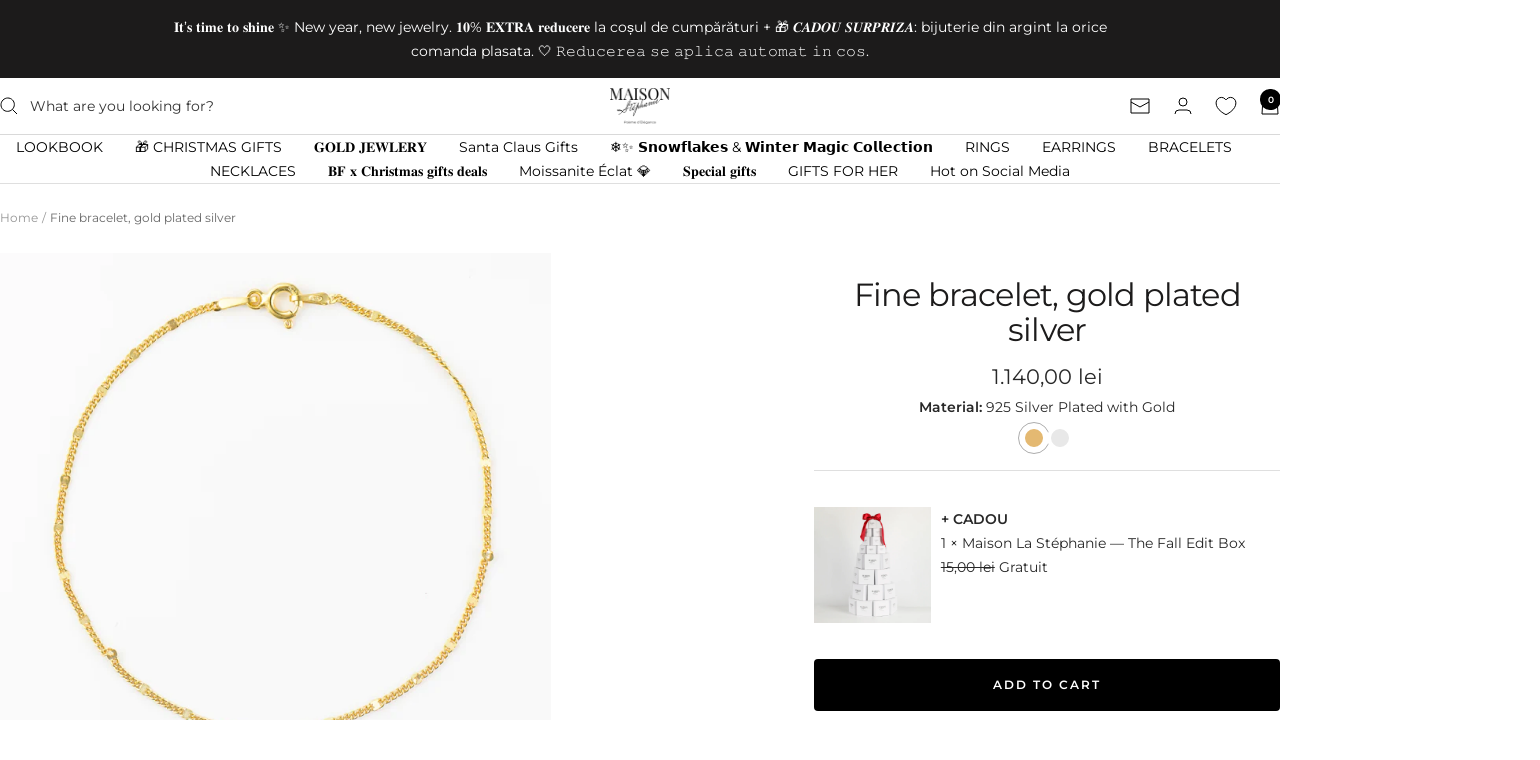

--- FILE ---
content_type: text/html; charset=utf-8
request_url: https://maisonlastephanie.com/en/products/bratara-finuta-din-argint-925-placat-cu-aur-18k
body_size: 129530
content:
<!doctype html><html class="no-js" lang="en" dir="ltr">
  <head>
	<script src="//maisonlastephanie.com/cdn/shop/files/pandectes-rules.js?v=17916655997288767396"></script>
	
    <script>
  if (location.pathname.indexOf('/en') > -1) {
    window.EFFECTIVE_APPS_TAC_TEXT_OVERRIDE = 'I accept the <a href="https://test-store-mls.myshopify.com/policies/terms-of-service?_gl=1*1mg0k5i*_gcl_au*ODExNzM0OTIzLjE3MDk0MTkzNzU." target="_blank" rel="noopener">terms and conditions</a>';
    window.EFFECTIVE_APPS_TAC_ALERT_OVERRIDE = 'Please accept the terms and conditions before placing your order.';
  }
</script> 
    <meta name="viewport" content="width=device-width, initial-scale=1.0">
    <meta name="google-site-verification" content="oAfBsYlQ57tm0eOa25C0_9RGcKz0tkkL82mPqZIukjg">

    

    

    <!-- Google Tag Manager -->
    <script>
      (function(w,d,s,l,i){w[l]=w[l]||[];w[l].push({'gtm.start':
      new Date().getTime(),event:'gtm.js'});var f=d.getElementsByTagName(s)[0],
      j=d.createElement(s),dl=l!='dataLayer'?'&l='+l:'';j.async=true;j.src=
      'https://www.googletagmanager.com/gtm.js?id='+i+dl;f.parentNode.insertBefore(j,f);
      })(window,document,'script','dataLayer','GTM-M9DLQBG');
    </script>
    <!-- End Google Tag Manager -->

    <meta charset="utf-8">
    <meta
      name="viewport"
      content="width=device-width, initial-scale=1.0, height=device-height, minimum-scale=1.0, maximum-scale=1.0"
    >
    <meta name="theme-color" content="#ffffff">

    <title>
      Fine bracelet, gold plated silver
    </title><meta name="description" content="Personalized premium jewelry, warranty certificate and fast delivery. Choose your text or symbol and the model of bracelets and chains you want."><link rel="canonical" href="https://maisonlastephanie.com/en/products/bratara-finuta-din-argint-925-placat-cu-aur-18k"><link rel="shortcut icon" href="//maisonlastephanie.com/cdn/shop/files/favicon_maisonlastephanie_96x96.png?v=1707659280" type="image/png"><link rel="preconnect" href="https://cdn.shopify.com">
    <link rel="dns-prefetch" href="https://productreviews.shopifycdn.com">
    <link rel="dns-prefetch" href="https://www.google-analytics.com"><link rel="preconnect" href="https://fonts.shopifycdn.com" crossorigin><link rel="preload" as="style" href="//maisonlastephanie.com/cdn/shop/t/67/assets/theme.css?v=59697779864457414861708921965">
    <link rel="preload" as="script" href="//maisonlastephanie.com/cdn/shop/t/67/assets/vendor.js?v=32643890569905814191708637931">
    <link rel="preload" as="script" href="//maisonlastephanie.com/cdn/shop/t/67/assets/theme.js?v=16426994694667479721708637931"><link rel="preload" as="fetch" href="/en/products/bratara-finuta-din-argint-925-placat-cu-aur-18k.js" crossorigin><link rel="preload" as="script" href="//maisonlastephanie.com/cdn/shop/t/67/assets/flickity.js?v=176646718982628074891708637931"><meta property="og:type" content="product">
  <meta property="og:title" content="Fine bracelet, gold plated silver">
  <meta property="product:price:amount" content="1.140,00">
  <meta property="product:price:currency" content="RON"><meta property="og:image" content="http://maisonlastephanie.com/cdn/shop/files/bratara-fina-argint-aur-18k-maison-la-stephanie.jpg?v=1760842041">
  <meta property="og:image:secure_url" content="https://maisonlastephanie.com/cdn/shop/files/bratara-fina-argint-aur-18k-maison-la-stephanie.jpg?v=1760842041">
  <meta property="og:image:width" content="4383">
  <meta property="og:image:height" content="4383"><meta property="og:description" content="Personalized premium jewelry, warranty certificate and fast delivery. Choose your text or symbol and the model of bracelets and chains you want."><meta property="og:url" content="https://maisonlastephanie.com/en/products/bratara-finuta-din-argint-925-placat-cu-aur-18k">
<meta property="og:site_name" content="Maison La Stéphanie "><meta name="twitter:card" content="summary"><meta name="twitter:title" content="Fine bracelet, gold plated silver">
  <meta name="twitter:description" content="Bracelet&amp;nbsp;material: 925 Sterling Silver.
Finishing: 18k gold plating.
Bracelet length: 19 cm.
Bracelet thickness: 0.8 mm.
2 years warranty.
"><meta name="twitter:image" content="https://maisonlastephanie.com/cdn/shop/files/bratara-fina-argint-aur-18k-maison-la-stephanie_1200x1200_crop_center.jpg?v=1760842041">
  <meta name="twitter:image:alt" content="bratara finuță simplă si subțire din argint suflat cu aur Maison la Stephanie">
    
  <script type="application/ld+json">
  {
    "@context": "https://schema.org",
    "@type": "Product",
    "productID": 8979357499715,
    "offers": [{
          "@type": "Offer",
          "name": "Default Title",
          "availability":"https://schema.org/InStock",
          "price": 1140.0,
          "priceCurrency": "RON",
          "priceValidUntil": "2026-01-24","sku": "Shop269",
          "url": "/en/products/bratara-finuta-din-argint-925-placat-cu-aur-18k?variant=47773354492227"
        }
],"aggregateRating": {
        "@type": "AggregateRating",
        "ratingValue": "4.75",
        "reviewCount": "4",
        "worstRating": "1.0",
        "bestRating": "5.0"
      },"brand": {
      "@type": "Brand",
      "name": "Maison la Stephanie"
    },
    "name": "Fine bracelet, gold plated silver",
    "description": "Bracelet\u0026nbsp;material: 925 Sterling Silver.\nFinishing: 18k gold plating.\nBracelet length: 19 cm.\nBracelet thickness: 0.8 mm.\n2 years warranty.\n",
    "category": "heart bracelet \u0026gt; silver bracelet \u0026gt; stone bracelet \u0026gt; gifts for her \u0026gt; gifts for girls \u0026gt; gifts for couples \u0026gt; gifts for girls \u0026gt; summer gifts \u0026gt; bestfriend gifts \u0026gt; gifts for mom \u0026gt; gift ideas",
    "url": "/en/products/bratara-finuta-din-argint-925-placat-cu-aur-18k",
    "sku": "Shop269",
    "image": {
      "@type": "ImageObject",
      "url": "https://maisonlastephanie.com/cdn/shop/files/bratara-fina-argint-aur-18k-maison-la-stephanie.jpg?v=1760842041&width=1024",
      "image": "https://maisonlastephanie.com/cdn/shop/files/bratara-fina-argint-aur-18k-maison-la-stephanie.jpg?v=1760842041&width=1024",
      "name": "bratara finuță simplă si subțire din argint suflat cu aur Maison la Stephanie",
      "width": "1024",
      "height": "1024"
    }
  }
  </script>



  <script type="application/ld+json">
  {
    "@context": "https://schema.org",
    "@type": "BreadcrumbList",
  "itemListElement": [{
      "@type": "ListItem",
      "position": 1,
      "name": "Home",
      "item": "https://maisonlastephanie.com"
    },{
          "@type": "ListItem",
          "position": 2,
          "name": "Fine bracelet, gold plated silver",
          "item": "https://maisonlastephanie.com/en/products/bratara-finuta-din-argint-925-placat-cu-aur-18k"
        }]
  }
  </script>


    <link rel="preload" href="//maisonlastephanie.com/cdn/fonts/montserrat/montserrat_n4.81949fa0ac9fd2021e16436151e8eaa539321637.woff2" as="font" type="font/woff2" crossorigin><link rel="preload" href="//maisonlastephanie.com/cdn/fonts/montserrat/montserrat_n4.81949fa0ac9fd2021e16436151e8eaa539321637.woff2" as="font" type="font/woff2" crossorigin><style>
  /* Typography (heading) */
  @font-face {
  font-family: Montserrat;
  font-weight: 400;
  font-style: normal;
  font-display: swap;
  src: url("//maisonlastephanie.com/cdn/fonts/montserrat/montserrat_n4.81949fa0ac9fd2021e16436151e8eaa539321637.woff2") format("woff2"),
       url("//maisonlastephanie.com/cdn/fonts/montserrat/montserrat_n4.a6c632ca7b62da89c3594789ba828388aac693fe.woff") format("woff");
}

@font-face {
  font-family: Montserrat;
  font-weight: 400;
  font-style: italic;
  font-display: swap;
  src: url("//maisonlastephanie.com/cdn/fonts/montserrat/montserrat_i4.5a4ea298b4789e064f62a29aafc18d41f09ae59b.woff2") format("woff2"),
       url("//maisonlastephanie.com/cdn/fonts/montserrat/montserrat_i4.072b5869c5e0ed5b9d2021e4c2af132e16681ad2.woff") format("woff");
}

/* Typography (body) */
  @font-face {
  font-family: Montserrat;
  font-weight: 400;
  font-style: normal;
  font-display: swap;
  src: url("//maisonlastephanie.com/cdn/fonts/montserrat/montserrat_n4.81949fa0ac9fd2021e16436151e8eaa539321637.woff2") format("woff2"),
       url("//maisonlastephanie.com/cdn/fonts/montserrat/montserrat_n4.a6c632ca7b62da89c3594789ba828388aac693fe.woff") format("woff");
}

@font-face {
  font-family: Montserrat;
  font-weight: 400;
  font-style: italic;
  font-display: swap;
  src: url("//maisonlastephanie.com/cdn/fonts/montserrat/montserrat_i4.5a4ea298b4789e064f62a29aafc18d41f09ae59b.woff2") format("woff2"),
       url("//maisonlastephanie.com/cdn/fonts/montserrat/montserrat_i4.072b5869c5e0ed5b9d2021e4c2af132e16681ad2.woff") format("woff");
}

@font-face {
  font-family: Montserrat;
  font-weight: 600;
  font-style: normal;
  font-display: swap;
  src: url("//maisonlastephanie.com/cdn/fonts/montserrat/montserrat_n6.1326b3e84230700ef15b3a29fb520639977513e0.woff2") format("woff2"),
       url("//maisonlastephanie.com/cdn/fonts/montserrat/montserrat_n6.652f051080eb14192330daceed8cd53dfdc5ead9.woff") format("woff");
}

@font-face {
  font-family: Montserrat;
  font-weight: 600;
  font-style: italic;
  font-display: swap;
  src: url("//maisonlastephanie.com/cdn/fonts/montserrat/montserrat_i6.e90155dd2f004112a61c0322d66d1f59dadfa84b.woff2") format("woff2"),
       url("//maisonlastephanie.com/cdn/fonts/montserrat/montserrat_i6.41470518d8e9d7f1bcdd29a447c2397e5393943f.woff") format("woff");
}

:root {--heading-color: 28, 27, 27;
    --text-color: 40, 40, 40;
    --background: 255, 255, 255;
    --secondary-background: 245, 245, 245;
    --border-color: 223, 223, 223;
    --border-color-darker: 169, 169, 169;
    --success-color: 46, 158, 123;
    --success-background: 213, 236, 229;
    --error-color: 222, 42, 42;
    --error-background: 253, 240, 240;
    --primary-button-background: 0, 0, 0;
    --primary-button-text-color: 255, 255, 255;
    --secondary-button-background: 30, 45, 125;
    --secondary-button-text-color: 255, 255, 255;
    --product-star-rating: 246, 164, 41;
    --product-on-sale-accent: 0, 0, 0;
    --product-sold-out-accent: 111, 113, 155;
    --product-custom-label-background: 30, 49, 106;
    --product-custom-label-text-color: 255, 255, 255;
    --product-custom-label-2-background: 30, 49, 106;
    --product-custom-label-2-text-color: 255, 255, 255;
    --product-low-stock-text-color: 224, 0, 0;
    --product-in-stock-text-color: 22, 131, 66;
    --loading-bar-background: 40, 40, 40;

    /* We duplicate some "base" colors as root colors, which is useful to use on drawer elements or popover without. Those should not be overridden to avoid issues */
    --root-heading-color: 28, 27, 27;
    --root-text-color: 40, 40, 40;
    --root-background: 255, 255, 255;
    --root-border-color: 223, 223, 223;
    --root-primary-button-background: 0, 0, 0;
    --root-primary-button-text-color: 255, 255, 255;

    --base-font-size: 14px;
    --heading-font-family: Montserrat, sans-serif;
    --heading-font-weight: 400;
    --heading-font-style: normal;
    --heading-text-transform: normal;
    --text-font-family: Montserrat, sans-serif;
    --text-font-weight: 400;
    --text-font-style: normal;
    --text-font-bold-weight: 600;

    /* Typography (font size) */
    --heading-xxsmall-font-size: 10px;
    --heading-xsmall-font-size: 10px;
    --heading-small-font-size: 11px;
    --heading-large-font-size: 32px;
    --heading-h1-font-size: 32px;
    --heading-h2-font-size: 28px;
    --heading-h3-font-size: 26px;
    --heading-h4-font-size: 22px;
    --heading-h5-font-size: 18px;
    --heading-h6-font-size: 16px;

    /* Control the look and feel of the theme by changing radius of various elements */
    --button-border-radius: 4px;
    --block-border-radius: 0px;
    --block-border-radius-reduced: 0px;
    --color-swatch-border-radius: 0px;

    /* Button size */
    --button-height: 48px;
    --button-small-height: 40px;

    /* Form related */
    --form-input-field-height: 48px;
    --form-input-gap: 16px;
    --form-submit-margin: 24px;

    /* Product listing related variables */
    --product-list-block-spacing: 32px;

    /* Video related */
    --play-button-background: 255, 255, 255;
    --play-button-arrow: 40, 40, 40;

    /* RTL support */
    --transform-logical-flip: 1;
    --transform-origin-start: left;
    --transform-origin-end: right;

    /* Other */
    --zoom-cursor-svg-url: url(//maisonlastephanie.com/cdn/shop/t/67/assets/zoom-cursor.svg?v=54935954733603652001708637931);
    --arrow-right-svg-url: url(//maisonlastephanie.com/cdn/shop/t/67/assets/arrow-right.svg?v=70740017276485900791708637931);
    --arrow-left-svg-url: url(//maisonlastephanie.com/cdn/shop/t/67/assets/arrow-left.svg?v=20859819828309117001708637931);

    /* Some useful variables that we can reuse in our CSS. Some explanation are needed for some of them:
       - container-max-width-minus-gutters: represents the container max width without the edge gutters
       - container-outer-width: considering the screen width, represent all the space outside the container
       - container-outer-margin: same as container-outer-width but get set to 0 inside a container
       - container-inner-width: the effective space inside the container (minus gutters)
       - grid-column-width: represents the width of a single column of the grid
       - vertical-breather: this is a variable that defines the global "spacing" between sections, and inside the section
                            to create some "breath" and minimum spacing
     */
    --container-max-width: 1600px;
    --container-gutter: 24px;
    --container-max-width-minus-gutters: calc(var(--container-max-width) - (var(--container-gutter)) * 2);
    --container-outer-width: max(calc((100vw - var(--container-max-width-minus-gutters)) / 2), var(--container-gutter));
    --container-outer-margin: var(--container-outer-width);
    --container-inner-width: calc(100vw - var(--container-outer-width) * 2);

    --grid-column-count: 10;
    --grid-gap: 24px;
    --grid-column-width: calc((100vw - var(--container-outer-width) * 2 - var(--grid-gap) * (var(--grid-column-count) - 1)) / var(--grid-column-count));

    --vertical-breather: 48px;
    --vertical-breather-tight: 48px;

    /* Shopify related variables */
    --payment-terms-background-color: #ffffff;
  }

  @media screen and (min-width: 741px) {
    :root {
      --container-gutter: 40px;
      --grid-column-count: 20;
      --vertical-breather: 64px;
      --vertical-breather-tight: 64px;

      /* Typography (font size) */
      --heading-xsmall-font-size: 11px;
      --heading-small-font-size: 12px;
      --heading-large-font-size: 48px;
      --heading-h1-font-size: 48px;
      --heading-h2-font-size: 36px;
      --heading-h3-font-size: 30px;
      --heading-h4-font-size: 22px;
      --heading-h5-font-size: 18px;
      --heading-h6-font-size: 16px;

      /* Form related */
      --form-input-field-height: 52px;
      --form-submit-margin: 32px;

      /* Button size */
      --button-height: 52px;
      --button-small-height: 44px;
    }
  }

  @media screen and (min-width: 1200px) {
    :root {
      --vertical-breather: 80px;
      --vertical-breather-tight: 64px;
      --product-list-block-spacing: 48px;

      /* Typography */
      --heading-large-font-size: 58px;
      --heading-h1-font-size: 50px;
      --heading-h2-font-size: 44px;
      --heading-h3-font-size: 32px;
      --heading-h4-font-size: 26px;
      --heading-h5-font-size: 22px;
      --heading-h6-font-size: 16px;
    }
  }

  @media screen and (min-width: 1600px) {
    :root {
      --vertical-breather: 90px;
      --vertical-breather-tight: 64px;
    }
  }
</style>
    <script>
  // This allows to expose several variables to the global scope, to be used in scripts
  window.themeVariables = {
    settings: {
      direction: "ltr",
      pageType: "product",
      cartCount: 0,
      moneyFormat: "\u003cspan class=\"notranslate ht-money\"\u003e{{amount_with_comma_separator}} lei\u003c\/span\u003e",
      moneyWithCurrencyFormat: "\u003cspan class=\"notranslate ht-money\"\u003e{{amount_with_comma_separator}} lei RON\u003c\/span\u003e",
      showVendor: false,
      discountMode: "percentage",
      currencyCodeEnabled: false,
      cartType: "drawer",
      cartCurrency: "RON",
      mobileZoomFactor: 2.5
    },

    routes: {
      host: "maisonlastephanie.com",
      rootUrl: "\/en",
      rootUrlWithoutSlash: "\/en",
      cartUrl: "\/en\/cart",
      cartAddUrl: "\/en\/cart\/add",
      cartChangeUrl: "\/en\/cart\/change",
      searchUrl: "\/en\/search",
      predictiveSearchUrl: "\/en\/search\/suggest",
      productRecommendationsUrl: "\/en\/recommendations\/products"
    },

    strings: {
      accessibilityDelete: "Delete",
      accessibilityClose: "Close",
      collectionSoldOut: "Sold out",
      collectionDiscount: "Save @savings@",
      productSalePrice: "Sale price",
      productRegularPrice: "Regular price",
      productFormUnavailable: "Unavailable",
      productFormSoldOut: "Sold out",
      productFormPreOrder: "Pre-order",
      productFormAddToCart: "Add to cart",
      searchNoResults: "No results could be found.",
      searchNewSearch: "New search",
      searchProducts: "Products",
      searchArticles: "Journal",
      searchPages: "Pages",
      searchCollections: "Collections",
      cartViewCart: "View cart",
      cartItemAdded: "Item added to your cart!",
      cartItemAddedShort: "Added to your cart!",
      cartAddOrderNote: "Add order note",
      cartEditOrderNote: "Edit order note",
      shippingEstimatorNoResults: "Sorry, we do not ship to your address.",
      shippingEstimatorOneResult: "There is one shipping rate for your address:",
      shippingEstimatorMultipleResults: "There are several shipping rates for your address:",
      shippingEstimatorError: "One or more error occurred while retrieving shipping rates:"
    },

    libs: {
      flickity: "\/\/maisonlastephanie.com\/cdn\/shop\/t\/67\/assets\/flickity.js?v=176646718982628074891708637931",
      photoswipe: "\/\/maisonlastephanie.com\/cdn\/shop\/t\/67\/assets\/photoswipe.js?v=132268647426145925301708637931",
      qrCode: "\/\/maisonlastephanie.com\/cdn\/shopifycloud\/storefront\/assets\/themes_support\/vendor\/qrcode-3f2b403b.js"
    },

    breakpoints: {
      phone: 'screen and (max-width: 740px)',
      tablet: 'screen and (min-width: 741px) and (max-width: 999px)',
      tabletAndUp: 'screen and (min-width: 741px)',
      pocket: 'screen and (max-width: 999px)',
      lap: 'screen and (min-width: 1000px) and (max-width: 1199px)',
      lapAndUp: 'screen and (min-width: 1000px)',
      desktop: 'screen and (min-width: 1200px)',
      wide: 'screen and (min-width: 1400px)'
    }
  };

  window.addEventListener('pageshow', async () => {
    const cartContent = await (await fetch(`${window.themeVariables.routes.cartUrl}.js`, {cache: 'reload'})).json();
    document.documentElement.dispatchEvent(new CustomEvent('cart:refresh', {detail: {cart: cartContent}}));
  });

  if ('noModule' in HTMLScriptElement.prototype) {
    // Old browsers (like IE) that does not support module will be considered as if not executing JS at all
    document.documentElement.className = document.documentElement.className.replace('no-js', 'js');

    requestAnimationFrame(() => {
      const viewportHeight = (window.visualViewport ? window.visualViewport.height : document.documentElement.clientHeight);
      document.documentElement.style.setProperty('--window-height',viewportHeight + 'px');
    });
  }// We save the product ID in local storage to be eventually used for recently viewed section
    try {
      const items = JSON.parse(localStorage.getItem('theme:recently-viewed-products') || '[]');

      // We check if the current product already exists, and if it does not, we add it at the start
      if (!items.includes(8979357499715)) {
        items.unshift(8979357499715);
      }

      localStorage.setItem('theme:recently-viewed-products', JSON.stringify(items.slice(0, 20)));
    } catch (e) {
      // Safari in private mode does not allow setting item, we silently fail
    }</script>

    <link rel="stylesheet" href="//maisonlastephanie.com/cdn/shop/t/67/assets/theme.css?v=59697779864457414861708921965">

    <script src="//maisonlastephanie.com/cdn/shop/t/67/assets/vendor.js?v=32643890569905814191708637931" defer></script>
    <script src="//maisonlastephanie.com/cdn/shop/t/67/assets/theme.js?v=16426994694667479721708637931" defer></script>
    <script src="//maisonlastephanie.com/cdn/shop/t/67/assets/custom.js?v=167639537848865775061708637931" defer></script>

    <script>window.performance && window.performance.mark && window.performance.mark('shopify.content_for_header.start');</script><meta name="google-site-verification" content="1HhKqnNajSWnHx19pvA5pPzvO-9lf343V6vRpgs41lA">
<meta id="shopify-digital-wallet" name="shopify-digital-wallet" content="/56540856510/digital_wallets/dialog">
<meta name="shopify-checkout-api-token" content="a6e761051cd21b72a2891cb3253e67dd">
<link rel="alternate" hreflang="x-default" href="https://maisonlastephanie.com/products/bratara-finuta-din-argint-925-placat-cu-aur-18k">
<link rel="alternate" hreflang="ro" href="https://maisonlastephanie.com/products/bratara-finuta-din-argint-925-placat-cu-aur-18k">
<link rel="alternate" hreflang="en" href="https://maisonlastephanie.com/en/products/bratara-finuta-din-argint-925-placat-cu-aur-18k">
<link rel="alternate" type="application/json+oembed" href="https://maisonlastephanie.com/en/products/bratara-finuta-din-argint-925-placat-cu-aur-18k.oembed">
<script async="async" src="/checkouts/internal/preloads.js?locale=en-RO"></script>
<script id="apple-pay-shop-capabilities" type="application/json">{"shopId":56540856510,"countryCode":"RO","currencyCode":"RON","merchantCapabilities":["supports3DS"],"merchantId":"gid:\/\/shopify\/Shop\/56540856510","merchantName":"Maison La Stéphanie ","requiredBillingContactFields":["postalAddress","email","phone"],"requiredShippingContactFields":["postalAddress","email","phone"],"shippingType":"shipping","supportedNetworks":["visa","maestro","masterCard","amex"],"total":{"type":"pending","label":"Maison La Stéphanie ","amount":"1.00"},"shopifyPaymentsEnabled":true,"supportsSubscriptions":true}</script>
<script id="shopify-features" type="application/json">{"accessToken":"a6e761051cd21b72a2891cb3253e67dd","betas":["rich-media-storefront-analytics"],"domain":"maisonlastephanie.com","predictiveSearch":true,"shopId":56540856510,"locale":"en"}</script>
<script>var Shopify = Shopify || {};
Shopify.shop = "test-store-mls.myshopify.com";
Shopify.locale = "en";
Shopify.currency = {"active":"RON","rate":"1.0"};
Shopify.country = "RO";
Shopify.theme = {"name":"Live Focal Latest Version","id":159280431427,"schema_name":"Focal","schema_version":"11.1.0","theme_store_id":714,"role":"main"};
Shopify.theme.handle = "null";
Shopify.theme.style = {"id":null,"handle":null};
Shopify.cdnHost = "maisonlastephanie.com/cdn";
Shopify.routes = Shopify.routes || {};
Shopify.routes.root = "/en/";</script>
<script type="module">!function(o){(o.Shopify=o.Shopify||{}).modules=!0}(window);</script>
<script>!function(o){function n(){var o=[];function n(){o.push(Array.prototype.slice.apply(arguments))}return n.q=o,n}var t=o.Shopify=o.Shopify||{};t.loadFeatures=n(),t.autoloadFeatures=n()}(window);</script>
<script id="shop-js-analytics" type="application/json">{"pageType":"product"}</script>
<script defer="defer" async type="module" src="//maisonlastephanie.com/cdn/shopifycloud/shop-js/modules/v2/client.init-shop-cart-sync_IZsNAliE.en.esm.js"></script>
<script defer="defer" async type="module" src="//maisonlastephanie.com/cdn/shopifycloud/shop-js/modules/v2/chunk.common_0OUaOowp.esm.js"></script>
<script type="module">
  await import("//maisonlastephanie.com/cdn/shopifycloud/shop-js/modules/v2/client.init-shop-cart-sync_IZsNAliE.en.esm.js");
await import("//maisonlastephanie.com/cdn/shopifycloud/shop-js/modules/v2/chunk.common_0OUaOowp.esm.js");

  window.Shopify.SignInWithShop?.initShopCartSync?.({"fedCMEnabled":true,"windoidEnabled":true});

</script>
<script>(function() {
  var isLoaded = false;
  function asyncLoad() {
    if (isLoaded) return;
    isLoaded = true;
    var urls = ["\/\/social-login.oxiapps.com\/api\/init?vt=928353\u0026shop=test-store-mls.myshopify.com","https:\/\/cdn.shopify.com\/s\/files\/1\/0411\/8639\/4277\/t\/11\/assets\/mw4M5Ya3iFNARE4t.js?shop=test-store-mls.myshopify.com","https:\/\/cdn.nfcube.com\/instafeed-ff6457b89b21ea80c02434dd5a04a1e1.js?shop=test-store-mls.myshopify.com","https:\/\/tnc-app.herokuapp.com\/get_script\/1a0c136274f011ee8cb0e6c8ba816987.js?v=275904\u0026shop=test-store-mls.myshopify.com"];
    for (var i = 0; i < urls.length; i++) {
      var s = document.createElement('script');
      s.type = 'text/javascript';
      s.async = true;
      s.src = urls[i];
      var x = document.getElementsByTagName('script')[0];
      x.parentNode.insertBefore(s, x);
    }
  };
  if(window.attachEvent) {
    window.attachEvent('onload', asyncLoad);
  } else {
    window.addEventListener('load', asyncLoad, false);
  }
})();</script>
<script id="__st">var __st={"a":56540856510,"offset":7200,"reqid":"5b46b959-885c-447b-baf6-eec8ff0267be-1768408716","pageurl":"maisonlastephanie.com\/en\/products\/bratara-finuta-din-argint-925-placat-cu-aur-18k","u":"9ab8f2ee2358","p":"product","rtyp":"product","rid":8979357499715};</script>
<script>window.ShopifyPaypalV4VisibilityTracking = true;</script>
<script id="captcha-bootstrap">!function(){'use strict';const t='contact',e='account',n='new_comment',o=[[t,t],['blogs',n],['comments',n],[t,'customer']],c=[[e,'customer_login'],[e,'guest_login'],[e,'recover_customer_password'],[e,'create_customer']],r=t=>t.map((([t,e])=>`form[action*='/${t}']:not([data-nocaptcha='true']) input[name='form_type'][value='${e}']`)).join(','),a=t=>()=>t?[...document.querySelectorAll(t)].map((t=>t.form)):[];function s(){const t=[...o],e=r(t);return a(e)}const i='password',u='form_key',d=['recaptcha-v3-token','g-recaptcha-response','h-captcha-response',i],f=()=>{try{return window.sessionStorage}catch{return}},m='__shopify_v',_=t=>t.elements[u];function p(t,e,n=!1){try{const o=window.sessionStorage,c=JSON.parse(o.getItem(e)),{data:r}=function(t){const{data:e,action:n}=t;return t[m]||n?{data:e,action:n}:{data:t,action:n}}(c);for(const[e,n]of Object.entries(r))t.elements[e]&&(t.elements[e].value=n);n&&o.removeItem(e)}catch(o){console.error('form repopulation failed',{error:o})}}const l='form_type',E='cptcha';function T(t){t.dataset[E]=!0}const w=window,h=w.document,L='Shopify',v='ce_forms',y='captcha';let A=!1;((t,e)=>{const n=(g='f06e6c50-85a8-45c8-87d0-21a2b65856fe',I='https://cdn.shopify.com/shopifycloud/storefront-forms-hcaptcha/ce_storefront_forms_captcha_hcaptcha.v1.5.2.iife.js',D={infoText:'Protected by hCaptcha',privacyText:'Privacy',termsText:'Terms'},(t,e,n)=>{const o=w[L][v],c=o.bindForm;if(c)return c(t,g,e,D).then(n);var r;o.q.push([[t,g,e,D],n]),r=I,A||(h.body.append(Object.assign(h.createElement('script'),{id:'captcha-provider',async:!0,src:r})),A=!0)});var g,I,D;w[L]=w[L]||{},w[L][v]=w[L][v]||{},w[L][v].q=[],w[L][y]=w[L][y]||{},w[L][y].protect=function(t,e){n(t,void 0,e),T(t)},Object.freeze(w[L][y]),function(t,e,n,w,h,L){const[v,y,A,g]=function(t,e,n){const i=e?o:[],u=t?c:[],d=[...i,...u],f=r(d),m=r(i),_=r(d.filter((([t,e])=>n.includes(e))));return[a(f),a(m),a(_),s()]}(w,h,L),I=t=>{const e=t.target;return e instanceof HTMLFormElement?e:e&&e.form},D=t=>v().includes(t);t.addEventListener('submit',(t=>{const e=I(t);if(!e)return;const n=D(e)&&!e.dataset.hcaptchaBound&&!e.dataset.recaptchaBound,o=_(e),c=g().includes(e)&&(!o||!o.value);(n||c)&&t.preventDefault(),c&&!n&&(function(t){try{if(!f())return;!function(t){const e=f();if(!e)return;const n=_(t);if(!n)return;const o=n.value;o&&e.removeItem(o)}(t);const e=Array.from(Array(32),(()=>Math.random().toString(36)[2])).join('');!function(t,e){_(t)||t.append(Object.assign(document.createElement('input'),{type:'hidden',name:u})),t.elements[u].value=e}(t,e),function(t,e){const n=f();if(!n)return;const o=[...t.querySelectorAll(`input[type='${i}']`)].map((({name:t})=>t)),c=[...d,...o],r={};for(const[a,s]of new FormData(t).entries())c.includes(a)||(r[a]=s);n.setItem(e,JSON.stringify({[m]:1,action:t.action,data:r}))}(t,e)}catch(e){console.error('failed to persist form',e)}}(e),e.submit())}));const S=(t,e)=>{t&&!t.dataset[E]&&(n(t,e.some((e=>e===t))),T(t))};for(const o of['focusin','change'])t.addEventListener(o,(t=>{const e=I(t);D(e)&&S(e,y())}));const B=e.get('form_key'),M=e.get(l),P=B&&M;t.addEventListener('DOMContentLoaded',(()=>{const t=y();if(P)for(const e of t)e.elements[l].value===M&&p(e,B);[...new Set([...A(),...v().filter((t=>'true'===t.dataset.shopifyCaptcha))])].forEach((e=>S(e,t)))}))}(h,new URLSearchParams(w.location.search),n,t,e,['guest_login'])})(!0,!1)}();</script>
<script integrity="sha256-4kQ18oKyAcykRKYeNunJcIwy7WH5gtpwJnB7kiuLZ1E=" data-source-attribution="shopify.loadfeatures" defer="defer" src="//maisonlastephanie.com/cdn/shopifycloud/storefront/assets/storefront/load_feature-a0a9edcb.js" crossorigin="anonymous"></script>
<script data-source-attribution="shopify.dynamic_checkout.dynamic.init">var Shopify=Shopify||{};Shopify.PaymentButton=Shopify.PaymentButton||{isStorefrontPortableWallets:!0,init:function(){window.Shopify.PaymentButton.init=function(){};var t=document.createElement("script");t.src="https://maisonlastephanie.com/cdn/shopifycloud/portable-wallets/latest/portable-wallets.en.js",t.type="module",document.head.appendChild(t)}};
</script>
<script data-source-attribution="shopify.dynamic_checkout.buyer_consent">
  function portableWalletsHideBuyerConsent(e){var t=document.getElementById("shopify-buyer-consent"),n=document.getElementById("shopify-subscription-policy-button");t&&n&&(t.classList.add("hidden"),t.setAttribute("aria-hidden","true"),n.removeEventListener("click",e))}function portableWalletsShowBuyerConsent(e){var t=document.getElementById("shopify-buyer-consent"),n=document.getElementById("shopify-subscription-policy-button");t&&n&&(t.classList.remove("hidden"),t.removeAttribute("aria-hidden"),n.addEventListener("click",e))}window.Shopify?.PaymentButton&&(window.Shopify.PaymentButton.hideBuyerConsent=portableWalletsHideBuyerConsent,window.Shopify.PaymentButton.showBuyerConsent=portableWalletsShowBuyerConsent);
</script>
<script data-source-attribution="shopify.dynamic_checkout.cart.bootstrap">document.addEventListener("DOMContentLoaded",(function(){function t(){return document.querySelector("shopify-accelerated-checkout-cart, shopify-accelerated-checkout")}if(t())Shopify.PaymentButton.init();else{new MutationObserver((function(e,n){t()&&(Shopify.PaymentButton.init(),n.disconnect())})).observe(document.body,{childList:!0,subtree:!0})}}));
</script>
<link id="shopify-accelerated-checkout-styles" rel="stylesheet" media="screen" href="https://maisonlastephanie.com/cdn/shopifycloud/portable-wallets/latest/accelerated-checkout-backwards-compat.css" crossorigin="anonymous">
<style id="shopify-accelerated-checkout-cart">
        #shopify-buyer-consent {
  margin-top: 1em;
  display: inline-block;
  width: 100%;
}

#shopify-buyer-consent.hidden {
  display: none;
}

#shopify-subscription-policy-button {
  background: none;
  border: none;
  padding: 0;
  text-decoration: underline;
  font-size: inherit;
  cursor: pointer;
}

#shopify-subscription-policy-button::before {
  box-shadow: none;
}

      </style>

<script>window.performance && window.performance.mark && window.performance.mark('shopify.content_for_header.end');</script>
    
      <script>
        document.addEventListener("DOMContentLoaded", function() {

          document.querySelector(".jdgm-preview-badge").addEventListener("click", function() {
            var reviewsTab = document.querySelector("button[id*='reviews-desktop']");
            var reviewsTabMobile = document.querySelector("button[id*='reviews-pocket']");
            reviewsTab.click();
            reviewsTab.click();
            if (reviewsTabMobile.getAttribute("aria-expanded") == "false") {
              reviewsTabMobile.click();
            }

            jdgm?._scrollDownToWidget();
          });
        });
      </script>
    
    <link rel="stylesheet" href="//maisonlastephanie.com/cdn/shop/t/67/assets/shopify3647.css?v=15654463042768122211708637931">

    <script src="https://ajax.googleapis.com/ajax/libs/jquery/3.6.0/jquery.min.js"></script>
    <script>
              function save (p_this) {
        var p_id = $(p_this).attr("data-p_id");
         console.log("Data-P_id"+ p_id);
         $(p_this).parents('.product-item').find(".product_image_hidden").css("display", "none");
         $(p_this).parents('.product-item').find(".product_title_hidden").css("display", "none");
          console.log("test  Ca"+ $(p_this).parents("product-item").find(".product_image_hidden").attr('class'));
          $(p_this).parents('.product-item').find(".p_image_hidden").css("display", "none");
          $(p_this).parents('.product-item').find(".p_id_"+p_id).css("display", "block");

       };

          if(window.outerWidth > 600) {
         $('.product-form').append($('.product-tabs__trust-list:not(:first-child)'));
          $( document ).ready(function() {
          console.log("readyyyyyy");
         $('.product-form').append($('.product-tabs__trust-list:not(:first-child)'));
      });
          }
    </script>

    <!-- Google tag (gtag.js) -->
    <script async src="https://www.googletagmanager.com/gtag/js?id=AW-823663753"></script>
    <script>
      window.dataLayer = window.dataLayer || [];
      function gtag(){dataLayer.push(arguments);}
      gtag('js', new Date());

      gtag('config', 'AW-823663753');
    </script>
    <!-- Start of Judge.me Core -->
    <link rel="dns-prefetch" href="https://cdn.judge.me/">
    <script data-cfasync='false' class='jdgm-settings-script'>window.jdgmSettings={"pagination":5,"disable_web_reviews":false,"badge_no_review_text":"No reviews","badge_n_reviews_text":"{{ n }} review/reviews","badge_star_color":"#000000","hide_badge_preview_if_no_reviews":true,"badge_hide_text":false,"enforce_center_preview_badge":false,"widget_title":"Customer Reviews","widget_open_form_text":"Write a review","widget_close_form_text":"Cancel review","widget_refresh_page_text":"Refresh page","widget_summary_text":"Based on {{ number_of_reviews }} review/reviews","widget_no_review_text":"Be the first to write a review","widget_name_field_text":"Display name","widget_verified_name_field_text":"Verified Name (public)","widget_name_placeholder_text":"Display name","widget_required_field_error_text":"This field is required.","widget_email_field_text":"Email address","widget_verified_email_field_text":"Verified Email (private, can not be edited)","widget_email_placeholder_text":"Your email address","widget_email_field_error_text":"Please enter a valid email address.","widget_rating_field_text":"Rating","widget_review_title_field_text":"Review Title","widget_review_title_placeholder_text":"Give your review a title","widget_review_body_field_text":"Review content","widget_review_body_placeholder_text":"Start writing here...","widget_pictures_field_text":"Picture/Video (optional)","widget_submit_review_text":"Submit Review","widget_submit_verified_review_text":"Submit Verified Review","widget_submit_success_msg_with_auto_publish":"Thank you! Please refresh the page in a few moments to see your review. You can remove or edit your review by logging into \u003ca href='https://judge.me/login' target='_blank' rel='nofollow noopener'\u003eJudge.me\u003c/a\u003e","widget_submit_success_msg_no_auto_publish":"Thank you! Your review will be published as soon as it is approved by the shop admin. You can remove or edit your review by logging into \u003ca href='https://judge.me/login' target='_blank' rel='nofollow noopener'\u003eJudge.me\u003c/a\u003e","widget_show_default_reviews_out_of_total_text":"Showing {{ n_reviews_shown }} out of {{ n_reviews }} reviews.","widget_show_all_link_text":"Show all","widget_show_less_link_text":"Show less","widget_author_said_text":"{{ reviewer_name }} said:","widget_days_text":"{{ n }} days ago","widget_weeks_text":"{{ n }} week/weeks ago","widget_months_text":"{{ n }} month/months ago","widget_years_text":"{{ n }} year/years ago","widget_yesterday_text":"Yesterday","widget_today_text":"Today","widget_replied_text":"\u003e\u003e {{ shop_name }} replied:","widget_read_more_text":"Read more","widget_reviewer_name_as_initial":"","widget_rating_filter_color":"","widget_rating_filter_see_all_text":"See all reviews","widget_sorting_most_recent_text":"Most Recent","widget_sorting_highest_rating_text":"Highest Rating","widget_sorting_lowest_rating_text":"Lowest Rating","widget_sorting_with_pictures_text":"Only Pictures","widget_sorting_most_helpful_text":"Most Helpful","widget_open_question_form_text":"Ask a question","widget_reviews_subtab_text":"Reviews","widget_questions_subtab_text":"Questions","widget_question_label_text":"Question","widget_answer_label_text":"Answer","widget_question_placeholder_text":"Write your question here","widget_submit_question_text":"Submit Question","widget_question_submit_success_text":"Thank you for your question! We will notify you once it gets answered.","widget_star_color":"#000000","verified_badge_text":"Verified","verified_badge_bg_color":"#000000","verified_badge_text_color":"","verified_badge_placement":"left-of-reviewer-name","widget_review_max_height":"","widget_hide_border":true,"widget_social_share":false,"widget_thumb":false,"widget_review_location_show":false,"widget_location_format":"country_iso_code","all_reviews_include_out_of_store_products":true,"all_reviews_out_of_store_text":"(out of store)","all_reviews_pagination":100,"all_reviews_product_name_prefix_text":"about","enable_review_pictures":false,"enable_question_anwser":false,"widget_theme":"","review_date_format":"timestamp","default_sort_method":"most-recent","widget_product_reviews_subtab_text":"Product Reviews","widget_shop_reviews_subtab_text":"Shop Reviews","widget_other_products_reviews_text":"Reviews for other products","widget_store_reviews_subtab_text":"Store reviews","widget_no_store_reviews_text":"This store hasn't received any reviews yet","widget_web_restriction_product_reviews_text":"This product hasn't received any reviews yet","widget_no_items_text":"No items found","widget_show_more_text":"Show more","widget_write_a_store_review_text":"Write a Store Review","widget_other_languages_heading":"Reviews in Other Languages","widget_translate_review_text":"Translate review to {{ language }}","widget_translating_review_text":"Translating...","widget_show_original_translation_text":"Show original ({{ language }})","widget_translate_review_failed_text":"Review couldn't be translated.","widget_translate_review_retry_text":"Retry","widget_translate_review_try_again_later_text":"Try again later","show_product_url_for_grouped_product":false,"widget_sorting_pictures_first_text":"Pictures First","show_pictures_on_all_rev_page_mobile":false,"show_pictures_on_all_rev_page_desktop":false,"floating_tab_hide_mobile_install_preference":false,"floating_tab_button_name":"★ Reviews","floating_tab_title":"Let customers speak for us","floating_tab_button_color":"","floating_tab_button_background_color":"","floating_tab_url":"","floating_tab_url_enabled":false,"floating_tab_tab_style":"text","all_reviews_text_badge_text":"Customers rate us {{ shop.metafields.judgeme.all_reviews_rating | round: 1 }}/5 based on {{ shop.metafields.judgeme.all_reviews_count }} reviews.","all_reviews_text_badge_text_branded_style":"{{ shop.metafields.judgeme.all_reviews_rating | round: 1 }} out of 5 stars based on {{ shop.metafields.judgeme.all_reviews_count }} reviews","is_all_reviews_text_badge_a_link":false,"show_stars_for_all_reviews_text_badge":false,"all_reviews_text_badge_url":"","all_reviews_text_style":"text","all_reviews_text_color_style":"judgeme_brand_color","all_reviews_text_color":"#108474","all_reviews_text_show_jm_brand":true,"featured_carousel_show_header":true,"featured_carousel_title":"Let customers speak for us","testimonials_carousel_title":"Customers are saying","videos_carousel_title":"Real customer stories","cards_carousel_title":"Customers are saying","featured_carousel_count_text":"from {{ n }} reviews","featured_carousel_add_link_to_all_reviews_page":false,"featured_carousel_url":"","featured_carousel_show_images":true,"featured_carousel_autoslide_interval":5,"featured_carousel_arrows_on_the_sides":false,"featured_carousel_height":250,"featured_carousel_width":80,"featured_carousel_image_size":0,"featured_carousel_image_height":250,"featured_carousel_arrow_color":"#eeeeee","verified_count_badge_style":"vintage","verified_count_badge_orientation":"horizontal","verified_count_badge_color_style":"judgeme_brand_color","verified_count_badge_color":"#108474","is_verified_count_badge_a_link":false,"verified_count_badge_url":"","verified_count_badge_show_jm_brand":true,"widget_rating_preset_default":5,"widget_first_sub_tab":"product-reviews","widget_show_histogram":false,"widget_histogram_use_custom_color":false,"widget_pagination_use_custom_color":true,"widget_star_use_custom_color":true,"widget_verified_badge_use_custom_color":true,"widget_write_review_use_custom_color":false,"picture_reminder_submit_button":"Upload Pictures","enable_review_videos":false,"mute_video_by_default":false,"widget_sorting_videos_first_text":"Videos First","widget_review_pending_text":"Pending","featured_carousel_items_for_large_screen":3,"social_share_options_order":"Facebook,Twitter","remove_microdata_snippet":true,"disable_json_ld":false,"enable_json_ld_products":false,"preview_badge_show_question_text":false,"preview_badge_no_question_text":"No questions","preview_badge_n_question_text":"{{ number_of_questions }} question/questions","qa_badge_show_icon":false,"qa_badge_position":"same-row","remove_judgeme_branding":true,"widget_add_search_bar":false,"widget_search_bar_placeholder":"Search","widget_sorting_verified_only_text":"Verified only","featured_carousel_theme":"default","featured_carousel_show_rating":true,"featured_carousel_show_title":true,"featured_carousel_show_body":true,"featured_carousel_show_date":false,"featured_carousel_show_reviewer":true,"featured_carousel_show_product":false,"featured_carousel_header_background_color":"#108474","featured_carousel_header_text_color":"#ffffff","featured_carousel_name_product_separator":"reviewed","featured_carousel_full_star_background":"#108474","featured_carousel_empty_star_background":"#dadada","featured_carousel_vertical_theme_background":"#f9fafb","featured_carousel_verified_badge_enable":false,"featured_carousel_verified_badge_color":"#108474","featured_carousel_border_style":"round","featured_carousel_review_line_length_limit":3,"featured_carousel_more_reviews_button_text":"Read more reviews","featured_carousel_view_product_button_text":"View product","all_reviews_page_load_reviews_on":"scroll","all_reviews_page_load_more_text":"Load More Reviews","disable_fb_tab_reviews":false,"enable_ajax_cdn_cache":false,"widget_advanced_speed_features":5,"widget_public_name_text":"displayed publicly like","default_reviewer_name":"John Smith","default_reviewer_name_has_non_latin":true,"widget_reviewer_anonymous":"Anonymous","medals_widget_title":"Judge.me Review Medals","medals_widget_background_color":"#f9fafb","medals_widget_position":"footer_all_pages","medals_widget_border_color":"#f9fafb","medals_widget_verified_text_position":"left","medals_widget_use_monochromatic_version":false,"medals_widget_elements_color":"#108474","show_reviewer_avatar":false,"widget_invalid_yt_video_url_error_text":"Not a YouTube video URL","widget_max_length_field_error_text":"Please enter no more than {0} characters.","widget_show_country_flag":true,"widget_show_collected_via_shop_app":true,"widget_verified_by_shop_badge_style":"light","widget_verified_by_shop_text":"Verified by Shop","widget_show_photo_gallery":false,"widget_load_with_code_splitting":true,"widget_ugc_install_preference":false,"widget_ugc_title":"Made by us, Shared by you","widget_ugc_subtitle":"Tag us to see your picture featured in our page","widget_ugc_arrows_color":"#ffffff","widget_ugc_primary_button_text":"Buy Now","widget_ugc_primary_button_background_color":"#108474","widget_ugc_primary_button_text_color":"#ffffff","widget_ugc_primary_button_border_width":"0","widget_ugc_primary_button_border_style":"none","widget_ugc_primary_button_border_color":"#108474","widget_ugc_primary_button_border_radius":"25","widget_ugc_secondary_button_text":"Load More","widget_ugc_secondary_button_background_color":"#ffffff","widget_ugc_secondary_button_text_color":"#108474","widget_ugc_secondary_button_border_width":"2","widget_ugc_secondary_button_border_style":"solid","widget_ugc_secondary_button_border_color":"#108474","widget_ugc_secondary_button_border_radius":"25","widget_ugc_reviews_button_text":"View Reviews","widget_ugc_reviews_button_background_color":"#ffffff","widget_ugc_reviews_button_text_color":"#108474","widget_ugc_reviews_button_border_width":"2","widget_ugc_reviews_button_border_style":"solid","widget_ugc_reviews_button_border_color":"#108474","widget_ugc_reviews_button_border_radius":"25","widget_ugc_reviews_button_link_to":"judgeme-reviews-page","widget_ugc_show_post_date":true,"widget_ugc_max_width":"800","widget_rating_metafield_value_type":true,"widget_primary_color":"#000000","widget_enable_secondary_color":false,"widget_secondary_color":"#edf5f5","widget_summary_average_rating_text":"{{ average_rating }} out of 5","widget_media_grid_title":"Customer photos \u0026 videos","widget_media_grid_see_more_text":"See more","widget_round_style":true,"widget_show_product_medals":false,"widget_verified_by_judgeme_text":"Verified by Judge.me","widget_show_store_medals":true,"widget_verified_by_judgeme_text_in_store_medals":"Verified by Judge.me","widget_media_field_exceed_quantity_message":"Sorry, we can only accept {{ max_media }} for one review.","widget_media_field_exceed_limit_message":"{{ file_name }} is too large, please select a {{ media_type }} less than {{ size_limit }}MB.","widget_review_submitted_text":"Review Submitted!","widget_question_submitted_text":"Question Submitted!","widget_close_form_text_question":"Cancel","widget_write_your_answer_here_text":"Write your answer here","widget_enabled_branded_link":true,"widget_show_collected_by_judgeme":false,"widget_reviewer_name_color":"","widget_write_review_text_color":"","widget_write_review_bg_color":"","widget_collected_by_judgeme_text":"collected by Judge.me","widget_pagination_type":"load_more","widget_load_more_text":"Load More","widget_load_more_color":"#0D0F0F","widget_full_review_text":"Full Review","widget_read_more_reviews_text":"Read More Reviews","widget_read_questions_text":"Read Questions","widget_questions_and_answers_text":"Questions \u0026 Answers","widget_verified_by_text":"Verified by","widget_verified_text":"Verified","widget_number_of_reviews_text":"{{ number_of_reviews }} reviews","widget_back_button_text":"Back","widget_next_button_text":"Next","widget_custom_forms_filter_button":"Filters","custom_forms_style":"horizontal","widget_show_review_information":false,"how_reviews_are_collected":"How reviews are collected?","widget_show_review_keywords":false,"widget_gdpr_statement":"How we use your data: We'll only contact you about the review you left, and only if necessary. By submitting your review, you agree to Judge.me's \u003ca href='https://judge.me/terms' target='_blank' rel='nofollow noopener'\u003eterms\u003c/a\u003e, \u003ca href='https://judge.me/privacy' target='_blank' rel='nofollow noopener'\u003eprivacy\u003c/a\u003e and \u003ca href='https://judge.me/content-policy' target='_blank' rel='nofollow noopener'\u003econtent\u003c/a\u003e policies.","widget_multilingual_sorting_enabled":false,"widget_translate_review_content_enabled":false,"widget_translate_review_content_method":"manual","popup_widget_review_selection":"automatically_with_pictures","popup_widget_round_border_style":true,"popup_widget_show_title":true,"popup_widget_show_body":true,"popup_widget_show_reviewer":false,"popup_widget_show_product":true,"popup_widget_show_pictures":true,"popup_widget_use_review_picture":true,"popup_widget_show_on_home_page":true,"popup_widget_show_on_product_page":true,"popup_widget_show_on_collection_page":true,"popup_widget_show_on_cart_page":true,"popup_widget_position":"bottom_left","popup_widget_first_review_delay":5,"popup_widget_duration":5,"popup_widget_interval":5,"popup_widget_review_count":5,"popup_widget_hide_on_mobile":true,"review_snippet_widget_round_border_style":true,"review_snippet_widget_card_color":"#FFFFFF","review_snippet_widget_slider_arrows_background_color":"#FFFFFF","review_snippet_widget_slider_arrows_color":"#000000","review_snippet_widget_star_color":"#108474","show_product_variant":false,"all_reviews_product_variant_label_text":"Variant: ","widget_show_verified_branding":false,"widget_ai_summary_title":"Customers say","widget_ai_summary_disclaimer":"AI-powered review summary based on recent customer reviews","widget_show_ai_summary":false,"widget_show_ai_summary_bg":false,"widget_show_review_title_input":true,"redirect_reviewers_invited_via_email":"review_widget","request_store_review_after_product_review":false,"request_review_other_products_in_order":false,"review_form_color_scheme":"default","review_form_corner_style":"square","review_form_star_color":{},"review_form_text_color":"#333333","review_form_background_color":"#ffffff","review_form_field_background_color":"#fafafa","review_form_button_color":{},"review_form_button_text_color":"#ffffff","review_form_modal_overlay_color":"#000000","review_content_screen_title_text":"How would you rate this product?","review_content_introduction_text":"We would love it if you would share a bit about your experience.","store_review_form_title_text":"How would you rate this store?","store_review_form_introduction_text":"We would love it if you would share a bit about your experience.","show_review_guidance_text":true,"one_star_review_guidance_text":"Poor","five_star_review_guidance_text":"Great","customer_information_screen_title_text":"About you","customer_information_introduction_text":"Please tell us more about you.","custom_questions_screen_title_text":"Your experience in more detail","custom_questions_introduction_text":"Here are a few questions to help us understand more about your experience.","review_submitted_screen_title_text":"Thanks for your review!","review_submitted_screen_thank_you_text":"We are processing it and it will appear on the store soon.","review_submitted_screen_email_verification_text":"Please confirm your email by clicking the link we just sent you. This helps us keep reviews authentic.","review_submitted_request_store_review_text":"Would you like to share your experience of shopping with us?","review_submitted_review_other_products_text":"Would you like to review these products?","store_review_screen_title_text":"Would you like to share your experience of shopping with us?","store_review_introduction_text":"We value your feedback and use it to improve. Please share any thoughts or suggestions you have.","reviewer_media_screen_title_picture_text":"Share a picture","reviewer_media_introduction_picture_text":"Upload a photo to support your review.","reviewer_media_screen_title_video_text":"Share a video","reviewer_media_introduction_video_text":"Upload a video to support your review.","reviewer_media_screen_title_picture_or_video_text":"Share a picture or video","reviewer_media_introduction_picture_or_video_text":"Upload a photo or video to support your review.","reviewer_media_youtube_url_text":"Paste your Youtube URL here","advanced_settings_next_step_button_text":"Next","advanced_settings_close_review_button_text":"Close","modal_write_review_flow":false,"write_review_flow_required_text":"Required","write_review_flow_privacy_message_text":"We respect your privacy.","write_review_flow_anonymous_text":"Post review as anonymous","write_review_flow_visibility_text":"This won't be visible to other customers.","write_review_flow_multiple_selection_help_text":"Select as many as you like","write_review_flow_single_selection_help_text":"Select one option","write_review_flow_required_field_error_text":"This field is required","write_review_flow_invalid_email_error_text":"Please enter a valid email address","write_review_flow_max_length_error_text":"Max. {{ max_length }} characters.","write_review_flow_media_upload_text":"\u003cb\u003eClick to upload\u003c/b\u003e or drag and drop","write_review_flow_gdpr_statement":"We'll only contact you about your review if necessary. By submitting your review, you agree to our \u003ca href='https://judge.me/terms' target='_blank' rel='nofollow noopener'\u003eterms and conditions\u003c/a\u003e and \u003ca href='https://judge.me/privacy' target='_blank' rel='nofollow noopener'\u003eprivacy policy\u003c/a\u003e.","rating_only_reviews_enabled":false,"show_negative_reviews_help_screen":false,"new_review_flow_help_screen_rating_threshold":3,"negative_review_resolution_screen_title_text":"Tell us more","negative_review_resolution_text":"Your experience matters to us. If there were issues with your purchase, we're here to help. Feel free to reach out to us, we'd love the opportunity to make things right.","negative_review_resolution_button_text":"Contact us","negative_review_resolution_proceed_with_review_text":"Leave a review","negative_review_resolution_subject":"Issue with purchase from {{ shop_name }}.{{ order_name }}","preview_badge_collection_page_install_status":false,"widget_review_custom_css":"","preview_badge_custom_css":"","preview_badge_stars_count":"5-stars","featured_carousel_custom_css":"","floating_tab_custom_css":"","all_reviews_widget_custom_css":"","medals_widget_custom_css":"","verified_badge_custom_css":"","all_reviews_text_custom_css":"","transparency_badges_collected_via_store_invite":false,"transparency_badges_from_another_provider":false,"transparency_badges_collected_from_store_visitor":false,"transparency_badges_collected_by_verified_review_provider":false,"transparency_badges_earned_reward":false,"transparency_badges_collected_via_store_invite_text":"Review collected via store invitation","transparency_badges_from_another_provider_text":"Review collected from another provider","transparency_badges_collected_from_store_visitor_text":"Review collected from a store visitor","transparency_badges_written_in_google_text":"Review written in Google","transparency_badges_written_in_etsy_text":"Review written in Etsy","transparency_badges_written_in_shop_app_text":"Review written in Shop App","transparency_badges_earned_reward_text":"Review earned a reward for future purchase","product_review_widget_per_page":10,"widget_store_review_label_text":"Review about the store","checkout_comment_extension_title_on_product_page":"Customer Comments","checkout_comment_extension_num_latest_comment_show":5,"checkout_comment_extension_format":"name_and_timestamp","checkout_comment_customer_name":"last_initial","checkout_comment_comment_notification":true,"preview_badge_collection_page_install_preference":true,"preview_badge_home_page_install_preference":true,"preview_badge_product_page_install_preference":true,"review_widget_install_preference":"","review_carousel_install_preference":false,"floating_reviews_tab_install_preference":"none","verified_reviews_count_badge_install_preference":false,"all_reviews_text_install_preference":false,"review_widget_best_location":true,"judgeme_medals_install_preference":false,"review_widget_revamp_enabled":false,"review_widget_qna_enabled":false,"review_widget_header_theme":"minimal","review_widget_widget_title_enabled":true,"review_widget_header_text_size":"medium","review_widget_header_text_weight":"regular","review_widget_average_rating_style":"compact","review_widget_bar_chart_enabled":true,"review_widget_bar_chart_type":"numbers","review_widget_bar_chart_style":"standard","review_widget_expanded_media_gallery_enabled":false,"review_widget_reviews_section_theme":"standard","review_widget_image_style":"thumbnails","review_widget_review_image_ratio":"square","review_widget_stars_size":"medium","review_widget_verified_badge":"standard_text","review_widget_review_title_text_size":"medium","review_widget_review_text_size":"medium","review_widget_review_text_length":"medium","review_widget_number_of_columns_desktop":3,"review_widget_carousel_transition_speed":5,"review_widget_custom_questions_answers_display":"always","review_widget_button_text_color":"#FFFFFF","review_widget_text_color":"#000000","review_widget_lighter_text_color":"#7B7B7B","review_widget_corner_styling":"soft","review_widget_review_word_singular":"review","review_widget_review_word_plural":"reviews","review_widget_voting_label":"Helpful?","review_widget_shop_reply_label":"Reply from {{ shop_name }}:","review_widget_filters_title":"Filters","qna_widget_question_word_singular":"Question","qna_widget_question_word_plural":"Questions","qna_widget_answer_reply_label":"Answer from {{ answerer_name }}:","qna_content_screen_title_text":"Ask a question about this product","qna_widget_question_required_field_error_text":"Please enter your question.","qna_widget_flow_gdpr_statement":"We'll only contact you about your question if necessary. By submitting your question, you agree to our \u003ca href='https://judge.me/terms' target='_blank' rel='nofollow noopener'\u003eterms and conditions\u003c/a\u003e and \u003ca href='https://judge.me/privacy' target='_blank' rel='nofollow noopener'\u003eprivacy policy\u003c/a\u003e.","qna_widget_question_submitted_text":"Thanks for your question!","qna_widget_close_form_text_question":"Close","qna_widget_question_submit_success_text":"We’ll notify you by email when your question is answered.","all_reviews_widget_v2025_enabled":false,"all_reviews_widget_v2025_header_theme":"default","all_reviews_widget_v2025_widget_title_enabled":true,"all_reviews_widget_v2025_header_text_size":"medium","all_reviews_widget_v2025_header_text_weight":"regular","all_reviews_widget_v2025_average_rating_style":"compact","all_reviews_widget_v2025_bar_chart_enabled":true,"all_reviews_widget_v2025_bar_chart_type":"numbers","all_reviews_widget_v2025_bar_chart_style":"standard","all_reviews_widget_v2025_expanded_media_gallery_enabled":false,"all_reviews_widget_v2025_show_store_medals":true,"all_reviews_widget_v2025_show_photo_gallery":true,"all_reviews_widget_v2025_show_review_keywords":false,"all_reviews_widget_v2025_show_ai_summary":false,"all_reviews_widget_v2025_show_ai_summary_bg":false,"all_reviews_widget_v2025_add_search_bar":false,"all_reviews_widget_v2025_default_sort_method":"most-recent","all_reviews_widget_v2025_reviews_per_page":10,"all_reviews_widget_v2025_reviews_section_theme":"default","all_reviews_widget_v2025_image_style":"thumbnails","all_reviews_widget_v2025_review_image_ratio":"square","all_reviews_widget_v2025_stars_size":"medium","all_reviews_widget_v2025_verified_badge":"bold_badge","all_reviews_widget_v2025_review_title_text_size":"medium","all_reviews_widget_v2025_review_text_size":"medium","all_reviews_widget_v2025_review_text_length":"medium","all_reviews_widget_v2025_number_of_columns_desktop":3,"all_reviews_widget_v2025_carousel_transition_speed":5,"all_reviews_widget_v2025_custom_questions_answers_display":"always","all_reviews_widget_v2025_show_product_variant":false,"all_reviews_widget_v2025_show_reviewer_avatar":true,"all_reviews_widget_v2025_reviewer_name_as_initial":"","all_reviews_widget_v2025_review_location_show":false,"all_reviews_widget_v2025_location_format":"","all_reviews_widget_v2025_show_country_flag":false,"all_reviews_widget_v2025_verified_by_shop_badge_style":"light","all_reviews_widget_v2025_social_share":false,"all_reviews_widget_v2025_social_share_options_order":"Facebook,Twitter,LinkedIn,Pinterest","all_reviews_widget_v2025_pagination_type":"standard","all_reviews_widget_v2025_button_text_color":"#FFFFFF","all_reviews_widget_v2025_text_color":"#000000","all_reviews_widget_v2025_lighter_text_color":"#7B7B7B","all_reviews_widget_v2025_corner_styling":"soft","all_reviews_widget_v2025_title":"Customer reviews","all_reviews_widget_v2025_ai_summary_title":"Customers say about this store","all_reviews_widget_v2025_no_review_text":"Be the first to write a review","platform":"shopify","branding_url":"https://app.judge.me/reviews/stores/maisonlastephanie.com","branding_text":"Powered by Judge.me","locale":"en","reply_name":"Maison La Stéphanie ","widget_version":"3.0","footer":true,"autopublish":false,"review_dates":true,"enable_custom_form":false,"shop_use_review_site":true,"shop_locale":"ro","enable_multi_locales_translations":true,"show_review_title_input":true,"review_verification_email_status":"always","can_be_branded":false,"reply_name_text":"Maison La Stéphanie "};</script> <style class='jdgm-settings-style'>﻿.jdgm-xx{left:0}:root{--jdgm-primary-color: #000;--jdgm-secondary-color: rgba(0,0,0,0.1);--jdgm-star-color: #000;--jdgm-write-review-text-color: white;--jdgm-write-review-bg-color: #000000;--jdgm-paginate-color: #0D0F0F;--jdgm-border-radius: 10;--jdgm-reviewer-name-color: #000000}.jdgm-histogram__bar-content{background-color:#000}.jdgm-rev[data-verified-buyer=true] .jdgm-rev__icon.jdgm-rev__icon:after,.jdgm-rev__buyer-badge.jdgm-rev__buyer-badge{color:white;background-color:#000000}.jdgm-review-widget--small .jdgm-gallery.jdgm-gallery .jdgm-gallery__thumbnail-link:nth-child(8) .jdgm-gallery__thumbnail-wrapper.jdgm-gallery__thumbnail-wrapper:before{content:"See more"}@media only screen and (min-width: 768px){.jdgm-gallery.jdgm-gallery .jdgm-gallery__thumbnail-link:nth-child(8) .jdgm-gallery__thumbnail-wrapper.jdgm-gallery__thumbnail-wrapper:before{content:"See more"}}.jdgm-preview-badge .jdgm-star.jdgm-star{color:#000000}.jdgm-prev-badge[data-average-rating='0.00']{display:none !important}.jdgm-rev .jdgm-rev__icon{display:none !important}.jdgm-widget.jdgm-all-reviews-widget,.jdgm-widget .jdgm-rev-widg{border:none;padding:0}.jdgm-author-all-initials{display:none !important}.jdgm-author-last-initial{display:none !important}.jdgm-rev-widg__title{visibility:hidden}.jdgm-rev-widg__summary-text{visibility:hidden}.jdgm-prev-badge__text{visibility:hidden}.jdgm-rev__prod-link-prefix:before{content:'about'}.jdgm-rev__variant-label:before{content:'Variant: '}.jdgm-rev__out-of-store-text:before{content:'(out of store)'}@media only screen and (min-width: 768px){.jdgm-rev__pics .jdgm-rev_all-rev-page-picture-separator,.jdgm-rev__pics .jdgm-rev__product-picture{display:none}}@media only screen and (max-width: 768px){.jdgm-rev__pics .jdgm-rev_all-rev-page-picture-separator,.jdgm-rev__pics .jdgm-rev__product-picture{display:none}}.jdgm-verified-count-badget[data-from-snippet="true"]{display:none !important}.jdgm-carousel-wrapper[data-from-snippet="true"]{display:none !important}.jdgm-all-reviews-text[data-from-snippet="true"]{display:none !important}.jdgm-medals-section[data-from-snippet="true"]{display:none !important}.jdgm-ugc-media-wrapper[data-from-snippet="true"]{display:none !important}.jdgm-histogram{display:none !important}.jdgm-widget .jdgm-sort-dropdown-wrapper{margin-top:12px}.jdgm-rev__transparency-badge[data-badge-type="review_collected_via_store_invitation"]{display:none !important}.jdgm-rev__transparency-badge[data-badge-type="review_collected_from_another_provider"]{display:none !important}.jdgm-rev__transparency-badge[data-badge-type="review_collected_from_store_visitor"]{display:none !important}.jdgm-rev__transparency-badge[data-badge-type="review_written_in_etsy"]{display:none !important}.jdgm-rev__transparency-badge[data-badge-type="review_written_in_google_business"]{display:none !important}.jdgm-rev__transparency-badge[data-badge-type="review_written_in_shop_app"]{display:none !important}.jdgm-rev__transparency-badge[data-badge-type="review_earned_for_future_purchase"]{display:none !important}.jdgm-review-snippet-widget .jdgm-rev-snippet-widget__cards-container .jdgm-rev-snippet-card{border-radius:8px;background:#fff}.jdgm-review-snippet-widget .jdgm-rev-snippet-widget__cards-container .jdgm-rev-snippet-card__rev-rating .jdgm-star{color:#108474}.jdgm-review-snippet-widget .jdgm-rev-snippet-widget__prev-btn,.jdgm-review-snippet-widget .jdgm-rev-snippet-widget__next-btn{border-radius:50%;background:#fff}.jdgm-review-snippet-widget .jdgm-rev-snippet-widget__prev-btn>svg,.jdgm-review-snippet-widget .jdgm-rev-snippet-widget__next-btn>svg{fill:#000}.jdgm-full-rev-modal.rev-snippet-widget .jm-mfp-container .jm-mfp-content,.jdgm-full-rev-modal.rev-snippet-widget .jm-mfp-container .jdgm-full-rev__icon,.jdgm-full-rev-modal.rev-snippet-widget .jm-mfp-container .jdgm-full-rev__pic-img,.jdgm-full-rev-modal.rev-snippet-widget .jm-mfp-container .jdgm-full-rev__reply{border-radius:8px}.jdgm-full-rev-modal.rev-snippet-widget .jm-mfp-container .jdgm-full-rev[data-verified-buyer="true"] .jdgm-full-rev__icon::after{border-radius:8px}.jdgm-full-rev-modal.rev-snippet-widget .jm-mfp-container .jdgm-full-rev .jdgm-rev__buyer-badge{border-radius:calc( 8px / 2 )}.jdgm-full-rev-modal.rev-snippet-widget .jm-mfp-container .jdgm-full-rev .jdgm-full-rev__replier::before{content:'Maison La Stéphanie '}.jdgm-full-rev-modal.rev-snippet-widget .jm-mfp-container .jdgm-full-rev .jdgm-full-rev__product-button{border-radius:calc( 8px * 6 )}
</style> <style class='jdgm-settings-style'></style>
    
      
      
      
      <style class='jdgm-miracle-styles'>
  @-webkit-keyframes jdgm-spin{0%{-webkit-transform:rotate(0deg);-ms-transform:rotate(0deg);transform:rotate(0deg)}100%{-webkit-transform:rotate(359deg);-ms-transform:rotate(359deg);transform:rotate(359deg)}}@keyframes jdgm-spin{0%{-webkit-transform:rotate(0deg);-ms-transform:rotate(0deg);transform:rotate(0deg)}100%{-webkit-transform:rotate(359deg);-ms-transform:rotate(359deg);transform:rotate(359deg)}}@font-face{font-family:'JudgemeStar';src:url("[data-uri]") format("woff");font-weight:normal;font-style:normal}.jdgm-star{font-family:'JudgemeStar';display:inline !important;text-decoration:none !important;padding:0 4px 0 0 !important;margin:0 !important;font-weight:bold;opacity:1;-webkit-font-smoothing:antialiased;-moz-osx-font-smoothing:grayscale}.jdgm-star:hover{opacity:1}.jdgm-star:last-of-type{padding:0 !important}.jdgm-star.jdgm--on:before{content:"\e000"}.jdgm-star.jdgm--off:before{content:"\e001"}.jdgm-star.jdgm--half:before{content:"\e002"}.jdgm-widget *{margin:0;line-height:1.4;-webkit-box-sizing:border-box;-moz-box-sizing:border-box;box-sizing:border-box;-webkit-overflow-scrolling:touch}.jdgm-hidden{display:none !important;visibility:hidden !important}.jdgm-temp-hidden{display:none}.jdgm-spinner{width:40px;height:40px;margin:auto;border-radius:50%;border-top:2px solid #eee;border-right:2px solid #eee;border-bottom:2px solid #eee;border-left:2px solid #ccc;-webkit-animation:jdgm-spin 0.8s infinite linear;animation:jdgm-spin 0.8s infinite linear}.jdgm-prev-badge{display:block !important}

</style>

    
      
      
       
    <script data-cfasync="false" class="jdgm-script">
      !function(e){window.jdgm=window.jdgm||{},jdgm.CDN_HOST="https://cdn.judge.me/",
      jdgm.docReady=function(d){(e.attachEvent?"complete"===e.readyState:"loading"!==e.readyState)?
      setTimeout(d,0):e.addEventListener("DOMContentLoaded",d)},jdgm.loadCSS=function(d,t,o,s){
      !o&&jdgm.loadCSS.requestedUrls.indexOf(d)>=0||(jdgm.loadCSS.requestedUrls.push(d),
      (s=e.createElement("link")).rel="stylesheet",s.class="jdgm-stylesheet",s.media="nope!",
      s.href=d,s.onload=function(){this.media="all",t&&setTimeout(t)},e.body.appendChild(s))},
      jdgm.loadCSS.requestedUrls=[],jdgm.docReady(function(){(window.jdgmLoadCSS||e.querySelectorAll(
      ".jdgm-widget, .jdgm-all-reviews-page").length>0)&&(jdgmSettings.widget_load_with_code_splitting?
      parseFloat(jdgmSettings.widget_version)>=3?jdgm.loadCSS(jdgm.CDN_HOST+"widget_v3/base.css"):
      jdgm.loadCSS(jdgm.CDN_HOST+"widget/base.css"):jdgm.loadCSS(jdgm.CDN_HOST+"shopify_v2.css"))})}(document);
    </script>
    <noscript><link rel="stylesheet" type="text/css" media="all" href="https://cdn.judge.me/shopify_v2.css"></noscript>
    <!-- End of Judge.me Core -->

    <!-- Start of Judge.me Core -->
    <link rel="dns-prefetch" href="https://cdn.judge.me/">
    <script data-cfasync='false' class='jdgm-settings-script'>window.jdgmSettings={"pagination":5,"disable_web_reviews":false,"badge_no_review_text":"No reviews","badge_n_reviews_text":"{{ n }} review/reviews","badge_star_color":"#000000","hide_badge_preview_if_no_reviews":true,"badge_hide_text":false,"enforce_center_preview_badge":false,"widget_title":"Customer Reviews","widget_open_form_text":"Write a review","widget_close_form_text":"Cancel review","widget_refresh_page_text":"Refresh page","widget_summary_text":"Based on {{ number_of_reviews }} review/reviews","widget_no_review_text":"Be the first to write a review","widget_name_field_text":"Display name","widget_verified_name_field_text":"Verified Name (public)","widget_name_placeholder_text":"Display name","widget_required_field_error_text":"This field is required.","widget_email_field_text":"Email address","widget_verified_email_field_text":"Verified Email (private, can not be edited)","widget_email_placeholder_text":"Your email address","widget_email_field_error_text":"Please enter a valid email address.","widget_rating_field_text":"Rating","widget_review_title_field_text":"Review Title","widget_review_title_placeholder_text":"Give your review a title","widget_review_body_field_text":"Review content","widget_review_body_placeholder_text":"Start writing here...","widget_pictures_field_text":"Picture/Video (optional)","widget_submit_review_text":"Submit Review","widget_submit_verified_review_text":"Submit Verified Review","widget_submit_success_msg_with_auto_publish":"Thank you! Please refresh the page in a few moments to see your review. You can remove or edit your review by logging into \u003ca href='https://judge.me/login' target='_blank' rel='nofollow noopener'\u003eJudge.me\u003c/a\u003e","widget_submit_success_msg_no_auto_publish":"Thank you! Your review will be published as soon as it is approved by the shop admin. You can remove or edit your review by logging into \u003ca href='https://judge.me/login' target='_blank' rel='nofollow noopener'\u003eJudge.me\u003c/a\u003e","widget_show_default_reviews_out_of_total_text":"Showing {{ n_reviews_shown }} out of {{ n_reviews }} reviews.","widget_show_all_link_text":"Show all","widget_show_less_link_text":"Show less","widget_author_said_text":"{{ reviewer_name }} said:","widget_days_text":"{{ n }} days ago","widget_weeks_text":"{{ n }} week/weeks ago","widget_months_text":"{{ n }} month/months ago","widget_years_text":"{{ n }} year/years ago","widget_yesterday_text":"Yesterday","widget_today_text":"Today","widget_replied_text":"\u003e\u003e {{ shop_name }} replied:","widget_read_more_text":"Read more","widget_reviewer_name_as_initial":"","widget_rating_filter_color":"","widget_rating_filter_see_all_text":"See all reviews","widget_sorting_most_recent_text":"Most Recent","widget_sorting_highest_rating_text":"Highest Rating","widget_sorting_lowest_rating_text":"Lowest Rating","widget_sorting_with_pictures_text":"Only Pictures","widget_sorting_most_helpful_text":"Most Helpful","widget_open_question_form_text":"Ask a question","widget_reviews_subtab_text":"Reviews","widget_questions_subtab_text":"Questions","widget_question_label_text":"Question","widget_answer_label_text":"Answer","widget_question_placeholder_text":"Write your question here","widget_submit_question_text":"Submit Question","widget_question_submit_success_text":"Thank you for your question! We will notify you once it gets answered.","widget_star_color":"#000000","verified_badge_text":"Verified","verified_badge_bg_color":"#000000","verified_badge_text_color":"","verified_badge_placement":"left-of-reviewer-name","widget_review_max_height":"","widget_hide_border":true,"widget_social_share":false,"widget_thumb":false,"widget_review_location_show":false,"widget_location_format":"country_iso_code","all_reviews_include_out_of_store_products":true,"all_reviews_out_of_store_text":"(out of store)","all_reviews_pagination":100,"all_reviews_product_name_prefix_text":"about","enable_review_pictures":false,"enable_question_anwser":false,"widget_theme":"","review_date_format":"timestamp","default_sort_method":"most-recent","widget_product_reviews_subtab_text":"Product Reviews","widget_shop_reviews_subtab_text":"Shop Reviews","widget_other_products_reviews_text":"Reviews for other products","widget_store_reviews_subtab_text":"Store reviews","widget_no_store_reviews_text":"This store hasn't received any reviews yet","widget_web_restriction_product_reviews_text":"This product hasn't received any reviews yet","widget_no_items_text":"No items found","widget_show_more_text":"Show more","widget_write_a_store_review_text":"Write a Store Review","widget_other_languages_heading":"Reviews in Other Languages","widget_translate_review_text":"Translate review to {{ language }}","widget_translating_review_text":"Translating...","widget_show_original_translation_text":"Show original ({{ language }})","widget_translate_review_failed_text":"Review couldn't be translated.","widget_translate_review_retry_text":"Retry","widget_translate_review_try_again_later_text":"Try again later","show_product_url_for_grouped_product":false,"widget_sorting_pictures_first_text":"Pictures First","show_pictures_on_all_rev_page_mobile":false,"show_pictures_on_all_rev_page_desktop":false,"floating_tab_hide_mobile_install_preference":false,"floating_tab_button_name":"★ Reviews","floating_tab_title":"Let customers speak for us","floating_tab_button_color":"","floating_tab_button_background_color":"","floating_tab_url":"","floating_tab_url_enabled":false,"floating_tab_tab_style":"text","all_reviews_text_badge_text":"Customers rate us {{ shop.metafields.judgeme.all_reviews_rating | round: 1 }}/5 based on {{ shop.metafields.judgeme.all_reviews_count }} reviews.","all_reviews_text_badge_text_branded_style":"{{ shop.metafields.judgeme.all_reviews_rating | round: 1 }} out of 5 stars based on {{ shop.metafields.judgeme.all_reviews_count }} reviews","is_all_reviews_text_badge_a_link":false,"show_stars_for_all_reviews_text_badge":false,"all_reviews_text_badge_url":"","all_reviews_text_style":"text","all_reviews_text_color_style":"judgeme_brand_color","all_reviews_text_color":"#108474","all_reviews_text_show_jm_brand":true,"featured_carousel_show_header":true,"featured_carousel_title":"Let customers speak for us","testimonials_carousel_title":"Customers are saying","videos_carousel_title":"Real customer stories","cards_carousel_title":"Customers are saying","featured_carousel_count_text":"from {{ n }} reviews","featured_carousel_add_link_to_all_reviews_page":false,"featured_carousel_url":"","featured_carousel_show_images":true,"featured_carousel_autoslide_interval":5,"featured_carousel_arrows_on_the_sides":false,"featured_carousel_height":250,"featured_carousel_width":80,"featured_carousel_image_size":0,"featured_carousel_image_height":250,"featured_carousel_arrow_color":"#eeeeee","verified_count_badge_style":"vintage","verified_count_badge_orientation":"horizontal","verified_count_badge_color_style":"judgeme_brand_color","verified_count_badge_color":"#108474","is_verified_count_badge_a_link":false,"verified_count_badge_url":"","verified_count_badge_show_jm_brand":true,"widget_rating_preset_default":5,"widget_first_sub_tab":"product-reviews","widget_show_histogram":false,"widget_histogram_use_custom_color":false,"widget_pagination_use_custom_color":true,"widget_star_use_custom_color":true,"widget_verified_badge_use_custom_color":true,"widget_write_review_use_custom_color":false,"picture_reminder_submit_button":"Upload Pictures","enable_review_videos":false,"mute_video_by_default":false,"widget_sorting_videos_first_text":"Videos First","widget_review_pending_text":"Pending","featured_carousel_items_for_large_screen":3,"social_share_options_order":"Facebook,Twitter","remove_microdata_snippet":true,"disable_json_ld":false,"enable_json_ld_products":false,"preview_badge_show_question_text":false,"preview_badge_no_question_text":"No questions","preview_badge_n_question_text":"{{ number_of_questions }} question/questions","qa_badge_show_icon":false,"qa_badge_position":"same-row","remove_judgeme_branding":true,"widget_add_search_bar":false,"widget_search_bar_placeholder":"Search","widget_sorting_verified_only_text":"Verified only","featured_carousel_theme":"default","featured_carousel_show_rating":true,"featured_carousel_show_title":true,"featured_carousel_show_body":true,"featured_carousel_show_date":false,"featured_carousel_show_reviewer":true,"featured_carousel_show_product":false,"featured_carousel_header_background_color":"#108474","featured_carousel_header_text_color":"#ffffff","featured_carousel_name_product_separator":"reviewed","featured_carousel_full_star_background":"#108474","featured_carousel_empty_star_background":"#dadada","featured_carousel_vertical_theme_background":"#f9fafb","featured_carousel_verified_badge_enable":false,"featured_carousel_verified_badge_color":"#108474","featured_carousel_border_style":"round","featured_carousel_review_line_length_limit":3,"featured_carousel_more_reviews_button_text":"Read more reviews","featured_carousel_view_product_button_text":"View product","all_reviews_page_load_reviews_on":"scroll","all_reviews_page_load_more_text":"Load More Reviews","disable_fb_tab_reviews":false,"enable_ajax_cdn_cache":false,"widget_advanced_speed_features":5,"widget_public_name_text":"displayed publicly like","default_reviewer_name":"John Smith","default_reviewer_name_has_non_latin":true,"widget_reviewer_anonymous":"Anonymous","medals_widget_title":"Judge.me Review Medals","medals_widget_background_color":"#f9fafb","medals_widget_position":"footer_all_pages","medals_widget_border_color":"#f9fafb","medals_widget_verified_text_position":"left","medals_widget_use_monochromatic_version":false,"medals_widget_elements_color":"#108474","show_reviewer_avatar":false,"widget_invalid_yt_video_url_error_text":"Not a YouTube video URL","widget_max_length_field_error_text":"Please enter no more than {0} characters.","widget_show_country_flag":true,"widget_show_collected_via_shop_app":true,"widget_verified_by_shop_badge_style":"light","widget_verified_by_shop_text":"Verified by Shop","widget_show_photo_gallery":false,"widget_load_with_code_splitting":true,"widget_ugc_install_preference":false,"widget_ugc_title":"Made by us, Shared by you","widget_ugc_subtitle":"Tag us to see your picture featured in our page","widget_ugc_arrows_color":"#ffffff","widget_ugc_primary_button_text":"Buy Now","widget_ugc_primary_button_background_color":"#108474","widget_ugc_primary_button_text_color":"#ffffff","widget_ugc_primary_button_border_width":"0","widget_ugc_primary_button_border_style":"none","widget_ugc_primary_button_border_color":"#108474","widget_ugc_primary_button_border_radius":"25","widget_ugc_secondary_button_text":"Load More","widget_ugc_secondary_button_background_color":"#ffffff","widget_ugc_secondary_button_text_color":"#108474","widget_ugc_secondary_button_border_width":"2","widget_ugc_secondary_button_border_style":"solid","widget_ugc_secondary_button_border_color":"#108474","widget_ugc_secondary_button_border_radius":"25","widget_ugc_reviews_button_text":"View Reviews","widget_ugc_reviews_button_background_color":"#ffffff","widget_ugc_reviews_button_text_color":"#108474","widget_ugc_reviews_button_border_width":"2","widget_ugc_reviews_button_border_style":"solid","widget_ugc_reviews_button_border_color":"#108474","widget_ugc_reviews_button_border_radius":"25","widget_ugc_reviews_button_link_to":"judgeme-reviews-page","widget_ugc_show_post_date":true,"widget_ugc_max_width":"800","widget_rating_metafield_value_type":true,"widget_primary_color":"#000000","widget_enable_secondary_color":false,"widget_secondary_color":"#edf5f5","widget_summary_average_rating_text":"{{ average_rating }} out of 5","widget_media_grid_title":"Customer photos \u0026 videos","widget_media_grid_see_more_text":"See more","widget_round_style":true,"widget_show_product_medals":false,"widget_verified_by_judgeme_text":"Verified by Judge.me","widget_show_store_medals":true,"widget_verified_by_judgeme_text_in_store_medals":"Verified by Judge.me","widget_media_field_exceed_quantity_message":"Sorry, we can only accept {{ max_media }} for one review.","widget_media_field_exceed_limit_message":"{{ file_name }} is too large, please select a {{ media_type }} less than {{ size_limit }}MB.","widget_review_submitted_text":"Review Submitted!","widget_question_submitted_text":"Question Submitted!","widget_close_form_text_question":"Cancel","widget_write_your_answer_here_text":"Write your answer here","widget_enabled_branded_link":true,"widget_show_collected_by_judgeme":false,"widget_reviewer_name_color":"","widget_write_review_text_color":"","widget_write_review_bg_color":"","widget_collected_by_judgeme_text":"collected by Judge.me","widget_pagination_type":"load_more","widget_load_more_text":"Load More","widget_load_more_color":"#0D0F0F","widget_full_review_text":"Full Review","widget_read_more_reviews_text":"Read More Reviews","widget_read_questions_text":"Read Questions","widget_questions_and_answers_text":"Questions \u0026 Answers","widget_verified_by_text":"Verified by","widget_verified_text":"Verified","widget_number_of_reviews_text":"{{ number_of_reviews }} reviews","widget_back_button_text":"Back","widget_next_button_text":"Next","widget_custom_forms_filter_button":"Filters","custom_forms_style":"horizontal","widget_show_review_information":false,"how_reviews_are_collected":"How reviews are collected?","widget_show_review_keywords":false,"widget_gdpr_statement":"How we use your data: We'll only contact you about the review you left, and only if necessary. By submitting your review, you agree to Judge.me's \u003ca href='https://judge.me/terms' target='_blank' rel='nofollow noopener'\u003eterms\u003c/a\u003e, \u003ca href='https://judge.me/privacy' target='_blank' rel='nofollow noopener'\u003eprivacy\u003c/a\u003e and \u003ca href='https://judge.me/content-policy' target='_blank' rel='nofollow noopener'\u003econtent\u003c/a\u003e policies.","widget_multilingual_sorting_enabled":false,"widget_translate_review_content_enabled":false,"widget_translate_review_content_method":"manual","popup_widget_review_selection":"automatically_with_pictures","popup_widget_round_border_style":true,"popup_widget_show_title":true,"popup_widget_show_body":true,"popup_widget_show_reviewer":false,"popup_widget_show_product":true,"popup_widget_show_pictures":true,"popup_widget_use_review_picture":true,"popup_widget_show_on_home_page":true,"popup_widget_show_on_product_page":true,"popup_widget_show_on_collection_page":true,"popup_widget_show_on_cart_page":true,"popup_widget_position":"bottom_left","popup_widget_first_review_delay":5,"popup_widget_duration":5,"popup_widget_interval":5,"popup_widget_review_count":5,"popup_widget_hide_on_mobile":true,"review_snippet_widget_round_border_style":true,"review_snippet_widget_card_color":"#FFFFFF","review_snippet_widget_slider_arrows_background_color":"#FFFFFF","review_snippet_widget_slider_arrows_color":"#000000","review_snippet_widget_star_color":"#108474","show_product_variant":false,"all_reviews_product_variant_label_text":"Variant: ","widget_show_verified_branding":false,"widget_ai_summary_title":"Customers say","widget_ai_summary_disclaimer":"AI-powered review summary based on recent customer reviews","widget_show_ai_summary":false,"widget_show_ai_summary_bg":false,"widget_show_review_title_input":true,"redirect_reviewers_invited_via_email":"review_widget","request_store_review_after_product_review":false,"request_review_other_products_in_order":false,"review_form_color_scheme":"default","review_form_corner_style":"square","review_form_star_color":{},"review_form_text_color":"#333333","review_form_background_color":"#ffffff","review_form_field_background_color":"#fafafa","review_form_button_color":{},"review_form_button_text_color":"#ffffff","review_form_modal_overlay_color":"#000000","review_content_screen_title_text":"How would you rate this product?","review_content_introduction_text":"We would love it if you would share a bit about your experience.","store_review_form_title_text":"How would you rate this store?","store_review_form_introduction_text":"We would love it if you would share a bit about your experience.","show_review_guidance_text":true,"one_star_review_guidance_text":"Poor","five_star_review_guidance_text":"Great","customer_information_screen_title_text":"About you","customer_information_introduction_text":"Please tell us more about you.","custom_questions_screen_title_text":"Your experience in more detail","custom_questions_introduction_text":"Here are a few questions to help us understand more about your experience.","review_submitted_screen_title_text":"Thanks for your review!","review_submitted_screen_thank_you_text":"We are processing it and it will appear on the store soon.","review_submitted_screen_email_verification_text":"Please confirm your email by clicking the link we just sent you. This helps us keep reviews authentic.","review_submitted_request_store_review_text":"Would you like to share your experience of shopping with us?","review_submitted_review_other_products_text":"Would you like to review these products?","store_review_screen_title_text":"Would you like to share your experience of shopping with us?","store_review_introduction_text":"We value your feedback and use it to improve. Please share any thoughts or suggestions you have.","reviewer_media_screen_title_picture_text":"Share a picture","reviewer_media_introduction_picture_text":"Upload a photo to support your review.","reviewer_media_screen_title_video_text":"Share a video","reviewer_media_introduction_video_text":"Upload a video to support your review.","reviewer_media_screen_title_picture_or_video_text":"Share a picture or video","reviewer_media_introduction_picture_or_video_text":"Upload a photo or video to support your review.","reviewer_media_youtube_url_text":"Paste your Youtube URL here","advanced_settings_next_step_button_text":"Next","advanced_settings_close_review_button_text":"Close","modal_write_review_flow":false,"write_review_flow_required_text":"Required","write_review_flow_privacy_message_text":"We respect your privacy.","write_review_flow_anonymous_text":"Post review as anonymous","write_review_flow_visibility_text":"This won't be visible to other customers.","write_review_flow_multiple_selection_help_text":"Select as many as you like","write_review_flow_single_selection_help_text":"Select one option","write_review_flow_required_field_error_text":"This field is required","write_review_flow_invalid_email_error_text":"Please enter a valid email address","write_review_flow_max_length_error_text":"Max. {{ max_length }} characters.","write_review_flow_media_upload_text":"\u003cb\u003eClick to upload\u003c/b\u003e or drag and drop","write_review_flow_gdpr_statement":"We'll only contact you about your review if necessary. By submitting your review, you agree to our \u003ca href='https://judge.me/terms' target='_blank' rel='nofollow noopener'\u003eterms and conditions\u003c/a\u003e and \u003ca href='https://judge.me/privacy' target='_blank' rel='nofollow noopener'\u003eprivacy policy\u003c/a\u003e.","rating_only_reviews_enabled":false,"show_negative_reviews_help_screen":false,"new_review_flow_help_screen_rating_threshold":3,"negative_review_resolution_screen_title_text":"Tell us more","negative_review_resolution_text":"Your experience matters to us. If there were issues with your purchase, we're here to help. Feel free to reach out to us, we'd love the opportunity to make things right.","negative_review_resolution_button_text":"Contact us","negative_review_resolution_proceed_with_review_text":"Leave a review","negative_review_resolution_subject":"Issue with purchase from {{ shop_name }}.{{ order_name }}","preview_badge_collection_page_install_status":false,"widget_review_custom_css":"","preview_badge_custom_css":"","preview_badge_stars_count":"5-stars","featured_carousel_custom_css":"","floating_tab_custom_css":"","all_reviews_widget_custom_css":"","medals_widget_custom_css":"","verified_badge_custom_css":"","all_reviews_text_custom_css":"","transparency_badges_collected_via_store_invite":false,"transparency_badges_from_another_provider":false,"transparency_badges_collected_from_store_visitor":false,"transparency_badges_collected_by_verified_review_provider":false,"transparency_badges_earned_reward":false,"transparency_badges_collected_via_store_invite_text":"Review collected via store invitation","transparency_badges_from_another_provider_text":"Review collected from another provider","transparency_badges_collected_from_store_visitor_text":"Review collected from a store visitor","transparency_badges_written_in_google_text":"Review written in Google","transparency_badges_written_in_etsy_text":"Review written in Etsy","transparency_badges_written_in_shop_app_text":"Review written in Shop App","transparency_badges_earned_reward_text":"Review earned a reward for future purchase","product_review_widget_per_page":10,"widget_store_review_label_text":"Review about the store","checkout_comment_extension_title_on_product_page":"Customer Comments","checkout_comment_extension_num_latest_comment_show":5,"checkout_comment_extension_format":"name_and_timestamp","checkout_comment_customer_name":"last_initial","checkout_comment_comment_notification":true,"preview_badge_collection_page_install_preference":true,"preview_badge_home_page_install_preference":true,"preview_badge_product_page_install_preference":true,"review_widget_install_preference":"","review_carousel_install_preference":false,"floating_reviews_tab_install_preference":"none","verified_reviews_count_badge_install_preference":false,"all_reviews_text_install_preference":false,"review_widget_best_location":true,"judgeme_medals_install_preference":false,"review_widget_revamp_enabled":false,"review_widget_qna_enabled":false,"review_widget_header_theme":"minimal","review_widget_widget_title_enabled":true,"review_widget_header_text_size":"medium","review_widget_header_text_weight":"regular","review_widget_average_rating_style":"compact","review_widget_bar_chart_enabled":true,"review_widget_bar_chart_type":"numbers","review_widget_bar_chart_style":"standard","review_widget_expanded_media_gallery_enabled":false,"review_widget_reviews_section_theme":"standard","review_widget_image_style":"thumbnails","review_widget_review_image_ratio":"square","review_widget_stars_size":"medium","review_widget_verified_badge":"standard_text","review_widget_review_title_text_size":"medium","review_widget_review_text_size":"medium","review_widget_review_text_length":"medium","review_widget_number_of_columns_desktop":3,"review_widget_carousel_transition_speed":5,"review_widget_custom_questions_answers_display":"always","review_widget_button_text_color":"#FFFFFF","review_widget_text_color":"#000000","review_widget_lighter_text_color":"#7B7B7B","review_widget_corner_styling":"soft","review_widget_review_word_singular":"review","review_widget_review_word_plural":"reviews","review_widget_voting_label":"Helpful?","review_widget_shop_reply_label":"Reply from {{ shop_name }}:","review_widget_filters_title":"Filters","qna_widget_question_word_singular":"Question","qna_widget_question_word_plural":"Questions","qna_widget_answer_reply_label":"Answer from {{ answerer_name }}:","qna_content_screen_title_text":"Ask a question about this product","qna_widget_question_required_field_error_text":"Please enter your question.","qna_widget_flow_gdpr_statement":"We'll only contact you about your question if necessary. By submitting your question, you agree to our \u003ca href='https://judge.me/terms' target='_blank' rel='nofollow noopener'\u003eterms and conditions\u003c/a\u003e and \u003ca href='https://judge.me/privacy' target='_blank' rel='nofollow noopener'\u003eprivacy policy\u003c/a\u003e.","qna_widget_question_submitted_text":"Thanks for your question!","qna_widget_close_form_text_question":"Close","qna_widget_question_submit_success_text":"We’ll notify you by email when your question is answered.","all_reviews_widget_v2025_enabled":false,"all_reviews_widget_v2025_header_theme":"default","all_reviews_widget_v2025_widget_title_enabled":true,"all_reviews_widget_v2025_header_text_size":"medium","all_reviews_widget_v2025_header_text_weight":"regular","all_reviews_widget_v2025_average_rating_style":"compact","all_reviews_widget_v2025_bar_chart_enabled":true,"all_reviews_widget_v2025_bar_chart_type":"numbers","all_reviews_widget_v2025_bar_chart_style":"standard","all_reviews_widget_v2025_expanded_media_gallery_enabled":false,"all_reviews_widget_v2025_show_store_medals":true,"all_reviews_widget_v2025_show_photo_gallery":true,"all_reviews_widget_v2025_show_review_keywords":false,"all_reviews_widget_v2025_show_ai_summary":false,"all_reviews_widget_v2025_show_ai_summary_bg":false,"all_reviews_widget_v2025_add_search_bar":false,"all_reviews_widget_v2025_default_sort_method":"most-recent","all_reviews_widget_v2025_reviews_per_page":10,"all_reviews_widget_v2025_reviews_section_theme":"default","all_reviews_widget_v2025_image_style":"thumbnails","all_reviews_widget_v2025_review_image_ratio":"square","all_reviews_widget_v2025_stars_size":"medium","all_reviews_widget_v2025_verified_badge":"bold_badge","all_reviews_widget_v2025_review_title_text_size":"medium","all_reviews_widget_v2025_review_text_size":"medium","all_reviews_widget_v2025_review_text_length":"medium","all_reviews_widget_v2025_number_of_columns_desktop":3,"all_reviews_widget_v2025_carousel_transition_speed":5,"all_reviews_widget_v2025_custom_questions_answers_display":"always","all_reviews_widget_v2025_show_product_variant":false,"all_reviews_widget_v2025_show_reviewer_avatar":true,"all_reviews_widget_v2025_reviewer_name_as_initial":"","all_reviews_widget_v2025_review_location_show":false,"all_reviews_widget_v2025_location_format":"","all_reviews_widget_v2025_show_country_flag":false,"all_reviews_widget_v2025_verified_by_shop_badge_style":"light","all_reviews_widget_v2025_social_share":false,"all_reviews_widget_v2025_social_share_options_order":"Facebook,Twitter,LinkedIn,Pinterest","all_reviews_widget_v2025_pagination_type":"standard","all_reviews_widget_v2025_button_text_color":"#FFFFFF","all_reviews_widget_v2025_text_color":"#000000","all_reviews_widget_v2025_lighter_text_color":"#7B7B7B","all_reviews_widget_v2025_corner_styling":"soft","all_reviews_widget_v2025_title":"Customer reviews","all_reviews_widget_v2025_ai_summary_title":"Customers say about this store","all_reviews_widget_v2025_no_review_text":"Be the first to write a review","platform":"shopify","branding_url":"https://app.judge.me/reviews/stores/maisonlastephanie.com","branding_text":"Powered by Judge.me","locale":"en","reply_name":"Maison La Stéphanie ","widget_version":"3.0","footer":true,"autopublish":false,"review_dates":true,"enable_custom_form":false,"shop_use_review_site":true,"shop_locale":"ro","enable_multi_locales_translations":true,"show_review_title_input":true,"review_verification_email_status":"always","can_be_branded":false,"reply_name_text":"Maison La Stéphanie "};</script> <style class='jdgm-settings-style'>﻿.jdgm-xx{left:0}:root{--jdgm-primary-color: #000;--jdgm-secondary-color: rgba(0,0,0,0.1);--jdgm-star-color: #000;--jdgm-write-review-text-color: white;--jdgm-write-review-bg-color: #000000;--jdgm-paginate-color: #0D0F0F;--jdgm-border-radius: 10;--jdgm-reviewer-name-color: #000000}.jdgm-histogram__bar-content{background-color:#000}.jdgm-rev[data-verified-buyer=true] .jdgm-rev__icon.jdgm-rev__icon:after,.jdgm-rev__buyer-badge.jdgm-rev__buyer-badge{color:white;background-color:#000000}.jdgm-review-widget--small .jdgm-gallery.jdgm-gallery .jdgm-gallery__thumbnail-link:nth-child(8) .jdgm-gallery__thumbnail-wrapper.jdgm-gallery__thumbnail-wrapper:before{content:"See more"}@media only screen and (min-width: 768px){.jdgm-gallery.jdgm-gallery .jdgm-gallery__thumbnail-link:nth-child(8) .jdgm-gallery__thumbnail-wrapper.jdgm-gallery__thumbnail-wrapper:before{content:"See more"}}.jdgm-preview-badge .jdgm-star.jdgm-star{color:#000000}.jdgm-prev-badge[data-average-rating='0.00']{display:none !important}.jdgm-rev .jdgm-rev__icon{display:none !important}.jdgm-widget.jdgm-all-reviews-widget,.jdgm-widget .jdgm-rev-widg{border:none;padding:0}.jdgm-author-all-initials{display:none !important}.jdgm-author-last-initial{display:none !important}.jdgm-rev-widg__title{visibility:hidden}.jdgm-rev-widg__summary-text{visibility:hidden}.jdgm-prev-badge__text{visibility:hidden}.jdgm-rev__prod-link-prefix:before{content:'about'}.jdgm-rev__variant-label:before{content:'Variant: '}.jdgm-rev__out-of-store-text:before{content:'(out of store)'}@media only screen and (min-width: 768px){.jdgm-rev__pics .jdgm-rev_all-rev-page-picture-separator,.jdgm-rev__pics .jdgm-rev__product-picture{display:none}}@media only screen and (max-width: 768px){.jdgm-rev__pics .jdgm-rev_all-rev-page-picture-separator,.jdgm-rev__pics .jdgm-rev__product-picture{display:none}}.jdgm-verified-count-badget[data-from-snippet="true"]{display:none !important}.jdgm-carousel-wrapper[data-from-snippet="true"]{display:none !important}.jdgm-all-reviews-text[data-from-snippet="true"]{display:none !important}.jdgm-medals-section[data-from-snippet="true"]{display:none !important}.jdgm-ugc-media-wrapper[data-from-snippet="true"]{display:none !important}.jdgm-histogram{display:none !important}.jdgm-widget .jdgm-sort-dropdown-wrapper{margin-top:12px}.jdgm-rev__transparency-badge[data-badge-type="review_collected_via_store_invitation"]{display:none !important}.jdgm-rev__transparency-badge[data-badge-type="review_collected_from_another_provider"]{display:none !important}.jdgm-rev__transparency-badge[data-badge-type="review_collected_from_store_visitor"]{display:none !important}.jdgm-rev__transparency-badge[data-badge-type="review_written_in_etsy"]{display:none !important}.jdgm-rev__transparency-badge[data-badge-type="review_written_in_google_business"]{display:none !important}.jdgm-rev__transparency-badge[data-badge-type="review_written_in_shop_app"]{display:none !important}.jdgm-rev__transparency-badge[data-badge-type="review_earned_for_future_purchase"]{display:none !important}.jdgm-review-snippet-widget .jdgm-rev-snippet-widget__cards-container .jdgm-rev-snippet-card{border-radius:8px;background:#fff}.jdgm-review-snippet-widget .jdgm-rev-snippet-widget__cards-container .jdgm-rev-snippet-card__rev-rating .jdgm-star{color:#108474}.jdgm-review-snippet-widget .jdgm-rev-snippet-widget__prev-btn,.jdgm-review-snippet-widget .jdgm-rev-snippet-widget__next-btn{border-radius:50%;background:#fff}.jdgm-review-snippet-widget .jdgm-rev-snippet-widget__prev-btn>svg,.jdgm-review-snippet-widget .jdgm-rev-snippet-widget__next-btn>svg{fill:#000}.jdgm-full-rev-modal.rev-snippet-widget .jm-mfp-container .jm-mfp-content,.jdgm-full-rev-modal.rev-snippet-widget .jm-mfp-container .jdgm-full-rev__icon,.jdgm-full-rev-modal.rev-snippet-widget .jm-mfp-container .jdgm-full-rev__pic-img,.jdgm-full-rev-modal.rev-snippet-widget .jm-mfp-container .jdgm-full-rev__reply{border-radius:8px}.jdgm-full-rev-modal.rev-snippet-widget .jm-mfp-container .jdgm-full-rev[data-verified-buyer="true"] .jdgm-full-rev__icon::after{border-radius:8px}.jdgm-full-rev-modal.rev-snippet-widget .jm-mfp-container .jdgm-full-rev .jdgm-rev__buyer-badge{border-radius:calc( 8px / 2 )}.jdgm-full-rev-modal.rev-snippet-widget .jm-mfp-container .jdgm-full-rev .jdgm-full-rev__replier::before{content:'Maison La Stéphanie '}.jdgm-full-rev-modal.rev-snippet-widget .jm-mfp-container .jdgm-full-rev .jdgm-full-rev__product-button{border-radius:calc( 8px * 6 )}
</style> <style class='jdgm-settings-style'></style>
    
      
      
      
      <style class='jdgm-miracle-styles'>
  @-webkit-keyframes jdgm-spin{0%{-webkit-transform:rotate(0deg);-ms-transform:rotate(0deg);transform:rotate(0deg)}100%{-webkit-transform:rotate(359deg);-ms-transform:rotate(359deg);transform:rotate(359deg)}}@keyframes jdgm-spin{0%{-webkit-transform:rotate(0deg);-ms-transform:rotate(0deg);transform:rotate(0deg)}100%{-webkit-transform:rotate(359deg);-ms-transform:rotate(359deg);transform:rotate(359deg)}}@font-face{font-family:'JudgemeStar';src:url("[data-uri]") format("woff");font-weight:normal;font-style:normal}.jdgm-star{font-family:'JudgemeStar';display:inline !important;text-decoration:none !important;padding:0 4px 0 0 !important;margin:0 !important;font-weight:bold;opacity:1;-webkit-font-smoothing:antialiased;-moz-osx-font-smoothing:grayscale}.jdgm-star:hover{opacity:1}.jdgm-star:last-of-type{padding:0 !important}.jdgm-star.jdgm--on:before{content:"\e000"}.jdgm-star.jdgm--off:before{content:"\e001"}.jdgm-star.jdgm--half:before{content:"\e002"}.jdgm-widget *{margin:0;line-height:1.4;-webkit-box-sizing:border-box;-moz-box-sizing:border-box;box-sizing:border-box;-webkit-overflow-scrolling:touch}.jdgm-hidden{display:none !important;visibility:hidden !important}.jdgm-temp-hidden{display:none}.jdgm-spinner{width:40px;height:40px;margin:auto;border-radius:50%;border-top:2px solid #eee;border-right:2px solid #eee;border-bottom:2px solid #eee;border-left:2px solid #ccc;-webkit-animation:jdgm-spin 0.8s infinite linear;animation:jdgm-spin 0.8s infinite linear}.jdgm-prev-badge{display:block !important}

</style>

    
      
      
       

    <script data-cfasync="false" class="jdgm-script">
      !function(e){window.jdgm=window.jdgm||{},jdgm.CDN_HOST="https://cdn.judge.me/",
      jdgm.docReady=function(d){(e.attachEvent?"complete"===e.readyState:"loading"!==e.readyState)?
      setTimeout(d,0):e.addEventListener("DOMContentLoaded",d)},jdgm.loadCSS=function(d,t,o,s){
      !o&&jdgm.loadCSS.requestedUrls.indexOf(d)>=0||(jdgm.loadCSS.requestedUrls.push(d),
      (s=e.createElement("link")).rel="stylesheet",s.class="jdgm-stylesheet",s.media="nope!",
      s.href=d,s.onload=function(){this.media="all",t&&setTimeout(t)},e.body.appendChild(s))},
      jdgm.loadCSS.requestedUrls=[],jdgm.loadJS=function(e,d){var t=new XMLHttpRequest;
      t.onreadystatechange=function(){4===t.readyState&&(Function(t.response)(),d&&d(t.response))},
      t.open("GET",e),t.send()},jdgm.docReady((function(){(window.jdgmLoadCSS||e.querySelectorAll(
      ".jdgm-widget, .jdgm-all-reviews-page").length>0)&&(jdgmSettings.widget_load_with_code_splitting?
      parseFloat(jdgmSettings.widget_version)>=3?jdgm.loadCSS(jdgm.CDN_HOST+"widget_v3/base.css"):
      jdgm.loadCSS(jdgm.CDN_HOST+"widget/base.css"):jdgm.loadCSS(jdgm.CDN_HOST+"shopify_v2.css"),
      jdgm.loadJS(jdgm.CDN_HOST+"loader.js"))}))}(document);
    </script>

    <noscript><link rel="stylesheet" type="text/css" media="all" href="https://cdn.judge.me/shopify_v2.css"></noscript>
    <!-- End of Judge.me Core -->
    
  <!-- BEGIN app block: shopify://apps/pandectes-gdpr/blocks/banner/58c0baa2-6cc1-480c-9ea6-38d6d559556a --><script>
  if (new URL(window.location.href).searchParams.get('trace') === '*') {
    console.log('pandectes metafields', {"banner":{"store":{"id":56540856510,"plan":"plus","theme":"(Basic) Focal with Swatches, GTM","primaryLocale":"ro","adminMode":false,"headless":false,"storefrontRootDomain":"","checkoutRootDomain":"","storefrontAccessToken":""},"tsPublished":1749643395,"declaration":{"showPurpose":false,"showProvider":false,"declIntroText":"Folosim cookie-uri pentru a optimiza funcționalitatea site-ului web, pentru a analiza performanța și pentru a vă oferi o experiență personalizată. Unele cookie-uri sunt esențiale pentru ca site-ul să funcționeze și să funcționeze corect. Aceste cookie-uri nu pot fi dezactivate. În această fereastră vă puteți gestiona preferințele de cookie-uri.","showDateGenerated":true},"language":{"unpublished":[],"languageMode":"Multilingual","fallbackLanguage":"ro","languageDetection":"country","languagesSupported":["sq","bs","bg","hr","cs","da","nl","en","fr","de","hu","it","lt","no","pl","pt","sk","sl","es","sv","el"]},"texts":{"managed":{"headerText":{"bg":"Ние уважаваме вашата поверителност","cs":"Respektujeme vaše soukromí","da":"Vi respekterer dit privatliv","de":"Wir respektieren deine Privatsphäre","el":"Σεβόμαστε το απόρρητό σας","en":"We respect your privacy","es":"Respetamos tu privacidad","fr":"Nous respectons votre vie privée","hr":"Poštujemo vašu privatnost","hu":"Tiszteletben tartjuk a magánéletét","it":"Rispettiamo la tua privacy","lt":"Mes gerbiame jūsų privatumą","nl":"Wij respecteren uw privacy","pl":"Szanujemy twoją prywatność","pt":"Nós respeitamos sua privacidade","ro":"Vă respectăm confidențialitatea","sk":"Rešpektujeme vaše súkromie","sl":"Spoštujemo vašo zasebnost","sv":"Vi respekterar din integritet"},"consentText":{"bg":"Този уебсайт използва бисквитки, за да гарантира, че получавате най -доброто изживяване.","cs":"Tento web používá cookies, aby vám zajistil co nejlepší zážitek.","da":"Dette websted bruger cookies for at sikre, at du får den bedste oplevelse.","de":"Diese Website verwendet Cookies, um Ihnen das beste Erlebnis zu bieten.","el":"Αυτός ο ιστότοπος χρησιμοποιεί cookies για να διασφαλίσει ότι έχετε την καλύτερη εμπειρία.","en":"This website uses cookies to ensure you get the best experience.","es":"Este sitio web utiliza cookies para garantizar que obtenga la mejor experiencia.","fr":"Ce site utilise des cookies pour vous garantir la meilleure expérience.","hr":"Ova web stranica koristi kolačiće kako bi vam osigurala najbolje iskustvo.","hu":"Ez a weboldal cookie -kat használ a legjobb élmény biztosítása érdekében.","it":"Questo sito web utilizza i cookie per assicurarti la migliore esperienza.","lt":"Ši svetainė naudoja slapukus, kad užtikrintų geriausią patirtį.","nl":"Deze website maakt gebruik van cookies om u de beste ervaring te bieden.","pl":"Ta strona korzysta z plików cookie, aby zapewnić jak najlepsze wrażenia.","pt":"Este site usa cookies para garantir que você obtenha a melhor experiência.","ro":"Ne bazăm pe magia cookie-urilor pentru a stârni un spectacol de marketing și analiză, toate pentru a vă oferi cea mai fascinantă experiență posibilă!","sk":"Tento web používa cookies, aby vám zaistil ten najlepší zážitok.","sl":"Ta spletna stran uporablja piškotke za zagotovitev najboljše izkušnje.","sv":"Denna webbplats använder cookies för att säkerställa att du får den bästa upplevelsen."},"linkText":{"bg":"Научете повече","cs":"Další informace","da":"Lær mere","de":"Mehr erfahren","el":"Μάθε περισσότερα","en":"Learn more","es":"Aprende más","fr":"Apprendre encore plus","hr":"Saznajte više","hu":"Tudj meg többet","it":"Scopri di più","lt":"Sužinokite daugiau","nl":"Kom meer te weten","pl":"Ucz się więcej","pt":"Saber mais","ro":"Află mai multe","sk":"Uč sa viac","sl":"Nauči se več","sv":"Läs mer"},"imprintText":{"bg":"Отпечатък","cs":"Otisk","da":"Aftryk","de":"Impressum","el":"Αποτύπωμα","en":"Imprint","es":"Imprimir","fr":"Imprimer","hr":"Otisak","hu":"Impresszum","it":"Impronta","lt":"Įspaudas","nl":"Afdruk","pl":"Odcisk","pt":"Imprimir","ro":"Imprima","sk":"odtlačok","sl":"Odtis","sv":"Avtryck"},"googleLinkText":{"bg":"Условия за поверителност на Google","cs":"Zásady ochrany soukromí Google","da":"Googles privatlivsbetingelser","de":"Googles Datenschutzbestimmungen","el":"Όροι απορρήτου της Google","en":"Google's Privacy Terms","es":"Términos de privacidad de Google","fr":"Conditions de confidentialité de Google","hr":"Googleovi uvjeti privatnosti","hu":"Google adatvédelmi feltételei","it":"Termini sulla privacy di Google","lt":"Google privatumo sąlygos","nl":"Privacyvoorwaarden van Google","pl":"Warunki prywatności Google","pt":"Termos de Privacidade do Google","ro":"Termenii de confidențialitate Google","sk":"Podmienky ochrany súkromia Google","sl":"Googlov pravilnik o zasebnosti","sv":"Googles sekretessvillkor"},"allowButtonText":{"bg":"Приемам","cs":"Přijmout","da":"Accepter","de":"Annehmen","el":"Αποδέχομαι","en":"Accept","es":"Aceptar","fr":"J'accepte","hr":"Prihvatiti","hu":"Elfogad","it":"Accettare","lt":"Priimti","nl":"Aanvaarden","pl":"Zaakceptować","pt":"Aceitar","ro":"Accepta","sk":"súhlasiť","sl":"Sprejmi","sv":"Acceptera"},"denyButtonText":{"bg":"Отклонете","cs":"Odmítnout","da":"Afslå","de":"Ablehnen","el":"Απόρριψη","en":"Decline","es":"Disminución","fr":"Déclin","hr":"Odbiti","hu":"Hanyatlás","it":"Declino","lt":"Atmesti","nl":"Afwijzen","pl":"Odrzucić","pt":"Declínio","ro":"Refuza","sk":"Odmietnuť","sl":"Zavrni","sv":"Neka"},"dismissButtonText":{"bg":"Добре","cs":"OK","da":"Okay","de":"Okay","el":"Εντάξει","en":"Ok","es":"OK","fr":"D'accord","hr":"U redu","hu":"Rendben","it":"Ok","lt":"Gerai","nl":"OK","pl":"Ok","pt":"OK","ro":"Bine","sk":"Ok","sl":"V redu","sv":"Ok"},"leaveSiteButtonText":{"bg":"Оставете този сайт","cs":"Opustit tento web","da":"Forlad dette websted","de":"Diese Seite verlassen","el":"Αφήστε αυτόν τον ιστότοπο","en":"Leave this site","es":"Salir de este sitio","fr":"Quitter ce site","hr":"Napustite ovu stranicu","hu":"Hagyja el ezt az oldalt","it":"Lascia questo sito","lt":"Palikite šią svetainę","nl":"Verlaat deze site","pl":"Opuść tę witrynę","pt":"Saia deste site","ro":"Părăsiți siteul","sk":"Opustiť tento web","sl":"Zapustite to spletno mesto","sv":"Lämna denna webbplats"},"preferencesButtonText":{"bg":"Предпочитания","cs":"Předvolby","da":"Præferencer","de":"Einstellungen","el":"Προτιμήσεις","en":"Preferences","es":"Preferencias","fr":"Préférences","hr":"Postavke","hu":"preferenciák","it":"Preferenze","lt":"Nuostatos","nl":"Voorkeuren","pl":"Preferencje","pt":"Preferências","ro":"Preferințe","sk":"Predvoľby","sl":"Nastavitve","sv":"Preferenser"},"cookiePolicyText":{"bg":"Политика за бисквитки","cs":"Zásady používání cookies","da":"Cookiepolitik","de":"Cookie-Richtlinie","el":"Πολιτική cookies","en":"Cookie policy","es":"Política de cookies","fr":"Politique de cookies","hr":"Politika kolačića","hu":"Cookie -politika","it":"Gestione dei Cookie","lt":"Slapukų politika","nl":"Cookie beleid","pl":"Polityka Cookie","pt":"Política de Cookies","ro":"Politica privind cookie-urile","sk":"Zásady používania súborov cookie","sl":"Politika piškotkov","sv":"Cookiepolicy"},"preferencesPopupTitleText":{"bg":"Управление на предпочитанията за съгласие","cs":"Spravujte předvolby souhlasu","da":"Administrer samtykkeindstillinger","de":"Einwilligungseinstellungen verwalten","el":"Διαχειριστείτε τις προτιμήσεις συγκατάθεσης","en":"Manage consent preferences","es":"Gestionar las preferencias de consentimiento","fr":"Gérer les préférences de consentement","hr":"Upravljajte postavkama pristanka","hu":"A beleegyezési beállítások kezelése","it":"Gestire le preferenze di consenso","lt":"Tvarkykite sutikimo nuostatas","nl":"Toestemmingsvoorkeuren beheren","pl":"Zarządzaj preferencjami zgody","pt":"Gerenciar preferências de consentimento","ro":"Gestionați preferințele de consimțământ","sk":"Spravujte predvoľby súhlasu","sl":"Upravljajte nastavitve privolitve","sv":"Hantera samtyckeinställningar"},"preferencesPopupIntroText":{"bg":"Ние използваме бисквитки, за да оптимизираме функционалността на уебсайта, да анализираме ефективността и да ви предоставим персонализирано изживяване. Някои бисквитки са от съществено значение за правилното функциониране и функциониране на уебсайта. Тези бисквитки не могат да бъдат деактивирани. В този прозорец можете да управлявате предпочитанията си за бисквитки.","cs":"Cookies používáme k optimalizaci funkcí webových stránek, analýze výkonu a poskytování personalizovaného zážitku. Některé soubory cookie jsou nezbytné pro správnou funkci a správnou funkci webových stránek. Tyto soubory cookie nelze deaktivovat. V tomto okně můžete spravovat preference cookies.","da":"Vi bruger cookies til at optimere webstedets funktionalitet, analysere ydelsen og give dig en personlig oplevelse. Nogle cookies er afgørende for at få hjemmesiden til at fungere og fungere korrekt. Disse cookies kan ikke deaktiveres. I dette vindue kan du styre din præference for cookies.","de":"Wir verwenden Cookies, um die Funktionalität der Website zu optimieren, die Leistung zu analysieren und Ihnen ein personalisiertes Erlebnis zu bieten. Einige Cookies sind für den ordnungsgemäßen Betrieb der Website unerlässlich. Diese Cookies können nicht deaktiviert werden. In diesem Fenster können Sie Ihre Präferenzen für Cookies verwalten.","el":"Χρησιμοποιούμε cookies για τη βελτιστοποίηση της λειτουργικότητας του ιστότοπου, την ανάλυση της απόδοσης και την παροχή εξατομικευμένης εμπειρίας σε εσάς. Ορισμένα cookie είναι απαραίτητα για τη σωστή λειτουργία και λειτουργία του ιστότοπου. Αυτά τα cookie δεν μπορούν να απενεργοποιηθούν. Σε αυτό το παράθυρο μπορείτε να διαχειριστείτε τις προτιμήσεις σας για cookie.","en":"We use cookies to optimize website functionality, analyze the performance, and provide personalized experience to you. Some cookies are essential to make the website operate and function correctly. Those cookies cannot be disabled. In this window you can manage your preference of cookies.","es":"Usamos cookies para optimizar la funcionalidad del sitio web, analizar el rendimiento y brindarle una experiencia personalizada. Algunas cookies son esenciales para que el sitio web funcione y funcione correctamente. Esas cookies no se pueden desactivar. En esta ventana puede administrar su preferencia de cookies.","fr":"Nous utilisons des cookies pour optimiser les fonctionnalités du site Web, analyser les performances et vous offrir une expérience personnalisée. Certains cookies sont indispensables au bon fonctionnement et au bon fonctionnement du site. Ces cookies ne peuvent pas être désactivés. Dans cette fenêtre, vous pouvez gérer votre préférence de cookies.","hr":"Koristimo kolačiće za optimiziranje funkcionalnosti web stranice, analizu izvedbe i pružanje prilagođenog iskustva za vas. Neki su kolačići bitni za pravilno funkcioniranje i funkcioniranje web stranice. Ti se kolačići ne mogu onemogućiti. U ovom prozoru možete upravljati svojim željama kolačića.","hu":"Sütiket használunk a weboldal működésének optimalizálására, a teljesítmény elemzésére és személyre szabott élmény biztosítására. Néhány süti elengedhetetlen a webhely megfelelő működéséhez és működéséhez. Ezeket a cookie -kat nem lehet letiltani. Ebben az ablakban kezelheti a cookie -k beállításait.","it":"Utilizziamo i cookie per ottimizzare la funzionalità del sito Web, analizzare le prestazioni e fornire un'esperienza personalizzata all'utente. Alcuni cookie sono essenziali per il funzionamento e il corretto funzionamento del sito web. Questi cookie non possono essere disabilitati. In questa finestra puoi gestire le tue preferenze sui cookie.","lt":"Mes naudojame slapukus, siekdami optimizuoti svetainės funkcionalumą, analizuoti našumą ir suteikti jums asmeninės patirties. Kai kurie slapukai yra būtini, kad svetainė veiktų ir veiktų tinkamai. Šių slapukų negalima išjungti. Šiame lange galite valdyti slapukų pasirinkimą.","nl":"We gebruiken cookies om de functionaliteit van de website te optimaliseren, de prestaties te analyseren en u een gepersonaliseerde ervaring te bieden. Sommige cookies zijn essentieel om de website correct te laten werken en functioneren. Die cookies kunnen niet worden uitgeschakeld. In dit venster kunt u uw voorkeur voor cookies beheren.","pl":"Używamy plików cookie, aby zoptymalizować funkcjonalność witryny, analizować wydajność i zapewniać spersonalizowane wrażenia. Niektóre pliki cookie są niezbędne do prawidłowego działania i funkcjonowania witryny. Tych plików cookie nie można wyłączyć. W tym oknie możesz zarządzać swoimi preferencjami dotyczącymi plików cookie.","pt":"Usamos cookies para otimizar a funcionalidade do site, analisar o desempenho e fornecer uma experiência personalizada para você. Alguns cookies são essenciais para que o site funcione e funcione corretamente. Esses cookies não podem ser desativados. Nesta janela você pode gerenciar sua preferência de cookies.","ro":"Folosim cookie-uri pentru a optimiza funcționalitatea site-ului web, a analiza performanța și a vă oferi experiență personalizată. Unele cookie-uri sunt esențiale pentru ca site-ul web să funcționeze și să funcționeze corect. Aceste cookie-uri nu pot fi dezactivate. În această fereastră puteți gestiona preferința dvs. pentru cookie-uri.","sk":"Cookies používame na optimalizáciu funkcií webových stránok, analýzu výkonu a poskytovanie personalizovaného zážitku. Niektoré súbory cookie sú nevyhnutné pre správnu funkciu a správnu funkciu webovej stránky. Tieto súbory cookie nemožno zakázať. V tomto okne môžete spravovať svoje preferencie súborov cookie.","sl":"Piškotke uporabljamo za optimizacijo funkcionalnosti spletnega mesta, analizo uspešnosti in zagotavljanje prilagojene izkušnje za vas. Nekateri piškotki so bistveni za pravilno delovanje in delovanje spletnega mesta. Teh piškotkov ni mogoče onemogočiti. V tem oknu lahko upravljate svoje piškotke.","sv":"Vi använder cookies för att optimera webbplatsens funktionalitet, analysera prestanda och ge dig personlig upplevelse. Vissa kakor är viktiga för att webbplatsen ska fungera och fungera korrekt. Dessa cookies kan inte inaktiveras. I det här fönstret kan du hantera dina preferenser för cookies."},"preferencesPopupSaveButtonText":{"bg":"Запазване на предпочитанията","cs":"Uložit předvolby","da":"Gem præferencer","de":"Auswahl speichern","el":"Αποθήκευση προτιμήσεων","en":"Save preferences","es":"Guardar preferencias","fr":"Enregistrer les préférences","hr":"Spremi postavke","hu":"Mentse el a beállításokat","it":"Salva preferenze","lt":"Išsaugoti nuostatas","nl":"Voorkeuren opslaan","pl":"Zapisz preferencje","pt":"Salvar preferências","ro":"Salvați preferințele","sk":"Uložiť predvoľby","sl":"Shrani nastavitve","sv":"Spara inställningar"},"preferencesPopupCloseButtonText":{"bg":"Близо","cs":"Zavřít","da":"Tæt","de":"Schließen","el":"Κλείσιμο","en":"Close","es":"Cerrar","fr":"proche","hr":"Zatvoriti","hu":"Bezárás","it":"Chiudere","lt":"Uždaryti","nl":"Sluiten","pl":"Blisko","pt":"Fechar","ro":"Închide","sk":"Zavrieť","sl":"Zapri","sv":"Stäng"},"preferencesPopupAcceptAllButtonText":{"bg":"Приемам всичко","cs":"Přijmout vše","da":"Accepter alle","de":"Alles Akzeptieren","el":"Αποδοχή όλων","en":"Accept all","es":"Aceptar todo","fr":"Accepter tout","hr":"Prihvatiti sve","hu":"Mindent elfogad","it":"Accettare tutti","lt":"Priimti viską","nl":"Accepteer alles","pl":"Akceptuj wszystkie","pt":"Aceitar tudo","ro":"Accepta toate","sk":"Prijať všetko","sl":"Sprejmi vse","sv":"Acceptera alla"},"preferencesPopupRejectAllButtonText":{"bg":"Отхвърлете всички","cs":"Odmítnout všechny","da":"Afvis alle","de":"Alles ablehnen","el":"Απόρριψη όλων","en":"Reject all","es":"Rechazar todo","fr":"Tout rejeter","hr":"Odbijte sve","hu":"Mindent elutasítani","it":"Rifiuta tutto","lt":"Visus atmesti","nl":"Alles afwijzen","pl":"Odrzuć wszystko","pt":"Rejeitar tudo","ro":"Respingeți toate","sk":"Odmietnuť všetky","sl":"Zavrni vse","sv":"Avvisa alla"},"cookiesDetailsText":{"bg":"Подробности за бисквитките","cs":"Podrobnosti o souborech cookie","da":"Cookies detaljer","de":"Cookie-Details","el":"Λεπτομέρειες cookie","en":"Cookies details","es":"Detalles de las cookies","fr":"Détails des cookies","hr":"Pojedinosti o kolačićima","hu":"Cookie -k részletei","it":"Dettagli sui cookie","lt":"Slapukų informacija","nl":"Cookiegegevens","pl":"Szczegóły dotyczące plików cookie","pt":"Detalhes de cookies","ro":"Detalii despre cookie-uri","sk":"Podrobnosti o súboroch cookie","sl":"Podrobnosti o piškotkih","sv":"Information om cookies"},"preferencesPopupAlwaysAllowedText":{"bg":"Винаги позволено","cs":"vždy povoleno","da":"Altid tilladt","de":"Immer erlaubt","el":"πάντα επιτρέπεται","en":"Always allowed","es":"Siempre permitido","fr":"Toujours activé","hr":"Uvijek dopušteno","hu":"Mindig engedélyezett","it":"sempre permesso","lt":"Visada leidžiama","nl":"altijd toegestaan","no":"Alltid tillatt","pl":"Zawsze dozwolone","pt":"Sempre permitido","ro":"Mereu permis","sk":"Vždy povolené","sl":"Vedno dovoljeno","sv":"Alltid tillåtna"},"accessSectionParagraphText":{"bg":"Имате право да имате достъп до вашите данни по всяко време.","cs":"Máte právo mít kdykoli přístup ke svým údajům.","da":"Du har til enhver tid ret til at få adgang til dine data.","de":"Sie haben das Recht, jederzeit auf Ihre Daten zuzugreifen.","el":"Έχετε το δικαίωμα να έχετε πρόσβαση στα δεδομένα σας ανά πάσα στιγμή.","en":"You have the right to request access to your data at any time.","es":"Tiene derecho a poder acceder a sus datos en cualquier momento.","fr":"Vous avez le droit de pouvoir accéder à vos données à tout moment.","hr":"Imate pravo pristupiti svojim podacima u bilo kojem trenutku.","hu":"Önnek joga van ahhoz, hogy bármikor hozzáférhessen adataihoz.","it":"Hai il diritto di poter accedere ai tuoi dati in qualsiasi momento.","lt":"Jūs turite teisę bet kuriuo metu pasiekti savo duomenis.","nl":"U heeft te allen tijde het recht om uw gegevens in te zien.","pl":"W każdej chwili masz prawo dostępu do swoich danych.","pt":"Você tem o direito de acessar seus dados a qualquer momento.","ro":"Aveți dreptul de a vă putea accesa datele în orice moment.","sk":"Máte právo mať kedykoľvek prístup k svojim údajom.","sl":"Imate pravico, da lahko kadar koli dostopate do svojih podatkov.","sv":"Du har rätt att när som helst få tillgång till dina uppgifter."},"accessSectionTitleText":{"bg":"Преносимост на данните","cs":"Přenos dat","da":"Dataportabilitet","de":"Datenübertragbarkeit","el":"Φορητότητα δεδομένων","en":"Data portability","es":"Portabilidad de datos","fr":"Portabilité des données","hr":"Prijenos podataka","hu":"Adatok hordozhatósága","it":"Portabilità dei dati","lt":"Duomenų perkeliamumas","nl":"Gegevensportabiliteit","pl":"Możliwość przenoszenia danych","pt":"Portabilidade de dados","ro":"Portabilitatea datelor","sk":"Prenos dát","sl":"Prenosljivost podatkov","sv":"Dataportabilitet"},"accessSectionAccountInfoActionText":{"bg":"Лични данни","cs":"Osobní data","da":"Personlig data","de":"persönliche Daten","el":"Προσωπικά δεδομένα","en":"Personal data","es":"Información personal","fr":"Données personnelles","hr":"Osobni podaci","hu":"Személyes adatok","it":"Dati personali","lt":"Asmeniniai duomenys","nl":"Persoonlijke gegevens","pl":"Dane osobiste","pt":"Dados pessoais","ro":"Date personale","sk":"Osobné údaje","sl":"Osebni podatki","sv":"Personlig information"},"accessSectionDownloadReportActionText":{"bg":"Изтеглете всички","cs":"Stáhnout vše","da":"Download alt","de":"Alle Daten anfordern","el":"Κατέβασέ τα όλα","en":"Request export","es":"Descargar todo","fr":"Tout télécharger","hr":"Preuzmi sve","hu":"Mind letöltése","it":"Scarica tutto","lt":"Parsisiųsti viską","nl":"Download alles","pl":"Ściągnij wszystko","pt":"Baixar tudo","ro":"Descarca toate","sk":"Stiahnuť všetky","sl":"Prenesite vse","sv":"Ladda ner allt"},"accessSectionGDPRRequestsActionText":{"bg":"Заявки за субекти на данни","cs":"Žádosti subjektu údajů","da":"Anmodninger fra den registrerede","de":"Anfragen betroffener Personen","el":"Αιτήματα υποκειμένου δεδομένων","en":"Data subject requests","es":"Solicitudes de sujetos de datos","fr":"Demandes des personnes concernées","hr":"Zahtjevi ispitanika","hu":"Az érintett kérései","it":"Richieste dell'interessato","lt":"Duomenų subjekto prašymai","nl":"Verzoeken van betrokkenen","pl":"Żądania osób, których dane dotyczą","pt":"Solicitações de titulares de dados","ro":"Solicitări ale persoanei vizate","sk":"Žiadosti dotknutej osoby","sl":"Zahteve posameznikov, na katere se nanašajo osebni podatki","sv":"Begäran av registrerade"},"accessSectionOrdersRecordsActionText":{"bg":"Поръчки","cs":"Objednávky","da":"Ordre:% s","de":"Aufträge","el":"Παραγγελίες","en":"Orders","es":"Pedidos","fr":"Ordres","hr":"Narudžbe","hu":"Rendelések","it":"Ordini","lt":"Užsakymai","nl":"Bestellingen","pl":"Zamówienia","pt":"Pedidos","ro":"Comenzi","sk":"Objednávky","sl":"Naročila","sv":"Order"},"rectificationSectionParagraphText":{"bg":"Имате право да поискате актуализиране на вашите данни, когато смятате, че е подходящо.","cs":"Máte právo požádat o aktualizaci svých údajů, kdykoli to považujete za vhodné.","da":"Du har ret til at anmode om, at dine data opdateres, når du synes, det er passende.","de":"Sie haben das Recht, die Aktualisierung Ihrer Daten zu verlangen, wann immer Sie dies für angemessen halten.","el":"Έχετε το δικαίωμα να ζητήσετε την ενημέρωση των δεδομένων σας όποτε το κρίνετε κατάλληλο.","en":"You have the right to request your data to be updated whenever you think it is appropriate.","es":"Tienes derecho a solicitar la actualización de tus datos siempre que lo creas oportuno.","fr":"Vous avez le droit de demander la mise à jour de vos données chaque fois que vous le jugez approprié.","hr":"Imate pravo zatražiti ažuriranje vaših podataka kad god mislite da je to prikladno.","hu":"Jogában áll kérni adatainak frissítését, amikor úgy gondolja, hogy ez megfelelő.","it":"Hai il diritto di richiedere l'aggiornamento dei tuoi dati ogni volta che lo ritieni opportuno.","lt":"Jūs turite teisę reikalauti, kad jūsų duomenys būtų atnaujinami, kai tik manote, kad tai yra tinkama.","nl":"U hebt het recht om te vragen dat uw gegevens worden bijgewerkt wanneer u dat nodig acht.","pl":"Masz prawo zażądać aktualizacji swoich danych, ilekroć uznasz to za stosowne.","pt":"Você tem o direito de solicitar que seus dados sejam atualizados sempre que considerar apropriado.","ro":"Aveți dreptul de a solicita actualizarea datelor dvs. ori de câte ori credeți că este adecvat.","sk":"Máte právo požiadať o aktualizáciu svojich údajov, kedykoľvek to považujete za vhodné.","sl":"Imate pravico zahtevati, da se vaši podatki posodobijo, kadar koli menite, da je to primerno.","sv":"Du har rätt att begära att dina uppgifter uppdateras när du tycker att det är lämpligt."},"rectificationSectionTitleText":{"bg":"Поправяне на данни","cs":"Oprava dat","da":"Rettelse af data","de":"Datenberichtigung","el":"Διόρθωση δεδομένων","en":"Data Rectification","es":"Rectificación de datos","fr":"Rectification des données","hr":"Ispravljanje podataka","hu":"Adatjavítás","it":"Rettifica dei dati","lt":"Duomenų taisymas","nl":"Gegevens rectificatie","pl":"Sprostowanie danych","pt":"Retificação de Dados","ro":"Rectificarea datelor","sk":"Oprava údajov","sl":"Popravek podatkov","sv":"Rättelse av data"},"rectificationCommentPlaceholder":{"bg":"Опишете какво искате да бъде актуализирано","cs":"Popište, co chcete aktualizovat","da":"Beskriv, hvad du vil have opdateret","de":"Beschreiben Sie, was Sie aktualisieren möchten","el":"Περιγράψτε τι θέλετε να ενημερώνετε","en":"Describe what you want to be updated","es":"Describe lo que quieres que se actualice","fr":"Décrivez ce que vous souhaitez mettre à jour","hr":"Opišite što želite ažurirati","hu":"Írja le, hogy mit szeretne frissíteni","it":"Descrivi cosa vuoi che venga aggiornato","lt":"Apibūdinkite, ką norite atnaujinti","nl":"Beschrijf wat u wilt bijwerken","pl":"Opisz, co chcesz zaktualizować","pt":"Descreva o que você deseja que seja atualizado","ro":"Descrieți ce doriți să fiți actualizat","sk":"Popíšte, čo chcete aktualizovať","sl":"Opišite, kaj želite posodobiti","sv":"Beskriv vad du vill uppdatera"},"rectificationCommentValidationError":{"bg":"Изисква се коментар","cs":"Komentář je vyžadován","da":"Kommentar er påkrævet","de":"Kommentar ist erforderlich","el":"Απαιτείται σχόλιο","en":"Comment is required","es":"Se requiere comentario","fr":"Un commentaire est requis","hr":"Komentar je potreban","hu":"Megjegyzés szükséges","it":"Il commento è obbligatorio","lt":"Reikalingas komentaras","nl":"Commentaar is verplicht","pl":"Komentarz jest wymagany","pt":"O comentário é obrigatório","ro":"Comentariul este obligatoriu","sk":"Vyžaduje sa komentár","sl":"Komentar je obvezen","sv":"Kommentar krävs"},"rectificationSectionEditAccountActionText":{"bg":"Поискайте актуализация","cs":"Požádat o aktualizaci","da":"Anmod om en opdatering","de":"Aktualisierung anfordern","el":"Ζητήστε ενημέρωση","en":"Request an update","es":"Solicita una actualización","fr":"Demander une mise à jour","hr":"Zatražite ažuriranje","hu":"Kérjen frissítést","it":"Richiedi un aggiornamento","lt":"Prašyti atnaujinimo","nl":"Vraag een update aan","pl":"Poproś o aktualizację","pt":"Solicite uma atualização","ro":"Solicitați o actualizare","sk":"Požiadať o aktualizáciu","sl":"Zahtevajte posodobitev","sv":"Begär en uppdatering"},"erasureSectionTitleText":{"bg":"Право да бъдеш забравен","cs":"Právo být zapomenut","da":"Ret til at blive glemt","de":"Recht auf Löschung","el":"Δικαίωμα να ξεχαστείς","en":"Right to be forgotten","es":"Derecho al olvido","fr":"Droit à l'oubli","hr":"Pravo na zaborav","hu":"Az elfelejtés joga","it":"Diritto all'oblio","lt":"Teisė būti pamirštam","nl":"Recht om vergeten te worden","pl":"Prawo do bycia zapomnianym","pt":"Direito de ser esquecido","ro":"Dreptul de a fi uitat","sk":"Právo byť zabudnutý","sl":"Pravica do pozabe","sv":"Rätt att bli bortglömd"},"erasureSectionParagraphText":{"bg":"Имате право да поискате всичките си данни да бъдат изтрити. След това вече няма да имате достъп до профила си.","cs":"Máte právo požádat o vymazání všech vašich údajů. Poté již nebudete mít přístup ke svému účtu.","da":"Du har ret til at bede alle dine data om at blive slettet. Derefter har du ikke længere adgang til din konto.","de":"Sie haben das Recht, die Löschung aller Ihrer Daten zu verlangen. Danach können Sie nicht mehr auf Ihr Konto zugreifen.","el":"Έχετε το δικαίωμα να ζητήσετε τη διαγραφή όλων των δεδομένων σας. Μετά από αυτό, δεν θα έχετε πλέον πρόσβαση στον λογαριασμό σας.","en":"You have the right to ask all your data to be erased. After that, you will no longer be able to access your account.","es":"Tiene derecho a solicitar la eliminación de todos sus datos. Después de eso, ya no podrá acceder a su cuenta.","fr":"Vous avez le droit de demander que toutes vos données soient effacées. Après cela, vous ne pourrez plus accéder à votre compte.","hr":"Imate pravo zatražiti brisanje svih svojih podataka. Nakon toga više nećete moći pristupiti svom računu.","hu":"Önnek joga van kérni minden adatának törlését. Ezt követően már nem férhet hozzá fiókjához.","it":"Hai il diritto di chiedere la cancellazione di tutti i tuoi dati. Dopodiché, non sarai più in grado di accedere al tuo account.","lt":"Jūs turite teisę reikalauti, kad visi jūsų duomenys būtų ištrinti. Po to nebegalėsite pasiekti savo paskyros.","nl":"U heeft het recht om al uw gegevens te laten wissen. Daarna heeft u geen toegang meer tot uw account.","pl":"Masz prawo zażądać usunięcia wszystkich swoich danych. Po tym czasie nie będziesz już mieć dostępu do swojego konta.","pt":"Você tem o direito de solicitar que todos os seus dados sejam apagados. Depois disso, você não poderá mais acessar sua conta.","ro":"Aveți dreptul să solicitați ștergerea tuturor datelor dvs. După aceea, nu veți mai putea accesa contul dvs.","sk":"Máte právo požiadať o vymazanie všetkých svojich údajov. Potom už nebudete mať prístup k svojmu účtu.","sl":"Imate pravico zahtevati izbris vseh vaših podatkov. Po tem ne boste več mogli dostopati do svojega računa.","sv":"Du har rätt att be alla dina data raderas. Efter det kommer du inte längre att kunna komma åt ditt konto."},"erasureSectionRequestDeletionActionText":{"bg":"Поискайте изтриване на лични данни","cs":"Požádat o vymazání osobních údajů","da":"Anmod om sletning af personoplysninger","de":"Löschung personenbezogener Daten anfordern","el":"Ζητήστε διαγραφή προσωπικών δεδομένων","en":"Request personal data deletion","es":"Solicitar la eliminación de datos personales","fr":"Demander la suppression des données personnelles","hr":"Zatražite brisanje osobnih podataka","hu":"Kérje a személyes adatok törlését","it":"Richiedi la cancellazione dei dati personali","lt":"Prašyti ištrinti asmens duomenis","nl":"Verzoek om verwijdering van persoonlijke gegevens","pl":"Poproś o usunięcie danych osobowych","pt":"Solicitar exclusão de dados pessoais","ro":"Solicitați ștergerea datelor cu caracter personal","sk":"Požiadať o vymazanie osobných údajov","sl":"Zahtevajte izbris osebnih podatkov","sv":"Begär radering av personuppgifter"},"consentDate":{"bg":"Дата на съгласие","cs":"Datum souhlasu","da":"Dato for samtykke","de":"Zustimmungsdatum","el":"Ημερομηνία συναίνεσης","en":"Consent date","es":"fecha de consentimiento","fr":"Date de consentement","hr":"Datum pristanka","hu":"A beleegyezés dátuma","it":"Data del consenso","lt":"Sutikimo data","nl":"Toestemmingsdatum","pl":"Data zgody","pt":"Data de consentimento","ro":"Data consimțământului","sk":"Dátum súhlasu","sl":"Datum soglasja","sv":"Samtyckesdatum"},"consentId":{"bg":"ID на съгласие","cs":"ID souhlasu","da":"Samtykke-id","de":"Einwilligungs-ID","el":"Αναγνωριστικό συναίνεσης","en":"Consent ID","es":"ID de consentimiento","fr":"ID de consentement","hr":"ID pristanka","hu":"Hozzájárulás azonosítója","it":"ID di consenso","lt":"Sutikimo ID","nl":"Toestemmings-ID","pl":"Identyfikator zgody","pt":"ID de consentimento","ro":"ID de consimțământ","sk":"ID súhlasu","sl":"ID privolitve","sv":"Samtyckes-ID"},"consentSectionChangeConsentActionText":{"bg":"Промяна на предпочитанията за съгласие","cs":"Změnit předvolbu souhlasu","da":"Skift samtykkepræference","de":"Einwilligungspräferenz ändern","el":"Αλλαγή προτίμησης συναίνεσης","en":"Change consent preference","es":"Cambiar la preferencia de consentimiento","fr":"Modifier la préférence de consentement","hr":"Promijeni preferenciju pristanka","hu":"Módosítsa a beleegyezési preferenciát","it":"Modifica la preferenza per il consenso","lt":"Pakeiskite sutikimo nuostatas","nl":"Wijzig de toestemmingsvoorkeur","pl":"Zmień preferencje zgody","pt":"Alterar preferência de consentimento","ro":"Schimbați preferința de consimțământ","sk":"Zmeňte preferenciu súhlasu","sl":"Spremenite nastavitev soglasja","sv":"Ändra samtyckesinställning"},"consentSectionConsentedText":{"bg":"Вие се съгласихте с политиката за бисквитки на този уебсайт на","cs":"Souhlasili jste se zásadami cookies této webové stránky na","da":"Du har givet samtykke til cookiepolitikken på dette websted den","de":"Sie haben der Cookie-Richtlinie dieser Website zugestimmt am","el":"Συμφωνήσατε με την πολιτική cookie αυτού του ιστότοπου στο","en":"You consented to the cookies policy of this website on","es":"Usted dio su consentimiento a la política de cookies de este sitio web en","fr":"Vous avez consenti à la politique de cookies de ce site Web sur","hr":"Pristali ste na politiku kolačića ove web stranice na","hu":"Elfogadta a webhely sütikre vonatkozó irányelveit","it":"Hai acconsentito alla politica sui cookie di questo sito web su","lt":"Jūs sutikote su šios svetainės slapukų politika","nl":"U heeft ingestemd met het cookiebeleid van deze website op:","pl":"Wyrazili Państwo zgodę na politykę plików cookie tej witryny w dniu","pt":"Você consentiu com a política de cookies deste site em","ro":"Ați fost de acord cu politica de cookie-uri a acestui site web pe","sk":"Súhlasili ste so zásadami súborov cookie tejto webovej stránky na","sl":"Strinjali ste se s politiko piškotkov na tem spletnem mestu","sv":"Du har samtyckt till cookiespolicyn för denna webbplats den"},"consentSectionNoConsentText":{"bg":"Не сте се съгласили с политиката за бисквитки на този уебсайт.","cs":"Nesouhlasili jste se zásadami používání souborů cookie na tomto webu.","da":"Du har ikke givet samtykke til cookiepolitikken på dette websted.","de":"Sie haben der Cookie-Richtlinie dieser Website nicht zugestimmt.","el":"Δεν έχετε συναινέσει στην πολιτική cookie αυτού του ιστότοπου.","en":"You have not consented to the cookies policy of this website.","es":"No ha dado su consentimiento a la política de cookies de este sitio web.","fr":"Vous n'avez pas consenti à la politique de cookies de ce site Web.","hr":"Niste pristali na politiku kolačića ove web stranice.","hu":"Ön nem járult hozzá a weboldal sütikre vonatkozó szabályzatához.","it":"Non hai acconsentito alla politica sui cookie di questo sito.","lt":"Jūs nesutikote su šios svetainės slapukų politika.","nl":"U heeft niet ingestemd met het cookiebeleid van deze website.","pl":"Nie wyraziłeś zgody na politykę plików cookie tej witryny.","pt":"Você não concordou com a política de cookies deste site.","ro":"Nu ați consimțit politica de cookie-uri a acestui site web.","sk":"Nesúhlasili ste so zásadami súborov cookie tejto webovej stránky.","sl":"Niste se strinjali s politiko piškotkov tega spletnega mesta.","sv":"Du har inte godkänt cookiepolicyn för denna webbplats."},"consentSectionTitleText":{"bg":"Вашето съгласие за бисквитки","cs":"Váš souhlas se soubory cookie","da":"Dit cookie-samtykke","de":"Ihre Cookie-Einwilligung","el":"Η συγκατάθεσή σας για τα cookie","en":"Your cookie consent","es":"Su consentimiento de cookies","fr":"Votre consentement aux cookies","hr":"Vaš pristanak na kolačiće","hu":"Az Ön hozzájárulása a cookie-hoz","it":"Il tuo consenso ai cookie","lt":"Jūsų sutikimas su slapukais","nl":"Uw toestemming voor cookies","pl":"Twoja zgoda na pliki cookie","pt":"Seu consentimento de cookies","ro":"Consimțământul dumneavoastră pentru cookie-uri","sk":"Váš súhlas so súbormi cookie","sl":"Vaše soglasje za piškotke","sv":"Ditt samtycke till cookies"},"consentStatus":{"bg":"Предпочитание за съгласие","cs":"Preference souhlasu","da":"Samtykke præference","de":"Einwilligungspräferenz","el":"Προτίμηση συναίνεσης","en":"Consent preference","es":"Preferencia de consentimiento","fr":"Préférence de consentement","hr":"Preferencija pristanka","hu":"Hozzájárulási preferencia","it":"Preferenza di consenso","lt":"Sutikimo pirmenybė","nl":"Toestemmingsvoorkeur","pl":"Preferencja zgody","pt":"preferência de consentimento","ro":"Preferință de consimțământ","sk":"Preferencia súhlasu","sl":"Preferenca soglasja","sv":"samtycke"},"confirmationFailureMessage":{"bg":"Искането ви не е потвърдено. Моля, опитайте отново и ако проблемът продължава, свържете се със собственика на магазина за помощ","cs":"Vaše žádost nebyla ověřena. Zkuste to znovu a pokud problém přetrvává, požádejte o pomoc vlastníka obchodu","da":"Din anmodning blev ikke bekræftet. Prøv igen, og kontakt problemet, hvis problemet fortsætter, for at få hjælp","de":"Ihre Anfrage wurde nicht bestätigt. Bitte versuchen Sie es erneut und wenn das Problem weiterhin besteht, wenden Sie sich an den Ladenbesitzer, um Hilfe zu erhalten","el":"Το αίτημά σας δεν επαληθεύτηκε. Δοκιμάστε ξανά και εάν το πρόβλημα παραμένει, επικοινωνήστε με τον ιδιοκτήτη του καταστήματος για βοήθεια","en":"Your request was not verified. Please try again and if problem persists, contact store owner for assistance","es":"Su solicitud no fue verificada. Vuelva a intentarlo y, si el problema persiste, comuníquese con el propietario de la tienda para obtener ayuda.","fr":"Votre demande n'a pas été vérifiée. Veuillez réessayer et si le problème persiste, contactez le propriétaire du magasin pour obtenir de l'aide","hr":"Vaš zahtjev nije potvrđen. Pokušajte ponovno i ako problem potraje, obratite se za pomoć vlasniku trgovine","hu":"Kérését nem ellenőrizték. Kérjük, próbálja újra, és ha a probléma továbbra is fennáll, lépjen kapcsolatba a bolt tulajdonosával","it":"La tua richiesta non è stata verificata. Riprova e se il problema persiste, contatta il proprietario del negozio per assistenza","lt":"Jūsų užklausa nebuvo patvirtinta. Bandykite dar kartą ir, jei problema išlieka, kreipkitės pagalbos į parduotuvės savininką","nl":"Uw verzoek is niet geverifieerd. Probeer het opnieuw en als het probleem aanhoudt, neem dan contact op met de winkeleigenaar voor hulp","pl":"Twoje żądanie nie zostało zweryfikowane. Spróbuj ponownie, a jeśli problem będzie się powtarzał, skontaktuj się z właścicielem sklepu w celu uzyskania pomocy","pt":"Sua solicitação não foi verificada. Tente novamente e se o problema persistir, entre em contato com o proprietário da loja para obter ajuda","ro":"Solicitarea dvs. nu a fost confirmată. Încercați din nou și dacă problema persistă, contactați proprietarul magazinului pentru asistență","sk":"Vaša požiadavka nebola overená. Skúste to znova a ak problém pretrváva, požiadajte o pomoc vlastníka obchodu","sl":"Vaša zahteva ni bila preverjena. Poskusite znova. Če težave ne odpravite, se za pomoč obrnite na lastnika trgovine","sv":"Din begäran verifierades inte. Försök igen och kontakta butiksägaren för att få hjälp om problemet kvarstår"},"confirmationFailureTitle":{"bg":"Възникна проблем","cs":"Došlo k problému","da":"Der opstod et problem","de":"Ein Problem ist aufgetreten","el":"Παρουσιάστηκε πρόβλημα","en":"A problem occurred","es":"Ocurrió un problema","fr":"Un problème est survenu","hr":"Došlo je do problema","hu":"Probléma történt","it":"Si è verificato un problema","lt":"Iškilo problema","nl":"Er is een probleem opgetreden","pl":"Wystąpił problem","pt":"Ocorreu um problema","ro":"A apărut o problemă","sk":"Vyskytol sa problém","sl":"Prišlo je do težave","sv":"Ett problem uppstod"},"confirmationSuccessMessage":{"bg":"Скоро ще се свържем с вас относно вашата заявка.","cs":"Brzy se vám ozveme ohledně vaší žádosti.","da":"Vi vender snart tilbage til dig angående din anmodning.","de":"Wir werden uns in Kürze zu Ihrem Anliegen bei Ihnen melden.","el":"Σύντομα θα επικοινωνήσουμε μαζί σας ως προς το αίτημά σας.","en":"We will soon get back to you as to your request.","es":"Pronto nos comunicaremos con usted en cuanto a su solicitud.","fr":"Nous reviendrons rapidement vers vous quant à votre demande.","hr":"Uskoro ćemo vam se javiti u vezi vašeg zahtjeva.","hu":"Hamarosan jelentkezünk a kéréssel kapcsolatban.","it":"Ti risponderemo presto in merito alla tua richiesta.","lt":"Netrukus su jumis susisieksime dėl jūsų užklausos.","nl":"We zullen spoedig contact met u opnemen over uw verzoek.","pl":"Wkrótce skontaktujemy się z Tobą w sprawie Twojej prośby.","pt":"Em breve entraremos em contato com você sobre sua solicitação.","ro":"Vom reveni în curând la cererea dvs.","sk":"Čoskoro sa vám ozveme k vašej požiadavke.","sl":"Kmalu vam bomo odgovorili na vašo zahtevo.","sv":"Vi återkommer snart till dig angående din begäran."},"confirmationSuccessTitle":{"bg":"Искането ви е потвърдено","cs":"Vaše žádost je ověřena","da":"Din anmodning er bekræftet","de":"Ihre Anfrage wurde bestätigt","el":"Το αίτημά σας έχει επαληθευτεί","en":"Your request is verified","es":"Tu solicitud está verificada","fr":"Votre demande est vérifiée","hr":"Vaš zahtjev je potvrđen","hu":"Kérése ellenőrzött","it":"La tua richiesta è verificata","lt":"Jūsų užklausa patvirtinta","nl":"Uw verzoek is geverifieerd","pl":"Twoja prośba została zweryfikowana","pt":"Sua solicitação foi verificada","ro":"Solicitarea dvs. este confirmată","sk":"Vaša žiadosť je overená","sl":"Vaša zahteva je preverjena","sv":"Din begäran har verifierats"},"guestsSupportEmailFailureMessage":{"bg":"Искането ви не е подадено. Моля, опитайте отново и ако проблемът продължава, свържете се със собственика на магазина за помощ.","cs":"Vaše žádost nebyla odeslána. Zkuste to znovu a pokud problém přetrvává, požádejte o pomoc vlastníka obchodu.","da":"Din anmodning blev ikke sendt. Prøv igen, og kontakt problemet, hvis problemet fortsætter, for at få hjælp.","de":"Ihre Anfrage wurde nicht übermittelt. Bitte versuchen Sie es erneut und wenn das Problem weiterhin besteht, wenden Sie sich an den Shop-Inhaber, um Hilfe zu erhalten.","el":"Το αίτημά σας δεν υποβλήθηκε. Δοκιμάστε ξανά και εάν το πρόβλημα παραμένει, επικοινωνήστε με τον ιδιοκτήτη του καταστήματος για βοήθεια.","en":"Your request was not submitted. Please try again and if problem persists, contact store owner for assistance.","es":"Su solicitud no fue enviada. Vuelva a intentarlo y, si el problema persiste, comuníquese con el propietario de la tienda para obtener ayuda.","fr":"Votre demande n'a pas été soumise. Veuillez réessayer et si le problème persiste, contactez le propriétaire du magasin pour obtenir de l'aide.","hr":"Vaš zahtjev nije poslan. Pokušajte ponovno i ako problem potraje, obratite se za pomoć vlasniku trgovine.","hu":"Kérését nem nyújtották be. Kérjük, próbálja újra, és ha a probléma továbbra is fennáll, lépjen kapcsolatba a bolt tulajdonosával.","it":"La tua richiesta non è stata inviata. Riprova e se il problema persiste, contatta il proprietario del negozio per assistenza.","lt":"Jūsų prašymas nebuvo pateiktas. Bandykite dar kartą ir, jei problema išlieka, kreipkitės pagalbos į parduotuvės savininką.","nl":"Uw verzoek is niet ingediend. Probeer het opnieuw en als het probleem aanhoudt, neem dan contact op met de winkeleigenaar voor hulp.","pl":"Twoja prośba nie została przesłana. Spróbuj ponownie, a jeśli problem będzie się powtarzał, skontaktuj się z właścicielem sklepu w celu uzyskania pomocy.","pt":"Sua solicitação não foi enviada. Tente novamente e se o problema persistir, entre em contato com o proprietário da loja para obter ajuda.","ro":"Solicitarea dvs. nu a fost trimisă. Încercați din nou și dacă problema persistă, contactați proprietarul magazinului pentru asistență.","sk":"Vaša žiadosť nebola odoslaná. Skúste to znova a ak problém pretrváva, požiadajte o pomoc vlastníka obchodu.","sl":"Vaša zahteva ni bila poslana. Poskusite znova. Če težave ne odpravite, se za pomoč obrnite na lastnika trgovine.","sv":"Din begäran skickades inte. Försök igen och om problemet kvarstår, kontakta butiksägaren för hjälp."},"guestsSupportEmailFailureTitle":{"bg":"Възникна проблем","cs":"Došlo k problému","da":"Der opstod et problem","de":"Ein Problem ist aufgetreten","el":"Παρουσιάστηκε πρόβλημα","en":"A problem occurred","es":"Ocurrió un problema","fr":"Un problème est survenu","hr":"Došlo je do problema","hu":"Probléma történt","it":"Si è verificato un problema","lt":"Iškilo problema","nl":"Er is een probleem opgetreden","pl":"Wystąpił problem","pt":"Ocorreu um problema","ro":"A apărut o problemă","sk":"Vyskytol sa problém","sl":"Prišlo je do težave","sv":"Ett problem uppstod"},"guestsSupportEmailPlaceholder":{"bg":"Имейл адрес","cs":"Emailová adresa","da":"Email adresse","de":"E-Mail-Addresse","el":"Διεύθυνση ηλεκτρονικού ταχυδρομείου","en":"E-mail address","es":"Dirección de correo electrónico","fr":"Adresse e-mail","hr":"Email adresa","hu":"Email cím","it":"Indirizzo email","lt":"Elektroninio pašto adresas","nl":"E-mailadres","pl":"Adres e-mail","pt":"Endereço de e-mail","ro":"Adresa de e-mail","sk":"Emailová adresa","sl":"Email naslov","sv":"E-postadress"},"guestsSupportEmailSuccessMessage":{"bg":"Ако сте регистриран като клиент на този магазин, скоро ще получите имейл с инструкции как да продължите.","cs":"Pokud jste registrováni jako zákazníci tohoto obchodu, brzy vám přijde e -mail s pokyny, jak postupovat.","da":"Hvis du er registreret som kunde i denne butik, modtager du snart en e -mail med instruktioner om, hvordan du fortsætter.","de":"Wenn Sie als Kunde dieses Shops registriert sind, erhalten Sie in Kürze eine E-Mail mit Anweisungen zum weiteren Vorgehen.","el":"Εάν είστε εγγεγραμμένος ως πελάτης αυτού του καταστήματος, σύντομα θα λάβετε ένα μήνυμα ηλεκτρονικού ταχυδρομείου με οδηγίες για το πώς να προχωρήσετε.","en":"If you are registered as a customer of this store, you will soon receive an email with instructions on how to proceed.","es":"Si está registrado como cliente de esta tienda, pronto recibirá un correo electrónico con instrucciones sobre cómo proceder.","fr":"Si vous êtes inscrit en tant que client de ce magasin, vous recevrez bientôt un e-mail avec des instructions sur la marche à suivre.","hr":"Ako ste registrirani kao kupac ove trgovine, uskoro ćete dobiti e -poruku s uputama kako dalje.","hu":"Ha Ön az áruház vásárlójaként van regisztrálva, hamarosan kap egy e -mailt a további lépésekkel kapcsolatban.","it":"Se sei registrato come cliente di questo negozio, riceverai presto un'e-mail con le istruzioni su come procedere.","lt":"Jei esate užsiregistravęs kaip šios parduotuvės klientas, netrukus gausite el. Laišką su instrukcijomis, kaip elgtis toliau.","nl":"Als je bent geregistreerd als klant van deze winkel, ontvang je binnenkort een e-mail met instructies over hoe je verder kunt gaan.","pl":"Jeśli jesteś zarejestrowany jako klient tego sklepu, wkrótce otrzymasz wiadomość e-mail z instrukcjami, jak postępować.","pt":"Caso você esteja cadastrado como cliente desta loja, em breve receberá um e-mail com instruções de como proceder.","ro":"Dacă sunteți înregistrat ca client al acestui magazin, în curând veți primi un e-mail cu instrucțiuni despre cum să procedați.","sk":"Ak ste zaregistrovaní ako zákazníci tohto obchodu, čoskoro vám príde e -mail s pokynmi, ako postupovať.","sl":"Če ste registrirani kot kupec te trgovine, boste kmalu prejeli e -poštno sporočilo z navodili, kako naprej.","sv":"Om du är registrerad som kund i den här butiken får du snart ett mejl med instruktioner om hur du går tillväga."},"guestsSupportEmailSuccessTitle":{"bg":"Благодарим Ви за молбата","cs":"Děkujeme za vaši žádost","da":"Tak for din anmodning","de":"Vielen Dank für die Anfrage","el":"Σας ευχαριστώ για το αίτημά σας","en":"Thank you for your request","es":"gracias por tu solicitud","fr":"Merci pour votre requête","hr":"Hvala vam na vašem zahtjevu","hu":"Köszönjük kérését","it":"Grazie per la vostra richiesta","lt":"Dėkojame už jūsų prašymą","nl":"dankjewel voor je aanvraag","pl":"Dziękuję za twoją prośbę","pt":"Obrigado pelo seu pedido","ro":"Vă mulțumim pentru cererea dvs","sk":"Ďakujeme za vašu žiadosť","sl":"Hvala za vašo zahtevo","sv":"Tack för din förfrågan"},"guestsSupportEmailValidationError":{"bg":"Имейлът не е валиден","cs":"E -mail není platný","da":"E -mail er ikke gyldig","de":"Email ist ungültig","el":"Το email δεν είναι έγκυρο","en":"Email is not valid","es":"El correo no es válido","fr":"L'email n'est pas valide","hr":"Email nije važeći","hu":"az e-mail nem érvényes","it":"L'email non è valida","lt":"El. Pašto adresas negalioja","nl":"E-mail is niet geldig","pl":"adres email jest nieprawidłowy","pt":"E-mail não é válido","ro":"E-mailul nu este valid","sk":"E -mail nie je platný","sl":"E -poštni naslov ni veljaven","sv":"E-post är inte giltig"},"guestsSupportInfoText":{"bg":"Моля, влезте с вашия клиентски акаунт, за да продължите.","cs":"Chcete -li pokračovat, přihlaste se prosím pomocí svého zákaznického účtu.","da":"Log ind med din kundekonto for at fortsætte.","de":"Bitte loggen Sie sich mit Ihrem Kundenkonto ein, um fortzufahren.","el":"Συνδεθείτε με τον λογαριασμό πελάτη σας για να προχωρήσετε περαιτέρω.","en":"Please login with your customer account to further proceed.","es":"Inicie sesión con su cuenta de cliente para continuar.","fr":"Veuillez vous connecter avec votre compte client pour continuer.","hr":"Prijavite se sa svojim korisničkim računom za daljnji nastavak.","hu":"Kérjük, jelentkezzen be ügyfélfiókjával a továbblépéshez.","it":"Effettua il login con il tuo account cliente per procedere ulteriormente.","lt":"Jei norite tęsti, prisijunkite naudodami savo kliento paskyrą.","nl":"Log in met uw klantaccount om verder te gaan.","pl":"Zaloguj się na swoje konto klienta, aby kontynuować.","pt":"Faça login com sua conta de cliente para prosseguir.","ro":"Vă rugăm să vă conectați cu contul dvs. de client pentru a continua.","sk":"Ak chcete pokračovať, prihláste sa pomocou svojho zákazníckeho účtu.","sl":"Če želite nadaljevati, se prijavite s svojim računom stranke.","sv":"Logga in med ditt kundkonto för att fortsätta."},"submitButton":{"bg":"Изпращане","cs":"Předložit","da":"Indsend","de":"einreichen","el":"υποβάλλουν","en":"Submit","es":"Enviar","fr":"Soumettre","hr":"podnijeti","hu":"Beküldés","it":"Invia","lt":"Pateikti","nl":"Indienen","pl":"Składać","pt":"Enviar","ro":"Trimite","sk":"Predložiť","sl":"Predloži","sv":"Skicka in"},"submittingButton":{"bg":"Изпраща се ...","cs":"Odesílání ...","da":"Indsender ...","de":"Senden...","el":"Υποβολή ...","en":"Submitting...","es":"Sumisión...","fr":"Soumission...","hr":"Slanje ...","hu":"Beküldés ...","it":"Invio in corso...","lt":"Pateikiama ...","nl":"Verzenden...","pl":"Przedkładający...","pt":"Enviando ...","ro":"Se trimite ...","sk":"Odosielanie ...","sl":"Predložitev ...","sv":"Skickar ..."},"cancelButton":{"bg":"Отказ","cs":"zrušení","da":"Afbestille","de":"Abbrechen","el":"Ακύρωση","en":"Cancel","es":"Cancelar","fr":"Annuler","hr":"Otkazati","hu":"Megszünteti","it":"Annulla","lt":"Atšaukti","nl":"Annuleren","pl":"Anulować","pt":"Cancelar","ro":"Anulare","sk":"Zrušiť","sl":"Prekliči","sv":"Avbryt"},"declIntroText":{"bg":"Ние използваме бисквитки, за да оптимизираме функционалността на уебсайта, да анализираме ефективността и да ви предоставим персонализирано изживяване. Някои бисквитки са от съществено значение за правилното функциониране на уебсайта. Тези бисквитки не могат да бъдат деактивирани. В този прозорец можете да управлявате вашите предпочитания за бисквитки.","cs":"Soubory cookie používáme k optimalizaci funkčnosti webu, analýze výkonu a poskytování personalizovaného zážitku. Některé soubory cookie jsou nezbytné pro správné fungování a fungování webových stránek. Tyto soubory cookie nelze zakázat. V tomto okně můžete spravovat své preference souborů cookie.","da":"Vi bruger cookies til at optimere hjemmesidens funktionalitet, analysere ydeevnen og give dig en personlig oplevelse. Nogle cookies er nødvendige for at få hjemmesiden til at fungere og fungere korrekt. Disse cookies kan ikke deaktiveres. I dette vindue kan du administrere dine præferencer for cookies.","de":"Wir verwenden Cookies, um die Funktionalität der Website zu optimieren, die Leistung zu analysieren und Ihnen ein personalisiertes Erlebnis zu bieten. Einige Cookies sind für den ordnungsgemäßen Betrieb der Website unerlässlich. Diese Cookies können nicht deaktiviert werden. In diesem Fenster können Sie Ihre Präferenzen für Cookies verwalten.","el":"Χρησιμοποιούμε cookies για να βελτιστοποιήσουμε τη λειτουργικότητα του ιστότοπου, να αναλύσουμε την απόδοση και να σας παρέχουμε εξατομικευμένη εμπειρία. Ορισμένα cookies είναι απαραίτητα για τη σωστή λειτουργία και λειτουργία του ιστότοπου. Αυτά τα cookies δεν μπορούν να απενεργοποιηθούν. Σε αυτό το παράθυρο μπορείτε να διαχειριστείτε τις προτιμήσεις σας για τα cookies.","en":"We use cookies to optimize website functionality, analyze the performance, and provide personalized experience to you. Some cookies are essential to make the website operate and function correctly. Those cookies cannot be disabled. In this window you can manage your preference of cookies.","es":"Usamos cookies para optimizar la funcionalidad del sitio web, analizar el rendimiento y brindarle una experiencia personalizada. Algunas cookies son esenciales para que el sitio web funcione y funcione correctamente. Esas cookies no se pueden deshabilitar. En esta ventana puede gestionar su preferencia de cookies.","fr":"Nous utilisons des cookies pour optimiser les fonctionnalités du site Web, analyser les performances et vous offrir une expérience personnalisée. Certains cookies sont indispensables au bon fonctionnement et au bon fonctionnement du site Web. Ces cookies ne peuvent pas être désactivés. Dans cette fenêtre, vous pouvez gérer vos préférences en matière de cookies.","hr":"Koristimo kolačiće za optimizaciju funkcionalnosti web stranice, analizu performansi i pružanje personaliziranog iskustva za vas. Neki su kolačići neophodni za ispravno funkcioniranje web stranice. Ti se kolačići ne mogu onemogućiti. U ovom prozoru možete upravljati svojim postavkama kolačića.","hu":"Cookie-kat használunk a webhely működésének optimalizálására, a teljesítmény elemzésére és személyre szabott élmény biztosítására. Egyes cookie-k elengedhetetlenek a weboldal megfelelő működéséhez és működéséhez. Ezeket a sütiket nem lehet letiltani. Ebben az ablakban kezelheti a cookie-k beállításait.","it":"Utilizziamo i cookie per ottimizzare la funzionalità del sito Web, analizzare le prestazioni e fornire un\u0026#39;esperienza personalizzata all\u0026#39;utente. Alcuni cookie sono essenziali per far funzionare e funzionare correttamente il sito web. Questi cookie non possono essere disabilitati. In questa finestra puoi gestire le tue preferenze sui cookie.","lt":"Naudojame slapukus siekdami optimizuoti svetainės funkcionalumą, analizuoti našumą ir suteikti jums asmeninę patirtį. Kai kurie slapukai yra būtini, kad svetainė veiktų ir tinkamai veiktų. Šių slapukų negalima išjungti. Šiame lange galite valdyti slapukų pasirinkimą.","nl":"We gebruiken cookies om de functionaliteit van de website te optimaliseren, de prestaties te analyseren en u een gepersonaliseerde ervaring te bieden. Sommige cookies zijn essentieel om de website goed te laten werken en correct te laten functioneren. Die cookies kunnen niet worden uitgeschakeld. In dit venster kunt u uw voorkeur voor cookies beheren.","pl":"Używamy plików cookie, aby optymalizować funkcjonalność witryny, analizować wydajność i zapewniać spersonalizowane wrażenia. Niektóre pliki cookie są niezbędne, aby strona działała i działała poprawnie. Tych plików cookie nie można wyłączyć. W tym oknie możesz zarządzać swoimi preferencjami dotyczącymi plików cookies.","pt":"Usamos cookies para otimizar a funcionalidade do site, analisar o desempenho e fornecer uma experiência personalizada para você. Alguns cookies são essenciais para que o site funcione e funcione corretamente. Esses cookies não podem ser desativados. Nesta janela pode gerir a sua preferência de cookies.","ro":"Folosim cookie-uri pentru a optimiza funcționalitatea site-ului web, pentru a analiza performanța și pentru a vă oferi o experiență personalizată. Unele cookie-uri sunt esențiale pentru ca site-ul să funcționeze și să funcționeze corect. Aceste cookie-uri nu pot fi dezactivate. În această fereastră vă puteți gestiona preferințele de cookie-uri.","sk":"Súbory cookie používame na optimalizáciu funkčnosti webových stránok, analýzu výkonu a poskytovanie prispôsobeného zážitku. Niektoré súbory cookie sú nevyhnutné na správne fungovanie a fungovanie webovej stránky. Tieto súbory cookie nemožno zakázať. V tomto okne môžete spravovať preferencie súborov cookie.","sl":"Piškotke uporabljamo za optimizacijo funkcionalnosti spletnega mesta, analizo delovanja in zagotavljanje prilagojene izkušnje. Nekateri piškotki so bistveni za pravilno delovanje in delovanje spletne strani. Teh piškotkov ni mogoče onemogočiti. V tem oknu lahko upravljate svoje nastavitve piškotkov.","sv":"Vi använder cookies för att optimera webbplatsens funktionalitet, analysera prestandan och ge dig en personlig upplevelse. Vissa cookies är nödvändiga för att webbplatsen ska fungera och fungera korrekt. Dessa cookies kan inte inaktiveras. I det här fönstret kan du hantera dina preferenser för cookies."},"declName":{"bg":"Име","cs":"název","da":"Navn","de":"Name","el":"Ονομα","en":"Name","es":"Nombre","fr":"Nom","hr":"Ime","hu":"Név","it":"Nome","lt":"vardas","nl":"Naam","pl":"Nazwa","pt":"Nome","ro":"Nume","sk":"názov","sl":"Ime","sv":"Namn"},"declPurpose":{"bg":"Предназначение","cs":"Účel","da":"Formål","de":"Zweck","el":"Σκοπός","en":"Purpose","es":"Objetivo","fr":"But","hr":"Svrha","hu":"Célja","it":"Scopo","lt":"Paskirtis","nl":"Doel","pl":"Cel, powód","pt":"Propósito","ro":"Scop","sk":"Účel","sl":"Namen","sv":"Syfte"},"declType":{"bg":"Тип","cs":"Typ","da":"Type","de":"Typ","el":"Τύπος","en":"Type","es":"Escribe","fr":"Type","hr":"Tip","hu":"típus","it":"Tipo","lt":"Tipas","nl":"Type","pl":"Rodzaj","pt":"Modelo","ro":"Tip","sk":"Napíšte","sl":"Vrsta","sv":"Typ"},"declRetention":{"bg":"Задържане","cs":"Uchování","da":"Tilbageholdelse","de":"Speicherdauer","el":"Διάρκεια","en":"Retention","es":"Retencion","fr":"Rétention","hr":"Zadržavanje","hu":"Visszatartás","it":"Ritenzione","lt":"Išlaikymas","nl":"Behoud","pl":"Zatrzymanie","pt":"Retenção","ro":"Retenţie","sk":"Retencia","sl":"Zadrževanje","sv":"Varaktighet"},"declProvider":{"bg":"Доставчик","cs":"Poskytovatel","da":"Udbyder","de":"Anbieter","el":"Προμηθευτής","en":"Provider","es":"Proveedor","fr":"Fournisseur","hr":"Pružatelj usluga","hu":"Szolgáltató","it":"Fornitore","lt":"Teikėjas","nl":"Aanbieder","pl":"Dostawca","pt":"Fornecedor","ro":"Furnizor","sk":"Poskytovateľ","sl":"Ponudnik","sv":"Leverantör"},"declFirstParty":{"bg":"Собствените бисквитки","cs":"První strany","da":"Førstepartscookies","de":"Erstanbieter","el":"First-party","en":"First-party","es":"Origen","fr":"Première partie","hr":"Prve strane ","hu":"Belső","it":"Prima parte","lt":"Pirmosios šalies","nl":"Directe","pl":"Pierwszej strony","pt":"Origem","ro":"First-party","sk":"Hostiteľskej domény","sl":"Lastni","sv":"Förstapartskakor"},"declThirdParty":{"bg":"Трета страна","cs":"Třetí strana","da":"Tredje part","de":"Drittanbieter","el":"Cookie τρίτων","en":"Third-party","es":"Tercero","fr":"Tierce partie","hr":"Treća strana","hu":"Harmadik fél","it":"Terzo","lt":"Trečiosios šalies","nl":"Derde partij","pl":"Strona trzecia","pt":"Terceiro","ro":"Terț","sk":"Tretia strana","sl":"Tretja oseba","sv":"Tredje part"},"declSeconds":{"bg":"секунди","cs":"sekundy","da":"sekunder","de":"Sekunden","el":"δευτερόλεπτα","en":"seconds","es":"segundos","fr":"secondes","hr":"sekundi","hu":"másodpercig","it":"secondi","lt":"sekundžių","nl":"seconden","pl":"sekundy","pt":"segundos","ro":"secunde","sk":"sekúnd","sl":"sekund","sv":"sekunder"},"declMinutes":{"bg":"минути","cs":"minut","da":"minutter","de":"Minuten","el":"λεπτά","en":"minutes","es":"minutos","fr":"minutes","hr":"minuta","hu":"percek","it":"minuti","lt":"minučių","nl":"minuten","pl":"minuty","pt":"minutos","ro":"minute","sk":"minút","sl":"minut","sv":"minuter"},"declHours":{"bg":"часа","cs":"hodin","da":"timer","de":"Std.","el":"ώρες","en":"hours","es":"horas","fr":"heures","hr":"sati","hu":"órák","it":"ore","lt":"valandų","nl":"uur","pl":"godziny","pt":"horas","ro":"ore","sk":"hodiny","sl":"ure","sv":"timmar"},"declDays":{"bg":"дни","cs":"dní","da":"dage","de":"Tage","el":"ημέρες","en":"days","es":"días","fr":"jours","hr":"dana","hu":"napok","it":"giorni","lt":"dienų","nl":"dagen","pl":"dni","pt":"dias","ro":"zile","sk":"dni","sl":"dnevi","sv":"dagar"},"declMonths":{"bg":"месеца","cs":"měsíce","da":"måneder","de":"Monate","el":"μήνες","en":"months","es":"meses","fr":"mois","hr":"mjeseca","hu":"hónapok","it":"mesi","lt":"mėnesių","nl":"maanden","pl":"miesiące","pt":"meses","ro":"luni","sk":"mesiacov","sl":"mesecih","sv":"månader"},"declYears":{"bg":"години","cs":"let","da":"flere år","de":"Jahre","el":"χρόνια","en":"years","es":"años","fr":"années","hr":"godine","hu":"évek","it":"anni","lt":"metų","nl":"jaren","pl":"lata","pt":"anos","ro":"ani","sk":"rokov","sl":"leta","sv":"år"},"declSession":{"bg":"Сесия","cs":"Zasedání","da":"Session","de":"Sitzung","el":"Συνεδρία","en":"Session","es":"Sesión","fr":"Session","hr":"Sjednica","hu":"Ülés","it":"Sessione","lt":"Sesija","nl":"Sessie","pl":"Sesja","pt":"Sessão","ro":"Sesiune","sk":"Relácia","sl":"Seja","sv":"Session"},"declDomain":{"bg":"Домейн","cs":"Doména","da":"Domæne","de":"Domain","el":"Τομέας","en":"Domain","es":"Dominio","fr":"Domaine","hr":"Domena","hu":"Tartomány","it":"Dominio","lt":"Domenas","nl":"Domein","pl":"Domena","pt":"Domínio","ro":"Domeniu","sk":"Doména","sl":"Domena","sv":"Domän"},"declPath":{"bg":"Път","cs":"Cesta","da":"Sti","de":"Weg","el":"Μονοπάτι","en":"Path","es":"Sendero","fr":"Chemin","hr":"Staza","hu":"Pálya","it":"Il percorso","lt":"Kelias","nl":"Pad","pl":"Ścieżka","pt":"Caminho","ro":"cale","sk":"Cesta","sl":"Pot","sv":"Väg"}},"categories":{"strictlyNecessaryCookiesTitleText":{"bg":"Строго необходими бисквитки","cs":"Nezbytně nutné cookies","da":"Strengt nødvendige cookies","de":"Unbedingt erforderlich","el":"Απολύτως απαραίτητα cookies","en":"Strictly necessary cookies","es":"Cookies estrictamente necesarias","fr":"Cookies strictement nécessaires","hr":"Strogo potrebni kolačići","hu":"Szigorúan szükséges sütik","it":"Cookie strettamente necessari","lt":"Griežtai reikalingi slapukai","nl":"Strikt noodzakelijke cookies","pl":"Niezbędne pliki cookie","pt":"Cookies estritamente necessários","ro":"Cookie-uri strict necesare","sk":"Nevyhnutne potrebné cookies","sl":"Strogo potrebni piškotki","sv":"Strikt nödvändiga kakor"},"strictlyNecessaryCookiesDescriptionText":{"bg":"Тези бисквитки са от съществено значение, за да можете да се движите из уебсайта и да използвате неговите функции, като например достъп до защитени зони на уебсайта. Уебсайтът не може да функционира правилно без тези бисквитки.","cs":"Tyto soubory cookie jsou nezbytné k tomu, abyste se mohli pohybovat po webové stránce a používat její funkce, jako je přístup do zabezpečených oblastí webové stránky. Web nemůže bez těchto cookies správně fungovat.","da":"Disse cookies er afgørende for, at du kan flytte rundt på webstedet og bruge dets funktioner, f.eks. Adgang til sikre områder på webstedet. Websitet kan ikke fungere korrekt uden disse cookies.","de":"Diese Cookies sind unerlässlich, damit Sie sich auf der Website bewegen und ihre Funktionen nutzen können, z. B. den Zugriff auf sichere Bereiche der Website. Ohne diese Cookies kann die Website nicht richtig funktionieren.","el":"Αυτά τα cookies είναι απαραίτητα για να σας επιτρέψουν να μετακινηθείτε στον ιστότοπο και να χρησιμοποιήσετε τις δυνατότητές του, όπως η πρόσβαση σε ασφαλείς περιοχές του ιστότοπου. Ο ιστότοπος δεν μπορεί να λειτουργήσει σωστά χωρίς αυτά τα cookie.","en":"These cookies are essential in order to enable you to move around the website and use its features, such as accessing secure areas of the website. The website cannot function properly without these cookies.","es":"Estas cookies son esenciales para permitirle moverse por el sitio web y utilizar sus funciones, como acceder a áreas seguras del sitio web. El sitio web no puede funcionar correctamente sin estas cookies.","fr":"Ces cookies sont essentiels pour vous permettre de vous déplacer sur le site Web et d'utiliser ses fonctionnalités, telles que l'accès aux zones sécurisées du site Web. Le site Web ne peut pas fonctionner correctement sans ces cookies.","hr":"Ovi su kolačići bitni kako bi vam omogućili kretanje po web stranici i korištenje njezinih značajki, poput pristupa sigurnim područjima web stranice. Web stranica ne može pravilno funkcionirati bez ovih kolačića.","hu":"Ezek a sütik elengedhetetlenek ahhoz, hogy lehetővé tegye a webhelyen való mozgást és annak funkcióinak használatát, például a webhely biztonságos területeinek elérését. A weboldal nem tud megfelelően működni ezen cookie -k nélkül.","it":"Questi cookie sono essenziali per consentirti di spostarti all'interno del sito Web e utilizzare le sue funzionalità, come l'accesso alle aree sicure del sito Web. Il sito web non può funzionare correttamente senza questi cookie.","lt":"Šie slapukai yra būtini, kad galėtumėte judėti svetainėje ir naudotis jos funkcijomis, pvz., Pasiekti saugias svetainės sritis. Svetainė negali tinkamai veikti be šių slapukų.","nl":"Deze cookies zijn essentieel om u in staat te stellen door de website te navigeren en de functies ervan te gebruiken, zoals toegang tot beveiligde delen van de website. Zonder deze cookies kan de website niet goed functioneren.","pl":"Te pliki cookie są niezbędne do poruszania się po witrynie i korzystania z jej funkcji, takich jak dostęp do bezpiecznych obszarów witryny. Witryna nie może działać poprawnie bez tych plików cookie.","pt":"Esses cookies são essenciais para permitir que você navegue pelo site e use seus recursos, como acessar áreas seguras do site. O site não pode funcionar corretamente sem esses cookies.","ro":"Aceste cookie-uri sunt esențiale pentru a vă permite să vă deplasați pe site-ul web și să utilizați caracteristicile acestuia, cum ar fi accesarea zonelor securizate ale site-ului web. Site-ul web nu poate funcționa corect fără aceste cookie-uri.","sk":"Tieto súbory cookie sú nevyhnutné na to, aby ste sa mohli pohybovať po webovej stránke a používať jej funkcie, ako napríklad prístup do bezpečných oblastí webovej stránky. Webová stránka nemôže bez týchto súborov cookie správne fungovať.","sl":"Ti piškotki so bistveni, da se lahko premikate po spletnem mestu in uporabljate njegove funkcije, na primer dostop do varnih območij spletnega mesta. Brez teh piškotkov spletno mesto ne more pravilno delovati.","sv":"Dessa cookies är viktiga för att du ska kunna flytta runt på webbplatsen och använda dess funktioner, till exempel att komma åt säkra områden på webbplatsen. Webbplatsen kan inte fungera korrekt utan dessa cookies."},"functionalityCookiesTitleText":{"bg":"Функционални бисквитки","cs":"Funkční cookies","da":"Funktionelle cookies","de":"Funktionale Cookies","el":"Λειτουργικά cookies","en":"Functional cookies","es":"Cookies funcionales","fr":"Cookies fonctionnels","hr":"Funkcionalni kolačići","hu":"Funkcionális sütik","it":"Cookie funzionali","lt":"Funkciniai slapukai","nl":"Functionele cookies","pl":"Funkcjonalne pliki cookie","pt":"Cookies funcionais","ro":"Cookie-uri funcționale","sk":"Funkčné cookies","sl":"Funkcionalni piškotki","sv":"Funktionella kakor"},"functionalityCookiesDescriptionText":{"bg":"Тези бисквитки позволяват на сайта да осигури подобрена функционалност и персонализация. Те могат да бъдат зададени от нас или от доставчици на трети страни, чиито услуги сме добавили към нашите страници. Ако не разрешите тези бисквитки, някои или всички тези услуги може да не функционират правилно.","cs":"Tyto soubory cookie umožňují webu poskytovat vylepšené funkce a přizpůsobení. Můžeme je nastavit my nebo poskytovatelé třetích stran, jejichž služby jsme přidali na naše stránky. Pokud tyto soubory cookie nepovolíte, některé nebo všechny tyto služby nemusí fungovat správně.","da":"Disse cookies gør det muligt for webstedet at levere forbedret funktionalitet og personalisering. De kan angives af os eller af tredjepartsudbydere, hvis tjenester vi har tilføjet til vores sider. Hvis du ikke tillader disse cookies, fungerer nogle eller alle disse tjenester muligvis ikke korrekt.","de":"Diese Cookies ermöglichen es der Website, verbesserte Funktionalität und Personalisierung bereitzustellen. Sie können von uns oder von Drittanbietern gesetzt werden, deren Dienste wir auf unseren Seiten hinzugefügt haben. Wenn Sie diese Cookies nicht zulassen, funktionieren einige oder alle dieser Dienste möglicherweise nicht richtig.","el":"Αυτά τα cookies επιτρέπουν στον ιστότοπο να παρέχει βελτιωμένη λειτουργικότητα και εξατομίκευση. Μπορεί να ορίζονται από εμάς ή από τρίτους παρόχους των οποίων τις υπηρεσίες έχουμε προσθέσει στις σελίδες μας. Εάν δεν επιτρέπετε αυτά τα cookie, τότε ορισμένες ή όλες αυτές οι υπηρεσίες ενδέχεται να μην λειτουργούν σωστά.","en":"These cookies enable the site to provide enhanced functionality and personalisation. They may be set by us or by third party providers whose services we have added to our pages. If you do not allow these cookies then some or all of these services may not function properly.","es":"Estas cookies permiten que el sitio proporcione una funcionalidad y personalización mejoradas. Pueden ser establecidos por nosotros o por proveedores externos cuyos servicios hemos agregado a nuestras páginas. Si no permite estas cookies, es posible que algunos o todos estos servicios no funcionen correctamente.","fr":"Ces cookies permettent au site de fournir des fonctionnalités et une personnalisation améliorées. Ils peuvent être définis par nous ou par des fournisseurs tiers dont nous avons ajouté les services à nos pages. Si vous n'autorisez pas ces cookies, certains ou tous ces services peuvent ne pas fonctionner correctement.","hr":"Ovi kolačići omogućuju web stranici poboljšanu funkcionalnost i prilagodbu. Možemo ih postaviti mi ili pružatelji usluga treće strane čije smo usluge dodali na naše stranice. Ako ne dopustite ove kolačiće, neke ili sve ove usluge možda neće ispravno funkcionirati.","hu":"Ezek a sütik lehetővé teszik a webhely számára, hogy fokozott funkcionalitást és személyre szabást biztosítson. Ezeket mi vagy harmadik fél szolgáltatók állíthatják be, akiknek szolgáltatásait hozzáadtuk oldalainkhoz. Ha nem engedélyezi ezeket a cookie -kat, előfordulhat, hogy a szolgáltatások egy része vagy mindegyike nem működik megfelelően.","it":"Questi cookie consentono al sito di fornire funzionalità e personalizzazione avanzate. Possono essere impostati da noi o da fornitori di terze parti i cui servizi abbiamo aggiunto alle nostre pagine. Se non consenti questi cookie, alcuni o tutti questi servizi potrebbero non funzionare correttamente.","lt":"Šie slapukai leidžia svetainei suteikti daugiau funkcijų ir suasmeninti. Juos galime nustatyti mes arba trečiųjų šalių teikėjai, kurių paslaugas pridėjome prie savo puslapių. Jei neleidžiate šių slapukų, kai kurios arba visos šios paslaugos gali neveikti tinkamai.","nl":"Deze cookies stellen de site in staat om verbeterde functionaliteit en personalisatie te bieden. Ze kunnen worden ingesteld door ons of door externe providers wiens diensten we aan onze pagina's hebben toegevoegd. Als u deze cookies niet toestaat, werken sommige of al deze diensten mogelijk niet correct.","pl":"Te pliki cookie umożliwiają witrynie zapewnienie ulepszonej funkcjonalności i personalizacji. Mogą być ustalane przez nas lub przez zewnętrznych dostawców, których usługi dodaliśmy do naszych stron. Jeśli nie zezwolisz na te pliki cookie, niektóre lub wszystkie z tych usług mogą nie działać poprawnie.","pt":"Esses cookies permitem que o site forneça funcionalidade e personalização aprimoradas. Eles podem ser definidos por nós ou por fornecedores terceiros cujos serviços adicionamos às nossas páginas. Se você não permitir esses cookies, alguns ou todos esses serviços podem não funcionar corretamente.","ro":"Aceste cookie-uri permit site-ului să ofere funcționalități și personalizare îmbunătățite. Acestea pot fi setate de noi sau de furnizori terți ale căror servicii le-am adăugat pe paginile noastre. Dacă nu permiteți aceste cookie-uri, este posibil ca unele sau toate aceste servicii să nu funcționeze corect.","sk":"Tieto súbory cookie umožňujú stránkam poskytovať rozšírené funkcie a prispôsobenie. Môžeme ich nastaviť my alebo poskytovatelia tretích strán, ktorých služby sme pridali na naše stránky. Ak tieto súbory cookie nepovolíte, niektoré alebo všetky tieto služby nemusia fungovať správne.","sl":"Ti piškotki spletnemu mestu omogočajo izboljšano funkcionalnost in prilagoditev. Nastavimo jih lahko mi ali ponudniki tretjih oseb, katerih storitve smo dodali na naše strani. Če teh piškotkov ne dovolite, nekatere ali vse te storitve morda ne bodo delovale pravilno.","sv":"Dessa cookies gör det möjligt för webbplatsen att tillhandahålla förbättrad funktionalitet och anpassning. De kan ställas in av oss eller av tredjepartsleverantörer vars tjänster vi har lagt till på våra sidor. Om du inte tillåter dessa kakor kanske vissa eller alla av dessa tjänster inte fungerar korrekt."},"performanceCookiesTitleText":{"bg":"Бисквитки за ефективност","cs":"Výkonnostní cookies","da":"Ydelsescookies","de":"Performance-Cookies","el":"Cookies απόδοσης","en":"Performance cookies","es":"Cookies de rendimiento","fr":"Cookies de performances","hr":"Kolačići izvedbe","hu":"Teljesítmény sütik","it":"Cookie di prestazione","lt":"Našumo slapukai","nl":"Prestatiecookies","pl":"Wydajnościowe pliki cookie","pt":"Cookies de desempenho","ro":"Cookie-uri de performanță","sk":"Výkonnostné súbory cookie","sl":"Učinkoviti piškotki","sv":"Prestandakakor"},"performanceCookiesDescriptionText":{"bg":"Тези бисквитки ни позволяват да наблюдаваме и подобряваме работата на нашия уебсайт. Например, те ни позволяват да броим посещенията, да идентифицираме източниците на трафик и да видим кои части от сайта са най -популярни.","cs":"Tyto soubory cookie nám umožňují sledovat a zlepšovat výkon našich webových stránek. Například nám umožňují počítat návštěvy, identifikovat zdroje provozu a zjistit, které části webu jsou nejoblíbenější.","da":"Disse cookies gør det muligt for os at overvåge og forbedre vores websteds ydeevne. For eksempel giver de os mulighed for at tælle besøg, identificere trafikkilder og se, hvilke dele af webstedet der er mest populære.","de":"Diese Cookies ermöglichen es uns, die Leistung unserer Website zu überwachen und zu verbessern. Sie ermöglichen es uns beispielsweise, Besuche zu zählen, Verkehrsquellen zu identifizieren und zu sehen, welche Teile der Website am beliebtesten sind.","el":"Αυτά τα cookies μας επιτρέπουν να παρακολουθούμε και να βελτιώνουμε την απόδοση του ιστότοπού μας. Για παράδειγμα, μας επιτρέπουν να μετράμε επισκέψεις, να εντοπίζουμε πηγές επισκεψιμότητας και να βλέπουμε ποια μέρη του ιστότοπου είναι πιο δημοφιλή.","en":"These cookies enable us to monitor and improve the performance of our website. For example, they allow us to count visits, identify traffic sources and see which parts of the site are most popular.","es":"Estas cookies nos permiten monitorear y mejorar el rendimiento de nuestro sitio web. Por ejemplo, nos permiten contar las visitas, identificar las fuentes de tráfico y ver qué partes del sitio son más populares.","fr":"Ces cookies nous permettent de surveiller et d'améliorer les performances de notre site Web. Par exemple, ils nous permettent de compter les visites, d'identifier les sources de trafic et de voir quelles parties du site sont les plus populaires.","hr":"Ovi kolačići omogućuju nam praćenje i poboljšanje performansi naše web stranice. Na primjer, omogućuju nam da brojimo posjete, identificiramo izvore prometa i vidimo koji su dijelovi web stranice najpopularniji.","hu":"Ezek a sütik lehetővé teszik számunkra, hogy figyelemmel kísérjük és javítsuk weboldalunk teljesítményét. Például lehetővé teszik számunkra a látogatások számbavételét, a forgalomforrások azonosítását és a webhely melyik részének legnépszerűbb megtekintését.","it":"Questi cookie ci consentono di monitorare e migliorare le prestazioni del nostro sito web. Ad esempio, ci consentono di contare le visite, identificare le sorgenti di traffico e vedere quali parti del sito sono più popolari.","lt":"Šie slapukai leidžia mums stebėti ir pagerinti mūsų svetainės veikimą. Pavyzdžiui, jie leidžia mums suskaičiuoti apsilankymus, nustatyti srauto šaltinius ir pamatyti, kurios svetainės dalys yra populiariausios.","nl":"Deze cookies stellen ons in staat om de prestaties van onze website te monitoren en te verbeteren. Ze stellen ons bijvoorbeeld in staat om bezoeken te tellen, verkeersbronnen te identificeren en te zien welke delen van de site het populairst zijn.","pl":"Te pliki cookie umożliwiają nam monitorowanie i ulepszanie działania naszej strony internetowej. Na przykład pozwalają nam zliczać wizyty, identyfikować źródła ruchu i sprawdzać, które części witryny cieszą się największą popularnością.","pt":"Esses cookies nos permitem monitorar e melhorar o desempenho do nosso site. Por exemplo, eles nos permitem contar visitas, identificar fontes de tráfego e ver quais partes do site são mais populares.","ro":"Aceste cookie-uri ne permit să monitorizăm și să îmbunătățim performanța site-ului nostru web. De exemplu, acestea ne permit să numărăm vizitele, să identificăm sursele de trafic și să vedem ce părți ale site-ului sunt cele mai populare.","sk":"Tieto súbory cookie nám umožňujú monitorovať a zlepšovať výkonnosť našich webových stránok. Umožňujú nám napríklad počítať návštevy, identifikovať zdroje návštevnosti a zistiť, ktoré časti stránky sú najobľúbenejšie.","sl":"Ti piškotki nam omogočajo spremljanje in izboljšanje delovanja našega spletnega mesta. Omogočajo nam na primer štetje obiskov, prepoznavanje virov prometa in preverjanje, kateri deli spletnega mesta so najbolj priljubljeni.","sv":"Dessa cookies gör att vi kan övervaka och förbättra prestandan på vår webbplats. Till exempel tillåter de oss att räkna besök, identifiera trafikkällor och se vilka delar av webbplatsen som är mest populära."},"targetingCookiesTitleText":{"bg":"Насочване на бисквитки","cs":"Cílení na cookies","da":"Målretning af cookies","de":"Targeting-Cookies","el":"Στόχευση cookie","en":"Targeting cookies","es":"Orientación de cookies","fr":"Ciblage des cookies","hr":"Ciljanje kolačića","hu":"Célzott cookie -k","it":"Cookie mirati","lt":"Tiksliniai slapukai","nl":"Targeting-cookies","pl":"Targetujące pliki cookie","pt":"Cookies de segmentação","ro":"Cookie-uri de direcționare","sk":"Zacielenie na cookies","sl":"Ciljni piškotki","sv":"Inriktningskakor"},"targetingCookiesDescriptionText":{"bg":"Тези бисквитки могат да бъдат зададени чрез нашия сайт от нашите рекламни партньори. Те могат да бъдат използвани от тези компании, за да създадат профил на вашите интереси и да ви показват подходящи реклами на други сайтове. Те не съхраняват директно лична информация, а се основават на уникално идентифициране на вашия браузър и интернет устройство. Ако не разрешите тези бисквитки, ще изпитвате по -малко целенасочена реклама.","cs":"Tyto soubory cookie mohou být prostřednictvím našich stránek nastaveny našimi reklamními partnery. Tyto společnosti je mohou použít k vytvoření profilu vašich zájmů a zobrazení relevantních reklam na jiných webech. Neukládají přímo osobní údaje, ale jsou založeny na jedinečné identifikaci vašeho prohlížeče a internetového zařízení. Pokud tyto cookies nepovolíte, dočkáte se méně cílené reklamy.","da":"Disse cookies kan blive sat via vores websted af vores annoncepartnere. De kan bruges af disse virksomheder til at opbygge en profil af dine interesser og vise dig relevante annoncer på andre websteder. De gemmer ikke direkte personlige oplysninger, men er baseret på entydigt at identificere din browser og internet -enhed. Hvis du ikke tillader disse cookies, vil du opleve mindre målrettet annoncering.","de":"Diese Cookies können von unseren Werbepartnern über unsere Website gesetzt werden. Sie können von diesen Unternehmen verwendet werden, um ein Profil Ihrer Interessen zu erstellen und Ihnen relevante Werbung auf anderen Websites anzuzeigen. Sie speichern keine direkten personenbezogenen Daten, sondern basieren auf der eindeutigen Identifizierung Ihres Browsers und Ihres Internetgeräts. Wenn Sie diese Cookies nicht zulassen, erleben Sie weniger zielgerichtete Werbung.","el":"Αυτά τα cookies ενδέχεται να οριστούν μέσω του ιστότοπού μας από τους διαφημιστικούς συνεργάτες μας. Μπορεί να χρησιμοποιηθούν από αυτές τις εταιρείες για να δημιουργήσουν ένα προφίλ με τα ενδιαφέροντά σας και να σας δείξουν σχετικές διαφημίσεις σε άλλους ιστότοπους. Δεν αποθηκεύουν απευθείας προσωπικές πληροφορίες, αλλά βασίζονται στον μοναδικό προσδιορισμό του προγράμματος περιήγησης και της συσκευής σας στο Διαδίκτυο. Εάν δεν επιτρέψετε αυτά τα cookie, θα αντιμετωπίσετε λιγότερο στοχευμένες διαφημίσεις.","en":"These cookies may be set through our site by our advertising partners. They may be used by those companies to build a profile of your interests and show you relevant adverts on other sites.    They do not store directly personal information, but are based on uniquely identifying your browser and internet device. If you do not allow these cookies, you will experience less targeted advertising.","es":"Nuestros socios publicitarios pueden establecer estas cookies a través de nuestro sitio. Estas empresas pueden utilizarlos para crear un perfil de sus intereses y mostrarle anuncios relevantes en otros sitios. No almacenan directamente información personal, sino que se basan en la identificación única de su navegador y dispositivo de Internet. Si no permite estas cookies, experimentará publicidad menos dirigida.","fr":"Ces cookies peuvent être installés via notre site par nos partenaires publicitaires. Ils peuvent être utilisés par ces sociétés pour établir un profil de vos intérêts et vous montrer des publicités pertinentes sur d'autres sites. Ils ne stockent pas directement d'informations personnelles, mais sont basés sur l'identification unique de votre navigateur et de votre appareil Internet. Si vous n'autorisez pas ces cookies, vous bénéficierez d'une publicité moins ciblée.","hr":"Ove kolačiće mogu postaviti naši oglašivački partneri putem naše web stranice. Te ih tvrtke mogu koristiti za izradu profila vaših interesa i prikazivanje relevantnih oglasa na drugim web stranicama. Ne pohranjuju izravno osobne podatke, već se temelje na jedinstvenoj identifikaciji vašeg preglednika i internetskog uređaja. Ako ne dopustite ove kolačiće, doživjet ćete manje ciljano oglašavanje.","hu":"Ezeket a cookie -kat hirdetési partnereink webhelyünkön keresztül állíthatják be. Ezeket a cégeket felhasználhatják az Ön érdeklődési körének profiljának kialakítására, és releváns hirdetések megjelenítésére más webhelyeken. Nem tárolnak közvetlenül személyes adatokat, hanem a böngésző és az internetes eszköz egyedi azonosításán alapulnak. Ha nem engedélyezi ezeket a cookie -kat, kevésbé célzott hirdetést fog tapasztalni.","it":"Questi cookie possono essere impostati attraverso il nostro sito dai nostri partner pubblicitari. Possono essere utilizzati da tali società per creare un profilo dei tuoi interessi e mostrarti annunci pertinenti su altri siti. Non memorizzano direttamente informazioni personali, ma si basano sull'identificazione univoca del browser e del dispositivo Internet. Se non consenti questi cookie, sperimenterai pubblicità meno mirata.","lt":"Šiuos slapukus mūsų svetainėje gali nustatyti mūsų reklamos partneriai. Tos įmonės gali jas naudoti norėdami sukurti jūsų interesų profilį ir parodyti jums aktualius skelbimus kitose svetainėse. Jie tiesiogiai nesaugo asmeninės informacijos, tačiau yra pagrįsti unikaliu jūsų naršyklės ir interneto įrenginio identifikavimu. Jei neleisite šių slapukų, patirsite mažiau tikslingos reklamos.","nl":"Deze cookies kunnen via onze site worden geplaatst door onze advertentiepartners. Ze kunnen door die bedrijven worden gebruikt om een profiel van uw interesses op te bouwen en u relevante advertenties op andere sites te tonen. Ze slaan geen directe persoonlijke informatie op, maar zijn gebaseerd op de unieke identificatie van uw browser en internetapparaat. Als je deze cookies niet toestaat, krijg je minder gerichte advertenties te zien.","pl":"Te pliki cookie mogą być ustawiane za pośrednictwem naszej witryny przez naszych partnerów reklamowych. Mogą być wykorzystywane przez te firmy do budowania profilu Twoich zainteresowań i wyświetlania odpowiednich reklam w innych witrynach. Nie przechowują bezpośrednio danych osobowych, ale opierają się na jednoznacznej identyfikacji przeglądarki i urządzenia internetowego. Jeśli nie zezwolisz na te pliki cookie, będziesz doświadczać mniej ukierunkowanych reklam.","pt":"Esses cookies podem ser definidos em nosso site por nossos parceiros de publicidade. Eles podem ser usados por essas empresas para construir um perfil de seus interesses e mostrar anúncios relevantes em outros sites. Eles não armazenam informações pessoais diretamente, mas se baseiam na identificação exclusiva de seu navegador e dispositivo de Internet. Se você não permitir esses cookies, terá publicidade menos direcionada.","ro":"Aceste cookie-uri pot fi setate prin intermediul site-ului nostru de către partenerii noștri publicitari. Acestea pot fi utilizate de acele companii pentru a-ți construi un profil al intereselor și pentru a-ți arăta reclame relevante pe alte site-uri. Nu stochează în mod direct informații personale, ci se bazează pe identificarea unică a browserului și a dispozitivului dvs. de internet. Dacă nu permiteți aceste cookie-uri, veți experimenta publicitate mai puțin direcționată.","sk":"Tieto súbory cookie môžu byť nastavené prostredníctvom našich stránok našimi reklamnými partnermi. Tieto spoločnosti ich môžu použiť na vytvorenie profilu vašich záujmov a zobrazenie relevantných reklám na iných stránkach. Neuchovávajú priamo osobné informácie, ale sú založené na jedinečnej identifikácii vášho prehliadača a internetového zariadenia. Pokiaľ tieto cookies nepovolíte, dočkáte sa menej cielenej reklamy.","sl":"Te piškotke lahko prek našega spletnega mesta nastavijo naši oglaševalski partnerji. Ta podjetja jih lahko uporabijo za izdelavo profila vaših interesov in prikaz ustreznih oglasov na drugih spletnih mestih. Ne shranjujejo neposredno osebnih podatkov, ampak temeljijo na enolični identifikaciji vašega brskalnika in internetne naprave. Če teh piškotkov ne dovolite, boste imeli manj ciljano oglaševanje.","sv":"Dessa cookies kan sättas via vår webbplats av våra reklampartners. De kan användas av dessa företag för att skapa en profil av dina intressen och visa relevanta annonser på andra webbplatser. De lagrar inte direkt personlig information, men är baserade på att identifiera din webbläsare och internetenhet på ett unikt sätt. Om du inte tillåter dessa cookies kommer du att uppleva mindre riktad reklam."},"unclassifiedCookiesTitleText":{"bg":"Некласифицирани бисквитки","cs":"Neklasifikované cookies","da":"Uklassificerede cookies","de":"Unklassifizierte Cookies","el":"Μη ταξινομημένα cookies","en":"Unclassified cookies","es":"Cookies sin clasificar","fr":"Cookies non classés","hr":"Nerazvrstani kolačići","hu":"Nem besorolt sütik","it":"Cookie non classificati","lt":"Neklasifikuoti slapukai","nl":"Niet-geclassificeerde cookies","pl":"Niesklasyfikowane pliki cookie","pt":"Cookies não classificados","ro":"Cookie-uri neclasificate","sk":"Neklasifikované cookies","sl":"Nerazvrščeni piškotki","sv":"Oklassificerade cookies"},"unclassifiedCookiesDescriptionText":{"bg":"Некласифицираните бисквитки са бисквитки, които сме в процес на класифициране, заедно с доставчиците на отделни бисквитки.","cs":"Neklasifikované cookies jsou cookies, které právě zpracováváme, společně s poskytovateli jednotlivých cookies.","da":"Uklassificerede cookies er cookies, som vi er i gang med at klassificere sammen med udbyderne af individuelle cookies.","de":"Unklassifizierte Cookies sind Cookies, die wir gerade zusammen mit den Anbietern einzelner Cookies klassifizieren.","el":"Τα μη ταξινομημένα cookies είναι cookies που είμαστε στη διαδικασία ταξινόμησης, μαζί με τους παρόχους μεμονωμένων cookies.","en":"Unclassified cookies are cookies that we are in the process of classifying, together with the providers of individual cookies.","es":"Las cookies no clasificadas son cookies que estamos en proceso de clasificar, junto con los proveedores de cookies individuales.","fr":"Les cookies non classés sont des cookies que nous sommes en train de classer avec les fournisseurs de cookies individuels.","hr":"Nerazvrstani kolačići kolačići su koje trenutno obrađujemo zajedno s pružateljima pojedinačnih kolačića.","hu":"A nem minősített cookie -k olyan sütik, amelyek osztályozása folyamatban van, az egyes cookie -k szolgáltatóival együtt.","it":"I cookie non classificati sono cookie che stiamo classificando insieme ai fornitori di cookie individuali.","lt":"Neklasifikuoti slapukai yra slapukai, kuriuos mes klasifikuojame kartu su atskirų slapukų teikėjais.","nl":"Niet-geclassificeerde cookies zijn cookies die we aan het classificeren zijn, samen met de aanbieders van individuele cookies.","pl":"Niesklasyfikowane pliki cookie to pliki cookie, które jesteśmy w trakcie klasyfikacji wraz z dostawcami poszczególnych plików cookie.","pt":"Cookies não classificados são cookies que estamos em processo de classificação, juntamente com os fornecedores de cookies individuais.","ro":"Cookie-urile neclasificate sunt cookie-uri pe care suntem în curs de clasificare, împreună cu furnizorii de cookie-uri individuale.","sk":"Neklasifikované cookies sú cookies, ktoré v súčasnosti klasifikujeme, spoločne s poskytovateľmi jednotlivých cookies.","sl":"Nerazvrščeni piškotki so piškotki, ki jih trenutno razvrščamo skupaj s ponudniki posameznih piškotkov.","sv":"Oklassificerade cookies är cookies som vi håller på att klassificera tillsammans med leverantörerna av enskilda cookies."}},"auto":{}},"library":{"previewMode":false,"fadeInTimeout":0,"defaultBlocked":7,"showLink":true,"showImprintLink":false,"showGoogleLink":false,"enabled":true,"cookie":{"expiryDays":365,"secure":true,"domain":""},"dismissOnScroll":false,"dismissOnWindowClick":false,"dismissOnTimeout":false,"palette":{"popup":{"background":"#FFFFFF","backgroundForCalculations":{"a":1,"b":255,"g":255,"r":255},"text":"#000000"},"button":{"background":"transparent","backgroundForCalculations":{"a":1,"b":255,"g":255,"r":255},"text":"#000000","textForCalculation":{"a":1,"b":0,"g":0,"r":0},"border":"#000000"}},"content":{"href":"https:\/\/test-store-mls.myshopify.com\/policies\/privacy-policy","imprintHref":"\/","close":"\u0026#10005;","target":"","logo":"\u003cimg class=\"cc-banner-logo\" style=\"max-height: 40px;\" src=\"https:\/\/test-store-mls.myshopify.com\/cdn\/shop\/files\/pandectes-banner-logo.png\" alt=\"logo\" \/\u003e"},"window":"\u003cdiv role=\"dialog\" aria-live=\"polite\" aria-label=\"cookieconsent\" aria-describedby=\"cookieconsent:desc\" id=\"pandectes-banner\" class=\"cc-window-wrapper cc-overlay-wrapper\"\u003e\u003cdiv class=\"pd-cookie-banner-window cc-window {{classes}}\"\u003e\u003c!--googleoff: all--\u003e{{children}}\u003c!--googleon: all--\u003e\u003c\/div\u003e\u003c\/div\u003e","compliance":{"custom":"\u003cdiv class=\"cc-compliance cc-highlight\"\u003e{{preferences}}{{allow}}\u003c\/div\u003e"},"type":"custom","layouts":{"basic":"{{logo}}{{messagelink}}{{compliance}}"},"position":"overlay","theme":"wired","revokable":false,"animateRevokable":false,"revokableReset":false,"revokableLogoUrl":"https:\/\/test-store-mls.myshopify.com\/cdn\/shop\/files\/pandectes-reopen-logo.png","revokablePlacement":"bottom-left","revokableMarginHorizontal":15,"revokableMarginVertical":15,"static":false,"autoAttach":true,"hasTransition":true,"blacklistPage":[""],"elements":{"close":"\u003cbutton aria-label=\"close\" type=\"button\" tabindex=\"0\" class=\"cc-close\"\u003e{{close}}\u003c\/button\u003e","dismiss":"\u003cbutton type=\"button\" tabindex=\"0\" class=\"cc-btn cc-btn-decision cc-dismiss\"\u003e{{dismiss}}\u003c\/button\u003e","allow":"\u003cbutton type=\"button\" tabindex=\"0\" class=\"cc-btn cc-btn-decision cc-allow\"\u003e{{allow}}\u003c\/button\u003e","deny":"\u003cbutton type=\"button\" tabindex=\"0\" class=\"cc-btn cc-btn-decision cc-deny\"\u003e{{deny}}\u003c\/button\u003e","preferences":"\u003cbutton tabindex=\"0\" type=\"button\" class=\"cc-btn cc-settings\" onclick=\"Pandectes.fn.openPreferences()\"\u003e{{preferences}}\u003c\/button\u003e"}},"geolocation":{"brOnly":false,"caOnly":false,"chOnly":false,"euOnly":false,"jpOnly":false,"thOnly":false,"canadaOnly":false,"globalVisibility":true},"dsr":{"guestsSupport":false,"accessSectionDownloadReportAuto":false},"banner":{"resetTs":1707574666,"extraCss":"        .cc-banner-logo {max-width: 24em!important;}    @media(min-width: 768px) {.cc-window.cc-floating{max-width: 24em!important;width: 24em!important;}}    .cc-message, .pd-cookie-banner-window .cc-header, .cc-logo {text-align: left}    .cc-window-wrapper{z-index: 2147483647;-webkit-transition: opacity 1s ease;  transition: opacity 1s ease;}    .cc-window{z-index: 2147483647;font-size: 14px!important;font-family: inherit;}    .pd-cookie-banner-window .cc-header{font-size: 14px!important;font-family: inherit;}    .pd-cp-ui{font-family: inherit; background-color: #FFFFFF;color:#000000;}    button.pd-cp-btn, a.pd-cp-btn{}    input + .pd-cp-preferences-slider{background-color: rgba(0, 0, 0, 0.3)}    .pd-cp-scrolling-section::-webkit-scrollbar{background-color: rgba(0, 0, 0, 0.3)}    input:checked + .pd-cp-preferences-slider{background-color: rgba(0, 0, 0, 1)}    .pd-cp-scrolling-section::-webkit-scrollbar-thumb {background-color: rgba(0, 0, 0, 1)}    .pd-cp-ui-close{color:#000000;}    .pd-cp-preferences-slider:before{background-color: #FFFFFF}    .pd-cp-title:before {border-color: #000000!important}    .pd-cp-preferences-slider{background-color:#000000}    .pd-cp-toggle{color:#000000!important}    @media(max-width:699px) {.pd-cp-ui-close-top svg {fill: #000000}}    .pd-cp-toggle:hover,.pd-cp-toggle:visited,.pd-cp-toggle:active{color:#000000!important}    .pd-cookie-banner-window {box-shadow: 0 0 18px rgb(0 0 0 \/ 20%);}  ","customJavascript":{},"showPoweredBy":false,"logoHeight":40,"revokableTrigger":false,"hybridStrict":false,"cookiesBlockedByDefault":"7","isActive":true,"implicitSavePreferences":false,"cookieIcon":false,"blockBots":false,"showCookiesDetails":true,"hasTransition":true,"blockingPage":false,"showOnlyLandingPage":false,"leaveSiteUrl":"https:\/\/www.google.com","linkRespectStoreLang":false},"cookies":{"0":[{"name":"keep_alive","type":"http","domain":"maisonlastephanie.com","path":"\/","provider":"Shopify","firstParty":true,"retention":"30 minute(s)","expires":30,"unit":"declMinutes","purpose":{"bg":"Използва се във връзка с локализация на купувача.","cs":"Používá se ve spojení s lokalizací kupujícího.","da":"Anvendes i forbindelse med køberlokalisering.","de":"Wird im Zusammenhang mit der Käuferlokalisierung verwendet.","el":"Χρησιμοποιείται σε σχέση με τον εντοπισμό αγοραστή.","en":"Used when international domain redirection is enabled to determine if a request is the first one of a session.","es":"Se utiliza en relación con la localización del comprador.","fr":"Utilisé en relation avec la localisation de l'acheteur.","hr":"Koristi se u vezi s lokalizacijom kupca.","hu":"Vásárlói lokalizációval kapcsolatban használatos.","it":"Utilizzato in connessione con la localizzazione dell'acquirente.","lt":"Naudojamas pirkėjo lokalizavimui.","nl":"Gebruikt in verband met lokalisatie van kopers.","pl":"Używane w związku z lokalizacją kupującego.","pt":"Usado em conexão com a localização do comprador.","ro":"Folosit în legătură cu localizarea cumpărătorului.","sk":"Používa sa v súvislosti s lokalizáciou kupujúceho.","sl":"Uporablja se v povezavi z lokalizacijo kupca.","sv":"Används i samband med köparlokalisering."}},{"name":"secure_customer_sig","type":"http","domain":"maisonlastephanie.com","path":"\/","provider":"Shopify","firstParty":true,"retention":"1 year(s)","expires":1,"unit":"declYears","purpose":{"bg":"Използва се във връзка с влизане на клиента.","cs":"Používá se ve spojení s přihlášením zákazníka.","da":"Anvendes i forbindelse med kundelogin.","de":"Wird im Zusammenhang mit dem Kundenlogin verwendet.","el":"Χρησιμοποιείται σε σχέση με την είσοδο πελατών.","en":"Used to identify a user after they sign into a shop as a customer so they do not need to log in again.","es":"Se utiliza en relación con el inicio de sesión del cliente.","fr":"Utilisé en relation avec la connexion client.","hr":"Koristi se u vezi s prijavom korisnika.","hu":"Ügyfél bejelentkezésével kapcsolatban használjuk.","it":"Utilizzato in connessione con l'accesso del cliente.","lt":"Naudojamas kartu su kliento prisijungimu.","nl":"Gebruikt in verband met klantenlogin.","pl":"Używane w związku z logowaniem klienta.","pt":"Usado em conexão com o login do cliente.","ro":"Folosit în legătură cu autentificarea clientului.","sk":"Používa sa v súvislosti s prihlásením zákazníka.","sl":"Uporablja se v povezavi s prijavo stranke.","sv":"Används i samband med kundinloggning."}},{"name":"localization","type":"http","domain":"maisonlastephanie.com","path":"\/","provider":"Shopify","firstParty":true,"retention":"1 year(s)","expires":1,"unit":"declYears","purpose":{"bg":"Локализация на магазин Shopify","cs":"Lokalizace obchodu Shopify","da":"Shopify butikslokalisering","de":"Lokalisierung von Shopify-Shops","el":"Τοπική προσαρμογή καταστήματος Shopify","en":"Used to localize the cart to the correct country.","es":"Localización de tiendas Shopify","fr":"Localisation de boutique Shopify","hr":"Shopify lokalizacija trgovine","hu":"Shopify bolthonosítás","it":"Localizzazione negozio Shopify","lt":"Shopify parduotuvės lokalizacija","nl":"Shopify-winkellokalisatie","pl":"Shopify lokalizacja sklepu","pt":"Localização da loja da Shopify","ro":"Localizarea magazinului Shopify","sk":"Lokalizácia obchodu Shopify","sl":"Lokalizacija trgovine Shopify","sv":"Shopify butikslokalisering"}},{"name":"cart_currency","type":"http","domain":"maisonlastephanie.com","path":"\/","provider":"Shopify","firstParty":true,"retention":"2 ","expires":2,"unit":"declSession","purpose":{"bg":"Бисквитката е необходима за защитената функция за плащане и плащане на уебсайта. Тази функция се предоставя от shopify.com.","cs":"Soubor cookie je nezbytný pro zabezpečenou funkci pokladny a platby na webu. Tuto funkci poskytuje shopify.com.","da":"Cookien er nødvendig for den sikre kasse- og betalingsfunktion på hjemmesiden. Denne funktion leveres af shopify.com.","de":"Das Cookie ist für die sichere Checkout- und Zahlungsfunktion auf der Website erforderlich. Diese Funktion wird von shopify.com bereitgestellt.","el":"Το cookie είναι απαραίτητο για την ασφαλή λειτουργία ολοκλήρωσης αγοράς και πληρωμής στον ιστότοπο. Αυτή η λειτουργία παρέχεται από το shopify.com.","en":"Used after a checkout is completed to initialize a new empty cart with the same currency as the one just used.","es":"La cookie es necesaria para la función de pago y pago seguro en el sitio web. Shopify.com proporciona esta función.","fr":"Le cookie est nécessaire pour la fonction de paiement et de paiement sécurisé sur le site Web. Cette fonction est fournie par shopify.com.","hr":"Kolačić je neophodan za sigurnu naplatu i funkciju plaćanja na web stranici. Ovu funkciju pruža shopify.com.","hu":"A cookie a weboldal biztonságos fizetési és fizetési funkciójához szükséges. Ezt a funkciót a shopify.com biztosítja.","it":"Il cookie è necessario per il checkout sicuro e la funzione di pagamento sul sito web. Questa funzione è fornita da shopify.com.","lt":"Slapukas reikalingas saugiai atsiskaitymo ir mokėjimo funkcijai svetainėje. Šią funkciją teikia shopify.com.","nl":"De cookie is nodig voor de veilige betaal- en betaalfunctie op de website. Deze functie wordt geleverd door shopify.com.","pl":"Plik cookie jest niezbędny do bezpiecznej realizacji transakcji i płatności na stronie internetowej. Ta funkcja jest dostarczana przez shopify.com.","pt":"O cookie é necessário para a função segura de checkout e pagamento no site. Esta função é fornecida por shopify.com.","ro":"Cookie-ul este necesar pentru funcția securizată de checkout și plată de pe site. Această funcție este oferită de shopify.com.","sk":"Súbor cookie je nevyhnutný pre zabezpečenú funkciu pokladne a platby na webovej stránke. Túto funkciu poskytuje shopify.com.","sl":"Piškotek je nujen za varno funkcijo blagajne in plačila na spletnem mestu. To funkcijo zagotavlja shopify.com.","sv":"Cookien är nödvändig för den säkra utchecknings- och betalningsfunktionen på webbplatsen. Denna funktion tillhandahålls av shopify.com."}},{"name":"_cmp_a","type":"http","domain":".maisonlastephanie.com","path":"\/","provider":"Shopify","firstParty":true,"retention":"1 day(s)","expires":1,"unit":"declDays","purpose":{"bg":"Използва се за управление на настройките за поверителност на клиента.","cs":"Používá se pro správu nastavení ochrany osobních údajů zákazníků.","da":"Bruges til at administrere kunders privatlivsindstillinger.","de":"Wird zum Verwalten der Datenschutzeinstellungen des Kunden verwendet.","el":"Χρησιμοποιείται για τη διαχείριση ρυθμίσεων απορρήτου πελατών.","en":"Used for managing customer privacy settings.","es":"Se utiliza para administrar la configuración de privacidad del cliente.","fr":"Utilisé pour gérer les paramètres de confidentialité des clients.","hr":"Koristi se za upravljanje postavkama privatnosti korisnika.","hu":"Az ügyfelek adatvédelmi beállításainak kezelésére szolgál.","it":"Utilizzato per gestire le impostazioni sulla privacy dei clienti.","lt":"Naudojamas klientų privatumo nustatymams tvarkyti.","nl":"Wordt gebruikt voor het beheren van de privacy-instellingen van klanten.","pl":"Służy do zarządzania ustawieniami prywatności klientów.","pt":"Usado para gerenciar as configurações de privacidade do cliente.","ro":"Folosit pentru gestionarea setărilor de confidențialitate ale clienților.","sk":"Používa sa na správu nastavení ochrany osobných údajov zákazníka.","sl":"Uporablja se za upravljanje nastavitev zasebnosti strank.","sv":"Används för att hantera kunders integritetsinställningar."}},{"name":"_tracking_consent","type":"http","domain":".maisonlastephanie.com","path":"\/","provider":"Shopify","firstParty":true,"retention":"1 year(s)","expires":1,"unit":"declYears","purpose":{"bg":"Предпочитания за проследяване.","cs":"Předvolby sledování.","da":"Sporingspræferencer.","de":"Tracking-Einstellungen.","el":"Προτιμήσεις παρακολούθησης.","en":"Used to store a user's preferences if a merchant has set up privacy rules in the visitor's region.","es":"Preferencias de seguimiento.","fr":"Préférences de suivi.","hr":"Postavke praćenja.","hu":"Nyomon követési beállítások.","it":"Preferenze di monitoraggio.","lt":"Stebėjimo nuostatos.","nl":"Voorkeuren volgen.","pl":"Preferencje śledzenia.","pt":"Preferências de rastreamento.","ro":"Preferințe de urmărire.","sk":"Predvoľby sledovania.","sl":"Nastavitve sledenja.","sv":"Spårningspreferenser."}},{"name":"_secure_session_id","type":"http","domain":"maisonlastephanie.com","path":"\/","provider":"Shopify","firstParty":true,"retention":"1 month(s)","expires":1,"unit":"declMonths","purpose":{"ro":"Folosit în legătură cu navigarea printr-o vitrină."}}],"1":[],"2":[{"name":"_landing_page","type":"http","domain":".maisonlastephanie.com","path":"\/","provider":"Shopify","firstParty":true,"retention":"2 ","expires":2,"unit":"declSession","purpose":{"bg":"Проследява целевите страници.","cs":"Sleduje vstupní stránky.","da":"Sporer landingssider.","de":"Verfolgt Zielseiten.","el":"Παρακολουθεί σελίδες προορισμού.","en":"Capture the landing page of visitor when they come from other sites.","es":"Realiza un seguimiento de las páginas de destino.","fr":"Suit les pages de destination.","hr":"Prati odredišne stranice.","hu":"Nyomon követi a céloldalakat.","it":"Tiene traccia delle pagine di destinazione.","lt":"Stebi nukreipimo puslapius.","nl":"Volgt bestemmingspagina's.","pl":"Śledzi strony docelowe.","pt":"Rastreia páginas de destino.","ro":"Urmărește paginile de destinație.","sk":"Sleduje vstupné stránky.","sl":"Sledi ciljnim stranem.","sv":"Spårar målsidor."}},{"name":"_shopify_s","type":"http","domain":"maisonlastephanie.com","path":"\/","provider":"Shopify","firstParty":true,"retention":"30 minute(s)","expires":30,"unit":"declMinutes","purpose":{"bg":"Shopify анализи.","cs":"Analytika Shopify.","da":"Shopify-analyse.","de":"Shopify-Analysen.","el":"Αναλυτικά στοιχεία Shopify.","en":"Used to identify a given browser session\/shop combination. Duration is 30 minute rolling expiry of last use.","es":"Análisis de Shopify.","fr":"Analyses Shopify.","hr":"Shopify analitika.","hu":"Shopify analitika.","it":"Analisi di Shopify.","lt":"Shopify analizė.","nl":"Shopify-analyses.","pl":"Analiza Shopify.","pt":"Análise da Shopify.","ro":"Analize Shopify.","sk":"Analytika Shopify.","sl":"Shopify analitika.","sv":"Shopify-analys."}},{"name":"_shopify_sa_t","type":"http","domain":"maisonlastephanie.com","path":"\/","provider":"Shopify","firstParty":true,"retention":"30 minute(s)","expires":30,"unit":"declMinutes","purpose":{"bg":"Анализи на Shopify, свързани с маркетинг и препоръки.","cs":"Analýzy Shopify týkající se marketingu a doporučení.","da":"Shopify-analyse vedrørende markedsføring og henvisninger.","de":"Shopify-Analysen in Bezug auf Marketing und Empfehlungen.","el":"Shopify αναλυτικά στοιχεία που σχετίζονται με το μάρκετινγκ και τις παραπομπές.","en":"Capture the landing page of visitor when they come from other sites to support marketing analytics.","es":"Análisis de Shopify relacionados con marketing y referencias.","fr":"Analyses Shopify relatives au marketing et aux références.","hr":"Shopify analitika koja se odnosi na marketing i preporuke.","hu":"A Shopify marketinggel és ajánlásokkal kapcsolatos elemzései.","it":"Analisi di Shopify relative a marketing e referral.","lt":"„Shopify“ analizė, susijusi su rinkodara ir persiuntimais.","nl":"Shopify-analyses met betrekking tot marketing en verwijzingen.","pl":"Analizy Shopify dotyczące marketingu i skierowań.","pt":"Shopify análises relacionadas a marketing e referências.","ro":"Analize Shopify legate de marketing și recomandări.","sk":"Analytika Shopify týkajúca sa marketingu a odporúčaní.","sl":"Shopify analitika v zvezi s trženjem in napotitvami.","sv":"Shopify-analyser relaterade till marknadsföring och hänvisningar."}},{"name":"_orig_referrer","type":"http","domain":".maisonlastephanie.com","path":"\/","provider":"Shopify","firstParty":true,"retention":"2 ","expires":2,"unit":"declSession","purpose":{"bg":"Проследява целевите страници.","cs":"Sleduje vstupní stránky.","da":"Sporer landingssider.","de":"Verfolgt Zielseiten.","el":"Παρακολουθεί σελίδες προορισμού.","en":"Allows merchant to identify where people are visiting them from.","es":"Realiza un seguimiento de las páginas de destino.","fr":"Suit les pages de destination.","hr":"Prati odredišne stranice.","hu":"Nyomon követi a céloldalakat.","it":"Tiene traccia delle pagine di destinazione.","lt":"Stebi nukreipimo puslapius.","nl":"Volgt bestemmingspagina's.","pl":"Śledzi strony docelowe.","pt":"Rastreia páginas de destino.","ro":"Urmărește paginile de destinație.","sk":"Sleduje vstupné stránky.","sl":"Sledi ciljnim stranem.","sv":"Spårar målsidor."}},{"name":"_ga","type":"http","domain":".maisonlastephanie.com","path":"\/","provider":"Google","firstParty":true,"retention":"1 year(s)","expires":1,"unit":"declYears","purpose":{"bg":"Бисквитката се задава от Google Analytics с неизвестна функционалност","cs":"Soubor cookie je nastaven službou Google Analytics s neznámou funkcí","da":"Cookie indstilles af Google Analytics med ukendt funktionalitet","de":"Cookie wird von Google Analytics mit unbekannter Funktionalität gesetzt","el":"Το cookie ορίζεται από το Google Analytics με άγνωστη λειτουργικότητα","en":"Cookie is set by Google Analytics with unknown functionality","es":"La cookie está configurada por Google Analytics con funcionalidad desconocida","fr":"Le cookie est défini par Google Analytics avec une fonctionnalité inconnue","hr":"Kolačić postavlja Google Analytics s nepoznatom funkcijom","hu":"A cookie-t a Google Analytics állítja be ismeretlen funkcióval","it":"Il cookie è impostato da Google Analytics con funzionalità sconosciuta","lt":"Slapuką nustatė „Google Analytics“ su nežinomomis funkcijomis","nl":"Cookie is ingesteld door Google Analytics met onbekende functionaliteit","pl":"Plik cookie jest ustawiany przez Google Analytics z nieznaną funkcjonalnością","pt":"O cookie é definido pelo Google Analytics com funcionalidade desconhecida","ro":"Cookie-ul este setat de Google Analytics cu funcționalitate necunoscută","sk":"Súbor cookie je nastavený službou Google Analytics s neznámou funkcionalitou","sl":"Piškotek nastavi Google Analytics z neznano funkcionalnostjo","sv":"Cookie ställs in av Google Analytics med okänd funktionalitet"}},{"name":"_shopify_y","type":"http","domain":".maisonlastephanie.com","path":"\/","provider":"Shopify","firstParty":true,"retention":"1 year(s)","expires":1,"unit":"declYears","purpose":{"bg":"Shopify анализи.","cs":"Analytika Shopify.","da":"Shopify-analyse.","de":"Shopify-Analysen.","el":"Αναλυτικά στοιχεία Shopify.","en":"Shopify analytics.","es":"Análisis de Shopify.","fr":"Analyses Shopify.","hr":"Shopify analitika.","hu":"Shopify analitika.","it":"Analisi di Shopify.","lt":"Shopify analizė.","nl":"Shopify-analyses.","pl":"Analiza Shopify.","pt":"Análise da Shopify.","ro":"Analize Shopify.","sk":"Analytika Shopify.","sl":"Shopify analitika.","sv":"Shopify-analys."}},{"name":"_shopify_sa_p","type":"http","domain":"maisonlastephanie.com","path":"\/","provider":"Shopify","firstParty":true,"retention":"30 minute(s)","expires":30,"unit":"declMinutes","purpose":{"bg":"Анализи на Shopify, свързани с маркетинг и препоръки.","cs":"Analýzy Shopify týkající se marketingu a doporučení.","da":"Shopify-analyse vedrørende markedsføring og henvisninger.","de":"Shopify-Analysen in Bezug auf Marketing und Empfehlungen.","el":"Shopify αναλυτικά στοιχεία που σχετίζονται με το μάρκετινγκ και τις παραπομπές.","en":"Capture the landing page of visitor when they come from other sites to support marketing analytics.","es":"Análisis de Shopify relacionados con marketing y referencias.","fr":"Analyses Shopify relatives au marketing et aux références.","hr":"Shopify analitika koja se odnosi na marketing i preporuke.","hu":"A Shopify marketinggel és ajánlásokkal kapcsolatos elemzései.","it":"Analisi di Shopify relative a marketing e referral.","lt":"„Shopify“ analizė, susijusi su rinkodara ir persiuntimais.","nl":"Shopify-analyses met betrekking tot marketing en verwijzingen.","pl":"Analizy Shopify dotyczące marketingu i skierowań.","pt":"Shopify análises relacionadas a marketing e referências.","ro":"Analize Shopify legate de marketing și recomandări.","sk":"Analytika Shopify týkajúca sa marketingu a odporúčaní.","sl":"Shopify analitika v zvezi s trženjem in napotitvami.","sv":"Shopify-analyser relaterade till marknadsföring och hänvisningar."}},{"name":"_shopify_s","type":"http","domain":"com","path":"\/","provider":"Shopify","firstParty":false,"retention":"Session","expires":1,"unit":"declSeconds","purpose":{"bg":"Shopify анализи.","cs":"Analytika Shopify.","da":"Shopify-analyse.","de":"Shopify-Analysen.","el":"Αναλυτικά στοιχεία Shopify.","en":"Used to identify a given browser session\/shop combination. Duration is 30 minute rolling expiry of last use.","es":"Análisis de Shopify.","fr":"Analyses Shopify.","hr":"Shopify analitika.","hu":"Shopify analitika.","it":"Analisi di Shopify.","lt":"Shopify analizė.","nl":"Shopify-analyses.","pl":"Analiza Shopify.","pt":"Análise da Shopify.","ro":"Analize Shopify.","sk":"Analytika Shopify.","sl":"Shopify analitika.","sv":"Shopify-analys."}},{"name":"_ga_Q7YYYENYGS","type":"http","domain":".maisonlastephanie.com","path":"\/","provider":"Google","firstParty":true,"retention":"1 year(s)","expires":1,"unit":"declYears","purpose":{"ro":""}}],"4":[{"name":"_gcl_au","type":"http","domain":".maisonlastephanie.com","path":"\/","provider":"Google","firstParty":true,"retention":"3 month(s)","expires":3,"unit":"declMonths","purpose":{"bg":"Бисквитката се поставя от Google Tag Manager за проследяване на реализациите.","cs":"Soubor cookie je umístěn Správcem značek Google za účelem sledování konverzí.","da":"Cookie placeres af Google Tag Manager for at spore konverteringer.","de":"Cookie wird von Google Tag Manager platziert, um Conversions zu verfolgen.","el":"Το cookie τοποθετείται από τον Διαχειριστή ετικετών Google για την παρακολούθηση μετατροπών.","en":"Cookie is placed by Google Tag Manager to track conversions.","es":"Google Tag Manager coloca una cookie para realizar un seguimiento de las conversiones.","fr":"Le cookie est placé par Google Tag Manager pour suivre les conversions.","hr":"Google Tag Manager postavlja kolačić za praćenje konverzija.","hu":"A cookie-t a Google Címkekezelő helyezi el a konverziók nyomon követésére.","it":"Il cookie viene inserito da Google Tag Manager per monitorare le conversioni.","lt":"Slapuką įdeda „Google“ žymų tvarkyklė, kad būtų galima stebėti konversijas.","nl":"Cookie wordt geplaatst door Google Tag Manager om conversies bij te houden.","pl":"Plik cookie jest umieszczany przez Menedżera tagów Google w celu śledzenia konwersji.","pt":"Cookie é colocado pelo Google Tag Manager para rastrear conversões.","ro":"Cookie-ul este plasat de Google Tag Manager pentru a urmări conversiile.","sk":"Súbor cookie umiestňuje Správca značiek Google na sledovanie konverzií.","sl":"Piškotek postavi Google Upravitelj oznak za sledenje konverzijam.","sv":"Cookie placeras av Google Tag Manager för att spåra konverteringar."}},{"name":"_ttp","type":"http","domain":".tiktok.com","path":"\/","provider":"TikTok","firstParty":false,"retention":"1 year(s)","expires":1,"unit":"declYears","purpose":{"bg":"За измерване и подобряване на ефективността на вашите рекламни кампании и за персонализиране на изживяването на потребителя (включително реклами) в TikTok.","cs":"K měření a zlepšování výkonu vašich reklamních kampaní a k přizpůsobení uživatelské zkušenosti (včetně reklam) na TikTok.","da":"For at måle og forbedre effektiviteten af dine reklamekampagner og for at personliggøre brugerens oplevelse (inklusive annoncer) på TikTok.","de":"Um die Leistung Ihrer Werbekampagnen zu messen und zu verbessern und das Benutzererlebnis (einschließlich Anzeigen) auf TikTok zu personalisieren.","el":"Για να μετρήσετε και να βελτιώσετε την απόδοση των διαφημιστικών σας καμπανιών και να εξατομικεύσετε την εμπειρία του χρήστη (συμπεριλαμβανομένων των διαφημίσεων) στο TikTok.","en":"To measure and improve the performance of your advertising campaigns and to personalize the user's experience (including ads) on TikTok.","es":"Medir y mejorar el rendimiento de sus campañas publicitarias y personalizar la experiencia del usuario (incluidos los anuncios) en TikTok.","fr":"Pour mesurer et améliorer les performances de vos campagnes publicitaires et personnaliser l\u0026#39;expérience utilisateur (y compris les publicités) sur TikTok.","hr":"Za mjerenje i poboljšanje izvedbe vaših reklamnih kampanja i personalizaciju korisničkog iskustva (uključujući oglase) na TikToku.","hu":"Reklámkampányai teljesítményének mérésére és javítására, valamint a TikTokon a felhasználói élmény (beleértve a hirdetéseket) személyre szabására.","it":"Per misurare e migliorare le prestazioni delle tue campagne pubblicitarie e personalizzare l\u0026#39;esperienza dell\u0026#39;utente (compresi gli annunci) su TikTok.","lt":"Išmatuoti ir pagerinti savo reklaminių kampanijų našumą ir suasmeninti naudotojo patirtį (įskaitant skelbimus) TikTok.","nl":"Om de prestaties van uw advertentiecampagnes te meten en te verbeteren en om de gebruikerservaring (inclusief advertenties) op TikTok te personaliseren.","pl":"Aby mierzyć i poprawiać skuteczność Twoich kampanii reklamowych oraz personalizować doświadczenia użytkownika (w tym reklamy) w TikTok.","pt":"Para medir e melhorar o desempenho das suas campanhas publicitárias e personalizar a experiência do usuário (incluindo anúncios) no TikTok.","ro":"Pentru a măsura și îmbunătăți performanța campaniilor dvs. publicitare și pentru a personaliza experiența utilizatorului (inclusiv reclamele) pe TikTok.","sk":"Na meranie a zlepšovanie výkonnosti vašich reklamných kampaní a na prispôsobenie používateľskej skúsenosti (vrátane reklám) na TikTok.","sl":"Za merjenje in izboljšanje uspešnosti vaših oglaševalskih kampanj in prilagajanje uporabniške izkušnje (vključno z oglasi) na TikTok.","sv":"För att mäta och förbättra prestandan för dina reklamkampanjer och för att anpassa användarens upplevelse (inklusive annonser) på TikTok."}},{"name":"test_cookie","type":"http","domain":".doubleclick.net","path":"\/","provider":"Google","firstParty":false,"retention":"15 minute(s)","expires":15,"unit":"declMinutes","purpose":{"bg":"За измерване на действията на посетителите, след като щракнат от реклама. Изтича след всяко посещение.","cs":"K měření akcí návštěvníků poté, co prokliknou z reklamy. Platnost vyprší po každé návštěvě.","da":"At måle de besøgendes handlinger, efter de har klikket sig videre fra en annonce. Udløber efter hvert besøg.","de":"Um die Aktionen der Besucher zu messen, nachdem sie sich durch eine Anzeige geklickt haben. Verfällt nach jedem Besuch.","el":"Για να μετρήσετε τις ενέργειες των επισκεπτών αφού κάνουν κλικ από μια διαφήμιση. Λήγει μετά από κάθε επίσκεψη.","en":"To measure the visitors’ actions after they click through from an advert. Expires after each visit.","es":"Para medir las acciones de los visitantes después de hacer clic en un anuncio. Caduca después de cada visita.","fr":"Pour mesurer les actions des visiteurs après avoir cliqué sur une publicité. Expire après chaque visite.","hr":"Za mjerenje radnji posjetitelja nakon što kliknu na oglas. Istječe nakon svake posjete.","hu":"A látogatók tevékenységeinek mérésére, miután átkattintottak egy hirdetésre. Minden látogatás után lejár.","it":"Per misurare le azioni dei visitatori dopo che hanno fatto clic su un annuncio. Scade dopo ogni visita.","lt":"Norėdami įvertinti lankytojų veiksmus po to, kai jie spustelėjo skelbimą. Galiojimas baigiasi po kiekvieno apsilankymo.","nl":"Om de acties van bezoekers te meten nadat ze vanuit een advertentie hebben doorgeklikt. Vervalt na elk bezoek.","pl":"Do mierzenia działań odwiedzających po kliknięciu reklamy. Wygasa po każdej wizycie.","pt":"Para medir as ações dos visitantes depois de clicarem em um anúncio. Expira após cada visita.","ro":"Pentru a măsura acțiunile vizitatorilor după ce aceștia fac clic dintr-o reclamă. Expiră după fiecare vizită.","sk":"Na meranie akcií návštevníkov po prekliknutí z reklamy. Vyprší po každej návšteve.","sl":"Za merjenje dejanj obiskovalcev po kliku na oglas. Poteče po vsakem obisku.","sv":"För att mäta besökarnas handlingar efter att de klickat sig vidare från en annons. Upphör efter varje besök."}},{"name":"_tt_enable_cookie","type":"http","domain":".maisonlastephanie.com","path":"\/","provider":"TikTok","firstParty":true,"retention":"1 year(s)","expires":1,"unit":"declYears","purpose":{"bg":"Използва се за идентифициране на посетител.","cs":"Slouží k identifikaci návštěvníka.","da":"Bruges til at identificere en besøgende.","de":"Wird zur Identifizierung eines Besuchers verwendet.","el":"Χρησιμοποιείται για την αναγνώριση ενός επισκέπτη.","en":"Used to identify a visitor.","es":"Se utiliza para identificar a un visitante.","fr":"Utilisé pour identifier un visiteur.","hr":"Koristi se za identifikaciju posjetitelja.","hu":"A látogató azonosítására szolgál.","it":"Utilizzato per identificare un visitatore.","lt":"Naudojamas lankytojo atpažinimui.","nl":"Wordt gebruikt om een bezoeker te identificeren.","pl":"Służy do identyfikacji gościa.","pt":"Usado para identificar um visitante.","ro":"Folosit pentru a identifica un vizitator.","sk":"Používa sa na identifikáciu návštevníka.","sl":"Uporablja se za identifikacijo obiskovalca.","sv":"Används för att identifiera en besökare."}},{"name":"_ttp","type":"http","domain":".maisonlastephanie.com","path":"\/","provider":"TikTok","firstParty":true,"retention":"1 year(s)","expires":1,"unit":"declYears","purpose":{"bg":"За измерване и подобряване на ефективността на вашите рекламни кампании и за персонализиране на изживяването на потребителя (включително реклами) в TikTok.","cs":"K měření a zlepšování výkonu vašich reklamních kampaní a k přizpůsobení uživatelské zkušenosti (včetně reklam) na TikTok.","da":"For at måle og forbedre effektiviteten af dine reklamekampagner og for at personliggøre brugerens oplevelse (inklusive annoncer) på TikTok.","de":"Um die Leistung Ihrer Werbekampagnen zu messen und zu verbessern und das Benutzererlebnis (einschließlich Anzeigen) auf TikTok zu personalisieren.","el":"Για να μετρήσετε και να βελτιώσετε την απόδοση των διαφημιστικών σας καμπανιών και να εξατομικεύσετε την εμπειρία του χρήστη (συμπεριλαμβανομένων των διαφημίσεων) στο TikTok.","en":"To measure and improve the performance of your advertising campaigns and to personalize the user's experience (including ads) on TikTok.","es":"Medir y mejorar el rendimiento de sus campañas publicitarias y personalizar la experiencia del usuario (incluidos los anuncios) en TikTok.","fr":"Pour mesurer et améliorer les performances de vos campagnes publicitaires et personnaliser l\u0026#39;expérience utilisateur (y compris les publicités) sur TikTok.","hr":"Za mjerenje i poboljšanje izvedbe vaših reklamnih kampanja i personalizaciju korisničkog iskustva (uključujući oglase) na TikToku.","hu":"Reklámkampányai teljesítményének mérésére és javítására, valamint a TikTokon a felhasználói élmény (beleértve a hirdetéseket) személyre szabására.","it":"Per misurare e migliorare le prestazioni delle tue campagne pubblicitarie e personalizzare l\u0026#39;esperienza dell\u0026#39;utente (compresi gli annunci) su TikTok.","lt":"Išmatuoti ir pagerinti savo reklaminių kampanijų našumą ir suasmeninti naudotojo patirtį (įskaitant skelbimus) TikTok.","nl":"Om de prestaties van uw advertentiecampagnes te meten en te verbeteren en om de gebruikerservaring (inclusief advertenties) op TikTok te personaliseren.","pl":"Aby mierzyć i poprawiać skuteczność Twoich kampanii reklamowych oraz personalizować doświadczenia użytkownika (w tym reklamy) w TikTok.","pt":"Para medir e melhorar o desempenho das suas campanhas publicitárias e personalizar a experiência do usuário (incluindo anúncios) no TikTok.","ro":"Pentru a măsura și îmbunătăți performanța campaniilor dvs. publicitare și pentru a personaliza experiența utilizatorului (inclusiv reclamele) pe TikTok.","sk":"Na meranie a zlepšovanie výkonnosti vašich reklamných kampaní a na prispôsobenie používateľskej skúsenosti (vrátane reklám) na TikTok.","sl":"Za merjenje in izboljšanje uspešnosti vaših oglaševalskih kampanj in prilagajanje uporabniške izkušnje (vključno z oglasi) na TikTok.","sv":"För att mäta och förbättra prestandan för dina reklamkampanjer och för att anpassa användarens upplevelse (inklusive annonser) på TikTok."}},{"name":"_fbp","type":"http","domain":".maisonlastephanie.com","path":"\/","provider":"Facebook","firstParty":true,"retention":"3 month(s)","expires":3,"unit":"declMonths","purpose":{"bg":"Бисквитката се поставя от Facebook за проследяване на посещенията в уебсайтове.","cs":"Cookie ukládá Facebook za účelem sledování návštěv napříč webovými stránkami.","da":"Cookie placeres af Facebook for at spore besøg på tværs af websteder.","de":"Cookie wird von Facebook platziert, um Besuche auf Websites zu verfolgen.","el":"Το cookie τοποθετείται από το Facebook για την παρακολούθηση των επισκέψεων σε ιστότοπους.","en":"Cookie is placed by Facebook to track visits across websites.","es":"Facebook coloca una cookie para rastrear las visitas a través de los sitios web.","fr":"Le cookie est placé par Facebook pour suivre les visites sur les sites Web.","hr":"Kolačić postavlja Facebook kako bi pratio posjete na web stranicama.","hu":"A Facebook cookie-t helyez el a webhelyek látogatásainak nyomon követésére.","it":"Il cookie viene inserito da Facebook per tracciare le visite attraverso i siti web.","lt":"„Facebook“ įdeda slapuką, kad būtų galima stebėti apsilankymus įvairiose svetainėse.","nl":"Cookie wordt door Facebook geplaatst om bezoeken aan websites bij te houden.","pl":"Plik cookie jest umieszczany przez Facebook w celu śledzenia wizyt na stronach internetowych.","pt":"Cookie é colocado pelo Facebook para rastrear visitas em sites.","ro":"Cookie-ul este plasat de Facebook pentru a urmări vizitele pe site-uri web.","sk":"Cookie umiestňuje Facebook na sledovanie návštev na webových stránkach.","sl":"Piškotek postavlja Facebook za spremljanje obiskov na spletnih mestih.","sv":"Cookie placeras av Facebook för att spåra besök på webbplatser."}},{"name":"wpm-domain-test","type":"http","domain":"com","path":"\/","provider":"Shopify","firstParty":false,"retention":"Session","expires":1,"unit":"declSeconds","purpose":{"bg":"Използва се за тестване на Web Pixel Manager на Shopify с домейна, за да се уверите, че всичко работи правилно.","cs":"Používá se k testování Shopify Web Pixel Manager s doménou, aby se ujistil, že vše funguje správně.","da":"Bruges til at teste Shopifys Web Pixel Manager med domænet for at sikre, at alt fungerer korrekt.","de":"Wird verwendet, um den Web Pixel Manager von Shopify mit der Domäne zu testen und sicherzustellen, dass alles richtig funktioniert.","el":"Χρησιμοποιείται για τη δοκιμή του Web Pixel Manager του Shopify με τον τομέα για να βεβαιωθείτε ότι όλα λειτουργούν σωστά.","en":"Used to test Shopify's Web Pixel Manager with the domain to make sure everything is working correctly.\t","es":"Se utiliza para probar el Web Pixel Manager de Shopify con el dominio para asegurarse de que todo funcione correctamente.","fr":"Utilisé pour tester Web Pixel Manager de Shopify avec le domaine pour s\u0026#39;assurer que tout fonctionne correctement.","hr":"Koristi se za testiranje Shopifyjevog Web Pixel Managera s domenom kako bi se provjerilo radi li sve ispravno.","hu":"A Shopify Web Pixel Manager tesztelésére szolgál a domainnel, hogy megbizonyosodjon arról, hogy minden megfelelően működik.","it":"Utilizzato per testare il Web Pixel Manager di Shopify con il dominio per assicurarsi che tutto funzioni correttamente.","lt":"Naudojama „Shopify“ žiniatinklio pikselių tvarkyklei išbandyti su domenu, siekiant įsitikinti, kad viskas veikia tinkamai.","nl":"Wordt gebruikt om Shopify\u0026#39;s Web Pixel Manager met het domein te testen om er zeker van te zijn dat alles correct werkt.","pl":"Służy do testowania Menedżera Web Pixel Managera Shopify z domeną, aby upewnić się, że wszystko działa poprawnie.","pt":"Usado para testar o Web Pixel Manager da Shopify com o domínio para garantir que tudo esteja funcionando corretamente.","ro":"Folosit pentru a testa stocarea parametrilor despre produsele adăugate în coș sau moneda de plată","sk":"Používa sa na testovanie správcu webových pixelov Shopify s doménou, aby ste sa uistili, že všetko funguje správne.","sl":"Uporablja se za preskušanje Shopifyjevega Web Pixel Managerja z domeno, da se prepriča, ali vse deluje pravilno.","sv":"Används för att testa Shopifys Web Pixel Manager med domänen för att se till att allt fungerar korrekt."}},{"name":"wpm-domain-test","type":"http","domain":"maisonlastephanie.com","path":"\/","provider":"Shopify","firstParty":true,"retention":"Session","expires":1,"unit":"declSeconds","purpose":{"bg":"Използва се за тестване на Web Pixel Manager на Shopify с домейна, за да се уверите, че всичко работи правилно.","cs":"Používá se k testování Shopify Web Pixel Manager s doménou, aby se ujistil, že vše funguje správně.","da":"Bruges til at teste Shopifys Web Pixel Manager med domænet for at sikre, at alt fungerer korrekt.","de":"Wird verwendet, um den Web Pixel Manager von Shopify mit der Domäne zu testen und sicherzustellen, dass alles richtig funktioniert.","el":"Χρησιμοποιείται για τη δοκιμή του Web Pixel Manager του Shopify με τον τομέα για να βεβαιωθείτε ότι όλα λειτουργούν σωστά.","en":"Used to test Shopify's Web Pixel Manager with the domain to make sure everything is working correctly.\t","es":"Se utiliza para probar el Web Pixel Manager de Shopify con el dominio para asegurarse de que todo funcione correctamente.","fr":"Utilisé pour tester Web Pixel Manager de Shopify avec le domaine pour s\u0026#39;assurer que tout fonctionne correctement.","hr":"Koristi se za testiranje Shopifyjevog Web Pixel Managera s domenom kako bi se provjerilo radi li sve ispravno.","hu":"A Shopify Web Pixel Manager tesztelésére szolgál a domainnel, hogy megbizonyosodjon arról, hogy minden megfelelően működik.","it":"Utilizzato per testare il Web Pixel Manager di Shopify con il dominio per assicurarsi che tutto funzioni correttamente.","lt":"Naudojama „Shopify“ žiniatinklio pikselių tvarkyklei išbandyti su domenu, siekiant įsitikinti, kad viskas veikia tinkamai.","nl":"Wordt gebruikt om Shopify\u0026#39;s Web Pixel Manager met het domein te testen om er zeker van te zijn dat alles correct werkt.","pl":"Służy do testowania Menedżera Web Pixel Managera Shopify z domeną, aby upewnić się, że wszystko działa poprawnie.","pt":"Usado para testar o Web Pixel Manager da Shopify com o domínio para garantir que tudo esteja funcionando corretamente.","ro":"Folosit pentru a testa stocarea parametrilor despre produsele adăugate în coș sau moneda de plată","sk":"Používa sa na testovanie správcu webových pixelov Shopify s doménou, aby ste sa uistili, že všetko funguje správne.","sl":"Uporablja se za preskušanje Shopifyjevega Web Pixel Managerja z domeno, da se prepriča, ali vse deluje pravilno.","sv":"Används för att testa Shopifys Web Pixel Manager med domänen för att se till att allt fungerar korrekt."}},{"name":"IDE","type":"http","domain":".doubleclick.net","path":"\/","provider":"Google","firstParty":false,"retention":"1 year(s)","expires":1,"unit":"declYears","purpose":{"bg":"За измерване на действията на посетителите, след като щракнат от реклама. Изтича след 1 година.","cs":"K měření akcí návštěvníků poté, co prokliknou z reklamy. Vyprší po 1 roce.","da":"At måle de besøgendes handlinger, efter de har klikket sig videre fra en annonce. Udløber efter 1 år.","de":"Um die Aktionen der Besucher zu messen, nachdem sie sich durch eine Anzeige geklickt haben. Verfällt nach 1 Jahr.","el":"Για να μετρήσετε τις ενέργειες των επισκεπτών αφού κάνουν κλικ από μια διαφήμιση. Λήγει μετά από 1 χρόνο.","en":"To measure the visitors’ actions after they click through from an advert. Expires after 1 year.","es":"Para medir las acciones de los visitantes después de hacer clic en un anuncio. Caduca después de 1 año.","fr":"Pour mesurer les actions des visiteurs après avoir cliqué sur une publicité. Expire après 1 an.","hr":"Za mjerenje radnji posjetitelja nakon što kliknu na oglas. Istječe nakon 1 godine.","hu":"A látogatók tevékenységeinek mérésére, miután átkattintottak egy hirdetésre. 1 év után lejár.","it":"Per misurare le azioni dei visitatori dopo che hanno fatto clic su un annuncio. Scade dopo 1 anno.","lt":"Norėdami įvertinti lankytojų veiksmus po to, kai jie spustelėjo skelbimą. Galiojimas baigiasi po 1 metų.","nl":"Om de acties van bezoekers te meten nadat ze vanuit een advertentie hebben doorgeklikt. Vervalt na 1 jaar.","pl":"Do mierzenia działań odwiedzających po kliknięciu reklamy. Wygasa po 1 roku.","pt":"Para medir as ações dos visitantes depois de clicarem em um anúncio. Expira após 1 ano.","ro":"Pentru a măsura acțiunile vizitatorilor după ce aceștia fac clic dintr-o reclamă. Expiră după 1 an.","sk":"Na meranie akcií návštevníkov po prekliknutí z reklamy. Vyprší po 1 roku.","sl":"Za merjenje dejanj obiskovalcev po kliku na oglas. Poteče po 1 letu.","sv":"För att mäta besökarnas handlingar efter att de klickat sig vidare från en annons. Går ut efter 1 år."}}],"8":[{"name":"checkout_shop","type":"http","domain":"social-login.oxiapps.com","path":"\/","provider":"Unknown","firstParty":false,"retention":"1 ","expires":1,"unit":"declSession","purpose":{"ro":""}},{"name":"oxi_referrer","type":"http","domain":"social-login.oxiapps.com","path":"\/","provider":"Unknown","firstParty":false,"retention":"1 ","expires":1,"unit":"declSession","purpose":{"ro":""}},{"name":"parenturl","type":"http","domain":"social-login.oxiapps.com","path":"\/","provider":"Unknown","firstParty":false,"retention":"1 ","expires":1,"unit":"declSession","purpose":{"ro":""}},{"name":"osl_checkout_url","type":"http","domain":"social-login.oxiapps.com","path":"\/","provider":"Unknown","firstParty":false,"retention":"1 ","expires":1,"unit":"declSession","purpose":{"ro":""}}]},"blocker":{"isActive":false,"googleConsentMode":{"id":"","analyticsId":"","adwordsId":"","isActive":true,"adStorageCategory":4,"analyticsStorageCategory":2,"personalizationStorageCategory":1,"functionalityStorageCategory":1,"customEvent":true,"securityStorageCategory":0,"redactData":false,"urlPassthrough":true,"dataLayerProperty":"dataLayer","waitForUpdate":500,"useNativeChannel":false,"debugMode":false},"facebookPixel":{"id":"","isActive":false,"ldu":false},"microsoft":{"isActive":false,"uetTags":""},"rakuten":{"isActive":false,"cmp":false,"ccpa":false},"klaviyoIsActive":false,"gpcIsActive":true,"defaultBlocked":7,"patterns":{"whiteList":[],"blackList":{"1":[],"2":[],"4":[],"8":[]},"iframesWhiteList":[],"iframesBlackList":{"1":[],"2":[],"4":[],"8":[]},"beaconsWhiteList":[],"beaconsBlackList":{"1":[],"2":[],"4":[],"8":[]}}}},"hasRules":true,"rules":{"store":{"id":56540856510,"adminMode":false,"headless":false,"storefrontRootDomain":"","checkoutRootDomain":"","storefrontAccessToken":""},"banner":{"revokableTrigger":false,"cookiesBlockedByDefault":"7","hybridStrict":false,"isActive":true},"geolocation":{"brOnly":false,"caOnly":false,"chOnly":false,"euOnly":false,"jpOnly":false,"thOnly":false,"canadaOnly":false,"globalVisibility":true},"blocker":{"isActive":false,"googleConsentMode":{"isActive":true,"id":"","analyticsId":"","adwordsId":"","adStorageCategory":4,"analyticsStorageCategory":2,"functionalityStorageCategory":1,"personalizationStorageCategory":1,"securityStorageCategory":0,"customEvent":true,"redactData":false,"urlPassthrough":true,"dataLayerProperty":"dataLayer","waitForUpdate":500,"useNativeChannel":false,"debugMode":false},"facebookPixel":{"isActive":false,"id":"","ldu":false},"microsoft":{"isActive":false,"uetTags":""},"rakuten":{"isActive":false,"cmp":false,"ccpa":false},"gpcIsActive":true,"klaviyoIsActive":false,"defaultBlocked":7,"patterns":{"whiteList":[],"blackList":{"1":[],"2":[],"4":[],"8":[]},"iframesWhiteList":[],"iframesBlackList":{"1":[],"2":[],"4":[],"8":[]},"beaconsWhiteList":[],"beaconsBlackList":{"1":[],"2":[],"4":[],"8":[]}}}},"tcfIsActive":false});
  }
</script>

  
    
      <!-- TCF is active, scripts are loaded above -->
      
        <script>
          if (!window.PandectesRulesSettings) {
            window.PandectesRulesSettings = {"store":{"id":56540856510,"adminMode":false,"headless":false,"storefrontRootDomain":"","checkoutRootDomain":"","storefrontAccessToken":""},"banner":{"revokableTrigger":false,"cookiesBlockedByDefault":"7","hybridStrict":false,"isActive":true},"geolocation":{"brOnly":false,"caOnly":false,"chOnly":false,"euOnly":false,"jpOnly":false,"thOnly":false,"canadaOnly":false,"globalVisibility":true},"blocker":{"isActive":false,"googleConsentMode":{"isActive":true,"id":"","analyticsId":"","adwordsId":"","adStorageCategory":4,"analyticsStorageCategory":2,"functionalityStorageCategory":1,"personalizationStorageCategory":1,"securityStorageCategory":0,"customEvent":true,"redactData":false,"urlPassthrough":true,"dataLayerProperty":"dataLayer","waitForUpdate":500,"useNativeChannel":false,"debugMode":false},"facebookPixel":{"isActive":false,"id":"","ldu":false},"microsoft":{"isActive":false,"uetTags":""},"rakuten":{"isActive":false,"cmp":false,"ccpa":false},"gpcIsActive":true,"klaviyoIsActive":false,"defaultBlocked":7,"patterns":{"whiteList":[],"blackList":{"1":[],"2":[],"4":[],"8":[]},"iframesWhiteList":[],"iframesBlackList":{"1":[],"2":[],"4":[],"8":[]},"beaconsWhiteList":[],"beaconsBlackList":{"1":[],"2":[],"4":[],"8":[]}}}};
            const rulesScript = document.createElement('script');
            window.PandectesRulesSettings.auto = true;
            rulesScript.src = "https://cdn.shopify.com/extensions/019bbd20-7407-7309-a4f6-56c2777fd2e0/gdpr-209/assets/pandectes-rules.js";
            const firstChild = document.head.firstChild;
            document.head.insertBefore(rulesScript, firstChild);
          }
        </script>
      
      <script>
        
          window.PandectesSettings = {"store":{"id":56540856510,"plan":"plus","theme":"(Basic) Focal with Swatches, GTM","primaryLocale":"ro","adminMode":false,"headless":false,"storefrontRootDomain":"","checkoutRootDomain":"","storefrontAccessToken":""},"tsPublished":1749643395,"declaration":{"showPurpose":false,"showProvider":false,"declIntroText":"Folosim cookie-uri pentru a optimiza funcționalitatea site-ului web, pentru a analiza performanța și pentru a vă oferi o experiență personalizată. Unele cookie-uri sunt esențiale pentru ca site-ul să funcționeze și să funcționeze corect. Aceste cookie-uri nu pot fi dezactivate. În această fereastră vă puteți gestiona preferințele de cookie-uri.","showDateGenerated":true},"language":{"unpublished":[],"languageMode":"Multilingual","fallbackLanguage":"ro","languageDetection":"country","languagesSupported":["sq","bs","bg","hr","cs","da","nl","en","fr","de","hu","it","lt","no","pl","pt","sk","sl","es","sv","el"]},"texts":{"managed":{"headerText":{"bg":"Ние уважаваме вашата поверителност","cs":"Respektujeme vaše soukromí","da":"Vi respekterer dit privatliv","de":"Wir respektieren deine Privatsphäre","el":"Σεβόμαστε το απόρρητό σας","en":"We respect your privacy","es":"Respetamos tu privacidad","fr":"Nous respectons votre vie privée","hr":"Poštujemo vašu privatnost","hu":"Tiszteletben tartjuk a magánéletét","it":"Rispettiamo la tua privacy","lt":"Mes gerbiame jūsų privatumą","nl":"Wij respecteren uw privacy","pl":"Szanujemy twoją prywatność","pt":"Nós respeitamos sua privacidade","ro":"Vă respectăm confidențialitatea","sk":"Rešpektujeme vaše súkromie","sl":"Spoštujemo vašo zasebnost","sv":"Vi respekterar din integritet"},"consentText":{"bg":"Този уебсайт използва бисквитки, за да гарантира, че получавате най -доброто изживяване.","cs":"Tento web používá cookies, aby vám zajistil co nejlepší zážitek.","da":"Dette websted bruger cookies for at sikre, at du får den bedste oplevelse.","de":"Diese Website verwendet Cookies, um Ihnen das beste Erlebnis zu bieten.","el":"Αυτός ο ιστότοπος χρησιμοποιεί cookies για να διασφαλίσει ότι έχετε την καλύτερη εμπειρία.","en":"This website uses cookies to ensure you get the best experience.","es":"Este sitio web utiliza cookies para garantizar que obtenga la mejor experiencia.","fr":"Ce site utilise des cookies pour vous garantir la meilleure expérience.","hr":"Ova web stranica koristi kolačiće kako bi vam osigurala najbolje iskustvo.","hu":"Ez a weboldal cookie -kat használ a legjobb élmény biztosítása érdekében.","it":"Questo sito web utilizza i cookie per assicurarti la migliore esperienza.","lt":"Ši svetainė naudoja slapukus, kad užtikrintų geriausią patirtį.","nl":"Deze website maakt gebruik van cookies om u de beste ervaring te bieden.","pl":"Ta strona korzysta z plików cookie, aby zapewnić jak najlepsze wrażenia.","pt":"Este site usa cookies para garantir que você obtenha a melhor experiência.","ro":"Ne bazăm pe magia cookie-urilor pentru a stârni un spectacol de marketing și analiză, toate pentru a vă oferi cea mai fascinantă experiență posibilă!","sk":"Tento web používa cookies, aby vám zaistil ten najlepší zážitok.","sl":"Ta spletna stran uporablja piškotke za zagotovitev najboljše izkušnje.","sv":"Denna webbplats använder cookies för att säkerställa att du får den bästa upplevelsen."},"linkText":{"bg":"Научете повече","cs":"Další informace","da":"Lær mere","de":"Mehr erfahren","el":"Μάθε περισσότερα","en":"Learn more","es":"Aprende más","fr":"Apprendre encore plus","hr":"Saznajte više","hu":"Tudj meg többet","it":"Scopri di più","lt":"Sužinokite daugiau","nl":"Kom meer te weten","pl":"Ucz się więcej","pt":"Saber mais","ro":"Află mai multe","sk":"Uč sa viac","sl":"Nauči se več","sv":"Läs mer"},"imprintText":{"bg":"Отпечатък","cs":"Otisk","da":"Aftryk","de":"Impressum","el":"Αποτύπωμα","en":"Imprint","es":"Imprimir","fr":"Imprimer","hr":"Otisak","hu":"Impresszum","it":"Impronta","lt":"Įspaudas","nl":"Afdruk","pl":"Odcisk","pt":"Imprimir","ro":"Imprima","sk":"odtlačok","sl":"Odtis","sv":"Avtryck"},"googleLinkText":{"bg":"Условия за поверителност на Google","cs":"Zásady ochrany soukromí Google","da":"Googles privatlivsbetingelser","de":"Googles Datenschutzbestimmungen","el":"Όροι απορρήτου της Google","en":"Google's Privacy Terms","es":"Términos de privacidad de Google","fr":"Conditions de confidentialité de Google","hr":"Googleovi uvjeti privatnosti","hu":"Google adatvédelmi feltételei","it":"Termini sulla privacy di Google","lt":"Google privatumo sąlygos","nl":"Privacyvoorwaarden van Google","pl":"Warunki prywatności Google","pt":"Termos de Privacidade do Google","ro":"Termenii de confidențialitate Google","sk":"Podmienky ochrany súkromia Google","sl":"Googlov pravilnik o zasebnosti","sv":"Googles sekretessvillkor"},"allowButtonText":{"bg":"Приемам","cs":"Přijmout","da":"Accepter","de":"Annehmen","el":"Αποδέχομαι","en":"Accept","es":"Aceptar","fr":"J'accepte","hr":"Prihvatiti","hu":"Elfogad","it":"Accettare","lt":"Priimti","nl":"Aanvaarden","pl":"Zaakceptować","pt":"Aceitar","ro":"Accepta","sk":"súhlasiť","sl":"Sprejmi","sv":"Acceptera"},"denyButtonText":{"bg":"Отклонете","cs":"Odmítnout","da":"Afslå","de":"Ablehnen","el":"Απόρριψη","en":"Decline","es":"Disminución","fr":"Déclin","hr":"Odbiti","hu":"Hanyatlás","it":"Declino","lt":"Atmesti","nl":"Afwijzen","pl":"Odrzucić","pt":"Declínio","ro":"Refuza","sk":"Odmietnuť","sl":"Zavrni","sv":"Neka"},"dismissButtonText":{"bg":"Добре","cs":"OK","da":"Okay","de":"Okay","el":"Εντάξει","en":"Ok","es":"OK","fr":"D'accord","hr":"U redu","hu":"Rendben","it":"Ok","lt":"Gerai","nl":"OK","pl":"Ok","pt":"OK","ro":"Bine","sk":"Ok","sl":"V redu","sv":"Ok"},"leaveSiteButtonText":{"bg":"Оставете този сайт","cs":"Opustit tento web","da":"Forlad dette websted","de":"Diese Seite verlassen","el":"Αφήστε αυτόν τον ιστότοπο","en":"Leave this site","es":"Salir de este sitio","fr":"Quitter ce site","hr":"Napustite ovu stranicu","hu":"Hagyja el ezt az oldalt","it":"Lascia questo sito","lt":"Palikite šią svetainę","nl":"Verlaat deze site","pl":"Opuść tę witrynę","pt":"Saia deste site","ro":"Părăsiți siteul","sk":"Opustiť tento web","sl":"Zapustite to spletno mesto","sv":"Lämna denna webbplats"},"preferencesButtonText":{"bg":"Предпочитания","cs":"Předvolby","da":"Præferencer","de":"Einstellungen","el":"Προτιμήσεις","en":"Preferences","es":"Preferencias","fr":"Préférences","hr":"Postavke","hu":"preferenciák","it":"Preferenze","lt":"Nuostatos","nl":"Voorkeuren","pl":"Preferencje","pt":"Preferências","ro":"Preferințe","sk":"Predvoľby","sl":"Nastavitve","sv":"Preferenser"},"cookiePolicyText":{"bg":"Политика за бисквитки","cs":"Zásady používání cookies","da":"Cookiepolitik","de":"Cookie-Richtlinie","el":"Πολιτική cookies","en":"Cookie policy","es":"Política de cookies","fr":"Politique de cookies","hr":"Politika kolačića","hu":"Cookie -politika","it":"Gestione dei Cookie","lt":"Slapukų politika","nl":"Cookie beleid","pl":"Polityka Cookie","pt":"Política de Cookies","ro":"Politica privind cookie-urile","sk":"Zásady používania súborov cookie","sl":"Politika piškotkov","sv":"Cookiepolicy"},"preferencesPopupTitleText":{"bg":"Управление на предпочитанията за съгласие","cs":"Spravujte předvolby souhlasu","da":"Administrer samtykkeindstillinger","de":"Einwilligungseinstellungen verwalten","el":"Διαχειριστείτε τις προτιμήσεις συγκατάθεσης","en":"Manage consent preferences","es":"Gestionar las preferencias de consentimiento","fr":"Gérer les préférences de consentement","hr":"Upravljajte postavkama pristanka","hu":"A beleegyezési beállítások kezelése","it":"Gestire le preferenze di consenso","lt":"Tvarkykite sutikimo nuostatas","nl":"Toestemmingsvoorkeuren beheren","pl":"Zarządzaj preferencjami zgody","pt":"Gerenciar preferências de consentimento","ro":"Gestionați preferințele de consimțământ","sk":"Spravujte predvoľby súhlasu","sl":"Upravljajte nastavitve privolitve","sv":"Hantera samtyckeinställningar"},"preferencesPopupIntroText":{"bg":"Ние използваме бисквитки, за да оптимизираме функционалността на уебсайта, да анализираме ефективността и да ви предоставим персонализирано изживяване. Някои бисквитки са от съществено значение за правилното функциониране и функциониране на уебсайта. Тези бисквитки не могат да бъдат деактивирани. В този прозорец можете да управлявате предпочитанията си за бисквитки.","cs":"Cookies používáme k optimalizaci funkcí webových stránek, analýze výkonu a poskytování personalizovaného zážitku. Některé soubory cookie jsou nezbytné pro správnou funkci a správnou funkci webových stránek. Tyto soubory cookie nelze deaktivovat. V tomto okně můžete spravovat preference cookies.","da":"Vi bruger cookies til at optimere webstedets funktionalitet, analysere ydelsen og give dig en personlig oplevelse. Nogle cookies er afgørende for at få hjemmesiden til at fungere og fungere korrekt. Disse cookies kan ikke deaktiveres. I dette vindue kan du styre din præference for cookies.","de":"Wir verwenden Cookies, um die Funktionalität der Website zu optimieren, die Leistung zu analysieren und Ihnen ein personalisiertes Erlebnis zu bieten. Einige Cookies sind für den ordnungsgemäßen Betrieb der Website unerlässlich. Diese Cookies können nicht deaktiviert werden. In diesem Fenster können Sie Ihre Präferenzen für Cookies verwalten.","el":"Χρησιμοποιούμε cookies για τη βελτιστοποίηση της λειτουργικότητας του ιστότοπου, την ανάλυση της απόδοσης και την παροχή εξατομικευμένης εμπειρίας σε εσάς. Ορισμένα cookie είναι απαραίτητα για τη σωστή λειτουργία και λειτουργία του ιστότοπου. Αυτά τα cookie δεν μπορούν να απενεργοποιηθούν. Σε αυτό το παράθυρο μπορείτε να διαχειριστείτε τις προτιμήσεις σας για cookie.","en":"We use cookies to optimize website functionality, analyze the performance, and provide personalized experience to you. Some cookies are essential to make the website operate and function correctly. Those cookies cannot be disabled. In this window you can manage your preference of cookies.","es":"Usamos cookies para optimizar la funcionalidad del sitio web, analizar el rendimiento y brindarle una experiencia personalizada. Algunas cookies son esenciales para que el sitio web funcione y funcione correctamente. Esas cookies no se pueden desactivar. En esta ventana puede administrar su preferencia de cookies.","fr":"Nous utilisons des cookies pour optimiser les fonctionnalités du site Web, analyser les performances et vous offrir une expérience personnalisée. Certains cookies sont indispensables au bon fonctionnement et au bon fonctionnement du site. Ces cookies ne peuvent pas être désactivés. Dans cette fenêtre, vous pouvez gérer votre préférence de cookies.","hr":"Koristimo kolačiće za optimiziranje funkcionalnosti web stranice, analizu izvedbe i pružanje prilagođenog iskustva za vas. Neki su kolačići bitni za pravilno funkcioniranje i funkcioniranje web stranice. Ti se kolačići ne mogu onemogućiti. U ovom prozoru možete upravljati svojim željama kolačića.","hu":"Sütiket használunk a weboldal működésének optimalizálására, a teljesítmény elemzésére és személyre szabott élmény biztosítására. Néhány süti elengedhetetlen a webhely megfelelő működéséhez és működéséhez. Ezeket a cookie -kat nem lehet letiltani. Ebben az ablakban kezelheti a cookie -k beállításait.","it":"Utilizziamo i cookie per ottimizzare la funzionalità del sito Web, analizzare le prestazioni e fornire un'esperienza personalizzata all'utente. Alcuni cookie sono essenziali per il funzionamento e il corretto funzionamento del sito web. Questi cookie non possono essere disabilitati. In questa finestra puoi gestire le tue preferenze sui cookie.","lt":"Mes naudojame slapukus, siekdami optimizuoti svetainės funkcionalumą, analizuoti našumą ir suteikti jums asmeninės patirties. Kai kurie slapukai yra būtini, kad svetainė veiktų ir veiktų tinkamai. Šių slapukų negalima išjungti. Šiame lange galite valdyti slapukų pasirinkimą.","nl":"We gebruiken cookies om de functionaliteit van de website te optimaliseren, de prestaties te analyseren en u een gepersonaliseerde ervaring te bieden. Sommige cookies zijn essentieel om de website correct te laten werken en functioneren. Die cookies kunnen niet worden uitgeschakeld. In dit venster kunt u uw voorkeur voor cookies beheren.","pl":"Używamy plików cookie, aby zoptymalizować funkcjonalność witryny, analizować wydajność i zapewniać spersonalizowane wrażenia. Niektóre pliki cookie są niezbędne do prawidłowego działania i funkcjonowania witryny. Tych plików cookie nie można wyłączyć. W tym oknie możesz zarządzać swoimi preferencjami dotyczącymi plików cookie.","pt":"Usamos cookies para otimizar a funcionalidade do site, analisar o desempenho e fornecer uma experiência personalizada para você. Alguns cookies são essenciais para que o site funcione e funcione corretamente. Esses cookies não podem ser desativados. Nesta janela você pode gerenciar sua preferência de cookies.","ro":"Folosim cookie-uri pentru a optimiza funcționalitatea site-ului web, a analiza performanța și a vă oferi experiență personalizată. Unele cookie-uri sunt esențiale pentru ca site-ul web să funcționeze și să funcționeze corect. Aceste cookie-uri nu pot fi dezactivate. În această fereastră puteți gestiona preferința dvs. pentru cookie-uri.","sk":"Cookies používame na optimalizáciu funkcií webových stránok, analýzu výkonu a poskytovanie personalizovaného zážitku. Niektoré súbory cookie sú nevyhnutné pre správnu funkciu a správnu funkciu webovej stránky. Tieto súbory cookie nemožno zakázať. V tomto okne môžete spravovať svoje preferencie súborov cookie.","sl":"Piškotke uporabljamo za optimizacijo funkcionalnosti spletnega mesta, analizo uspešnosti in zagotavljanje prilagojene izkušnje za vas. Nekateri piškotki so bistveni za pravilno delovanje in delovanje spletnega mesta. Teh piškotkov ni mogoče onemogočiti. V tem oknu lahko upravljate svoje piškotke.","sv":"Vi använder cookies för att optimera webbplatsens funktionalitet, analysera prestanda och ge dig personlig upplevelse. Vissa kakor är viktiga för att webbplatsen ska fungera och fungera korrekt. Dessa cookies kan inte inaktiveras. I det här fönstret kan du hantera dina preferenser för cookies."},"preferencesPopupSaveButtonText":{"bg":"Запазване на предпочитанията","cs":"Uložit předvolby","da":"Gem præferencer","de":"Auswahl speichern","el":"Αποθήκευση προτιμήσεων","en":"Save preferences","es":"Guardar preferencias","fr":"Enregistrer les préférences","hr":"Spremi postavke","hu":"Mentse el a beállításokat","it":"Salva preferenze","lt":"Išsaugoti nuostatas","nl":"Voorkeuren opslaan","pl":"Zapisz preferencje","pt":"Salvar preferências","ro":"Salvați preferințele","sk":"Uložiť predvoľby","sl":"Shrani nastavitve","sv":"Spara inställningar"},"preferencesPopupCloseButtonText":{"bg":"Близо","cs":"Zavřít","da":"Tæt","de":"Schließen","el":"Κλείσιμο","en":"Close","es":"Cerrar","fr":"proche","hr":"Zatvoriti","hu":"Bezárás","it":"Chiudere","lt":"Uždaryti","nl":"Sluiten","pl":"Blisko","pt":"Fechar","ro":"Închide","sk":"Zavrieť","sl":"Zapri","sv":"Stäng"},"preferencesPopupAcceptAllButtonText":{"bg":"Приемам всичко","cs":"Přijmout vše","da":"Accepter alle","de":"Alles Akzeptieren","el":"Αποδοχή όλων","en":"Accept all","es":"Aceptar todo","fr":"Accepter tout","hr":"Prihvatiti sve","hu":"Mindent elfogad","it":"Accettare tutti","lt":"Priimti viską","nl":"Accepteer alles","pl":"Akceptuj wszystkie","pt":"Aceitar tudo","ro":"Accepta toate","sk":"Prijať všetko","sl":"Sprejmi vse","sv":"Acceptera alla"},"preferencesPopupRejectAllButtonText":{"bg":"Отхвърлете всички","cs":"Odmítnout všechny","da":"Afvis alle","de":"Alles ablehnen","el":"Απόρριψη όλων","en":"Reject all","es":"Rechazar todo","fr":"Tout rejeter","hr":"Odbijte sve","hu":"Mindent elutasítani","it":"Rifiuta tutto","lt":"Visus atmesti","nl":"Alles afwijzen","pl":"Odrzuć wszystko","pt":"Rejeitar tudo","ro":"Respingeți toate","sk":"Odmietnuť všetky","sl":"Zavrni vse","sv":"Avvisa alla"},"cookiesDetailsText":{"bg":"Подробности за бисквитките","cs":"Podrobnosti o souborech cookie","da":"Cookies detaljer","de":"Cookie-Details","el":"Λεπτομέρειες cookie","en":"Cookies details","es":"Detalles de las cookies","fr":"Détails des cookies","hr":"Pojedinosti o kolačićima","hu":"Cookie -k részletei","it":"Dettagli sui cookie","lt":"Slapukų informacija","nl":"Cookiegegevens","pl":"Szczegóły dotyczące plików cookie","pt":"Detalhes de cookies","ro":"Detalii despre cookie-uri","sk":"Podrobnosti o súboroch cookie","sl":"Podrobnosti o piškotkih","sv":"Information om cookies"},"preferencesPopupAlwaysAllowedText":{"bg":"Винаги позволено","cs":"vždy povoleno","da":"Altid tilladt","de":"Immer erlaubt","el":"πάντα επιτρέπεται","en":"Always allowed","es":"Siempre permitido","fr":"Toujours activé","hr":"Uvijek dopušteno","hu":"Mindig engedélyezett","it":"sempre permesso","lt":"Visada leidžiama","nl":"altijd toegestaan","no":"Alltid tillatt","pl":"Zawsze dozwolone","pt":"Sempre permitido","ro":"Mereu permis","sk":"Vždy povolené","sl":"Vedno dovoljeno","sv":"Alltid tillåtna"},"accessSectionParagraphText":{"bg":"Имате право да имате достъп до вашите данни по всяко време.","cs":"Máte právo mít kdykoli přístup ke svým údajům.","da":"Du har til enhver tid ret til at få adgang til dine data.","de":"Sie haben das Recht, jederzeit auf Ihre Daten zuzugreifen.","el":"Έχετε το δικαίωμα να έχετε πρόσβαση στα δεδομένα σας ανά πάσα στιγμή.","en":"You have the right to request access to your data at any time.","es":"Tiene derecho a poder acceder a sus datos en cualquier momento.","fr":"Vous avez le droit de pouvoir accéder à vos données à tout moment.","hr":"Imate pravo pristupiti svojim podacima u bilo kojem trenutku.","hu":"Önnek joga van ahhoz, hogy bármikor hozzáférhessen adataihoz.","it":"Hai il diritto di poter accedere ai tuoi dati in qualsiasi momento.","lt":"Jūs turite teisę bet kuriuo metu pasiekti savo duomenis.","nl":"U heeft te allen tijde het recht om uw gegevens in te zien.","pl":"W każdej chwili masz prawo dostępu do swoich danych.","pt":"Você tem o direito de acessar seus dados a qualquer momento.","ro":"Aveți dreptul de a vă putea accesa datele în orice moment.","sk":"Máte právo mať kedykoľvek prístup k svojim údajom.","sl":"Imate pravico, da lahko kadar koli dostopate do svojih podatkov.","sv":"Du har rätt att när som helst få tillgång till dina uppgifter."},"accessSectionTitleText":{"bg":"Преносимост на данните","cs":"Přenos dat","da":"Dataportabilitet","de":"Datenübertragbarkeit","el":"Φορητότητα δεδομένων","en":"Data portability","es":"Portabilidad de datos","fr":"Portabilité des données","hr":"Prijenos podataka","hu":"Adatok hordozhatósága","it":"Portabilità dei dati","lt":"Duomenų perkeliamumas","nl":"Gegevensportabiliteit","pl":"Możliwość przenoszenia danych","pt":"Portabilidade de dados","ro":"Portabilitatea datelor","sk":"Prenos dát","sl":"Prenosljivost podatkov","sv":"Dataportabilitet"},"accessSectionAccountInfoActionText":{"bg":"Лични данни","cs":"Osobní data","da":"Personlig data","de":"persönliche Daten","el":"Προσωπικά δεδομένα","en":"Personal data","es":"Información personal","fr":"Données personnelles","hr":"Osobni podaci","hu":"Személyes adatok","it":"Dati personali","lt":"Asmeniniai duomenys","nl":"Persoonlijke gegevens","pl":"Dane osobiste","pt":"Dados pessoais","ro":"Date personale","sk":"Osobné údaje","sl":"Osebni podatki","sv":"Personlig information"},"accessSectionDownloadReportActionText":{"bg":"Изтеглете всички","cs":"Stáhnout vše","da":"Download alt","de":"Alle Daten anfordern","el":"Κατέβασέ τα όλα","en":"Request export","es":"Descargar todo","fr":"Tout télécharger","hr":"Preuzmi sve","hu":"Mind letöltése","it":"Scarica tutto","lt":"Parsisiųsti viską","nl":"Download alles","pl":"Ściągnij wszystko","pt":"Baixar tudo","ro":"Descarca toate","sk":"Stiahnuť všetky","sl":"Prenesite vse","sv":"Ladda ner allt"},"accessSectionGDPRRequestsActionText":{"bg":"Заявки за субекти на данни","cs":"Žádosti subjektu údajů","da":"Anmodninger fra den registrerede","de":"Anfragen betroffener Personen","el":"Αιτήματα υποκειμένου δεδομένων","en":"Data subject requests","es":"Solicitudes de sujetos de datos","fr":"Demandes des personnes concernées","hr":"Zahtjevi ispitanika","hu":"Az érintett kérései","it":"Richieste dell'interessato","lt":"Duomenų subjekto prašymai","nl":"Verzoeken van betrokkenen","pl":"Żądania osób, których dane dotyczą","pt":"Solicitações de titulares de dados","ro":"Solicitări ale persoanei vizate","sk":"Žiadosti dotknutej osoby","sl":"Zahteve posameznikov, na katere se nanašajo osebni podatki","sv":"Begäran av registrerade"},"accessSectionOrdersRecordsActionText":{"bg":"Поръчки","cs":"Objednávky","da":"Ordre:% s","de":"Aufträge","el":"Παραγγελίες","en":"Orders","es":"Pedidos","fr":"Ordres","hr":"Narudžbe","hu":"Rendelések","it":"Ordini","lt":"Užsakymai","nl":"Bestellingen","pl":"Zamówienia","pt":"Pedidos","ro":"Comenzi","sk":"Objednávky","sl":"Naročila","sv":"Order"},"rectificationSectionParagraphText":{"bg":"Имате право да поискате актуализиране на вашите данни, когато смятате, че е подходящо.","cs":"Máte právo požádat o aktualizaci svých údajů, kdykoli to považujete za vhodné.","da":"Du har ret til at anmode om, at dine data opdateres, når du synes, det er passende.","de":"Sie haben das Recht, die Aktualisierung Ihrer Daten zu verlangen, wann immer Sie dies für angemessen halten.","el":"Έχετε το δικαίωμα να ζητήσετε την ενημέρωση των δεδομένων σας όποτε το κρίνετε κατάλληλο.","en":"You have the right to request your data to be updated whenever you think it is appropriate.","es":"Tienes derecho a solicitar la actualización de tus datos siempre que lo creas oportuno.","fr":"Vous avez le droit de demander la mise à jour de vos données chaque fois que vous le jugez approprié.","hr":"Imate pravo zatražiti ažuriranje vaših podataka kad god mislite da je to prikladno.","hu":"Jogában áll kérni adatainak frissítését, amikor úgy gondolja, hogy ez megfelelő.","it":"Hai il diritto di richiedere l'aggiornamento dei tuoi dati ogni volta che lo ritieni opportuno.","lt":"Jūs turite teisę reikalauti, kad jūsų duomenys būtų atnaujinami, kai tik manote, kad tai yra tinkama.","nl":"U hebt het recht om te vragen dat uw gegevens worden bijgewerkt wanneer u dat nodig acht.","pl":"Masz prawo zażądać aktualizacji swoich danych, ilekroć uznasz to za stosowne.","pt":"Você tem o direito de solicitar que seus dados sejam atualizados sempre que considerar apropriado.","ro":"Aveți dreptul de a solicita actualizarea datelor dvs. ori de câte ori credeți că este adecvat.","sk":"Máte právo požiadať o aktualizáciu svojich údajov, kedykoľvek to považujete za vhodné.","sl":"Imate pravico zahtevati, da se vaši podatki posodobijo, kadar koli menite, da je to primerno.","sv":"Du har rätt att begära att dina uppgifter uppdateras när du tycker att det är lämpligt."},"rectificationSectionTitleText":{"bg":"Поправяне на данни","cs":"Oprava dat","da":"Rettelse af data","de":"Datenberichtigung","el":"Διόρθωση δεδομένων","en":"Data Rectification","es":"Rectificación de datos","fr":"Rectification des données","hr":"Ispravljanje podataka","hu":"Adatjavítás","it":"Rettifica dei dati","lt":"Duomenų taisymas","nl":"Gegevens rectificatie","pl":"Sprostowanie danych","pt":"Retificação de Dados","ro":"Rectificarea datelor","sk":"Oprava údajov","sl":"Popravek podatkov","sv":"Rättelse av data"},"rectificationCommentPlaceholder":{"bg":"Опишете какво искате да бъде актуализирано","cs":"Popište, co chcete aktualizovat","da":"Beskriv, hvad du vil have opdateret","de":"Beschreiben Sie, was Sie aktualisieren möchten","el":"Περιγράψτε τι θέλετε να ενημερώνετε","en":"Describe what you want to be updated","es":"Describe lo que quieres que se actualice","fr":"Décrivez ce que vous souhaitez mettre à jour","hr":"Opišite što želite ažurirati","hu":"Írja le, hogy mit szeretne frissíteni","it":"Descrivi cosa vuoi che venga aggiornato","lt":"Apibūdinkite, ką norite atnaujinti","nl":"Beschrijf wat u wilt bijwerken","pl":"Opisz, co chcesz zaktualizować","pt":"Descreva o que você deseja que seja atualizado","ro":"Descrieți ce doriți să fiți actualizat","sk":"Popíšte, čo chcete aktualizovať","sl":"Opišite, kaj želite posodobiti","sv":"Beskriv vad du vill uppdatera"},"rectificationCommentValidationError":{"bg":"Изисква се коментар","cs":"Komentář je vyžadován","da":"Kommentar er påkrævet","de":"Kommentar ist erforderlich","el":"Απαιτείται σχόλιο","en":"Comment is required","es":"Se requiere comentario","fr":"Un commentaire est requis","hr":"Komentar je potreban","hu":"Megjegyzés szükséges","it":"Il commento è obbligatorio","lt":"Reikalingas komentaras","nl":"Commentaar is verplicht","pl":"Komentarz jest wymagany","pt":"O comentário é obrigatório","ro":"Comentariul este obligatoriu","sk":"Vyžaduje sa komentár","sl":"Komentar je obvezen","sv":"Kommentar krävs"},"rectificationSectionEditAccountActionText":{"bg":"Поискайте актуализация","cs":"Požádat o aktualizaci","da":"Anmod om en opdatering","de":"Aktualisierung anfordern","el":"Ζητήστε ενημέρωση","en":"Request an update","es":"Solicita una actualización","fr":"Demander une mise à jour","hr":"Zatražite ažuriranje","hu":"Kérjen frissítést","it":"Richiedi un aggiornamento","lt":"Prašyti atnaujinimo","nl":"Vraag een update aan","pl":"Poproś o aktualizację","pt":"Solicite uma atualização","ro":"Solicitați o actualizare","sk":"Požiadať o aktualizáciu","sl":"Zahtevajte posodobitev","sv":"Begär en uppdatering"},"erasureSectionTitleText":{"bg":"Право да бъдеш забравен","cs":"Právo být zapomenut","da":"Ret til at blive glemt","de":"Recht auf Löschung","el":"Δικαίωμα να ξεχαστείς","en":"Right to be forgotten","es":"Derecho al olvido","fr":"Droit à l'oubli","hr":"Pravo na zaborav","hu":"Az elfelejtés joga","it":"Diritto all'oblio","lt":"Teisė būti pamirštam","nl":"Recht om vergeten te worden","pl":"Prawo do bycia zapomnianym","pt":"Direito de ser esquecido","ro":"Dreptul de a fi uitat","sk":"Právo byť zabudnutý","sl":"Pravica do pozabe","sv":"Rätt att bli bortglömd"},"erasureSectionParagraphText":{"bg":"Имате право да поискате всичките си данни да бъдат изтрити. След това вече няма да имате достъп до профила си.","cs":"Máte právo požádat o vymazání všech vašich údajů. Poté již nebudete mít přístup ke svému účtu.","da":"Du har ret til at bede alle dine data om at blive slettet. Derefter har du ikke længere adgang til din konto.","de":"Sie haben das Recht, die Löschung aller Ihrer Daten zu verlangen. Danach können Sie nicht mehr auf Ihr Konto zugreifen.","el":"Έχετε το δικαίωμα να ζητήσετε τη διαγραφή όλων των δεδομένων σας. Μετά από αυτό, δεν θα έχετε πλέον πρόσβαση στον λογαριασμό σας.","en":"You have the right to ask all your data to be erased. After that, you will no longer be able to access your account.","es":"Tiene derecho a solicitar la eliminación de todos sus datos. Después de eso, ya no podrá acceder a su cuenta.","fr":"Vous avez le droit de demander que toutes vos données soient effacées. Après cela, vous ne pourrez plus accéder à votre compte.","hr":"Imate pravo zatražiti brisanje svih svojih podataka. Nakon toga više nećete moći pristupiti svom računu.","hu":"Önnek joga van kérni minden adatának törlését. Ezt követően már nem férhet hozzá fiókjához.","it":"Hai il diritto di chiedere la cancellazione di tutti i tuoi dati. Dopodiché, non sarai più in grado di accedere al tuo account.","lt":"Jūs turite teisę reikalauti, kad visi jūsų duomenys būtų ištrinti. Po to nebegalėsite pasiekti savo paskyros.","nl":"U heeft het recht om al uw gegevens te laten wissen. Daarna heeft u geen toegang meer tot uw account.","pl":"Masz prawo zażądać usunięcia wszystkich swoich danych. Po tym czasie nie będziesz już mieć dostępu do swojego konta.","pt":"Você tem o direito de solicitar que todos os seus dados sejam apagados. Depois disso, você não poderá mais acessar sua conta.","ro":"Aveți dreptul să solicitați ștergerea tuturor datelor dvs. După aceea, nu veți mai putea accesa contul dvs.","sk":"Máte právo požiadať o vymazanie všetkých svojich údajov. Potom už nebudete mať prístup k svojmu účtu.","sl":"Imate pravico zahtevati izbris vseh vaših podatkov. Po tem ne boste več mogli dostopati do svojega računa.","sv":"Du har rätt att be alla dina data raderas. Efter det kommer du inte längre att kunna komma åt ditt konto."},"erasureSectionRequestDeletionActionText":{"bg":"Поискайте изтриване на лични данни","cs":"Požádat o vymazání osobních údajů","da":"Anmod om sletning af personoplysninger","de":"Löschung personenbezogener Daten anfordern","el":"Ζητήστε διαγραφή προσωπικών δεδομένων","en":"Request personal data deletion","es":"Solicitar la eliminación de datos personales","fr":"Demander la suppression des données personnelles","hr":"Zatražite brisanje osobnih podataka","hu":"Kérje a személyes adatok törlését","it":"Richiedi la cancellazione dei dati personali","lt":"Prašyti ištrinti asmens duomenis","nl":"Verzoek om verwijdering van persoonlijke gegevens","pl":"Poproś o usunięcie danych osobowych","pt":"Solicitar exclusão de dados pessoais","ro":"Solicitați ștergerea datelor cu caracter personal","sk":"Požiadať o vymazanie osobných údajov","sl":"Zahtevajte izbris osebnih podatkov","sv":"Begär radering av personuppgifter"},"consentDate":{"bg":"Дата на съгласие","cs":"Datum souhlasu","da":"Dato for samtykke","de":"Zustimmungsdatum","el":"Ημερομηνία συναίνεσης","en":"Consent date","es":"fecha de consentimiento","fr":"Date de consentement","hr":"Datum pristanka","hu":"A beleegyezés dátuma","it":"Data del consenso","lt":"Sutikimo data","nl":"Toestemmingsdatum","pl":"Data zgody","pt":"Data de consentimento","ro":"Data consimțământului","sk":"Dátum súhlasu","sl":"Datum soglasja","sv":"Samtyckesdatum"},"consentId":{"bg":"ID на съгласие","cs":"ID souhlasu","da":"Samtykke-id","de":"Einwilligungs-ID","el":"Αναγνωριστικό συναίνεσης","en":"Consent ID","es":"ID de consentimiento","fr":"ID de consentement","hr":"ID pristanka","hu":"Hozzájárulás azonosítója","it":"ID di consenso","lt":"Sutikimo ID","nl":"Toestemmings-ID","pl":"Identyfikator zgody","pt":"ID de consentimento","ro":"ID de consimțământ","sk":"ID súhlasu","sl":"ID privolitve","sv":"Samtyckes-ID"},"consentSectionChangeConsentActionText":{"bg":"Промяна на предпочитанията за съгласие","cs":"Změnit předvolbu souhlasu","da":"Skift samtykkepræference","de":"Einwilligungspräferenz ändern","el":"Αλλαγή προτίμησης συναίνεσης","en":"Change consent preference","es":"Cambiar la preferencia de consentimiento","fr":"Modifier la préférence de consentement","hr":"Promijeni preferenciju pristanka","hu":"Módosítsa a beleegyezési preferenciát","it":"Modifica la preferenza per il consenso","lt":"Pakeiskite sutikimo nuostatas","nl":"Wijzig de toestemmingsvoorkeur","pl":"Zmień preferencje zgody","pt":"Alterar preferência de consentimento","ro":"Schimbați preferința de consimțământ","sk":"Zmeňte preferenciu súhlasu","sl":"Spremenite nastavitev soglasja","sv":"Ändra samtyckesinställning"},"consentSectionConsentedText":{"bg":"Вие се съгласихте с политиката за бисквитки на този уебсайт на","cs":"Souhlasili jste se zásadami cookies této webové stránky na","da":"Du har givet samtykke til cookiepolitikken på dette websted den","de":"Sie haben der Cookie-Richtlinie dieser Website zugestimmt am","el":"Συμφωνήσατε με την πολιτική cookie αυτού του ιστότοπου στο","en":"You consented to the cookies policy of this website on","es":"Usted dio su consentimiento a la política de cookies de este sitio web en","fr":"Vous avez consenti à la politique de cookies de ce site Web sur","hr":"Pristali ste na politiku kolačića ove web stranice na","hu":"Elfogadta a webhely sütikre vonatkozó irányelveit","it":"Hai acconsentito alla politica sui cookie di questo sito web su","lt":"Jūs sutikote su šios svetainės slapukų politika","nl":"U heeft ingestemd met het cookiebeleid van deze website op:","pl":"Wyrazili Państwo zgodę na politykę plików cookie tej witryny w dniu","pt":"Você consentiu com a política de cookies deste site em","ro":"Ați fost de acord cu politica de cookie-uri a acestui site web pe","sk":"Súhlasili ste so zásadami súborov cookie tejto webovej stránky na","sl":"Strinjali ste se s politiko piškotkov na tem spletnem mestu","sv":"Du har samtyckt till cookiespolicyn för denna webbplats den"},"consentSectionNoConsentText":{"bg":"Не сте се съгласили с политиката за бисквитки на този уебсайт.","cs":"Nesouhlasili jste se zásadami používání souborů cookie na tomto webu.","da":"Du har ikke givet samtykke til cookiepolitikken på dette websted.","de":"Sie haben der Cookie-Richtlinie dieser Website nicht zugestimmt.","el":"Δεν έχετε συναινέσει στην πολιτική cookie αυτού του ιστότοπου.","en":"You have not consented to the cookies policy of this website.","es":"No ha dado su consentimiento a la política de cookies de este sitio web.","fr":"Vous n'avez pas consenti à la politique de cookies de ce site Web.","hr":"Niste pristali na politiku kolačića ove web stranice.","hu":"Ön nem járult hozzá a weboldal sütikre vonatkozó szabályzatához.","it":"Non hai acconsentito alla politica sui cookie di questo sito.","lt":"Jūs nesutikote su šios svetainės slapukų politika.","nl":"U heeft niet ingestemd met het cookiebeleid van deze website.","pl":"Nie wyraziłeś zgody na politykę plików cookie tej witryny.","pt":"Você não concordou com a política de cookies deste site.","ro":"Nu ați consimțit politica de cookie-uri a acestui site web.","sk":"Nesúhlasili ste so zásadami súborov cookie tejto webovej stránky.","sl":"Niste se strinjali s politiko piškotkov tega spletnega mesta.","sv":"Du har inte godkänt cookiepolicyn för denna webbplats."},"consentSectionTitleText":{"bg":"Вашето съгласие за бисквитки","cs":"Váš souhlas se soubory cookie","da":"Dit cookie-samtykke","de":"Ihre Cookie-Einwilligung","el":"Η συγκατάθεσή σας για τα cookie","en":"Your cookie consent","es":"Su consentimiento de cookies","fr":"Votre consentement aux cookies","hr":"Vaš pristanak na kolačiće","hu":"Az Ön hozzájárulása a cookie-hoz","it":"Il tuo consenso ai cookie","lt":"Jūsų sutikimas su slapukais","nl":"Uw toestemming voor cookies","pl":"Twoja zgoda na pliki cookie","pt":"Seu consentimento de cookies","ro":"Consimțământul dumneavoastră pentru cookie-uri","sk":"Váš súhlas so súbormi cookie","sl":"Vaše soglasje za piškotke","sv":"Ditt samtycke till cookies"},"consentStatus":{"bg":"Предпочитание за съгласие","cs":"Preference souhlasu","da":"Samtykke præference","de":"Einwilligungspräferenz","el":"Προτίμηση συναίνεσης","en":"Consent preference","es":"Preferencia de consentimiento","fr":"Préférence de consentement","hr":"Preferencija pristanka","hu":"Hozzájárulási preferencia","it":"Preferenza di consenso","lt":"Sutikimo pirmenybė","nl":"Toestemmingsvoorkeur","pl":"Preferencja zgody","pt":"preferência de consentimento","ro":"Preferință de consimțământ","sk":"Preferencia súhlasu","sl":"Preferenca soglasja","sv":"samtycke"},"confirmationFailureMessage":{"bg":"Искането ви не е потвърдено. Моля, опитайте отново и ако проблемът продължава, свържете се със собственика на магазина за помощ","cs":"Vaše žádost nebyla ověřena. Zkuste to znovu a pokud problém přetrvává, požádejte o pomoc vlastníka obchodu","da":"Din anmodning blev ikke bekræftet. Prøv igen, og kontakt problemet, hvis problemet fortsætter, for at få hjælp","de":"Ihre Anfrage wurde nicht bestätigt. Bitte versuchen Sie es erneut und wenn das Problem weiterhin besteht, wenden Sie sich an den Ladenbesitzer, um Hilfe zu erhalten","el":"Το αίτημά σας δεν επαληθεύτηκε. Δοκιμάστε ξανά και εάν το πρόβλημα παραμένει, επικοινωνήστε με τον ιδιοκτήτη του καταστήματος για βοήθεια","en":"Your request was not verified. Please try again and if problem persists, contact store owner for assistance","es":"Su solicitud no fue verificada. Vuelva a intentarlo y, si el problema persiste, comuníquese con el propietario de la tienda para obtener ayuda.","fr":"Votre demande n'a pas été vérifiée. Veuillez réessayer et si le problème persiste, contactez le propriétaire du magasin pour obtenir de l'aide","hr":"Vaš zahtjev nije potvrđen. Pokušajte ponovno i ako problem potraje, obratite se za pomoć vlasniku trgovine","hu":"Kérését nem ellenőrizték. Kérjük, próbálja újra, és ha a probléma továbbra is fennáll, lépjen kapcsolatba a bolt tulajdonosával","it":"La tua richiesta non è stata verificata. Riprova e se il problema persiste, contatta il proprietario del negozio per assistenza","lt":"Jūsų užklausa nebuvo patvirtinta. Bandykite dar kartą ir, jei problema išlieka, kreipkitės pagalbos į parduotuvės savininką","nl":"Uw verzoek is niet geverifieerd. Probeer het opnieuw en als het probleem aanhoudt, neem dan contact op met de winkeleigenaar voor hulp","pl":"Twoje żądanie nie zostało zweryfikowane. Spróbuj ponownie, a jeśli problem będzie się powtarzał, skontaktuj się z właścicielem sklepu w celu uzyskania pomocy","pt":"Sua solicitação não foi verificada. Tente novamente e se o problema persistir, entre em contato com o proprietário da loja para obter ajuda","ro":"Solicitarea dvs. nu a fost confirmată. Încercați din nou și dacă problema persistă, contactați proprietarul magazinului pentru asistență","sk":"Vaša požiadavka nebola overená. Skúste to znova a ak problém pretrváva, požiadajte o pomoc vlastníka obchodu","sl":"Vaša zahteva ni bila preverjena. Poskusite znova. Če težave ne odpravite, se za pomoč obrnite na lastnika trgovine","sv":"Din begäran verifierades inte. Försök igen och kontakta butiksägaren för att få hjälp om problemet kvarstår"},"confirmationFailureTitle":{"bg":"Възникна проблем","cs":"Došlo k problému","da":"Der opstod et problem","de":"Ein Problem ist aufgetreten","el":"Παρουσιάστηκε πρόβλημα","en":"A problem occurred","es":"Ocurrió un problema","fr":"Un problème est survenu","hr":"Došlo je do problema","hu":"Probléma történt","it":"Si è verificato un problema","lt":"Iškilo problema","nl":"Er is een probleem opgetreden","pl":"Wystąpił problem","pt":"Ocorreu um problema","ro":"A apărut o problemă","sk":"Vyskytol sa problém","sl":"Prišlo je do težave","sv":"Ett problem uppstod"},"confirmationSuccessMessage":{"bg":"Скоро ще се свържем с вас относно вашата заявка.","cs":"Brzy se vám ozveme ohledně vaší žádosti.","da":"Vi vender snart tilbage til dig angående din anmodning.","de":"Wir werden uns in Kürze zu Ihrem Anliegen bei Ihnen melden.","el":"Σύντομα θα επικοινωνήσουμε μαζί σας ως προς το αίτημά σας.","en":"We will soon get back to you as to your request.","es":"Pronto nos comunicaremos con usted en cuanto a su solicitud.","fr":"Nous reviendrons rapidement vers vous quant à votre demande.","hr":"Uskoro ćemo vam se javiti u vezi vašeg zahtjeva.","hu":"Hamarosan jelentkezünk a kéréssel kapcsolatban.","it":"Ti risponderemo presto in merito alla tua richiesta.","lt":"Netrukus su jumis susisieksime dėl jūsų užklausos.","nl":"We zullen spoedig contact met u opnemen over uw verzoek.","pl":"Wkrótce skontaktujemy się z Tobą w sprawie Twojej prośby.","pt":"Em breve entraremos em contato com você sobre sua solicitação.","ro":"Vom reveni în curând la cererea dvs.","sk":"Čoskoro sa vám ozveme k vašej požiadavke.","sl":"Kmalu vam bomo odgovorili na vašo zahtevo.","sv":"Vi återkommer snart till dig angående din begäran."},"confirmationSuccessTitle":{"bg":"Искането ви е потвърдено","cs":"Vaše žádost je ověřena","da":"Din anmodning er bekræftet","de":"Ihre Anfrage wurde bestätigt","el":"Το αίτημά σας έχει επαληθευτεί","en":"Your request is verified","es":"Tu solicitud está verificada","fr":"Votre demande est vérifiée","hr":"Vaš zahtjev je potvrđen","hu":"Kérése ellenőrzött","it":"La tua richiesta è verificata","lt":"Jūsų užklausa patvirtinta","nl":"Uw verzoek is geverifieerd","pl":"Twoja prośba została zweryfikowana","pt":"Sua solicitação foi verificada","ro":"Solicitarea dvs. este confirmată","sk":"Vaša žiadosť je overená","sl":"Vaša zahteva je preverjena","sv":"Din begäran har verifierats"},"guestsSupportEmailFailureMessage":{"bg":"Искането ви не е подадено. Моля, опитайте отново и ако проблемът продължава, свържете се със собственика на магазина за помощ.","cs":"Vaše žádost nebyla odeslána. Zkuste to znovu a pokud problém přetrvává, požádejte o pomoc vlastníka obchodu.","da":"Din anmodning blev ikke sendt. Prøv igen, og kontakt problemet, hvis problemet fortsætter, for at få hjælp.","de":"Ihre Anfrage wurde nicht übermittelt. Bitte versuchen Sie es erneut und wenn das Problem weiterhin besteht, wenden Sie sich an den Shop-Inhaber, um Hilfe zu erhalten.","el":"Το αίτημά σας δεν υποβλήθηκε. Δοκιμάστε ξανά και εάν το πρόβλημα παραμένει, επικοινωνήστε με τον ιδιοκτήτη του καταστήματος για βοήθεια.","en":"Your request was not submitted. Please try again and if problem persists, contact store owner for assistance.","es":"Su solicitud no fue enviada. Vuelva a intentarlo y, si el problema persiste, comuníquese con el propietario de la tienda para obtener ayuda.","fr":"Votre demande n'a pas été soumise. Veuillez réessayer et si le problème persiste, contactez le propriétaire du magasin pour obtenir de l'aide.","hr":"Vaš zahtjev nije poslan. Pokušajte ponovno i ako problem potraje, obratite se za pomoć vlasniku trgovine.","hu":"Kérését nem nyújtották be. Kérjük, próbálja újra, és ha a probléma továbbra is fennáll, lépjen kapcsolatba a bolt tulajdonosával.","it":"La tua richiesta non è stata inviata. Riprova e se il problema persiste, contatta il proprietario del negozio per assistenza.","lt":"Jūsų prašymas nebuvo pateiktas. Bandykite dar kartą ir, jei problema išlieka, kreipkitės pagalbos į parduotuvės savininką.","nl":"Uw verzoek is niet ingediend. Probeer het opnieuw en als het probleem aanhoudt, neem dan contact op met de winkeleigenaar voor hulp.","pl":"Twoja prośba nie została przesłana. Spróbuj ponownie, a jeśli problem będzie się powtarzał, skontaktuj się z właścicielem sklepu w celu uzyskania pomocy.","pt":"Sua solicitação não foi enviada. Tente novamente e se o problema persistir, entre em contato com o proprietário da loja para obter ajuda.","ro":"Solicitarea dvs. nu a fost trimisă. Încercați din nou și dacă problema persistă, contactați proprietarul magazinului pentru asistență.","sk":"Vaša žiadosť nebola odoslaná. Skúste to znova a ak problém pretrváva, požiadajte o pomoc vlastníka obchodu.","sl":"Vaša zahteva ni bila poslana. Poskusite znova. Če težave ne odpravite, se za pomoč obrnite na lastnika trgovine.","sv":"Din begäran skickades inte. Försök igen och om problemet kvarstår, kontakta butiksägaren för hjälp."},"guestsSupportEmailFailureTitle":{"bg":"Възникна проблем","cs":"Došlo k problému","da":"Der opstod et problem","de":"Ein Problem ist aufgetreten","el":"Παρουσιάστηκε πρόβλημα","en":"A problem occurred","es":"Ocurrió un problema","fr":"Un problème est survenu","hr":"Došlo je do problema","hu":"Probléma történt","it":"Si è verificato un problema","lt":"Iškilo problema","nl":"Er is een probleem opgetreden","pl":"Wystąpił problem","pt":"Ocorreu um problema","ro":"A apărut o problemă","sk":"Vyskytol sa problém","sl":"Prišlo je do težave","sv":"Ett problem uppstod"},"guestsSupportEmailPlaceholder":{"bg":"Имейл адрес","cs":"Emailová adresa","da":"Email adresse","de":"E-Mail-Addresse","el":"Διεύθυνση ηλεκτρονικού ταχυδρομείου","en":"E-mail address","es":"Dirección de correo electrónico","fr":"Adresse e-mail","hr":"Email adresa","hu":"Email cím","it":"Indirizzo email","lt":"Elektroninio pašto adresas","nl":"E-mailadres","pl":"Adres e-mail","pt":"Endereço de e-mail","ro":"Adresa de e-mail","sk":"Emailová adresa","sl":"Email naslov","sv":"E-postadress"},"guestsSupportEmailSuccessMessage":{"bg":"Ако сте регистриран като клиент на този магазин, скоро ще получите имейл с инструкции как да продължите.","cs":"Pokud jste registrováni jako zákazníci tohoto obchodu, brzy vám přijde e -mail s pokyny, jak postupovat.","da":"Hvis du er registreret som kunde i denne butik, modtager du snart en e -mail med instruktioner om, hvordan du fortsætter.","de":"Wenn Sie als Kunde dieses Shops registriert sind, erhalten Sie in Kürze eine E-Mail mit Anweisungen zum weiteren Vorgehen.","el":"Εάν είστε εγγεγραμμένος ως πελάτης αυτού του καταστήματος, σύντομα θα λάβετε ένα μήνυμα ηλεκτρονικού ταχυδρομείου με οδηγίες για το πώς να προχωρήσετε.","en":"If you are registered as a customer of this store, you will soon receive an email with instructions on how to proceed.","es":"Si está registrado como cliente de esta tienda, pronto recibirá un correo electrónico con instrucciones sobre cómo proceder.","fr":"Si vous êtes inscrit en tant que client de ce magasin, vous recevrez bientôt un e-mail avec des instructions sur la marche à suivre.","hr":"Ako ste registrirani kao kupac ove trgovine, uskoro ćete dobiti e -poruku s uputama kako dalje.","hu":"Ha Ön az áruház vásárlójaként van regisztrálva, hamarosan kap egy e -mailt a további lépésekkel kapcsolatban.","it":"Se sei registrato come cliente di questo negozio, riceverai presto un'e-mail con le istruzioni su come procedere.","lt":"Jei esate užsiregistravęs kaip šios parduotuvės klientas, netrukus gausite el. Laišką su instrukcijomis, kaip elgtis toliau.","nl":"Als je bent geregistreerd als klant van deze winkel, ontvang je binnenkort een e-mail met instructies over hoe je verder kunt gaan.","pl":"Jeśli jesteś zarejestrowany jako klient tego sklepu, wkrótce otrzymasz wiadomość e-mail z instrukcjami, jak postępować.","pt":"Caso você esteja cadastrado como cliente desta loja, em breve receberá um e-mail com instruções de como proceder.","ro":"Dacă sunteți înregistrat ca client al acestui magazin, în curând veți primi un e-mail cu instrucțiuni despre cum să procedați.","sk":"Ak ste zaregistrovaní ako zákazníci tohto obchodu, čoskoro vám príde e -mail s pokynmi, ako postupovať.","sl":"Če ste registrirani kot kupec te trgovine, boste kmalu prejeli e -poštno sporočilo z navodili, kako naprej.","sv":"Om du är registrerad som kund i den här butiken får du snart ett mejl med instruktioner om hur du går tillväga."},"guestsSupportEmailSuccessTitle":{"bg":"Благодарим Ви за молбата","cs":"Děkujeme za vaši žádost","da":"Tak for din anmodning","de":"Vielen Dank für die Anfrage","el":"Σας ευχαριστώ για το αίτημά σας","en":"Thank you for your request","es":"gracias por tu solicitud","fr":"Merci pour votre requête","hr":"Hvala vam na vašem zahtjevu","hu":"Köszönjük kérését","it":"Grazie per la vostra richiesta","lt":"Dėkojame už jūsų prašymą","nl":"dankjewel voor je aanvraag","pl":"Dziękuję za twoją prośbę","pt":"Obrigado pelo seu pedido","ro":"Vă mulțumim pentru cererea dvs","sk":"Ďakujeme za vašu žiadosť","sl":"Hvala za vašo zahtevo","sv":"Tack för din förfrågan"},"guestsSupportEmailValidationError":{"bg":"Имейлът не е валиден","cs":"E -mail není platný","da":"E -mail er ikke gyldig","de":"Email ist ungültig","el":"Το email δεν είναι έγκυρο","en":"Email is not valid","es":"El correo no es válido","fr":"L'email n'est pas valide","hr":"Email nije važeći","hu":"az e-mail nem érvényes","it":"L'email non è valida","lt":"El. Pašto adresas negalioja","nl":"E-mail is niet geldig","pl":"adres email jest nieprawidłowy","pt":"E-mail não é válido","ro":"E-mailul nu este valid","sk":"E -mail nie je platný","sl":"E -poštni naslov ni veljaven","sv":"E-post är inte giltig"},"guestsSupportInfoText":{"bg":"Моля, влезте с вашия клиентски акаунт, за да продължите.","cs":"Chcete -li pokračovat, přihlaste se prosím pomocí svého zákaznického účtu.","da":"Log ind med din kundekonto for at fortsætte.","de":"Bitte loggen Sie sich mit Ihrem Kundenkonto ein, um fortzufahren.","el":"Συνδεθείτε με τον λογαριασμό πελάτη σας για να προχωρήσετε περαιτέρω.","en":"Please login with your customer account to further proceed.","es":"Inicie sesión con su cuenta de cliente para continuar.","fr":"Veuillez vous connecter avec votre compte client pour continuer.","hr":"Prijavite se sa svojim korisničkim računom za daljnji nastavak.","hu":"Kérjük, jelentkezzen be ügyfélfiókjával a továbblépéshez.","it":"Effettua il login con il tuo account cliente per procedere ulteriormente.","lt":"Jei norite tęsti, prisijunkite naudodami savo kliento paskyrą.","nl":"Log in met uw klantaccount om verder te gaan.","pl":"Zaloguj się na swoje konto klienta, aby kontynuować.","pt":"Faça login com sua conta de cliente para prosseguir.","ro":"Vă rugăm să vă conectați cu contul dvs. de client pentru a continua.","sk":"Ak chcete pokračovať, prihláste sa pomocou svojho zákazníckeho účtu.","sl":"Če želite nadaljevati, se prijavite s svojim računom stranke.","sv":"Logga in med ditt kundkonto för att fortsätta."},"submitButton":{"bg":"Изпращане","cs":"Předložit","da":"Indsend","de":"einreichen","el":"υποβάλλουν","en":"Submit","es":"Enviar","fr":"Soumettre","hr":"podnijeti","hu":"Beküldés","it":"Invia","lt":"Pateikti","nl":"Indienen","pl":"Składać","pt":"Enviar","ro":"Trimite","sk":"Predložiť","sl":"Predloži","sv":"Skicka in"},"submittingButton":{"bg":"Изпраща се ...","cs":"Odesílání ...","da":"Indsender ...","de":"Senden...","el":"Υποβολή ...","en":"Submitting...","es":"Sumisión...","fr":"Soumission...","hr":"Slanje ...","hu":"Beküldés ...","it":"Invio in corso...","lt":"Pateikiama ...","nl":"Verzenden...","pl":"Przedkładający...","pt":"Enviando ...","ro":"Se trimite ...","sk":"Odosielanie ...","sl":"Predložitev ...","sv":"Skickar ..."},"cancelButton":{"bg":"Отказ","cs":"zrušení","da":"Afbestille","de":"Abbrechen","el":"Ακύρωση","en":"Cancel","es":"Cancelar","fr":"Annuler","hr":"Otkazati","hu":"Megszünteti","it":"Annulla","lt":"Atšaukti","nl":"Annuleren","pl":"Anulować","pt":"Cancelar","ro":"Anulare","sk":"Zrušiť","sl":"Prekliči","sv":"Avbryt"},"declIntroText":{"bg":"Ние използваме бисквитки, за да оптимизираме функционалността на уебсайта, да анализираме ефективността и да ви предоставим персонализирано изживяване. Някои бисквитки са от съществено значение за правилното функциониране на уебсайта. Тези бисквитки не могат да бъдат деактивирани. В този прозорец можете да управлявате вашите предпочитания за бисквитки.","cs":"Soubory cookie používáme k optimalizaci funkčnosti webu, analýze výkonu a poskytování personalizovaného zážitku. Některé soubory cookie jsou nezbytné pro správné fungování a fungování webových stránek. Tyto soubory cookie nelze zakázat. V tomto okně můžete spravovat své preference souborů cookie.","da":"Vi bruger cookies til at optimere hjemmesidens funktionalitet, analysere ydeevnen og give dig en personlig oplevelse. Nogle cookies er nødvendige for at få hjemmesiden til at fungere og fungere korrekt. Disse cookies kan ikke deaktiveres. I dette vindue kan du administrere dine præferencer for cookies.","de":"Wir verwenden Cookies, um die Funktionalität der Website zu optimieren, die Leistung zu analysieren und Ihnen ein personalisiertes Erlebnis zu bieten. Einige Cookies sind für den ordnungsgemäßen Betrieb der Website unerlässlich. Diese Cookies können nicht deaktiviert werden. In diesem Fenster können Sie Ihre Präferenzen für Cookies verwalten.","el":"Χρησιμοποιούμε cookies για να βελτιστοποιήσουμε τη λειτουργικότητα του ιστότοπου, να αναλύσουμε την απόδοση και να σας παρέχουμε εξατομικευμένη εμπειρία. Ορισμένα cookies είναι απαραίτητα για τη σωστή λειτουργία και λειτουργία του ιστότοπου. Αυτά τα cookies δεν μπορούν να απενεργοποιηθούν. Σε αυτό το παράθυρο μπορείτε να διαχειριστείτε τις προτιμήσεις σας για τα cookies.","en":"We use cookies to optimize website functionality, analyze the performance, and provide personalized experience to you. Some cookies are essential to make the website operate and function correctly. Those cookies cannot be disabled. In this window you can manage your preference of cookies.","es":"Usamos cookies para optimizar la funcionalidad del sitio web, analizar el rendimiento y brindarle una experiencia personalizada. Algunas cookies son esenciales para que el sitio web funcione y funcione correctamente. Esas cookies no se pueden deshabilitar. En esta ventana puede gestionar su preferencia de cookies.","fr":"Nous utilisons des cookies pour optimiser les fonctionnalités du site Web, analyser les performances et vous offrir une expérience personnalisée. Certains cookies sont indispensables au bon fonctionnement et au bon fonctionnement du site Web. Ces cookies ne peuvent pas être désactivés. Dans cette fenêtre, vous pouvez gérer vos préférences en matière de cookies.","hr":"Koristimo kolačiće za optimizaciju funkcionalnosti web stranice, analizu performansi i pružanje personaliziranog iskustva za vas. Neki su kolačići neophodni za ispravno funkcioniranje web stranice. Ti se kolačići ne mogu onemogućiti. U ovom prozoru možete upravljati svojim postavkama kolačića.","hu":"Cookie-kat használunk a webhely működésének optimalizálására, a teljesítmény elemzésére és személyre szabott élmény biztosítására. Egyes cookie-k elengedhetetlenek a weboldal megfelelő működéséhez és működéséhez. Ezeket a sütiket nem lehet letiltani. Ebben az ablakban kezelheti a cookie-k beállításait.","it":"Utilizziamo i cookie per ottimizzare la funzionalità del sito Web, analizzare le prestazioni e fornire un&#39;esperienza personalizzata all&#39;utente. Alcuni cookie sono essenziali per far funzionare e funzionare correttamente il sito web. Questi cookie non possono essere disabilitati. In questa finestra puoi gestire le tue preferenze sui cookie.","lt":"Naudojame slapukus siekdami optimizuoti svetainės funkcionalumą, analizuoti našumą ir suteikti jums asmeninę patirtį. Kai kurie slapukai yra būtini, kad svetainė veiktų ir tinkamai veiktų. Šių slapukų negalima išjungti. Šiame lange galite valdyti slapukų pasirinkimą.","nl":"We gebruiken cookies om de functionaliteit van de website te optimaliseren, de prestaties te analyseren en u een gepersonaliseerde ervaring te bieden. Sommige cookies zijn essentieel om de website goed te laten werken en correct te laten functioneren. Die cookies kunnen niet worden uitgeschakeld. In dit venster kunt u uw voorkeur voor cookies beheren.","pl":"Używamy plików cookie, aby optymalizować funkcjonalność witryny, analizować wydajność i zapewniać spersonalizowane wrażenia. Niektóre pliki cookie są niezbędne, aby strona działała i działała poprawnie. Tych plików cookie nie można wyłączyć. W tym oknie możesz zarządzać swoimi preferencjami dotyczącymi plików cookies.","pt":"Usamos cookies para otimizar a funcionalidade do site, analisar o desempenho e fornecer uma experiência personalizada para você. Alguns cookies são essenciais para que o site funcione e funcione corretamente. Esses cookies não podem ser desativados. Nesta janela pode gerir a sua preferência de cookies.","ro":"Folosim cookie-uri pentru a optimiza funcționalitatea site-ului web, pentru a analiza performanța și pentru a vă oferi o experiență personalizată. Unele cookie-uri sunt esențiale pentru ca site-ul să funcționeze și să funcționeze corect. Aceste cookie-uri nu pot fi dezactivate. În această fereastră vă puteți gestiona preferințele de cookie-uri.","sk":"Súbory cookie používame na optimalizáciu funkčnosti webových stránok, analýzu výkonu a poskytovanie prispôsobeného zážitku. Niektoré súbory cookie sú nevyhnutné na správne fungovanie a fungovanie webovej stránky. Tieto súbory cookie nemožno zakázať. V tomto okne môžete spravovať preferencie súborov cookie.","sl":"Piškotke uporabljamo za optimizacijo funkcionalnosti spletnega mesta, analizo delovanja in zagotavljanje prilagojene izkušnje. Nekateri piškotki so bistveni za pravilno delovanje in delovanje spletne strani. Teh piškotkov ni mogoče onemogočiti. V tem oknu lahko upravljate svoje nastavitve piškotkov.","sv":"Vi använder cookies för att optimera webbplatsens funktionalitet, analysera prestandan och ge dig en personlig upplevelse. Vissa cookies är nödvändiga för att webbplatsen ska fungera och fungera korrekt. Dessa cookies kan inte inaktiveras. I det här fönstret kan du hantera dina preferenser för cookies."},"declName":{"bg":"Име","cs":"název","da":"Navn","de":"Name","el":"Ονομα","en":"Name","es":"Nombre","fr":"Nom","hr":"Ime","hu":"Név","it":"Nome","lt":"vardas","nl":"Naam","pl":"Nazwa","pt":"Nome","ro":"Nume","sk":"názov","sl":"Ime","sv":"Namn"},"declPurpose":{"bg":"Предназначение","cs":"Účel","da":"Formål","de":"Zweck","el":"Σκοπός","en":"Purpose","es":"Objetivo","fr":"But","hr":"Svrha","hu":"Célja","it":"Scopo","lt":"Paskirtis","nl":"Doel","pl":"Cel, powód","pt":"Propósito","ro":"Scop","sk":"Účel","sl":"Namen","sv":"Syfte"},"declType":{"bg":"Тип","cs":"Typ","da":"Type","de":"Typ","el":"Τύπος","en":"Type","es":"Escribe","fr":"Type","hr":"Tip","hu":"típus","it":"Tipo","lt":"Tipas","nl":"Type","pl":"Rodzaj","pt":"Modelo","ro":"Tip","sk":"Napíšte","sl":"Vrsta","sv":"Typ"},"declRetention":{"bg":"Задържане","cs":"Uchování","da":"Tilbageholdelse","de":"Speicherdauer","el":"Διάρκεια","en":"Retention","es":"Retencion","fr":"Rétention","hr":"Zadržavanje","hu":"Visszatartás","it":"Ritenzione","lt":"Išlaikymas","nl":"Behoud","pl":"Zatrzymanie","pt":"Retenção","ro":"Retenţie","sk":"Retencia","sl":"Zadrževanje","sv":"Varaktighet"},"declProvider":{"bg":"Доставчик","cs":"Poskytovatel","da":"Udbyder","de":"Anbieter","el":"Προμηθευτής","en":"Provider","es":"Proveedor","fr":"Fournisseur","hr":"Pružatelj usluga","hu":"Szolgáltató","it":"Fornitore","lt":"Teikėjas","nl":"Aanbieder","pl":"Dostawca","pt":"Fornecedor","ro":"Furnizor","sk":"Poskytovateľ","sl":"Ponudnik","sv":"Leverantör"},"declFirstParty":{"bg":"Собствените бисквитки","cs":"První strany","da":"Førstepartscookies","de":"Erstanbieter","el":"First-party","en":"First-party","es":"Origen","fr":"Première partie","hr":"Prve strane ","hu":"Belső","it":"Prima parte","lt":"Pirmosios šalies","nl":"Directe","pl":"Pierwszej strony","pt":"Origem","ro":"First-party","sk":"Hostiteľskej domény","sl":"Lastni","sv":"Förstapartskakor"},"declThirdParty":{"bg":"Трета страна","cs":"Třetí strana","da":"Tredje part","de":"Drittanbieter","el":"Cookie τρίτων","en":"Third-party","es":"Tercero","fr":"Tierce partie","hr":"Treća strana","hu":"Harmadik fél","it":"Terzo","lt":"Trečiosios šalies","nl":"Derde partij","pl":"Strona trzecia","pt":"Terceiro","ro":"Terț","sk":"Tretia strana","sl":"Tretja oseba","sv":"Tredje part"},"declSeconds":{"bg":"секунди","cs":"sekundy","da":"sekunder","de":"Sekunden","el":"δευτερόλεπτα","en":"seconds","es":"segundos","fr":"secondes","hr":"sekundi","hu":"másodpercig","it":"secondi","lt":"sekundžių","nl":"seconden","pl":"sekundy","pt":"segundos","ro":"secunde","sk":"sekúnd","sl":"sekund","sv":"sekunder"},"declMinutes":{"bg":"минути","cs":"minut","da":"minutter","de":"Minuten","el":"λεπτά","en":"minutes","es":"minutos","fr":"minutes","hr":"minuta","hu":"percek","it":"minuti","lt":"minučių","nl":"minuten","pl":"minuty","pt":"minutos","ro":"minute","sk":"minút","sl":"minut","sv":"minuter"},"declHours":{"bg":"часа","cs":"hodin","da":"timer","de":"Std.","el":"ώρες","en":"hours","es":"horas","fr":"heures","hr":"sati","hu":"órák","it":"ore","lt":"valandų","nl":"uur","pl":"godziny","pt":"horas","ro":"ore","sk":"hodiny","sl":"ure","sv":"timmar"},"declDays":{"bg":"дни","cs":"dní","da":"dage","de":"Tage","el":"ημέρες","en":"days","es":"días","fr":"jours","hr":"dana","hu":"napok","it":"giorni","lt":"dienų","nl":"dagen","pl":"dni","pt":"dias","ro":"zile","sk":"dni","sl":"dnevi","sv":"dagar"},"declMonths":{"bg":"месеца","cs":"měsíce","da":"måneder","de":"Monate","el":"μήνες","en":"months","es":"meses","fr":"mois","hr":"mjeseca","hu":"hónapok","it":"mesi","lt":"mėnesių","nl":"maanden","pl":"miesiące","pt":"meses","ro":"luni","sk":"mesiacov","sl":"mesecih","sv":"månader"},"declYears":{"bg":"години","cs":"let","da":"flere år","de":"Jahre","el":"χρόνια","en":"years","es":"años","fr":"années","hr":"godine","hu":"évek","it":"anni","lt":"metų","nl":"jaren","pl":"lata","pt":"anos","ro":"ani","sk":"rokov","sl":"leta","sv":"år"},"declSession":{"bg":"Сесия","cs":"Zasedání","da":"Session","de":"Sitzung","el":"Συνεδρία","en":"Session","es":"Sesión","fr":"Session","hr":"Sjednica","hu":"Ülés","it":"Sessione","lt":"Sesija","nl":"Sessie","pl":"Sesja","pt":"Sessão","ro":"Sesiune","sk":"Relácia","sl":"Seja","sv":"Session"},"declDomain":{"bg":"Домейн","cs":"Doména","da":"Domæne","de":"Domain","el":"Τομέας","en":"Domain","es":"Dominio","fr":"Domaine","hr":"Domena","hu":"Tartomány","it":"Dominio","lt":"Domenas","nl":"Domein","pl":"Domena","pt":"Domínio","ro":"Domeniu","sk":"Doména","sl":"Domena","sv":"Domän"},"declPath":{"bg":"Път","cs":"Cesta","da":"Sti","de":"Weg","el":"Μονοπάτι","en":"Path","es":"Sendero","fr":"Chemin","hr":"Staza","hu":"Pálya","it":"Il percorso","lt":"Kelias","nl":"Pad","pl":"Ścieżka","pt":"Caminho","ro":"cale","sk":"Cesta","sl":"Pot","sv":"Väg"}},"categories":{"strictlyNecessaryCookiesTitleText":{"bg":"Строго необходими бисквитки","cs":"Nezbytně nutné cookies","da":"Strengt nødvendige cookies","de":"Unbedingt erforderlich","el":"Απολύτως απαραίτητα cookies","en":"Strictly necessary cookies","es":"Cookies estrictamente necesarias","fr":"Cookies strictement nécessaires","hr":"Strogo potrebni kolačići","hu":"Szigorúan szükséges sütik","it":"Cookie strettamente necessari","lt":"Griežtai reikalingi slapukai","nl":"Strikt noodzakelijke cookies","pl":"Niezbędne pliki cookie","pt":"Cookies estritamente necessários","ro":"Cookie-uri strict necesare","sk":"Nevyhnutne potrebné cookies","sl":"Strogo potrebni piškotki","sv":"Strikt nödvändiga kakor"},"strictlyNecessaryCookiesDescriptionText":{"bg":"Тези бисквитки са от съществено значение, за да можете да се движите из уебсайта и да използвате неговите функции, като например достъп до защитени зони на уебсайта. Уебсайтът не може да функционира правилно без тези бисквитки.","cs":"Tyto soubory cookie jsou nezbytné k tomu, abyste se mohli pohybovat po webové stránce a používat její funkce, jako je přístup do zabezpečených oblastí webové stránky. Web nemůže bez těchto cookies správně fungovat.","da":"Disse cookies er afgørende for, at du kan flytte rundt på webstedet og bruge dets funktioner, f.eks. Adgang til sikre områder på webstedet. Websitet kan ikke fungere korrekt uden disse cookies.","de":"Diese Cookies sind unerlässlich, damit Sie sich auf der Website bewegen und ihre Funktionen nutzen können, z. B. den Zugriff auf sichere Bereiche der Website. Ohne diese Cookies kann die Website nicht richtig funktionieren.","el":"Αυτά τα cookies είναι απαραίτητα για να σας επιτρέψουν να μετακινηθείτε στον ιστότοπο και να χρησιμοποιήσετε τις δυνατότητές του, όπως η πρόσβαση σε ασφαλείς περιοχές του ιστότοπου. Ο ιστότοπος δεν μπορεί να λειτουργήσει σωστά χωρίς αυτά τα cookie.","en":"These cookies are essential in order to enable you to move around the website and use its features, such as accessing secure areas of the website. The website cannot function properly without these cookies.","es":"Estas cookies son esenciales para permitirle moverse por el sitio web y utilizar sus funciones, como acceder a áreas seguras del sitio web. El sitio web no puede funcionar correctamente sin estas cookies.","fr":"Ces cookies sont essentiels pour vous permettre de vous déplacer sur le site Web et d'utiliser ses fonctionnalités, telles que l'accès aux zones sécurisées du site Web. Le site Web ne peut pas fonctionner correctement sans ces cookies.","hr":"Ovi su kolačići bitni kako bi vam omogućili kretanje po web stranici i korištenje njezinih značajki, poput pristupa sigurnim područjima web stranice. Web stranica ne može pravilno funkcionirati bez ovih kolačića.","hu":"Ezek a sütik elengedhetetlenek ahhoz, hogy lehetővé tegye a webhelyen való mozgást és annak funkcióinak használatát, például a webhely biztonságos területeinek elérését. A weboldal nem tud megfelelően működni ezen cookie -k nélkül.","it":"Questi cookie sono essenziali per consentirti di spostarti all'interno del sito Web e utilizzare le sue funzionalità, come l'accesso alle aree sicure del sito Web. Il sito web non può funzionare correttamente senza questi cookie.","lt":"Šie slapukai yra būtini, kad galėtumėte judėti svetainėje ir naudotis jos funkcijomis, pvz., Pasiekti saugias svetainės sritis. Svetainė negali tinkamai veikti be šių slapukų.","nl":"Deze cookies zijn essentieel om u in staat te stellen door de website te navigeren en de functies ervan te gebruiken, zoals toegang tot beveiligde delen van de website. Zonder deze cookies kan de website niet goed functioneren.","pl":"Te pliki cookie są niezbędne do poruszania się po witrynie i korzystania z jej funkcji, takich jak dostęp do bezpiecznych obszarów witryny. Witryna nie może działać poprawnie bez tych plików cookie.","pt":"Esses cookies são essenciais para permitir que você navegue pelo site e use seus recursos, como acessar áreas seguras do site. O site não pode funcionar corretamente sem esses cookies.","ro":"Aceste cookie-uri sunt esențiale pentru a vă permite să vă deplasați pe site-ul web și să utilizați caracteristicile acestuia, cum ar fi accesarea zonelor securizate ale site-ului web. Site-ul web nu poate funcționa corect fără aceste cookie-uri.","sk":"Tieto súbory cookie sú nevyhnutné na to, aby ste sa mohli pohybovať po webovej stránke a používať jej funkcie, ako napríklad prístup do bezpečných oblastí webovej stránky. Webová stránka nemôže bez týchto súborov cookie správne fungovať.","sl":"Ti piškotki so bistveni, da se lahko premikate po spletnem mestu in uporabljate njegove funkcije, na primer dostop do varnih območij spletnega mesta. Brez teh piškotkov spletno mesto ne more pravilno delovati.","sv":"Dessa cookies är viktiga för att du ska kunna flytta runt på webbplatsen och använda dess funktioner, till exempel att komma åt säkra områden på webbplatsen. Webbplatsen kan inte fungera korrekt utan dessa cookies."},"functionalityCookiesTitleText":{"bg":"Функционални бисквитки","cs":"Funkční cookies","da":"Funktionelle cookies","de":"Funktionale Cookies","el":"Λειτουργικά cookies","en":"Functional cookies","es":"Cookies funcionales","fr":"Cookies fonctionnels","hr":"Funkcionalni kolačići","hu":"Funkcionális sütik","it":"Cookie funzionali","lt":"Funkciniai slapukai","nl":"Functionele cookies","pl":"Funkcjonalne pliki cookie","pt":"Cookies funcionais","ro":"Cookie-uri funcționale","sk":"Funkčné cookies","sl":"Funkcionalni piškotki","sv":"Funktionella kakor"},"functionalityCookiesDescriptionText":{"bg":"Тези бисквитки позволяват на сайта да осигури подобрена функционалност и персонализация. Те могат да бъдат зададени от нас или от доставчици на трети страни, чиито услуги сме добавили към нашите страници. Ако не разрешите тези бисквитки, някои или всички тези услуги може да не функционират правилно.","cs":"Tyto soubory cookie umožňují webu poskytovat vylepšené funkce a přizpůsobení. Můžeme je nastavit my nebo poskytovatelé třetích stran, jejichž služby jsme přidali na naše stránky. Pokud tyto soubory cookie nepovolíte, některé nebo všechny tyto služby nemusí fungovat správně.","da":"Disse cookies gør det muligt for webstedet at levere forbedret funktionalitet og personalisering. De kan angives af os eller af tredjepartsudbydere, hvis tjenester vi har tilføjet til vores sider. Hvis du ikke tillader disse cookies, fungerer nogle eller alle disse tjenester muligvis ikke korrekt.","de":"Diese Cookies ermöglichen es der Website, verbesserte Funktionalität und Personalisierung bereitzustellen. Sie können von uns oder von Drittanbietern gesetzt werden, deren Dienste wir auf unseren Seiten hinzugefügt haben. Wenn Sie diese Cookies nicht zulassen, funktionieren einige oder alle dieser Dienste möglicherweise nicht richtig.","el":"Αυτά τα cookies επιτρέπουν στον ιστότοπο να παρέχει βελτιωμένη λειτουργικότητα και εξατομίκευση. Μπορεί να ορίζονται από εμάς ή από τρίτους παρόχους των οποίων τις υπηρεσίες έχουμε προσθέσει στις σελίδες μας. Εάν δεν επιτρέπετε αυτά τα cookie, τότε ορισμένες ή όλες αυτές οι υπηρεσίες ενδέχεται να μην λειτουργούν σωστά.","en":"These cookies enable the site to provide enhanced functionality and personalisation. They may be set by us or by third party providers whose services we have added to our pages. If you do not allow these cookies then some or all of these services may not function properly.","es":"Estas cookies permiten que el sitio proporcione una funcionalidad y personalización mejoradas. Pueden ser establecidos por nosotros o por proveedores externos cuyos servicios hemos agregado a nuestras páginas. Si no permite estas cookies, es posible que algunos o todos estos servicios no funcionen correctamente.","fr":"Ces cookies permettent au site de fournir des fonctionnalités et une personnalisation améliorées. Ils peuvent être définis par nous ou par des fournisseurs tiers dont nous avons ajouté les services à nos pages. Si vous n'autorisez pas ces cookies, certains ou tous ces services peuvent ne pas fonctionner correctement.","hr":"Ovi kolačići omogućuju web stranici poboljšanu funkcionalnost i prilagodbu. Možemo ih postaviti mi ili pružatelji usluga treće strane čije smo usluge dodali na naše stranice. Ako ne dopustite ove kolačiće, neke ili sve ove usluge možda neće ispravno funkcionirati.","hu":"Ezek a sütik lehetővé teszik a webhely számára, hogy fokozott funkcionalitást és személyre szabást biztosítson. Ezeket mi vagy harmadik fél szolgáltatók állíthatják be, akiknek szolgáltatásait hozzáadtuk oldalainkhoz. Ha nem engedélyezi ezeket a cookie -kat, előfordulhat, hogy a szolgáltatások egy része vagy mindegyike nem működik megfelelően.","it":"Questi cookie consentono al sito di fornire funzionalità e personalizzazione avanzate. Possono essere impostati da noi o da fornitori di terze parti i cui servizi abbiamo aggiunto alle nostre pagine. Se non consenti questi cookie, alcuni o tutti questi servizi potrebbero non funzionare correttamente.","lt":"Šie slapukai leidžia svetainei suteikti daugiau funkcijų ir suasmeninti. Juos galime nustatyti mes arba trečiųjų šalių teikėjai, kurių paslaugas pridėjome prie savo puslapių. Jei neleidžiate šių slapukų, kai kurios arba visos šios paslaugos gali neveikti tinkamai.","nl":"Deze cookies stellen de site in staat om verbeterde functionaliteit en personalisatie te bieden. Ze kunnen worden ingesteld door ons of door externe providers wiens diensten we aan onze pagina's hebben toegevoegd. Als u deze cookies niet toestaat, werken sommige of al deze diensten mogelijk niet correct.","pl":"Te pliki cookie umożliwiają witrynie zapewnienie ulepszonej funkcjonalności i personalizacji. Mogą być ustalane przez nas lub przez zewnętrznych dostawców, których usługi dodaliśmy do naszych stron. Jeśli nie zezwolisz na te pliki cookie, niektóre lub wszystkie z tych usług mogą nie działać poprawnie.","pt":"Esses cookies permitem que o site forneça funcionalidade e personalização aprimoradas. Eles podem ser definidos por nós ou por fornecedores terceiros cujos serviços adicionamos às nossas páginas. Se você não permitir esses cookies, alguns ou todos esses serviços podem não funcionar corretamente.","ro":"Aceste cookie-uri permit site-ului să ofere funcționalități și personalizare îmbunătățite. Acestea pot fi setate de noi sau de furnizori terți ale căror servicii le-am adăugat pe paginile noastre. Dacă nu permiteți aceste cookie-uri, este posibil ca unele sau toate aceste servicii să nu funcționeze corect.","sk":"Tieto súbory cookie umožňujú stránkam poskytovať rozšírené funkcie a prispôsobenie. Môžeme ich nastaviť my alebo poskytovatelia tretích strán, ktorých služby sme pridali na naše stránky. Ak tieto súbory cookie nepovolíte, niektoré alebo všetky tieto služby nemusia fungovať správne.","sl":"Ti piškotki spletnemu mestu omogočajo izboljšano funkcionalnost in prilagoditev. Nastavimo jih lahko mi ali ponudniki tretjih oseb, katerih storitve smo dodali na naše strani. Če teh piškotkov ne dovolite, nekatere ali vse te storitve morda ne bodo delovale pravilno.","sv":"Dessa cookies gör det möjligt för webbplatsen att tillhandahålla förbättrad funktionalitet och anpassning. De kan ställas in av oss eller av tredjepartsleverantörer vars tjänster vi har lagt till på våra sidor. Om du inte tillåter dessa kakor kanske vissa eller alla av dessa tjänster inte fungerar korrekt."},"performanceCookiesTitleText":{"bg":"Бисквитки за ефективност","cs":"Výkonnostní cookies","da":"Ydelsescookies","de":"Performance-Cookies","el":"Cookies απόδοσης","en":"Performance cookies","es":"Cookies de rendimiento","fr":"Cookies de performances","hr":"Kolačići izvedbe","hu":"Teljesítmény sütik","it":"Cookie di prestazione","lt":"Našumo slapukai","nl":"Prestatiecookies","pl":"Wydajnościowe pliki cookie","pt":"Cookies de desempenho","ro":"Cookie-uri de performanță","sk":"Výkonnostné súbory cookie","sl":"Učinkoviti piškotki","sv":"Prestandakakor"},"performanceCookiesDescriptionText":{"bg":"Тези бисквитки ни позволяват да наблюдаваме и подобряваме работата на нашия уебсайт. Например, те ни позволяват да броим посещенията, да идентифицираме източниците на трафик и да видим кои части от сайта са най -популярни.","cs":"Tyto soubory cookie nám umožňují sledovat a zlepšovat výkon našich webových stránek. Například nám umožňují počítat návštěvy, identifikovat zdroje provozu a zjistit, které části webu jsou nejoblíbenější.","da":"Disse cookies gør det muligt for os at overvåge og forbedre vores websteds ydeevne. For eksempel giver de os mulighed for at tælle besøg, identificere trafikkilder og se, hvilke dele af webstedet der er mest populære.","de":"Diese Cookies ermöglichen es uns, die Leistung unserer Website zu überwachen und zu verbessern. Sie ermöglichen es uns beispielsweise, Besuche zu zählen, Verkehrsquellen zu identifizieren und zu sehen, welche Teile der Website am beliebtesten sind.","el":"Αυτά τα cookies μας επιτρέπουν να παρακολουθούμε και να βελτιώνουμε την απόδοση του ιστότοπού μας. Για παράδειγμα, μας επιτρέπουν να μετράμε επισκέψεις, να εντοπίζουμε πηγές επισκεψιμότητας και να βλέπουμε ποια μέρη του ιστότοπου είναι πιο δημοφιλή.","en":"These cookies enable us to monitor and improve the performance of our website. For example, they allow us to count visits, identify traffic sources and see which parts of the site are most popular.","es":"Estas cookies nos permiten monitorear y mejorar el rendimiento de nuestro sitio web. Por ejemplo, nos permiten contar las visitas, identificar las fuentes de tráfico y ver qué partes del sitio son más populares.","fr":"Ces cookies nous permettent de surveiller et d'améliorer les performances de notre site Web. Par exemple, ils nous permettent de compter les visites, d'identifier les sources de trafic et de voir quelles parties du site sont les plus populaires.","hr":"Ovi kolačići omogućuju nam praćenje i poboljšanje performansi naše web stranice. Na primjer, omogućuju nam da brojimo posjete, identificiramo izvore prometa i vidimo koji su dijelovi web stranice najpopularniji.","hu":"Ezek a sütik lehetővé teszik számunkra, hogy figyelemmel kísérjük és javítsuk weboldalunk teljesítményét. Például lehetővé teszik számunkra a látogatások számbavételét, a forgalomforrások azonosítását és a webhely melyik részének legnépszerűbb megtekintését.","it":"Questi cookie ci consentono di monitorare e migliorare le prestazioni del nostro sito web. Ad esempio, ci consentono di contare le visite, identificare le sorgenti di traffico e vedere quali parti del sito sono più popolari.","lt":"Šie slapukai leidžia mums stebėti ir pagerinti mūsų svetainės veikimą. Pavyzdžiui, jie leidžia mums suskaičiuoti apsilankymus, nustatyti srauto šaltinius ir pamatyti, kurios svetainės dalys yra populiariausios.","nl":"Deze cookies stellen ons in staat om de prestaties van onze website te monitoren en te verbeteren. Ze stellen ons bijvoorbeeld in staat om bezoeken te tellen, verkeersbronnen te identificeren en te zien welke delen van de site het populairst zijn.","pl":"Te pliki cookie umożliwiają nam monitorowanie i ulepszanie działania naszej strony internetowej. Na przykład pozwalają nam zliczać wizyty, identyfikować źródła ruchu i sprawdzać, które części witryny cieszą się największą popularnością.","pt":"Esses cookies nos permitem monitorar e melhorar o desempenho do nosso site. Por exemplo, eles nos permitem contar visitas, identificar fontes de tráfego e ver quais partes do site são mais populares.","ro":"Aceste cookie-uri ne permit să monitorizăm și să îmbunătățim performanța site-ului nostru web. De exemplu, acestea ne permit să numărăm vizitele, să identificăm sursele de trafic și să vedem ce părți ale site-ului sunt cele mai populare.","sk":"Tieto súbory cookie nám umožňujú monitorovať a zlepšovať výkonnosť našich webových stránok. Umožňujú nám napríklad počítať návštevy, identifikovať zdroje návštevnosti a zistiť, ktoré časti stránky sú najobľúbenejšie.","sl":"Ti piškotki nam omogočajo spremljanje in izboljšanje delovanja našega spletnega mesta. Omogočajo nam na primer štetje obiskov, prepoznavanje virov prometa in preverjanje, kateri deli spletnega mesta so najbolj priljubljeni.","sv":"Dessa cookies gör att vi kan övervaka och förbättra prestandan på vår webbplats. Till exempel tillåter de oss att räkna besök, identifiera trafikkällor och se vilka delar av webbplatsen som är mest populära."},"targetingCookiesTitleText":{"bg":"Насочване на бисквитки","cs":"Cílení na cookies","da":"Målretning af cookies","de":"Targeting-Cookies","el":"Στόχευση cookie","en":"Targeting cookies","es":"Orientación de cookies","fr":"Ciblage des cookies","hr":"Ciljanje kolačića","hu":"Célzott cookie -k","it":"Cookie mirati","lt":"Tiksliniai slapukai","nl":"Targeting-cookies","pl":"Targetujące pliki cookie","pt":"Cookies de segmentação","ro":"Cookie-uri de direcționare","sk":"Zacielenie na cookies","sl":"Ciljni piškotki","sv":"Inriktningskakor"},"targetingCookiesDescriptionText":{"bg":"Тези бисквитки могат да бъдат зададени чрез нашия сайт от нашите рекламни партньори. Те могат да бъдат използвани от тези компании, за да създадат профил на вашите интереси и да ви показват подходящи реклами на други сайтове. Те не съхраняват директно лична информация, а се основават на уникално идентифициране на вашия браузър и интернет устройство. Ако не разрешите тези бисквитки, ще изпитвате по -малко целенасочена реклама.","cs":"Tyto soubory cookie mohou být prostřednictvím našich stránek nastaveny našimi reklamními partnery. Tyto společnosti je mohou použít k vytvoření profilu vašich zájmů a zobrazení relevantních reklam na jiných webech. Neukládají přímo osobní údaje, ale jsou založeny na jedinečné identifikaci vašeho prohlížeče a internetového zařízení. Pokud tyto cookies nepovolíte, dočkáte se méně cílené reklamy.","da":"Disse cookies kan blive sat via vores websted af vores annoncepartnere. De kan bruges af disse virksomheder til at opbygge en profil af dine interesser og vise dig relevante annoncer på andre websteder. De gemmer ikke direkte personlige oplysninger, men er baseret på entydigt at identificere din browser og internet -enhed. Hvis du ikke tillader disse cookies, vil du opleve mindre målrettet annoncering.","de":"Diese Cookies können von unseren Werbepartnern über unsere Website gesetzt werden. Sie können von diesen Unternehmen verwendet werden, um ein Profil Ihrer Interessen zu erstellen und Ihnen relevante Werbung auf anderen Websites anzuzeigen. Sie speichern keine direkten personenbezogenen Daten, sondern basieren auf der eindeutigen Identifizierung Ihres Browsers und Ihres Internetgeräts. Wenn Sie diese Cookies nicht zulassen, erleben Sie weniger zielgerichtete Werbung.","el":"Αυτά τα cookies ενδέχεται να οριστούν μέσω του ιστότοπού μας από τους διαφημιστικούς συνεργάτες μας. Μπορεί να χρησιμοποιηθούν από αυτές τις εταιρείες για να δημιουργήσουν ένα προφίλ με τα ενδιαφέροντά σας και να σας δείξουν σχετικές διαφημίσεις σε άλλους ιστότοπους. Δεν αποθηκεύουν απευθείας προσωπικές πληροφορίες, αλλά βασίζονται στον μοναδικό προσδιορισμό του προγράμματος περιήγησης και της συσκευής σας στο Διαδίκτυο. Εάν δεν επιτρέψετε αυτά τα cookie, θα αντιμετωπίσετε λιγότερο στοχευμένες διαφημίσεις.","en":"These cookies may be set through our site by our advertising partners. They may be used by those companies to build a profile of your interests and show you relevant adverts on other sites.    They do not store directly personal information, but are based on uniquely identifying your browser and internet device. If you do not allow these cookies, you will experience less targeted advertising.","es":"Nuestros socios publicitarios pueden establecer estas cookies a través de nuestro sitio. Estas empresas pueden utilizarlos para crear un perfil de sus intereses y mostrarle anuncios relevantes en otros sitios. No almacenan directamente información personal, sino que se basan en la identificación única de su navegador y dispositivo de Internet. Si no permite estas cookies, experimentará publicidad menos dirigida.","fr":"Ces cookies peuvent être installés via notre site par nos partenaires publicitaires. Ils peuvent être utilisés par ces sociétés pour établir un profil de vos intérêts et vous montrer des publicités pertinentes sur d'autres sites. Ils ne stockent pas directement d'informations personnelles, mais sont basés sur l'identification unique de votre navigateur et de votre appareil Internet. Si vous n'autorisez pas ces cookies, vous bénéficierez d'une publicité moins ciblée.","hr":"Ove kolačiće mogu postaviti naši oglašivački partneri putem naše web stranice. Te ih tvrtke mogu koristiti za izradu profila vaših interesa i prikazivanje relevantnih oglasa na drugim web stranicama. Ne pohranjuju izravno osobne podatke, već se temelje na jedinstvenoj identifikaciji vašeg preglednika i internetskog uređaja. Ako ne dopustite ove kolačiće, doživjet ćete manje ciljano oglašavanje.","hu":"Ezeket a cookie -kat hirdetési partnereink webhelyünkön keresztül állíthatják be. Ezeket a cégeket felhasználhatják az Ön érdeklődési körének profiljának kialakítására, és releváns hirdetések megjelenítésére más webhelyeken. Nem tárolnak közvetlenül személyes adatokat, hanem a böngésző és az internetes eszköz egyedi azonosításán alapulnak. Ha nem engedélyezi ezeket a cookie -kat, kevésbé célzott hirdetést fog tapasztalni.","it":"Questi cookie possono essere impostati attraverso il nostro sito dai nostri partner pubblicitari. Possono essere utilizzati da tali società per creare un profilo dei tuoi interessi e mostrarti annunci pertinenti su altri siti. Non memorizzano direttamente informazioni personali, ma si basano sull'identificazione univoca del browser e del dispositivo Internet. Se non consenti questi cookie, sperimenterai pubblicità meno mirata.","lt":"Šiuos slapukus mūsų svetainėje gali nustatyti mūsų reklamos partneriai. Tos įmonės gali jas naudoti norėdami sukurti jūsų interesų profilį ir parodyti jums aktualius skelbimus kitose svetainėse. Jie tiesiogiai nesaugo asmeninės informacijos, tačiau yra pagrįsti unikaliu jūsų naršyklės ir interneto įrenginio identifikavimu. Jei neleisite šių slapukų, patirsite mažiau tikslingos reklamos.","nl":"Deze cookies kunnen via onze site worden geplaatst door onze advertentiepartners. Ze kunnen door die bedrijven worden gebruikt om een profiel van uw interesses op te bouwen en u relevante advertenties op andere sites te tonen. Ze slaan geen directe persoonlijke informatie op, maar zijn gebaseerd op de unieke identificatie van uw browser en internetapparaat. Als je deze cookies niet toestaat, krijg je minder gerichte advertenties te zien.","pl":"Te pliki cookie mogą być ustawiane za pośrednictwem naszej witryny przez naszych partnerów reklamowych. Mogą być wykorzystywane przez te firmy do budowania profilu Twoich zainteresowań i wyświetlania odpowiednich reklam w innych witrynach. Nie przechowują bezpośrednio danych osobowych, ale opierają się na jednoznacznej identyfikacji przeglądarki i urządzenia internetowego. Jeśli nie zezwolisz na te pliki cookie, będziesz doświadczać mniej ukierunkowanych reklam.","pt":"Esses cookies podem ser definidos em nosso site por nossos parceiros de publicidade. Eles podem ser usados por essas empresas para construir um perfil de seus interesses e mostrar anúncios relevantes em outros sites. Eles não armazenam informações pessoais diretamente, mas se baseiam na identificação exclusiva de seu navegador e dispositivo de Internet. Se você não permitir esses cookies, terá publicidade menos direcionada.","ro":"Aceste cookie-uri pot fi setate prin intermediul site-ului nostru de către partenerii noștri publicitari. Acestea pot fi utilizate de acele companii pentru a-ți construi un profil al intereselor și pentru a-ți arăta reclame relevante pe alte site-uri. Nu stochează în mod direct informații personale, ci se bazează pe identificarea unică a browserului și a dispozitivului dvs. de internet. Dacă nu permiteți aceste cookie-uri, veți experimenta publicitate mai puțin direcționată.","sk":"Tieto súbory cookie môžu byť nastavené prostredníctvom našich stránok našimi reklamnými partnermi. Tieto spoločnosti ich môžu použiť na vytvorenie profilu vašich záujmov a zobrazenie relevantných reklám na iných stránkach. Neuchovávajú priamo osobné informácie, ale sú založené na jedinečnej identifikácii vášho prehliadača a internetového zariadenia. Pokiaľ tieto cookies nepovolíte, dočkáte sa menej cielenej reklamy.","sl":"Te piškotke lahko prek našega spletnega mesta nastavijo naši oglaševalski partnerji. Ta podjetja jih lahko uporabijo za izdelavo profila vaših interesov in prikaz ustreznih oglasov na drugih spletnih mestih. Ne shranjujejo neposredno osebnih podatkov, ampak temeljijo na enolični identifikaciji vašega brskalnika in internetne naprave. Če teh piškotkov ne dovolite, boste imeli manj ciljano oglaševanje.","sv":"Dessa cookies kan sättas via vår webbplats av våra reklampartners. De kan användas av dessa företag för att skapa en profil av dina intressen och visa relevanta annonser på andra webbplatser. De lagrar inte direkt personlig information, men är baserade på att identifiera din webbläsare och internetenhet på ett unikt sätt. Om du inte tillåter dessa cookies kommer du att uppleva mindre riktad reklam."},"unclassifiedCookiesTitleText":{"bg":"Некласифицирани бисквитки","cs":"Neklasifikované cookies","da":"Uklassificerede cookies","de":"Unklassifizierte Cookies","el":"Μη ταξινομημένα cookies","en":"Unclassified cookies","es":"Cookies sin clasificar","fr":"Cookies non classés","hr":"Nerazvrstani kolačići","hu":"Nem besorolt sütik","it":"Cookie non classificati","lt":"Neklasifikuoti slapukai","nl":"Niet-geclassificeerde cookies","pl":"Niesklasyfikowane pliki cookie","pt":"Cookies não classificados","ro":"Cookie-uri neclasificate","sk":"Neklasifikované cookies","sl":"Nerazvrščeni piškotki","sv":"Oklassificerade cookies"},"unclassifiedCookiesDescriptionText":{"bg":"Некласифицираните бисквитки са бисквитки, които сме в процес на класифициране, заедно с доставчиците на отделни бисквитки.","cs":"Neklasifikované cookies jsou cookies, které právě zpracováváme, společně s poskytovateli jednotlivých cookies.","da":"Uklassificerede cookies er cookies, som vi er i gang med at klassificere sammen med udbyderne af individuelle cookies.","de":"Unklassifizierte Cookies sind Cookies, die wir gerade zusammen mit den Anbietern einzelner Cookies klassifizieren.","el":"Τα μη ταξινομημένα cookies είναι cookies που είμαστε στη διαδικασία ταξινόμησης, μαζί με τους παρόχους μεμονωμένων cookies.","en":"Unclassified cookies are cookies that we are in the process of classifying, together with the providers of individual cookies.","es":"Las cookies no clasificadas son cookies que estamos en proceso de clasificar, junto con los proveedores de cookies individuales.","fr":"Les cookies non classés sont des cookies que nous sommes en train de classer avec les fournisseurs de cookies individuels.","hr":"Nerazvrstani kolačići kolačići su koje trenutno obrađujemo zajedno s pružateljima pojedinačnih kolačića.","hu":"A nem minősített cookie -k olyan sütik, amelyek osztályozása folyamatban van, az egyes cookie -k szolgáltatóival együtt.","it":"I cookie non classificati sono cookie che stiamo classificando insieme ai fornitori di cookie individuali.","lt":"Neklasifikuoti slapukai yra slapukai, kuriuos mes klasifikuojame kartu su atskirų slapukų teikėjais.","nl":"Niet-geclassificeerde cookies zijn cookies die we aan het classificeren zijn, samen met de aanbieders van individuele cookies.","pl":"Niesklasyfikowane pliki cookie to pliki cookie, które jesteśmy w trakcie klasyfikacji wraz z dostawcami poszczególnych plików cookie.","pt":"Cookies não classificados são cookies que estamos em processo de classificação, juntamente com os fornecedores de cookies individuais.","ro":"Cookie-urile neclasificate sunt cookie-uri pe care suntem în curs de clasificare, împreună cu furnizorii de cookie-uri individuale.","sk":"Neklasifikované cookies sú cookies, ktoré v súčasnosti klasifikujeme, spoločne s poskytovateľmi jednotlivých cookies.","sl":"Nerazvrščeni piškotki so piškotki, ki jih trenutno razvrščamo skupaj s ponudniki posameznih piškotkov.","sv":"Oklassificerade cookies är cookies som vi håller på att klassificera tillsammans med leverantörerna av enskilda cookies."}},"auto":{}},"library":{"previewMode":false,"fadeInTimeout":0,"defaultBlocked":7,"showLink":true,"showImprintLink":false,"showGoogleLink":false,"enabled":true,"cookie":{"expiryDays":365,"secure":true,"domain":""},"dismissOnScroll":false,"dismissOnWindowClick":false,"dismissOnTimeout":false,"palette":{"popup":{"background":"#FFFFFF","backgroundForCalculations":{"a":1,"b":255,"g":255,"r":255},"text":"#000000"},"button":{"background":"transparent","backgroundForCalculations":{"a":1,"b":255,"g":255,"r":255},"text":"#000000","textForCalculation":{"a":1,"b":0,"g":0,"r":0},"border":"#000000"}},"content":{"href":"https://test-store-mls.myshopify.com/policies/privacy-policy","imprintHref":"/","close":"&#10005;","target":"","logo":"<img class=\"cc-banner-logo\" style=\"max-height: 40px;\" src=\"https://test-store-mls.myshopify.com/cdn/shop/files/pandectes-banner-logo.png\" alt=\"logo\" />"},"window":"<div role=\"dialog\" aria-live=\"polite\" aria-label=\"cookieconsent\" aria-describedby=\"cookieconsent:desc\" id=\"pandectes-banner\" class=\"cc-window-wrapper cc-overlay-wrapper\"><div class=\"pd-cookie-banner-window cc-window {{classes}}\"><!--googleoff: all-->{{children}}<!--googleon: all--></div></div>","compliance":{"custom":"<div class=\"cc-compliance cc-highlight\">{{preferences}}{{allow}}</div>"},"type":"custom","layouts":{"basic":"{{logo}}{{messagelink}}{{compliance}}"},"position":"overlay","theme":"wired","revokable":false,"animateRevokable":false,"revokableReset":false,"revokableLogoUrl":"https://test-store-mls.myshopify.com/cdn/shop/files/pandectes-reopen-logo.png","revokablePlacement":"bottom-left","revokableMarginHorizontal":15,"revokableMarginVertical":15,"static":false,"autoAttach":true,"hasTransition":true,"blacklistPage":[""],"elements":{"close":"<button aria-label=\"close\" type=\"button\" tabindex=\"0\" class=\"cc-close\">{{close}}</button>","dismiss":"<button type=\"button\" tabindex=\"0\" class=\"cc-btn cc-btn-decision cc-dismiss\">{{dismiss}}</button>","allow":"<button type=\"button\" tabindex=\"0\" class=\"cc-btn cc-btn-decision cc-allow\">{{allow}}</button>","deny":"<button type=\"button\" tabindex=\"0\" class=\"cc-btn cc-btn-decision cc-deny\">{{deny}}</button>","preferences":"<button tabindex=\"0\" type=\"button\" class=\"cc-btn cc-settings\" onclick=\"Pandectes.fn.openPreferences()\">{{preferences}}</button>"}},"geolocation":{"brOnly":false,"caOnly":false,"chOnly":false,"euOnly":false,"jpOnly":false,"thOnly":false,"canadaOnly":false,"globalVisibility":true},"dsr":{"guestsSupport":false,"accessSectionDownloadReportAuto":false},"banner":{"resetTs":1707574666,"extraCss":"        .cc-banner-logo {max-width: 24em!important;}    @media(min-width: 768px) {.cc-window.cc-floating{max-width: 24em!important;width: 24em!important;}}    .cc-message, .pd-cookie-banner-window .cc-header, .cc-logo {text-align: left}    .cc-window-wrapper{z-index: 2147483647;-webkit-transition: opacity 1s ease;  transition: opacity 1s ease;}    .cc-window{z-index: 2147483647;font-size: 14px!important;font-family: inherit;}    .pd-cookie-banner-window .cc-header{font-size: 14px!important;font-family: inherit;}    .pd-cp-ui{font-family: inherit; background-color: #FFFFFF;color:#000000;}    button.pd-cp-btn, a.pd-cp-btn{}    input + .pd-cp-preferences-slider{background-color: rgba(0, 0, 0, 0.3)}    .pd-cp-scrolling-section::-webkit-scrollbar{background-color: rgba(0, 0, 0, 0.3)}    input:checked + .pd-cp-preferences-slider{background-color: rgba(0, 0, 0, 1)}    .pd-cp-scrolling-section::-webkit-scrollbar-thumb {background-color: rgba(0, 0, 0, 1)}    .pd-cp-ui-close{color:#000000;}    .pd-cp-preferences-slider:before{background-color: #FFFFFF}    .pd-cp-title:before {border-color: #000000!important}    .pd-cp-preferences-slider{background-color:#000000}    .pd-cp-toggle{color:#000000!important}    @media(max-width:699px) {.pd-cp-ui-close-top svg {fill: #000000}}    .pd-cp-toggle:hover,.pd-cp-toggle:visited,.pd-cp-toggle:active{color:#000000!important}    .pd-cookie-banner-window {box-shadow: 0 0 18px rgb(0 0 0 / 20%);}  ","customJavascript":{},"showPoweredBy":false,"logoHeight":40,"revokableTrigger":false,"hybridStrict":false,"cookiesBlockedByDefault":"7","isActive":true,"implicitSavePreferences":false,"cookieIcon":false,"blockBots":false,"showCookiesDetails":true,"hasTransition":true,"blockingPage":false,"showOnlyLandingPage":false,"leaveSiteUrl":"https://www.google.com","linkRespectStoreLang":false},"cookies":{"0":[{"name":"keep_alive","type":"http","domain":"maisonlastephanie.com","path":"/","provider":"Shopify","firstParty":true,"retention":"30 minute(s)","expires":30,"unit":"declMinutes","purpose":{"bg":"Използва се във връзка с локализация на купувача.","cs":"Používá se ve spojení s lokalizací kupujícího.","da":"Anvendes i forbindelse med køberlokalisering.","de":"Wird im Zusammenhang mit der Käuferlokalisierung verwendet.","el":"Χρησιμοποιείται σε σχέση με τον εντοπισμό αγοραστή.","en":"Used when international domain redirection is enabled to determine if a request is the first one of a session.","es":"Se utiliza en relación con la localización del comprador.","fr":"Utilisé en relation avec la localisation de l'acheteur.","hr":"Koristi se u vezi s lokalizacijom kupca.","hu":"Vásárlói lokalizációval kapcsolatban használatos.","it":"Utilizzato in connessione con la localizzazione dell'acquirente.","lt":"Naudojamas pirkėjo lokalizavimui.","nl":"Gebruikt in verband met lokalisatie van kopers.","pl":"Używane w związku z lokalizacją kupującego.","pt":"Usado em conexão com a localização do comprador.","ro":"Folosit în legătură cu localizarea cumpărătorului.","sk":"Používa sa v súvislosti s lokalizáciou kupujúceho.","sl":"Uporablja se v povezavi z lokalizacijo kupca.","sv":"Används i samband med köparlokalisering."}},{"name":"secure_customer_sig","type":"http","domain":"maisonlastephanie.com","path":"/","provider":"Shopify","firstParty":true,"retention":"1 year(s)","expires":1,"unit":"declYears","purpose":{"bg":"Използва се във връзка с влизане на клиента.","cs":"Používá se ve spojení s přihlášením zákazníka.","da":"Anvendes i forbindelse med kundelogin.","de":"Wird im Zusammenhang mit dem Kundenlogin verwendet.","el":"Χρησιμοποιείται σε σχέση με την είσοδο πελατών.","en":"Used to identify a user after they sign into a shop as a customer so they do not need to log in again.","es":"Se utiliza en relación con el inicio de sesión del cliente.","fr":"Utilisé en relation avec la connexion client.","hr":"Koristi se u vezi s prijavom korisnika.","hu":"Ügyfél bejelentkezésével kapcsolatban használjuk.","it":"Utilizzato in connessione con l'accesso del cliente.","lt":"Naudojamas kartu su kliento prisijungimu.","nl":"Gebruikt in verband met klantenlogin.","pl":"Używane w związku z logowaniem klienta.","pt":"Usado em conexão com o login do cliente.","ro":"Folosit în legătură cu autentificarea clientului.","sk":"Používa sa v súvislosti s prihlásením zákazníka.","sl":"Uporablja se v povezavi s prijavo stranke.","sv":"Används i samband med kundinloggning."}},{"name":"localization","type":"http","domain":"maisonlastephanie.com","path":"/","provider":"Shopify","firstParty":true,"retention":"1 year(s)","expires":1,"unit":"declYears","purpose":{"bg":"Локализация на магазин Shopify","cs":"Lokalizace obchodu Shopify","da":"Shopify butikslokalisering","de":"Lokalisierung von Shopify-Shops","el":"Τοπική προσαρμογή καταστήματος Shopify","en":"Used to localize the cart to the correct country.","es":"Localización de tiendas Shopify","fr":"Localisation de boutique Shopify","hr":"Shopify lokalizacija trgovine","hu":"Shopify bolthonosítás","it":"Localizzazione negozio Shopify","lt":"Shopify parduotuvės lokalizacija","nl":"Shopify-winkellokalisatie","pl":"Shopify lokalizacja sklepu","pt":"Localização da loja da Shopify","ro":"Localizarea magazinului Shopify","sk":"Lokalizácia obchodu Shopify","sl":"Lokalizacija trgovine Shopify","sv":"Shopify butikslokalisering"}},{"name":"cart_currency","type":"http","domain":"maisonlastephanie.com","path":"/","provider":"Shopify","firstParty":true,"retention":"2 ","expires":2,"unit":"declSession","purpose":{"bg":"Бисквитката е необходима за защитената функция за плащане и плащане на уебсайта. Тази функция се предоставя от shopify.com.","cs":"Soubor cookie je nezbytný pro zabezpečenou funkci pokladny a platby na webu. Tuto funkci poskytuje shopify.com.","da":"Cookien er nødvendig for den sikre kasse- og betalingsfunktion på hjemmesiden. Denne funktion leveres af shopify.com.","de":"Das Cookie ist für die sichere Checkout- und Zahlungsfunktion auf der Website erforderlich. Diese Funktion wird von shopify.com bereitgestellt.","el":"Το cookie είναι απαραίτητο για την ασφαλή λειτουργία ολοκλήρωσης αγοράς και πληρωμής στον ιστότοπο. Αυτή η λειτουργία παρέχεται από το shopify.com.","en":"Used after a checkout is completed to initialize a new empty cart with the same currency as the one just used.","es":"La cookie es necesaria para la función de pago y pago seguro en el sitio web. Shopify.com proporciona esta función.","fr":"Le cookie est nécessaire pour la fonction de paiement et de paiement sécurisé sur le site Web. Cette fonction est fournie par shopify.com.","hr":"Kolačić je neophodan za sigurnu naplatu i funkciju plaćanja na web stranici. Ovu funkciju pruža shopify.com.","hu":"A cookie a weboldal biztonságos fizetési és fizetési funkciójához szükséges. Ezt a funkciót a shopify.com biztosítja.","it":"Il cookie è necessario per il checkout sicuro e la funzione di pagamento sul sito web. Questa funzione è fornita da shopify.com.","lt":"Slapukas reikalingas saugiai atsiskaitymo ir mokėjimo funkcijai svetainėje. Šią funkciją teikia shopify.com.","nl":"De cookie is nodig voor de veilige betaal- en betaalfunctie op de website. Deze functie wordt geleverd door shopify.com.","pl":"Plik cookie jest niezbędny do bezpiecznej realizacji transakcji i płatności na stronie internetowej. Ta funkcja jest dostarczana przez shopify.com.","pt":"O cookie é necessário para a função segura de checkout e pagamento no site. Esta função é fornecida por shopify.com.","ro":"Cookie-ul este necesar pentru funcția securizată de checkout și plată de pe site. Această funcție este oferită de shopify.com.","sk":"Súbor cookie je nevyhnutný pre zabezpečenú funkciu pokladne a platby na webovej stránke. Túto funkciu poskytuje shopify.com.","sl":"Piškotek je nujen za varno funkcijo blagajne in plačila na spletnem mestu. To funkcijo zagotavlja shopify.com.","sv":"Cookien är nödvändig för den säkra utchecknings- och betalningsfunktionen på webbplatsen. Denna funktion tillhandahålls av shopify.com."}},{"name":"_cmp_a","type":"http","domain":".maisonlastephanie.com","path":"/","provider":"Shopify","firstParty":true,"retention":"1 day(s)","expires":1,"unit":"declDays","purpose":{"bg":"Използва се за управление на настройките за поверителност на клиента.","cs":"Používá se pro správu nastavení ochrany osobních údajů zákazníků.","da":"Bruges til at administrere kunders privatlivsindstillinger.","de":"Wird zum Verwalten der Datenschutzeinstellungen des Kunden verwendet.","el":"Χρησιμοποιείται για τη διαχείριση ρυθμίσεων απορρήτου πελατών.","en":"Used for managing customer privacy settings.","es":"Se utiliza para administrar la configuración de privacidad del cliente.","fr":"Utilisé pour gérer les paramètres de confidentialité des clients.","hr":"Koristi se za upravljanje postavkama privatnosti korisnika.","hu":"Az ügyfelek adatvédelmi beállításainak kezelésére szolgál.","it":"Utilizzato per gestire le impostazioni sulla privacy dei clienti.","lt":"Naudojamas klientų privatumo nustatymams tvarkyti.","nl":"Wordt gebruikt voor het beheren van de privacy-instellingen van klanten.","pl":"Służy do zarządzania ustawieniami prywatności klientów.","pt":"Usado para gerenciar as configurações de privacidade do cliente.","ro":"Folosit pentru gestionarea setărilor de confidențialitate ale clienților.","sk":"Používa sa na správu nastavení ochrany osobných údajov zákazníka.","sl":"Uporablja se za upravljanje nastavitev zasebnosti strank.","sv":"Används för att hantera kunders integritetsinställningar."}},{"name":"_tracking_consent","type":"http","domain":".maisonlastephanie.com","path":"/","provider":"Shopify","firstParty":true,"retention":"1 year(s)","expires":1,"unit":"declYears","purpose":{"bg":"Предпочитания за проследяване.","cs":"Předvolby sledování.","da":"Sporingspræferencer.","de":"Tracking-Einstellungen.","el":"Προτιμήσεις παρακολούθησης.","en":"Used to store a user's preferences if a merchant has set up privacy rules in the visitor's region.","es":"Preferencias de seguimiento.","fr":"Préférences de suivi.","hr":"Postavke praćenja.","hu":"Nyomon követési beállítások.","it":"Preferenze di monitoraggio.","lt":"Stebėjimo nuostatos.","nl":"Voorkeuren volgen.","pl":"Preferencje śledzenia.","pt":"Preferências de rastreamento.","ro":"Preferințe de urmărire.","sk":"Predvoľby sledovania.","sl":"Nastavitve sledenja.","sv":"Spårningspreferenser."}},{"name":"_secure_session_id","type":"http","domain":"maisonlastephanie.com","path":"/","provider":"Shopify","firstParty":true,"retention":"1 month(s)","expires":1,"unit":"declMonths","purpose":{"ro":"Folosit în legătură cu navigarea printr-o vitrină."}}],"1":[],"2":[{"name":"_landing_page","type":"http","domain":".maisonlastephanie.com","path":"/","provider":"Shopify","firstParty":true,"retention":"2 ","expires":2,"unit":"declSession","purpose":{"bg":"Проследява целевите страници.","cs":"Sleduje vstupní stránky.","da":"Sporer landingssider.","de":"Verfolgt Zielseiten.","el":"Παρακολουθεί σελίδες προορισμού.","en":"Capture the landing page of visitor when they come from other sites.","es":"Realiza un seguimiento de las páginas de destino.","fr":"Suit les pages de destination.","hr":"Prati odredišne stranice.","hu":"Nyomon követi a céloldalakat.","it":"Tiene traccia delle pagine di destinazione.","lt":"Stebi nukreipimo puslapius.","nl":"Volgt bestemmingspagina's.","pl":"Śledzi strony docelowe.","pt":"Rastreia páginas de destino.","ro":"Urmărește paginile de destinație.","sk":"Sleduje vstupné stránky.","sl":"Sledi ciljnim stranem.","sv":"Spårar målsidor."}},{"name":"_shopify_s","type":"http","domain":"maisonlastephanie.com","path":"/","provider":"Shopify","firstParty":true,"retention":"30 minute(s)","expires":30,"unit":"declMinutes","purpose":{"bg":"Shopify анализи.","cs":"Analytika Shopify.","da":"Shopify-analyse.","de":"Shopify-Analysen.","el":"Αναλυτικά στοιχεία Shopify.","en":"Used to identify a given browser session/shop combination. Duration is 30 minute rolling expiry of last use.","es":"Análisis de Shopify.","fr":"Analyses Shopify.","hr":"Shopify analitika.","hu":"Shopify analitika.","it":"Analisi di Shopify.","lt":"Shopify analizė.","nl":"Shopify-analyses.","pl":"Analiza Shopify.","pt":"Análise da Shopify.","ro":"Analize Shopify.","sk":"Analytika Shopify.","sl":"Shopify analitika.","sv":"Shopify-analys."}},{"name":"_shopify_sa_t","type":"http","domain":"maisonlastephanie.com","path":"/","provider":"Shopify","firstParty":true,"retention":"30 minute(s)","expires":30,"unit":"declMinutes","purpose":{"bg":"Анализи на Shopify, свързани с маркетинг и препоръки.","cs":"Analýzy Shopify týkající se marketingu a doporučení.","da":"Shopify-analyse vedrørende markedsføring og henvisninger.","de":"Shopify-Analysen in Bezug auf Marketing und Empfehlungen.","el":"Shopify αναλυτικά στοιχεία που σχετίζονται με το μάρκετινγκ και τις παραπομπές.","en":"Capture the landing page of visitor when they come from other sites to support marketing analytics.","es":"Análisis de Shopify relacionados con marketing y referencias.","fr":"Analyses Shopify relatives au marketing et aux références.","hr":"Shopify analitika koja se odnosi na marketing i preporuke.","hu":"A Shopify marketinggel és ajánlásokkal kapcsolatos elemzései.","it":"Analisi di Shopify relative a marketing e referral.","lt":"„Shopify“ analizė, susijusi su rinkodara ir persiuntimais.","nl":"Shopify-analyses met betrekking tot marketing en verwijzingen.","pl":"Analizy Shopify dotyczące marketingu i skierowań.","pt":"Shopify análises relacionadas a marketing e referências.","ro":"Analize Shopify legate de marketing și recomandări.","sk":"Analytika Shopify týkajúca sa marketingu a odporúčaní.","sl":"Shopify analitika v zvezi s trženjem in napotitvami.","sv":"Shopify-analyser relaterade till marknadsföring och hänvisningar."}},{"name":"_orig_referrer","type":"http","domain":".maisonlastephanie.com","path":"/","provider":"Shopify","firstParty":true,"retention":"2 ","expires":2,"unit":"declSession","purpose":{"bg":"Проследява целевите страници.","cs":"Sleduje vstupní stránky.","da":"Sporer landingssider.","de":"Verfolgt Zielseiten.","el":"Παρακολουθεί σελίδες προορισμού.","en":"Allows merchant to identify where people are visiting them from.","es":"Realiza un seguimiento de las páginas de destino.","fr":"Suit les pages de destination.","hr":"Prati odredišne stranice.","hu":"Nyomon követi a céloldalakat.","it":"Tiene traccia delle pagine di destinazione.","lt":"Stebi nukreipimo puslapius.","nl":"Volgt bestemmingspagina's.","pl":"Śledzi strony docelowe.","pt":"Rastreia páginas de destino.","ro":"Urmărește paginile de destinație.","sk":"Sleduje vstupné stránky.","sl":"Sledi ciljnim stranem.","sv":"Spårar målsidor."}},{"name":"_ga","type":"http","domain":".maisonlastephanie.com","path":"/","provider":"Google","firstParty":true,"retention":"1 year(s)","expires":1,"unit":"declYears","purpose":{"bg":"Бисквитката се задава от Google Analytics с неизвестна функционалност","cs":"Soubor cookie je nastaven službou Google Analytics s neznámou funkcí","da":"Cookie indstilles af Google Analytics med ukendt funktionalitet","de":"Cookie wird von Google Analytics mit unbekannter Funktionalität gesetzt","el":"Το cookie ορίζεται από το Google Analytics με άγνωστη λειτουργικότητα","en":"Cookie is set by Google Analytics with unknown functionality","es":"La cookie está configurada por Google Analytics con funcionalidad desconocida","fr":"Le cookie est défini par Google Analytics avec une fonctionnalité inconnue","hr":"Kolačić postavlja Google Analytics s nepoznatom funkcijom","hu":"A cookie-t a Google Analytics állítja be ismeretlen funkcióval","it":"Il cookie è impostato da Google Analytics con funzionalità sconosciuta","lt":"Slapuką nustatė „Google Analytics“ su nežinomomis funkcijomis","nl":"Cookie is ingesteld door Google Analytics met onbekende functionaliteit","pl":"Plik cookie jest ustawiany przez Google Analytics z nieznaną funkcjonalnością","pt":"O cookie é definido pelo Google Analytics com funcionalidade desconhecida","ro":"Cookie-ul este setat de Google Analytics cu funcționalitate necunoscută","sk":"Súbor cookie je nastavený službou Google Analytics s neznámou funkcionalitou","sl":"Piškotek nastavi Google Analytics z neznano funkcionalnostjo","sv":"Cookie ställs in av Google Analytics med okänd funktionalitet"}},{"name":"_shopify_y","type":"http","domain":".maisonlastephanie.com","path":"/","provider":"Shopify","firstParty":true,"retention":"1 year(s)","expires":1,"unit":"declYears","purpose":{"bg":"Shopify анализи.","cs":"Analytika Shopify.","da":"Shopify-analyse.","de":"Shopify-Analysen.","el":"Αναλυτικά στοιχεία Shopify.","en":"Shopify analytics.","es":"Análisis de Shopify.","fr":"Analyses Shopify.","hr":"Shopify analitika.","hu":"Shopify analitika.","it":"Analisi di Shopify.","lt":"Shopify analizė.","nl":"Shopify-analyses.","pl":"Analiza Shopify.","pt":"Análise da Shopify.","ro":"Analize Shopify.","sk":"Analytika Shopify.","sl":"Shopify analitika.","sv":"Shopify-analys."}},{"name":"_shopify_sa_p","type":"http","domain":"maisonlastephanie.com","path":"/","provider":"Shopify","firstParty":true,"retention":"30 minute(s)","expires":30,"unit":"declMinutes","purpose":{"bg":"Анализи на Shopify, свързани с маркетинг и препоръки.","cs":"Analýzy Shopify týkající se marketingu a doporučení.","da":"Shopify-analyse vedrørende markedsføring og henvisninger.","de":"Shopify-Analysen in Bezug auf Marketing und Empfehlungen.","el":"Shopify αναλυτικά στοιχεία που σχετίζονται με το μάρκετινγκ και τις παραπομπές.","en":"Capture the landing page of visitor when they come from other sites to support marketing analytics.","es":"Análisis de Shopify relacionados con marketing y referencias.","fr":"Analyses Shopify relatives au marketing et aux références.","hr":"Shopify analitika koja se odnosi na marketing i preporuke.","hu":"A Shopify marketinggel és ajánlásokkal kapcsolatos elemzései.","it":"Analisi di Shopify relative a marketing e referral.","lt":"„Shopify“ analizė, susijusi su rinkodara ir persiuntimais.","nl":"Shopify-analyses met betrekking tot marketing en verwijzingen.","pl":"Analizy Shopify dotyczące marketingu i skierowań.","pt":"Shopify análises relacionadas a marketing e referências.","ro":"Analize Shopify legate de marketing și recomandări.","sk":"Analytika Shopify týkajúca sa marketingu a odporúčaní.","sl":"Shopify analitika v zvezi s trženjem in napotitvami.","sv":"Shopify-analyser relaterade till marknadsföring och hänvisningar."}},{"name":"_shopify_s","type":"http","domain":"com","path":"/","provider":"Shopify","firstParty":false,"retention":"Session","expires":1,"unit":"declSeconds","purpose":{"bg":"Shopify анализи.","cs":"Analytika Shopify.","da":"Shopify-analyse.","de":"Shopify-Analysen.","el":"Αναλυτικά στοιχεία Shopify.","en":"Used to identify a given browser session/shop combination. Duration is 30 minute rolling expiry of last use.","es":"Análisis de Shopify.","fr":"Analyses Shopify.","hr":"Shopify analitika.","hu":"Shopify analitika.","it":"Analisi di Shopify.","lt":"Shopify analizė.","nl":"Shopify-analyses.","pl":"Analiza Shopify.","pt":"Análise da Shopify.","ro":"Analize Shopify.","sk":"Analytika Shopify.","sl":"Shopify analitika.","sv":"Shopify-analys."}},{"name":"_ga_Q7YYYENYGS","type":"http","domain":".maisonlastephanie.com","path":"/","provider":"Google","firstParty":true,"retention":"1 year(s)","expires":1,"unit":"declYears","purpose":{"ro":""}}],"4":[{"name":"_gcl_au","type":"http","domain":".maisonlastephanie.com","path":"/","provider":"Google","firstParty":true,"retention":"3 month(s)","expires":3,"unit":"declMonths","purpose":{"bg":"Бисквитката се поставя от Google Tag Manager за проследяване на реализациите.","cs":"Soubor cookie je umístěn Správcem značek Google za účelem sledování konverzí.","da":"Cookie placeres af Google Tag Manager for at spore konverteringer.","de":"Cookie wird von Google Tag Manager platziert, um Conversions zu verfolgen.","el":"Το cookie τοποθετείται από τον Διαχειριστή ετικετών Google για την παρακολούθηση μετατροπών.","en":"Cookie is placed by Google Tag Manager to track conversions.","es":"Google Tag Manager coloca una cookie para realizar un seguimiento de las conversiones.","fr":"Le cookie est placé par Google Tag Manager pour suivre les conversions.","hr":"Google Tag Manager postavlja kolačić za praćenje konverzija.","hu":"A cookie-t a Google Címkekezelő helyezi el a konverziók nyomon követésére.","it":"Il cookie viene inserito da Google Tag Manager per monitorare le conversioni.","lt":"Slapuką įdeda „Google“ žymų tvarkyklė, kad būtų galima stebėti konversijas.","nl":"Cookie wordt geplaatst door Google Tag Manager om conversies bij te houden.","pl":"Plik cookie jest umieszczany przez Menedżera tagów Google w celu śledzenia konwersji.","pt":"Cookie é colocado pelo Google Tag Manager para rastrear conversões.","ro":"Cookie-ul este plasat de Google Tag Manager pentru a urmări conversiile.","sk":"Súbor cookie umiestňuje Správca značiek Google na sledovanie konverzií.","sl":"Piškotek postavi Google Upravitelj oznak za sledenje konverzijam.","sv":"Cookie placeras av Google Tag Manager för att spåra konverteringar."}},{"name":"_ttp","type":"http","domain":".tiktok.com","path":"/","provider":"TikTok","firstParty":false,"retention":"1 year(s)","expires":1,"unit":"declYears","purpose":{"bg":"За измерване и подобряване на ефективността на вашите рекламни кампании и за персонализиране на изживяването на потребителя (включително реклами) в TikTok.","cs":"K měření a zlepšování výkonu vašich reklamních kampaní a k přizpůsobení uživatelské zkušenosti (včetně reklam) na TikTok.","da":"For at måle og forbedre effektiviteten af dine reklamekampagner og for at personliggøre brugerens oplevelse (inklusive annoncer) på TikTok.","de":"Um die Leistung Ihrer Werbekampagnen zu messen und zu verbessern und das Benutzererlebnis (einschließlich Anzeigen) auf TikTok zu personalisieren.","el":"Για να μετρήσετε και να βελτιώσετε την απόδοση των διαφημιστικών σας καμπανιών και να εξατομικεύσετε την εμπειρία του χρήστη (συμπεριλαμβανομένων των διαφημίσεων) στο TikTok.","en":"To measure and improve the performance of your advertising campaigns and to personalize the user's experience (including ads) on TikTok.","es":"Medir y mejorar el rendimiento de sus campañas publicitarias y personalizar la experiencia del usuario (incluidos los anuncios) en TikTok.","fr":"Pour mesurer et améliorer les performances de vos campagnes publicitaires et personnaliser l&#39;expérience utilisateur (y compris les publicités) sur TikTok.","hr":"Za mjerenje i poboljšanje izvedbe vaših reklamnih kampanja i personalizaciju korisničkog iskustva (uključujući oglase) na TikToku.","hu":"Reklámkampányai teljesítményének mérésére és javítására, valamint a TikTokon a felhasználói élmény (beleértve a hirdetéseket) személyre szabására.","it":"Per misurare e migliorare le prestazioni delle tue campagne pubblicitarie e personalizzare l&#39;esperienza dell&#39;utente (compresi gli annunci) su TikTok.","lt":"Išmatuoti ir pagerinti savo reklaminių kampanijų našumą ir suasmeninti naudotojo patirtį (įskaitant skelbimus) TikTok.","nl":"Om de prestaties van uw advertentiecampagnes te meten en te verbeteren en om de gebruikerservaring (inclusief advertenties) op TikTok te personaliseren.","pl":"Aby mierzyć i poprawiać skuteczność Twoich kampanii reklamowych oraz personalizować doświadczenia użytkownika (w tym reklamy) w TikTok.","pt":"Para medir e melhorar o desempenho das suas campanhas publicitárias e personalizar a experiência do usuário (incluindo anúncios) no TikTok.","ro":"Pentru a măsura și îmbunătăți performanța campaniilor dvs. publicitare și pentru a personaliza experiența utilizatorului (inclusiv reclamele) pe TikTok.","sk":"Na meranie a zlepšovanie výkonnosti vašich reklamných kampaní a na prispôsobenie používateľskej skúsenosti (vrátane reklám) na TikTok.","sl":"Za merjenje in izboljšanje uspešnosti vaših oglaševalskih kampanj in prilagajanje uporabniške izkušnje (vključno z oglasi) na TikTok.","sv":"För att mäta och förbättra prestandan för dina reklamkampanjer och för att anpassa användarens upplevelse (inklusive annonser) på TikTok."}},{"name":"test_cookie","type":"http","domain":".doubleclick.net","path":"/","provider":"Google","firstParty":false,"retention":"15 minute(s)","expires":15,"unit":"declMinutes","purpose":{"bg":"За измерване на действията на посетителите, след като щракнат от реклама. Изтича след всяко посещение.","cs":"K měření akcí návštěvníků poté, co prokliknou z reklamy. Platnost vyprší po každé návštěvě.","da":"At måle de besøgendes handlinger, efter de har klikket sig videre fra en annonce. Udløber efter hvert besøg.","de":"Um die Aktionen der Besucher zu messen, nachdem sie sich durch eine Anzeige geklickt haben. Verfällt nach jedem Besuch.","el":"Για να μετρήσετε τις ενέργειες των επισκεπτών αφού κάνουν κλικ από μια διαφήμιση. Λήγει μετά από κάθε επίσκεψη.","en":"To measure the visitors’ actions after they click through from an advert. Expires after each visit.","es":"Para medir las acciones de los visitantes después de hacer clic en un anuncio. Caduca después de cada visita.","fr":"Pour mesurer les actions des visiteurs après avoir cliqué sur une publicité. Expire après chaque visite.","hr":"Za mjerenje radnji posjetitelja nakon što kliknu na oglas. Istječe nakon svake posjete.","hu":"A látogatók tevékenységeinek mérésére, miután átkattintottak egy hirdetésre. Minden látogatás után lejár.","it":"Per misurare le azioni dei visitatori dopo che hanno fatto clic su un annuncio. Scade dopo ogni visita.","lt":"Norėdami įvertinti lankytojų veiksmus po to, kai jie spustelėjo skelbimą. Galiojimas baigiasi po kiekvieno apsilankymo.","nl":"Om de acties van bezoekers te meten nadat ze vanuit een advertentie hebben doorgeklikt. Vervalt na elk bezoek.","pl":"Do mierzenia działań odwiedzających po kliknięciu reklamy. Wygasa po każdej wizycie.","pt":"Para medir as ações dos visitantes depois de clicarem em um anúncio. Expira após cada visita.","ro":"Pentru a măsura acțiunile vizitatorilor după ce aceștia fac clic dintr-o reclamă. Expiră după fiecare vizită.","sk":"Na meranie akcií návštevníkov po prekliknutí z reklamy. Vyprší po každej návšteve.","sl":"Za merjenje dejanj obiskovalcev po kliku na oglas. Poteče po vsakem obisku.","sv":"För att mäta besökarnas handlingar efter att de klickat sig vidare från en annons. Upphör efter varje besök."}},{"name":"_tt_enable_cookie","type":"http","domain":".maisonlastephanie.com","path":"/","provider":"TikTok","firstParty":true,"retention":"1 year(s)","expires":1,"unit":"declYears","purpose":{"bg":"Използва се за идентифициране на посетител.","cs":"Slouží k identifikaci návštěvníka.","da":"Bruges til at identificere en besøgende.","de":"Wird zur Identifizierung eines Besuchers verwendet.","el":"Χρησιμοποιείται για την αναγνώριση ενός επισκέπτη.","en":"Used to identify a visitor.","es":"Se utiliza para identificar a un visitante.","fr":"Utilisé pour identifier un visiteur.","hr":"Koristi se za identifikaciju posjetitelja.","hu":"A látogató azonosítására szolgál.","it":"Utilizzato per identificare un visitatore.","lt":"Naudojamas lankytojo atpažinimui.","nl":"Wordt gebruikt om een bezoeker te identificeren.","pl":"Służy do identyfikacji gościa.","pt":"Usado para identificar um visitante.","ro":"Folosit pentru a identifica un vizitator.","sk":"Používa sa na identifikáciu návštevníka.","sl":"Uporablja se za identifikacijo obiskovalca.","sv":"Används för att identifiera en besökare."}},{"name":"_ttp","type":"http","domain":".maisonlastephanie.com","path":"/","provider":"TikTok","firstParty":true,"retention":"1 year(s)","expires":1,"unit":"declYears","purpose":{"bg":"За измерване и подобряване на ефективността на вашите рекламни кампании и за персонализиране на изживяването на потребителя (включително реклами) в TikTok.","cs":"K měření a zlepšování výkonu vašich reklamních kampaní a k přizpůsobení uživatelské zkušenosti (včetně reklam) na TikTok.","da":"For at måle og forbedre effektiviteten af dine reklamekampagner og for at personliggøre brugerens oplevelse (inklusive annoncer) på TikTok.","de":"Um die Leistung Ihrer Werbekampagnen zu messen und zu verbessern und das Benutzererlebnis (einschließlich Anzeigen) auf TikTok zu personalisieren.","el":"Για να μετρήσετε και να βελτιώσετε την απόδοση των διαφημιστικών σας καμπανιών και να εξατομικεύσετε την εμπειρία του χρήστη (συμπεριλαμβανομένων των διαφημίσεων) στο TikTok.","en":"To measure and improve the performance of your advertising campaigns and to personalize the user's experience (including ads) on TikTok.","es":"Medir y mejorar el rendimiento de sus campañas publicitarias y personalizar la experiencia del usuario (incluidos los anuncios) en TikTok.","fr":"Pour mesurer et améliorer les performances de vos campagnes publicitaires et personnaliser l&#39;expérience utilisateur (y compris les publicités) sur TikTok.","hr":"Za mjerenje i poboljšanje izvedbe vaših reklamnih kampanja i personalizaciju korisničkog iskustva (uključujući oglase) na TikToku.","hu":"Reklámkampányai teljesítményének mérésére és javítására, valamint a TikTokon a felhasználói élmény (beleértve a hirdetéseket) személyre szabására.","it":"Per misurare e migliorare le prestazioni delle tue campagne pubblicitarie e personalizzare l&#39;esperienza dell&#39;utente (compresi gli annunci) su TikTok.","lt":"Išmatuoti ir pagerinti savo reklaminių kampanijų našumą ir suasmeninti naudotojo patirtį (įskaitant skelbimus) TikTok.","nl":"Om de prestaties van uw advertentiecampagnes te meten en te verbeteren en om de gebruikerservaring (inclusief advertenties) op TikTok te personaliseren.","pl":"Aby mierzyć i poprawiać skuteczność Twoich kampanii reklamowych oraz personalizować doświadczenia użytkownika (w tym reklamy) w TikTok.","pt":"Para medir e melhorar o desempenho das suas campanhas publicitárias e personalizar a experiência do usuário (incluindo anúncios) no TikTok.","ro":"Pentru a măsura și îmbunătăți performanța campaniilor dvs. publicitare și pentru a personaliza experiența utilizatorului (inclusiv reclamele) pe TikTok.","sk":"Na meranie a zlepšovanie výkonnosti vašich reklamných kampaní a na prispôsobenie používateľskej skúsenosti (vrátane reklám) na TikTok.","sl":"Za merjenje in izboljšanje uspešnosti vaših oglaševalskih kampanj in prilagajanje uporabniške izkušnje (vključno z oglasi) na TikTok.","sv":"För att mäta och förbättra prestandan för dina reklamkampanjer och för att anpassa användarens upplevelse (inklusive annonser) på TikTok."}},{"name":"_fbp","type":"http","domain":".maisonlastephanie.com","path":"/","provider":"Facebook","firstParty":true,"retention":"3 month(s)","expires":3,"unit":"declMonths","purpose":{"bg":"Бисквитката се поставя от Facebook за проследяване на посещенията в уебсайтове.","cs":"Cookie ukládá Facebook za účelem sledování návštěv napříč webovými stránkami.","da":"Cookie placeres af Facebook for at spore besøg på tværs af websteder.","de":"Cookie wird von Facebook platziert, um Besuche auf Websites zu verfolgen.","el":"Το cookie τοποθετείται από το Facebook για την παρακολούθηση των επισκέψεων σε ιστότοπους.","en":"Cookie is placed by Facebook to track visits across websites.","es":"Facebook coloca una cookie para rastrear las visitas a través de los sitios web.","fr":"Le cookie est placé par Facebook pour suivre les visites sur les sites Web.","hr":"Kolačić postavlja Facebook kako bi pratio posjete na web stranicama.","hu":"A Facebook cookie-t helyez el a webhelyek látogatásainak nyomon követésére.","it":"Il cookie viene inserito da Facebook per tracciare le visite attraverso i siti web.","lt":"„Facebook“ įdeda slapuką, kad būtų galima stebėti apsilankymus įvairiose svetainėse.","nl":"Cookie wordt door Facebook geplaatst om bezoeken aan websites bij te houden.","pl":"Plik cookie jest umieszczany przez Facebook w celu śledzenia wizyt na stronach internetowych.","pt":"Cookie é colocado pelo Facebook para rastrear visitas em sites.","ro":"Cookie-ul este plasat de Facebook pentru a urmări vizitele pe site-uri web.","sk":"Cookie umiestňuje Facebook na sledovanie návštev na webových stránkach.","sl":"Piškotek postavlja Facebook za spremljanje obiskov na spletnih mestih.","sv":"Cookie placeras av Facebook för att spåra besök på webbplatser."}},{"name":"wpm-domain-test","type":"http","domain":"com","path":"/","provider":"Shopify","firstParty":false,"retention":"Session","expires":1,"unit":"declSeconds","purpose":{"bg":"Използва се за тестване на Web Pixel Manager на Shopify с домейна, за да се уверите, че всичко работи правилно.","cs":"Používá se k testování Shopify Web Pixel Manager s doménou, aby se ujistil, že vše funguje správně.","da":"Bruges til at teste Shopifys Web Pixel Manager med domænet for at sikre, at alt fungerer korrekt.","de":"Wird verwendet, um den Web Pixel Manager von Shopify mit der Domäne zu testen und sicherzustellen, dass alles richtig funktioniert.","el":"Χρησιμοποιείται για τη δοκιμή του Web Pixel Manager του Shopify με τον τομέα για να βεβαιωθείτε ότι όλα λειτουργούν σωστά.","en":"Used to test Shopify's Web Pixel Manager with the domain to make sure everything is working correctly.\t","es":"Se utiliza para probar el Web Pixel Manager de Shopify con el dominio para asegurarse de que todo funcione correctamente.","fr":"Utilisé pour tester Web Pixel Manager de Shopify avec le domaine pour s&#39;assurer que tout fonctionne correctement.","hr":"Koristi se za testiranje Shopifyjevog Web Pixel Managera s domenom kako bi se provjerilo radi li sve ispravno.","hu":"A Shopify Web Pixel Manager tesztelésére szolgál a domainnel, hogy megbizonyosodjon arról, hogy minden megfelelően működik.","it":"Utilizzato per testare il Web Pixel Manager di Shopify con il dominio per assicurarsi che tutto funzioni correttamente.","lt":"Naudojama „Shopify“ žiniatinklio pikselių tvarkyklei išbandyti su domenu, siekiant įsitikinti, kad viskas veikia tinkamai.","nl":"Wordt gebruikt om Shopify&#39;s Web Pixel Manager met het domein te testen om er zeker van te zijn dat alles correct werkt.","pl":"Służy do testowania Menedżera Web Pixel Managera Shopify z domeną, aby upewnić się, że wszystko działa poprawnie.","pt":"Usado para testar o Web Pixel Manager da Shopify com o domínio para garantir que tudo esteja funcionando corretamente.","ro":"Folosit pentru a testa stocarea parametrilor despre produsele adăugate în coș sau moneda de plată","sk":"Používa sa na testovanie správcu webových pixelov Shopify s doménou, aby ste sa uistili, že všetko funguje správne.","sl":"Uporablja se za preskušanje Shopifyjevega Web Pixel Managerja z domeno, da se prepriča, ali vse deluje pravilno.","sv":"Används för att testa Shopifys Web Pixel Manager med domänen för att se till att allt fungerar korrekt."}},{"name":"wpm-domain-test","type":"http","domain":"maisonlastephanie.com","path":"/","provider":"Shopify","firstParty":true,"retention":"Session","expires":1,"unit":"declSeconds","purpose":{"bg":"Използва се за тестване на Web Pixel Manager на Shopify с домейна, за да се уверите, че всичко работи правилно.","cs":"Používá se k testování Shopify Web Pixel Manager s doménou, aby se ujistil, že vše funguje správně.","da":"Bruges til at teste Shopifys Web Pixel Manager med domænet for at sikre, at alt fungerer korrekt.","de":"Wird verwendet, um den Web Pixel Manager von Shopify mit der Domäne zu testen und sicherzustellen, dass alles richtig funktioniert.","el":"Χρησιμοποιείται για τη δοκιμή του Web Pixel Manager του Shopify με τον τομέα για να βεβαιωθείτε ότι όλα λειτουργούν σωστά.","en":"Used to test Shopify's Web Pixel Manager with the domain to make sure everything is working correctly.\t","es":"Se utiliza para probar el Web Pixel Manager de Shopify con el dominio para asegurarse de que todo funcione correctamente.","fr":"Utilisé pour tester Web Pixel Manager de Shopify avec le domaine pour s&#39;assurer que tout fonctionne correctement.","hr":"Koristi se za testiranje Shopifyjevog Web Pixel Managera s domenom kako bi se provjerilo radi li sve ispravno.","hu":"A Shopify Web Pixel Manager tesztelésére szolgál a domainnel, hogy megbizonyosodjon arról, hogy minden megfelelően működik.","it":"Utilizzato per testare il Web Pixel Manager di Shopify con il dominio per assicurarsi che tutto funzioni correttamente.","lt":"Naudojama „Shopify“ žiniatinklio pikselių tvarkyklei išbandyti su domenu, siekiant įsitikinti, kad viskas veikia tinkamai.","nl":"Wordt gebruikt om Shopify&#39;s Web Pixel Manager met het domein te testen om er zeker van te zijn dat alles correct werkt.","pl":"Służy do testowania Menedżera Web Pixel Managera Shopify z domeną, aby upewnić się, że wszystko działa poprawnie.","pt":"Usado para testar o Web Pixel Manager da Shopify com o domínio para garantir que tudo esteja funcionando corretamente.","ro":"Folosit pentru a testa stocarea parametrilor despre produsele adăugate în coș sau moneda de plată","sk":"Používa sa na testovanie správcu webových pixelov Shopify s doménou, aby ste sa uistili, že všetko funguje správne.","sl":"Uporablja se za preskušanje Shopifyjevega Web Pixel Managerja z domeno, da se prepriča, ali vse deluje pravilno.","sv":"Används för att testa Shopifys Web Pixel Manager med domänen för att se till att allt fungerar korrekt."}},{"name":"IDE","type":"http","domain":".doubleclick.net","path":"/","provider":"Google","firstParty":false,"retention":"1 year(s)","expires":1,"unit":"declYears","purpose":{"bg":"За измерване на действията на посетителите, след като щракнат от реклама. Изтича след 1 година.","cs":"K měření akcí návštěvníků poté, co prokliknou z reklamy. Vyprší po 1 roce.","da":"At måle de besøgendes handlinger, efter de har klikket sig videre fra en annonce. Udløber efter 1 år.","de":"Um die Aktionen der Besucher zu messen, nachdem sie sich durch eine Anzeige geklickt haben. Verfällt nach 1 Jahr.","el":"Για να μετρήσετε τις ενέργειες των επισκεπτών αφού κάνουν κλικ από μια διαφήμιση. Λήγει μετά από 1 χρόνο.","en":"To measure the visitors’ actions after they click through from an advert. Expires after 1 year.","es":"Para medir las acciones de los visitantes después de hacer clic en un anuncio. Caduca después de 1 año.","fr":"Pour mesurer les actions des visiteurs après avoir cliqué sur une publicité. Expire après 1 an.","hr":"Za mjerenje radnji posjetitelja nakon što kliknu na oglas. Istječe nakon 1 godine.","hu":"A látogatók tevékenységeinek mérésére, miután átkattintottak egy hirdetésre. 1 év után lejár.","it":"Per misurare le azioni dei visitatori dopo che hanno fatto clic su un annuncio. Scade dopo 1 anno.","lt":"Norėdami įvertinti lankytojų veiksmus po to, kai jie spustelėjo skelbimą. Galiojimas baigiasi po 1 metų.","nl":"Om de acties van bezoekers te meten nadat ze vanuit een advertentie hebben doorgeklikt. Vervalt na 1 jaar.","pl":"Do mierzenia działań odwiedzających po kliknięciu reklamy. Wygasa po 1 roku.","pt":"Para medir as ações dos visitantes depois de clicarem em um anúncio. Expira após 1 ano.","ro":"Pentru a măsura acțiunile vizitatorilor după ce aceștia fac clic dintr-o reclamă. Expiră după 1 an.","sk":"Na meranie akcií návštevníkov po prekliknutí z reklamy. Vyprší po 1 roku.","sl":"Za merjenje dejanj obiskovalcev po kliku na oglas. Poteče po 1 letu.","sv":"För att mäta besökarnas handlingar efter att de klickat sig vidare från en annons. Går ut efter 1 år."}}],"8":[{"name":"checkout_shop","type":"http","domain":"social-login.oxiapps.com","path":"/","provider":"Unknown","firstParty":false,"retention":"1 ","expires":1,"unit":"declSession","purpose":{"ro":""}},{"name":"oxi_referrer","type":"http","domain":"social-login.oxiapps.com","path":"/","provider":"Unknown","firstParty":false,"retention":"1 ","expires":1,"unit":"declSession","purpose":{"ro":""}},{"name":"parenturl","type":"http","domain":"social-login.oxiapps.com","path":"/","provider":"Unknown","firstParty":false,"retention":"1 ","expires":1,"unit":"declSession","purpose":{"ro":""}},{"name":"osl_checkout_url","type":"http","domain":"social-login.oxiapps.com","path":"/","provider":"Unknown","firstParty":false,"retention":"1 ","expires":1,"unit":"declSession","purpose":{"ro":""}}]},"blocker":{"isActive":false,"googleConsentMode":{"id":"","analyticsId":"","adwordsId":"","isActive":true,"adStorageCategory":4,"analyticsStorageCategory":2,"personalizationStorageCategory":1,"functionalityStorageCategory":1,"customEvent":true,"securityStorageCategory":0,"redactData":false,"urlPassthrough":true,"dataLayerProperty":"dataLayer","waitForUpdate":500,"useNativeChannel":false,"debugMode":false},"facebookPixel":{"id":"","isActive":false,"ldu":false},"microsoft":{"isActive":false,"uetTags":""},"rakuten":{"isActive":false,"cmp":false,"ccpa":false},"klaviyoIsActive":false,"gpcIsActive":true,"defaultBlocked":7,"patterns":{"whiteList":[],"blackList":{"1":[],"2":[],"4":[],"8":[]},"iframesWhiteList":[],"iframesBlackList":{"1":[],"2":[],"4":[],"8":[]},"beaconsWhiteList":[],"beaconsBlackList":{"1":[],"2":[],"4":[],"8":[]}}}};
        
        window.addEventListener('DOMContentLoaded', function(){
          const script = document.createElement('script');
          
            script.src = "https://cdn.shopify.com/extensions/019bbd20-7407-7309-a4f6-56c2777fd2e0/gdpr-209/assets/pandectes-core.js";
          
          script.defer = true;
          document.body.appendChild(script);
        })
      </script>
    
  


<!-- END app block --><!-- BEGIN app block: shopify://apps/tixel-tiktok-pixels/blocks/app-embed/b273c4b8-95ba-409d-a87c-c46907e02629 -->
<script async src="https://app.gettixel.com/get_script/?shop_url=test-store-mls.myshopify.com"></script>


<!-- END app block --><!-- BEGIN app block: shopify://apps/vify-gift-cards/blocks/gift-card-issue/43d9e0cc-139a-4d15-b0b8-63f2863afb32 --><script>
  
  var jsProduct = {"id":8979357499715,"title":"Fine bracelet, gold plated silver","handle":"bratara-finuta-din-argint-925-placat-cu-aur-18k","description":"\u003cp class=\"p1\"\u003eBracelet\u0026nbsp;material: 925 Sterling Silver.\u003c\/p\u003e\n\u003cp class=\"p1\"\u003eFinishing: 18k gold plating.\u003c\/p\u003e\n\u003cp\u003eBracelet length: 19 cm.\u003cbr\u003e\u003c\/p\u003e\n\u003cp\u003eBracelet thickness: 0.8 mm.\u003c\/p\u003e\n\u003cp class=\"p1\"\u003e2 years warranty.\u003c\/p\u003e\n\u003cp\u003e\u003cbr\u003e\u003c\/p\u003e","published_at":"2024-01-25T03:13:35+02:00","created_at":"2024-01-25T03:09:16+02:00","vendor":"Maison la Stephanie","type":"heart bracelet \u0026gt; silver bracelet \u0026gt; stone bracelet \u0026gt; gifts for her \u0026gt; gifts for girls \u0026gt; gifts for couples \u0026gt; gifts for girls \u0026gt; summer gifts \u0026gt; bestfriend gifts \u0026gt; gifts for mom \u0026gt; gift ideas","tags":["copii"],"price":114000,"price_min":114000,"price_max":114000,"available":true,"price_varies":false,"compare_at_price":14000,"compare_at_price_min":14000,"compare_at_price_max":14000,"compare_at_price_varies":false,"variants":[{"id":47773354492227,"title":"Default Title","option1":"Default Title","option2":null,"option3":null,"sku":"Shop269","requires_shipping":true,"taxable":true,"featured_image":null,"available":true,"name":"Fine bracelet, gold plated silver","public_title":null,"options":["Default Title"],"price":114000,"weight":0,"compare_at_price":14000,"inventory_management":null,"barcode":null,"requires_selling_plan":false,"selling_plan_allocations":[]}],"images":["\/\/maisonlastephanie.com\/cdn\/shop\/files\/bratara-fina-argint-aur-18k-maison-la-stephanie.jpg?v=1760842041","\/\/maisonlastephanie.com\/cdn\/shop\/files\/bratara-finuta-argint-925-placat-cu-aur-18k-maison-stephanie.jpg?v=1757827972"],"featured_image":"\/\/maisonlastephanie.com\/cdn\/shop\/files\/bratara-fina-argint-aur-18k-maison-la-stephanie.jpg?v=1760842041","options":["Title"],"media":[{"alt":"bratara finuță simplă si subțire din argint suflat cu aur Maison la Stephanie","id":45279443255619,"position":1,"preview_image":{"aspect_ratio":1.0,"height":4383,"width":4383,"src":"\/\/maisonlastephanie.com\/cdn\/shop\/files\/bratara-fina-argint-aur-18k-maison-la-stephanie.jpg?v=1760842041"},"aspect_ratio":1.0,"height":4383,"media_type":"image","src":"\/\/maisonlastephanie.com\/cdn\/shop\/files\/bratara-fina-argint-aur-18k-maison-la-stephanie.jpg?v=1760842041","width":4383},{"alt":"Bratara finuta din argint 925 placat cu aur 18K, design delicat si elegant – Maison La Stephanie","id":56805737070915,"position":2,"preview_image":{"aspect_ratio":1.0,"height":1462,"width":1462,"src":"\/\/maisonlastephanie.com\/cdn\/shop\/files\/bratara-finuta-argint-925-placat-cu-aur-18k-maison-stephanie.jpg?v=1757827972"},"aspect_ratio":1.0,"height":1462,"media_type":"image","src":"\/\/maisonlastephanie.com\/cdn\/shop\/files\/bratara-finuta-argint-925-placat-cu-aur-18k-maison-stephanie.jpg?v=1757827972","width":1462}],"requires_selling_plan":false,"selling_plan_groups":[],"content":"\u003cp class=\"p1\"\u003eBracelet\u0026nbsp;material: 925 Sterling Silver.\u003c\/p\u003e\n\u003cp class=\"p1\"\u003eFinishing: 18k gold plating.\u003c\/p\u003e\n\u003cp\u003eBracelet length: 19 cm.\u003cbr\u003e\u003c\/p\u003e\n\u003cp\u003eBracelet thickness: 0.8 mm.\u003c\/p\u003e\n\u003cp class=\"p1\"\u003e2 years warranty.\u003c\/p\u003e\n\u003cp\u003e\u003cbr\u003e\u003c\/p\u003e"}  
  
  if (window.jsProduct && window.jsProduct.type == 'Vify Gift Card') {
    let nativeSections = document.querySelectorAll('[id*="shopify-section-template"][id*="__main"]');
    nativeSections.forEach(node => {
      node.style.display = 'none'
    });
  }
  var jsVariants = [];
  
        jsVariants.push({
      ...{"id":47773354492227,"title":"Default Title","option1":"Default Title","option2":null,"option3":null,"sku":"Shop269","requires_shipping":true,"taxable":true,"featured_image":null,"available":true,"name":"Fine bracelet, gold plated silver","public_title":null,"options":["Default Title"],"price":114000,"weight":0,"compare_at_price":14000,"inventory_management":null,"barcode":null,"requires_selling_plan":false,"selling_plan_allocations":[]},
      price_formatted: `<span class="notranslate ht-money">1.140,00 lei</span>`,
      price_formatted_example: `<span class="notranslate ht-money">0,00 lei</span>`
    })
  
  if (jsProduct) {
    jsProduct.variants = jsVariants
    
    
    
      // jsProduct.currencySymbol = shop_symbol
    

    window.vifyProduct = jsProduct
  }

  // page product native shopify
    if('product' !== 'product' || jsProduct.tags[jsProduct.tags.length - 1] !== 'Vify Gift Card (Do Not Delete)') {
      const time  = setInterval(() => {
        const elements = document.querySelectorAll('[id*="shopify-section-template"][id*="__main"]')
        if (elements.length > 0) {
          elements.forEach(element => {
            if(element.style.visibility === "hidden") {
              element.style.visibility = "visible"
              element.style.minHeight = "auto"
              } else if (element.style.visibility = "visible") {
                clearInterval(time)
              }
          })
        }

        if(`https://${window.location.host}/` === document.URL) {
        clearInterval(time)
        window.onload = () => {
          const elements = document.querySelectorAll('[id*="shopify-section-template"][id*="__main"]')
          if (elements.length > 0) {
            elements.forEach(element => {
              if(element.style.visibility === "hidden") {
                element.style.visibility = "visible"
                element.style.minHeight = "auto"
                } else if (element.style.visibility = "visible") {
                  clearInterval(time)
                }
            })
          }
        }
      }
      }, 100)
    }
</script>

<div id="vify-gift-card"></div>

<!-- END app block --><!-- BEGIN app block: shopify://apps/dr-free-gift/blocks/instant-load/5942fed7-47f4-451f-a42f-9077b6214264 --><!-- For self-installation -->
<script>(() => {const installerKey = 'docapp-free-gift-auto-install'; const urlParams = new URLSearchParams(window.location.search); if (urlParams.get(installerKey)) {window.sessionStorage.setItem(installerKey, JSON.stringify({integrationId: urlParams.get('docapp-integration-id'), divClass: urlParams.get('docapp-install-class'), check: urlParams.get('docapp-check')}));}})();</script>
<script>(() => {const previewKey = 'docapp-free-gift-test'; const urlParams = new URLSearchParams(window.location.search); if (urlParams.get(previewKey)) {window.sessionStorage.setItem(previewKey, JSON.stringify({active: true, integrationId: urlParams.get('docapp-free-gift-inst-test')}));}})();</script>
<script>window.freeGiftCartUpsellProAppBlock = true;</script>

<!-- App speed-up -->
<script id="docapp-cart">window.docappCart = {"note":null,"attributes":{},"original_total_price":0,"total_price":0,"total_discount":0,"total_weight":0.0,"item_count":0,"items":[],"requires_shipping":false,"currency":"RON","items_subtotal_price":0,"cart_level_discount_applications":[],"checkout_charge_amount":0}; window.docappCart.currency = "an>"; window.docappCart.shop_currency = "RON";</script>
<script id="docapp-free-item-speedup">
    (() => { if (window.freeGiftCartUpsellProAppLoaded) return; let script = document.createElement('script'); script.src = "https://d2fk970j0emtue.cloudfront.net/shop/js/free-gift-cart-upsell-pro.min.js?shop=test-store-mls.myshopify.com"; document.getElementById('docapp-free-item-speedup').after(script); })();
</script>

<!-- END app block --><!-- BEGIN app block: shopify://apps/ymq-product-options-variants/blocks/app-embed/86b91121-1f62-4e27-9812-b70a823eb918 -->
    <!-- BEGIN app snippet: option.v2 --><style id="ymq-checkout-button-protect">
    [name="checkout"],
    [name="chekout"],
    a[href^="/checkout"],
    a[href="/account/login"].cart__submit,
    button[type="submit"].btn-order,
    a.btn.cart__checkout,
    a.cart__submit,
    .wc-proceed-to-checkout button,
    #cart_form .buttons .btn-primary,
    .ymq-checkout-button {
        pointer-events: none;
    }
</style>

<script>
    document.addEventListener('DOMContentLoaded', () => {
        setTimeout(() => {
            const protectStyle = document.getElementById('ymq-checkout-button-protect');
            if (protectStyle) protectStyle.remove();
        }, 300);
    });
</script>


<!-- BEGIN app snippet: js --><script>
    !function(){window.ymqOptionInitProduct=(t,e=!1)=>{if(e)try{ymq_option.product=t}catch(t){}try{void 0===window.ymq_option_os2_products&&(window.ymq_option_os2_products={}),window.ymq_option_os2_products[t.id]=t}catch(t){}"object"==typeof ymq_option&&"object"==typeof ymq_option.os2_products&&(ymq_option.os2_products[t.id]=t),"object"==typeof ymqOption&&ymqOption.os2Product()},window.ymqOptionIntervalResult=function(t,e,n,o){"function"==typeof t?(o=e,n=t,e=1e3,t=20):"function"==typeof e&&(o=n,n=e,e=1e3),"function"!=typeof n&&(n=function(){return!1});let i=0,r=setInterval(function(){i++,i>t||n(i)?clearInterval(r):"function"==typeof o&&o()},e)},window.ymqOptionUrlParam=function(t,e=""){let n=new RegExp("(^|&)"+t+"=([^&]*)(&|$)"),o=null;if(""!=e)try{o=(e=new URL(e,window.location.href)).search.substr(1).match(n)}catch(t){return console.log(t),null}else o=window.location.search.substr(1).match(n);return null!=o?"variant"==t?Number(decodeURI(o[2])):decodeURI(o[2]):null},void 0===window.YmqModal&&(window.YmqModal=(()=>{"use strict";const t=["a[href]","area[href]",'input:not([disabled]):not([type="hidden"]):not([aria-hidden])',"select:not([disabled]):not([aria-hidden])","textarea:not([disabled]):not([aria-hidden])","button:not([disabled]):not([aria-hidden])","iframe","object","embed","[contenteditable]",'[tabindex]:not([tabindex^="-"])'];class e{constructor({targetModal:t,triggers:e=[],onShow:n=()=>{},onClose:o=()=>{},openTrigger:i="data-ymqmodal-trigger",closeTrigger:r="data-ymqmodal-close",openClass:s="ymq-modal-open",disableScroll:a=!0,disableFocus:d=!1,awaitCloseAnimation:l=!1,awaitOpenAnimation:u=!1,debugMode:c=!1}){this.modal=document.getElementById(t),this.config={debugMode:c,disableScroll:a,openTrigger:i,closeTrigger:r,openClass:s,onShow:n,onClose:o,awaitCloseAnimation:l,awaitOpenAnimation:u,disableFocus:d},e.length>0&&this.registerTriggers(...e),this.onClick=this.onClick.bind(this),this.onKeydown=this.onKeydown.bind(this)}registerTriggers(...t){t.filter(Boolean).forEach(t=>{t.addEventListener("click",t=>this.showModal(t))})}showModal(t=null){if(this.activeElement=document.activeElement,this.modal.setAttribute("aria-hidden","false"),this.modal.classList.add(this.config.openClass),this.scrollBehaviour("disable"),this.addEventListeners(),this.config.awaitOpenAnimation){const t=()=>{this.modal.removeEventListener("animationend",t,!1),this.setFocusToFirstNode()};this.modal.addEventListener("animationend",t,!1)}else this.setFocusToFirstNode();this.config.onShow(this.modal,this.activeElement,t)}closeModal(t=null){const e=this.modal;if(this.modal.setAttribute("aria-hidden","true"),this.removeEventListeners(),this.scrollBehaviour("enable"),this.activeElement&&this.activeElement.focus&&this.activeElement.focus(),this.config.onClose(this.modal,this.activeElement,t),this.config.awaitCloseAnimation){const t=this.config.openClass;this.modal.addEventListener("animationend",function n(){e.classList.remove(t),e.removeEventListener("animationend",n,!1)},!1)}else e.classList.remove(this.config.openClass);let n=document.querySelector('.ymq-modal-open[aria-hidden="false"]');n&&(this.modal=n,this.showModal())}closeModalById(t){this.modal=document.getElementById(t),this.modal&&this.closeModal()}scrollBehaviour(t){if(!this.config.disableScroll)return;const e=document.querySelector("body");switch(t){case"enable":Object.assign(e.style,{overflow:""});break;case"disable":Object.assign(e.style,{overflow:"hidden"})}}addEventListeners(){this.modal.addEventListener("touchstart",this.onClick),this.modal.addEventListener("click",this.onClick),document.addEventListener("keydown",this.onKeydown)}removeEventListeners(){this.modal.removeEventListener("touchstart",this.onClick),this.modal.removeEventListener("click",this.onClick),document.removeEventListener("keydown",this.onKeydown)}onClick(t){(t.target.hasAttribute(this.config.closeTrigger)||t.target.parentNode.hasAttribute(this.config.closeTrigger))&&(t.preventDefault(),t.stopPropagation(),this.closeModal(t))}onKeydown(t){27===t.keyCode&&this.closeModal(t),9===t.keyCode&&this.retainFocus(t)}getFocusableNodes(){const e=this.modal.querySelectorAll(t);return Array(...e)}setFocusToFirstNode(){if(this.config.disableFocus)return;const t=this.getFocusableNodes();if(0===t.length)return;const e=t.filter(t=>!t.hasAttribute(this.config.closeTrigger));e.length>0&&e[0].focus(),0===e.length&&t[0].focus()}retainFocus(t){let e=this.getFocusableNodes();if(0!==e.length)if(e=e.filter(t=>null!==t.offsetParent),this.modal.contains(document.activeElement)){const n=e.indexOf(document.activeElement);t.shiftKey&&0===n&&(e[e.length-1].focus(),t.preventDefault()),!t.shiftKey&&e.length>0&&n===e.length-1&&(e[0].focus(),t.preventDefault())}else e[0].focus()}}let n=null;const o=t=>{if(!document.getElementById(t))return console.warn(`YmqModal: ❗Seems like you have missed %c'${t}'`,"background-color: #f8f9fa;color: #50596c;font-weight: bold;","ID somewhere in your code. Refer example below to resolve it."),console.warn("%cExample:","background-color: #f8f9fa;color: #50596c;font-weight: bold;",`<div class="modal" id="${t}"></div>`),!1},i=(t,e)=>{if((t=>{if(t.length<=0)console.warn("YmqModal: ❗Please specify at least one %c'ymqmodal-trigger'","background-color: #f8f9fa;color: #50596c;font-weight: bold;","data attribute."),console.warn("%cExample:","background-color: #f8f9fa;color: #50596c;font-weight: bold;",'<a href="#" data-ymqmodal-trigger="my-modal"></a>')})(t),!e)return!0;for(const t in e)o(t);return!0};return{init:t=>{const o=Object.assign({},{openTrigger:"data-ymqmodal-trigger"},t),r=[...document.querySelectorAll(`[${o.openTrigger}]`)],s=((t,e)=>{const n=[];return t.forEach(t=>{const o=t.attributes[e].value;void 0===n[o]&&(n[o]=[]),n[o].push(t)}),n})(r,o.openTrigger);if(!0!==o.debugMode||!1!==i(r,s))try{for(const t in s){const i=s[t];o.targetModal=t,o.triggers=[...i],n=new e(o)}}catch(t){}},show:(t,i)=>{const r=i||{};r.targetModal=t,!0===r.debugMode&&!1===o(t)||(n&&n.removeEventListeners(),n=new e(r),n.showModal())},close:t=>{t?n.closeModalById(t):n.closeModal()}}})(),"undefined"!=typeof window&&(window.YmqModal=YmqModal));try{if("true"==localStorage.getItem("ymq_option_test")){let t=document.createElement("script");t.src=`https://shopify.luckydn.top/option/option.js?v=${Date.now()}`,t.defer=!0,document.head.appendChild(t);let e=document.createElement("link");e.rel="stylesheet",e.type="text/css",e.href=`https://shopify.luckydn.top/option/option.css?v=${Date.now()}`,e.media="all",document.head.appendChild(e)}}catch(t){}var t,e;window.ymqSlide=(()=>{"use strict";const t=[],e={add(e,n,o,i){const r={el:e,defaultStyle:n,timeoutId:o,onCancelled:i};this.remove(e),t.push(r)},remove(n){const o=e.findIndex(n);if(-1===o)return;const i=t[o];clearTimeout(i.timeoutId),i.onCancelled(),t.splice(o,1)},find:n=>t[e.findIndex(n)],findIndex(e){let n=-1;return t.some((t,o)=>t.el===e&&(n=o,!0)),n}},n="cubic-bezier(0.19,1,0.22,1)";function o(t,o={}){return r(t),new Promise(i=>{if(-1!==e.findIndex(t))return;const r=s(t),l="number"==typeof o.endHeight,u=o.display||"block",c=o.onCancelled||function(){},h=t.getAttribute("style")||"",f=window.getComputedStyle(t),m=function(t,e="block"){const n=t.getAttribute("style")||"",o=window.getComputedStyle(t);t.style.visibility="hidden",t.style.display=e;const i=d(o.getPropertyValue("width"));t.style.position="absolute",t.style.width=`${i}px`,t.style.height="",t.style.minHeight="",t.style.paddingTop="",t.style.paddingBottom="",t.style.borderTopWidth="",t.style.borderBottomWidth="";const r=d(o.getPropertyValue("min-height")),s=d(o.getPropertyValue("padding-top")),a=d(o.getPropertyValue("padding-bottom")),l=d(o.getPropertyValue("border-top-width")),u=d(o.getPropertyValue("border-bottom-width")),c=t.scrollHeight;return t.setAttribute("style",n),{height:c,minHeight:r,paddingTop:s,paddingBottom:a,borderTop:l,borderBottom:u}}(t,u),p=/border-box/.test(f.getPropertyValue("box-sizing")),y=m.height,g=m.minHeight,b=m.paddingTop,w=m.paddingBottom,v=m.borderTop,$=m.borderBottom,M=r?f.marginTop:"0px",T=r?f.marginBottom:"0px",D=r?f.height:"0px",x=r?f.minHeight:"0px",S=r?f.paddingTop:"0px",Y=r?f.paddingBottom:"0px",L=r?f.borderTopWidth:"0px",k=r?f.borderBottomWidth:"0px",B=l?`${o.endHeight}px`:p?`${y+v+$}px`:y-b-w+"px",O=`${g}px`,_=`${b}px`,C=`${w}px`,A=`${v}px`,E=`${$}px`,q=f.marginTop,H=f.marginBottom,W=p?y:y+b+w+v+$,F="function"==typeof o.duration?o.duration(W):o.duration||400,I=`${F}ms`,P=o.ease||n,j=[`height ${I} ${P}`,`min-height ${I} ${P}`,`padding ${I} ${P}`,`border-width ${I} ${P}`,`margin ${I} ${P}`,`opacity ${I} ${P}`].join(",");requestAnimationFrame(()=>{t.style.height=D,t.style.minHeight=x,t.style.paddingTop=S,t.style.paddingBottom=Y,t.style.borderTopWidth=L,t.style.borderBottomWidth=k,t.style.marginTop=M,t.style.marginBottom=T,t.style.opacity="0",t.style.display=u,t.style.overflow="hidden",t.style.visibility="visible",t.style.transition=j,requestAnimationFrame(()=>{t.style.height=B,t.style.minHeight=O,t.style.paddingTop=_,t.style.paddingBottom=C,t.style.borderTopWidth=A,t.style.borderBottomWidth=E,t.style.marginTop=q,t.style.marginBottom=H,t.style.opacity="1"})});const V=setTimeout(()=>{a(t),t.style.display=u,l&&(t.style.height=`${o.endHeight}px`,t.style.overflow="hidden"),e.remove(t),i()},F);e.add(t,h,V,c)})}function i(t,o={}){return r(t),new Promise(i=>{if(-1!==e.findIndex(t))return;const r=s(t),l=o.display||"block",u=o.onCancelled||function(){};if(!r)return void i();const c=t.getAttribute("style")||"",h=window.getComputedStyle(t),f=/border-box/.test(h.getPropertyValue("box-sizing")),m=d(h.getPropertyValue("min-height")),p=d(h.getPropertyValue("padding-top")),y=d(h.getPropertyValue("padding-bottom")),g=d(h.getPropertyValue("border-top-width")),b=d(h.getPropertyValue("border-bottom-width")),w=t.scrollHeight,v=f?`${w+g+b}px`:w-p-y+"px",$=`${m}px`,M=`${p}px`,T=`${y}px`,D=`${g}px`,x=`${b}px`,S=h.marginTop,Y=h.marginBottom,L="function"==typeof o.duration?o.duration(w):o.duration||400,k=`${L}ms`,B=o.ease||n,O=[`height ${k} ${B}`,`padding ${k} ${B}`,`border-width ${k} ${B}`,`margin ${k} ${B}`,`opacity ${k} ${B}`].join(",");requestAnimationFrame(()=>{t.style.height=v,t.style.minHeight=$,t.style.paddingTop=M,t.style.paddingBottom=T,t.style.borderTopWidth=D,t.style.borderBottomWidth=x,t.style.marginTop=S,t.style.marginBottom=Y,t.style.opacity="1",t.style.display=l,t.style.overflow="hidden",t.style.transition=O,requestAnimationFrame(()=>{t.style.height="0",t.style.minHeight="0",t.style.paddingTop="0",t.style.paddingBottom="0",t.style.borderTopWidth="0",t.style.borderBottomWidth="0",t.style.marginTop="0",t.style.marginBottom="0",t.style.opacity="0"})});const _=setTimeout(()=>{a(t),t.style.display="none",e.remove(t),i()},L);e.add(t,c,_,u)})}function r(t){if(!e.find(t))return;const n=window.getComputedStyle(t),o=n.height,i=n.paddingTop,r=n.paddingBottom,s=n.borderTopWidth,d=n.borderBottomWidth,l=n.marginTop,u=n.marginBottom,c=n.opacity;a(t),t.style.height=o,t.style.paddingTop=i,t.style.paddingBottom=r,t.style.borderTopWidth=s,t.style.borderBottomWidth=d,t.style.marginTop=l,t.style.marginBottom=u,t.style.opacity=c,t.style.overflow="hidden",e.remove(t)}function s(t){return 0!==t.offsetHeight}function a(t){t.style.visibility="",t.style.height="",t.style.minHeight="",t.style.paddingTop="",t.style.paddingBottom="",t.style.borderTopWidth="",t.style.borderBottomWidth="",t.style.marginTop="",t.style.marginBottom="",t.style.overflow="",t.style.transition="",t.style.opacity=""}function d(t){return+t.replace(/px/,"")}return{isVisible:s,slideDown:o,slideStop:r,slideUp:i,slideToggle:function(t,e={}){const n=window.getComputedStyle(t);"none"!==n.display&&parseFloat(n.height)>0?i(t,e):o(t,e)}}})(),t=this,e=function(){"use strict";var t=6e4,e=36e5,n="millisecond",o="second",i="minute",r="hour",s="day",a="week",d="month",l="quarter",u="year",c="date",h="Invalid Date",f=/^(\d{4})[-/]?(\d{1,2})?[-/]?(\d{0,2})[Tt\s]*(\d{1,2})?:?(\d{1,2})?:?(\d{1,2})?[.:]?(\d+)?$/,m=/\[([^\]]+)]|Y{1,4}|M{1,4}|D{1,2}|d{1,4}|H{1,2}|h{1,2}|a|A|m{1,2}|s{1,2}|Z{1,2}|SSS/g,p={name:"en",weekdays:"Sunday_Monday_Tuesday_Wednesday_Thursday_Friday_Saturday".split("_"),months:"January_February_March_April_May_June_July_August_September_October_November_December".split("_"),ordinal:function(t){var e=["th","st","nd","rd"],n=t%100;return"["+t+(e[(n-20)%10]||e[n]||e[0])+"]"}},y=function(t,e,n){var o=String(t);return!o||o.length>=e?t:""+Array(e+1-o.length).join(n)+t},g={s:y,z:function(t){var e=-t.utcOffset(),n=Math.abs(e),o=Math.floor(n/60),i=n%60;return(e<=0?"+":"-")+y(o,2,"0")+":"+y(i,2,"0")},m:function t(e,n){if(e.date()<n.date())return-t(n,e);var o=12*(n.year()-e.year())+(n.month()-e.month()),i=e.clone().add(o,d),r=n-i<0,s=e.clone().add(o+(r?-1:1),d);return+(-(o+(n-i)/(r?i-s:s-i))||0)},a:function(t){return t<0?Math.ceil(t)||0:Math.floor(t)},p:function(t){return{M:d,y:u,w:a,d:s,D:c,h:r,m:i,s:o,ms:n,Q:l}[t]||String(t||"").toLowerCase().replace(/s$/,"")},u:function(t){return void 0===t}},b="en",w={};w[b]=p;var v="$isDayjsObject",$=function(t){return t instanceof x||!(!t||!t[v])},M=function t(e,n,o){var i;if(!e)return b;if("string"==typeof e){var r=e.toLowerCase();w[r]&&(i=r),n&&(w[r]=n,i=r);var s=e.split("-");if(!i&&s.length>1)return t(s[0])}else{var a=e.name;w[a]=e,i=a}return!o&&i&&(b=i),i||!o&&b},T=function(t,e){if($(t))return t.clone();var n="object"==typeof e?e:{};return n.date=t,n.args=arguments,new x(n)},D=g;D.l=M,D.i=$,D.w=function(t,e){return T(t,{locale:e.$L,utc:e.$u,x:e.$x,$offset:e.$offset})};var x=function(){function p(t){this.$L=M(t.locale,null,!0),this.parse(t),this.$x=this.$x||t.x||{},this[v]=!0}var y=p.prototype;return y.parse=function(t){this.$d=function(t){var e=t.date,n=t.utc;if(null===e)return new Date(NaN);if(D.u(e))return new Date;if(e instanceof Date)return new Date(e);if("string"==typeof e&&!/Z$/i.test(e)){var o=e.match(f);if(o){var i=o[2]-1||0,r=(o[7]||"0").substring(0,3);return n?new Date(Date.UTC(o[1],i,o[3]||1,o[4]||0,o[5]||0,o[6]||0,r)):new Date(o[1],i,o[3]||1,o[4]||0,o[5]||0,o[6]||0,r)}}return new Date(e)}(t),this.init()},y.init=function(){var t=this.$d;this.$y=t.getFullYear(),this.$M=t.getMonth(),this.$D=t.getDate(),this.$W=t.getDay(),this.$H=t.getHours(),this.$m=t.getMinutes(),this.$s=t.getSeconds(),this.$ms=t.getMilliseconds()},y.$utils=function(){return D},y.isValid=function(){return!(this.$d.toString()===h)},y.isSame=function(t,e){var n=T(t);return this.startOf(e)<=n&&n<=this.endOf(e)},y.isAfter=function(t,e){return T(t)<this.startOf(e)},y.isBefore=function(t,e){return this.endOf(e)<T(t)},y.$g=function(t,e,n){return D.u(t)?this[e]:this.set(n,t)},y.unix=function(){return Math.floor(this.valueOf()/1e3)},y.valueOf=function(){return this.$d.getTime()},y.startOf=function(t,e){var n=this,l=!!D.u(e)||e,h=D.p(t),f=function(t,e){var o=D.w(n.$u?Date.UTC(n.$y,e,t):new Date(n.$y,e,t),n);return l?o:o.endOf(s)},m=function(t,e){return D.w(n.toDate()[t].apply(n.toDate("s"),(l?[0,0,0,0]:[23,59,59,999]).slice(e)),n)},p=this.$W,y=this.$M,g=this.$D,b="set"+(this.$u?"UTC":"");switch(h){case u:return l?f(1,0):f(31,11);case d:return l?f(1,y):f(0,y+1);case a:var w=this.$locale().weekStart||0,v=(p<w?p+7:p)-w;return f(l?g-v:g+(6-v),y);case s:case c:return m(b+"Hours",0);case r:return m(b+"Minutes",1);case i:return m(b+"Seconds",2);case o:return m(b+"Milliseconds",3);default:return this.clone()}},y.endOf=function(t){return this.startOf(t,!1)},y.$set=function(t,e){var a,l=D.p(t),h="set"+(this.$u?"UTC":""),f=(a={},a[s]=h+"Date",a[c]=h+"Date",a[d]=h+"Month",a[u]=h+"FullYear",a[r]=h+"Hours",a[i]=h+"Minutes",a[o]=h+"Seconds",a[n]=h+"Milliseconds",a)[l],m=l===s?this.$D+(e-this.$W):e;if(l===d||l===u){var p=this.clone().set(c,1);p.$d[f](m),p.init(),this.$d=p.set(c,Math.min(this.$D,p.daysInMonth())).$d}else f&&this.$d[f](m);return this.init(),this},y.set=function(t,e){return this.clone().$set(t,e)},y.get=function(t){return this[D.p(t)]()},y.add=function(n,l){var c,h=this;n=Number(n);var f=D.p(l),m=function(t){var e=T(h);return D.w(e.date(e.date()+Math.round(t*n)),h)};if(f===d)return this.set(d,this.$M+n);if(f===u)return this.set(u,this.$y+n);if(f===s)return m(1);if(f===a)return m(7);var p=(c={},c[i]=t,c[r]=e,c[o]=1e3,c)[f]||1,y=this.$d.getTime()+n*p;return D.w(y,this)},y.subtract=function(t,e){return this.add(-1*t,e)},y.format=function(t){var e=this,n=this.$locale();if(!this.isValid())return n.invalidDate||h;var o=t||"YYYY-MM-DDTHH:mm:ssZ",i=D.z(this),r=this.$H,s=this.$m,a=this.$M,d=n.weekdays,l=n.months,u=n.meridiem,c=function(t,n,i,r){return t&&(t[n]||t(e,o))||i[n].slice(0,r)},f=function(t){return D.s(r%12||12,t,"0")},p=u||function(t,e,n){var o=t<12?"AM":"PM";return n?o.toLowerCase():o};return o.replace(m,function(t,o){return o||function(t){switch(t){case"YY":return String(e.$y).slice(-2);case"YYYY":return D.s(e.$y,4,"0");case"M":return a+1;case"MM":return D.s(a+1,2,"0");case"MMM":return c(n.monthsShort,a,l,3);case"MMMM":return c(l,a);case"D":return e.$D;case"DD":return D.s(e.$D,2,"0");case"d":return String(e.$W);case"dd":return c(n.weekdaysMin,e.$W,d,2);case"ddd":return c(n.weekdaysShort,e.$W,d,3);case"dddd":return d[e.$W];case"H":return String(r);case"HH":return D.s(r,2,"0");case"h":return f(1);case"hh":return f(2);case"a":return p(r,s,!0);case"A":return p(r,s,!1);case"m":return String(s);case"mm":return D.s(s,2,"0");case"s":return String(e.$s);case"ss":return D.s(e.$s,2,"0");case"SSS":return D.s(e.$ms,3,"0");case"Z":return i}return null}(t)||i.replace(":","")})},y.utcOffset=function(){return 15*-Math.round(this.$d.getTimezoneOffset()/15)},y.diff=function(n,c,h){var f,m=this,p=D.p(c),y=T(n),g=(y.utcOffset()-this.utcOffset())*t,b=this-y,w=function(){return D.m(m,y)};switch(p){case u:f=w()/12;break;case d:f=w();break;case l:f=w()/3;break;case a:f=(b-g)/6048e5;break;case s:f=(b-g)/864e5;break;case r:f=b/e;break;case i:f=b/t;break;case o:f=b/1e3;break;default:f=b}return h?f:D.a(f)},y.daysInMonth=function(){return this.endOf(d).$D},y.$locale=function(){return w[this.$L]},y.locale=function(t,e){if(!t)return this.$L;var n=this.clone(),o=M(t,e,!0);return o&&(n.$L=o),n},y.clone=function(){return D.w(this.$d,this)},y.toDate=function(){return new Date(this.valueOf())},y.toJSON=function(){return this.isValid()?this.toISOString():null},y.toISOString=function(){return this.$d.toISOString()},y.toString=function(){return this.$d.toUTCString()},p}(),S=x.prototype;return T.prototype=S,[["$ms",n],["$s",o],["$m",i],["$H",r],["$W",s],["$M",d],["$y",u],["$D",c]].forEach(function(t){S[t[1]]=function(e){return this.$g(e,t[0],t[1])}}),T.extend=function(t,e){return t.$i||(t(e,x,T),t.$i=!0),T},T.locale=M,T.isDayjs=$,T.unix=function(t){return T(1e3*t)},T.en=w[b],T.Ls=w,T.p={},T},"object"==typeof exports&&"undefined"!=typeof module?module.exports=e():"function"==typeof define&&define.amd?define(e):(t="undefined"!=typeof globalThis?globalThis:t||self).dayjs=e(),function(t,e){"object"==typeof exports&&"undefined"!=typeof module?module.exports=e():"function"==typeof define&&define.amd?define(e):(t="undefined"!=typeof globalThis?globalThis:t||self).dayjs_plugin_isSameOrBefore=e()}(this,function(){"use strict";return function(t,e){e.prototype.isSameOrBefore=function(t,e){return this.isSame(t,e)||this.isBefore(t,e)}}}),function(t,e){"object"==typeof exports&&"undefined"!=typeof module?module.exports=e():"function"==typeof define&&define.amd?define(e):(t="undefined"!=typeof globalThis?globalThis:t||self).dayjs_plugin_isSameOrAfter=e()}(this,function(){"use strict";return function(t,e){e.prototype.isSameOrAfter=function(t,e){return this.isSame(t,e)||this.isAfter(t,e)}}}),function(t,e){"object"==typeof exports&&"undefined"!=typeof module?module.exports=e():"function"==typeof define&&define.amd?define(e):(t="undefined"!=typeof globalThis?globalThis:t||self).dayjs_plugin_customParseFormat=e()}(this,function(){"use strict";var t={LTS:"h:mm:ss A",LT:"h:mm A",L:"MM/DD/YYYY",LL:"MMMM D, YYYY",LLL:"MMMM D, YYYY h:mm A",LLLL:"dddd, MMMM D, YYYY h:mm A"},e=/(\[[^[]*\])|([-_:/.,()\s]+)|(A|a|Q|YYYY|YY?|ww?|MM?M?M?|Do|DD?|hh?|HH?|mm?|ss?|S{1,3}|z|ZZ?)/g,n=/\d/,o=/\d\d/,i=/\d\d?/,r=/\d*[^-_:/,()\s\d]+/,s={},a=function(t){return(t=+t)+(t>68?1900:2e3)},d=function(t){return function(e){this[t]=+e}},l=[/[+-]\d\d:?(\d\d)?|Z/,function(t){(this.zone||(this.zone={})).offset=function(t){if(!t)return 0;if("Z"===t)return 0;var e=t.match(/([+-]|\d\d)/g),n=60*e[1]+(+e[2]||0);return 0===n?0:"+"===e[0]?-n:n}(t)}],u=function(t){var e=s[t];return e&&(e.indexOf?e:e.s.concat(e.f))},c=function(t,e){var n,o=s.meridiem;if(o){for(var i=1;i<=24;i+=1)if(t.indexOf(o(i,0,e))>-1){n=i>12;break}}else n=t===(e?"pm":"PM");return n},h={A:[r,function(t){this.afternoon=c(t,!1)}],a:[r,function(t){this.afternoon=c(t,!0)}],Q:[n,function(t){this.month=3*(t-1)+1}],S:[n,function(t){this.milliseconds=100*+t}],SS:[o,function(t){this.milliseconds=10*+t}],SSS:[/\d{3}/,function(t){this.milliseconds=+t}],s:[i,d("seconds")],ss:[i,d("seconds")],m:[i,d("minutes")],mm:[i,d("minutes")],H:[i,d("hours")],h:[i,d("hours")],HH:[i,d("hours")],hh:[i,d("hours")],D:[i,d("day")],DD:[o,d("day")],Do:[r,function(t){var e=s.ordinal,n=t.match(/\d+/);if(this.day=n[0],e)for(var o=1;o<=31;o+=1)e(o).replace(/\[|\]/g,"")===t&&(this.day=o)}],w:[i,d("week")],ww:[o,d("week")],M:[i,d("month")],MM:[o,d("month")],MMM:[r,function(t){var e=u("months"),n=(u("monthsShort")||e.map(function(t){return t.slice(0,3)})).indexOf(t)+1;if(n<1)throw new Error;this.month=n%12||n}],MMMM:[r,function(t){var e=u("months").indexOf(t)+1;if(e<1)throw new Error;this.month=e%12||e}],Y:[/[+-]?\d+/,d("year")],YY:[o,function(t){this.year=a(t)}],YYYY:[/\d{4}/,d("year")],Z:l,ZZ:l};function f(n){var o,i;o=n,i=s&&s.formats;for(var r=(n=o.replace(/(\[[^\]]+])|(LTS?|l{1,4}|L{1,4})/g,function(e,n,o){var r=o&&o.toUpperCase();return n||i[o]||t[o]||i[r].replace(/(\[[^\]]+])|(MMMM|MM|DD|dddd)/g,function(t,e,n){return e||n.slice(1)})})).match(e),a=r.length,d=0;d<a;d+=1){var l=r[d],u=h[l],c=u&&u[0],f=u&&u[1];r[d]=f?{regex:c,parser:f}:l.replace(/^\[|\]$/g,"")}return function(t){for(var e={},n=0,o=0;n<a;n+=1){var i=r[n];if("string"==typeof i)o+=i.length;else{var s=i.regex,d=i.parser,l=t.slice(o),u=s.exec(l)[0];d.call(e,u),t=t.replace(u,"")}}return function(t){var e=t.afternoon;if(void 0!==e){var n=t.hours;e?n<12&&(t.hours+=12):12===n&&(t.hours=0),delete t.afternoon}}(e),e}}return function(t,e,n){n.p.customParseFormat=!0,t&&t.parseTwoDigitYear&&(a=t.parseTwoDigitYear);var o=e.prototype,i=o.parse;o.parse=function(t){var e=t.date,o=t.utc,r=t.args;this.$u=o;var a=r[1];if("string"==typeof a){var d=!0===r[2],l=!0===r[3],u=d||l,c=r[2];l&&(c=r[2]),s=this.$locale(),!d&&c&&(s=n.Ls[c]),this.$d=function(t,e,n,o){try{if(["x","X"].indexOf(e)>-1)return new Date(("X"===e?1e3:1)*t);var i=f(e)(t),r=i.year,s=i.month,a=i.day,d=i.hours,l=i.minutes,u=i.seconds,c=i.milliseconds,h=i.zone,m=i.week,p=new Date,y=a||(r||s?1:p.getDate()),g=r||p.getFullYear(),b=0;r&&!s||(b=s>0?s-1:p.getMonth());var w,v=d||0,$=l||0,M=u||0,T=c||0;return h?new Date(Date.UTC(g,b,y,v,$,M,T+60*h.offset*1e3)):n?new Date(Date.UTC(g,b,y,v,$,M,T)):(w=new Date(g,b,y,v,$,M,T),m&&(w=o(w).week(m).toDate()),w)}catch(t){return new Date("")}}(e,a,o,n),this.init(),c&&!0!==c&&(this.$L=this.locale(c).$L),u&&e!=this.format(a)&&(this.$d=new Date("")),s={}}else if(a instanceof Array)for(var h=a.length,m=1;m<=h;m+=1){r[1]=a[m-1];var p=n.apply(this,r);if(p.isValid()){this.$d=p.$d,this.$L=p.$L,this.init();break}m===h&&(this.$d=new Date(""))}else i.call(this,t)}}})}();
</script><!-- END app snippet -->


    <script src="https://cdn.shopify.com/extensions/019bb70c-73f9-71fe-a9db-0fd0bc387718/ymq-product-options-variants-417/assets/jquery.js" defer="defer"></script>




    <link href="//cdn.shopify.com/extensions/019bb70c-73f9-71fe-a9db-0fd0bc387718/ymq-product-options-variants-417/assets/select.css" rel="stylesheet" type="text/css" media="all" />
    <link href="//cdn.shopify.com/extensions/019bb70c-73f9-71fe-a9db-0fd0bc387718/ymq-product-options-variants-417/assets/option.css" rel="stylesheet" type="text/css" media="all" />


<style id="ymq-option-app-style"></style>

 
 


<script>
    window.ymq_option = window.ymq_option || {
        shop: {
            id: 56540856510,
            domain: "test-store-mls.myshopify.com",
            name: "test-store-mls"
        },
        secret: "46874766662fad07945cc4b9bc5ed4cc684367f14acacbe442f1213e3449d3d1",
        version: 2,
        timestamp: "1768408716",
        admin: false,
        cart: {"note":null,"attributes":{},"original_total_price":0,"total_price":0,"total_discount":0,"total_weight":0.0,"item_count":0,"items":[],"requires_shipping":false,"currency":"RON","items_subtotal_price":0,"cart_level_discount_applications":[],"checkout_charge_amount":0},
        os2_products: {},
        product: {"id":8979357499715,"title":"Fine bracelet, gold plated silver","handle":"bratara-finuta-din-argint-925-placat-cu-aur-18k","description":"\u003cp class=\"p1\"\u003eBracelet\u0026nbsp;material: 925 Sterling Silver.\u003c\/p\u003e\n\u003cp class=\"p1\"\u003eFinishing: 18k gold plating.\u003c\/p\u003e\n\u003cp\u003eBracelet length: 19 cm.\u003cbr\u003e\u003c\/p\u003e\n\u003cp\u003eBracelet thickness: 0.8 mm.\u003c\/p\u003e\n\u003cp class=\"p1\"\u003e2 years warranty.\u003c\/p\u003e\n\u003cp\u003e\u003cbr\u003e\u003c\/p\u003e","published_at":"2024-01-25T03:13:35+02:00","created_at":"2024-01-25T03:09:16+02:00","vendor":"Maison la Stephanie","type":"heart bracelet \u0026gt; silver bracelet \u0026gt; stone bracelet \u0026gt; gifts for her \u0026gt; gifts for girls \u0026gt; gifts for couples \u0026gt; gifts for girls \u0026gt; summer gifts \u0026gt; bestfriend gifts \u0026gt; gifts for mom \u0026gt; gift ideas","tags":["copii"],"price":114000,"price_min":114000,"price_max":114000,"available":true,"price_varies":false,"compare_at_price":14000,"compare_at_price_min":14000,"compare_at_price_max":14000,"compare_at_price_varies":false,"variants":[{"id":47773354492227,"title":"Default Title","option1":"Default Title","option2":null,"option3":null,"sku":"Shop269","requires_shipping":true,"taxable":true,"featured_image":null,"available":true,"name":"Fine bracelet, gold plated silver","public_title":null,"options":["Default Title"],"price":114000,"weight":0,"compare_at_price":14000,"inventory_management":null,"barcode":null,"requires_selling_plan":false,"selling_plan_allocations":[]}],"images":["\/\/maisonlastephanie.com\/cdn\/shop\/files\/bratara-fina-argint-aur-18k-maison-la-stephanie.jpg?v=1760842041","\/\/maisonlastephanie.com\/cdn\/shop\/files\/bratara-finuta-argint-925-placat-cu-aur-18k-maison-stephanie.jpg?v=1757827972"],"featured_image":"\/\/maisonlastephanie.com\/cdn\/shop\/files\/bratara-fina-argint-aur-18k-maison-la-stephanie.jpg?v=1760842041","options":["Title"],"media":[{"alt":"bratara finuță simplă si subțire din argint suflat cu aur Maison la Stephanie","id":45279443255619,"position":1,"preview_image":{"aspect_ratio":1.0,"height":4383,"width":4383,"src":"\/\/maisonlastephanie.com\/cdn\/shop\/files\/bratara-fina-argint-aur-18k-maison-la-stephanie.jpg?v=1760842041"},"aspect_ratio":1.0,"height":4383,"media_type":"image","src":"\/\/maisonlastephanie.com\/cdn\/shop\/files\/bratara-fina-argint-aur-18k-maison-la-stephanie.jpg?v=1760842041","width":4383},{"alt":"Bratara finuta din argint 925 placat cu aur 18K, design delicat si elegant – Maison La Stephanie","id":56805737070915,"position":2,"preview_image":{"aspect_ratio":1.0,"height":1462,"width":1462,"src":"\/\/maisonlastephanie.com\/cdn\/shop\/files\/bratara-finuta-argint-925-placat-cu-aur-18k-maison-stephanie.jpg?v=1757827972"},"aspect_ratio":1.0,"height":1462,"media_type":"image","src":"\/\/maisonlastephanie.com\/cdn\/shop\/files\/bratara-finuta-argint-925-placat-cu-aur-18k-maison-stephanie.jpg?v=1757827972","width":1462}],"requires_selling_plan":false,"selling_plan_groups":[],"content":"\u003cp class=\"p1\"\u003eBracelet\u0026nbsp;material: 925 Sterling Silver.\u003c\/p\u003e\n\u003cp class=\"p1\"\u003eFinishing: 18k gold plating.\u003c\/p\u003e\n\u003cp\u003eBracelet length: 19 cm.\u003cbr\u003e\u003c\/p\u003e\n\u003cp\u003eBracelet thickness: 0.8 mm.\u003c\/p\u003e\n\u003cp class=\"p1\"\u003e2 years warranty.\u003c\/p\u003e\n\u003cp\u003e\u003cbr\u003e\u003c\/p\u003e"},
        page: "product",
        setting: {},
        order_limit: [],
        gloab_price_rule: [],
        gloab_discount_rule: [],
        translate: {},
        template_sort: '',
        lazy_option_set: false,
        assign: {},
        option_sets: {},
        remove_option_sets: {},
        ymq_plan: {},
        country: {
            iso_code: "RO",
            currency: "RON",
            name: "Romania",
            language: "en"
        },
        market: {
            id: 1629880510,
            handle: "ro"
        },
        
        customer: {
            id: null,
            tags: [],
            email: '',
        },
        
        asset: {
            js: {
                oss: "https:\/\/cdn.shopify.com\/extensions\/019bb70c-73f9-71fe-a9db-0fd0bc387718\/ymq-product-options-variants-417\/assets\/oss.js",
                s3: "https:\/\/cdn.shopify.com\/extensions\/019bb70c-73f9-71fe-a9db-0fd0bc387718\/ymq-product-options-variants-417\/assets\/s3.js",
                tel: "https:\/\/cdn.shopify.com\/extensions\/019bb70c-73f9-71fe-a9db-0fd0bc387718\/ymq-product-options-variants-417\/assets\/tel.js",
                tooltip: "https:\/\/cdn.shopify.com\/extensions\/019bb70c-73f9-71fe-a9db-0fd0bc387718\/ymq-product-options-variants-417\/assets\/tooltip.js",
                date: "https:\/\/cdn.shopify.com\/extensions\/019bb70c-73f9-71fe-a9db-0fd0bc387718\/ymq-product-options-variants-417\/assets\/date.js",
                jedate: "https:\/\/cdn.shopify.com\/extensions\/019bb70c-73f9-71fe-a9db-0fd0bc387718\/ymq-product-options-variants-417\/assets\/jedate.js",
                color: "https:\/\/cdn.shopify.com\/extensions\/019bb70c-73f9-71fe-a9db-0fd0bc387718\/ymq-product-options-variants-417\/assets\/color.js",
                cropper: "https:\/\/cdn.shopify.com\/extensions\/019bb70c-73f9-71fe-a9db-0fd0bc387718\/ymq-product-options-variants-417\/assets\/cropper.js",
                owl: "https:\/\/cdn.shopify.com\/extensions\/019bb70c-73f9-71fe-a9db-0fd0bc387718\/ymq-product-options-variants-417\/assets\/owl.js",
                gallery: "https:\/\/cdn.shopify.com\/extensions\/019bb70c-73f9-71fe-a9db-0fd0bc387718\/ymq-product-options-variants-417\/assets\/gallery.js",
            },
            css: {
                tel: "https:\/\/cdn.shopify.com\/extensions\/019bb70c-73f9-71fe-a9db-0fd0bc387718\/ymq-product-options-variants-417\/assets\/tel.css",
                date: "https:\/\/cdn.shopify.com\/extensions\/019bb70c-73f9-71fe-a9db-0fd0bc387718\/ymq-product-options-variants-417\/assets\/date.css",
                jedate: "https:\/\/cdn.shopify.com\/extensions\/019bb70c-73f9-71fe-a9db-0fd0bc387718\/ymq-product-options-variants-417\/assets\/jedate.css",
                color: "https:\/\/cdn.shopify.com\/extensions\/019bb70c-73f9-71fe-a9db-0fd0bc387718\/ymq-product-options-variants-417\/assets\/color.css",
                cropper: "https:\/\/cdn.shopify.com\/extensions\/019bb70c-73f9-71fe-a9db-0fd0bc387718\/ymq-product-options-variants-417\/assets\/cropper.css",
                gallery: "https:\/\/cdn.shopify.com\/extensions\/019bb70c-73f9-71fe-a9db-0fd0bc387718\/ymq-product-options-variants-417\/assets\/gallery.css",
            }
        },
        money_format: "\u003cspan class=\"notranslate ht-money\"\u003e{{amount_with_comma_separator}} lei\u003c\/span\u003e",
        money_with_currency_format: "\u003cspan class=\"notranslate ht-money\"\u003e{{amount_with_comma_separator}} lei RON\u003c\/span\u003e",
        svg: {
            checkmark: `<svg xmlns="http://www.w3.org/2000/svg" xml:space="preserve" class="ymq-option-checkmark" viewBox="0 0 52 52"><path fill="none" d="m14.1 27.2 7.1 7.2 16.7-16.8" class="tee-clipart-checkmark__check"></path></svg>`,
            cropper: `<svg viewBox="0 0 20 20"><path fill-rule="evenodd" d="M6 3.25c0-.414-.336-.75-.75-.75s-.75.336-.75.75v1.25h-1.25c-.414 0-.75.336-.75.75s.336.75.75.75h1.25v7.75c0 .966.784 1.75 1.75 1.75h7.75v1.25c0 .414.336.75.75.75s.75-.336.75-.75v-1.25h1.25c.414 0 .75-.336.75-.75s-.336-.75-.75-.75h-1.25v-7.75c0-.966-.784-1.75-1.75-1.75h-7.75v-1.25Zm0 2.75v7.75c0 .138.112.25.25.25h7.75v-7.75c0-.138-.112-.25-.25-.25h-7.75Z"></path></svg>`,
            qty_cut: `<svg width="10" viewBox="0 0 12 2" xmlns="http://www.w3.org/2000/svg"><path d="M11.25 0H.75C.3 0 0 .4 0 1s.3 1 .75 1h10.5c.45 0 .75-.4.75-1s-.3-1-.75-1z" fill="currentColor" fill-rule="nonzero"></path></svg>`,
            qty_add: `<svg width="10" viewBox="0 0 12 12" xmlns="http://www.w3.org/2000/svg"><path d="M11 5H7V1a1 1 0 00-2 0v4H1a1 1 0 000 2h4v4a1 1 0 002 0V7h4a1 1 0 000-2z" fill="currentColor" fill-rule="nonzero"></path></svg>`,
            question: `<svg viewBox="0 0 20 20"><path fill-rule="evenodd" d="M10 7.25c-.69 0-1.25.56-1.25 1.25a.75.75 0 0 1-1.5 0 2.75 2.75 0 1 1 3.758 2.56.61.61 0 0 0-.226.147.154.154 0 0 0-.032.046.75.75 0 0 1-1.5-.003c0-.865.696-1.385 1.208-1.586a1.25 1.25 0 0 0-.458-2.414Z"></path><path d="M10 14.5a1 1 0 1 0 0-2 1 1 0 0 0 0 2Z"></path><path fill-rule="evenodd" d="M10 17a7 7 0 1 0 0-14 7 7 0 0 0 0 14Zm0-1.5a5.5 5.5 0 1 0 0-11 5.5 5.5 0 0 0 0 11Z"></path></svg>`,
            color: `<svg viewBox="0 0 20 20"><path fill-rule="evenodd" d="M5 3a.75.75 0 0 0 0 1.5h2.69l-5.013 5.012a1.75 1.75 0 0 0 0 2.475l4.086 4.086a1.75 1.75 0 0 0 2.474 0l6.543-6.543a.75.75 0 0 0 0-1.06l-4.793-4.793-.013-.014-.444-.443a.75.75 0 0 0-.53-.22h-5Zm4.921 1.732.799.798.009.01 3.46 3.46-1.69 1.69-1.865-1.867a1.25 1.25 0 0 0-1.768 0l-1.293 1.293a1.25 1.25 0 0 0 0 1.768l1.866 1.866-1.262 1.262a.25.25 0 0 1-.354 0l-4.086-4.085a.25.25 0 0 1 0-.354l5.836-5.836a.25.25 0 0 1 .348-.005Zm.579 7.957.94-.94-1.69-1.688-.94.939 1.69 1.69Z"></path><path d="M17 15a1.5 1.5 0 1 1-3 0c0-.53.614-2.122 1.057-3.2a.476.476 0 0 1 .886 0c.443 1.078 1.057 2.67 1.057 3.2Z"></path></svg>`,
            date: `<svg viewBox="0 0 20 20"><path fill-rule="evenodd" d="M6 2.25c.414 0 .75.336.75.75v.528c.487-.028 1.07-.028 1.768-.028h2.482v-.5c0-.414.336-.75.75-.75s.75.336.75.75v.604c1.296.347 2.25 1.53 2.25 2.936 0 .835-.678 1.513-1.513 1.513h-8.733c-.004.288-.004.617-.004.997v2.468c0 1.233 1 2.232 2.232 2.232.414 0 .75.336.75.75s-.336.75-.75.75c-2.061 0-3.732-1.67-3.732-3.732v-2.5c0-.813 0-1.469.043-2 .045-.546.14-1.026.366-1.47.36-.706.933-1.28 1.639-1.64.066-.033.134-.064.202-.093v-.815c0-.414.336-.75.75-.75Zm7.237 4.303h-8.61c.033-.13.072-.234.118-.324.216-.424.56-.768.984-.984.197-.1.458-.17.912-.207.462-.037 1.057-.038 1.909-.038h3.16c.85 0 1.54.69 1.54 1.54v.005l-.004.004-.004.003h-.005Z"></path><path d="M14.25 12c0-.414-.336-.75-.75-.75s-.75.336-.75.75v1.293c0 .331.132.65.366.884l.854.853c.293.293.767.293 1.06 0 .293-.293.293-.767 0-1.06l-.78-.78v-1.19Z"></path><path fill-rule="evenodd" d="M13.5 18c2.485 0 4.5-2.015 4.5-4.5s-2.015-4.5-4.5-4.5-4.5 2.015-4.5 4.5 2.015 4.5 4.5 4.5Zm0-1.5c1.657 0 3-1.343 3-3s-1.343-3-3-3-3 1.343-3 3 1.343 3 3 3Z"></path></svg>`,
            delete: `<svg viewBox="0 0 20 20"><path d="M11.5 8.25a.75.75 0 0 1 .75.75v4.25a.75.75 0 0 1-1.5 0v-4.25a.75.75 0 0 1 .75-.75Z"></path><path d="M9.25 9a.75.75 0 0 0-1.5 0v4.25a.75.75 0 0 0 1.5 0v-4.25Z"></path><path fill-rule="evenodd" d="M7.25 5.25a2.75 2.75 0 0 1 5.5 0h3a.75.75 0 0 1 0 1.5h-.75v5.45c0 1.68 0 2.52-.327 3.162a3 3 0 0 1-1.311 1.311c-.642.327-1.482.327-3.162.327h-.4c-1.68 0-2.52 0-3.162-.327a3 3 0 0 1-1.311-1.311c-.327-.642-.327-1.482-.327-3.162v-5.45h-.75a.75.75 0 0 1 0-1.5h3Zm1.5 0a1.25 1.25 0 1 1 2.5 0h-2.5Zm-2.25 1.5h7v5.45c0 .865-.001 1.423-.036 1.848-.033.408-.09.559-.128.633a1.5 1.5 0 0 1-.655.655c-.074.038-.225.095-.633.128-.425.035-.983.036-1.848.036h-.4c-.865 0-1.423-.001-1.848-.036-.408-.033-.559-.09-.633-.128a1.5 1.5 0 0 1-.656-.655c-.037-.074-.094-.225-.127-.633-.035-.425-.036-.983-.036-1.848v-5.45Z"></path></svg>`,
            circle: `<svg class="ymq-option-progress-circle" width="28" height="28"><circle class="ymq-option-progress-bg"></circle><circle class="ymq-option-progress-bar"></circle></svg>`,
            zoom: `<svg viewBox="0 0 20 20" class="ymq-option-zoom"><path d="M10.75 5.75c0-.414-.336-.75-.75-.75s-.75.336-.75.75v3.5h-3.5c-.414 0-.75.336-.75.75s.336.75.75.75h3.5v3.5c0 .414.336.75.75.75s.75-.336.75-.75v-3.5h3.5c.414 0 .75-.336.75-.75s-.336-.75-.75-.75h-3.5v-3.5Z"></path></svg>`,
            search: `<svg width="16" height="16" viewBox="0 0 20 20" fill="none"><circle cx="9" cy="9" r="7" stroke="currentColor" stroke-width="2"/><line x1="14.2" y1="14.2" x2="18" y2="18" stroke="currentColor" stroke-width="2" stroke-linecap="round"/></svg>`,
            clear: `<svg width="16" height="16" viewBox="0 0 20 20" fill="none"><line x1="6" y1="6" x2="14" y2="14" stroke="currentColor" stroke-width="2" stroke-linecap="round"/><line x1="14" y1="6" x2="6" y2="14" stroke="currentColor" stroke-width="2" stroke-linecap="round"/></svg>`,
            click: `<svg viewBox="0 0 20 20" fill="currentColor"><path d="M10.5 3.75a.75.75 0 0 0-1.5 0v2.5a.75.75 0 0 0 1.5 0v-2.5Z"></path><path d="M14.28 6.28a.75.75 0 0 0-1.06-1.06l-1 1a.75.75 0 0 0 1.06 1.06l1-1Z"></path><path d="M7.28 13.28a.75.75 0 0 0-1.06-1.06l-1 1a.75.75 0 1 0 1.06 1.06l1-1Z"></path><path d="M7 9.75a.75.75 0 0 1-.75.75h-2.5a.75.75 0 0 1 0-1.5h2.5a.75.75 0 0 1 .75.75Z"></path><path d="M5.97 7.03a.75.75 0 0 0 1.06-1.06l-1.75-1.75a.75.75 0 0 0-1.06 1.06l1.75 1.75Z"></path><path fill-rule="evenodd" d="M8.22 8.22a.75.75 0 0 1 .767-.181l7.5 2.5a.75.75 0 0 1 .293 1.241l-1.97 1.97 1.97 1.97a.75.75 0 1 1-1.06 1.06l-1.97-1.97-1.97 1.97a.75.75 0 0 1-1.241-.293l-2.5-7.5a.75.75 0 0 1 .18-.767Zm4.998 5.001.002-.001.001-.002 1.64-1.64-4.925-1.642 1.642 4.926 1.64-1.64Z"></path><path d="M10.5 3.75a.75.75 0 0 0-1.5 0v2.5a.75.75 0 0 0 1.5 0v-2.5Z"></path><path d="M14.28 6.28a.75.75 0 0 0-1.06-1.06l-1 1a.75.75 0 0 0 1.06 1.06l1-1Z"></path><path d="M7.28 13.28a.75.75 0 0 0-1.06-1.06l-1 1a.75.75 0 1 0 1.06 1.06l1-1Z"></path><path d="M7 9.75a.75.75 0 0 1-.75.75h-2.5a.75.75 0 0 1 0-1.5h2.5a.75.75 0 0 1 .75.75Z"></path><path d="M5.97 7.03a.75.75 0 0 0 1.06-1.06l-1.75-1.75a.75.75 0 0 0-1.06 1.06l1.75 1.75Z"></path><path fill-rule="evenodd" d="M8.22 8.22a.75.75 0 0 1 .767-.181l7.5 2.5a.75.75 0 0 1 .293 1.241l-1.97 1.97 1.97 1.97a.75.75 0 1 1-1.06 1.06l-1.97-1.97-1.97 1.97a.75.75 0 0 1-1.241-.293l-2.5-7.5a.75.75 0 0 1 .18-.767Zm4.998 5.001.002-.001.001-.002 1.64-1.64-4.925-1.642 1.642 4.926 1.64-1.64Z"></path></svg>`,
            select: `<svg viewBox="0 0 20 20" class="ymq-option-select-svg" fill="currentColor"><path d="M10.884 4.323a1.25 1.25 0 0 0-1.768 0l-2.646 2.647a.75.75 0 0 0 1.06 1.06l2.47-2.47 2.47 2.47a.75.75 0 1 0 1.06-1.06l-2.646-2.647Z"></path><path d="m13.53 13.03-2.646 2.647a1.25 1.25 0 0 1-1.768 0l-2.646-2.647a.75.75 0 0 1 1.06-1.06l2.47 2.47 2.47-2.47a.75.75 0 0 1 1.06 1.06Z"></path></svg>`,
            close: `<svg viewBox="0 0 20 20"><path d="M13.97 15.03a.75.75 0 1 0 1.06-1.06l-3.97-3.97 3.97-3.97a.75.75 0 0 0-1.06-1.06l-3.97 3.97-3.97-3.97a.75.75 0 0 0-1.06 1.06l3.97 3.97-3.97 3.97a.75.75 0 1 0 1.06 1.06l3.97-3.97 3.97 3.97Z"></path></svg>`,
            prev: `<svg viewBox="0 0 20 20"><path fill-rule="evenodd" d="M11.764 5.204a.75.75 0 0 1 .032 1.06l-3.516 3.736 3.516 3.736a.75.75 0 1 1-1.092 1.028l-4-4.25a.75.75 0 0 1 0-1.028l4-4.25a.75.75 0 0 1 1.06-.032Z"></path></svg>`,
            next: `<svg viewBox="0 0 20 20"><path fill-rule="evenodd" d="M7.72 14.53a.75.75 0 0 1 0-1.06l3.47-3.47-3.47-3.47a.75.75 0 0 1 1.06-1.06l4 4a.75.75 0 0 1 0 1.06l-4 4a.75.75 0 0 1-1.06 0Z"></path></svg>`,
            disabled: `<svg class="ymq-option-disabled-svg" xmlns="http://www.w3.org/2000/svg"><line class="ymq-option-disabled-line ymq-option-disabled-left-top" x1="0" y1="0" x2="100%" y2="100%" /><line class="ymq-option-disabled-line ymq-option-disabled-right-top" x1="100%" y1="0" x2="0" y2="100%" /><line class="ymq-option-disabled-line ymq-option-disabled-line-through" x1="0" y1="50%" x2="100%" y2="50%" /></svg>`,
            error: `<svg viewBox="0 0 20 20"><path d="M10 6a.75.75 0 0 1 .75.75v2.5a.75.75 0 0 1-1.5 0v-2.5a.75.75 0 0 1 .75-.75Z"></path><path d="M10 13a1 1 0 1 0 0-2 1 1 0 0 0 0 2Z"></path><path fill-rule="evenodd" d="M3.5 8.25a4.75 4.75 0 0 1 4.75-4.75h3.5a4.75 4.75 0 0 1 4.75 4.75v2.5a4.75 4.75 0 0 1-4.573 4.747l-1.335 1.714a.75.75 0 0 1-1.189-.006l-1.3-1.707a4.75 4.75 0 0 1-4.603-4.748v-2.5Zm4.75-3.25a3.25 3.25 0 0 0-3.25 3.25v2.5a3.25 3.25 0 0 0 3.25 3.25h.226a.75.75 0 0 1 .597.296l.934 1.225.96-1.232a.75.75 0 0 1 .591-.289h.192a3.25 3.25 0 0 0 3.25-3.25v-2.5a3.25 3.25 0 0 0-3.25-3.25h-3.5Z"></path></svg>`,
            remove: `<svg viewBox="0 0 20 20"><path d="M12.72 13.78a.75.75 0 1 0 1.06-1.06l-2.72-2.72 2.72-2.72a.75.75 0 0 0-1.06-1.06l-2.72 2.72-2.72-2.72a.75.75 0 0 0-1.06 1.06l2.72 2.72-2.72 2.72a.75.75 0 1 0 1.06 1.06l2.72-2.72 2.72 2.72Z"></path></svg>`,
            discount: `<svg viewBox="0 0 20 20"><path d="M13 8a1 1 0 1 0 0-2 1 1 0 0 0 0 2Z"></path><path fill-rule="evenodd" d="M11.276 3.5a3.75 3.75 0 0 0-2.701 1.149l-4.254 4.417a2.75 2.75 0 0 0 .036 3.852l2.898 2.898a2.5 2.5 0 0 0 3.502.033l4.747-4.571a3.25 3.25 0 0 0 .996-2.341v-2.187a3.25 3.25 0 0 0-3.25-3.25h-1.974Zm-1.62 2.19a2.25 2.25 0 0 1 1.62-.69h1.974c.966 0 1.75.784 1.75 1.75v2.187c0 .475-.194.93-.536 1.26l-4.747 4.572a1 1 0 0 1-1.401-.014l-2.898-2.898a1.25 1.25 0 0 1-.016-1.75l4.253-4.418Z"></path></svg>`,
        },
        file_type: {
            'file': 'https://cdn.shopify.com/s/files/1/0909/4404/5426/files/file.svg?v=0',
            'mp3': 'https://cdn.shopify.com/s/files/1/0909/4404/5426/files/mp3.svg',
            'mp4': 'https://cdn.shopify.com/s/files/1/0909/4404/5426/files/mp4.svg',
            'exe': 'https://cdn.shopify.com/s/files/1/0909/4404/5426/files/exe.svg',
            'zip': 'https://cdn.shopify.com/s/files/1/0909/4404/5426/files/zip.svg',
            'ppt': 'https://cdn.shopify.com/s/files/1/0909/4404/5426/files/ppt.svg',
            'excel': 'https://cdn.shopify.com/s/files/1/0909/4404/5426/files/excel.svg',
            'pdf': 'https://cdn.shopify.com/s/files/1/0909/4404/5426/files/pdf.svg',
            'txt': 'https://cdn.shopify.com/s/files/1/0909/4404/5426/files/txt.svg',
            'doc': 'https://cdn.shopify.com/s/files/1/0909/4404/5426/files/doc.svg',
        }
    };

    
    
    
        
<!-- BEGIN app snippet: product.min -->

    
        (
            () => {
                let product = <!-- BEGIN app snippet: product.json -->
{
    "id": 8979357499715,
    "title": "Fine bracelet, gold plated silver",
    "images": ["\/\/maisonlastephanie.com\/cdn\/shop\/files\/bratara-fina-argint-aur-18k-maison-la-stephanie.jpg?v=1760842041","\/\/maisonlastephanie.com\/cdn\/shop\/files\/bratara-finuta-argint-925-placat-cu-aur-18k-maison-stephanie.jpg?v=1757827972"],
    "featured_image": "\/\/maisonlastephanie.com\/cdn\/shop\/files\/bratara-fina-argint-aur-18k-maison-la-stephanie.jpg?v=1760842041",
    "tags": ["copii"],
    "handle": "bratara-finuta-din-argint-925-placat-cu-aur-18k",
    "type": "heart bracelet \u0026gt; silver bracelet \u0026gt; stone bracelet \u0026gt; gifts for her \u0026gt; gifts for girls \u0026gt; gifts for couples \u0026gt; gifts for girls \u0026gt; summer gifts \u0026gt; bestfriend gifts \u0026gt; gifts for mom \u0026gt; gift ideas",
    "vendor": "Maison la Stephanie",
    "content": "\u003cp class=\"p1\"\u003eBracelet\u0026nbsp;material: 925 Sterling Silver.\u003c\/p\u003e\n\u003cp class=\"p1\"\u003eFinishing: 18k gold plating.\u003c\/p\u003e\n\u003cp\u003eBracelet length: 19 cm.\u003cbr\u003e\u003c\/p\u003e\n\u003cp\u003eBracelet thickness: 0.8 mm.\u003c\/p\u003e\n\u003cp class=\"p1\"\u003e2 years warranty.\u003c\/p\u003e\n\u003cp\u003e\u003cbr\u003e\u003c\/p\u003e",
    "description": "\u003cp class=\"p1\"\u003eBracelet\u0026nbsp;material: 925 Sterling Silver.\u003c\/p\u003e\n\u003cp class=\"p1\"\u003eFinishing: 18k gold plating.\u003c\/p\u003e\n\u003cp\u003eBracelet length: 19 cm.\u003cbr\u003e\u003c\/p\u003e\n\u003cp\u003eBracelet thickness: 0.8 mm.\u003c\/p\u003e\n\u003cp class=\"p1\"\u003e2 years warranty.\u003c\/p\u003e\n\u003cp\u003e\u003cbr\u003e\u003c\/p\u003e",
    "variants": [
        
            {
                "id": 47773354492227,
                "title": "Default Title",
                "sku": "Shop269",
                "price": 114000,
                "featured_image": null,
                "compare_at_price": 14000,
                "available": true,
                "inventory_management": null,
                "inventory_policy": "deny",
                "inventory_quantity": 213,
                "options": ["Default Title"],
                "requires_selling_plan": false,
                "quantity_rule": {"min":1,"max":null,"increment":1},
                "unit_price": null,
                "base_measure": null,
                "quantity_value": null
            }
            
        
    ],
    "first_available_variant": {"id":47773354492227,"title":"Default Title","option1":"Default Title","option2":null,"option3":null,"sku":"Shop269","requires_shipping":true,"taxable":true,"featured_image":null,"available":true,"name":"Fine bracelet, gold plated silver","public_title":null,"options":["Default Title"],"price":114000,"weight":0,"compare_at_price":14000,"inventory_management":null,"barcode":null,"requires_selling_plan":false,"selling_plan_allocations":[]},
    "options": ["Title"],
    "options_by_name": {"Title":{"option":{"id":11470398783811,"product_id":8979357499715,"name":"Title","position":1,"values":["Default Title"]},"selected_variant_drop":{"id":47773354492227,"product_id":8979357499715,"title":"Default Title","price":"1140.00","sku":"Shop269","position":1,"inventory_policy":"deny","compare_at_price":"140.00","fulfillment_service":"manual","inventory_management":null,"option1":"Default Title","option2":null,"option3":null,"created_at":"2024-01-25T03:09:16+02:00","updated_at":"2025-10-18T09:04:20+03:00","taxable":true,"barcode":null,"grams":0,"image_id":null,"weight":0.0,"weight_unit":"g","inventory_quantity":213,"old_inventory_quantity":213,"requires_shipping":true}}},
    "options_with_values": [
        
            {
                "name": "Title",
                "position": 1,
                "selected_value": "Default Title",
                "selected_value": "Default Title",
                "values": [
                    
                        {
                            "available": true,
                            "id": 1335160832323,
                            "name": "Default Title",
                            "product_url": null,
                            "selected": true,
                            "swatch": null
                        }
                        
                    
                ]
            }
            
        
    ],
    "available": true,
    "gift_card": null,
    "has_only_default_variant": true,
    "requires_selling_plan": false,
    "selling_plan_groups": [],
    "compare_at_price_max": 14000,
    "compare_at_price_min": 14000,
    "price": 114000,
    "compare_at_price": 14000,
    "price_max": 114000,
    "price_min": 114000,
    "collections": [
        
            {
                "id": 611223765315,
                "title": "Black Friday offers",
                "tags": ["aur","Barbat","bf20","bf25","bratari","bratari barbati","cadou iubita","cadouri barbati","cadouri dragobete","cadouri femei","cadouri iubita","cadouri valentines day","cadouri ziua indragostitilor","cat","copii","cross","cruce","cruciulita","decupaje","decupaje\u0026laser","dragobete","falanga","gravura","inventory","lantisoare barbati","lantisor argint barbati","lantisor cruce baieti","lantisor cruce barbati","lantisor te iubesc","lanturi si brățări","lanuri si brățări","laser","logodna","maison-express","martisoare","midi","moissanite","personalizat cu poza","pisica","predefinite","price","promise ring","simplu","Valentines day","ziua indragostitilor"]
            }
            ,
        
            {
                "id": 289139753150,
                "title": "BRACELETS",
                "tags": ["Barbat","bratari","bratari barbati","cadou iubita","cadouri barbati","cadouri dragobete","cadouri femei","cadouri iubita","cadouri valentines day","cadouri ziua indragostitilor","copii","cross","cruce","cruciulita","decupaje","dragobete","gravura","inventory","lanturi si brățări","laser","maison-express","martisoare","personalizat cu poza","predefinite","price","Valentines day","ziua indragostitilor"]
            }
            ,
        
            {
                "id": 289141948606,
                "title": "Christmas gifts",
                "tags": ["aur","Barbat","bf20","bf25","bratari","bratari barbati","cadou iubita","cadouri barbati","cadouri dragobete","cadouri femei","cadouri iubita","cadouri valentines day","cadouri ziua indragostitilor","cat","copii","cross","cruce","cruciulita","decupaje","decupaje\u0026laser","dragobete","falanga","gravura","inventory","lantisoare barbati","lantisor argint barbati","lantisor cruce baieti","lantisor cruce barbati","lantisor te iubesc","lanturi si brățări","lanuri si brățări","laser","logodna","maison-express","martisoare","midi","moissanite","personalizat cu poza","pisica","predefinite","price","promise ring","Valentines day","ziua indragostitilor"]
            }
            ,
        
            {
                "id": 611222389059,
                "title": "FOR HER",
                "tags": ["aur","Barbat","bf25","bratari","bratari barbati","cadou iubita","cadouri barbati","cadouri dragobete","cadouri femei","cadouri iubita","cadouri valentines day","cadouri ziua indragostitilor","copii","cross","cruce","cruciulita","decupaje","decupaje\u0026laser","dragobete","falanga","gravura","inventory","lantisoare barbati","lantisor te iubesc","lanturi si brățări","lanuri si brățări","laser","logodna","maison-express","martisoare","midi","moissanite","personalizat cu poza","predefinite","price","promise ring","Valentines day","ziua indragostitilor"]
            }
            ,
        
            {
                "id": 611222487363,
                "title": "FRIENDSHIP",
                "tags": ["aur","Barbat","bratari","bratari barbati","cadou iubita","cadouri barbati","cadouri dragobete","cadouri femei","cadouri iubita","cadouri valentines day","cadouri ziua indragostitilor","copii","cross","cruce","decupaje","decupaje\u0026laser","dragobete","gravura","inventory","lantisor te iubesc","lanturi si brățări","lanuri si brățări","laser","maison-express","martisoare","moissanite","personalizat cu poza","predefinite","price","Valentines day","ziua indragostitilor"]
            }
            ,
        
            {
                "id": 618883940675,
                "title": "GIFTS FOR WOMEN",
                "tags": ["aur","bf25","bratari","cadou iubita","cadouri dragobete","cadouri femei","cadouri iubita","cadouri valentines day","cadouri ziua indragostitilor","cat","copii","cross","cruce","decupaje","decupaje\u0026laser","dragobete","gravura","inventory","lantisor te iubesc","lanturi si brățări","lanuri si brățări","laser","logodna","maison-express","martisoare","moissanite","personalizat cu poza","pisica","predefinite","price","promise ring","Valentines day","ziua indragostitilor"]
            }
            ,
        
            {
                "id": 621616660803,
                "title": "Hot on Social Media",
                "tags": ["aur","Barbat","bratari","bratari barbati","cadou iubita","cadouri barbati","cadouri dragobete","cadouri femei","cadouri iubita","cadouri valentines day","cadouri ziua indragostitilor","copii","cruce","decupaje","dragobete","gravura","inventory","lantisoare barbati","lantisor argint barbati","lantisor cruce baieti","lantisor cruce barbati","lantisor te iubesc","lanturi si brățări","laser","logodna","maison-express","personalizat cu poza","predefinite","price","promise ring","Valentines day","ziua indragostitilor"]
            }
            ,
        
            {
                "id": 289148469438,
                "title": "KIDS",
                "tags": ["aur","Barbat","bf25","bratari","bratari barbati","cadou iubita","cadouri barbati","cadouri dragobete","cadouri femei","cadouri iubita","cadouri valentines day","cadouri ziua indragostitilor","cat","copii","cross","cruce","cruciulita","decupaje","decupaje\u0026laser","dragobete","falanga","gravura","inventory","lantisoare barbati","lantisor argint barbati","lantisor cruce baieti","lantisor cruce barbati","lantisor te iubesc","lanturi si brățări","lanuri si brățări","laser","logodna","maison-express","martisoare","midi","moissanite","personalizat cu poza","pisica","predefinite","price","simplu","Valentines day","ziua indragostitilor"]
            }
            ,
        
            {
                "id": 289142112446,
                "title": "LUCKY CHARM BRACELETS",
                "tags": ["aur","bratari","cadou iubita","cadouri barbati","cadouri dragobete","cadouri femei","cadouri iubita","cadouri valentines day","cadouri ziua indragostitilor","copii","cross","cruce","cruciulita","decupaje","dragobete","gravura","inventory","lanturi si brățări","laser","maison-express","martisoare","personalizat cu poza","predefinite","price","Valentines day","ziua indragostitilor"]
            }
            ,
        
            {
                "id": 617798664515,
                "title": "MARTISOARE \u0026 8 MARTIE 💐",
                "tags": ["aur","bf25","bratari","cadou iubita","cadouri dragobete","cadouri femei","cadouri iubita","cadouri valentines day","cadouri ziua indragostitilor","cat","copii","cross","cruce","cruciulita","decupaje","decupaje\u0026laser","dragobete","gravura","inventory","lantisor te iubesc","lanturi si brățări","lanuri si brățări","laser","logodna","maison-express","martisoare","personalizat cu poza","pisica","predefinite","price","promise ring","Valentines day","ziua indragostitilor"]
            }
            ,
        
            {
                "id": 611077914947,
                "title": "Mix\u0026Match",
                "tags": ["__hidden","aur","Barbat","bf20","bf25","bonsai_excluded","bratari","bratari barbati","cadou iubita","cadouri barbati","cadouri dragobete","cadouri femei","cadouri iubita","cadouri valentines day","cadouri ziua indragostitilor","copii","cross","cruce","cruciulita","decupaje","decupaje\u0026laser","dragobete","Exclude From Back In Stock","exclude_rebuy","exclude_recommendations","exclude_review","falanga","FREE","gravura","hidden","Hidden recommendation","Hide","inventory","judgeme_excluded","lantisoare barbati","lantisor argint barbati","lantisor cruce baieti","lantisor cruce barbati","lantisor te iubesc","lanturi si brățări","lanuri si brățări","laser","logodna","maison-express","martisoare","midi","moissanite","NO","nocart","not-on-sale","personalizat cu poza","predefinite","price","promise ring","SEARCHANISE_IGNORE","simplu","spo-default","spo-disabled","Valentines day","Vify Gift Card (Do Not Delete)","Vify Gift Card Physical","ziua indragostitilor"]
            }
            ,
        
            {
                "id": 289141326014,
                "title": "SHINE BRACELETS",
                "tags": ["Barbat","bratari","bratari barbati","cadou iubita","cadouri barbati","cadouri dragobete","cadouri femei","cadouri iubita","cadouri valentines day","cadouri ziua indragostitilor","copii","cross","cruce","cruciulita","decupaje","dragobete","gravura","inventory","lanturi si brățări","laser","maison-express","personalizat cu poza","price","Valentines day","ziua indragostitilor"]
            }
            ,
        
            {
                "id": 635145290051,
                "title": "Special gifts",
                "tags": ["aur","Barbat","bf25","bratari","bratari barbati","cadou iubita","cadouri barbati","cadouri dragobete","cadouri femei","cadouri iubita","cadouri valentines day","cadouri ziua indragostitilor","cat","copii","cross","cruce","cruciulita","decupaje","decupaje\u0026laser","dragobete","gravura","inventory","lantisoare barbati","lantisor argint barbati","lantisor cruce baieti","lantisor cruce barbati","lantisor te iubesc","lanturi si brățări","laser","logodna","maison-express","martisoare","moissanite","personalizat cu poza","pisica","predefinite","price","promise ring","Valentines day","ziua indragostitilor"]
            }
            
        
    ],
    
        "ymq_product_options": {},
    

    
        "ymq_status": {},
    

    
        "ymq_variantjson": {},
    

    
        "ymq_option_data": {},
    

    
        "ymq_option_condition": {}
    
}<!-- END app snippet -->
                if(typeof product == 'object'){
                    window.ymqOptionInitProduct(product,true)
                }
            }
        )();
    
<!-- END app snippet -->
    
    

    
        ymq_option.ymq_plan = {"plan":2,"plan_display_name":"Grow","token":"M0k1QzJ6Y3g0RWhWdXVZNjlmQUMxdnVhUGNxN1hGZlF3bVU5ZmpTYVhnMEtvRjd4dDZkZlVhdXpUZ1kzanF6dA==","customer_version":1};
    

    
        ymq_option.setting = {"style":{"--button-background-checked-color":"#000000","--button-background-color":"#FFFFFF","--button-background-disabled-color":"#FFFFFF","--button-border-checked-color":"#000000","--button-border-color":"#000000","--button-border-disabled-color":"#000000","--button-font-checked-color":"#FFFFFF","--button-font-disabled-color":"#cccccc","--button-font-color":"#000000","--button-border-radius":"0","--button-font-size":"14","--button-line-height":"20","--button-margin-l-r":"4","--button-margin-u-d":"4","--button-padding-l-r":"16","--button-padding-u-d":"8","--radio-border-color":"#BBC1E1","--radio-border-checked-color":"#BBC1E1","--radio-border-disabled-color":"#BBC1E1","--radio-border-hover-color":"#BBC1E1","--radio-background-color":"#FFFFFF","--radio-background-checked-color":"#275EFE","--radio-background-disabled-color":"#E1E6F9","--radio-background-hover-color":"#FFFFFF","--radio-inner-color":"#E1E6F9","--radio-inner-checked-color":"#FFFFFF","--radio-inner-disabled-color":"#FFFFFF","--input-background-checked-color":"#FFFFFF","--input-background-color":"#FFFFFF","--input-border-checked-color":"#000000","--input-border-color":"#000000","--input-font-checked-color":"#000000","--input-font-color":"#000000","--input-border-radius":"0","--input-font-size":"14","--input-padding-l-r":"16","--input-padding-u-d":"9","--input-width":"100","--input-max-width":"400","--select-border-color":"#000000","--select-border-checked-color":"#000000","--select-background-color":"#FFFFFF","--select-background-checked-color":"#FFFFFF","--select-font-color":"#000000","--select-font-checked-color":"#000000","--select-option-background-color":"#FFFFFF","--select-option-background-checked-color":"#F5F9FF","--select-option-background-disabled-color":"#FFFFFF","--select-option-font-color":"#000000","--select-option-font-checked-color":"#000000","--select-option-font-disabled-color":"#CCCCCC","--select-padding-u-d":"9","--select-padding-l-r":"16","--select-option-padding-u-d":"9","--select-option-padding-l-r":"16","--select-width":"100","--select-max-width":"400","--select-font-size":"14","--select-border-radius":"0","--multiple-background-color":"#F5F9FF","--multiple-font-color":"#000000","--multiple-padding-u-d":"2","--multiple-padding-l-r":"8","--multiple-font-size":"12","--multiple-border-radius":"0","--img-border-color":"#E1E1E1","--img-border-checked-color":"#000000","--img-border-disabled-color":"#000000","--img-width":"30","--img-height":"30","--img-selected-upper-url":"","--img-disabled-upper-url":"","--img-upper-padding":"0","--img-margin-u-d":"2","--img-margin-l-r":"2","--img-border-radius":"50","--upload-background-color":"#409EFF","--upload-font-color":"#FFFFFF","--upload-border-color":"#409EFF","--upload-padding-u-d":"12","--upload-padding-l-r":"20","--upload-font-size":"12","--upload-border-radius":"4","--cart-border-color":"#000000","--buy-border-color":"#000000","--cart-border-hover-color":"#000000","--buy-border-hover-color":"#000000","--cart-background-color":"#000000","--buy-background-color":"#000000","--cart-background-hover-color":"#000000","--buy-background-hover-color":"#000000","--cart-font-color":"#FFFFFF","--buy-font-color":"#FFFFFF","--cart-font-hover-color":"#FFFFFF","--buy-font-hover-color":"#FFFFFF","--cart-padding-u-d":"12","--cart-padding-l-r":"16","--buy-padding-u-d":"12","--buy-padding-l-r":"16","--cart-margin-u-d":"4","--cart-margin-l-r":"0","--buy-margin-u-d":"4","--buy-margin-l-r":"0","--cart-width":"100","--cart-max-width":"800","--buy-width":"100","--buy-max-width":"800","--cart-font-size":"14","--cart-border-radius":"0","--buy-font-size":"14","--buy-border-radius":"0","--quantity-border-color":"#A6A3A3","--quantity-font-color":"#000000","--quantity-background-color":"#FFFFFF","--quantity-width":"150","--quantity-height":"40","--quantity-font-size":"14","--quantity-border-radius":"0","--global-title-color":"#000000","--global-help-color":"#000000","--global-error-color":"#DC3545","--global-title-font-size":"14","--global-help-font-size":"12","--global-error-font-size":"12","--global-margin-top":"0","--global-margin-bottom":"20","--global-margin-left":"0","--global-margin-right":"0","--global-title-margin-top":"0","--global-title-margin-bottom":"5","--global-title-margin-left":"0","--global-title-margin-right":"0","--global-help-margin-top":"5","--global-help-margin-bottom":"0","--global-help-margin-left":"0","--global-help-margin-right":"0","--global-error-margin-top":"5","--global-error-margin-bottom":"0","--global-error-margin-left":"0","--global-error-margin-right":"0","--new-discount-normal-color":"#1878B9","--new-discount-error-color":"#E22120","--new-discount-layout":"flex-end","--price-border-color":"#000000","--price-background-color":"#FFFFFF","--price-font-color":"#000000","--price-price-font-color":"#03de90","--price-padding-u-d":"9","--price-padding-l-r":"16","--price-width":"100","--price-max-width":"400","--price-font-size":"14","--price-border-radius":"0","--title-style":"bold","--help-text-style":"regular","--tooltip-font-color":"#ffffff","--tooltip-font-size":"14","--tooltip-background-color":"#333333","--error-text-style":"regular","--global-error-background-color":"#fff6f6","--discount-font-color":"#03de90","--input-placeholder-color":"#ccc","--no-strong-background":"#ffffff","--no-strong-color":"#000000","--no-strong-font-size":"14","--no-strong-border-radius":"4","--no-strong-padding-t":"10","--no-strong-padding-l":"8","--no-strong-border-color":"#000000","--no-strong-border-color-focus":"#000000","--no-strong-list-background-focus":"#f6f6f7","--no-strong-list-color-focus":"#000000","--no-strong-list-background-hover":"#eeeeee","--no-strong-list-color-hover":"#000000","--no-strong-list-background-disabled":"#cccccc","--no-strong-list-color-disabled":"#000000","--no-strong-list-image-width":"32","--no-strong-list-image-height":"32","--image-font-size":"14","--image-padding":"2","--image-transform":"1","--img-background-color":"#ffffff00","--img-font-color":"#000000","--img-fit":"contain","--img-border-width":"2","--img-border-checked-width":"2","--img-upper-width":"50","--button-border-width":"1","--button-border-checked-width":"1","--button-border-disabled-width":"1","--button-image-width":"20","--button-image-height":"20","--radio-font-size":"14","--radio-image-width":"20","--radio-image-height":"20","--switch-image-width":"48","--switch-image-height":"48","--file-font-color":"#6d7175","--file-border-color":"#cccccc","--file-border-width":"2","--file-border-radius":"8","--file-list-background-color":"#e5effd","--file-list-font-color":"#1f5199","--discount-success-background-color":"#d4edda","--discount-success-color":"#155724","--discount-error-background-color":"#f8d7da","--discount-error-color":"#DC3545","--discount-apply-background-color":"#000000","--discount-apply-color":"#ffffff","--discount-badge-background-color":"#0000000c","--discount-badge-color":"#000000","--range-height":"10","--range-background-color":"#eeeeee","--range-progress-color":"#000000","--range-font-color":"#000000","--range-point-color":"#ffffff","--tieredprice-buy-color":"#000000","--tieredprice-buy-size":"14","--tieredprice-buy-style":"bold","--tieredprice-quantity-color":"#000000","--tieredprice-quantity-size":"14","--tieredprice-quantity-style":"bold","--tieredprice-discount-color":"#03de90","--tieredprice-discount-size":"14","--tieredprice-discount-style":"bold","--tieredprice-original-color":"#b4b4b4","--tieredprice-original-size":"14","--tieredprice-original-style":"bold","--tieredprice-original-no-color":"#000000","--tieredprice-original-no-size":"14","--tieredprice-original-no-style":"bold","--tieredprice-save-color":"#ffffff","--tieredprice-save-size":"14","--tieredprice-save-style":"bold","--tieredprice-save-b-color":"#333333","--tieredprice-save-radius":"4","--qb-table-th-font-size":"14","--qb-table-font-size":"14","--qb-inner-border-color":"#c1c3d1","--qb-header-background":"#1b1e24","--qb-header-text":"#d5dde5","--qb-odd-lin-background":"#ebebeb","--qb-odd-lin-text":"#000000","--qb-even-lin-background":"#ffffff","--qb-even-lin-text":"#000000","--qb-hover-background":"#4e5066","--qb-hover-text":"#ffffff","--quantity-btn--background-color":"#e6e6e6","--option-quantity-width":"30","--option-quantity-height":"24","--order-limit-background-color":"#ffd466","--order-limit-font-color":"#4a4a4a","--order-limit-font-size":"14"},"setting":{"is_show":"0","plan":2,"quantity-box":"0","price-value":"3,4,15,6","variant-original-margin-bottom":"15","strong-dorp-down":0,"radio-unchecked":1,"close-cart-rate":"1","automic-swatch-ajax":"1","img-option-bigger":1,"add-button-reload":"1","version":200,"make-sku":"1","id":"56540856510","simple_condition":"0","fbq-event":"1","wholesale-is-variant":"0","one-time-qty-1":"0","cart-qty-update":"0","min-max-new":"0","real-time-upload":"1","real-time-upload-free":"1","add-to-cart-form":"","min-max":"0","img_cdn":"0","price-time":"0","main-product-with-properties":"1","child-item-action":"","is_small":"1","exclude-free-products":"0","options_list_show":"0","option_value_split":",","penny-variant":"","extra-charge":"","ajaxcart-product-type":"0","ajaxcart-modal":"0","trigger-ajaxcart-modal-show":"","add-cart-timeout":"50","qty-input-trigger":"0","variant-not-disabled":"0","variant-id-dom":"","add-cart-form-number":".product__info","product-price-in-product-page":".product-meta__price-list-container .price--large","product-compare-at-price-in-product-page":".product-meta__price-list-container .price--compare","product-price-in-product-page-qty":"","product-compare-at-price-in-product-page-qty":"","hide-shopify-option":"","show-quantity":"","quantity-change":"","product-hide":"","product-show":"","product-add-to-cart":"#StickyAddToCart,#AddToCart","payment-button-hide":"","payment-button-hide-product":"","discount-before":"","cart-quantity-click-change":"","cart-quantity-change":"","check-out-button":"","variant-condition-label-class":"","variant-condition-value-parent-class":"","variant-condition-value-class":"","variant-condition-click-class":"","trigger-select":"","trigger-select-join":"","locale":"0","other-form-data":"0","bunow":"0","cart-ajax":"0","add-cart-url":"","theme-variant-class":"product-variants","theme-variant-class-no":"[value=\"product\"]","add-cart-carry-currency":"1","extra-style-code":"","variant-id-from":"0","trigger-option-dom":"","qty-dis-qty":"0","show_wholesale_pricing_fixed":"1","tooltip_type":"none","build_buy_now":"","currency-install":"true","currency-load":"","currency-do":"true","currency-beforedo":"","currency-status":"true","currency-format":"","currency-init":"","before_init_product":"ymqJq(\"head\").append(\"<style>.product-sticky-form__inner{display:none !important;}</style>\");","before_init_cart":"","buildYmqDom_b":"","buildYmqDom_a":"","replaceDomPrice_b":"","replaceDomPrice_a":"","replaceDomPrice_b_all_time":"","buildFormData_b":"","buildFormData_a":"","ymqDiscountClick_b":"","ymqDiscountClick_a":"","doAddCart_before_validate":"","doAddCart_after_validate":"","doAddCart_before_getAjaxData":"","doAddCart_after_getAjaxData":"","doAddCart_success":"","doAddCart_error":"","doCheckout_before_checkoutqty":"","doCheckout_after_checkoutqty":"","doCheckout_before_getAjaxData":"","doCheckout_after_getAjaxData":"","doCheckout_success":"","doCheckout_error":"","sku-model":"0","with-main-sku":"0","source_name":"","bind_variant_need_checkout":"1","thum_img_zoom":"0","cart-page-show":"1","condition_disable_new":"0","min_qty_zero":"0","unbundle_variant":"0","unbundle_addcart":"1","close-dropdown":"1","lock-price":"1","shopify_discount":"1","bundle-variant-trigger-type":"2","tax5-product-id":"","checkout_validate_qty":"0","checkout_qty_alert":"","shopify-option-after":"0","customecss":".wk-product-form__submit{display:none;}","app-status":"1","ymq-price-addons":"0","discount_always":"0","open-theme-ajax-cart":"1","variant-original":"0","init-variant-type":"1","bundle_break":"0","cart_price_factor":"1","color-matching-first":"0","new_checkout":"0","new_checkout_always":"0","new_checkout_replace":"1","checkout-timeout":"5","checkout-discount":"1","checkout-discount-not-allow":"","checkout-discount-allow":"","upload_cloud":"0","trigger-option-type":"2","automatic-allow-discount":"1","sku-price-override":"0","condition_time":"0","font_files":{},"color-matching":{},"position":"2","html_element":"","quick_view":"0","open-theme-buy-now":"0","mian-product-price":"1","show_total_price":"0","condition-is-hide":"0","radio_per_line":"0","hide_require_icon":"0","cache-option-value":"0","lazy_option_set":"0","title-value":"","title-price":"","discount_active":"1","discount_multiple":"0","cart-edited":"0","cart-reordering":"0","variant_out_stok_style":"1","color-swatch-title":"","dropdown_title":"","division_quantity":"60","small_image_width":"500","show-canvas-text":"0","value_position":"1","outof_border":"0","img-button-bigger":"0","thum_radio_zoom":"0","thum_switch_zoom":"0","qb-layout":"1","merge-qb":"1","use_order_discount":"0","sku-with-variant-sku":"","splicer":"-","sku_type":"1","sku_label":"sku","weight_unit":"GRAMS","order_tags":"","transformer-function":"0","hide_option":"1","t-main-title":"{title}","bundle_hide_type":"0","qty-inline":"4,5,6,15","money_with_currency":"0","img-disabled-type":"2","button-disabled-type":"2","radio-disabled-type":"0","variantWrapper":"","before_init":"","before_option_change":"","after_option_change":"","before_cart_update":"","after_cart_update":"","productPriceWrapperSelector":"","productPriceSelector":"","productPriceHasSaleSelector":"","cart_wrapper_page":"","cart_wrapper_drawer":"","item_wrapper":"","cart_info":"","cart_properties":"","final_line_price":"","original_line_price":"","compare_line_price":"","final_price":"","original_price":"","compare_price":"","cart_subtotal":"","cart_origina_subtotal":"","cart_subtotal_page":"","cart_subtotal_drawer":"","cart_quantity_input":"","cart_quantity_minmax":"","cart_remove_button":"","init_selector":"","product_form":"","sticky_add_buntton":"","after_create_option":"","before_create_option":"","qb-next":"0","addcart_span_class_1":"","addcart_span_class_2":"","checkout_span_class":"","shopify_analytics_checkout_started":"0","gtag_begin_checkout":"0","fbq_initiate_checkout":"0","circle_extension":"png","change_event":"1","thumbnailListElem":"","thumbnailItemElem":"","manually_subconditions":"1"},"lan":{"require":"Acest camp este obligatoriu.","email":"Introduceti o adresa de email valida.","phone":"Please enter the correct phone.","number":"Please enter an number.","integer":"Please enter an integer.","min_char":"Introduceti mai mult de %s litere.","max_char":"Introduceti maxim %s litere.","min":"Please enter no less than %s.","max":"Please enter no more than %s.","max_s":"Please choose less than %s options.","min_s":"Please choose more than %s options.","total_s":"Please choose %s options.","min_file_s":"Please upload more than %s images.","continue-shopping":"Continue shopping","cart-empty":"Your cart is empty","cart-note":"Add order note","note-placeholder":"How can we help you","subtotal":"Subtotal: ","view-cart":"View Cart","checket":"CHECKOUT","add-cart-success":"Add to cart success.","uploaded-file":"Uploaded file","item":"ITEM","items":"ITEMS","remove":"Remove","option-name":"Option Name","option-value":"Option Value","option-price":"Price","add-to-cart":"Add To Cart","modal-close":"Close","sold_out":"sold out","please_choose":"Alege...","add_price_text":"","inventory_reminder":"The product %s is already sold out.","one-time-tag":"one time","price-split":"+","min-max-in-product":"You have exceeded the maximum purchase quantity.","q-buy":"Buy:","q-save":"Save","qty-rang":"qtyRange","qty-discount":"discount","qty-discount-type":"discountType","qty-discount-type-percentage":"percentage","qty-discount-type-fixed":"fixed","q-coupon-code":"Tiered Wholesale Discount","discount_error2":"discount code isn't valid for the items in your cart","max-quantity":"999999","qty-input-text":"Qty: ","discount_code":"Discount code","application":"Apply","discount_error1":"Enter a valid discount code","product_title":"%s","url":"Please enter a valid url.","exclude1":"Numbers are not allowed.","exclude2":"Special characters are not allowed.","exclude3":"Letters are not allowed.","exclude4":"Spaces are not allowed.","max_file_s":"Please upload no more than %s images.","min_file_size":"Each file must be at least {size} MB.","max_file_size":"Each file must be smaller than {size} MB.","min_file_width":"Image width must be at least {width}px.","max_file_width":"Image width must not exceed {width}px.","min_file_height":"Image height must be at least {height}px.","max_file_height":"Image height must not exceed {height}px.","choose_file":"Choose file","drop_file":"or drop file to upload","limit_reached":"Upload limit reached","upload_failed":"Upload failed","code_success":"Coupon code '{code}' applied, you saved {amount}!","code_error":"Coupon code '{code}' could not be applied.","option-list":"Option List","crop_image":"Crop Image","edit_option":"Edit Option","cart_edit_update":"Edit Options & Update","buy_again":"Buy Again","cart_edit_add":"Edit Options & Add New","order_limit_min":"Minimum {min} required. {remaining} more needed.","order_limit_max":"Maximum {max} allowed. You have added {qty_in_cart}.","order_limit_step":"Quantity must be in steps of {step}.","q-quantity":"Quantity","q-quantity-range":"Quantity Range","q-discount":"Discount","q-price-applied":"Price Applied","q-total":"Total"}};
    

    
        ymq_option.order_limit = [];
    

    

    

    
    
        
            <!-- BEGIN app snippet: option-set -->

    ymq_option.template_sort = "556,557,558,559,560,561,562,563,564,566,567,568,569,570,571,572,573,574,580,581,582,583,584,586,587,588,589,590,591,592,595,596,599,600,22,3,5,6,7,9,10,195613,195614,195615,195616,11,13,14,15,16,17,19,20,23,24,25,27,28,29,30,31,32,33,34,35,36,38,39,40,41,42,43,44,45,48,49,55,4,51,565"
    ymq_option.lazy_option_set = false;
    
    
    
    

    <!-- BEGIN app snippet: option-set.json -->


    
    
        ymq_option.option_sets[`tem556`] = {"template":{"ymq556tem1":{"id":"556tem1","type":"2","label":"Mesaj Gravat Bratara 1 (exemplu: fata: rand 1: My love R., rand 2: 25.12.2017; verso: simbol heartbeat)","min_char":"0","placeholder":"Scrie aici textul tau","is_get_to_cart":1,"onetime":0,"required":1,"tooltip":"","tooltip_position":"1","hide_title":"0","class":"","help":"","alert_text":"","a_t1":"","a_t2":"","a_width":"700","weight":"","sku":"","price":"","one_time":"0","max_char":"","default_text":"","style":"1","width":"","height":"","b_radius":"","zoom":"1","open_new_window":1,"unbundle_variant":0,"bundle_variant_type":"1","column_width":"","add_price_type":1,"variant_id":0,"handle":"","product_id":0,"variant_price":0,"variant_title":"","cost_price":"","option_discount_type":"1","option_discount":"","option_percentage_discount":"","percentage_price":"","price_type":"1"},"ymq556tem2":{"id":"556tem2","type":"2","label":"Mesaj Gravat Bratara 2 (exemplu: fata: rand 1: My love M., rand 2: 25.12.2017; verso: simbol heartbeat)","min_char":"0","placeholder":"Scrie aici textul tau","is_get_to_cart":1,"onetime":0,"required":1,"tooltip":"","tooltip_position":"1","hide_title":"0","class":"","help":"","alert_text":"","a_t1":"","a_t2":"","a_width":"700","weight":"","sku":"","price":"","one_time":"0","max_char":"","default_text":"","style":"1","width":"","height":"","b_radius":"","zoom":"1","open_new_window":1,"unbundle_variant":0,"bundle_variant_type":"1","column_width":"","add_price_type":1,"variant_id":0,"handle":"","product_id":0,"variant_price":0,"variant_title":"","cost_price":"","option_discount_type":"1","option_discount":"","option_percentage_discount":"","percentage_price":"","price_type":"1"}},"condition":{},"assign":{"type":0,"manual":{"tag":"","collection":"","product":"8805687460163,8805739036995","version":"1"},"automate":{"type":"1","data":{"1":{"tem_condition":1,"tem_condition_type":1,"tem_condition_value":""}}}}};
    

    
    
        ymq_option.option_sets[`tem557`] = {"template":{"ymq557tem1":{"id":"557tem1","type":"2","label":"Mesaj Gravat Bratara 1 (exemplu: fata: rand 1: simbol puls, rand 2: 24.08.2018; verso: I ❤️You to The Moon and Back)","min_char":"0","placeholder":"Introduceti text...","is_get_to_cart":1,"onetime":0,"required":1,"tooltip":"","tooltip_position":"1","hide_title":"0","class":"","help":"","alert_text":"","a_t1":"","a_t2":"","a_width":"700","weight":"","sku":"","price":"","one_time":"0","max_char":"","default_text":"","style":"1","width":"","height":"","b_radius":"","zoom":"1","open_new_window":1,"unbundle_variant":0,"bundle_variant_type":"1","column_width":"","add_price_type":1,"variant_id":0,"handle":"","product_id":0,"variant_price":0,"variant_title":"","cost_price":"","option_discount_type":"1","option_discount":"","option_percentage_discount":"","percentage_price":"","price_type":"1"},"ymq557tem2":{"id":"557tem2","type":"2","label":"Mesaj Gravat Bratara 2 (exemplu: fata: rand 1: simbol puls, rand 2: 24.08.2018; verso: I ❤️You to The Moon and Back)","min_char":"0","placeholder":"Introduceti text...","is_get_to_cart":1,"onetime":0,"required":1,"tooltip":"","tooltip_position":"1","hide_title":"0","class":"","help":"","alert_text":"","a_t1":"","a_t2":"","a_width":"700","weight":"","sku":"","price":"","one_time":"0","max_char":"","default_text":"","style":"1","width":"","height":"","b_radius":"","zoom":"1","open_new_window":1,"unbundle_variant":0,"bundle_variant_type":"1","column_width":"","add_price_type":1,"variant_id":0,"handle":"","product_id":0,"variant_price":0,"variant_title":"","cost_price":"","option_discount_type":"1","option_discount":"","option_percentage_discount":"","percentage_price":"","price_type":"1"}},"condition":{},"assign":{"type":0,"manual":{"tag":"","collection":"","product":"8805687263555,8805739266371","version":"1"},"automate":{"type":"1","data":{"1":{"tem_condition":1,"tem_condition_type":1,"tem_condition_value":""}}}}};
    

    
    
        ymq_option.option_sets[`tem558`] = {"template":{"ymq558tem1":{"id":"558tem1","type":"2","label":"  Mesaj Gravat jumatate inimioara stanga","min_char":"0","placeholder":"Scrie aici textul tau","is_get_to_cart":1,"onetime":0,"required":1,"tooltip":"","tooltip_position":"1","hide_title":"0","class":"","help":"","alert_text":"","a_t1":"","a_t2":"","a_width":"700","weight":"","sku":"","price":"","one_time":"0","max_char":"","default_text":"","style":"1","width":"","height":"","b_radius":"","zoom":"1","open_new_window":1,"unbundle_variant":0,"bundle_variant_type":"1","column_width":"","add_price_type":1,"variant_id":0,"handle":"","product_id":0,"variant_price":0,"variant_title":"","cost_price":"","option_discount_type":"1","option_discount":"","option_percentage_discount":"","percentage_price":"","price_type":"1"},"ymq558tem2":{"id":"558tem2","type":"2","label":"  Mesaj Gravat jumatate inimioara dreapta","min_char":"0","placeholder":"Scrie aici textul tau","is_get_to_cart":1,"onetime":0,"required":1,"tooltip":"","tooltip_position":"1","hide_title":"0","class":"","help":"","alert_text":"","a_t1":"","a_t2":"","a_width":"700","weight":"","sku":"","price":"","one_time":"0","max_char":"","default_text":"","style":"1","width":"","height":"","b_radius":"","zoom":"1","open_new_window":1,"unbundle_variant":0,"bundle_variant_type":"1","column_width":"","add_price_type":1,"variant_id":0,"handle":"","product_id":0,"variant_price":0,"variant_title":"","cost_price":"","option_discount_type":"1","option_discount":"","option_percentage_discount":"","percentage_price":"","price_type":"1"}},"condition":{},"assign":{"type":0,"manual":{"tag":"","collection":"","product":"8805751030083,8805751128387","version":"1"},"automate":{"type":"1","data":{"1":{"tem_condition":1,"tem_condition_type":1,"tem_condition_value":""}}}}};
    

    
    
        ymq_option.option_sets[`tem559`] = {"template":{"ymq559tem1":{"id":"559tem1","type":"2","label":"Mesaj Gravat Bratara 1 (exemplu: fata: Te iubesc; verso: simbol infinit)","min_char":"0","placeholder":"Scrie aici textul tau","is_get_to_cart":1,"onetime":0,"required":1,"tooltip":"","tooltip_position":"1","hide_title":"0","class":"","help":"","alert_text":"","a_t1":"","a_t2":"","a_width":"700","weight":"","sku":"","price":"","one_time":"0","max_char":"","default_text":"","style":"1","width":"","height":"","b_radius":"","zoom":"1","open_new_window":1,"unbundle_variant":0,"bundle_variant_type":"1","column_width":"","add_price_type":1,"variant_id":0,"handle":"","product_id":0,"variant_price":0,"variant_title":"","cost_price":"","option_discount_type":"1","option_discount":"","option_percentage_discount":"","percentage_price":"","price_type":"1"},"ymq559tem2":{"id":"559tem2","type":"2","label":"Mesaj Gravat Bratara 2 (exemplu: fata: Te iubesc; verso: simbol infinit)","min_char":"0","placeholder":"Scrie aici textul tau","is_get_to_cart":1,"onetime":0,"required":1,"tooltip":"","tooltip_position":"1","hide_title":"0","class":"","help":"","alert_text":"","a_t1":"","a_t2":"","a_width":"700","weight":"","sku":"","price":"","one_time":"0","max_char":"","default_text":"","style":"1","width":"","height":"","b_radius":"","zoom":"1","open_new_window":1,"unbundle_variant":0,"bundle_variant_type":"1","column_width":"","add_price_type":1,"variant_id":0,"handle":"","product_id":0,"variant_price":0,"variant_title":"","cost_price":"","option_discount_type":"1","option_discount":"","option_percentage_discount":"","percentage_price":"","price_type":"1"}},"condition":{},"assign":{"type":0,"manual":{"tag":"","collection":"","product":"8805759025475,8805759189315","version":"1"},"automate":{"type":"1","data":{"1":{"tem_condition":1,"tem_condition_type":1,"tem_condition_value":""}}}}};
    

    
    
        ymq_option.option_sets[`tem560`] = {"template":{"ymq560tem2":{"id":"560tem2","type":"6","options":{"560tem2_1":{"link":"","allow_link":0,"add_price_type":1,"variant_id":0,"handle":"","product_id":0,"variant_price":0,"variant_title":"","weight":"","sku":"125","id":"560tem2_1","price":"40","cost_price":"","option_discount_type":"1","option_discount":"","option_percentage_discount":"","percentage_price":"","price_type":"1","value":"Da","hasstock":1,"one_time":"0","default":"0","canvas_type":"2","canvas1":"","canvas2":"","qty_input":0}},"label":"Gravura Verso","open_new_window":1,"is_get_to_cart":1,"unbundle_variant":0,"bundle_variant_type":"1","onetime":0,"required":"0","column_width":"","tooltip":"","tooltip_position":"1","hide_title":"0","class":"","help":"","alert_text":"","a_t1":"","a_t2":"","a_width":"700","style":"1","min_s":"","max_s":"","hide":"0"},"ymq560tem3":{"id":"560tem3","type":"2","label":"Text Gravura Verso :","min_char":"0","placeholder":"Scrie aici textul tau","is_get_to_cart":1,"onetime":0,"required":1,"tooltip":"","tooltip_position":"1","hide_title":"0","class":"","help":"","alert_text":"","a_t1":"","a_t2":"","a_width":"700","weight":"","sku":"125","price":"","one_time":"0","max_char":"","default_text":"","style":"1","width":"","height":"","b_radius":"","zoom":"1","open_new_window":1,"unbundle_variant":0,"bundle_variant_type":"1","column_width":"","add_price_type":1,"variant_id":0,"handle":"","product_id":0,"variant_price":0,"variant_title":"","cost_price":"","option_discount_type":"1","option_discount":"","option_percentage_discount":"","percentage_price":"","price_type":"1","hide":"0"}},"condition":{"560tem3":{"type":"1","show":"1","children":"","conditions":{"1307897":{"1":{"type":"19","id":"560tem2","option_type":6,"value":"560tem2_1"}}}}},"assign":{"manual":{"tag":"","collection":[],"product":[{"id":"8805682413891","handle":"lantisor-argint-925-labuta"},{"id":"8805682774339","handle":"lantisor-argint-925-balerina"},{"id":"8805711741251","handle":"lantisor-argint-925-star-love-for-her"},{"id":"8805711872323","handle":"lantisor-argint-925-love-for-her"},{"id":"8805714690371","handle":"lantisor-argint-925-placat-cu-aur-love-for-her"},{"id":"8805714723139","handle":"lantisor-argint-925placat-cu-aur-star-love-for-her"},{"id":"8805716951363","handle":"lantisor-argint-925-fluture"},{"id":"8805717180739","handle":"bratara-personalizata-fotogravura-poza-ta-banut-16-mm-argint-925"},{"id":"8805728387395","handle":"bratara-personalizata-fotogravura-poza-ta-banut-16-mm-argint-925-placat-cu-aur"},{"id":"8805728551235","handle":"lantisor-argint-925-avion"},{"id":"8805728846147","handle":"lantisor-argint-placat-cu-aur-avion"},{"id":"8805729272131","handle":"lantisor-argint-placat-cu-aur-balerina"},{"id":"8805731533123","handle":"lantisor-personalizat-fotogravura-poza-ta-argint-925"},{"id":"8805731762499","handle":"lantisor-argint-925-fluture-placat-cu-aur"},{"id":"8805732090179","handle":"lantisor-personalizat-fotogravura-poza-ta-argint-925-placat-cu-aur"},{"id":"8805732319555","handle":"lantisor-argint-925-labuta-placat-cu-aur"},{"id":"8805737070915","handle":"lantisor-argint-925-pisicuta"},{"id":"8805737496899","handle":"lantisor-argint-925-elsa"},{"id":"8805741658435","handle":"lantisor-argint-925-scoica-summer-vibes-collection"},{"id":"8805741756739","handle":"lantisor-argint-925-scoica-placat-cu-aur-summer-vibes-collection"},{"id":"8805742182723","handle":"lantisor-personalizat-fotogravura-inimioara-poza-ta-argint-925"},{"id":"8805742248259","handle":"lantisor-personalizat-fotogravura-inimioara-poza-ta-argint-925-placat-cu-aur"},{"id":"8805742674243","handle":"lantisor-personalizat-fotogravura-poza-ta-for-him-argint-925"},{"id":"8805742739779","handle":"lantisor-personalizat-fotogravura-poza-ta-for-him-argint-925-placat-cu-aur"},{"id":"8805749719363","handle":"bratara-personalizata-fotogravura-poza-ta-inimioara-argint-925"},{"id":"8805749850435","handle":"bratara-personalizata-fotogravura-poza-ta-inimioara-argint-925-placat-cu-aur"},{"id":"8805750309187","handle":"lantisor-placuta-personalizata-cu-fotogravura-argint-925-for-him"},{"id":"8805752340803","handle":"lantisor-beauty-and-the-beast-rose-argint-925"},{"id":"8805752471875","handle":"lantisor-beauty-and-the-beast-rose-argint-925-placat-cu-aur"},{"id":"8805760958787","handle":"lantisor-little-paws-argint-925"},{"id":"8805760991555","handle":"lantisor-little-paws-argint-925-placat-cu-aur"},{"id":"8805770264899","handle":"lantisor-trifoi-norocos-argint-925"},{"id":"8805770363203","handle":"lantisor-trifoi-norocos-argint-925-placat-cu-aur-18k"},{"id":"8816551690563","handle":"lantisor-placuta-personalizata-cu-fotogravura-for-him-argint-placat-cu-aur"},{"id":"8816571679043","handle":"lantisor-argint-925-elsa-placat-cu-aur"},{"id":"8978987974979","handle":"bratara-trifoi-argint-925"},{"id":"8978988532035","handle":"bratara-trifoi-argint-925-placat-cu-aur-18k"},{"id":"8979164135747","handle":"bratara-fotogravura-pe-banut-de-16-mm-argint-925"},{"id":"8979167478083","handle":"bratara-fotogravura-pe-banut-de-16-mm-argint-925-placat-cu-aur-18k"},{"id":"8979176653123","handle":"bratara-fotogravura-pe-inimioara-argint-925-placat-cu-aur-18k"},{"id":"8979177111875","handle":"bratara-fotogravura-pe-inimioara-argint-925"},{"id":"8990180835651","handle":"bratara-pisicuta-argint-925"},{"id":"8990181097795","handle":"bratara-pisicuta-argint-925-placat-cu-aur-18k"},{"id":"9036604047683","handle":"bratara-barbati-fotogravura-pe-banut-de-16-mm-argint-925"},{"id":"9036604244291","handle":"bratara-barbati-fotogravura-pe-banut-de-16-mm-argint-925-placat-cu-aur-18k"},{"id":"9115644166467","handle":"eyes-of-love-silver-bracelet-bratara-personalizata-cu-fotogravura-ochi-placuta-argint-925"},{"id":"9115654291779","handle":"eyes-of-love-gold-plated-bracelet-bratara-personalizata-cu-fotogravura-ochi-placuta-argint-925-placat-cu-aur"},{"id":"9477174198595","handle":"eyes-of-love-silver-bracelet-bratara-argint-personalizata-cu-fotogravura-ochi"},{"id":"9477180031299","handle":"eyes-of-love-gold-plated-bracelet-bratara-personalizata-cu-fotogravura-ochi-argint-placat-cu-aur"},{"id":"9477192220995","handle":"eyes-of-love-silver-bracelet-bratara-barbati-argint-personalizata-cu-fotogravura-ochi"},{"id":"9477193761091","handle":"eyes-of-love-gold-plated-bracelet-bratara-barbati-personalizata-cu-fotogravura-ochi-argint-placat-cu-aur"},{"id":"9478433210691","handle":"breloc-pandantiv-personalizat-fotogravura-cu-poza-argint-925"},{"id":"9478433734979","handle":"breloc-pandantiv-personalizat-fotogravura-cu-poza-argint-925-placat-cu-aur"},{"id":"9478548062531","handle":"eyes-of-love-silver-necklace-lantisor-personalizat-cu-fotogravura-ochi-placuta-argint-925"},{"id":"9478548652355","handle":"eyes-of-love-silver-necklace-lantisor-personalizat-cu-fotogravura-ochi-placuta-argint-925-placat-cu-aur"},{"id":"9613978599747","handle":"eyes-of-love-silver-beaded-bracelet-bratara-argint-personalizata-cu-fotogravura-ochi"},{"id":"9613984891203","handle":"eyes-of-love-gold-plated-beaded-bracelet-bratara-personalizata-cu-fotogravura-ochi-argint-placat-cu-aur"},{"id":"14906125648195","handle":"eyes-of-love-silver-necklace-lant-barbati-argint-personalizat-cu-fotogravura-ochi"},{"id":"14906136002883","handle":"eyes-of-love-gold-plated-necklace-lant-barbati-personalizata-cu-fotogravura-ochi-argint-placat-cu-aur"},{"id":"15084929122627","handle":"lantisor-personalizat-cu-amprenta-din-argint-925"},{"id":"15084929352003","handle":"lantisor-personalizat-cu-amprenta-din-argint-925-placat-cu-aur"}],"version":"1"},"type":"0","products_automate_data":{"11gp125":{"1":{"condition":"1","condition_value":"","condition_rule":"1"}}},"customers":{"customer_type":"2","specific_customers":[],"customers_tags":"","customers_automate_data":{}},"countrys":{"enable_country":"0","country_type":"1","specific_countries":"","markets_automate_data":{},"markets_type":"1"}}};
    

    
    
        ymq_option.option_sets[`tem561`] = {"template":{"ymq561tem3":{"id":"561tem3","type":"1","label":"Initiala","max_char":"1","default_text":"","required":1,"is_get_to_cart":1,"onetime":0,"tooltip":"","tooltip_position":"1","hide_title":"0","class":"","help":"","alert_text":"","a_t1":"","a_t2":"","a_width":"700","weight":"","sku":"","price":"","one_time":"0","placeholder":"Introduceti litera dorita...","min_char":"","min":"","max":"","field_type":"1","open_new_window":1,"unbundle_variant":0,"bundle_variant_type":"1","column_width":"","add_price_type":1,"variant_id":0,"handle":"","product_id":0,"variant_price":0,"variant_title":"","cost_price":"","option_discount_type":"1","option_discount":"","option_percentage_discount":"","percentage_price":"","price_type":"1"}},"condition":{},"assign":{"type":0,"manual":{"tag":"","collection":"","product":"8805683724611,8805686313283,8805695947075,8805696340291,8805697519939,8805697945923,8805708464451,8805709316419,8805709447491,8805714264387,8805726421315,8805730550083,8805731041603,8805732778307,8805740740931,8805742936387,8805747818819,8805747949891,8805750440259,8805750702403,8805759582531,8805764038979,8805764137283,8805765054787,8805765218627,8816589177155,8816599925059,8820967047491,8820968390979,8979485196611,8979487916355,8990053695811,9031809237315,9031809696067,9614005567811,9614011072835,15042723840323","version":"1"},"automate":{"type":"1","data":{"1":{"tem_condition":1,"tem_condition_type":1,"tem_condition_value":""}}}}};
    

    
    
        ymq_option.option_sets[`tem562`] = {"template":{"ymq562tem1":{"id":"562tem1","type":"1","label":"Nume:","required":1,"open_new_window":1,"is_get_to_cart":1,"unbundle_variant":0,"bundle_variant_type":"1","onetime":0,"column_width":"","tooltip":"","tooltip_position":"1","hide_title":"0","class":"","help":"","alert_text":"","a_t1":"","a_t2":"","a_width":"700","add_price_type":1,"variant_id":0,"handle":"","product_id":0,"variant_price":0,"variant_title":"","weight":"","sku":"","price":"","cost_price":"","option_discount_type":"1","option_discount":"","option_percentage_discount":"","percentage_price":"","price_type":"1","one_time":"0","placeholder":"Introduceti text...","min_char":"","max_char":"","default_text":"","min":"","max":"","field_type":"1"}},"condition":{},"assign":{"type":0,"manual":{"tag":"","collection":"","product":"8805744017731,8805744279875","version":"1"},"automate":{"type":"1","data":{"1":{"tem_condition":1,"tem_condition_type":1,"tem_condition_value":""}}}}};
    

    
    
        ymq_option.option_sets[`tem563`] = {"template":{"ymq563tem1":{"id":"563tem1","type":"1","label":"Text Gravat:","placeholder":"Introduceti text...","open_new_window":1,"is_get_to_cart":1,"unbundle_variant":0,"bundle_variant_type":"1","onetime":0,"required":1,"column_width":"","tooltip":"","tooltip_position":"1","hide_title":"0","class":"","help":"","alert_text":"","a_t1":"","a_t2":"","a_width":"700","add_price_type":1,"variant_id":0,"handle":"","product_id":0,"variant_price":0,"variant_title":"","weight":"","sku":"","price":"","cost_price":"","option_discount_type":"1","option_discount":"","option_percentage_discount":"","percentage_price":"","price_type":"1","one_time":"0","min_char":"","max_char":"","default_text":"","min":"","max":"","field_type":"1"}},"condition":{},"assign":{"type":0,"manual":{"tag":"","collection":"","product":"8805683560771,8805683790147,8805694505283,8805732548931,8805759713603,8805759779139,8805768692035,8805768855875,8816540746051,8816544252227,8990203052355,8990203183427,9478442713411,9478442844483,9478678446403,9478679003459,14967916003651,14967916396867,15042924904771,15042988147011,15042995749187,15043006923075","version":"1"},"automate":{"type":"1","data":{"1":{"tem_condition":1,"tem_condition_type":1,"tem_condition_value":""}}}}};
    

    
    
        ymq_option.option_sets[`tem564`] = {"template":{"ymq564tem1":{"id":"564tem1","type":"1","label":"Zodie:","required":1,"placeholder":"Introduceti Zodia dorita...","open_new_window":1,"is_get_to_cart":1,"unbundle_variant":0,"bundle_variant_type":"1","onetime":0,"column_width":"","tooltip":"","tooltip_position":"1","hide_title":"0","class":"","help":"","alert_text":"","a_t1":"","a_t2":"","a_width":"700","add_price_type":1,"variant_id":0,"handle":"","product_id":0,"variant_price":0,"variant_title":"","weight":"","sku":"","price":"","cost_price":"","option_discount_type":"1","option_discount":"","option_percentage_discount":"","percentage_price":"","price_type":"1","one_time":"0","min_char":"","max_char":"","default_text":"","min":"","max":"","field_type":"1"}},"condition":{},"assign":{"type":0,"manual":{"tag":"","collection":"","product":"8805709873475,8805717868867,8805732024643,15042982216003","version":"1"},"automate":{"type":"1","data":{"1":{"tem_condition":1,"tem_condition_type":1,"tem_condition_value":""}}}}};
    

    
    
        ymq_option.option_sets[`tem566`] = {"template":{"ymq566tem4":{"id":"566tem4","label":"Doresc Gravura Verso","open_new_window":1,"is_get_to_cart":1,"unbundle_variant":0,"bundle_variant_type":"1","onetime":0,"required":"0","column_width":"","tooltip":"","tooltip_position":"1","hide_title":"0","class":"","help":"","alert_text":"","a_t1":"","a_t1_color":"#000000","a_t2":"","a_width":"700","qty_input":"0","options":{"566tem4_1":{"id":"566tem4_1","default":"0","value":"Da","link":"","market_price":{},"formula_code":"","function_pricing":"","formula_pricing":{},"add_price_type":1,"price_type":"1","price":"40","percentage_price":"","cost_price":"","variant":[],"option_discount_type":"1","option_discount":"","option_percentage_discount":"","weight":"","sku":"125","allow_link":0,"hasstock":1,"one_time":"0","canvas_type":"2","canvas1":"","canvas2":"","qty_input":0,"description":"","tooltip":""}},"type":6,"style":"1","min_s":"","max_s":"","hide":"0","show_m_column_width":"0","m_column_width":"1","special_placeholder":"0","placeholder":"","enable_search":"0","show_checkbox":"0","preview_text_id":"","volume_discount_exclude":"0","percentage_base":"1","change_product_image":"0","combined_product_image":"0","combined_product_image_options":"","expand":"","display_type":"0","display_placeholder":"","pop_type":"1","scroll_type":"0","slider_style":"1","rows":"1","scroll_height":"500","show_m_value_column_width":"0","value_column_width":"0","m_value_column_width":"0","width":"","height":"","b_radius":"","zoom":"1","show-canvas-text":"-1","value_position":"0","outof_border":"-1","image_size":"20","click_action":"1","pop_open_new_window":"1","link":"","head":""},"ymq566tem3":{"id":"566tem3","label":"Text Gravura Verso :","open_new_window":1,"is_get_to_cart":1,"unbundle_variant":0,"bundle_variant_type":"1","onetime":0,"required":"1","column_width":"","tooltip":"","tooltip_position":"1","hide_title":"0","class":"","help":"","alert_text":"","a_t1":"","a_t1_color":"#000000","a_t2":"","a_width":"700","market_price":{},"formula_code":"","function_pricing":"","formula_pricing":{},"add_price_type":"1","variant":[],"weight":"","sku":"34eg","price":"","cost_price":"","option_discount_type":"1","option_discount":"","option_percentage_discount":"","percentage_price":"","price_type":"1","one_time":"0","placeholder":"Scrie aici textul tau","min_char":"0","max_char":"","default_text":"","min":"","max":"","field_type":"1","exclude":[],"letter_case":"0","type":"2","style":"1","width":"","height":"","b_radius":"","zoom":"1","hide":"0","show_m_column_width":"0","m_column_width":"1","spaces_free":"1","validate":"0","volume_discount_exclude":"0","percentage_base":"1","image_size":"20","click_action":"1","pop_open_new_window":"1","link":"","head":""}},"condition":{"566tem3":{"type":"1","show":"1","children":"","conditions":{"dm10r6":{"1":{"type":"5","id":"566tem4","option_type":"6","value":"566tem4_1"}}}}},"assign":{"manual":{"tag":"","collection":[],"product":[{"id":"8805754208579","handle":"lantisor-pandantiv-mama-si-copil-argint-925"},{"id":"8805754372419","handle":"lantisor-pandantiv-dragoste-de-mama-argint-925"},{"id":"8805754470723","handle":"lantisor-pandantiv-blooming-heart-argint-925-placat-cu-aur"},{"id":"8805754634563","handle":"lantisor-pandantiv-reading-girl-on-books-argint-925"},{"id":"8805754765635","handle":"lantisor-pandantiv-flori-argint-925"},{"id":"8805754863939","handle":"lantisor-pandantiv-love-mom-argint-925"},{"id":"8805754929475","handle":"lantisor-pandantiv-heart-flower-anatomy-argint-925"},{"id":"8805755257155","handle":"lantisor-pandantiv-mama-si-copil-argint-925-placat-cu-aur-de-18k"},{"id":"8805755322691","handle":"lantisor-pandantiv-dragoste-de-mama-argint-925-placat-cu-aur-de-18k"},{"id":"8805755420995","handle":"lantisor-pandantiv-blooming-heart-argint-925"},{"id":"8805755519299","handle":"lantisor-pandantiv-reading-girl-on-books-argint-925-placat-cu-aur"},{"id":"8805755617603","handle":"lantisor-pandantiv-flori-argint-925-placat-cu-aur"},{"id":"8805755781443","handle":"lantisor-pandantiv-love-mom-argint-925-placat-cu-aur"},{"id":"8805755879747","handle":"lantisor-pandantiv-heart-flower-anatomy-argint-925-placat-cu-aur"},{"id":"8805769445699","handle":"bratara-mary-mother-of-jesus-argint-925"},{"id":"8805769478467","handle":"bratara-mary-mother-of-jesus-argint-925-placat-cu-aur-18k"},{"id":"8805769544003","handle":"lantisor-mary-mother-of-jesus-argint-925"},{"id":"8805769609539","handle":"lantisor-mary-mother-of-jesus-argint-925-placat-cu-aur-18k"},{"id":"8805769838915","handle":"bratara-holy-cross-argint-925"},{"id":"8805769904451","handle":"bratara-holy-cross-argint-925-placat-cu-aur-18k"},{"id":"8805769969987","handle":"lantisor-holy-cross-argint-925"},{"id":"8805770035523","handle":"lantisor-holy-cross-argint-925-placat-cu-aur-18k"},{"id":"14750935646531","handle":"bratara-best-mom-pentru-mama-argint-925"},{"id":"14750937383235","handle":"bratara-best-mom-pentru-mama-argint-925-placat-cu-aur"},{"id":"14750951539011","handle":"bratara-best-teacher-pentru-invatatoare-argint-925"},{"id":"14750953406787","handle":"bratara-best-teacher-pentru-invatatoare-argint-925-placat-cu-aur"},{"id":"14750960550211","handle":"bratara-sisters-pentru-surori-argint-925-placat-cu-aur"},{"id":"14750961959235","handle":"bratara-sisters-pentru-surori-argint-926"},{"id":"14750969954627","handle":"bratara-medalion-fluturas-argint-925"},{"id":"14750971003203","handle":"bratara-medalion-fluturas-argint-925-placat-cu-aur"},{"id":"14750973133123","handle":"bratara-little-butterfly-argint-925"},{"id":"14750974083395","handle":"bratara-little-butterfly-argint-925-placat-cu-aur"},{"id":"14750985453891","handle":"bratara-ghiocel-argint-925"},{"id":"14750986666307","handle":"bratara-ghiocel-argint-925-placat-cu-aur"},{"id":"14750990860611","handle":"bratara-pinky-promise-argint-925"},{"id":"14750991745347","handle":"bratara-pinky-promise-argint-925-placat-cu-aur"},{"id":"14750993613123","handle":"bratara-te-iubesc-mami-argint-925"},{"id":"14750995644739","handle":"bratara-te-iubesc-mami-argint-925-placat-cu-aur"},{"id":"14751034704195","handle":"bratara-will-you-be-my-bridesmaid-pentru-domnisoare-de-onoare-argint-925"},{"id":"14751036473667","handle":"bratara-will-you-be-my-bridesmaid-pentru-domnisoare-de-onoare-argint-925-placat-cu-aur"},{"id":"14751043748163","handle":"bratara-will-you-be-my-godmother-pentru-nasa-argint-925"},{"id":"14751047385411","handle":"bratara-will-you-be-my-godmother-pentru-nasa-argint-925-placat-cu-aur"},{"id":"14751051448643","handle":"bratara-wish-you-a-happy-spring-argint-925"},{"id":"14751054332227","handle":"bratara-wish-you-a-happy-spring-argint-925-placat-cu-aur"},{"id":"14751062491459","handle":"bratara-inimioara-piciorus-bebe-argint-925"},{"id":"14751064883523","handle":"bratara-inimioara-piciorus-bebe-argint-925-placat-cu-aur"},{"id":"14751068553539","handle":"bratara-inimioara-team-bride-pentru-domnisoare-de-onoare-argint-925"},{"id":"14751069569347","handle":"bratara-inimioara-team-bride-pentru-domnisoare-de-onoare-argint-925-placat-cu-aur"},{"id":"14751073141059","handle":"bratara-soul-sisters-argint-925"},{"id":"14751074582851","handle":"bratara-soul-sisters-argint-925-placat-cu-aur"},{"id":"14751136416067","handle":"bratara-barbati-fotbalist-argint-925"},{"id":"14751144673603","handle":"bratara-barbati-fotbalist-argint-925-placat-cu-aur"},{"id":"14751150899523","handle":"bratara-barbati-husband-dad-protector-hero-argint-925"},{"id":"14751152013635","handle":"bratara-barbati-husband-dad-protector-hero-argint-925-placat-cu-aur"},{"id":"14751154897219","handle":"bratara-barbati-daddy-s-girl-argint-925"},{"id":"14751156437315","handle":"bratara-barbati-daddy-s-girl-argint-925-placat-cu-aur"},{"id":"14751159943491","handle":"bratara-barbati-gym-addicted-gantera-argint-925"},{"id":"14751160860995","handle":"bratara-barbati-gym-addicted-gantera-argint-925-placat-cu-aur"},{"id":"14751163646275","handle":"bratara-barbati-husband-pentru-sot-argint-925"},{"id":"14751164694851","handle":"bratara-barbati-husband-pentru-sot-argint-925-placat-cu-aur"},{"id":"14751169511747","handle":"bratara-barbati-music-lover-argint-925"},{"id":"14751170330947","handle":"bratara-barbati-music-lover-argint-925-placat-cu-aur"},{"id":"14751171838275","handle":"bratara-barbati-piciorus-bebe-argint-925"},{"id":"14751172919619","handle":"bratara-barbati-piciorus-bebe-argint-925-placat-cu-aur"},{"id":"14751176098115","handle":"bratara-barbati-dad-argint-925"},{"id":"14751176458563","handle":"bratara-barbati-dad-argint-925-placat-cu-aur"},{"id":"14751177638211","handle":"bratara-pentru-barbati-you-are-mine-argint-925"},{"id":"14751178326339","handle":"bratara-pentru-barbati-you-are-mine-argint-925-placat-cu-aur"},{"id":"14751190778179","handle":"lantisor-purtand-dragostea-argint-925"},{"id":"14751194546499","handle":"lantisor-purtand-dragostea-argint-925-placat-cu-aur"},{"id":"14751198347587","handle":"lantisor-you-are-my-bestfriend-argint-925"},{"id":"14751199199555","handle":"lantisor-you-are-my-bestfriend-argint-925-placat-cu-aur"},{"id":"14751206211907","handle":"lantisor-daddys-girl-argint-925"},{"id":"14751207883075","handle":"lantisor-daddys-girl-argint-925-placat-cu-aur"},{"id":"14751210602819","handle":"lantisor-dream-wedding-argint-925"},{"id":"14751211389251","handle":"lantisor-dream-wedding-argint-925-placat-cu-aur"},{"id":"14751212994883","handle":"lantisor-holding-hands-argint-925"},{"id":"14751213224259","handle":"lantisor-holding-hands-argint-925-placat-cu-aur"},{"id":"14751214764355","handle":"lantisor-aesthetic-rose-argint-925"},{"id":"14751215911235","handle":"lantisor-aesthetic-rose-argint-925-placat-cu-aur"},{"id":"14751217582403","handle":"girl-with-a-butterfly-silver-necklace"},{"id":"14751218336067","handle":"girl-with-a-butterfly-silver-necklace-gold-plated"},{"id":"14751221154115","handle":"lantisor-soul-sisters-argint-925"},{"id":"14751221842243","handle":"lantisor-soul-sisters-argint-925-placat-cu-aur"},{"id":"14751227445571","handle":"lantisor-maseluta-argint-925"},{"id":"14751229280579","handle":"lantisor-maseluta-argint-925-placat-cu-aur"},{"id":"14751230918979","handle":"lantisor-doua-pisicute-argint-925"},{"id":"14751232557379","handle":"lantisor-doua-pisicute-argint-925-placat-cu-aur"},{"id":"14751240683843","handle":"bratara-maseluta-argint-925"},{"id":"14751241765187","handle":"bratara-maseluta-argint-925-placat-cu-aur"},{"id":"14751243764035","handle":"bratara-fete-avion-argint-925"},{"id":"14751245402435","handle":"bratara-fete-avion-argint-925-placat-cu-aur"},{"id":"14967767499075","handle":"lant-barbati-fotbalist-argint-925"},{"id":"14967770349891","handle":"lant-barbati-fotbalist-argint-925-placat-cu-aur"},{"id":"14967806198083","handle":"lant-barbati-music-lover-argint-925"},{"id":"14967806296387","handle":"lant-barbati-music-lover-argint-925-placat-cu-aur"},{"id":"14967808459075","handle":"lant-barbati-king-argint-925"},{"id":"14967808983363","handle":"lant-barbati-king-argint-925-placat-cu-aur"},{"id":"14967846207811","handle":"lant-barbati-gym-addicted-gantera-argint-925"},{"id":"14967846306115","handle":"lant-barbati-gym-addicted-gantera-argint-925-placat-cu-aur"},{"id":"14967847747907","handle":"lant-barbati-hands-of-love-argint-925"},{"id":"14967847813443","handle":"lant-barbati-hands-of-love-argint-925-placat-cu-aur"},{"id":"14967854072131","handle":"lant-barbati-baschet-argint-925"},{"id":"14967854170435","handle":"lant-barbati-baschet-argint-925-placat-cu-aur"},{"id":"14967854924099","handle":"lant-barbati-the-best-husband-dad-argint-925"},{"id":"14967854989635","handle":"lant-barbati-the-best-husband-dad-argint-925-placat-cu-aur"},{"id":"15185267687747","handle":"our-first-christmas-together-necklace-lantisor-din-argint-925"},{"id":"15185267753283","handle":"our-first-christmas-together-necklace-lantisor-din-argint-925-placat-cu-aur"}],"version":"1"},"type":"0","products_automate_data":{"1ws7d91":{"1":{"condition":"1","condition_value":"","condition_rule":"1"}}},"customers":{"customer_type":"2","specific_customers":[],"customers_tags":"","customers_automate_data":{}},"countrys":{"enable_country":"0","country_type":"1","specific_countries":"","markets_automate_data":{},"markets_type":"1"}}};
    

    
    
        ymq_option.option_sets[`tem567`] = {"template":{"ymq567tem2":{"id":"567tem2","type":"15","options":{"567tem2_1":{"link":"","allow_link":0,"add_price_type":1,"variant_id":0,"handle":"","product_id":0,"variant_price":0,"variant_title":"","weight":"","sku":"","id":"567tem2_1","price":"","cost_price":"","option_discount_type":"1","option_discount":"","option_percentage_discount":"","percentage_price":"","price_type":"1","value":"35 cm (S)","hasstock":1,"one_time":"0","default":"0","canvas_type":"2","canvas1":"","canvas2":"","qty_input":0},"567tem2_2":{"link":"","allow_link":0,"add_price_type":1,"variant_id":0,"handle":"","product_id":0,"variant_price":0,"variant_title":"","weight":"","sku":"","id":"567tem2_2","price":"","cost_price":"","option_discount_type":"1","option_discount":"","option_percentage_discount":"","percentage_price":"","price_type":"1","value":"40 cm (M)","hasstock":1,"one_time":"0","default":"0","canvas_type":"2","canvas1":"","canvas2":"","qty_input":0},"567tem2_3":{"link":"","allow_link":0,"add_price_type":1,"variant_id":0,"handle":"","product_id":0,"variant_price":0,"variant_title":"","weight":"","sku":"","id":"567tem2_3","price":"","cost_price":"","option_discount_type":"1","option_discount":"","option_percentage_discount":"","percentage_price":"","price_type":"1","value":"45 cm (L)","hasstock":1,"one_time":"0","default":"0","canvas_type":"2","canvas1":"","canvas2":"","qty_input":0}},"label":"Lungime lăntisor:","required":1,"is_get_to_cart":1,"onetime":0,"tooltip":"","tooltip_position":"1","hide_title":"0","class":"","help":"","alert_text":"","a_t1":"","a_t2":"","a_width":"700","min_s":"","max_s":"","open_new_window":1,"unbundle_variant":0,"bundle_variant_type":"1","column_width":""}},"condition":{},"assign":{"type":0,"manual":{"tag":"","collection":"","product":"","version":"1"},"automate":{"type":"1","data":{"1":{"tem_condition":1,"tem_condition_type":1,"tem_condition_value":""}}}}};
    

    
    
        ymq_option.option_sets[`tem568`] = {"template":{"ymq568tem5":{"id":"568tem5","type":"1","label":"Mesaj Gravat Piesa Puzzle 1 :","open_new_window":1,"is_get_to_cart":1,"unbundle_variant":0,"bundle_variant_type":"1","onetime":0,"required":1,"column_width":"","tooltip":"","tooltip_position":"1","hide_title":"0","class":"","help":"","alert_text":"","a_t1":"","a_t2":"","a_width":"700","add_price_type":1,"variant_id":0,"handle":"","product_id":0,"variant_price":0,"variant_title":"","weight":"","sku":"","price":"","cost_price":"","option_discount_type":"1","option_discount":"","option_percentage_discount":"","percentage_price":"","price_type":"1","one_time":"0","placeholder":"Introduceti text...","min_char":"","max_char":"","default_text":"","min":"","max":"","field_type":"1"},"ymq568tem6":{"id":"568tem6","type":"1","label":"Mesaj Gravat Piesa Puzzle 2 :","required":1,"open_new_window":1,"is_get_to_cart":1,"unbundle_variant":0,"bundle_variant_type":"1","onetime":0,"column_width":"","tooltip":"","tooltip_position":"1","hide_title":"0","class":"","help":"","alert_text":"","a_t1":"","a_t2":"","a_width":"700","add_price_type":1,"variant_id":0,"handle":"","product_id":0,"variant_price":0,"variant_title":"","weight":"","sku":"","price":"","cost_price":"","option_discount_type":"1","option_discount":"","option_percentage_discount":"","percentage_price":"","price_type":"1","one_time":"0","placeholder":"Introduceti text...","min_char":"","max_char":"","default_text":"","min":"","max":"","field_type":"1"}},"condition":{},"assign":{"type":0,"manual":{"tag":"","collection":"","product":"8805768233283,8805768331587","version":"1"},"automate":{"type":"1","data":{"1":{"tem_condition":1,"tem_condition_type":1,"tem_condition_value":""}}}}};
    

    
    
        ymq_option.option_sets[`tem569`] = {"template":{"ymq569tem6":{"id":"569tem6","type":"1","label":" Mesaj gravat jumatate inima stanga :","open_new_window":1,"is_get_to_cart":1,"unbundle_variant":0,"bundle_variant_type":"1","onetime":0,"required":1,"column_width":"","tooltip":"","tooltip_position":"1","hide_title":"0","class":"","help":"","alert_text":"","a_t1":"","a_t2":"","a_width":"700","add_price_type":1,"variant_id":0,"handle":"","product_id":0,"variant_price":0,"variant_title":"","weight":"","sku":"","price":"","cost_price":"","option_discount_type":"1","option_discount":"","option_percentage_discount":"","percentage_price":"","price_type":"1","one_time":"0","placeholder":"Introduceti text...","min_char":"","max_char":"","default_text":"","min":"","max":"","field_type":"1"},"ymq569tem5":{"id":"569tem5","type":"1","label":" Mesaj gravat jumatate inima dreapta :","open_new_window":1,"is_get_to_cart":1,"unbundle_variant":0,"bundle_variant_type":"1","onetime":0,"required":1,"column_width":"","tooltip":"","tooltip_position":"1","hide_title":"0","class":"","help":"","alert_text":"","a_t1":"","a_t2":"","a_width":"700","add_price_type":1,"variant_id":0,"handle":"","product_id":0,"variant_price":0,"variant_title":"","weight":"","sku":"","price":"","cost_price":"","option_discount_type":"1","option_discount":"","option_percentage_discount":"","percentage_price":"","price_type":"1","one_time":"0","placeholder":"Introduceti text...","min_char":"","max_char":"","default_text":"","min":"","max":"","field_type":"1"}},"condition":{},"assign":{"type":0,"manual":{"tag":"","collection":"","product":"8805768429891,8805768528195","version":"1"},"automate":{"type":"1","data":{"1":{"tem_condition":1,"tem_condition_type":1,"tem_condition_value":""}}}}};
    

    
    
        ymq_option.option_sets[`tem570`] = {"template":{"ymq570tem2":{"id":"570tem2","type":"15","options":{"570tem2_1":{"link":"","allow_link":0,"add_price_type":1,"variant_id":0,"handle":"","product_id":0,"variant_price":0,"variant_title":"","weight":"","sku":"","id":"570tem2_1","price":"","cost_price":"","option_discount_type":"1","option_discount":"","option_percentage_discount":"","percentage_price":"","price_type":"1","value":"40 cm ","hasstock":1,"one_time":"0","default":"0","canvas_type":"2","canvas1":"","canvas2":"","qty_input":0},"570tem2_2":{"link":"","allow_link":0,"add_price_type":1,"variant_id":0,"handle":"","product_id":0,"variant_price":0,"variant_title":"","weight":"","sku":"","id":"570tem2_2","price":"","cost_price":"","option_discount_type":"1","option_discount":"","option_percentage_discount":"","percentage_price":"","price_type":"1","value":"45 cm ","hasstock":1,"one_time":"0","default":"0","canvas_type":"2","canvas1":"","canvas2":"","qty_input":0}},"label":"Lungime lăntisor:","required":1,"is_get_to_cart":1,"onetime":0,"tooltip":"","tooltip_position":"1","hide_title":"0","class":"","help":"","alert_text":"","a_t1":"","a_t2":"","a_width":"700","min_s":"","max_s":"","open_new_window":1,"unbundle_variant":0,"bundle_variant_type":"1","column_width":""}},"condition":{},"assign":{"type":0,"manual":{"tag":"","collection":"","product":"","version":"1"},"automate":{"type":"1","data":{"1":{"tem_condition":1,"tem_condition_type":1,"tem_condition_value":""}}}}};
    

    
    
        ymq_option.option_sets[`tem571`] = {"template":{"ymq571tem2":{"id":"571tem2","type":"15","options":{"571tem2_1":{"link":"","allow_link":0,"add_price_type":1,"variant_id":0,"handle":"","product_id":0,"variant_price":0,"variant_title":"","weight":"","sku":"","id":"571tem2_1","price":"","cost_price":"","option_discount_type":"1","option_discount":"","option_percentage_discount":"","percentage_price":"","price_type":"1","value":"33 cm + 5 cm lant prelungitor","hasstock":1,"one_time":"0","default":"0","canvas_type":"2","canvas1":"","canvas2":"","qty_input":0},"571tem2_2":{"link":"","allow_link":0,"add_price_type":1,"variant_id":0,"handle":"","product_id":0,"variant_price":0,"variant_title":"","weight":"","sku":"","id":"571tem2_2","price":"","cost_price":"","option_discount_type":"1","option_discount":"","option_percentage_discount":"","percentage_price":"","price_type":"1","value":"38 cm + 5 cm lant prelungitor","hasstock":1,"one_time":"0","default":"0","canvas_type":"2","canvas1":"","canvas2":"","qty_input":0}},"label":"Lungime lăntisor:","required":1,"is_get_to_cart":1,"onetime":0,"tooltip":"","tooltip_position":"1","hide_title":"0","class":"","help":"","alert_text":"","a_t1":"","a_t2":"","a_width":"700","min_s":"","max_s":"","open_new_window":1,"unbundle_variant":0,"bundle_variant_type":"1","column_width":""}},"condition":{},"assign":{"type":0,"manual":{"tag":"","collection":"","product":"","version":"1"},"automate":{"type":"1","data":{"1":{"tem_condition":1,"tem_condition_type":1,"tem_condition_value":""}}}}};
    

    
    
        ymq_option.option_sets[`tem572`] = {"template":{"ymq572tem3":{"id":"572tem3","type":"1","label":"Initiala","max_char":"1","default_text":"","required":1,"is_get_to_cart":1,"onetime":0,"tooltip":"","tooltip_position":"1","hide_title":"0","class":"","help":"","alert_text":"","a_t1":"","a_t2":"","a_width":"700","weight":"","sku":"","price":"","one_time":"0","placeholder":"Introduceti litera dorita...","min_char":"","min":"","max":"","field_type":"1","open_new_window":1,"unbundle_variant":0,"bundle_variant_type":"1","column_width":"","add_price_type":1,"variant_id":0,"handle":"","product_id":0,"variant_price":0,"variant_title":"","cost_price":"","option_discount_type":"1","option_discount":"","option_percentage_discount":"","percentage_price":"","price_type":"1"},"ymq572tem2":{"id":"572tem2","type":"15","options":{"572tem2_1":{"link":"","allow_link":0,"add_price_type":1,"variant_id":0,"handle":"","product_id":0,"variant_price":0,"variant_title":"","weight":"","sku":"","id":"572tem2_1","price":"","cost_price":"","option_discount_type":"1","option_discount":"","option_percentage_discount":"","percentage_price":"","price_type":"1","value":"35 cm (S)","hasstock":1,"one_time":"0","default":"0","canvas_type":"2","canvas1":"","canvas2":"","qty_input":0},"572tem2_2":{"link":"","allow_link":0,"add_price_type":1,"variant_id":0,"handle":"","product_id":0,"variant_price":0,"variant_title":"","weight":"","sku":"","id":"572tem2_2","price":"","cost_price":"","option_discount_type":"1","option_discount":"","option_percentage_discount":"","percentage_price":"","price_type":"1","value":"40 cm (M)","hasstock":1,"one_time":"0","default":"0","canvas_type":"2","canvas1":"","canvas2":"","qty_input":0},"572tem2_3":{"link":"","allow_link":0,"add_price_type":1,"variant_id":0,"handle":"","product_id":0,"variant_price":0,"variant_title":"","weight":"","sku":"","id":"572tem2_3","price":"","cost_price":"","option_discount_type":"1","option_discount":"","option_percentage_discount":"","percentage_price":"","price_type":"1","value":"45 cm (L)","hasstock":1,"one_time":"0","default":"0","canvas_type":"2","canvas1":"","canvas2":"","qty_input":0}},"label":"Lungime lăntisor","required":1,"is_get_to_cart":1,"onetime":0,"tooltip":"","tooltip_position":"1","hide_title":"0","class":"","help":"","alert_text":"","a_t1":"","a_t2":"","a_width":"700","min_s":"","max_s":"","open_new_window":1,"unbundle_variant":0,"bundle_variant_type":"1","column_width":""}},"condition":{},"assign":{"type":0,"manual":{"tag":"","collection":"","product":"","version":"1"},"automate":{"type":"1","data":{"1":{"tem_condition":1,"tem_condition_type":1,"tem_condition_value":""}}}}};
    

    
    
        ymq_option.option_sets[`tem573`] = {"template":{"ymq573tem3":{"id":"573tem3","type":"1","label":"Initiala inimioara 1 :","max_char":"2","default_text":"","required":1,"is_get_to_cart":1,"onetime":0,"tooltip":"","tooltip_position":"1","hide_title":"0","class":"","help":"","alert_text":"","a_t1":"","a_t2":"","a_width":"700","weight":"","sku":"","price":"","one_time":"0","placeholder":"Introduceti initiale...","min_char":"","min":"","max":"","field_type":"1","open_new_window":1,"unbundle_variant":0,"bundle_variant_type":"1","column_width":"","add_price_type":1,"variant_id":0,"handle":"","product_id":0,"variant_price":0,"variant_title":"","cost_price":"","option_discount_type":"1","option_discount":"","option_percentage_discount":"","percentage_price":"","price_type":"1"},"ymq573tem4":{"id":"573tem4","type":"1","label":"Initiala inimioara 2:","max_char":"2","default_text":"","required":1,"is_get_to_cart":1,"onetime":0,"tooltip":"","tooltip_position":"1","hide_title":"0","class":"","help":"","alert_text":"","a_t1":"","a_t2":"","a_width":"700","weight":"","sku":"","price":"","one_time":"0","placeholder":"Introduceti initiale...","min_char":"","min":"","max":"","field_type":"1","open_new_window":1,"unbundle_variant":0,"bundle_variant_type":"1","column_width":"","add_price_type":1,"variant_id":0,"handle":"","product_id":0,"variant_price":0,"variant_title":"","cost_price":"","option_discount_type":"1","option_discount":"","option_percentage_discount":"","percentage_price":"","price_type":"1"}},"condition":{},"assign":{"type":0,"manual":{"tag":"","collection":"","product":"8968436089155,8968436252995,8979550437699,8979551519043","version":"1"},"automate":{"type":"1","data":{"1":{"tem_condition":1,"tem_condition_type":1,"tem_condition_value":""}}}}};
    

    
    
        ymq_option.option_sets[`tem574`] = {"template":{"ymq574tem3":{"id":"574tem3","type":"1","label":"Data/ An:","max_char":"10","default_text":"","required":1,"is_get_to_cart":1,"onetime":0,"tooltip":"","tooltip_position":"1","hide_title":"0","class":"","help":"","alert_text":"","a_t1":"","a_t2":"","a_width":"700","weight":"","sku":"","price":"","one_time":"0","placeholder":"Introduceti data sau anul dorit...","min_char":"","min":"","max":"","field_type":"1","open_new_window":1,"unbundle_variant":0,"bundle_variant_type":"1","column_width":"","add_price_type":1,"variant_id":0,"handle":"","product_id":0,"variant_price":0,"variant_title":"","cost_price":"","option_discount_type":"1","option_discount":"","option_percentage_discount":"","percentage_price":"","price_type":"1"}},"condition":{},"assign":{"type":0,"manual":{"tag":"","collection":"","product":"8805743427907,8805743788355","version":"1"},"automate":{"type":"1","data":{"1":{"tem_condition":1,"tem_condition_type":1,"tem_condition_value":""}}}}};
    

    
    
        ymq_option.option_sets[`tem580`] = {"template":{"ymq580tem2":{"id":"580tem2","type":"15","options":{"580tem2_1":{"link":"","allow_link":0,"add_price_type":1,"variant_id":0,"handle":"","product_id":0,"variant_price":0,"variant_title":"","weight":"","sku":"","id":"580tem2_1","price":"","cost_price":"","option_discount_type":"1","option_discount":"","option_percentage_discount":"","percentage_price":"","price_type":"1","value":"16 cm","hasstock":1,"one_time":"0","default":"0","canvas_type":"2","canvas1":"","canvas2":"","qty_input":0},"580tem2_2":{"link":"","allow_link":0,"add_price_type":1,"variant_id":0,"handle":"","product_id":0,"variant_price":0,"variant_title":"","weight":"","sku":"","id":"580tem2_2","price":"","cost_price":"","option_discount_type":"1","option_discount":"","option_percentage_discount":"","percentage_price":"","price_type":"1","value":"18 cm","hasstock":1,"one_time":"0","default":"0","canvas_type":"2","canvas1":"","canvas2":"","qty_input":0}},"label":"Lungime bratara:","required":1,"is_get_to_cart":1,"onetime":0,"tooltip":"","tooltip_position":"1","hide_title":"0","class":"","help":"","alert_text":"","a_t1":"","a_t2":"","a_width":"700","min_s":"","max_s":"","open_new_window":1,"unbundle_variant":0,"bundle_variant_type":"1","column_width":""}},"condition":{},"assign":{"type":0,"manual":{"tag":"","collection":"","product":"","version":"1"},"automate":{"type":"1","data":{"1":{"tem_condition":1,"tem_condition_type":1,"tem_condition_value":""}}}}};
    

    
    
        ymq_option.option_sets[`tem581`] = {"template":{"ymq581tem3":{"id":"581tem3","type":"5","options":{"581tem3_1":{"link":"","allow_link":0,"add_price_type":1,"variant_id":0,"handle":"","product_id":0,"variant_price":0,"variant_title":"","weight":"","sku":"","id":"581tem3_1","price":"","cost_price":"","option_discount_type":"1","option_discount":"","option_percentage_discount":"","percentage_price":"","price_type":"1","value":"Sweet Pink","hasstock":1,"one_time":"0","default":"0","canvas_type":"2","canvas1":"","canvas2":"https://cdn.shopify.com/s/files/1/0565/4085/6510/files/PouchMaisonStephanieSweetPink.jpg?v=1701053945","qty_input":0},"581tem3_2":{"link":"","allow_link":0,"add_price_type":1,"variant_id":0,"handle":"","product_id":0,"variant_price":0,"variant_title":"","weight":"","sku":"","id":"581tem3_2","price":"","cost_price":"","option_discount_type":"1","option_discount":"","option_percentage_discount":"","percentage_price":"","price_type":"1","value":"Sophisticated Green","hasstock":1,"one_time":"0","default":"0","canvas_type":"2","canvas1":"","canvas2":"https://cdn.shopify.com/s/files/1/0565/4085/6510/files/PouchMaisonStephanie_SophisticatedGreen.jpg?v=1701053809","qty_input":0}},"label":"Free Maison Stephanie Pouch","open_new_window":1,"is_get_to_cart":1,"unbundle_variant":0,"bundle_variant_type":"1","onetime":0,"required":1,"column_width":"","tooltip":"","tooltip_position":"1","hide_title":"0","class":"","help":"","alert_text":"","a_t1":"","a_t2":"","a_width":"700","style":"1","width":"","height":"","b_radius":"","zoom":"1","min_s":"","max_s":""}},"condition":{},"assign":{"type":0,"manual":{"tag":"","collection":"","product":"","version":"1"},"automate":{"type":"1","data":{"1":{"tem_condition":1,"tem_condition_type":1,"tem_condition_value":""}}}}};
    

    
    
        ymq_option.option_sets[`tem582`] = {"template":{"ymq582tem1":{"id":"582tem1","type":"1","label":"Initiala 1","open_new_window":1,"is_get_to_cart":1,"unbundle_variant":0,"bundle_variant_type":"1","onetime":0,"required":"0","column_width":"","tooltip":"","tooltip_position":"1","hide_title":"0","class":"","help":"","alert_text":"","a_t1":"","a_t2":"","a_width":"700","add_price_type":1,"variant_id":0,"handle":"","product_id":0,"variant_price":0,"variant_title":"","weight":"","sku":"","price":"","cost_price":"","option_discount_type":"1","option_discount":"","option_percentage_discount":"","percentage_price":"","price_type":"1","one_time":"0","placeholder":"","min_char":"","max_char":"1","default_text":"","min":"","max":"","field_type":"1"},"ymq582tem2":{"id":"582tem2","type":"1","label":"Initiala 2","open_new_window":1,"is_get_to_cart":1,"unbundle_variant":0,"bundle_variant_type":"1","onetime":0,"required":"0","column_width":"","tooltip":"","tooltip_position":"1","hide_title":"0","class":"","help":"","alert_text":"","a_t1":"","a_t2":"","a_width":"700","add_price_type":1,"variant_id":0,"handle":"","product_id":0,"variant_price":0,"variant_title":"","weight":"","sku":"","price":"","cost_price":"","option_discount_type":"1","option_discount":"","option_percentage_discount":"","percentage_price":"","price_type":"1","one_time":"0","placeholder":"","min_char":"","max_char":"1","default_text":"","min":"","max":"","field_type":"1"}},"condition":{},"assign":{"type":0,"manual":{"tag":"","collection":"","product":"8805715509571,8816419242307","version":"1"},"automate":{"type":"1","data":{"1":{"tem_condition":1,"tem_condition_type":1,"tem_condition_value":""}}}}};
    

    
    
        ymq_option.option_sets[`tem583`] = {"template":{"ymq583tem1":{"id":"583tem1","type":"15","options":{"583tem1_1":{"link":"","allow_link":0,"add_price_type":1,"variant_id":0,"handle":"","product_id":0,"variant_price":0,"variant_title":"","weight":"","sku":"","id":"583tem1_1","price":"","cost_price":"","option_discount_type":"1","option_discount":"","option_percentage_discount":"","percentage_price":"","price_type":"1","value":"16 cm","hasstock":1,"one_time":"0","default":"0","canvas_type":"2","canvas1":"","canvas2":"","qty_input":0},"583tem1_2":{"link":"","allow_link":0,"add_price_type":1,"variant_id":0,"handle":"","product_id":0,"variant_price":0,"variant_title":"","weight":"","sku":"","id":"583tem1_2","price":"","cost_price":"","option_discount_type":"1","option_discount":"","option_percentage_discount":"","percentage_price":"","price_type":"1","value":"18 cm","hasstock":1,"one_time":"0","default":"0","canvas_type":"2","canvas1":"","canvas2":"","qty_input":0}},"label":"Lungime Bratara","open_new_window":1,"is_get_to_cart":1,"unbundle_variant":0,"bundle_variant_type":"1","onetime":0,"required":1,"column_width":"","tooltip":"","tooltip_position":"1","hide_title":"0","class":"","help":"","alert_text":"","a_t1":"","a_t2":"","a_width":"700","min_s":"","max_s":""}},"condition":{},"assign":{"type":0,"manual":{"tag":"","collection":"","product":"8805697356099,8848514941251,8848521429315,8848539812163,8848540827971,9477356683587,9477359272259","version":"1"},"automate":{"type":"1","data":{"1":{"tem_condition":1,"tem_condition_type":1,"tem_condition_value":""}}}}};
    

    
    
        ymq_option.option_sets[`tem584`] = {"template":{"ymq584tem6":{"id":"584tem6","type":"1","label":"To:","open_new_window":1,"is_get_to_cart":1,"unbundle_variant":0,"bundle_variant_type":"1","onetime":0,"required":1,"column_width":"","tooltip":"","tooltip_position":"1","hide_title":"0","class":"","help":"","alert_text":"","a_t1":"","a_t2":"","a_width":"700","add_price_type":1,"variant_id":0,"handle":"","product_id":0,"variant_price":0,"variant_title":"","weight":"","sku":"","price":"","cost_price":"","option_discount_type":"1","option_discount":"","option_percentage_discount":"","percentage_price":"","price_type":"1","one_time":"0","placeholder":"Introduceti text...","min_char":"","max_char":"","default_text":"","min":"","max":"","field_type":"1"},"ymq584tem5":{"id":"584tem5","type":"1","label":" From:","open_new_window":1,"is_get_to_cart":1,"unbundle_variant":0,"bundle_variant_type":"1","onetime":0,"required":1,"column_width":"","tooltip":"","tooltip_position":"1","hide_title":"0","class":"","help":"","alert_text":"","a_t1":"","a_t2":"","a_width":"700","add_price_type":1,"variant_id":0,"handle":"","product_id":0,"variant_price":0,"variant_title":"","weight":"","sku":"","price":"","cost_price":"","option_discount_type":"1","option_discount":"","option_percentage_discount":"","percentage_price":"","price_type":"1","one_time":"0","placeholder":"Introduceti text...","min_char":"","max_char":"","default_text":"","min":"","max":"","field_type":"1"}},"condition":{},"assign":{"type":0,"manual":{"tag":"","collection":"","product":"8975515648323","version":"1"},"automate":{"type":"1","data":{"1":{"tem_condition":1,"tem_condition_type":1,"tem_condition_value":""}}}}};
    

    
    
        ymq_option.option_sets[`tem586`] = {"template":{"ymq586tem2":{"id":"586tem2","type":"12","label":"Adauga poza 1:","required":1,"is_get_to_cart":1,"onetime":0,"tooltip":"","tooltip_position":"1","hide_title":"0","class":"","help":"","alert_text":"","a_t1":"","a_t2":"","a_width":"700","weight":"","sku":"","price":"","one_time":"0","file_type":"1","cropped_type":"0","rectangle_ratio":"","file_num":"1","btn_text":"Upload","open_new_window":1,"unbundle_variant":0,"bundle_variant_type":"1","column_width":"","add_price_type":1,"variant_id":0,"handle":"","product_id":0,"variant_price":0,"variant_title":"","cost_price":"","option_discount_type":"1","option_discount":"","option_percentage_discount":"","percentage_price":"","price_type":"1"},"ymq586tem3":{"id":"586tem3","type":"12","label":"Adauga poza 2:","required":1,"is_get_to_cart":1,"onetime":0,"tooltip":"","tooltip_position":"1","hide_title":"0","class":"","help":"","alert_text":"","a_t1":"","a_t2":"","a_width":"700","weight":"","sku":"","price":"","one_time":"0","file_type":"1","cropped_type":"0","rectangle_ratio":"","file_num":"1","btn_text":"Upload","open_new_window":1,"unbundle_variant":0,"bundle_variant_type":"1","column_width":"","add_price_type":1,"variant_id":0,"handle":"","product_id":0,"variant_price":0,"variant_title":"","cost_price":"","option_discount_type":"1","option_discount":"","option_percentage_discount":"","percentage_price":"","price_type":"1","style":"1"}},"condition":{},"assign":{"type":0,"manual":{"tag":"","collection":"","product":"8979183370563,8979197690179,8979218727235,8979218956611,9115700232515,9115707703619","version":"1"},"automate":{"type":"1","data":{"1":{"tem_condition":"1","tem_condition_type":"1","tem_condition_value":""}}}}};
    

    
    
        ymq_option.option_sets[`tem587`] = {"template":{"ymq587tem3":{"id":"587tem3","type":"1","label":"Initiale :","max_char":"2","default_text":"","required":1,"is_get_to_cart":1,"onetime":0,"tooltip":"","tooltip_position":"1","hide_title":"0","class":"","help":"","alert_text":"","a_t1":"","a_t2":"","a_width":"700","weight":"","sku":"","price":"","one_time":"0","placeholder":"Introduceti initiale...","min_char":"","min":"","max":"","field_type":"1","open_new_window":1,"unbundle_variant":0,"bundle_variant_type":"1","column_width":"","add_price_type":1,"variant_id":0,"handle":"","product_id":0,"variant_price":0,"variant_title":"","cost_price":"","option_discount_type":"1","option_discount":"","option_percentage_discount":"","percentage_price":"","price_type":"1"}},"condition":{},"assign":{"type":0,"manual":{"tag":"","collection":"","product":"8805763055939,8805763318083","version":"1"},"automate":{"type":"1","data":{"1":{"tem_condition":1,"tem_condition_type":1,"tem_condition_value":""}}}}};
    

    
    
        ymq_option.option_sets[`tem588`] = {"template":{"ymq588tem1":{"id":"588tem1","type":"3","options":{"588tem1_2":{"link":"","allow_link":0,"add_price_type":1,"variant_id":0,"handle":"","product_id":0,"variant_price":0,"variant_title":"","weight":"","sku":"","id":"588tem1_2","price":"","cost_price":"","option_discount_type":"1","option_discount":"","option_percentage_discount":"","percentage_price":"","price_type":"1","value":"Alb","hasstock":1,"one_time":"0","default":"0","canvas_type":"2","canvas1":"","canvas2":"","qty_input":0},"588tem1_3":{"link":"","allow_link":0,"add_price_type":1,"variant_id":0,"handle":"","product_id":0,"variant_price":0,"variant_title":"","weight":"","sku":"","id":"588tem1_3","price":"","cost_price":"","option_discount_type":"1","option_discount":"","option_percentage_discount":"","percentage_price":"","price_type":"1","value":"Negru","hasstock":1,"one_time":"0","default":"0","canvas_type":"2","canvas1":"","canvas2":"","qty_input":0},"588tem1_4":{"link":"","allow_link":0,"add_price_type":1,"variant_id":0,"handle":"","product_id":0,"variant_price":0,"variant_title":"","weight":"","sku":"","id":"588tem1_4","price":"","cost_price":"","option_discount_type":"1","option_discount":"","option_percentage_discount":"","percentage_price":"","price_type":"1","value":"Roșu","hasstock":1,"one_time":"0","default":"0","canvas_type":"2","canvas1":"","canvas2":"","qty_input":0},"588tem1_5":{"link":"","allow_link":0,"add_price_type":1,"variant_id":0,"handle":"","product_id":0,"variant_price":0,"variant_title":"","weight":"","sku":"","id":"588tem1_5","price":"","cost_price":"","option_discount_type":"1","option_discount":"","option_percentage_discount":"","percentage_price":"","price_type":"1","value":"Vișiniu","hasstock":1,"one_time":"0","default":"0","canvas_type":"2","canvas1":"","canvas2":"","qty_input":0},"588tem1_6":{"link":"","allow_link":0,"add_price_type":1,"variant_id":0,"handle":"","product_id":0,"variant_price":0,"variant_title":"","weight":"","sku":"","id":"588tem1_6","price":"","cost_price":"","option_discount_type":"1","option_discount":"","option_percentage_discount":"","percentage_price":"","price_type":"1","value":"Gri","hasstock":1,"one_time":"0","default":"0","canvas_type":"2","canvas1":"","canvas2":"","qty_input":0},"588tem1_7":{"link":"","allow_link":0,"add_price_type":1,"variant_id":0,"handle":"","product_id":0,"variant_price":0,"variant_title":"","weight":"","sku":"","id":"588tem1_7","price":"","cost_price":"","option_discount_type":"1","option_discount":"","option_percentage_discount":"","percentage_price":"","price_type":"1","value":"Roz deschis","hasstock":1,"one_time":"0","default":"0","canvas_type":"2","canvas1":"","canvas2":"","qty_input":0},"588tem1_8":{"link":"","allow_link":0,"add_price_type":1,"variant_id":0,"handle":"","product_id":0,"variant_price":0,"variant_title":"","weight":"","sku":"","id":"588tem1_8","price":"","cost_price":"","option_discount_type":"1","option_discount":"","option_percentage_discount":"","percentage_price":"","price_type":"1","value":"Roz închis","hasstock":1,"one_time":"0","default":"0","canvas_type":"2","canvas1":"","canvas2":"","qty_input":0},"588tem1_9":{"link":"","allow_link":0,"add_price_type":1,"variant_id":0,"handle":"","product_id":0,"variant_price":0,"variant_title":"","weight":"","sku":"","id":"588tem1_9","price":"","cost_price":"","option_discount_type":"1","option_discount":"","option_percentage_discount":"","percentage_price":"","price_type":"1","value":"Roz neon","hasstock":1,"one_time":"0","default":"0","canvas_type":"2","canvas1":"","canvas2":"","qty_input":0},"588tem1_10":{"link":"","allow_link":0,"add_price_type":1,"variant_id":0,"handle":"","product_id":0,"variant_price":0,"variant_title":"","weight":"","sku":"","id":"588tem1_10","price":"","cost_price":"","option_discount_type":"1","option_discount":"","option_percentage_discount":"","percentage_price":"","price_type":"1","value":"Mov deschis","hasstock":1,"one_time":"0","default":"0","canvas_type":"2","canvas1":"","canvas2":"","qty_input":0},"588tem1_11":{"link":"","allow_link":0,"add_price_type":1,"variant_id":0,"handle":"","product_id":0,"variant_price":0,"variant_title":"","weight":"","sku":"","id":"588tem1_11","price":"","cost_price":"","option_discount_type":"1","option_discount":"","option_percentage_discount":"","percentage_price":"","price_type":"1","value":"Mov închis","hasstock":1,"one_time":"0","default":"0","canvas_type":"2","canvas1":"","canvas2":"","qty_input":0},"588tem1_12":{"link":"","allow_link":0,"add_price_type":1,"variant_id":0,"handle":"","product_id":0,"variant_price":0,"variant_title":"","weight":"","sku":"","id":"588tem1_12","price":"","cost_price":"","option_discount_type":"1","option_discount":"","option_percentage_discount":"","percentage_price":"","price_type":"1","value":"Albastru deschis","hasstock":1,"one_time":"0","default":"0","canvas_type":"2","canvas1":"","canvas2":"","qty_input":0},"588tem1_13":{"link":"","allow_link":0,"add_price_type":1,"variant_id":0,"handle":"","product_id":0,"variant_price":0,"variant_title":"","weight":"","sku":"","id":"588tem1_13","price":"","cost_price":"","option_discount_type":"1","option_discount":"","option_percentage_discount":"","percentage_price":"","price_type":"1","value":"Albastru închis","hasstock":1,"one_time":"0","default":"0","canvas_type":"2","canvas1":"","canvas2":"","qty_input":0},"588tem1_14":{"link":"","allow_link":0,"add_price_type":1,"variant_id":0,"handle":"","product_id":0,"variant_price":0,"variant_title":"","weight":"","sku":"","id":"588tem1_14","price":"","cost_price":"","option_discount_type":"1","option_discount":"","option_percentage_discount":"","percentage_price":"","price_type":"1","value":"Galben","hasstock":1,"one_time":"0","default":"0","canvas_type":"2","canvas1":"","canvas2":"","qty_input":0},"588tem1_15":{"link":"","allow_link":0,"add_price_type":1,"variant_id":0,"handle":"","product_id":0,"variant_price":0,"variant_title":"","weight":"","sku":"","id":"588tem1_15","price":"","cost_price":"","option_discount_type":"1","option_discount":"","option_percentage_discount":"","percentage_price":"","price_type":"1","value":"Galben neon","hasstock":1,"one_time":"0","default":"0","canvas_type":"2","canvas1":"","canvas2":"","qty_input":0},"588tem1_16":{"link":"","allow_link":0,"add_price_type":1,"variant_id":0,"handle":"","product_id":0,"variant_price":0,"variant_title":"","weight":"","sku":"","id":"588tem1_16","price":"","cost_price":"","option_discount_type":"1","option_discount":"","option_percentage_discount":"","percentage_price":"","price_type":"1","value":"Multicolor- roz și albastru","hasstock":1,"one_time":"0","default":"0","canvas_type":"2","canvas1":"","canvas2":"","qty_input":0},"588tem1_17":{"link":"","allow_link":0,"add_price_type":1,"variant_id":0,"handle":"","product_id":0,"variant_price":0,"variant_title":"","weight":"","sku":"","id":"588tem1_17","price":"","cost_price":"","option_discount_type":"1","option_discount":"","option_percentage_discount":"","percentage_price":"","price_type":"1","value":"Multicolor- galben și verde","hasstock":1,"one_time":"0","default":"0","canvas_type":"2","canvas1":"","canvas2":"","qty_input":0},"588tem1_18":{"link":"","allow_link":0,"add_price_type":1,"variant_id":0,"handle":"","product_id":0,"variant_price":0,"variant_title":"","weight":"","sku":"","id":"588tem1_18","price":"","cost_price":"","option_discount_type":"1","option_discount":"","option_percentage_discount":"","percentage_price":"","price_type":"1","value":"Portocaliu","hasstock":1,"one_time":"0","default":"0","canvas_type":"2","canvas1":"","canvas2":"","qty_input":0},"588tem1_19":{"link":"","allow_link":0,"add_price_type":1,"variant_id":0,"handle":"","product_id":0,"variant_price":0,"variant_title":"","weight":"","sku":"","id":"588tem1_19","price":"","cost_price":"","option_discount_type":"1","option_discount":"","option_percentage_discount":"","percentage_price":"","price_type":"1","value":"Verde deschis","hasstock":1,"one_time":"0","default":"0","canvas_type":"2","canvas1":"","canvas2":"","qty_input":0},"588tem1_20":{"link":"","allow_link":0,"add_price_type":1,"variant_id":0,"handle":"","product_id":0,"variant_price":0,"variant_title":"","weight":"","sku":"","id":"588tem1_20","price":"","cost_price":"","option_discount_type":"1","option_discount":"","option_percentage_discount":"","percentage_price":"","price_type":"1","value":"Verde închis","hasstock":1,"one_time":"0","default":"0","canvas_type":"2","canvas1":"","canvas2":"","qty_input":0},"588tem1_21":{"link":"","allow_link":0,"add_price_type":1,"variant_id":0,"handle":"","product_id":0,"variant_price":0,"variant_title":"","weight":"","sku":"","id":"588tem1_21","price":"","cost_price":"","option_discount_type":"1","option_discount":"","option_percentage_discount":"","percentage_price":"","price_type":"1","value":"Maro","hasstock":1,"one_time":"0","default":"0","canvas_type":"2","canvas1":"","canvas2":"","qty_input":0}},"label":"Culoare Snur","required":1,"is_get_to_cart":1,"onetime":0,"column_width":"","tooltip":"","tooltip_position":"1","hide_title":0,"class":"","help":"","alert_text":"","a_t1":"","a_t2":"","a_width":"700","min_s":"","max_s":"","qty_input":0,"open_new_window":1,"unbundle_variant":0,"bundle_variant_type":"1"},"ymq588tem2":{"id":"588tem2","type":"3","options":{"588tem2_2":{"allow_link":0,"add_price_type":1,"variant_id":0,"handle":"","product_id":0,"variant_price":0,"variant_title":"","weight":"","sku":"","id":"588tem2_2","price":"","value":"Standard fete","hasstock":1,"one_time":"0","default":"0","canvas_type":"2","canvas1":"","canvas2":"","qty_input":0},"588tem2_3":{"allow_link":0,"add_price_type":1,"variant_id":0,"handle":"","product_id":0,"variant_price":0,"variant_title":"","weight":"","sku":"","id":"588tem2_3","price":"","value":"Standard băieți","hasstock":1,"one_time":"0","default":"0","canvas_type":"2","canvas1":"","canvas2":"","qty_input":0},"588tem2_4":{"allow_link":0,"add_price_type":1,"variant_id":0,"handle":"","product_id":0,"variant_price":0,"variant_title":"","weight":"","sku":"","id":"588tem2_4","price":"","value":"Copii 1-3 ani","hasstock":1,"one_time":"0","default":"0","canvas_type":"2","canvas1":"","canvas2":"","qty_input":0},"588tem2_5":{"allow_link":0,"add_price_type":1,"variant_id":0,"handle":"","product_id":0,"variant_price":0,"variant_title":"","weight":"","sku":"","id":"588tem2_5","price":"","value":"Copii 4-10 ani","hasstock":1,"one_time":"0","default":"0","canvas_type":"2","canvas1":"","canvas2":"","qty_input":0}},"label":"Lungime Snur","required":1,"is_get_to_cart":1,"onetime":0,"column_width":"","tooltip":"","tooltip_position":"1","hide_title":"0","class":"","help":"","alert_text":"","a_t1":"","a_t2":"","a_width":"700","min_s":"","max_s":""}},"condition":{},"assign":{"type":0,"manual":{"tag":"","collection":"","product":"9034677289283,9034701078851,9034713006403,9034721558851,9034728407363,9034772775235,9034784604483,9034789650755,9034792730947,9034796761411,9034833199427,15044859658563,15044860543299,15044860870979,15044861362499,15044861690179,15044862935363,15044864082243,15044864606531,15044864901443,15044865753411,15044866081091,15044866834755,15044867129667","version":"1"},"automate":{"type":"1","data":{"1":{"tem_condition":1,"tem_condition_type":1,"tem_condition_value":""}}}}};
    

    
    
        ymq_option.option_sets[`tem589`] = {"template":{"ymq589tem1":{"id":"589tem1","type":"1","label":"Text Inimioara Stanga :","placeholder":"Introduceti text...","open_new_window":1,"is_get_to_cart":1,"unbundle_variant":0,"bundle_variant_type":"1","onetime":0,"required":1,"column_width":"","tooltip":"","tooltip_position":"1","hide_title":"0","class":"","help":"","alert_text":"","a_t1":"","a_t2":"","a_width":"700","add_price_type":1,"variant_id":0,"handle":"","product_id":0,"variant_price":0,"variant_title":"","weight":"","sku":"","price":"","cost_price":"","option_discount_type":"1","option_discount":"","option_percentage_discount":"","percentage_price":"","price_type":"1","one_time":"0","min_char":"","max_char":"10","default_text":"","min":"","max":"","field_type":"1"},"ymq589tem3":{"id":"589tem3","type":"1","label":"Text Inimioara Dreapta :","placeholder":"Introduceti text...","open_new_window":1,"is_get_to_cart":1,"unbundle_variant":0,"bundle_variant_type":"1","onetime":0,"required":1,"column_width":"","tooltip":"","tooltip_position":"1","hide_title":"0","class":"","help":"","alert_text":"","a_t1":"","a_t2":"","a_width":"700","add_price_type":1,"variant_id":0,"handle":"","product_id":0,"variant_price":0,"variant_title":"","weight":"","sku":"","price":"","cost_price":"","option_discount_type":"1","option_discount":"","option_percentage_discount":"","percentage_price":"","price_type":"1","one_time":"0","min_char":"","max_char":"10","default_text":"","min":"","max":"","field_type":"1"}},"condition":{},"assign":{"type":0,"manual":{"tag":"","collection":"","product":"9476899242307,9476935221571","version":"1"},"automate":{"type":"1","data":{"1":{"tem_condition":1,"tem_condition_type":1,"tem_condition_value":""}}}}};
    

    
    
        ymq_option.option_sets[`tem590`] = {"template":{"ymq590tem1":{"id":"590tem1","type":"15","options":{"590tem1_1":{"link":"","allow_link":0,"add_price_type":1,"variant_id":0,"handle":"","product_id":0,"variant_price":0,"variant_title":"","weight":"","sku":"","id":"590tem1_1","price":"","cost_price":"","option_discount_type":"1","option_discount":"","option_percentage_discount":"","percentage_price":"","price_type":"1","value":"Habibi","hasstock":1,"one_time":"0","default":"0","canvas_type":"2","canvas1":"","canvas2":"","qty_input":0},"590tem1_2":{"link":"","allow_link":0,"add_price_type":1,"variant_id":0,"handle":"","product_id":0,"variant_price":0,"variant_title":"","weight":"","sku":"","id":"590tem1_2","price":"","cost_price":"","option_discount_type":"1","option_discount":"","option_percentage_discount":"","percentage_price":"","price_type":"1","value":"Habibti","hasstock":1,"one_time":"0","default":"0","canvas_type":"2","canvas1":"","canvas2":"","qty_input":0}},"label":"Alege varianta dorita :","open_new_window":1,"is_get_to_cart":1,"unbundle_variant":0,"bundle_variant_type":"1","onetime":0,"required":1,"column_width":"","tooltip":"","tooltip_position":"1","hide_title":"0","class":"","help":"","alert_text":"","a_t1":"","a_t2":"","a_width":"700","min_s":"","max_s":""}},"condition":{},"assign":{"type":0,"manual":{"tag":"","collection":"","product":"","version":"1"},"automate":{"type":"1","data":{"1":{"tem_condition":1,"tem_condition_type":1,"tem_condition_value":""}}}}};
    

    
    
        ymq_option.option_sets[`tem591`] = {"template":{"ymq591tem4":{"id":"591tem4","type":"1","label":"Membrii familiei :","default_text":"","open_new_window":1,"is_get_to_cart":1,"unbundle_variant":0,"bundle_variant_type":"1","onetime":0,"required":1,"column_width":"","tooltip":"","tooltip_position":"1","hide_title":"0","class":"","help":"","alert_text":"","a_t1":"","a_t2":"","a_width":"700","style":"1","width":"","height":"","b_radius":"","zoom":"1","add_price_type":1,"variant_id":0,"handle":"","product_id":0,"variant_price":0,"variant_title":"","weight":"","sku":"","price":"","cost_price":"","option_discount_type":"1","option_discount":"","option_percentage_discount":"","percentage_price":"","price_type":"1","one_time":"0","placeholder":"ex: Mama, Baiat, Fata, Tata si Pisica","min_char":"","max_char":"","min":"","max":"","field_type":"1"}},"condition":{},"assign":{"type":0,"manual":{"tag":"","collection":"","product":"9613395755331,9613410566467","version":"1"},"automate":{"type":"1","data":{"1":{"tem_condition":1,"tem_condition_type":1,"tem_condition_value":""}}}}};
    

    
    
        ymq_option.option_sets[`tem592`] = {"template":{"ymq592tem3":{"id":"592tem3","type":"1","label":"Nume/Cuvant Decupat (Maxim 10 Caractere)","max_char":"10","default_text":"","required":1,"is_get_to_cart":1,"onetime":0,"tooltip":"","tooltip_position":"1","hide_title":"0","class":"","help":"","alert_text":"","a_t1":"","a_t2":"","a_width":"700","weight":"","sku":"","price":"","one_time":"0","placeholder":"Introduceti numele sau cuvantul dorit...","min_char":"","min":"","max":"","field_type":"1"}},"condition":{},"assign":{"type":0,"manual":{"tag":"","collection":"","product":"9613905428803,9613923713347,9613963821379,9613969490243","version":"1"},"automate":{"type":"1","data":{"1":{"tem_condition":1,"tem_condition_type":1,"tem_condition_value":""}}}}};
    

    
    
        ymq_option.option_sets[`tem595`] = {"template":{"ymq595tem1":{"id":"595tem1","label":"Culoare Snur","open_new_window":1,"is_get_to_cart":1,"unbundle_variant":0,"bundle_variant_type":"1","onetime":0,"required":1,"column_width":"","tooltip":"","tooltip_position":"1","hide_title":0,"class":"","help":"","alert_text":"","a_t1":"","a_t1_color":"#000000","a_t2":"","a_width":"700","qty_input":0,"options":{"595tem1_2":{"id":"595tem1_2","default":"0","value":"Alb","link":"","market_price":{},"formula_code":"","function_pricing":"","formula_pricing":{},"add_price_type":1,"price_type":"1","price":"","percentage_price":"","cost_price":"","variant":[],"option_discount_type":"1","option_discount":"","option_percentage_discount":"","weight":"","sku":"","allow_link":0,"hasstock":1,"one_time":"0","canvas_type":"2","canvas1":"","canvas2":"","qty_input":0,"description":"","tooltip":""},"595tem1_3":{"id":"595tem1_3","default":"0","value":"Negru","link":"","market_price":{},"formula_code":"","function_pricing":"","formula_pricing":{},"add_price_type":1,"price_type":"1","price":"","percentage_price":"","cost_price":"","variant":[],"option_discount_type":"1","option_discount":"","option_percentage_discount":"","weight":"","sku":"","allow_link":0,"hasstock":1,"one_time":"0","canvas_type":"2","canvas1":"","canvas2":"","qty_input":0,"description":"","tooltip":""},"595tem1_4":{"id":"595tem1_4","default":"0","value":"Roșu","link":"","market_price":{},"formula_code":"","function_pricing":"","formula_pricing":{},"add_price_type":1,"price_type":"1","price":"","percentage_price":"","cost_price":"","variant":[],"option_discount_type":"1","option_discount":"","option_percentage_discount":"","weight":"","sku":"","allow_link":0,"hasstock":1,"one_time":"0","canvas_type":"2","canvas1":"","canvas2":"","qty_input":0,"description":"","tooltip":""},"595tem1_5":{"id":"595tem1_5","default":"0","value":"Vișiniu","link":"","market_price":{},"formula_code":"","function_pricing":"","formula_pricing":{},"add_price_type":1,"price_type":"1","price":"","percentage_price":"","cost_price":"","variant":[],"option_discount_type":"1","option_discount":"","option_percentage_discount":"","weight":"","sku":"","allow_link":0,"hasstock":1,"one_time":"0","canvas_type":"2","canvas1":"","canvas2":"","qty_input":0,"description":"","tooltip":""},"595tem1_6":{"id":"595tem1_6","default":"0","value":"Gri","link":"","market_price":{},"formula_code":"","function_pricing":"","formula_pricing":{},"add_price_type":1,"price_type":"1","price":"","percentage_price":"","cost_price":"","variant":[],"option_discount_type":"1","option_discount":"","option_percentage_discount":"","weight":"","sku":"","allow_link":0,"hasstock":1,"one_time":"0","canvas_type":"2","canvas1":"","canvas2":"","qty_input":0,"description":"","tooltip":""},"595tem1_7":{"id":"595tem1_7","default":"0","value":"Roz deschis","link":"","market_price":{},"formula_code":"","function_pricing":"","formula_pricing":{},"add_price_type":1,"price_type":"1","price":"","percentage_price":"","cost_price":"","variant":[],"option_discount_type":"1","option_discount":"","option_percentage_discount":"","weight":"","sku":"","allow_link":0,"hasstock":1,"one_time":"0","canvas_type":"2","canvas1":"","canvas2":"","qty_input":0,"description":"","tooltip":""},"595tem1_8":{"id":"595tem1_8","default":"0","value":"Roz închis","link":"","market_price":{},"formula_code":"","function_pricing":"","formula_pricing":{},"add_price_type":1,"price_type":"1","price":"","percentage_price":"","cost_price":"","variant":[],"option_discount_type":"1","option_discount":"","option_percentage_discount":"","weight":"","sku":"","allow_link":0,"hasstock":1,"one_time":"0","canvas_type":"2","canvas1":"","canvas2":"","qty_input":0,"description":"","tooltip":""},"595tem1_9":{"id":"595tem1_9","default":"0","value":"Roz neon","link":"","market_price":{},"formula_code":"","function_pricing":"","formula_pricing":{},"add_price_type":1,"price_type":"1","price":"","percentage_price":"","cost_price":"","variant":[],"option_discount_type":"1","option_discount":"","option_percentage_discount":"","weight":"","sku":"","allow_link":0,"hasstock":1,"one_time":"0","canvas_type":"2","canvas1":"","canvas2":"","qty_input":0,"description":"","tooltip":""},"595tem1_10":{"id":"595tem1_10","default":"0","value":"Mov deschis","link":"","market_price":{},"formula_code":"","function_pricing":"","formula_pricing":{},"add_price_type":1,"price_type":"1","price":"","percentage_price":"","cost_price":"","variant":[],"option_discount_type":"1","option_discount":"","option_percentage_discount":"","weight":"","sku":"","allow_link":0,"hasstock":1,"one_time":"0","canvas_type":"2","canvas1":"","canvas2":"","qty_input":0,"description":"","tooltip":""},"595tem1_11":{"id":"595tem1_11","default":"0","value":"Mov închis","link":"","market_price":{},"formula_code":"","function_pricing":"","formula_pricing":{},"add_price_type":1,"price_type":"1","price":"","percentage_price":"","cost_price":"","variant":[],"option_discount_type":"1","option_discount":"","option_percentage_discount":"","weight":"","sku":"","allow_link":0,"hasstock":1,"one_time":"0","canvas_type":"2","canvas1":"","canvas2":"","qty_input":0,"description":"","tooltip":""},"595tem1_12":{"id":"595tem1_12","default":"0","value":"Albastru deschis","link":"","market_price":{},"formula_code":"","function_pricing":"","formula_pricing":{},"add_price_type":1,"price_type":"1","price":"","percentage_price":"","cost_price":"","variant":[],"option_discount_type":"1","option_discount":"","option_percentage_discount":"","weight":"","sku":"","allow_link":0,"hasstock":1,"one_time":"0","canvas_type":"2","canvas1":"","canvas2":"","qty_input":0,"description":"","tooltip":""},"595tem1_13":{"id":"595tem1_13","default":"0","value":"Albastru închis","link":"","market_price":{},"formula_code":"","function_pricing":"","formula_pricing":{},"add_price_type":1,"price_type":"1","price":"","percentage_price":"","cost_price":"","variant":[],"option_discount_type":"1","option_discount":"","option_percentage_discount":"","weight":"","sku":"","allow_link":0,"hasstock":1,"one_time":"0","canvas_type":"2","canvas1":"","canvas2":"","qty_input":0,"description":"","tooltip":""},"595tem1_14":{"id":"595tem1_14","default":"0","value":"Galben","link":"","market_price":{},"formula_code":"","function_pricing":"","formula_pricing":{},"add_price_type":1,"price_type":"1","price":"","percentage_price":"","cost_price":"","variant":[],"option_discount_type":"1","option_discount":"","option_percentage_discount":"","weight":"","sku":"","allow_link":0,"hasstock":1,"one_time":"0","canvas_type":"2","canvas1":"","canvas2":"","qty_input":0,"description":"","tooltip":""},"595tem1_15":{"id":"595tem1_15","default":"0","value":"Galben neon","link":"","market_price":{},"formula_code":"","function_pricing":"","formula_pricing":{},"add_price_type":1,"price_type":"1","price":"","percentage_price":"","cost_price":"","variant":[],"option_discount_type":"1","option_discount":"","option_percentage_discount":"","weight":"","sku":"","allow_link":0,"hasstock":1,"one_time":"0","canvas_type":"2","canvas1":"","canvas2":"","qty_input":0,"description":"","tooltip":""},"595tem1_16":{"id":"595tem1_16","default":"0","value":"Multicolor- roz și albastru","link":"","market_price":{},"formula_code":"","function_pricing":"","formula_pricing":{},"add_price_type":1,"price_type":"1","price":"","percentage_price":"","cost_price":"","variant":[],"option_discount_type":"1","option_discount":"","option_percentage_discount":"","weight":"","sku":"","allow_link":0,"hasstock":1,"one_time":"0","canvas_type":"2","canvas1":"","canvas2":"","qty_input":0,"description":"","tooltip":""},"595tem1_17":{"id":"595tem1_17","default":"0","value":"Multicolor- galben și verde","link":"","market_price":{},"formula_code":"","function_pricing":"","formula_pricing":{},"add_price_type":1,"price_type":"1","price":"","percentage_price":"","cost_price":"","variant":[],"option_discount_type":"1","option_discount":"","option_percentage_discount":"","weight":"","sku":"","allow_link":0,"hasstock":1,"one_time":"0","canvas_type":"2","canvas1":"","canvas2":"","qty_input":0,"description":"","tooltip":""},"595tem1_18":{"id":"595tem1_18","default":"0","value":"Portocaliu","link":"","market_price":{},"formula_code":"","function_pricing":"","formula_pricing":{},"add_price_type":1,"price_type":"1","price":"","percentage_price":"","cost_price":"","variant":[],"option_discount_type":"1","option_discount":"","option_percentage_discount":"","weight":"","sku":"","allow_link":0,"hasstock":1,"one_time":"0","canvas_type":"2","canvas1":"","canvas2":"","qty_input":0,"description":"","tooltip":""},"595tem1_19":{"id":"595tem1_19","default":"0","value":"Verde deschis","link":"","market_price":{},"formula_code":"","function_pricing":"","formula_pricing":{},"add_price_type":1,"price_type":"1","price":"","percentage_price":"","cost_price":"","variant":[],"option_discount_type":"1","option_discount":"","option_percentage_discount":"","weight":"","sku":"","allow_link":0,"hasstock":1,"one_time":"0","canvas_type":"2","canvas1":"","canvas2":"","qty_input":0,"description":"","tooltip":""},"595tem1_20":{"id":"595tem1_20","default":"0","value":"Verde închis","link":"","market_price":{},"formula_code":"","function_pricing":"","formula_pricing":{},"add_price_type":1,"price_type":"1","price":"","percentage_price":"","cost_price":"","variant":[],"option_discount_type":"1","option_discount":"","option_percentage_discount":"","weight":"","sku":"","allow_link":0,"hasstock":1,"one_time":"0","canvas_type":"2","canvas1":"","canvas2":"","qty_input":0,"description":"","tooltip":""},"595tem1_21":{"id":"595tem1_21","default":"0","value":"Maro","link":"","market_price":{},"formula_code":"","function_pricing":"","formula_pricing":{},"add_price_type":1,"price_type":"1","price":"","percentage_price":"","cost_price":"","variant":[],"option_discount_type":"1","option_discount":"","option_percentage_discount":"","weight":"","sku":"","allow_link":0,"hasstock":1,"one_time":"0","canvas_type":"2","canvas1":"","canvas2":"","qty_input":0,"description":"","tooltip":""},"595tem1_22":{"id":"595tem1_22","default":"0","value":"Brățară argint 925 femei","link":"","market_price":{},"formula_code":"","function_pricing":"","formula_pricing":{},"add_price_type":"1","price_type":"1","price":"60","percentage_price":"","cost_price":"","variant":[{"id":8965884150083,"child":["47728584032579"]}],"option_discount_type":"1","option_discount":"","option_percentage_discount":"","weight":"","sku":"silver_br","allow_link":0,"hasstock":1,"one_time":"0","canvas_type":"2","canvas1":"","canvas2":"","qty_input":0,"description":"","tooltip":""},"595tem1_23":{"id":"595tem1_23","default":"0","value":"Brățară argint 925 barbati","link":"","market_price":{},"formula_code":"","function_pricing":"","formula_pricing":{},"add_price_type":1,"price_type":"1","price":"80","percentage_price":"","cost_price":"","variant":[],"option_discount_type":"1","option_discount":"","option_percentage_discount":"","weight":"","sku":"silver_br2","allow_link":0,"hasstock":1,"one_time":"0","canvas_type":"2","canvas1":"","canvas2":"","qty_input":0,"description":"","tooltip":""}},"type":3,"min_s":"","max_s":"","hide":"0","show_m_column_width":"0","m_column_width":"1","special_placeholder":"0","placeholder":"","enable_search":"0","show_checkbox":"0","preview_text_id":"","volume_discount_exclude":"0","percentage_base":"1","change_product_image":"0","combined_product_image":"0","combined_product_image_options":"","expand":"","display_type":"0","display_placeholder":"","pop_type":"1","scroll_type":"0","slider_style":"1","rows":"1","scroll_height":"500","show_m_value_column_width":"0","value_column_width":"0","m_value_column_width":"0","style":"1","width":"","height":"","b_radius":"","zoom":"1","show-canvas-text":"-1","value_position":"0","outof_border":"-1","image_size":"20","click_action":"1","pop_open_new_window":"1","link":"","head":""},"ymq595tem2":{"id":"595tem2","type":"3","options":{"595tem2_2":{"allow_link":0,"add_price_type":1,"variant_id":0,"handle":"","product_id":0,"variant_price":0,"variant_title":"","weight":"","sku":"","id":"595tem2_2","price":"","value":"Standard fete","hasstock":1,"one_time":"0","default":"0","canvas_type":"2","canvas1":"","canvas2":"","qty_input":0},"595tem2_3":{"allow_link":0,"add_price_type":1,"variant_id":0,"handle":"","product_id":0,"variant_price":0,"variant_title":"","weight":"","sku":"","id":"595tem2_3","price":"","value":"Standard băieți","hasstock":1,"one_time":"0","default":"0","canvas_type":"2","canvas1":"","canvas2":"","qty_input":0},"595tem2_4":{"allow_link":0,"add_price_type":1,"variant_id":0,"handle":"","product_id":0,"variant_price":0,"variant_title":"","weight":"","sku":"","id":"595tem2_4","price":"","value":"Copii 1-3 ani","hasstock":1,"one_time":"0","default":"0","canvas_type":"2","canvas1":"","canvas2":"","qty_input":0},"595tem2_5":{"allow_link":0,"add_price_type":1,"variant_id":0,"handle":"","product_id":0,"variant_price":0,"variant_title":"","weight":"","sku":"","id":"595tem2_5","price":"","value":"Copii 4-10 ani","hasstock":1,"one_time":"0","default":"0","canvas_type":"2","canvas1":"","canvas2":"","qty_input":0}},"label":"Lungime Snur","required":1,"is_get_to_cart":1,"onetime":0,"column_width":"","tooltip":"","tooltip_position":"1","hide_title":"0","class":"","help":"","alert_text":"","a_t1":"","a_t2":"","a_width":"700","min_s":"","max_s":"","hide":"0"}},"condition":{},"assign":{"manual":{"tag":"","collection":[],"product":[],"version":"1"},"type":"0","products_automate_data":{"m8ybjc":{"1":{"condition":"1","condition_value":"","condition_rule":"1"}}},"customers":{"customer_type":"2","specific_customers":[],"customers_tags":"","customers_automate_data":{}},"countrys":{"enable_country":"0","country_type":"1","specific_countries":"","markets_automate_data":{},"markets_type":"1"}}};
    

    
    
        ymq_option.option_sets[`tem596`] = {"template":{"ymq596tem1":{"id":"596tem1","label":"Culoare Snur Bratara 1","open_new_window":1,"is_get_to_cart":1,"unbundle_variant":0,"bundle_variant_type":"1","onetime":0,"required":1,"column_width":"","tooltip":"","tooltip_position":"1","hide_title":"0","class":"","help":"","alert_text":"","a_t1":"","a_t1_color":"#000000","a_t2":"","a_width":"700","qty_input":"0","options":{"596tem1_2":{"id":"596tem1_2","default":"0","value":"Alb","link":"","market_price":{},"formula_code":"","function_pricing":"","formula_pricing":{},"add_price_type":1,"price_type":"1","price":"","percentage_price":"","cost_price":"","variant":[],"option_discount_type":"1","option_discount":"","option_percentage_discount":"","weight":"","sku":"","allow_link":0,"hasstock":1,"one_time":"0","canvas_type":"2","canvas1":"","canvas2":"","qty_input":0,"description":"","tooltip":""},"596tem1_3":{"id":"596tem1_3","default":"0","value":"Negru","link":"","market_price":{},"formula_code":"","function_pricing":"","formula_pricing":{},"add_price_type":1,"price_type":"1","price":"","percentage_price":"","cost_price":"","variant":[],"option_discount_type":"1","option_discount":"","option_percentage_discount":"","weight":"","sku":"","allow_link":0,"hasstock":1,"one_time":"0","canvas_type":"2","canvas1":"","canvas2":"","qty_input":0,"description":"","tooltip":""},"596tem1_4":{"id":"596tem1_4","default":"0","value":"Roșu","link":"","market_price":{},"formula_code":"","function_pricing":"","formula_pricing":{},"add_price_type":1,"price_type":"1","price":"","percentage_price":"","cost_price":"","variant":[],"option_discount_type":"1","option_discount":"","option_percentage_discount":"","weight":"","sku":"","allow_link":0,"hasstock":1,"one_time":"0","canvas_type":"2","canvas1":"","canvas2":"","qty_input":0,"description":"","tooltip":""},"596tem1_5":{"id":"596tem1_5","default":"0","value":"Vișiniu","link":"","market_price":{},"formula_code":"","function_pricing":"","formula_pricing":{},"add_price_type":1,"price_type":"1","price":"","percentage_price":"","cost_price":"","variant":[],"option_discount_type":"1","option_discount":"","option_percentage_discount":"","weight":"","sku":"","allow_link":0,"hasstock":1,"one_time":"0","canvas_type":"2","canvas1":"","canvas2":"","qty_input":0,"description":"","tooltip":""},"596tem1_6":{"id":"596tem1_6","default":"0","value":"Gri","link":"","market_price":{},"formula_code":"","function_pricing":"","formula_pricing":{},"add_price_type":1,"price_type":"1","price":"","percentage_price":"","cost_price":"","variant":[],"option_discount_type":"1","option_discount":"","option_percentage_discount":"","weight":"","sku":"","allow_link":0,"hasstock":1,"one_time":"0","canvas_type":"2","canvas1":"","canvas2":"","qty_input":0,"description":"","tooltip":""},"596tem1_7":{"id":"596tem1_7","default":"0","value":"Roz deschis","link":"","market_price":{},"formula_code":"","function_pricing":"","formula_pricing":{},"add_price_type":1,"price_type":"1","price":"","percentage_price":"","cost_price":"","variant":[],"option_discount_type":"1","option_discount":"","option_percentage_discount":"","weight":"","sku":"","allow_link":0,"hasstock":1,"one_time":"0","canvas_type":"2","canvas1":"","canvas2":"","qty_input":0,"description":"","tooltip":""},"596tem1_8":{"id":"596tem1_8","default":"0","value":"Roz închis","link":"","market_price":{},"formula_code":"","function_pricing":"","formula_pricing":{},"add_price_type":1,"price_type":"1","price":"","percentage_price":"","cost_price":"","variant":[],"option_discount_type":"1","option_discount":"","option_percentage_discount":"","weight":"","sku":"","allow_link":0,"hasstock":1,"one_time":"0","canvas_type":"2","canvas1":"","canvas2":"","qty_input":0,"description":"","tooltip":""},"596tem1_9":{"id":"596tem1_9","default":"0","value":"Roz neon","link":"","market_price":{},"formula_code":"","function_pricing":"","formula_pricing":{},"add_price_type":1,"price_type":"1","price":"","percentage_price":"","cost_price":"","variant":[],"option_discount_type":"1","option_discount":"","option_percentage_discount":"","weight":"","sku":"","allow_link":0,"hasstock":1,"one_time":"0","canvas_type":"2","canvas1":"","canvas2":"","qty_input":0,"description":"","tooltip":""},"596tem1_10":{"id":"596tem1_10","default":"0","value":"Mov deschis","link":"","market_price":{},"formula_code":"","function_pricing":"","formula_pricing":{},"add_price_type":1,"price_type":"1","price":"","percentage_price":"","cost_price":"","variant":[],"option_discount_type":"1","option_discount":"","option_percentage_discount":"","weight":"","sku":"","allow_link":0,"hasstock":1,"one_time":"0","canvas_type":"2","canvas1":"","canvas2":"","qty_input":0,"description":"","tooltip":""},"596tem1_11":{"id":"596tem1_11","default":"0","value":"Mov închis","link":"","market_price":{},"formula_code":"","function_pricing":"","formula_pricing":{},"add_price_type":1,"price_type":"1","price":"","percentage_price":"","cost_price":"","variant":[],"option_discount_type":"1","option_discount":"","option_percentage_discount":"","weight":"","sku":"","allow_link":0,"hasstock":1,"one_time":"0","canvas_type":"2","canvas1":"","canvas2":"","qty_input":0,"description":"","tooltip":""},"596tem1_12":{"id":"596tem1_12","default":"0","value":"Albastru deschis","link":"","market_price":{},"formula_code":"","function_pricing":"","formula_pricing":{},"add_price_type":1,"price_type":"1","price":"","percentage_price":"","cost_price":"","variant":[],"option_discount_type":"1","option_discount":"","option_percentage_discount":"","weight":"","sku":"","allow_link":0,"hasstock":1,"one_time":"0","canvas_type":"2","canvas1":"","canvas2":"","qty_input":0,"description":"","tooltip":""},"596tem1_13":{"id":"596tem1_13","default":"0","value":"Albastru închis","link":"","market_price":{},"formula_code":"","function_pricing":"","formula_pricing":{},"add_price_type":1,"price_type":"1","price":"","percentage_price":"","cost_price":"","variant":[],"option_discount_type":"1","option_discount":"","option_percentage_discount":"","weight":"","sku":"","allow_link":0,"hasstock":1,"one_time":"0","canvas_type":"2","canvas1":"","canvas2":"","qty_input":0,"description":"","tooltip":""},"596tem1_14":{"id":"596tem1_14","default":"0","value":"Galben","link":"","market_price":{},"formula_code":"","function_pricing":"","formula_pricing":{},"add_price_type":1,"price_type":"1","price":"","percentage_price":"","cost_price":"","variant":[],"option_discount_type":"1","option_discount":"","option_percentage_discount":"","weight":"","sku":"","allow_link":0,"hasstock":1,"one_time":"0","canvas_type":"2","canvas1":"","canvas2":"","qty_input":0,"description":"","tooltip":""},"596tem1_15":{"id":"596tem1_15","default":"0","value":"Galben neon","link":"","market_price":{},"formula_code":"","function_pricing":"","formula_pricing":{},"add_price_type":1,"price_type":"1","price":"","percentage_price":"","cost_price":"","variant":[],"option_discount_type":"1","option_discount":"","option_percentage_discount":"","weight":"","sku":"","allow_link":0,"hasstock":1,"one_time":"0","canvas_type":"2","canvas1":"","canvas2":"","qty_input":0,"description":"","tooltip":""},"596tem1_16":{"id":"596tem1_16","default":"0","value":"Multicolor- roz și albastru","link":"","market_price":{},"formula_code":"","function_pricing":"","formula_pricing":{},"add_price_type":1,"price_type":"1","price":"","percentage_price":"","cost_price":"","variant":[],"option_discount_type":"1","option_discount":"","option_percentage_discount":"","weight":"","sku":"","allow_link":0,"hasstock":1,"one_time":"0","canvas_type":"2","canvas1":"","canvas2":"","qty_input":0,"description":"","tooltip":""},"596tem1_17":{"id":"596tem1_17","default":"0","value":"Multicolor- galben și verde","link":"","market_price":{},"formula_code":"","function_pricing":"","formula_pricing":{},"add_price_type":1,"price_type":"1","price":"","percentage_price":"","cost_price":"","variant":[],"option_discount_type":"1","option_discount":"","option_percentage_discount":"","weight":"","sku":"","allow_link":0,"hasstock":1,"one_time":"0","canvas_type":"2","canvas1":"","canvas2":"","qty_input":0,"description":"","tooltip":""},"596tem1_18":{"id":"596tem1_18","default":"0","value":"Portocaliu","link":"","market_price":{},"formula_code":"","function_pricing":"","formula_pricing":{},"add_price_type":1,"price_type":"1","price":"","percentage_price":"","cost_price":"","variant":[],"option_discount_type":"1","option_discount":"","option_percentage_discount":"","weight":"","sku":"","allow_link":0,"hasstock":1,"one_time":"0","canvas_type":"2","canvas1":"","canvas2":"","qty_input":0,"description":"","tooltip":""},"596tem1_19":{"id":"596tem1_19","default":"0","value":"Verde deschis","link":"","market_price":{},"formula_code":"","function_pricing":"","formula_pricing":{},"add_price_type":1,"price_type":"1","price":"","percentage_price":"","cost_price":"","variant":[],"option_discount_type":"1","option_discount":"","option_percentage_discount":"","weight":"","sku":"","allow_link":0,"hasstock":1,"one_time":"0","canvas_type":"2","canvas1":"","canvas2":"","qty_input":0,"description":"","tooltip":""},"596tem1_20":{"id":"596tem1_20","default":"0","value":"Verde închis","link":"","market_price":{},"formula_code":"","function_pricing":"","formula_pricing":{},"add_price_type":1,"price_type":"1","price":"","percentage_price":"","cost_price":"","variant":[],"option_discount_type":"1","option_discount":"","option_percentage_discount":"","weight":"","sku":"","allow_link":0,"hasstock":1,"one_time":"0","canvas_type":"2","canvas1":"","canvas2":"","qty_input":0,"description":"","tooltip":""},"596tem1_21":{"id":"596tem1_21","default":"0","value":"Maro","link":"","market_price":{},"formula_code":"","function_pricing":"","formula_pricing":{},"add_price_type":1,"price_type":"1","price":"","percentage_price":"","cost_price":"","variant":[],"option_discount_type":"1","option_discount":"","option_percentage_discount":"","weight":"","sku":"","allow_link":0,"hasstock":1,"one_time":"0","canvas_type":"2","canvas1":"","canvas2":"","qty_input":0,"description":"","tooltip":""},"596tem1_22":{"id":"596tem1_22","default":"0","value":"Brățară argint 925 femei","link":"","market_price":{},"formula_code":"","function_pricing":"","formula_pricing":{},"add_price_type":1,"price_type":"1","price":"60","percentage_price":"","cost_price":"","variant":[],"option_discount_type":"1","option_discount":"","option_percentage_discount":"","weight":"","sku":"silver_br","allow_link":0,"hasstock":1,"one_time":"0","canvas_type":"2","canvas1":"","canvas2":"","qty_input":0,"description":"","tooltip":""},"596tem1_23":{"id":"596tem1_23","default":"0","value":"Brățară argint 925 barbati","link":"","market_price":{},"formula_code":"","function_pricing":"","formula_pricing":{},"add_price_type":1,"price_type":"1","price":"80","percentage_price":"","cost_price":"","variant":[],"option_discount_type":"1","option_discount":"","option_percentage_discount":"","weight":"","sku":"silver_br2","allow_link":0,"hasstock":1,"one_time":"0","canvas_type":"2","canvas1":"","canvas2":"","qty_input":0,"description":"","tooltip":""}},"type":3,"min_s":"","max_s":"","hide":"0","show_m_column_width":"0","m_column_width":"1","special_placeholder":"0","placeholder":"","enable_search":"0","show_checkbox":"0","preview_text_id":"","volume_discount_exclude":"0","percentage_base":"1","change_product_image":"0","combined_product_image":"0","combined_product_image_options":"","expand":"","display_type":"0","display_placeholder":"","pop_type":"1","scroll_type":"0","slider_style":"1","rows":"1","scroll_height":"500","show_m_value_column_width":"0","value_column_width":"0","m_value_column_width":"0","style":"1","width":"","height":"","b_radius":"","zoom":"1","show-canvas-text":"-1","value_position":"0","outof_border":"-1","image_size":"20","click_action":"1","pop_open_new_window":"1","link":"","head":""},"ymq596tem3":{"id":"596tem3","label":"Culoare Snur Bratara 2","open_new_window":1,"is_get_to_cart":1,"unbundle_variant":0,"bundle_variant_type":"1","onetime":0,"required":1,"column_width":"","tooltip":"","tooltip_position":"1","hide_title":"0","class":"","help":"","alert_text":"","a_t1":"","a_t1_color":"#000000","a_t2":"","a_width":"700","qty_input":"0","options":{"596tem3_2":{"id":"596tem3_2","default":"0","value":"Alb","link":"","market_price":{},"formula_code":"","function_pricing":"","formula_pricing":{},"add_price_type":1,"price_type":"1","price":"","percentage_price":"","cost_price":"","variant":[],"option_discount_type":"1","option_discount":"","option_percentage_discount":"","weight":"","sku":"","allow_link":0,"hasstock":1,"one_time":"0","canvas_type":"2","canvas1":"","canvas2":"","qty_input":0,"description":"","tooltip":""},"596tem3_3":{"id":"596tem3_3","default":"0","value":"Negru","link":"","market_price":{},"formula_code":"","function_pricing":"","formula_pricing":{},"add_price_type":1,"price_type":"1","price":"","percentage_price":"","cost_price":"","variant":[],"option_discount_type":"1","option_discount":"","option_percentage_discount":"","weight":"","sku":"","allow_link":0,"hasstock":1,"one_time":"0","canvas_type":"2","canvas1":"","canvas2":"","qty_input":0,"description":"","tooltip":""},"596tem3_4":{"id":"596tem3_4","default":"0","value":"Roșu","link":"","market_price":{},"formula_code":"","function_pricing":"","formula_pricing":{},"add_price_type":1,"price_type":"1","price":"","percentage_price":"","cost_price":"","variant":[],"option_discount_type":"1","option_discount":"","option_percentage_discount":"","weight":"","sku":"","allow_link":0,"hasstock":1,"one_time":"0","canvas_type":"2","canvas1":"","canvas2":"","qty_input":0,"description":"","tooltip":""},"596tem3_5":{"id":"596tem3_5","default":"0","value":"Vișiniu","link":"","market_price":{},"formula_code":"","function_pricing":"","formula_pricing":{},"add_price_type":1,"price_type":"1","price":"","percentage_price":"","cost_price":"","variant":[],"option_discount_type":"1","option_discount":"","option_percentage_discount":"","weight":"","sku":"","allow_link":0,"hasstock":1,"one_time":"0","canvas_type":"2","canvas1":"","canvas2":"","qty_input":0,"description":"","tooltip":""},"596tem3_6":{"id":"596tem3_6","default":"0","value":"Gri","link":"","market_price":{},"formula_code":"","function_pricing":"","formula_pricing":{},"add_price_type":1,"price_type":"1","price":"","percentage_price":"","cost_price":"","variant":[],"option_discount_type":"1","option_discount":"","option_percentage_discount":"","weight":"","sku":"","allow_link":0,"hasstock":1,"one_time":"0","canvas_type":"2","canvas1":"","canvas2":"","qty_input":0,"description":"","tooltip":""},"596tem3_7":{"id":"596tem3_7","default":"0","value":"Roz deschis","link":"","market_price":{},"formula_code":"","function_pricing":"","formula_pricing":{},"add_price_type":1,"price_type":"1","price":"","percentage_price":"","cost_price":"","variant":[],"option_discount_type":"1","option_discount":"","option_percentage_discount":"","weight":"","sku":"","allow_link":0,"hasstock":1,"one_time":"0","canvas_type":"2","canvas1":"","canvas2":"","qty_input":0,"description":"","tooltip":""},"596tem3_8":{"id":"596tem3_8","default":"0","value":"Roz închis","link":"","market_price":{},"formula_code":"","function_pricing":"","formula_pricing":{},"add_price_type":1,"price_type":"1","price":"","percentage_price":"","cost_price":"","variant":[],"option_discount_type":"1","option_discount":"","option_percentage_discount":"","weight":"","sku":"","allow_link":0,"hasstock":1,"one_time":"0","canvas_type":"2","canvas1":"","canvas2":"","qty_input":0,"description":"","tooltip":""},"596tem3_9":{"id":"596tem3_9","default":"0","value":"Roz neon","link":"","market_price":{},"formula_code":"","function_pricing":"","formula_pricing":{},"add_price_type":1,"price_type":"1","price":"","percentage_price":"","cost_price":"","variant":[],"option_discount_type":"1","option_discount":"","option_percentage_discount":"","weight":"","sku":"","allow_link":0,"hasstock":1,"one_time":"0","canvas_type":"2","canvas1":"","canvas2":"","qty_input":0,"description":"","tooltip":""},"596tem3_10":{"id":"596tem3_10","default":"0","value":"Mov deschis","link":"","market_price":{},"formula_code":"","function_pricing":"","formula_pricing":{},"add_price_type":1,"price_type":"1","price":"","percentage_price":"","cost_price":"","variant":[],"option_discount_type":"1","option_discount":"","option_percentage_discount":"","weight":"","sku":"","allow_link":0,"hasstock":1,"one_time":"0","canvas_type":"2","canvas1":"","canvas2":"","qty_input":0,"description":"","tooltip":""},"596tem3_11":{"id":"596tem3_11","default":"0","value":"Mov închis","link":"","market_price":{},"formula_code":"","function_pricing":"","formula_pricing":{},"add_price_type":1,"price_type":"1","price":"","percentage_price":"","cost_price":"","variant":[],"option_discount_type":"1","option_discount":"","option_percentage_discount":"","weight":"","sku":"","allow_link":0,"hasstock":1,"one_time":"0","canvas_type":"2","canvas1":"","canvas2":"","qty_input":0,"description":"","tooltip":""},"596tem3_12":{"id":"596tem3_12","default":"0","value":"Albastru deschis","link":"","market_price":{},"formula_code":"","function_pricing":"","formula_pricing":{},"add_price_type":1,"price_type":"1","price":"","percentage_price":"","cost_price":"","variant":[],"option_discount_type":"1","option_discount":"","option_percentage_discount":"","weight":"","sku":"","allow_link":0,"hasstock":1,"one_time":"0","canvas_type":"2","canvas1":"","canvas2":"","qty_input":0,"description":"","tooltip":""},"596tem3_13":{"id":"596tem3_13","default":"0","value":"Albastru închis","link":"","market_price":{},"formula_code":"","function_pricing":"","formula_pricing":{},"add_price_type":1,"price_type":"1","price":"","percentage_price":"","cost_price":"","variant":[],"option_discount_type":"1","option_discount":"","option_percentage_discount":"","weight":"","sku":"","allow_link":0,"hasstock":1,"one_time":"0","canvas_type":"2","canvas1":"","canvas2":"","qty_input":0,"description":"","tooltip":""},"596tem3_14":{"id":"596tem3_14","default":"0","value":"Galben","link":"","market_price":{},"formula_code":"","function_pricing":"","formula_pricing":{},"add_price_type":1,"price_type":"1","price":"","percentage_price":"","cost_price":"","variant":[],"option_discount_type":"1","option_discount":"","option_percentage_discount":"","weight":"","sku":"","allow_link":0,"hasstock":1,"one_time":"0","canvas_type":"2","canvas1":"","canvas2":"","qty_input":0,"description":"","tooltip":""},"596tem3_15":{"id":"596tem3_15","default":"0","value":"Galben neon","link":"","market_price":{},"formula_code":"","function_pricing":"","formula_pricing":{},"add_price_type":1,"price_type":"1","price":"","percentage_price":"","cost_price":"","variant":[],"option_discount_type":"1","option_discount":"","option_percentage_discount":"","weight":"","sku":"","allow_link":0,"hasstock":1,"one_time":"0","canvas_type":"2","canvas1":"","canvas2":"","qty_input":0,"description":"","tooltip":""},"596tem3_16":{"id":"596tem3_16","default":"0","value":"Multicolor- roz și albastru","link":"","market_price":{},"formula_code":"","function_pricing":"","formula_pricing":{},"add_price_type":1,"price_type":"1","price":"","percentage_price":"","cost_price":"","variant":[],"option_discount_type":"1","option_discount":"","option_percentage_discount":"","weight":"","sku":"","allow_link":0,"hasstock":1,"one_time":"0","canvas_type":"2","canvas1":"","canvas2":"","qty_input":0,"description":"","tooltip":""},"596tem3_17":{"id":"596tem3_17","default":"0","value":"Multicolor- galben și verde","link":"","market_price":{},"formula_code":"","function_pricing":"","formula_pricing":{},"add_price_type":1,"price_type":"1","price":"","percentage_price":"","cost_price":"","variant":[],"option_discount_type":"1","option_discount":"","option_percentage_discount":"","weight":"","sku":"","allow_link":0,"hasstock":1,"one_time":"0","canvas_type":"2","canvas1":"","canvas2":"","qty_input":0,"description":"","tooltip":""},"596tem3_18":{"id":"596tem3_18","default":"0","value":"Portocaliu","link":"","market_price":{},"formula_code":"","function_pricing":"","formula_pricing":{},"add_price_type":1,"price_type":"1","price":"","percentage_price":"","cost_price":"","variant":[],"option_discount_type":"1","option_discount":"","option_percentage_discount":"","weight":"","sku":"","allow_link":0,"hasstock":1,"one_time":"0","canvas_type":"2","canvas1":"","canvas2":"","qty_input":0,"description":"","tooltip":""},"596tem3_19":{"id":"596tem3_19","default":"0","value":"Verde deschis","link":"","market_price":{},"formula_code":"","function_pricing":"","formula_pricing":{},"add_price_type":1,"price_type":"1","price":"","percentage_price":"","cost_price":"","variant":[],"option_discount_type":"1","option_discount":"","option_percentage_discount":"","weight":"","sku":"","allow_link":0,"hasstock":1,"one_time":"0","canvas_type":"2","canvas1":"","canvas2":"","qty_input":0,"description":"","tooltip":""},"596tem3_20":{"id":"596tem3_20","default":"0","value":"Verde închis","link":"","market_price":{},"formula_code":"","function_pricing":"","formula_pricing":{},"add_price_type":1,"price_type":"1","price":"","percentage_price":"","cost_price":"","variant":[],"option_discount_type":"1","option_discount":"","option_percentage_discount":"","weight":"","sku":"","allow_link":0,"hasstock":1,"one_time":"0","canvas_type":"2","canvas1":"","canvas2":"","qty_input":0,"description":"","tooltip":""},"596tem3_21":{"id":"596tem3_21","default":"0","value":"Maro","link":"","market_price":{},"formula_code":"","function_pricing":"","formula_pricing":{},"add_price_type":1,"price_type":"1","price":"","percentage_price":"","cost_price":"","variant":[],"option_discount_type":"1","option_discount":"","option_percentage_discount":"","weight":"","sku":"","allow_link":0,"hasstock":1,"one_time":"0","canvas_type":"2","canvas1":"","canvas2":"","qty_input":0,"description":"","tooltip":""},"596tem3_22":{"id":"596tem3_22","default":"0","value":"Brățară argint 925 femei","link":"","market_price":{},"formula_code":"","function_pricing":"","formula_pricing":{},"add_price_type":1,"price_type":"1","price":"60","percentage_price":"","cost_price":"","variant":[],"option_discount_type":"1","option_discount":"","option_percentage_discount":"","weight":"","sku":"silver_br","allow_link":0,"hasstock":1,"one_time":"0","canvas_type":"2","canvas1":"","canvas2":"","qty_input":0,"description":"","tooltip":""},"596tem3_23":{"id":"596tem3_23","default":"0","value":"Brățară argint 925 barbati","link":"","market_price":{},"formula_code":"","function_pricing":"","formula_pricing":{},"add_price_type":1,"price_type":"1","price":"80","percentage_price":"","cost_price":"","variant":[],"option_discount_type":"1","option_discount":"","option_percentage_discount":"","weight":"","sku":"silver_br2","allow_link":0,"hasstock":1,"one_time":"0","canvas_type":"2","canvas1":"","canvas2":"","qty_input":0,"description":"","tooltip":""}},"type":3,"min_s":"","max_s":"","hide":"0","show_m_column_width":"0","m_column_width":"1","special_placeholder":"0","placeholder":"","enable_search":"0","show_checkbox":"0","preview_text_id":"","volume_discount_exclude":"0","percentage_base":"1","change_product_image":"0","combined_product_image":"0","combined_product_image_options":"","expand":"","display_type":"0","display_placeholder":"","pop_type":"1","scroll_type":"0","slider_style":"1","rows":"1","scroll_height":"500","show_m_value_column_width":"0","value_column_width":"0","m_value_column_width":"0","style":"1","width":"","height":"","b_radius":"","zoom":"1","show-canvas-text":"-1","value_position":"0","outof_border":"-1","image_size":"20","click_action":"1","pop_open_new_window":"1","link":"","head":""},"ymq596tem2":{"id":"596tem2","type":"3","options":{"596tem2_2":{"allow_link":0,"add_price_type":1,"variant_id":0,"handle":"","product_id":0,"variant_price":0,"variant_title":"","weight":"","sku":"","id":"596tem2_2","price":"","value":"Standard fete","hasstock":1,"one_time":"0","default":"0","canvas_type":"2","canvas1":"","canvas2":"","qty_input":0},"596tem2_3":{"allow_link":0,"add_price_type":1,"variant_id":0,"handle":"","product_id":0,"variant_price":0,"variant_title":"","weight":"","sku":"","id":"596tem2_3","price":"","value":"Standard băieți","hasstock":1,"one_time":"0","default":"0","canvas_type":"2","canvas1":"","canvas2":"","qty_input":0},"596tem2_4":{"allow_link":0,"add_price_type":1,"variant_id":0,"handle":"","product_id":0,"variant_price":0,"variant_title":"","weight":"","sku":"","id":"596tem2_4","price":"","value":"Copii 1-3 ani","hasstock":1,"one_time":"0","default":"0","canvas_type":"2","canvas1":"","canvas2":"","qty_input":0},"596tem2_5":{"allow_link":0,"add_price_type":1,"variant_id":0,"handle":"","product_id":0,"variant_price":0,"variant_title":"","weight":"","sku":"","id":"596tem2_5","price":"","value":"Copii 4-10 ani","hasstock":1,"one_time":"0","default":"0","canvas_type":"2","canvas1":"","canvas2":"","qty_input":0}},"label":"Lungime Snur Bratara 1","required":1,"is_get_to_cart":1,"onetime":0,"column_width":"","tooltip":"","tooltip_position":"1","hide_title":"0","class":"","help":"","alert_text":"","a_t1":"","a_t2":"","a_width":"700","min_s":"","max_s":"","hide":"0"},"ymq596tem4":{"id":"596tem4","type":"3","options":{"596tem4_2":{"allow_link":0,"add_price_type":1,"variant_id":0,"handle":"","product_id":0,"variant_price":0,"variant_title":"","weight":"","sku":"","id":"596tem4_2","price":"","value":"Standard fete","hasstock":1,"one_time":"0","default":"0","canvas_type":"2","canvas1":"","canvas2":"","qty_input":0},"596tem4_3":{"allow_link":0,"add_price_type":1,"variant_id":0,"handle":"","product_id":0,"variant_price":0,"variant_title":"","weight":"","sku":"","id":"596tem4_3","price":"","value":"Standard băieți","hasstock":1,"one_time":"0","default":"0","canvas_type":"2","canvas1":"","canvas2":"","qty_input":0},"596tem4_4":{"allow_link":0,"add_price_type":1,"variant_id":0,"handle":"","product_id":0,"variant_price":0,"variant_title":"","weight":"","sku":"","id":"596tem4_4","price":"","value":"Copii 1-3 ani","hasstock":1,"one_time":"0","default":"0","canvas_type":"2","canvas1":"","canvas2":"","qty_input":0},"596tem4_5":{"allow_link":0,"add_price_type":1,"variant_id":0,"handle":"","product_id":0,"variant_price":0,"variant_title":"","weight":"","sku":"","id":"596tem4_5","price":"","value":"Copii 4-10 ani","hasstock":1,"one_time":"0","default":"0","canvas_type":"2","canvas1":"","canvas2":"","qty_input":0}},"label":"Lungime Snur Bratara 2","required":1,"is_get_to_cart":1,"onetime":0,"column_width":"","tooltip":"","tooltip_position":"1","hide_title":"0","class":"","help":"","alert_text":"","a_t1":"","a_t2":"","a_width":"700","min_s":"","max_s":"","hide":"0"}},"condition":{},"assign":{"manual":{"tag":"","collection":[],"product":[],"version":"1"},"type":"0","products_automate_data":{"1y2q5ro":{"1":{"condition":"1","condition_value":"","condition_rule":"1"}}},"customers":{"customer_type":"2","specific_customers":[],"customers_tags":"","customers_automate_data":{}},"countrys":{"enable_country":"0","country_type":"1","specific_countries":"","markets_automate_data":{},"markets_type":"1"}}};
    

    
    
        ymq_option.option_sets[`tem599`] = {"template":{"ymq599tem4":{"id":"599tem4","type":"6","options":{"599tem4_1":{"link":"","allow_link":0,"add_price_type":1,"variant_id":0,"handle":"","product_id":0,"variant_price":0,"variant_title":"","weight":"","sku":"128","id":"599tem4_1","price":"50","cost_price":"","option_discount_type":"1","option_discount":"","option_percentage_discount":"","percentage_price":"","price_type":"1","value":"Da","hasstock":1,"one_time":"0","default":"0","canvas_type":"2","canvas1":"","canvas2":"","qty_input":0}},"label":"Doresc Gravura Verso","open_new_window":1,"is_get_to_cart":1,"unbundle_variant":0,"bundle_variant_type":"1","onetime":0,"required":"0","column_width":"","tooltip":"","tooltip_position":"1","hide_title":"0","class":"","help":"","alert_text":"","a_t1":"","a_t2":"","a_width":"700","style":"1","min_s":"","max_s":""},"ymq599tem3":{"id":"599tem3","type":"2","label":"Text Gravura Verso :","min_char":"0","placeholder":"Scrie aici textul tau","is_get_to_cart":1,"onetime":0,"required":0,"tooltip":"","tooltip_position":"1","hide_title":"0","class":"","help":"","alert_text":"","a_t1":"","a_t2":"","a_width":"700","weight":"","sku":"","price":"","one_time":"0","max_char":"","default_text":"","style":"1","width":"","height":"","b_radius":"","zoom":"1","open_new_window":1,"unbundle_variant":0,"bundle_variant_type":"1","column_width":"","add_price_type":1,"variant_id":0,"handle":"","product_id":0,"variant_price":0,"variant_title":"","cost_price":"","option_discount_type":"1","option_discount":"","option_percentage_discount":"","percentage_price":"","price_type":"1"}},"condition":{"599tem3":{"type":"1","andor":"||","show":"1","children":"","options":{"1":{"type":"19","id":"599tem4","option_type":6,"value":"599tem4_1"}}}},"assign":{"type":0,"manual":{"tag":"","collection":"","product":"","version":"1"},"automate":{"type":"1","data":{"1":{"tem_condition":1,"tem_condition_type":1,"tem_condition_value":""}}}}};
    

    
    
        ymq_option.option_sets[`tem600`] = {"template":{"ymq600tem1":{"id":"600tem1","type":"2","label":"  Mesaj Gravat INGERAS mare","min_char":"0","placeholder":"Scrie aici textul tau","is_get_to_cart":1,"onetime":0,"required":1,"tooltip":"","tooltip_position":"1","hide_title":"0","class":"","help":"","alert_text":"","a_t1":"","a_t2":"","a_width":"700","weight":"","sku":"","price":"","one_time":"0","max_char":"","default_text":"","style":"1","width":"","height":"","b_radius":"","zoom":"1","open_new_window":1,"unbundle_variant":0,"bundle_variant_type":"1","column_width":"","add_price_type":1,"variant_id":0,"handle":"","product_id":0,"variant_price":0,"variant_title":"","cost_price":"","option_discount_type":"1","option_discount":"","option_percentage_discount":"","percentage_price":"","price_type":"1"},"ymq600tem2":{"id":"600tem2","type":"2","label":"   Mesaj Gravat INGERAS mic","min_char":"0","placeholder":"Scrie aici textul tau","is_get_to_cart":1,"onetime":0,"required":1,"tooltip":"","tooltip_position":"1","hide_title":"0","class":"","help":"","alert_text":"","a_t1":"","a_t2":"","a_width":"700","weight":"","sku":"","price":"","one_time":"0","max_char":"","default_text":"","style":"1","width":"","height":"","b_radius":"","zoom":"1","open_new_window":1,"unbundle_variant":0,"bundle_variant_type":"1","column_width":"","add_price_type":1,"variant_id":0,"handle":"","product_id":0,"variant_price":0,"variant_title":"","cost_price":"","option_discount_type":"1","option_discount":"","option_percentage_discount":"","percentage_price":"","price_type":"1"}},"condition":{},"assign":{"type":0,"manual":{"tag":"","collection":"","product":"15041231749443,15041280082243","version":"1"},"automate":{"type":"1","data":{"1":{"tem_condition":1,"tem_condition_type":1,"tem_condition_value":""}}}}};
    

    
    
        ymq_option.option_sets[`tem22`] = {"template":{"ymq22tem1":{"id":"22tem1","type":"2","label":"Text Gravat :","min_char":"0","placeholder":"Scrie aici textul tau","is_get_to_cart":1,"onetime":0,"required":1,"tooltip":"","tooltip_position":"1","hide_title":"0","class":"","help":"","alert_text":"","a_t1":"","a_t2":"","a_width":"700","weight":"","sku":"","price":"","one_time":"0","max_char":"","default_text":"","style":"1","width":"","height":"","b_radius":"","zoom":"1","open_new_window":1,"unbundle_variant":0,"bundle_variant_type":"1","column_width":"","add_price_type":1,"variant_id":0,"handle":"","product_id":0,"variant_price":0,"variant_title":"","cost_price":"","option_discount_type":"1","option_discount":"","option_percentage_discount":"","percentage_price":"","price_type":"1"}},"condition":{},"assign":{"type":0,"manual":{"tag":"","collection":"","product":"8805758796099,8805758894403,8805762597187,8805762662723,8805762761027,8805762826563,8805772853571,8805772951875,8805774000451,8805774098755,9034677289283,9034792730947,14967968661827,15041917518147,15041920205123,15044859658563,15044860543299,15044860870979,15044861362499,15044861690179,15044862935363,15044864082243,15044864606531,15044864901443,15044865753411,15044866081091,15044866834755,15044867129667,15084856869187,15084857033027","version":"1"},"automate":{"type":"1","data":{"1":{"tem_condition":1,"tem_condition_type":1,"tem_condition_value":""}}}}};
    

    
    
        ymq_option.option_sets[`tem3`] = {"template":{"ymq3tem2":{"id":"3tem2","type":"12","label":"Adauga poza:","required":1,"is_get_to_cart":1,"onetime":0,"tooltip":"","tooltip_position":"1","hide_title":"0","class":"","help":"","alert_text":"","a_t1":"","a_t2":"","a_width":"700","weight":"","sku":"","price":"","one_time":"0","file_type":"1","cropped_type":"0","rectangle_ratio":"","file_num":"1","btn_text":"Upload","open_new_window":1,"unbundle_variant":0,"bundle_variant_type":"1","column_width":"","add_price_type":1,"variant_id":0,"handle":"","product_id":0,"variant_price":0,"variant_title":"","cost_price":"","option_discount_type":"1","option_discount":"","option_percentage_discount":"","percentage_price":"","price_type":"1"}},"condition":{},"assign":{"type":0,"manual":{"tag":"","collection":"","product":"8805717180739,8805728387395,8805731533123,8805732090179,8805742182723,8805742248259,8805742674243,8805742739779,8805749719363,8805749850435,8805750309187,8805750767939,8805751226691,8816551690563,8979164135747,8979167478083,8979176653123,8979177111875,9036604047683,9036604244291,9115644166467,9115654291779,9477174198595,9477180031299,9477192220995,9477193761091,9478433210691,9478433734979,9478548062531,9478548652355,9613978599747,9613984891203,14906125648195,14906136002883,15084929122627,15084929352003","version":"1"},"automate":{"type":"1","data":{"1":{"tem_condition":1,"tem_condition_type":1,"tem_condition_value":""}}}}};
    

    
    
        ymq_option.option_sets[`tem5`] = {"template":{"ymq5tem3":{"id":"5tem3","type":"1","label":"Nume/Cuvant Decupat (Maxim 10 Caractere)","max_char":"10","default_text":"","required":1,"is_get_to_cart":1,"onetime":0,"tooltip":"","tooltip_position":"1","hide_title":"0","class":"","help":"","alert_text":"","a_t1":"","a_t2":"","a_width":"700","weight":"","sku":"","price":"","one_time":"0","placeholder":"Introduceti numele sau cuvantul dorit...","min_char":"","min":"","max":"","field_type":"1"},"ymq5tem4":{"id":"5tem4","type":"15","options":{"5tem4_1":{"link":"","allow_link":0,"add_price_type":1,"variant_id":0,"handle":"","product_id":0,"variant_price":0,"variant_title":"","weight":"","sku":"","id":"5tem4_1","price":"","cost_price":"","option_discount_type":"1","option_discount":"","option_percentage_discount":"","percentage_price":"","price_type":"1","value":"34 cm (XS-S)","hasstock":1,"one_time":"0","default":"0","canvas_type":"2","canvas1":"","canvas2":"","qty_input":0},"5tem4_2":{"link":"","allow_link":0,"add_price_type":1,"variant_id":0,"handle":"","product_id":0,"variant_price":0,"variant_title":"","weight":"","sku":"","id":"5tem4_2","price":"","cost_price":"","option_discount_type":"1","option_discount":"","option_percentage_discount":"","percentage_price":"","price_type":"1","value":"42 cm (M-L)","hasstock":1,"one_time":"0","default":"0","canvas_type":"2","canvas1":"","canvas2":"","qty_input":0}},"label":"Lungime lăntisor:","min_s":"","max_s":"","open_new_window":1,"is_get_to_cart":1,"unbundle_variant":0,"bundle_variant_type":"1","onetime":0,"required":"0","column_width":"","tooltip":"","tooltip_position":"1","hide_title":"0","class":"","help":"","alert_text":"","a_t1":"","a_t2":"","a_width":"700"}},"condition":{},"assign":{"type":0,"manual":{"tag":"","collection":"","product":"8805694374211,8805694439747,8805697225027,8805697716547,8805697782083,8805708628291,8805708890435,8805709054275,8805715640643,8805719671107,8805735661891,8805743034691,8805743100227,8805745492291,8805767676227,8805767774531,8805767971139,8805768102211,8805773181251,8805773410627","version":"1"},"automate":{"type":"1","data":{"1":{"tem_condition":1,"tem_condition_type":1,"tem_condition_value":""}}}}};
    

    
    
        ymq_option.option_sets[`tem6`] = {"template":{"ymq6tem3":{"id":"6tem3","type":"1","label":"Initiala","max_char":"1","default_text":"","required":1,"is_get_to_cart":1,"onetime":0,"tooltip":"","tooltip_position":"1","hide_title":"0","class":"","help":"","alert_text":"","a_t1":"","a_t2":"","a_width":"700","weight":"","sku":"","price":"","one_time":"0","placeholder":"Introduceti litera dorita...","min_char":"","min":"","max":"","field_type":"1","open_new_window":1,"unbundle_variant":0,"bundle_variant_type":"1","column_width":"","add_price_type":1,"variant_id":0,"handle":"","product_id":0,"variant_price":0,"variant_title":"","cost_price":"","option_discount_type":"1","option_discount":"","option_percentage_discount":"","percentage_price":"","price_type":"1"},"ymq6tem2":{"id":"6tem2","type":"15","options":{"6tem2_1":{"weight":"","sku":"","id":"6tem2_1","price":"","value":"34 cm (XS-S)","hasstock":1,"one_time":"0","default":"0","canvas_type":"2","canvas1":"","canvas2":"","qty_input":0},"6tem2_2":{"weight":"","sku":"","id":"6tem2_2","price":"","value":"42 cm (M-L)","hasstock":1,"one_time":"0","default":"0","canvas_type":"2","canvas1":"","canvas2":"","qty_input":0}},"label":"Lungime lăntisor","required":1,"is_get_to_cart":1,"onetime":0,"tooltip":"","tooltip_position":"1","hide_title":"0","class":"","help":"","alert_text":"","a_t1":"","a_t2":"","a_width":"700","min_s":"","max_s":""}},"condition":{},"assign":{"type":0,"manual":{"tag":"","collection":"","product":"8805697159491,8805708693827,8805726552387,8805730353475,8805741920579,8805742051651","version":"1"},"automate":{"type":"1","data":{"1":{"tem_condition":1,"tem_condition_type":1,"tem_condition_value":""}}}}};
    

    
    
        ymq_option.option_sets[`tem7`] = {"template":{"ymq7tem1":{"id":"7tem1","type":"1","label":"Scrie desenul dorit","placeholder":"Scrie ce model iti doresti...","is_get_to_cart":1,"onetime":0,"required":"0","tooltip":"","tooltip_position":"1","hide_title":"0","class":"","help":"","alert_text":"","a_t1":"","a_t2":"","a_width":"700","weight":"","sku":"","price":"","one_time":"0","min_char":"","max_char":"","default_text":"","min":"","max":"","field_type":"1","hide":"0"},"ymq7tem3":{"id":"7tem3","type":"12","label":"Sau adauga poza desenului dorit","is_get_to_cart":1,"onetime":0,"required":"0","tooltip":"","tooltip_position":"1","hide_title":"0","class":"","help":"","alert_text":"","a_t1":"","a_t2":"","a_width":"700","weight":"","sku":"","price":"","one_time":"0","file_type":"1","cropped_type":"0","rectangle_ratio":"","file_num":"1","btn_text":"Upload","hide":"0"}},"condition":{},"assign":{"manual":{"tag":"","collection":[],"product":[{"id":"8805717049667","handle":"lantisor-personalizat-simbolul-tau"},{"id":"8816526459203","handle":"lantisor-personalizat-simbolul-tau-argint-placat-cu-aur"},{"id":"15186270191939","handle":"bratara-personalizata-simbolul-tau-argint-925"},{"id":"15186282905923","handle":"bratara-personalizata-simbolul-tau-argint-placat-cu-aur-18k"}],"version":"1"},"type":"0","products_automate_data":{"3shpvc":{"1":{"condition":"1","condition_value":"","condition_rule":"1"}}},"customers":{"customer_type":"2","specific_customers":[],"customers_tags":"","customers_automate_data":{}},"countrys":{"enable_country":"0","country_type":"1","specific_countries":"","markets_automate_data":{},"markets_type":"1"}}};
    

    
    
        ymq_option.option_sets[`tem9`] = {"template":{"ymq9tem3":{"id":"9tem3","type":"1","label":"Text Gravat :","max_char":"","default_text":"","required":1,"is_get_to_cart":1,"onetime":0,"tooltip":"","tooltip_position":"1","hide_title":0,"class":"","help":"","alert_text":"","a_t1":"","a_t2":"","a_width":"700","weight":"","sku":"","price":"","one_time":"0","placeholder":"Introduceti text...","min_char":"","min":"","max":"","field_type":"1","open_new_window":1,"unbundle_variant":0,"bundle_variant_type":"1","column_width":"","add_price_type":1,"variant_id":0,"handle":"","product_id":0,"variant_price":0,"variant_title":"","cost_price":"","option_discount_type":"1","option_discount":"","option_percentage_discount":"","percentage_price":"","price_type":"1"},"ymq9tem2":{"id":"9tem2","type":"15","options":{"9tem2_1":{"weight":"","sku":"","id":"9tem2_1","price":"","value":"34 cm (XS-S)","hasstock":1,"one_time":"0","default":"0","canvas_type":"2","canvas1":"","canvas2":"","qty_input":0},"9tem2_2":{"weight":"","sku":"","id":"9tem2_2","price":"","value":"42 cm (M-L)","hasstock":1,"one_time":"0","default":"0","canvas_type":"2","canvas1":"","canvas2":"","qty_input":0}},"label":"Lungime lăntisor","required":1,"is_get_to_cart":1,"onetime":0,"tooltip":"","tooltip_position":"1","hide_title":"0","class":"","help":"","alert_text":"","a_t1":"","a_t2":"","a_width":"700","min_s":"","max_s":""}},"condition":{},"assign":{"type":0,"manual":{"tag":"","collection":"","product":"8805683626307,8805683757379,8805687820611,8805687886147,8805708759363,8805735858499,8805746213187,8805746344259,8805770920259,8805771018563,8805771116867,8805771247939,8902354239811,8902359744835,15040575734083,15040585924931,15040769327427,15040778207555,15040818282819,15040824574275,15040867369283,15040871498051,15040905707843,15041091076419,15041889927491,15041909915971,15084845203779,15084848841027","version":"1"},"automate":{"type":"1","data":{"1":{"tem_condition":1,"tem_condition_type":1,"tem_condition_value":""}}}}};
    

    
    
        ymq_option.option_sets[`tem10`] = {"template":{"ymq10tem3":{"id":"10tem3","label":"  Mesaj Gravat (exemplu: fata: You are my eternity; verso: simbol semiluna)","open_new_window":"1","is_get_to_cart":1,"unbundle_variant":"0","bundle_variant_type":"1","onetime":0,"required":1,"column_width":"","tooltip":"","tooltip_position":"1","hide_title":0,"class":"","help":"","alert_text":"","a_t1":"","a_t1_color":"#000000","a_t2":"","a_width":"700","market_price":{},"formula_code":"","function_pricing":"","formula_pricing":{},"add_price_type":"1","variant":[],"weight":"","sku":"","price":"","cost_price":"","option_discount_type":"2","option_discount":"","option_percentage_discount":"","percentage_price":"","price_type":"1","one_time":"0","placeholder":"Introduceti textul dorit...","min_char":"","max_char":"","default_text":"","min":"","max":"","field_type":"1","exclude":[],"letter_case":"0","type":"1","hide":"0","show_m_column_width":"0","m_column_width":"1","spaces_free":"1","validate":"0","volume_discount_exclude":"0","percentage_base":"1","image_size":"20","click_action":"1","pop_open_new_window":"1","link":"","head":""}},"condition":{},"assign":{"manual":{"tag":"","collection":[],"product":[{"id":"8805683429699","handle":"lantisor-personalizat-medalion-15-mm-argint-925"},{"id":"8805687984451","handle":"lantisor-personalizat-medalion-15-mm-argint-placat-cu-aur"},{"id":"8879688319299","handle":"lantisor-personalizat-pandant-13x17-mm-argint-925"},{"id":"8879689072963","handle":"lantisor-personalizat-pandant-13x17-mm-argint-925-placat-cu-aur"},{"id":"15084920635715","handle":"lantisor-inima-personalizabila-din-argint-925"},{"id":"15084920701251","handle":"lantisor-inima-personalizabila-din-argint-925-placat-cu-aur"}],"version":"1"},"type":"0","products_automate_data":{"adjwc5":{"1":{"condition":"1","condition_value":"","condition_rule":"1"}}},"customers":{"customer_type":"2","specific_customers":[],"customers_tags":"","customers_automate_data":{}},"countrys":{"enable_country":"0","country_type":"1","specific_countries":"","markets_automate_data":{},"markets_type":"1"}}};
    

    
    
        ymq_option.option_sets[`tem195613`] = {"template":{"ymq195613tem3":{"id":"195613tem3","label":"Numele copilului si Mesajul Gravat:","open_new_window":"1","is_get_to_cart":1,"unbundle_variant":"0","bundle_variant_type":"1","onetime":0,"required":1,"column_width":"","tooltip":"","tooltip_position":"1","hide_title":0,"class":"","help":"","alert_text":"","a_t1":"","a_t1_color":"#000000","a_t2":"","a_width":"700","market_price":{},"formula_code":"","function_pricing":"","formula_pricing":{},"add_price_type":"1","variant":[],"weight":"","sku":"","price":"","cost_price":"","option_discount_type":"2","option_discount":"","option_percentage_discount":"","percentage_price":"","price_type":"1","one_time":"0","placeholder":"Introduceti numele copilului si mesajul dorit...","min_char":"","max_char":"","default_text":"","min":"","max":"","field_type":"1","exclude":[],"letter_case":"0","type":"1","hide":"0","show_m_column_width":"0","m_column_width":"1","spaces_free":"1","validate":"0","volume_discount_exclude":"0","percentage_base":"1","image_size":"20","click_action":"1","pop_open_new_window":"1","link":"","head":""}},"condition":{},"assign":{"manual":{"tag":"","collection":[],"product":[{"id":"15185299013955","handle":"bratara-cu-mesaj-personalizat-de-la-mos-craciun-argint-925"},{"id":"15185299112259","handle":"bratara-cu-mesaj-personalizat-de-la-mos-craciun-argint-925-placat-cu-aur"},{"id":"15185301799235","handle":"lantisor-cu-mesaj-personalizat-de-la-moș-craciun-argint-925"},{"id":"15185301864771","handle":"lantisor-cu-mesaj-personalizat-de-la-moș-craciun-argint-925-placat-cu-aur"}]},"type":"0","products_automate_data":{"wxowsk":{"1":{"condition":"1","condition_rule":"1","condition_value":""}}},"customers":{"customer_type":"2","specific_customers":[],"customers_tags":"","customers_automate_data":{}},"countrys":{"enable_country":"0","country_type":"1","specific_countries":"","markets_automate_data":{},"markets_type":"1"}}};
    

    
    
        ymq_option.option_sets[`tem195614`] = {"template":{"ymq195614tem3":{"id":"195614tem3","label":"Numele de Gravat:","open_new_window":"1","is_get_to_cart":1,"unbundle_variant":"0","bundle_variant_type":"1","onetime":0,"required":1,"column_width":"","tooltip":"","tooltip_position":"1","hide_title":0,"class":"","help":"","alert_text":"","a_t1":"","a_t1_color":"#000000","a_t2":"","a_width":"700","market_price":{},"formula_code":"","function_pricing":"","formula_pricing":{},"add_price_type":"1","variant":[],"weight":"","sku":"","price":"","cost_price":"","option_discount_type":"2","option_discount":"","option_percentage_discount":"","percentage_price":"","price_type":"1","one_time":"0","placeholder":"Introduceti numele voastre...","min_char":"","max_char":"","default_text":"","min":"","max":"","field_type":"1","exclude":[],"letter_case":"0","type":"1","hide":"0","show_m_column_width":"0","m_column_width":"1","spaces_free":"1","validate":"0","volume_discount_exclude":"0","percentage_base":"1","image_size":"20","click_action":"1","pop_open_new_window":"1","link":"","head":""}},"condition":{},"assign":{"manual":{"tag":"","collection":[],"product":[{"id":"15185294491971","handle":"bratara-pentru-barbati-personalizata-cu-nume-si-mesaj-our-first-christmas-married-argint-925"},{"id":"15185294590275","handle":"bratara-pentru-barbati-personalizata-cu-nume-si-mesaj-our-first-christmas-married-argint-925-placat-cu-aur"},{"id":"15185295540547","handle":"bratara-personalizata-cu-nume-voastre-si-mesaj-our-first-christmas-married-argint-925"},{"id":"15185295606083","handle":"bratara-personalizata-cu-numele-voastre-si-mesaj-our-first-christmas-married-argint-925-placat-cu-aur"},{"id":"15185297408323","handle":"our-first-christmas-married-oval-necklace-lantisor-personalizat-cu-numele-voastre-din-argint-925"},{"id":"15185297506627","handle":"our-first-christmas-married-oval-necklace-lantisor-personalizat-cu-numele-voastre-din-argint-925-placat-cu-aur"},{"id":"15185274175811","handle":"bratara-personalizata-cu-nume-si-mesaj-our-first-christmas-together-pe-snur-ajustabil-si-charm-din-argint-925"},{"id":"15185274339651","handle":"bratara-personalizata-cu-nume-si-mesaj-our-first-christmas-together-pe-snur-ajustabil-si-charm-din-argint-925-placat-cu-aur"},{"id":"15185280893251","handle":"bratara-pentru-barbati-personalizata-cu-nume-si-mesaj-our-first-christmas-together-argint-925"},{"id":"15185280958787","handle":"bratara-pentru-barbati-personalizata-cu-nume-si-mesaj-our-first-christmas-together-argint-925-placat-cu-aur"},{"id":"15185284399427","handle":"lantisor-personalizat-cu-nume-si-mesaj-our-first-christmas-together-argint-925"},{"id":"15185284497731","handle":"lantisor-personalizat-cu-nume-si-mesaj-our-first-christmas-together-argint-925-placat-cu-aur"}]},"type":"0","products_automate_data":{"wxowsk":{"1":{"condition":"1","condition_rule":"1","condition_value":""}}},"customers":{"customer_type":"2","specific_customers":[],"customers_tags":"","customers_automate_data":{}},"countrys":{"enable_country":"0","country_type":"1","specific_countries":"","markets_automate_data":{},"markets_type":"1"}}};
    

    
    
        ymq_option.option_sets[`tem195615`] = {"template":{"ymq195615tem3":{"id":"195615tem3","label":"Numele de Gravat:","open_new_window":"1","is_get_to_cart":1,"unbundle_variant":"0","bundle_variant_type":"1","onetime":0,"required":1,"column_width":"","tooltip":"","tooltip_position":"1","hide_title":0,"class":"","help":"","alert_text":"","a_t1":"","a_t1_color":"#000000","a_t2":"","a_width":"700","market_price":{},"formula_code":"","function_pricing":"","formula_pricing":{},"add_price_type":"1","variant":[],"weight":"","sku":"","price":"","cost_price":"","option_discount_type":"2","option_discount":"","option_percentage_discount":"","percentage_price":"","price_type":"1","one_time":"0","placeholder":"Introduceti numele copilului...","min_char":"","max_char":"","default_text":"","min":"","max":"","field_type":"1","exclude":[],"letter_case":"0","type":"1","hide":"0","show_m_column_width":"0","m_column_width":"1","spaces_free":"1","validate":"0","volume_discount_exclude":"0","percentage_base":"1","image_size":"20","click_action":"1","pop_open_new_window":"1","link":"","head":""}},"condition":{},"assign":{"manual":{"tag":"","collection":[],"product":[{"id":"15185289314627","handle":"bratara-merry-christmas-mommy-daddy-personalizata-cu-numele-copilului-child-edition-argint-925"},{"id":"15185289412931","handle":"bratara-merry-christmas-mommy-daddy-personalizata-cu-numele-copilului-child-edition-argint-925-placat-cu-aur"},{"id":"15185290821955","handle":"bratara-inimioara-merry-christmas-mommy-daddy-personalizata-cu-numele-copilului-child-edition-argint-925"},{"id":"15185290920259","handle":"bratara-inimioara-merry-christmas-mommy-daddy-personalizata-cu-numele-copilului-child-edition-argint-925-placat-cu-aur"},{"id":"15185291936067","handle":"lantisor-merry-christmas-mommy-daddy-personalizat-cu-numele-copilului-child-edition-argint-925"},{"id":"15185292099907","handle":"lantisor-merry-christmas-mommy-daddy-personalizat-cu-numele-copilului-child-edition-argint-925-placat-cu-aur"}]},"type":"0","products_automate_data":{"wxowsk":{"1":{"condition":"1","condition_rule":"1","condition_value":""}}},"customers":{"customer_type":"2","specific_customers":[],"customers_tags":"","customers_automate_data":{}},"countrys":{"enable_country":"0","country_type":"1","specific_countries":"","markets_automate_data":{},"markets_type":"1"}}};
    

    
    
        ymq_option.option_sets[`tem195616`] = {"template":{"ymq195616tem3":{"id":"195616tem3","label":"Numele si data de nastere de Gravat:","open_new_window":"1","is_get_to_cart":1,"unbundle_variant":"0","bundle_variant_type":"1","onetime":0,"required":1,"column_width":"","tooltip":"","tooltip_position":"1","hide_title":0,"class":"","help":"","alert_text":"","a_t1":"","a_t1_color":"#000000","a_t2":"","a_width":"700","market_price":{},"formula_code":"","function_pricing":"","formula_pricing":{},"add_price_type":"1","variant":[],"weight":"","sku":"","price":"","cost_price":"","option_discount_type":"2","option_discount":"","option_percentage_discount":"","percentage_price":"","price_type":"1","one_time":"0","placeholder":"Introduceti numele copilului si data nasterii...","min_char":"","max_char":"","default_text":"","min":"","max":"","field_type":"1","exclude":[],"letter_case":"0","type":"1","hide":"0","show_m_column_width":"0","m_column_width":"1","spaces_free":"1","validate":"0","volume_discount_exclude":"0","percentage_base":"1","image_size":"20","click_action":"1","pop_open_new_window":"1","link":"","head":""}},"condition":{},"assign":{"manual":{"tag":"","collection":[],"product":[{"id":"15185286758723","handle":"bratara-personalizata-cu-nume-si-mesaj-my-first-christmas-bracelet-baby-edition-argint-925"},{"id":"15185286824259","handle":"bratara-personalizata-cu-nume-si-mesaj-my-first-christmas-bracelet-baby-edition-argint-925-placat-cu-aur"}]},"type":"0","products_automate_data":{"wxowsk":{"1":{"condition":"1","condition_rule":"1","condition_value":""}}},"customers":{"customer_type":"2","specific_customers":[],"customers_tags":"","customers_automate_data":{}},"countrys":{"enable_country":"0","country_type":"1","specific_countries":"","markets_automate_data":{},"markets_type":"1"}}};
    

    
    
        ymq_option.option_sets[`tem11`] = {"template":{"ymq11tem3":{"id":"11tem3","type":"1","label":"Mesaj Gravat:","max_char":"","default_text":"","required":1,"is_get_to_cart":1,"onetime":0,"tooltip":"","tooltip_position":"1","hide_title":0,"class":"","help":"","alert_text":"","a_t1":"","a_t2":"","a_width":"700","weight":"","sku":"","price":"","one_time":"0","placeholder":"Introduceti text...","min_char":"","min":"","max":"","field_type":"1","open_new_window":1,"unbundle_variant":0,"bundle_variant_type":"1","column_width":"","add_price_type":1,"variant_id":0,"handle":"","product_id":0,"variant_price":0,"variant_title":"","cost_price":"","option_discount_type":"1","option_discount":"","option_percentage_discount":"","percentage_price":"","price_type":"1"}},"condition":{},"assign":{"type":0,"manual":{"tag":"","collection":"","product":"8805696897347,8805732712771","version":"1"},"automate":{"type":"1","data":{"1":{"tem_condition":1,"tem_condition_type":1,"tem_condition_value":""}}}}};
    

    
    
        ymq_option.option_sets[`tem13`] = {"template":{"ymq13tem3":{"id":"13tem3","type":"1","label":"  Mesaj Gravat (exemplu: fata: A; verso: simbol coroana)","max_char":"","default_text":"","required":1,"is_get_to_cart":1,"onetime":0,"tooltip":"","tooltip_position":"1","hide_title":0,"class":"","help":"","alert_text":"","a_t1":"","a_t2":"","a_width":"700","weight":"","sku":"","price":"","one_time":"0","placeholder":"Introduceti numele sau cuvantul dorit...","min_char":"","min":"","max":"","field_type":"1"}},"condition":{},"assign":{"type":0,"manual":{"tag":"","collection":"","product":"","version":"1"},"automate":{"type":"1","data":{"1":{"tem_condition":1,"tem_condition_type":1,"tem_condition_value":""}}}}};
    

    
    
        ymq_option.option_sets[`tem14`] = {"template":{"ymq14tem3":{"id":"14tem3","type":"1","label":"  Mesaj Gravat (exemplu: fata: poetry; verso: simbol carte)","max_char":"","default_text":"","required":1,"is_get_to_cart":1,"onetime":0,"tooltip":"","tooltip_position":"1","hide_title":0,"class":"","help":"","alert_text":"","a_t1":"","a_t2":"","a_width":"700","weight":"","sku":"","price":"","one_time":"0","placeholder":"Introduceti numele sau cuvantul dorit...","min_char":"","min":"","max":"","field_type":"1"}},"condition":{},"assign":{"type":0,"manual":{"tag":"","collection":"","product":"","version":"1"},"automate":{"type":"1","data":{"1":{"tem_condition":1,"tem_condition_type":1,"tem_condition_value":""}}}}};
    

    
    
        ymq_option.option_sets[`tem15`] = {"template":{"ymq15tem3":{"id":"15tem3","type":"1","label":"Mesaj Gravat (exemplu: fata: Andrei; verso: family )","max_char":"","default_text":"","required":1,"is_get_to_cart":1,"onetime":0,"tooltip":"","tooltip_position":"1","hide_title":0,"class":"","help":"","alert_text":"","a_t1":"","a_t2":"","a_width":"700","weight":"","sku":"","price":"","one_time":"0","placeholder":"Introduceti numele sau cuvantul dorit...","min_char":"","min":"","max":"","field_type":"1"}},"condition":{},"assign":{"type":0,"manual":{"tag":"","collection":"","product":"8805684969795,8816535732547","version":"1"},"automate":{"type":"1","data":{"1":{"tem_condition":1,"tem_condition_type":1,"tem_condition_value":""}}}}};
    

    
    
        ymq_option.option_sets[`tem16`] = {"template":{"ymq16tem3":{"id":"16tem3","type":"1","label":"  Mesaj Gravat (exemplu: fata: faith; verso: simbol aripi)","max_char":"","default_text":"","required":1,"is_get_to_cart":1,"onetime":0,"tooltip":"","tooltip_position":"1","hide_title":0,"class":"","help":"","alert_text":"","a_t1":"","a_t2":"","a_width":"700","weight":"","sku":"","price":"","one_time":"0","placeholder":"Introduceti numele sau cuvantul dorit...","min_char":"","min":"","max":"","field_type":"1"}},"condition":{},"assign":{"type":0,"manual":{"tag":"","collection":"","product":"","version":"1"},"automate":{"type":"1","data":{"1":{"tem_condition":1,"tem_condition_type":1,"tem_condition_value":""}}}}};
    

    
    
        ymq_option.option_sets[`tem17`] = {"template":{"ymq17tem3":{"id":"17tem3","type":"1","label":" Mesaj Gravat (exemplu: fata: Andrei; verso: family )","max_char":"","default_text":"","required":1,"is_get_to_cart":1,"onetime":0,"tooltip":"","tooltip_position":"1","hide_title":0,"class":"","help":"","alert_text":"","a_t1":"","a_t2":"","a_width":"700","weight":"","sku":"","price":"","one_time":"0","placeholder":"Introduceti numele sau cuvantul dorit...","min_char":"","min":"","max":"","field_type":"1"}},"condition":{},"assign":{"type":0,"manual":{"tag":"","collection":"","product":"","version":"1"},"automate":{"type":"1","data":{"1":{"tem_condition":1,"tem_condition_type":1,"tem_condition_value":""}}}}};
    

    
    
        ymq_option.option_sets[`tem19`] = {"template":{"ymq19tem3":{"id":"19tem3","type":"1","label":"  Mesaj Gravat (exemplu: fata: G; verso: simbol infinit)","max_char":"","default_text":"","required":1,"is_get_to_cart":1,"onetime":0,"tooltip":"","tooltip_position":"1","hide_title":0,"class":"","help":"","alert_text":"","a_t1":"","a_t2":"","a_width":"700","weight":"","sku":"","price":"","one_time":"0","placeholder":"Introduceti numele sau cuvantul dorit...","min_char":"","min":"","max":"","field_type":"1"}},"condition":{},"assign":{"type":0,"manual":{"tag":"","collection":"","product":"","version":"1"},"automate":{"type":"1","data":{"1":{"tem_condition":1,"tem_condition_type":1,"tem_condition_value":""}}}}};
    

    
    
        ymq_option.option_sets[`tem20`] = {"template":{"ymq20tem3":{"id":"20tem3","type":"1","label":"Mesaj Gravat lant femei","max_char":"","default_text":"","required":1,"is_get_to_cart":1,"onetime":0,"tooltip":"","tooltip_position":"1","hide_title":0,"class":"","help":"","alert_text":"","a_t1":"","a_t2":"","a_width":"700","weight":"","sku":"","price":"","one_time":"0","placeholder":"Introduceti textul dorit...","min_char":"","min":"","max":"","field_type":"1","open_new_window":1,"unbundle_variant":0,"bundle_variant_type":"1","column_width":"","add_price_type":1,"variant_id":0,"handle":"","product_id":0,"variant_price":0,"variant_title":"","cost_price":"","option_discount_type":"1","option_discount":"","option_percentage_discount":"","percentage_price":"","price_type":"1"},"ymq20tem4":{"id":"20tem4","type":"1","label":"  Mesaj Gravat lant barbati","max_char":"","default_text":"","required":1,"is_get_to_cart":1,"onetime":0,"tooltip":"","tooltip_position":"1","hide_title":0,"class":"","help":"","alert_text":"","a_t1":"","a_t2":"","a_width":"700","weight":"","sku":"","price":"","one_time":"0","placeholder":"Introduceti textul dorit...","min_char":"","min":"","max":"","field_type":"1","open_new_window":1,"unbundle_variant":0,"bundle_variant_type":"1","column_width":"","add_price_type":1,"variant_id":0,"handle":"","product_id":0,"variant_price":0,"variant_title":"","cost_price":"","option_discount_type":"1","option_discount":"","option_percentage_discount":"","percentage_price":"","price_type":"1"}},"condition":{},"assign":{"type":0,"manual":{"tag":"","collection":"","product":"8805696143683,8816548774211","version":"1"},"automate":{"type":"1","data":{"1":{"tem_condition":1,"tem_condition_type":1,"tem_condition_value":""}}}}};
    

    
    
        ymq_option.option_sets[`tem23`] = {"template":{"ymq23tem1":{"id":"23tem1","type":"2","label":"Mesaj Gravat (exemplu: fata: rand 1: Impreuna din, rand 2: 21.12.2018; verso: simbol inimioara","min_char":"0","placeholder":"Scrie aici textul tau","is_get_to_cart":1,"onetime":0,"required":1,"tooltip":"","tooltip_position":"1","hide_title":"0","class":"","help":"","alert_text":"","a_t1":"","a_t2":"","a_width":"700","weight":"","sku":"","price":"","one_time":"0","max_char":"","default_text":"","style":"1","width":"","height":"","b_radius":"","zoom":"1"}},"condition":{},"assign":{"type":0,"manual":{"tag":"","collection":"","product":"8805686739267,8816633905475","version":"1"},"automate":{"type":"1","data":{"1":{"tem_condition":1,"tem_condition_type":1,"tem_condition_value":""}}}}};
    

    
    
        ymq_option.option_sets[`tem24`] = {"template":{"ymq24tem1":{"id":"24tem1","type":"2","label":" Mesaj Gravat (exemplu: fata: rand 1: simbol puls, rand 2: 21.12.2018; verso: Te iubesc!)","min_char":"0","placeholder":"Scrie aici textul tau","is_get_to_cart":1,"onetime":0,"required":1,"tooltip":"","tooltip_position":"1","hide_title":"0","class":"","help":"","alert_text":"","a_t1":"","a_t2":"","a_width":"700","weight":"","sku":"","price":"","one_time":"0","max_char":"","default_text":"","style":"1","width":"","height":"","b_radius":"","zoom":"1"}},"condition":{},"assign":{"type":0,"manual":{"tag":"","collection":"","product":"8805689590083,8805694603587,8805770559811,15084866830659,15084868010307","version":"1"},"automate":{"type":"1","data":{"1":{"tem_condition":1,"tem_condition_type":1,"tem_condition_value":""}}}}};
    

    
    
        ymq_option.option_sets[`tem25`] = {"template":{"ymq25tem1":{"id":"25tem1","type":"2","label":"  Mesaj Gravat (exemplu: fata: Sara; verso: 06.08.2018)","min_char":"0","placeholder":"Scrie aici textul tau","is_get_to_cart":1,"onetime":0,"required":1,"tooltip":"","tooltip_position":"1","hide_title":"0","class":"","help":"","alert_text":"","a_t1":"","a_t2":"","a_width":"700","weight":"","sku":"","price":"","one_time":"0","max_char":"","default_text":"","style":"1","width":"","height":"","b_radius":"","zoom":"1"}},"condition":{},"assign":{"type":0,"manual":{"tag":"","collection":"","product":"8805685592387,8805687656771","version":"1"},"automate":{"type":"1","data":{"1":{"tem_condition":1,"tem_condition_type":1,"tem_condition_value":""}}}}};
    

    
    
        ymq_option.option_sets[`tem27`] = {"template":{"ymq27tem1":{"id":"27tem1","type":"2","label":"  Mesaj Gravat (exemplu: fata: rand 1: simbol heartbeat, rand 2: dreapta jos C; verso: Nimic nu ne desparte!)","min_char":"0","placeholder":"Scrie aici textul tau","is_get_to_cart":1,"onetime":0,"required":1,"tooltip":"","tooltip_position":"1","hide_title":"0","class":"","help":"","alert_text":"","a_t1":"","a_t2":"","a_width":"700","weight":"","sku":"","price":"","one_time":"0","max_char":"","default_text":"","style":"1","width":"","height":"","b_radius":"","zoom":"1"}},"condition":{},"assign":{"type":0,"manual":{"tag":"","collection":"","product":"8805685756227,8805687755075","version":"1"},"automate":{"type":"1","data":{"1":{"tem_condition":1,"tem_condition_type":1,"tem_condition_value":""}}}}};
    

    
    
        ymq_option.option_sets[`tem28`] = {"template":{"ymq28tem1":{"id":"28tem1","type":"2","label":"  Mesaj Gravat (exemplu: fata: rand 1: C&amp;G, rand 2: 21.12.2018; verso: simbol infinit)","min_char":"0","placeholder":"Scrie aici textul tau","is_get_to_cart":1,"onetime":0,"required":1,"tooltip":"","tooltip_position":"1","hide_title":"0","class":"","help":"","alert_text":"","a_t1":"","a_t2":"","a_width":"700","weight":"","sku":"","price":"","one_time":"0","max_char":"","default_text":"","style":"1","width":"","height":"","b_radius":"","zoom":"1"}},"condition":{},"assign":{"type":0,"manual":{"tag":"","collection":"","product":"8805685887299,8805688475971,8805739659587","version":"1"},"automate":{"type":"1","data":{"1":{"tem_condition":1,"tem_condition_type":1,"tem_condition_value":""}}}}};
    

    
    
        ymq_option.option_sets[`tem29`] = {"template":{"ymq29tem1":{"id":"29tem1","type":"2","label":"Mesaj Gravat (exemplu: fata: rand 1: simbol puls, rand 2: 21.12.2018; verso: Te iubesc!)","min_char":"0","placeholder":"Scrie aici textul tau","is_get_to_cart":1,"onetime":0,"required":1,"tooltip":"","tooltip_position":"1","hide_title":"0","class":"","help":"","alert_text":"","a_t1":"","a_t2":"","a_width":"700","weight":"","sku":"","price":"","one_time":"0","max_char":"","default_text":"","style":"1","width":"","height":"","b_radius":"","zoom":"1"}},"condition":{},"assign":{"type":0,"manual":{"tag":"","collection":"","product":"8805689622851","version":"1"},"automate":{"type":"1","data":{"1":{"tem_condition":1,"tem_condition_type":1,"tem_condition_value":""}}}}};
    

    
    
        ymq_option.option_sets[`tem30`] = {"template":{"ymq30tem1":{"id":"30tem1","type":"2","label":" Mesaj Gravat (exemplu: fata: rand 1: simbol puls, rand 2: 24.08.2018; verso: I ❤️You to The Moon and Back)","min_char":"0","placeholder":"Scrie aici textul tau","is_get_to_cart":1,"onetime":0,"required":1,"tooltip":"","tooltip_position":"1","hide_title":"0","class":"","help":"","alert_text":"","a_t1":"","a_t2":"","a_width":"700","weight":"","sku":"","price":"","one_time":"0","max_char":"","default_text":"","style":"1","width":"","height":"","b_radius":"","zoom":"1"}},"condition":{},"assign":{"type":0,"manual":{"tag":"","collection":"","product":"8805686018371,8805739757891","version":"1"},"automate":{"type":"1","data":{"1":{"tem_condition":1,"tem_condition_type":1,"tem_condition_value":""}}}}};
    

    
    
        ymq_option.option_sets[`tem31`] = {"template":{"ymq31tem1":{"id":"31tem1","type":"2","label":"  Mesaj Gravat (exemplu: fata: rand 1: Te iubesc, rand 2: 25.12.2017; verso: simbol heartbeat)","min_char":"0","placeholder":"Scrie aici textul tau","is_get_to_cart":1,"onetime":0,"required":1,"tooltip":"","tooltip_position":"1","hide_title":"0","class":"","help":"","alert_text":"","a_t1":"","a_t2":"","a_width":"700","weight":"","sku":"","price":"","one_time":"0","max_char":"","default_text":"","style":"1","width":"","height":"","b_radius":"","zoom":"1"}},"condition":{},"assign":{"type":0,"manual":{"tag":"","collection":"","product":"8805686149443,8805739888963","version":"1"},"automate":{"type":"1","data":{"1":{"tem_condition":1,"tem_condition_type":1,"tem_condition_value":""}}}}};
    

    
    
        ymq_option.option_sets[`tem32`] = {"template":{"ymq32tem1":{"id":"32tem1","type":"2","label":"  Mesaj Gravat (exemplu: fata: B; verso: simbol infinit)","min_char":"0","placeholder":"Scrie aici textul tau","is_get_to_cart":1,"onetime":0,"required":1,"tooltip":"","tooltip_position":"1","hide_title":"0","class":"","help":"","alert_text":"","a_t1":"","a_t2":"","a_width":"700","weight":"","sku":"","price":"","one_time":"0","max_char":"","default_text":"","style":"1","width":"","height":"","b_radius":"","zoom":"1"}},"condition":{},"assign":{"type":0,"manual":{"tag":"","collection":"","product":"8805686411587,8805739561283","version":"1"},"automate":{"type":"1","data":{"1":{"tem_condition":1,"tem_condition_type":1,"tem_condition_value":""}}}}};
    

    
    
        ymq_option.option_sets[`tem33`] = {"template":{"ymq33tem1":{"id":"33tem1","type":"2","label":"  Mesaj Gravat (exemplu: fata: L; verso: simbol infinit)","min_char":"0","placeholder":"Scrie aici textul tau","is_get_to_cart":1,"onetime":0,"required":1,"tooltip":"","tooltip_position":"1","hide_title":"0","class":"","help":"","alert_text":"","a_t1":"","a_t2":"","a_width":"700","weight":"","sku":"","price":"","one_time":"0","max_char":"","default_text":"","style":"1","width":"","height":"","b_radius":"","zoom":"1"}},"condition":{},"assign":{"type":0,"manual":{"tag":"","collection":"","product":"8805686542659,8816616079683","version":"1"},"automate":{"type":"1","data":{"1":{"tem_condition":1,"tem_condition_type":1,"tem_condition_value":""}}}}};
    

    
    
        ymq_option.option_sets[`tem34`] = {"template":{"ymq34tem1":{"id":"34tem1","type":"2","label":" Mesaj Gravat (exemplu: fata: Cred in tine ; verso: We simbol infinit)","min_char":"0","placeholder":"Scrie aici textul tau","is_get_to_cart":1,"onetime":0,"required":1,"tooltip":"","tooltip_position":"1","hide_title":"0","class":"","help":"","alert_text":"","a_t1":"","a_t2":"","a_width":"700","weight":"","sku":"","price":"","one_time":"0","max_char":"","default_text":"","style":"1","width":"","height":"","b_radius":"","zoom":"1"}},"condition":{},"assign":{"type":0,"manual":{"tag":"","collection":"","product":"8805685690691,8805687558467","version":"1"},"automate":{"type":"1","data":{"1":{"tem_condition":1,"tem_condition_type":1,"tem_condition_value":""}}}}};
    

    
    
        ymq_option.option_sets[`tem35`] = {"template":{"ymq35tem1":{"id":"35tem1","type":"2","label":"Mesaj Gravat (exemplu: fata: Soul Sisters ❤️; verso: always together)","min_char":"0","placeholder":"Scrie aici textul tau","is_get_to_cart":1,"onetime":0,"required":1,"tooltip":"","tooltip_position":"1","hide_title":"0","class":"","help":"","alert_text":"","a_t1":"","a_t2":"","a_width":"700","weight":"","sku":"","price":"","one_time":"0","max_char":"","default_text":"","style":"1","width":"","height":"","b_radius":"","zoom":"1"}},"condition":{},"assign":{"type":0,"manual":{"tag":"","collection":"","product":"8805686673731,8816623124803","version":"1"},"automate":{"type":"1","data":{"1":{"tem_condition":1,"tem_condition_type":1,"tem_condition_value":""}}}}};
    

    
    
        ymq_option.option_sets[`tem36`] = {"template":{"ymq36tem1":{"id":"36tem1","type":"2","label":"  Mesaj Gravat (exemplu: fata: Te iubesc; verso: simbol inimi unite)","min_char":"0","placeholder":"Scrie aici textul tau","is_get_to_cart":1,"onetime":0,"required":1,"tooltip":"","tooltip_position":"1","hide_title":"0","class":"","help":"","alert_text":"","a_t1":"","a_t2":"","a_width":"700","weight":"","sku":"","price":"","one_time":"0","max_char":"","default_text":"","style":"1","width":"","height":"","b_radius":"","zoom":"1"}},"condition":{},"assign":{"type":0,"manual":{"tag":"","collection":"","product":"8805685920067,8816603496771","version":"1"},"automate":{"type":"1","data":{"1":{"tem_condition":1,"tem_condition_type":1,"tem_condition_value":""}}}}};
    

    
    
        ymq_option.option_sets[`tem38`] = {"template":{"ymq38tem1":{"id":"38tem1","type":"2","label":"  Mesaj Gravat (exemplu: fata: C; verso: simbol inimioara)","min_char":"0","placeholder":"Scrie aici textul tau","is_get_to_cart":1,"onetime":0,"required":1,"tooltip":"","tooltip_position":"1","hide_title":"0","class":"","help":"","alert_text":"","a_t1":"","a_t2":"","a_width":"700","weight":"","sku":"","price":"","one_time":"0","max_char":"","default_text":"","style":"1","width":"","height":"","b_radius":"","zoom":"1"}},"condition":{},"assign":{"type":0,"manual":{"tag":"","collection":"","product":"8805682086211,8805739462979","version":"1"},"automate":{"type":"1","data":{"1":{"tem_condition":1,"tem_condition_type":1,"tem_condition_value":""}}}}};
    

    
    
        ymq_option.option_sets[`tem39`] = {"template":{"ymq39tem1":{"id":"39tem1","type":"2","label":"  Mesaj Gravat (exemplu: fata: Te iubesc; verso: pentru totdeauna)","min_char":"0","placeholder":"Scrie aici textul tau","is_get_to_cart":1,"onetime":0,"required":1,"tooltip":"","tooltip_position":"1","hide_title":"0","class":"","help":"","alert_text":"","a_t1":"","a_t2":"","a_width":"700","weight":"","sku":"","price":"","one_time":"0","max_char":"","default_text":"","style":"1","width":"","height":"","b_radius":"","zoom":"1"}},"condition":{},"assign":{"type":0,"manual":{"tag":"","collection":"","product":"8805686182211,8816606445891","version":"1"},"automate":{"type":"1","data":{"1":{"tem_condition":1,"tem_condition_type":1,"tem_condition_value":""}}}}};
    

    
    
        ymq_option.option_sets[`tem40`] = {"template":{"ymq40tem1":{"id":"40tem1","type":"2","label":"Mesaj Gravat Bratara 1 (exemplu: fata: rand 1: the calm, rand 2: 21.12.2018; verso: simbol infinit)","min_char":"0","placeholder":"Scrie aici textul tau","is_get_to_cart":1,"onetime":0,"required":1,"tooltip":"","tooltip_position":"1","hide_title":"0","class":"","help":"","alert_text":"","a_t1":"","a_t2":"","a_width":"700","weight":"","sku":"","price":"","one_time":"0","max_char":"","default_text":"","style":"1","width":"","height":"","b_radius":"","zoom":"1"},"ymq40tem2":{"id":"40tem2","type":"2","label":"Mesaj Gravat Bratara 2 (exemplu: fata: rand 1: the chaos, rand 2: 21.12.2018; verso: simbol infinit)","min_char":"0","placeholder":"Scrie aici textul tau","is_get_to_cart":1,"onetime":0,"required":1,"tooltip":"","tooltip_position":"1","hide_title":"0","class":"","help":"","alert_text":"","a_t1":"","a_t2":"","a_width":"700","weight":"","sku":"","price":"","one_time":"0","max_char":"","default_text":"","style":"1","width":"","height":"","b_radius":"","zoom":"1"}},"condition":{},"assign":{"type":0,"manual":{"tag":"","collection":"","product":"8805687198019,8805740216643","version":"1"},"automate":{"type":"1","data":{"1":{"tem_condition":1,"tem_condition_type":1,"tem_condition_value":""}}}}};
    

    
    
        ymq_option.option_sets[`tem41`] = {"template":{"ymq41tem1":{"id":"41tem1","type":"2","label":" Mesaj Gravat Bratara 1 (exemplu: fata: R; verso: simbol infinit)","min_char":"0","placeholder":"Scrie aici textul tau","is_get_to_cart":1,"onetime":0,"required":1,"tooltip":"","tooltip_position":"1","hide_title":"0","class":"","help":"","alert_text":"","a_t1":"","a_t2":"","a_width":"700","weight":"","sku":"","price":"","one_time":"0","max_char":"","default_text":"","style":"1","width":"","height":"","b_radius":"","zoom":"1"},"ymq41tem2":{"id":"41tem2","type":"2","label":" Mesaj Gravat Bratara 2 (exemplu: fata: A; verso: simbol infinit)","min_char":"0","placeholder":"Scrie aici textul tau","is_get_to_cart":1,"onetime":0,"required":1,"tooltip":"","tooltip_position":"1","hide_title":"0","class":"","help":"","alert_text":"","a_t1":"","a_t2":"","a_width":"700","weight":"","sku":"","price":"","one_time":"0","max_char":"","default_text":"","style":"1","width":"","height":"","b_radius":"","zoom":"1"}},"condition":{},"assign":{"type":0,"manual":{"tag":"","collection":"","product":"8805687066947,8805738742083","version":"1"},"automate":{"type":"1","data":{"1":{"tem_condition":1,"tem_condition_type":1,"tem_condition_value":""}}}}};
    

    
    
        ymq_option.option_sets[`tem42`] = {"template":{"ymq42tem1":{"id":"42tem1","type":"2","label":"Mesaj Gravat Bratara 1 (exemplu: fata: rand 1: A❤️M, rand 2: 12.12.2016; verso: Cred in tine!)","min_char":"0","placeholder":"Scrie aici textul tau","is_get_to_cart":1,"onetime":0,"required":1,"tooltip":"","tooltip_position":"1","hide_title":"0","class":"","help":"","alert_text":"","a_t1":"","a_t2":"","a_width":"700","weight":"","sku":"","price":"","one_time":"0","max_char":"","default_text":"","style":"1","width":"","height":"","b_radius":"","zoom":"1"},"ymq42tem2":{"id":"42tem2","type":"2","label":"Mesaj Gravat Bratara 2 (exemplu: fata: rand 1: A❤️M, rand 2: 12.12.2016; verso: Cred in tine!)","min_char":"0","placeholder":"Scrie aici textul tau","is_get_to_cart":1,"onetime":0,"required":1,"tooltip":"","tooltip_position":"1","hide_title":"0","class":"","help":"","alert_text":"","a_t1":"","a_t2":"","a_width":"700","weight":"","sku":"","price":"","one_time":"0","max_char":"","default_text":"","style":"1","width":"","height":"","b_radius":"","zoom":"1"}},"condition":{},"assign":{"type":0,"manual":{"tag":"","collection":"","product":"8805686935875,8805692834115","version":"1"},"automate":{"type":"1","data":{"1":{"tem_condition":1,"tem_condition_type":1,"tem_condition_value":""}}}}};
    

    
    
        ymq_option.option_sets[`tem43`] = {"template":{"ymq43tem1":{"id":"43tem1","type":"2","label":"  Mesaj Gravat Bratara 1 (exemplu: fata: George; verso: always)","min_char":"0","placeholder":"Scrie aici textul tau","is_get_to_cart":1,"onetime":0,"required":1,"tooltip":"","tooltip_position":"1","hide_title":"0","class":"","help":"","alert_text":"","a_t1":"","a_t2":"","a_width":"700","weight":"","sku":"","price":"","one_time":"0","max_char":"","default_text":"","style":"1","width":"","height":"","b_radius":"","zoom":"1"},"ymq43tem2":{"id":"43tem2","type":"2","label":" Mesaj Gravat Bratara 2 (exemplu: fata: Maria; verso: together)","min_char":"0","placeholder":"Scrie aici textul tau","is_get_to_cart":1,"onetime":0,"required":1,"tooltip":"","tooltip_position":"1","hide_title":"0","class":"","help":"","alert_text":"","a_t1":"","a_t2":"","a_width":"700","weight":"","sku":"","price":"","one_time":"0","max_char":"","default_text":"","style":"1","width":"","height":"","b_radius":"","zoom":"1"}},"condition":{},"assign":{"type":0,"manual":{"tag":"","collection":"","product":"8805686837571,8805738676547","version":"1"},"automate":{"type":"1","data":{"1":{"tem_condition":1,"tem_condition_type":1,"tem_condition_value":""}}}}};
    

    
    
        ymq_option.option_sets[`tem44`] = {"template":{"ymq44tem1":{"id":"44tem1","type":"2","label":"Mesaj Gravat Bratara 1 (exemplu: fata: rand 1: her one, rand 2: 13.07.2018; verso: simbol infinit)","min_char":"0","placeholder":"Scrie aici textul tau","is_get_to_cart":1,"onetime":0,"required":1,"tooltip":"","tooltip_position":"1","hide_title":"0","class":"","help":"","alert_text":"","a_t1":"","a_t2":"","a_width":"700","weight":"","sku":"","price":"","one_time":"0","max_char":"","default_text":"","style":"1","width":"","height":"","b_radius":"","zoom":"1"},"ymq44tem2":{"id":"44tem2","type":"2","label":"  Mesaj Gravat Bratara 2 (exemplu: fata: rand 1: his only, rand 2: 13.07.2018; verso: simbol infinit)","min_char":"0","placeholder":"Scrie aici textul tau","is_get_to_cart":1,"onetime":0,"required":1,"tooltip":"","tooltip_position":"1","hide_title":"0","class":"","help":"","alert_text":"","a_t1":"","a_t2":"","a_width":"700","weight":"","sku":"","price":"","one_time":"0","max_char":"","default_text":"","style":"1","width":"","height":"","b_radius":"","zoom":"1"}},"condition":{},"assign":{"type":0,"manual":{"tag":"","collection":"","product":"8805687230787,8805740511555","version":"1"},"automate":{"type":"1","data":{"1":{"tem_condition":1,"tem_condition_type":1,"tem_condition_value":""}}}}};
    

    
    
        ymq_option.option_sets[`tem45`] = {"template":{"ymq45tem1":{"id":"45tem1","type":"2","label":" Mesaj Gravat Bratara 1 (exemplu: fata: the calm; verso: simbol lup)","min_char":"0","placeholder":"Scrie aici textul tau","is_get_to_cart":1,"onetime":0,"required":1,"tooltip":"","tooltip_position":"1","hide_title":"0","class":"","help":"","alert_text":"","a_t1":"","a_t2":"","a_width":"700","weight":"","sku":"","price":"","one_time":"0","max_char":"","default_text":"","style":"1","width":"","height":"","b_radius":"","zoom":"1"},"ymq45tem2":{"id":"45tem2","type":"2","label":" Mesaj Gravat Bratara 2 (exemplu: fata: the chaos; verso: simbol semiluna)","min_char":"0","placeholder":"Scrie aici textul tau","is_get_to_cart":1,"onetime":0,"required":1,"tooltip":"","tooltip_position":"1","hide_title":"0","class":"","help":"","alert_text":"","a_t1":"","a_t2":"","a_width":"700","weight":"","sku":"","price":"","one_time":"0","max_char":"","default_text":"","style":"1","width":"","height":"","b_radius":"","zoom":"1"}},"condition":{},"assign":{"type":0,"manual":{"tag":"","collection":"","product":"8805687001411,8805738873155","version":"1"},"automate":{"type":"1","data":{"1":{"tem_condition":1,"tem_condition_type":1,"tem_condition_value":""}}}}};
    

    
    
        ymq_option.option_sets[`tem48`] = {"template":{"ymq48tem1":{"id":"48tem1","type":"2","label":"  Mesaj Gravat Bratara 1 (exemplu: fata: 21.12.2018; verso: simbol infinit)","min_char":"0","placeholder":"Scrie aici textul tau","is_get_to_cart":1,"onetime":0,"required":1,"tooltip":"","tooltip_position":"1","hide_title":"0","class":"","help":"","alert_text":"","a_t1":"","a_t2":"","a_width":"700","weight":"","sku":"","price":"","one_time":"0","max_char":"","default_text":"","style":"1","width":"","height":"","b_radius":"","zoom":"1","open_new_window":1,"unbundle_variant":0,"bundle_variant_type":"1","column_width":"","add_price_type":1,"variant_id":0,"handle":"","product_id":0,"variant_price":0,"variant_title":"","cost_price":"","option_discount_type":"1","option_discount":"","option_percentage_discount":"","percentage_price":"","price_type":"1"},"ymq48tem2":{"id":"48tem2","type":"2","label":"   Mesaj Gravat Bratara 2 (exemplu: fata: 21.12.2018; verso: simbol infinit)","min_char":"0","placeholder":"Scrie aici textul tau","is_get_to_cart":1,"onetime":0,"required":1,"tooltip":"","tooltip_position":"1","hide_title":"0","class":"","help":"","alert_text":"","a_t1":"","a_t2":"","a_width":"700","weight":"","sku":"","price":"","one_time":"0","max_char":"","default_text":"","style":"1","width":"","height":"","b_radius":"","zoom":"1","open_new_window":1,"unbundle_variant":0,"bundle_variant_type":"1","column_width":"","add_price_type":1,"variant_id":0,"handle":"","product_id":0,"variant_price":0,"variant_title":"","cost_price":"","option_discount_type":"1","option_discount":"","option_percentage_discount":"","percentage_price":"","price_type":"1"}},"condition":{},"assign":{"type":0,"manual":{"tag":"","collection":"","product":"8805696045379,8805740020035","version":"1"},"automate":{"type":"1","data":{"1":{"tem_condition":1,"tem_condition_type":1,"tem_condition_value":""}}}}};
    

    
    
        ymq_option.option_sets[`tem49`] = {"template":{"ymq49tem1":{"id":"49tem1","type":"2","label":"  Mesaj Gravat Bratara 1 (exemplu: fata: rand 1: the calm, rand 2: 21.12.2018; verso: simbol infinit)","min_char":"0","placeholder":"Scrie aici textul tau","is_get_to_cart":1,"onetime":0,"required":1,"tooltip":"","tooltip_position":"1","hide_title":"0","class":"","help":"","alert_text":"","a_t1":"","a_t2":"","a_width":"700","weight":"","sku":"","price":"","one_time":"0","max_char":"","default_text":"","style":"1","width":"","height":"","b_radius":"","zoom":"1"},"ymq49tem2":{"id":"49tem2","type":"2","label":"   Mesaj Gravat Bratara 2 (exemplu: fata: rand 1: the chaos, rand 2: 21.12.2018; verso: simbol infinit)","min_char":"0","placeholder":"Scrie aici textul tau","is_get_to_cart":1,"onetime":0,"required":1,"tooltip":"","tooltip_position":"1","hide_title":"0","class":"","help":"","alert_text":"","a_t1":"","a_t2":"","a_width":"700","weight":"","sku":"","price":"","one_time":"0","max_char":"","default_text":"","style":"1","width":"","height":"","b_radius":"","zoom":"1"}},"condition":{},"assign":{"type":0,"manual":{"tag":"","collection":"","product":"8805695979843,8805740642627","version":"1"},"automate":{"type":"1","data":{"1":{"tem_condition":1,"tem_condition_type":1,"tem_condition_value":""}}}}};
    

    
    
        ymq_option.option_sets[`tem55`] = {"template":{"ymq55tem1":{"id":"55tem1","label":"Culoare Snur Bratara 1","open_new_window":1,"is_get_to_cart":1,"unbundle_variant":0,"bundle_variant_type":"1","onetime":0,"required":1,"column_width":"","tooltip":"","tooltip_position":"1","hide_title":"0","class":"","help":"","alert_text":"","a_t1":"","a_t1_color":"#000000","a_t2":"","a_width":"700","qty_input":"0","options":{"55tem1_2":{"id":"55tem1_2","default":"0","value":"Alb","link":"","market_price":{},"formula_code":"","function_pricing":"","formula_pricing":{},"add_price_type":1,"price_type":"1","price":"","percentage_price":"","cost_price":"","variant":[],"option_discount_type":"1","option_discount":"","option_percentage_discount":"","weight":"","sku":"","allow_link":0,"hasstock":1,"one_time":"0","canvas_type":"2","canvas1":"","canvas2":"","qty_input":0,"description":"","tooltip":""},"55tem1_3":{"id":"55tem1_3","default":"0","value":"Negru","link":"","market_price":{},"formula_code":"","function_pricing":"","formula_pricing":{},"add_price_type":1,"price_type":"1","price":"","percentage_price":"","cost_price":"","variant":[],"option_discount_type":"1","option_discount":"","option_percentage_discount":"","weight":"","sku":"","allow_link":0,"hasstock":1,"one_time":"0","canvas_type":"2","canvas1":"","canvas2":"","qty_input":0,"description":"","tooltip":""},"55tem1_4":{"id":"55tem1_4","default":"0","value":"Roșu","link":"","market_price":{},"formula_code":"","function_pricing":"","formula_pricing":{},"add_price_type":1,"price_type":"1","price":"","percentage_price":"","cost_price":"","variant":[],"option_discount_type":"1","option_discount":"","option_percentage_discount":"","weight":"","sku":"","allow_link":0,"hasstock":1,"one_time":"0","canvas_type":"2","canvas1":"","canvas2":"","qty_input":0,"description":"","tooltip":""},"55tem1_5":{"id":"55tem1_5","default":"0","value":"Vișiniu","link":"","market_price":{},"formula_code":"","function_pricing":"","formula_pricing":{},"add_price_type":1,"price_type":"1","price":"","percentage_price":"","cost_price":"","variant":[],"option_discount_type":"1","option_discount":"","option_percentage_discount":"","weight":"","sku":"","allow_link":0,"hasstock":1,"one_time":"0","canvas_type":"2","canvas1":"","canvas2":"","qty_input":0,"description":"","tooltip":""},"55tem1_6":{"id":"55tem1_6","default":"0","value":"Gri","link":"","market_price":{},"formula_code":"","function_pricing":"","formula_pricing":{},"add_price_type":1,"price_type":"1","price":"","percentage_price":"","cost_price":"","variant":[],"option_discount_type":"1","option_discount":"","option_percentage_discount":"","weight":"","sku":"","allow_link":0,"hasstock":1,"one_time":"0","canvas_type":"2","canvas1":"","canvas2":"","qty_input":0,"description":"","tooltip":""},"55tem1_7":{"id":"55tem1_7","default":"0","value":"Roz deschis","link":"","market_price":{},"formula_code":"","function_pricing":"","formula_pricing":{},"add_price_type":1,"price_type":"1","price":"","percentage_price":"","cost_price":"","variant":[],"option_discount_type":"1","option_discount":"","option_percentage_discount":"","weight":"","sku":"","allow_link":0,"hasstock":1,"one_time":"0","canvas_type":"2","canvas1":"","canvas2":"","qty_input":0,"description":"","tooltip":""},"55tem1_8":{"id":"55tem1_8","default":"0","value":"Roz închis","link":"","market_price":{},"formula_code":"","function_pricing":"","formula_pricing":{},"add_price_type":1,"price_type":"1","price":"","percentage_price":"","cost_price":"","variant":[],"option_discount_type":"1","option_discount":"","option_percentage_discount":"","weight":"","sku":"","allow_link":0,"hasstock":1,"one_time":"0","canvas_type":"2","canvas1":"","canvas2":"","qty_input":0,"description":"","tooltip":""},"55tem1_9":{"id":"55tem1_9","default":"0","value":"Roz neon","link":"","market_price":{},"formula_code":"","function_pricing":"","formula_pricing":{},"add_price_type":1,"price_type":"1","price":"","percentage_price":"","cost_price":"","variant":[],"option_discount_type":"1","option_discount":"","option_percentage_discount":"","weight":"","sku":"","allow_link":0,"hasstock":1,"one_time":"0","canvas_type":"2","canvas1":"","canvas2":"","qty_input":0,"description":"","tooltip":""},"55tem1_10":{"id":"55tem1_10","default":"0","value":"Mov deschis","link":"","market_price":{},"formula_code":"","function_pricing":"","formula_pricing":{},"add_price_type":1,"price_type":"1","price":"","percentage_price":"","cost_price":"","variant":[],"option_discount_type":"1","option_discount":"","option_percentage_discount":"","weight":"","sku":"","allow_link":0,"hasstock":1,"one_time":"0","canvas_type":"2","canvas1":"","canvas2":"","qty_input":0,"description":"","tooltip":""},"55tem1_11":{"id":"55tem1_11","default":"0","value":"Mov închis","link":"","market_price":{},"formula_code":"","function_pricing":"","formula_pricing":{},"add_price_type":1,"price_type":"1","price":"","percentage_price":"","cost_price":"","variant":[],"option_discount_type":"1","option_discount":"","option_percentage_discount":"","weight":"","sku":"","allow_link":0,"hasstock":1,"one_time":"0","canvas_type":"2","canvas1":"","canvas2":"","qty_input":0,"description":"","tooltip":""},"55tem1_12":{"id":"55tem1_12","default":"0","value":"Albastru deschis","link":"","market_price":{},"formula_code":"","function_pricing":"","formula_pricing":{},"add_price_type":1,"price_type":"1","price":"","percentage_price":"","cost_price":"","variant":[],"option_discount_type":"1","option_discount":"","option_percentage_discount":"","weight":"","sku":"","allow_link":0,"hasstock":1,"one_time":"0","canvas_type":"2","canvas1":"","canvas2":"","qty_input":0,"description":"","tooltip":""},"55tem1_13":{"id":"55tem1_13","default":"0","value":"Albastru închis","link":"","market_price":{},"formula_code":"","function_pricing":"","formula_pricing":{},"add_price_type":1,"price_type":"1","price":"","percentage_price":"","cost_price":"","variant":[],"option_discount_type":"1","option_discount":"","option_percentage_discount":"","weight":"","sku":"","allow_link":0,"hasstock":1,"one_time":"0","canvas_type":"2","canvas1":"","canvas2":"","qty_input":0,"description":"","tooltip":""},"55tem1_14":{"id":"55tem1_14","default":"0","value":"Galben","link":"","market_price":{},"formula_code":"","function_pricing":"","formula_pricing":{},"add_price_type":1,"price_type":"1","price":"","percentage_price":"","cost_price":"","variant":[],"option_discount_type":"1","option_discount":"","option_percentage_discount":"","weight":"","sku":"","allow_link":0,"hasstock":1,"one_time":"0","canvas_type":"2","canvas1":"","canvas2":"","qty_input":0,"description":"","tooltip":""},"55tem1_15":{"id":"55tem1_15","default":"0","value":"Galben neon","link":"","market_price":{},"formula_code":"","function_pricing":"","formula_pricing":{},"add_price_type":1,"price_type":"1","price":"","percentage_price":"","cost_price":"","variant":[],"option_discount_type":"1","option_discount":"","option_percentage_discount":"","weight":"","sku":"","allow_link":0,"hasstock":1,"one_time":"0","canvas_type":"2","canvas1":"","canvas2":"","qty_input":0,"description":"","tooltip":""},"55tem1_18":{"id":"55tem1_18","default":"0","value":"Portocaliu","link":"","market_price":{},"formula_code":"","function_pricing":"","formula_pricing":{},"add_price_type":1,"price_type":"1","price":"","percentage_price":"","cost_price":"","variant":[],"option_discount_type":"1","option_discount":"","option_percentage_discount":"","weight":"","sku":"","allow_link":0,"hasstock":1,"one_time":"0","canvas_type":"2","canvas1":"","canvas2":"","qty_input":0,"description":"","tooltip":""},"55tem1_19":{"id":"55tem1_19","default":"0","value":"Verde deschis","link":"","market_price":{},"formula_code":"","function_pricing":"","formula_pricing":{},"add_price_type":1,"price_type":"1","price":"","percentage_price":"","cost_price":"","variant":[],"option_discount_type":"1","option_discount":"","option_percentage_discount":"","weight":"","sku":"","allow_link":0,"hasstock":1,"one_time":"0","canvas_type":"2","canvas1":"","canvas2":"","qty_input":0,"description":"","tooltip":""},"55tem1_20":{"id":"55tem1_20","default":"0","value":"Verde închis","link":"","market_price":{},"formula_code":"","function_pricing":"","formula_pricing":{},"add_price_type":1,"price_type":"1","price":"","percentage_price":"","cost_price":"","variant":[],"option_discount_type":"1","option_discount":"","option_percentage_discount":"","weight":"","sku":"","allow_link":0,"hasstock":1,"one_time":"0","canvas_type":"2","canvas1":"","canvas2":"","qty_input":0,"description":"","tooltip":""},"55tem1_21":{"id":"55tem1_21","default":"0","value":"Maro","link":"","market_price":{},"formula_code":"","function_pricing":"","formula_pricing":{},"add_price_type":1,"price_type":"1","price":"","percentage_price":"","cost_price":"","variant":[],"option_discount_type":"1","option_discount":"","option_percentage_discount":"","weight":"","sku":"","allow_link":0,"hasstock":1,"one_time":"0","canvas_type":"2","canvas1":"","canvas2":"","qty_input":0,"description":"","tooltip":""},"55tem1_22":{"id":"55tem1_22","default":"0","value":"Brățară argint 925 femei - 14+5 cm","link":"","market_price":{},"formula_code":"","function_pricing":"","formula_pricing":{},"add_price_type":1,"price_type":"1","price":"60","percentage_price":"","cost_price":"","variant":[],"option_discount_type":"1","option_discount":"","option_percentage_discount":"","weight":"","sku":"silver_br","allow_link":0,"hasstock":1,"one_time":"0","canvas_type":"2","canvas1":"","canvas2":"","qty_input":0,"description":"","tooltip":""},"55tem1_23":{"id":"55tem1_23","default":"0","value":"Brățară argint 925 barbati - 20 cm","link":"","market_price":{},"formula_code":"","function_pricing":"","formula_pricing":{},"add_price_type":1,"price_type":"1","price":"80","percentage_price":"","cost_price":"","variant":[],"option_discount_type":"1","option_discount":"","option_percentage_discount":"","weight":"","sku":"silver_br2","allow_link":0,"hasstock":1,"one_time":"0","canvas_type":"2","canvas1":"","canvas2":"","qty_input":0,"description":"","tooltip":""}},"type":3,"min_s":"","max_s":"","hide":"0","show_m_column_width":"0","m_column_width":"1","special_placeholder":"0","placeholder":"","enable_search":"0","show_checkbox":"0","preview_text_id":"","volume_discount_exclude":"0","percentage_base":"1","change_product_image":"0","combined_product_image":"0","combined_product_image_options":"","expand":"","display_type":"0","display_placeholder":"","pop_type":"1","scroll_type":"0","slider_style":"1","rows":"1","scroll_height":"500","show_m_value_column_width":"0","value_column_width":"0","m_value_column_width":"0","style":"1","width":"","height":"","b_radius":"","zoom":"1","show-canvas-text":"-1","value_position":"0","outof_border":"-1","image_size":"20","click_action":"1","pop_open_new_window":"1","link":"","head":""},"ymq55tem5":{"id":"55tem5","label":"Culoare Snur Bratara 2","open_new_window":1,"is_get_to_cart":1,"unbundle_variant":0,"bundle_variant_type":"1","onetime":0,"required":1,"column_width":"","tooltip":"","tooltip_position":"1","hide_title":"0","class":"","help":"","alert_text":"","a_t1":"","a_t1_color":"#000000","a_t2":"","a_width":"700","qty_input":"0","options":{"55tem5_2":{"id":"55tem5_2","default":"0","value":"Alb","link":"","market_price":{},"formula_code":"","function_pricing":"","formula_pricing":{},"add_price_type":1,"price_type":"1","price":"","percentage_price":"","cost_price":"","variant":[],"option_discount_type":"1","option_discount":"","option_percentage_discount":"","weight":"","sku":"","allow_link":0,"hasstock":1,"one_time":"0","canvas_type":"2","canvas1":"","canvas2":"","qty_input":0,"description":"","tooltip":""},"55tem5_3":{"id":"55tem5_3","default":"0","value":"Negru","link":"","market_price":{},"formula_code":"","function_pricing":"","formula_pricing":{},"add_price_type":1,"price_type":"1","price":"","percentage_price":"","cost_price":"","variant":[],"option_discount_type":"1","option_discount":"","option_percentage_discount":"","weight":"","sku":"","allow_link":0,"hasstock":1,"one_time":"0","canvas_type":"2","canvas1":"","canvas2":"","qty_input":0,"description":"","tooltip":""},"55tem5_4":{"id":"55tem5_4","default":"0","value":"Roșu","link":"","market_price":{},"formula_code":"","function_pricing":"","formula_pricing":{},"add_price_type":1,"price_type":"1","price":"","percentage_price":"","cost_price":"","variant":[],"option_discount_type":"1","option_discount":"","option_percentage_discount":"","weight":"","sku":"","allow_link":0,"hasstock":1,"one_time":"0","canvas_type":"2","canvas1":"","canvas2":"","qty_input":0,"description":"","tooltip":""},"55tem5_5":{"id":"55tem5_5","default":"0","value":"Vișiniu","link":"","market_price":{},"formula_code":"","function_pricing":"","formula_pricing":{},"add_price_type":1,"price_type":"1","price":"","percentage_price":"","cost_price":"","variant":[],"option_discount_type":"1","option_discount":"","option_percentage_discount":"","weight":"","sku":"","allow_link":0,"hasstock":1,"one_time":"0","canvas_type":"2","canvas1":"","canvas2":"","qty_input":0,"description":"","tooltip":""},"55tem5_6":{"id":"55tem5_6","default":"0","value":"Gri","link":"","market_price":{},"formula_code":"","function_pricing":"","formula_pricing":{},"add_price_type":1,"price_type":"1","price":"","percentage_price":"","cost_price":"","variant":[],"option_discount_type":"1","option_discount":"","option_percentage_discount":"","weight":"","sku":"","allow_link":0,"hasstock":1,"one_time":"0","canvas_type":"2","canvas1":"","canvas2":"","qty_input":0,"description":"","tooltip":""},"55tem5_7":{"id":"55tem5_7","default":"0","value":"Roz deschis","link":"","market_price":{},"formula_code":"","function_pricing":"","formula_pricing":{},"add_price_type":1,"price_type":"1","price":"","percentage_price":"","cost_price":"","variant":[],"option_discount_type":"1","option_discount":"","option_percentage_discount":"","weight":"","sku":"","allow_link":0,"hasstock":1,"one_time":"0","canvas_type":"2","canvas1":"","canvas2":"","qty_input":0,"description":"","tooltip":""},"55tem5_8":{"id":"55tem5_8","default":"0","value":"Roz închis","link":"","market_price":{},"formula_code":"","function_pricing":"","formula_pricing":{},"add_price_type":1,"price_type":"1","price":"","percentage_price":"","cost_price":"","variant":[],"option_discount_type":"1","option_discount":"","option_percentage_discount":"","weight":"","sku":"","allow_link":0,"hasstock":1,"one_time":"0","canvas_type":"2","canvas1":"","canvas2":"","qty_input":0,"description":"","tooltip":""},"55tem5_9":{"id":"55tem5_9","default":"0","value":"Roz neon","link":"","market_price":{},"formula_code":"","function_pricing":"","formula_pricing":{},"add_price_type":1,"price_type":"1","price":"","percentage_price":"","cost_price":"","variant":[],"option_discount_type":"1","option_discount":"","option_percentage_discount":"","weight":"","sku":"","allow_link":0,"hasstock":1,"one_time":"0","canvas_type":"2","canvas1":"","canvas2":"","qty_input":0,"description":"","tooltip":""},"55tem5_10":{"id":"55tem5_10","default":"0","value":"Mov deschis","link":"","market_price":{},"formula_code":"","function_pricing":"","formula_pricing":{},"add_price_type":1,"price_type":"1","price":"","percentage_price":"","cost_price":"","variant":[],"option_discount_type":"1","option_discount":"","option_percentage_discount":"","weight":"","sku":"","allow_link":0,"hasstock":1,"one_time":"0","canvas_type":"2","canvas1":"","canvas2":"","qty_input":0,"description":"","tooltip":""},"55tem5_11":{"id":"55tem5_11","default":"0","value":"Mov închis","link":"","market_price":{},"formula_code":"","function_pricing":"","formula_pricing":{},"add_price_type":1,"price_type":"1","price":"","percentage_price":"","cost_price":"","variant":[],"option_discount_type":"1","option_discount":"","option_percentage_discount":"","weight":"","sku":"","allow_link":0,"hasstock":1,"one_time":"0","canvas_type":"2","canvas1":"","canvas2":"","qty_input":0,"description":"","tooltip":""},"55tem5_12":{"id":"55tem5_12","default":"0","value":"Albastru deschis","link":"","market_price":{},"formula_code":"","function_pricing":"","formula_pricing":{},"add_price_type":1,"price_type":"1","price":"","percentage_price":"","cost_price":"","variant":[],"option_discount_type":"1","option_discount":"","option_percentage_discount":"","weight":"","sku":"","allow_link":0,"hasstock":1,"one_time":"0","canvas_type":"2","canvas1":"","canvas2":"","qty_input":0,"description":"","tooltip":""},"55tem5_13":{"id":"55tem5_13","default":"0","value":"Albastru închis","link":"","market_price":{},"formula_code":"","function_pricing":"","formula_pricing":{},"add_price_type":1,"price_type":"1","price":"","percentage_price":"","cost_price":"","variant":[],"option_discount_type":"1","option_discount":"","option_percentage_discount":"","weight":"","sku":"","allow_link":0,"hasstock":1,"one_time":"0","canvas_type":"2","canvas1":"","canvas2":"","qty_input":0,"description":"","tooltip":""},"55tem5_14":{"id":"55tem5_14","default":"0","value":"Galben","link":"","market_price":{},"formula_code":"","function_pricing":"","formula_pricing":{},"add_price_type":1,"price_type":"1","price":"","percentage_price":"","cost_price":"","variant":[],"option_discount_type":"1","option_discount":"","option_percentage_discount":"","weight":"","sku":"","allow_link":0,"hasstock":1,"one_time":"0","canvas_type":"2","canvas1":"","canvas2":"","qty_input":0,"description":"","tooltip":""},"55tem5_15":{"id":"55tem5_15","default":"0","value":"Galben neon","link":"","market_price":{},"formula_code":"","function_pricing":"","formula_pricing":{},"add_price_type":1,"price_type":"1","price":"","percentage_price":"","cost_price":"","variant":[],"option_discount_type":"1","option_discount":"","option_percentage_discount":"","weight":"","sku":"","allow_link":0,"hasstock":1,"one_time":"0","canvas_type":"2","canvas1":"","canvas2":"","qty_input":0,"description":"","tooltip":""},"55tem5_18":{"id":"55tem5_18","default":"0","value":"Portocaliu","link":"","market_price":{},"formula_code":"","function_pricing":"","formula_pricing":{},"add_price_type":1,"price_type":"1","price":"","percentage_price":"","cost_price":"","variant":[],"option_discount_type":"1","option_discount":"","option_percentage_discount":"","weight":"","sku":"","allow_link":0,"hasstock":1,"one_time":"0","canvas_type":"2","canvas1":"","canvas2":"","qty_input":0,"description":"","tooltip":""},"55tem5_19":{"id":"55tem5_19","default":"0","value":"Verde deschis","link":"","market_price":{},"formula_code":"","function_pricing":"","formula_pricing":{},"add_price_type":1,"price_type":"1","price":"","percentage_price":"","cost_price":"","variant":[],"option_discount_type":"1","option_discount":"","option_percentage_discount":"","weight":"","sku":"","allow_link":0,"hasstock":1,"one_time":"0","canvas_type":"2","canvas1":"","canvas2":"","qty_input":0,"description":"","tooltip":""},"55tem5_20":{"id":"55tem5_20","default":"0","value":"Verde închis","link":"","market_price":{},"formula_code":"","function_pricing":"","formula_pricing":{},"add_price_type":1,"price_type":"1","price":"","percentage_price":"","cost_price":"","variant":[],"option_discount_type":"1","option_discount":"","option_percentage_discount":"","weight":"","sku":"","allow_link":0,"hasstock":1,"one_time":"0","canvas_type":"2","canvas1":"","canvas2":"","qty_input":0,"description":"","tooltip":""},"55tem5_21":{"id":"55tem5_21","default":"0","value":"Maro","link":"","market_price":{},"formula_code":"","function_pricing":"","formula_pricing":{},"add_price_type":1,"price_type":"1","price":"","percentage_price":"","cost_price":"","variant":[],"option_discount_type":"1","option_discount":"","option_percentage_discount":"","weight":"","sku":"","allow_link":0,"hasstock":1,"one_time":"0","canvas_type":"2","canvas1":"","canvas2":"","qty_input":0,"description":"","tooltip":""},"55tem5_22":{"id":"55tem5_22","default":"0","value":"Brățară argint 925 femei - 14+5 cm","link":"","market_price":{},"formula_code":"","function_pricing":"","formula_pricing":{},"add_price_type":1,"price_type":"1","price":"60","percentage_price":"","cost_price":"","variant":[],"option_discount_type":"1","option_discount":"","option_percentage_discount":"","weight":"","sku":"silver_br","allow_link":0,"hasstock":1,"one_time":"0","canvas_type":"2","canvas1":"","canvas2":"","qty_input":0,"description":"","tooltip":""},"55tem5_23":{"id":"55tem5_23","default":"0","value":"Brățară argint 925 barbati - 20 cm","link":"","market_price":{},"formula_code":"","function_pricing":"","formula_pricing":{},"add_price_type":1,"price_type":"1","price":"80","percentage_price":"","cost_price":"","variant":[],"option_discount_type":"1","option_discount":"","option_percentage_discount":"","weight":"","sku":"silver_br2","allow_link":0,"hasstock":1,"one_time":"0","canvas_type":"2","canvas1":"","canvas2":"","qty_input":0,"description":"","tooltip":""}},"type":3,"min_s":"","max_s":"","hide":"0","show_m_column_width":"0","m_column_width":"1","special_placeholder":"0","placeholder":"","enable_search":"0","show_checkbox":"0","preview_text_id":"","volume_discount_exclude":"0","percentage_base":"1","change_product_image":"0","combined_product_image":"0","combined_product_image_options":"","expand":"","display_type":"0","display_placeholder":"","pop_type":"1","scroll_type":"0","slider_style":"1","rows":"1","scroll_height":"500","show_m_value_column_width":"0","value_column_width":"0","m_value_column_width":"0","style":"1","width":"","height":"","b_radius":"","zoom":"1","show-canvas-text":"-1","value_position":"0","outof_border":"-1","image_size":"20","click_action":"1","pop_open_new_window":"1","link":"","head":""},"ymq55tem2":{"id":"55tem2","type":"3","options":{"55tem2_2":{"allow_link":0,"add_price_type":1,"variant_id":0,"handle":"","product_id":0,"variant_price":0,"variant_title":"","weight":"","sku":"","id":"55tem2_2","price":"","value":"Standard fete","hasstock":1,"one_time":"0","default":"0","canvas_type":"2","canvas1":"","canvas2":"","qty_input":0},"55tem2_3":{"allow_link":0,"add_price_type":1,"variant_id":0,"handle":"","product_id":0,"variant_price":0,"variant_title":"","weight":"","sku":"","id":"55tem2_3","price":"","value":"Standard băieți","hasstock":1,"one_time":"0","default":"0","canvas_type":"2","canvas1":"","canvas2":"","qty_input":0},"55tem2_4":{"allow_link":0,"add_price_type":1,"variant_id":0,"handle":"","product_id":0,"variant_price":0,"variant_title":"","weight":"","sku":"","id":"55tem2_4","price":"","value":"Copii 1-3 ani","hasstock":1,"one_time":"0","default":"0","canvas_type":"2","canvas1":"","canvas2":"","qty_input":0},"55tem2_5":{"allow_link":0,"add_price_type":1,"variant_id":0,"handle":"","product_id":0,"variant_price":0,"variant_title":"","weight":"","sku":"","id":"55tem2_5","price":"","value":"Copii 4-10 ani","hasstock":1,"one_time":"0","default":"0","canvas_type":"2","canvas1":"","canvas2":"","qty_input":0}},"label":"Lungime Snur Bratara 1","required":1,"is_get_to_cart":1,"onetime":0,"column_width":"","tooltip":"","tooltip_position":"1","hide_title":"0","class":"","help":"","alert_text":"","a_t1":"","a_t2":"","a_width":"700","min_s":"","max_s":"","hide":"0"},"ymq55tem4":{"id":"55tem4","type":"3","options":{"55tem4_2":{"allow_link":0,"add_price_type":1,"variant_id":0,"handle":"","product_id":0,"variant_price":0,"variant_title":"","weight":"","sku":"","id":"55tem4_2","price":"","value":"Standard fete","hasstock":1,"one_time":"0","default":"0","canvas_type":"2","canvas1":"","canvas2":"","qty_input":0},"55tem4_3":{"allow_link":0,"add_price_type":1,"variant_id":0,"handle":"","product_id":0,"variant_price":0,"variant_title":"","weight":"","sku":"","id":"55tem4_3","price":"","value":"Standard băieți","hasstock":1,"one_time":"0","default":"0","canvas_type":"2","canvas1":"","canvas2":"","qty_input":0},"55tem4_4":{"allow_link":0,"add_price_type":1,"variant_id":0,"handle":"","product_id":0,"variant_price":0,"variant_title":"","weight":"","sku":"","id":"55tem4_4","price":"","value":"Copii 1-3 ani","hasstock":1,"one_time":"0","default":"0","canvas_type":"2","canvas1":"","canvas2":"","qty_input":0},"55tem4_5":{"allow_link":0,"add_price_type":1,"variant_id":0,"handle":"","product_id":0,"variant_price":0,"variant_title":"","weight":"","sku":"","id":"55tem4_5","price":"","value":"Copii 4-10 ani","hasstock":1,"one_time":"0","default":"0","canvas_type":"2","canvas1":"","canvas2":"","qty_input":0}},"label":"Lungime Snur Bratara 2","required":1,"is_get_to_cart":1,"onetime":0,"column_width":"","tooltip":"","tooltip_position":"1","hide_title":"0","class":"","help":"","alert_text":"","a_t1":"","a_t2":"","a_width":"700","min_s":"","max_s":"","hide":"0"}},"condition":{},"assign":{"manual":{"tag":"","collection":[{"id":"289162920126","handle":"seturi-de-2-bratari-personalizate"}],"product":[],"version":"1"},"type":"0","products_automate_data":{"f8cs2r":{"1":{"condition":"1","condition_value":"","condition_rule":"1"}}},"customers":{"customer_type":"2","specific_customers":[],"customers_tags":"","customers_automate_data":{}},"countrys":{"enable_country":"0","country_type":"1","specific_countries":"","markets_automate_data":{},"markets_type":"1"}}};
    

    
    
        ymq_option.option_sets[`tem4`] = {"template":{"ymq4tem2":{"id":"4tem2","type":"15","options":{"4tem2_1":{"link":"","allow_link":0,"add_price_type":1,"variant_id":0,"handle":"","product_id":0,"variant_price":0,"variant_title":"","weight":"","sku":"","id":"4tem2_1","price":"","cost_price":"","option_discount_type":"1","option_discount":"","option_percentage_discount":"","percentage_price":"","price_type":"1","value":"34 cm (XS-S)","hasstock":1,"one_time":"0","default":"0","canvas_type":"2","canvas1":"","canvas2":"","qty_input":0},"4tem2_2":{"link":"","allow_link":0,"add_price_type":1,"variant_id":0,"handle":"","product_id":0,"variant_price":0,"variant_title":"","weight":"","sku":"","id":"4tem2_2","price":"","cost_price":"","option_discount_type":"1","option_discount":"","option_percentage_discount":"","percentage_price":"","price_type":"1","value":"42 cm (M-L)","hasstock":1,"one_time":"0","default":"0","canvas_type":"2","canvas1":"","canvas2":"","qty_input":0}},"label":"Lungime lăntisor:","required":1,"is_get_to_cart":1,"onetime":0,"tooltip":"","tooltip_position":"1","hide_title":"0","class":"","help":"","alert_text":"","a_t1":"","a_t2":"","a_width":"700","min_s":"","max_s":"","open_new_window":1,"unbundle_variant":0,"bundle_variant_type":"1","column_width":"","hide":"0"}},"condition":{},"assign":{"manual":{"tag":"","collection":[],"product":[{"id":"8805682118979","handle":"lantisor-argint-925-infinity"},{"id":"8805682217283","handle":"lantisor-argint-925-molecula-dopamina"},{"id":"8805682512195","handle":"lantisor-argint-925-boho-triangles"},{"id":"8805682676035","handle":"lantisor-argint-925-amour"},{"id":"8805683069251","handle":"lantisor-argint-925-molecula-serotonina"},{"id":"8805683200323","handle":"lantisor-argint-925-molecula-cafeina"},{"id":"8805683396931","handle":"lantisor-argint-925-pasare"},{"id":"8805684838723","handle":"lantisor-argint-925-molecula-adrenalina"},{"id":"8805684937027","handle":"lantisor-argint-925-mom-child"},{"id":"8805689950531","handle":"lantisor-argint-925-fluturas"},{"id":"8805690704195","handle":"lantisor-argint-925-placat-cu-aur-infinity"},{"id":"8805693489475","handle":"lantisor-argint-925-puls-medic-veterinar"},{"id":"8805697651011","handle":"lantisor-travel-lover-argint-925"},{"id":"8805708529987","handle":"lantisor-travel-lover-argint-925-placat-cu-aur"},{"id":"8805714362691","handle":"lantisor-argint-mama"},{"id":"8805714559299","handle":"lantisor-argint-best-friends"},{"id":"8805727732035","handle":"lantisor-argint-mama-font-caligrafic"},{"id":"8805728551235","handle":"lantisor-argint-925-avion"},{"id":"8805728846147","handle":"lantisor-argint-placat-cu-aur-avion"},{"id":"8805733335363","handle":"lantisor-argint-925-puls-medic-veterinar-placat-cu-aur"},{"id":"8805733400899","handle":"lantisor-argint-925-fluturas-placat-cu-aur"},{"id":"8805733597507","handle":"lantisor-argint-925-mom-child-placat-cu-aur"},{"id":"8805733794115","handle":"lantisor-argint-925-pasare-placat-cu-aur"},{"id":"8805734023491","handle":"lantisor-argint-925-amour-placat-cu-aur"},{"id":"8805734089027","handle":"lantisor-argint-925-boho-triangles-placat-cu-aur"},{"id":"8805738185027","handle":"lantisor-argint-925-inimioara-mea"},{"id":"8805738447171","handle":"lantisor-argint-925-flower"},{"id":"8805740937539","handle":"summer-wave-silver-necklace"},{"id":"8805741166915","handle":"summer-wave-silver-necklace-890"},{"id":"8805742379331","handle":"lantisor-argint-placat-cu-aur-mama-font-caligrafic"},{"id":"8805742575939","handle":"lantisor-argint-placat-cu-aur-mama"},{"id":"8805742805315","handle":"lantisor-argint-placat-cu-aur-best-friends"},{"id":"8805743427907","handle":"lantisor-decupat-an-stil-ghetto-argint-925"},{"id":"8805743788355","handle":"lantisor-decupat-an-stil-ghetto-argint-925-placat-cu-aur"},{"id":"8805745066307","handle":"lantisor-cruciulita-eternity-argint-925"},{"id":"8805745131843","handle":"lantisor-cruciulita-eternity-argint-925-placat-cu-aur"},{"id":"8805745590595","handle":"lantisor-molecula-adrenalina-argint-925-placat-cu-aur"},{"id":"8805745688899","handle":"lantisor-molecula-serotonina-argint-placat-cu-aur-18k"},{"id":"8805746016579","handle":"lantisor-molecula-cafeina-argint-placat-cu-aur"},{"id":"8805746770243","handle":"lantisor-molecula-dopamina-argint-925-placat-cu-aur"},{"id":"8805746934083","handle":"lantisor-stetoscop-inimioara-argint-925"},{"id":"8805747032387","handle":"lantisor-stetoscop-inimioara-argint-925-placat-cu-aur"},{"id":"8805752045891","handle":"lantisor-heartbeat-argint-925"},{"id":"8805752242499","handle":"lantisor-heartbeat-argint-925-placat-cu-aur"},{"id":"8805760663875","handle":"lantisor-aztec-sun-argint-925"},{"id":"8805760827715","handle":"lantisor-aztec-sun-argint-925-placat-cu-aur"},{"id":"8805763055939","handle":"lantisor-initiale-argint-925"},{"id":"8805763318083","handle":"lantisor-initiale-argint-925-placat-cu-aur"},{"id":"8805772165443","handle":"lantisor-v-shape-argint-925"},{"id":"8805772263747","handle":"lantisor-v-shape-argint-925-placat-cu-aur"},{"id":"8816564470083","handle":"lantisor-argint-925-flower-placat-cu-aur"},{"id":"8968053915971","handle":"lantisor-love-argint-925"},{"id":"8968055095619","handle":"lantisor-love-argint-925-placat-cu-aur"},{"id":"8968069677379","handle":"lantisor-i-love-you-argint-925"},{"id":"8968070299971","handle":"lantisor-i-love-you-argint-925-placat-cu-aur"},{"id":"8968259371331","handle":"lantisor-scris-amour-argint-925"},{"id":"8968260649283","handle":"lantisor-scris-amour-argint-925-placat-cu-aur"},{"id":"8968436089155","handle":"lantisor-initialele-noastre-argint-925"},{"id":"8968436252995","handle":"lantisor-initialele-noastre-argint-925-placat-cu-aur"},{"id":"9477299470659","handle":"lantisor-sigma-argint-925"},{"id":"9477308711235","handle":"lantisor-sigma-argint-925-placat-cu-aur"},{"id":"9477311824195","handle":"lantisor-habibi-argint-925"},{"id":"9477314806083","handle":"lantisor-habibi-argint-925-placat-cu-aur"},{"id":"9478522011971","handle":"heart-love-necklace-925-sterling-silver"},{"id":"9478522863939","handle":"heart-love-necklace-gold-plated-sterling-silver"},{"id":"9478532727107","handle":"rose-love-necklace-925-sterling-silver"},{"id":"9478533087555","handle":"rose-love-necklace-gold-plated-sterling-silver"},{"id":"9478537511235","handle":"butterfly-love-necklace-925-sterling-silver"},{"id":"9478537773379","handle":"butterfly-love-necklace-gold-plated-sterling-silver"},{"id":"9478548062531","handle":"eyes-of-love-silver-necklace-lantisor-personalizat-cu-fotogravura-ochi-placuta-argint-925"},{"id":"9478548652355","handle":"eyes-of-love-silver-necklace-lantisor-personalizat-cu-fotogravura-ochi-placuta-argint-925-placat-cu-aur"},{"id":"9613395755331","handle":"lantisor-personalizat-familie-argint-925"},{"id":"9613410566467","handle":"lantisor-personalizat-familie-argint-925-placat-cu-aur"},{"id":"14751206211907","handle":"lantisor-daddys-girl-argint-925"},{"id":"14751207883075","handle":"lantisor-daddys-girl-argint-925-placat-cu-aur"},{"id":"14751210602819","handle":"lantisor-dream-wedding-argint-925"},{"id":"14751211389251","handle":"lantisor-dream-wedding-argint-925-placat-cu-aur"},{"id":"14751212994883","handle":"lantisor-holding-hands-argint-925"},{"id":"14751213224259","handle":"lantisor-holding-hands-argint-925-placat-cu-aur"},{"id":"14751214764355","handle":"lantisor-aesthetic-rose-argint-925"},{"id":"14751215911235","handle":"lantisor-aesthetic-rose-argint-925-placat-cu-aur"},{"id":"14751217582403","handle":"girl-with-a-butterfly-silver-necklace"},{"id":"14751218336067","handle":"girl-with-a-butterfly-silver-necklace-gold-plated"},{"id":"14751221154115","handle":"lantisor-soul-sisters-argint-925"},{"id":"14751221842243","handle":"lantisor-soul-sisters-argint-925-placat-cu-aur"},{"id":"14751230918979","handle":"lantisor-doua-pisicute-argint-925"},{"id":"14751232557379","handle":"lantisor-doua-pisicute-argint-925-placat-cu-aur"},{"id":"15185291936067","handle":"lantisor-merry-christmas-mommy-daddy-personalizat-cu-numele-copilului-child-edition-argint-925"},{"id":"15185292099907","handle":"lantisor-merry-christmas-mommy-daddy-personalizat-cu-numele-copilului-child-edition-argint-925-placat-cu-aur"},{"id":"15185284399427","handle":"lantisor-personalizat-cu-nume-si-mesaj-our-first-christmas-together-argint-925"},{"id":"15185284497731","handle":"lantisor-personalizat-cu-nume-si-mesaj-our-first-christmas-together-argint-925-placat-cu-aur"},{"id":"15185267687747","handle":"our-first-christmas-together-necklace-lantisor-din-argint-925"},{"id":"15185267753283","handle":"our-first-christmas-together-necklace-lantisor-din-argint-925-placat-cu-aur"}],"version":"1"},"type":"0","products_automate_data":{"26c06f":{"1":{"condition":"1","condition_value":"","condition_rule":"1"}}},"customers":{"customer_type":"2","specific_customers":[],"customers_tags":"","customers_automate_data":{}},"countrys":{"enable_country":"0","country_type":"1","specific_countries":"","markets_automate_data":{},"markets_type":"1"}}};
    

    
    
        ymq_option.option_sets[`tem51`] = {"template":{"ymq51tem1":{"id":"51tem1","label":"Culoare Snur","open_new_window":1,"is_get_to_cart":1,"unbundle_variant":0,"bundle_variant_type":"1","onetime":0,"required":1,"column_width":"","tooltip":"","tooltip_position":"1","hide_title":0,"class":"","help":"","alert_text":"","a_t1":"","a_t1_color":"#000000","a_t2":"","a_width":"700","qty_input":0,"options":{"51tem1_2":{"id":"51tem1_2","default":"0","value":"Alb","link":"","market_price":{},"formula_code":"","function_pricing":"","formula_pricing":{},"add_price_type":1,"price_type":"1","price":"","percentage_price":"","cost_price":"","variant":[],"option_discount_type":"1","option_discount":"","option_percentage_discount":"","weight":"","sku":"","allow_link":0,"hasstock":1,"one_time":"0","canvas_type":"2","canvas1":"","canvas2":"","qty_input":0,"description":"","tooltip":""},"51tem1_3":{"id":"51tem1_3","default":"0","value":"Negru","link":"","market_price":{},"formula_code":"","function_pricing":"","formula_pricing":{},"add_price_type":1,"price_type":"1","price":"","percentage_price":"","cost_price":"","variant":[],"option_discount_type":"1","option_discount":"","option_percentage_discount":"","weight":"","sku":"","allow_link":0,"hasstock":1,"one_time":"0","canvas_type":"2","canvas1":"","canvas2":"","qty_input":0,"description":"","tooltip":""},"51tem1_4":{"id":"51tem1_4","default":"0","value":"Roșu","link":"","market_price":{},"formula_code":"","function_pricing":"","formula_pricing":{},"add_price_type":1,"price_type":"1","price":"","percentage_price":"","cost_price":"","variant":[],"option_discount_type":"1","option_discount":"","option_percentage_discount":"","weight":"","sku":"","allow_link":0,"hasstock":1,"one_time":"0","canvas_type":"2","canvas1":"","canvas2":"","qty_input":0,"description":"","tooltip":""},"51tem1_5":{"id":"51tem1_5","default":"0","value":"Vișiniu","link":"","market_price":{},"formula_code":"","function_pricing":"","formula_pricing":{},"add_price_type":1,"price_type":"1","price":"","percentage_price":"","cost_price":"","variant":[],"option_discount_type":"1","option_discount":"","option_percentage_discount":"","weight":"","sku":"","allow_link":0,"hasstock":1,"one_time":"0","canvas_type":"2","canvas1":"","canvas2":"","qty_input":0,"description":"","tooltip":""},"51tem1_6":{"id":"51tem1_6","default":"0","value":"Gri","link":"","market_price":{},"formula_code":"","function_pricing":"","formula_pricing":{},"add_price_type":1,"price_type":"1","price":"","percentage_price":"","cost_price":"","variant":[],"option_discount_type":"1","option_discount":"","option_percentage_discount":"","weight":"","sku":"","allow_link":0,"hasstock":1,"one_time":"0","canvas_type":"2","canvas1":"","canvas2":"","qty_input":0,"description":"","tooltip":""},"51tem1_7":{"id":"51tem1_7","default":"0","value":"Roz deschis","link":"","market_price":{},"formula_code":"","function_pricing":"","formula_pricing":{},"add_price_type":1,"price_type":"1","price":"","percentage_price":"","cost_price":"","variant":[],"option_discount_type":"1","option_discount":"","option_percentage_discount":"","weight":"","sku":"","allow_link":0,"hasstock":1,"one_time":"0","canvas_type":"2","canvas1":"","canvas2":"","qty_input":0,"description":"","tooltip":""},"51tem1_8":{"id":"51tem1_8","default":"0","value":"Roz închis","link":"","market_price":{},"formula_code":"","function_pricing":"","formula_pricing":{},"add_price_type":1,"price_type":"1","price":"","percentage_price":"","cost_price":"","variant":[],"option_discount_type":"1","option_discount":"","option_percentage_discount":"","weight":"","sku":"","allow_link":0,"hasstock":1,"one_time":"0","canvas_type":"2","canvas1":"","canvas2":"","qty_input":0,"description":"","tooltip":""},"51tem1_9":{"id":"51tem1_9","default":"0","value":"Roz neon","link":"","market_price":{},"formula_code":"","function_pricing":"","formula_pricing":{},"add_price_type":1,"price_type":"1","price":"","percentage_price":"","cost_price":"","variant":[],"option_discount_type":"1","option_discount":"","option_percentage_discount":"","weight":"","sku":"","allow_link":0,"hasstock":1,"one_time":"0","canvas_type":"2","canvas1":"","canvas2":"","qty_input":0,"description":"","tooltip":""},"51tem1_10":{"id":"51tem1_10","default":"0","value":"Mov deschis","link":"","market_price":{},"formula_code":"","function_pricing":"","formula_pricing":{},"add_price_type":1,"price_type":"1","price":"","percentage_price":"","cost_price":"","variant":[],"option_discount_type":"1","option_discount":"","option_percentage_discount":"","weight":"","sku":"","allow_link":0,"hasstock":1,"one_time":"0","canvas_type":"2","canvas1":"","canvas2":"","qty_input":0,"description":"","tooltip":""},"51tem1_11":{"id":"51tem1_11","default":"0","value":"Mov închis","link":"","market_price":{},"formula_code":"","function_pricing":"","formula_pricing":{},"add_price_type":1,"price_type":"1","price":"","percentage_price":"","cost_price":"","variant":[],"option_discount_type":"1","option_discount":"","option_percentage_discount":"","weight":"","sku":"","allow_link":0,"hasstock":1,"one_time":"0","canvas_type":"2","canvas1":"","canvas2":"","qty_input":0,"description":"","tooltip":""},"51tem1_12":{"id":"51tem1_12","default":"0","value":"Albastru deschis","link":"","market_price":{},"formula_code":"","function_pricing":"","formula_pricing":{},"add_price_type":1,"price_type":"1","price":"","percentage_price":"","cost_price":"","variant":[],"option_discount_type":"1","option_discount":"","option_percentage_discount":"","weight":"","sku":"","allow_link":0,"hasstock":1,"one_time":"0","canvas_type":"2","canvas1":"","canvas2":"","qty_input":0,"description":"","tooltip":""},"51tem1_13":{"id":"51tem1_13","default":"0","value":"Albastru închis","link":"","market_price":{},"formula_code":"","function_pricing":"","formula_pricing":{},"add_price_type":1,"price_type":"1","price":"","percentage_price":"","cost_price":"","variant":[],"option_discount_type":"1","option_discount":"","option_percentage_discount":"","weight":"","sku":"","allow_link":0,"hasstock":1,"one_time":"0","canvas_type":"2","canvas1":"","canvas2":"","qty_input":0,"description":"","tooltip":""},"51tem1_14":{"id":"51tem1_14","default":"0","value":"Galben","link":"","market_price":{},"formula_code":"","function_pricing":"","formula_pricing":{},"add_price_type":1,"price_type":"1","price":"","percentage_price":"","cost_price":"","variant":[],"option_discount_type":"1","option_discount":"","option_percentage_discount":"","weight":"","sku":"","allow_link":0,"hasstock":1,"one_time":"0","canvas_type":"2","canvas1":"","canvas2":"","qty_input":0,"description":"","tooltip":""},"51tem1_15":{"id":"51tem1_15","default":"0","value":"Galben neon","link":"","market_price":{},"formula_code":"","function_pricing":"","formula_pricing":{},"add_price_type":1,"price_type":"1","price":"","percentage_price":"","cost_price":"","variant":[],"option_discount_type":"1","option_discount":"","option_percentage_discount":"","weight":"","sku":"","allow_link":0,"hasstock":1,"one_time":"0","canvas_type":"2","canvas1":"","canvas2":"","qty_input":0,"description":"","tooltip":""},"51tem1_18":{"id":"51tem1_18","default":"0","value":"Portocaliu","link":"","market_price":{},"formula_code":"","function_pricing":"","formula_pricing":{},"add_price_type":1,"price_type":"1","price":"","percentage_price":"","cost_price":"","variant":[],"option_discount_type":"1","option_discount":"","option_percentage_discount":"","weight":"","sku":"","allow_link":0,"hasstock":1,"one_time":"0","canvas_type":"2","canvas1":"","canvas2":"","qty_input":0,"description":"","tooltip":""},"51tem1_19":{"id":"51tem1_19","default":"0","value":"Verde deschis","link":"","market_price":{},"formula_code":"","function_pricing":"","formula_pricing":{},"add_price_type":1,"price_type":"1","price":"","percentage_price":"","cost_price":"","variant":[],"option_discount_type":"1","option_discount":"","option_percentage_discount":"","weight":"","sku":"","allow_link":0,"hasstock":1,"one_time":"0","canvas_type":"2","canvas1":"","canvas2":"","qty_input":0,"description":"","tooltip":""},"51tem1_20":{"id":"51tem1_20","default":"0","value":"Verde închis","link":"","market_price":{},"formula_code":"","function_pricing":"","formula_pricing":{},"add_price_type":1,"price_type":"1","price":"","percentage_price":"","cost_price":"","variant":[],"option_discount_type":"1","option_discount":"","option_percentage_discount":"","weight":"","sku":"","allow_link":0,"hasstock":1,"one_time":"0","canvas_type":"2","canvas1":"","canvas2":"","qty_input":0,"description":"","tooltip":""},"51tem1_21":{"id":"51tem1_21","default":"0","value":"Maro","link":"","market_price":{},"formula_code":"","function_pricing":"","formula_pricing":{},"add_price_type":1,"price_type":"1","price":"","percentage_price":"","cost_price":"","variant":[],"option_discount_type":"1","option_discount":"","option_percentage_discount":"","weight":"","sku":"","allow_link":0,"hasstock":1,"one_time":"0","canvas_type":"2","canvas1":"","canvas2":"","qty_input":0,"description":"","tooltip":""},"51tem1_22":{"id":"51tem1_22","default":"0","value":"Brățară argint 925 femei - 14+5 cm","link":"","market_price":{},"formula_code":"","function_pricing":"","formula_pricing":{},"add_price_type":1,"price_type":"1","price":"60","percentage_price":"","cost_price":"","variant":[],"option_discount_type":"1","option_discount":"","option_percentage_discount":"","weight":"","sku":"silver_br","allow_link":0,"hasstock":1,"one_time":"0","canvas_type":"2","canvas1":"","canvas2":"","qty_input":0,"description":"","tooltip":""},"51tem1_23":{"id":"51tem1_23","default":"0","value":"Brățară argint 925 barbati - 20 cm","link":"","market_price":{},"formula_code":"","function_pricing":"","formula_pricing":{},"add_price_type":1,"price_type":"1","price":"80","percentage_price":"","cost_price":"","variant":[],"option_discount_type":"1","option_discount":"","option_percentage_discount":"","weight":"","sku":"silver_br2","allow_link":0,"hasstock":1,"one_time":"0","canvas_type":"2","canvas1":"","canvas2":"","qty_input":0,"description":"","tooltip":""}},"type":3,"min_s":"","max_s":"","hide":"0","show_m_column_width":"0","m_column_width":"1","special_placeholder":"0","placeholder":"","enable_search":"0","show_checkbox":"0","preview_text_id":"","volume_discount_exclude":"0","percentage_base":"1","change_product_image":"0","combined_product_image":"0","combined_product_image_options":"","expand":"","display_type":"0","display_placeholder":"","pop_type":"1","scroll_type":"0","slider_style":"1","rows":"1","scroll_height":"500","show_m_value_column_width":"0","value_column_width":"0","m_value_column_width":"0","style":"1","width":"","height":"","b_radius":"","zoom":"1","show-canvas-text":"-1","value_position":"0","outof_border":"-1","image_size":"20","click_action":"1","pop_open_new_window":"1","link":"","head":""},"ymq51tem2":{"id":"51tem2","type":"3","options":{"51tem2_2":{"allow_link":0,"add_price_type":1,"variant_id":0,"handle":"","product_id":0,"variant_price":0,"variant_title":"","weight":"","sku":"","id":"51tem2_2","price":"","value":"Standard fete","hasstock":1,"one_time":"0","default":"0","canvas_type":"2","canvas1":"","canvas2":"","qty_input":0},"51tem2_3":{"allow_link":0,"add_price_type":1,"variant_id":0,"handle":"","product_id":0,"variant_price":0,"variant_title":"","weight":"","sku":"","id":"51tem2_3","price":"","value":"Standard băieți","hasstock":1,"one_time":"0","default":"0","canvas_type":"2","canvas1":"","canvas2":"","qty_input":0},"51tem2_4":{"allow_link":0,"add_price_type":1,"variant_id":0,"handle":"","product_id":0,"variant_price":0,"variant_title":"","weight":"","sku":"","id":"51tem2_4","price":"","value":"Copii 1-3 ani","hasstock":1,"one_time":"0","default":"0","canvas_type":"2","canvas1":"","canvas2":"","qty_input":0},"51tem2_5":{"allow_link":0,"add_price_type":1,"variant_id":0,"handle":"","product_id":0,"variant_price":0,"variant_title":"","weight":"","sku":"","id":"51tem2_5","price":"","value":"Copii 4-10 ani","hasstock":1,"one_time":"0","default":"0","canvas_type":"2","canvas1":"","canvas2":"","qty_input":0}},"label":"Lungime Snur","required":1,"is_get_to_cart":1,"onetime":0,"column_width":"","tooltip":"","tooltip_position":"1","hide_title":"0","class":"","help":"","alert_text":"","a_t1":"","a_t2":"","a_width":"700","min_s":"","max_s":"","hide":"0"}},"condition":{},"assign":{"manual":{"tag":"","collection":[],"product":[{"id":"8805682086211","handle":"bratara-personalizata-prin-gravura-initiala-banut-argint-9-mm"},{"id":"8805683921219","handle":"bratara-argint-lucky-charm-moon"},{"id":"8805683986755","handle":"bratara-argint-lucky-charm-aripa-1"},{"id":"8805684117827","handle":"bratara-argint-lucky-charm-infinity"},{"id":"8805684150595","handle":"bratara-argint-lucky-charm-cat"},{"id":"8805684183363","handle":"bratara-argint-lucky-charm-angel"},{"id":"8805684248899","handle":"bratara-argint-lucky-charm-she-he"},{"id":"8805684281667","handle":"bratara-argint-lucky-charm-elephant"},{"id":"8805684347203","handle":"bratara-argint-lucky-charm-cruce"},{"id":"8805684445507","handle":"bratara-argint-lucky-charm-our-hearts"},{"id":"8805684478275","handle":"bratara-argint-lucky-charm-mom-child"},{"id":"8805684576579","handle":"bratara-argint-lucky-charm-labuta"},{"id":"8805684642115","handle":"bratara-argint-lucky-charm-scoica"},{"id":"8805684707651","handle":"bratara-argint-lucky-charm-aripa"},{"id":"8805685035331","handle":"bratara-argint-lucky-charm-boho-triangles"},{"id":"8805685100867","handle":"bratara-argint-lucky-charm-calut-de-mare"},{"id":"8805685231939","handle":"bratara-argint-snowflake"},{"id":"8805685395779","handle":"bratara-argint-lucky-charm-star"},{"id":"8805685428547","handle":"bratara-argint-lucky-charm-diamond"},{"id":"8805685494083","handle":"bratara-argint-lucky-charm-ancora"},{"id":"8805685526851","handle":"bratara-argint-lucky-charm-fluturas"},{"id":"8805685592387","handle":"bratara-personalizata-prin-gravura-initiala-banut-argint-10-mm"},{"id":"8805685690691","handle":"bratara-personalizata-prin-gravura-initiala-banut-argint-12-mm"},{"id":"8805685756227","handle":"bratara-personalizata-prin-gravura-initiala-banut-argint-16-mm"},{"id":"8805685887299","handle":"bratara-personalizata-prin-gravura-placuta-argint-19x5-mm"},{"id":"8805685920067","handle":"bratara-personalizata-prin-gravura-placuta-ovala-argint-15x7-mm"},{"id":"8805686018371","handle":"bratara-personalizata-prin-gravura-placuta-ovala-argint-23x8-mm"},{"id":"8805686149443","handle":"bratara-personalizata-prin-gravura-placuta-argint-23x7-mm"},{"id":"8805686182211","handle":"bratara-personalizata-prin-gravura-placuta-argint-20x6-mm"},{"id":"8805686313283","handle":"bratara-personalizata-prin-gravura-trifoi-argint-9-mm"},{"id":"8805686411587","handle":"bratara-personalizata-prin-gravura-inimioara-argint-12x10-mm"},{"id":"8805687558467","handle":"bratara-personalizata-prin-gravura-banut-argint-placat-cu-aur-12-mm"},{"id":"8805687656771","handle":"bratara-personalizata-prin-gravura-banut-argint-placat-cu-aur-10-mm"},{"id":"8805687755075","handle":"bratara-personalizata-banut-14-mm-argint-placat-cu-aur"},{"id":"8805688049987","handle":"martisor-bratara-personalizata-prin-gravura-inimioara-argint-12x10-mm"},{"id":"8805688148291","handle":"martisor-bratara-argint-potcoava-2"},{"id":"8805688181059","handle":"martisor-bratara-personalizata-prin-gravura-placuta-argint-23x7-mm"},{"id":"8805688246595","handle":"martisor-bratara-personalizata-prin-gravura-placuta-ovala-argint-23x8-mm"},{"id":"8805688312131","handle":"martisor-bratara-personalizata-prin-gravura-placuta-ovala-argint-15x7-mm"},{"id":"8805688475971","handle":"martisor-bratara-personalizata-prin-gravura-placuta-argint-19x5-mm"},{"id":"8805688607043","handle":"martisor-bratara-personalizata-prin-gravura-banut-argint-16-mm"},{"id":"8805688705347","handle":"martisor-bratara-personalizata-prin-gravura-banut-argint-12-mm"},{"id":"8805688803651","handle":"martisor-bratara-argint-trifoi-norocos"},{"id":"8805688934723","handle":"martisor-bratara-personalizata-prin-gravura-banut-argint-10-mm"},{"id":"8805688967491","handle":"martisor-bratara-argint-lucky-charm-elephant"},{"id":"8805689098563","handle":"martisor-bratara-argint-fluturas"},{"id":"8805689164099","handle":"martisor-bratara-argint-shining-flower"},{"id":"8805689229635","handle":"martisor-bratara-stainless-steel-trifoi"},{"id":"8805689262403","handle":"martisor-bratara-stainless-steel-star"},{"id":"8805689295171","handle":"martisor-bratara-stainless-steel-flower"},{"id":"8805689327939","handle":"martisor-bratara-stainless-steel-elefant"},{"id":"8805689393475","handle":"martisor-bratara-stainless-steel-heart"},{"id":"8805689426243","handle":"martisor-bratara-stainless-steel-romb"},{"id":"8805689622851","handle":"bratara-argint-personalizata-prin-gravura-placuta-23x7-mm"},{"id":"8805691195715","handle":"bratara-argint-placat-cu-aur-snowflake"},{"id":"8805691294019","handle":"bratara-argint-placat-cu-aur-lucky-charm-infinity"},{"id":"8805691392323","handle":"bratara-argint-placat-cu-aur-lucky-charm-angel"},{"id":"8805691490627","handle":"bratara-argint-placat-cu-aur-lucky-charm-cruce"},{"id":"8805691556163","handle":"bratara-argint-placat-cu-aur-lucky-charm-miau"},{"id":"8805693292867","handle":"bratara-argint-lucky-charm-stetoscop-medicina"},{"id":"8805694243139","handle":"bratara-argint-lucky-charm-inimioara-for-her"},{"id":"8805694701891","handle":"martisor-bratara-stainless-steel-heart-371"},{"id":"8805694767427","handle":"bratara-argint-lucky-charm-stetoscop-medicina-372"},{"id":"8805694800195","handle":"martisor-bratara-argint-lucky-charm-aripi"},{"id":"8805694964035","handle":"martisor-bratara-argint-little-star"},{"id":"8805694996803","handle":"martisor-bratara-argint-lucky-charm-labuta"},{"id":"8805695029571","handle":"martisor-bratara-argint-inger"},{"id":"8805695095107","handle":"martisor-bratara-argint-infinit"},{"id":"8805695127875","handle":"martisor-bratara-argint-semiluna"},{"id":"8805695422787","handle":"martisor-bratara-argint-stea"},{"id":"8805695619395","handle":"martisor-bratara-argint-inimioara"},{"id":"8805695684931","handle":"martisor-bratara-argint-cruce"},{"id":"8805695717699","handle":"martisor-bratara-argint-pisicuta"},{"id":"8805695848771","handle":"martisor-bratara-argint-boho-triangle"},{"id":"8805695881539","handle":"martisor-bratara-argint-soare"},{"id":"8805695947075","handle":"martisor-bratara-personalizata-prin-gravura-angel"},{"id":"8805696340291","handle":"bratara-personalizata-prin-gravura-angel-argint-925"},{"id":"8805696438595","handle":"bratara-argint-elegance-rhinestone"},{"id":"8805696504131","handle":"bratara-argint-lucky-charm-moon-lover-409"},{"id":"8805696536899","handle":"bratara-argint-fluturas"},{"id":"8805696602435","handle":"bratara-argint-sparkly-rhinestone-stars-2"},{"id":"8805697061187","handle":"bratara-avion-argint-925"},{"id":"8805717180739","handle":"bratara-personalizata-fotogravura-poza-ta-banut-16-mm-argint-925"},{"id":"8805726617923","handle":"martisor-bratara-stainless-steel-inimioara"},{"id":"8805726716227","handle":"martisor-bratara-stainless-steel-stea-norocoasa"},{"id":"8805726814531","handle":"martisor-bratara-stainless-steel-trifoi-norocos"},{"id":"8805726880067","handle":"martisor-bratara-stainless-steel-elefant-norocos"},{"id":"8805726945603","handle":"martisor-bratara-argint-floare"},{"id":"8805727043907","handle":"martisor-bratara-argint-spring-flower"},{"id":"8805727174979","handle":"martisor-bratara-argint-potcoava"},{"id":"8805727240515","handle":"martisor-bratara-argint-gargarita"},{"id":"8805727338819","handle":"martisor-bratara-argint-charm-mom-child"},{"id":"8805727404355","handle":"martisor-bratara-argint-avion"},{"id":"8805727502659","handle":"bratara-personalizata-trifoi-norocos-argint-925"},{"id":"8805728387395","handle":"bratara-personalizata-fotogravura-poza-ta-banut-16-mm-argint-925-placat-cu-aur"},{"id":"8805739462979","handle":"bratara-personalizata-initiala-banut-9-mm-argint-925-placat-cu-aur"},{"id":"8805739561283","handle":"bratara-personalizata-inimioara-12x10-mm-argint-925-placat-cu-aur-18k"},{"id":"8805739659587","handle":"bratara-personalizata-placuta-19x5-mm-argint-925-placat-cu-aur"},{"id":"8805739757891","handle":"bratara-personalizata-placuta-ovala-23x8-mm-argint-925-placat-cu-aur-de-18k"},{"id":"8805739888963","handle":"bratara-personalizata-placuta-23x7-mm-argint-925-placat-cu-aur-18k"},{"id":"8805744509251","handle":"bratara-avion-argint-925-placat-cu-aur"},{"id":"8805749719363","handle":"bratara-personalizata-fotogravura-poza-ta-inimioara-argint-925"},{"id":"8805749850435","handle":"bratara-personalizata-fotogravura-poza-ta-inimioara-argint-925-placat-cu-aur"},{"id":"8805758796099","handle":"bratara-personalizata-inimioara-18-mm-argint-925"},{"id":"8805758894403","handle":"bratara-personalizata-inimioara-18-mm-argint-925-placat-cu-aur"},{"id":"8805761057091","handle":"bratara-little-paws-charm-argint-925"},{"id":"8805761155395","handle":"bratara-little-paws-charm-argint-925-placat-cu-aur"},{"id":"8805761286467","handle":"bratara-dintisor-charm-argint-925"},{"id":"8805761417539","handle":"bratara-dintisor-charm-argint-925-placat-cu-aur"},{"id":"8805761548611","handle":"bratara-elefant-norocos-charm-argint-925"},{"id":"8805761712451","handle":"bratara-elefant-norocos-charm-argint-925-placat-cu-aur"},{"id":"8805761777987","handle":"bratara-soare-charm-argint-925"},{"id":"8805761909059","handle":"bratara-soare-charm-argint-925-placat-cu-aur"},{"id":"8805761974595","handle":"bratara-pisicuta-charm-argint-925"},{"id":"8805762040131","handle":"bratara-pisicuta-charm-argint-925-placat-cu-aur"},{"id":"8805762466115","handle":"bratara-trifoi-norocos-charm-argint-925"},{"id":"8805762531651","handle":"bratara-trifoi-norocos-charm-argint-925-placat-cu-aur"},{"id":"8805762597187","handle":"bratara-personalizata-copilasi-teddy-argint-925"},{"id":"8805762662723","handle":"bratara-personalizata-copilasi-angel-argint-925"},{"id":"8805762761027","handle":"bratara-personalizata-copilasi-teddy-argint-925-placat-cu-aur"},{"id":"8805762826563","handle":"bratara-personalizata-copilasi-angel-argint-925-placat-cu-aur"},{"id":"8805765054787","handle":"bratara-personalizata-litera-argint-925"},{"id":"8805765120323","handle":"bratara-trandafir-argint-925-placat-cu-aur"},{"id":"8805765218627","handle":"bratara-personalizata-litera-argint-925-placat-cu-aur"},{"id":"8805765448003","handle":"bratara-trandafir-argint-925"},{"id":"8805767512387","handle":"bratara-lucky-charm-inimioara-for-her-argint-placat-cu-aur"},{"id":"8805769150787","handle":"bratara-personalizata-3-inimioare-argint-925"},{"id":"8805769249091","handle":"bratara-personalizata-3-inimioare-argint-925-placat-cu-aur-18k"},{"id":"8816599925059","handle":"bratara-personalizata-prin-gravura-angel-argint-placat-cu-aur-18k"},{"id":"8816603496771","handle":"bratara-personalizata-placuta-ovala-15x7-mm-argint-placat-cu-aur"},{"id":"8816606445891","handle":"bratara-personalizata-placuta-20x6-mm-argint-placat-cu-aur"},{"id":"8979057967427","handle":"bratara-fluture-charm-argint-925"},{"id":"8979058360643","handle":"bratara-fluture-charm-argint-925-placat-cu-aur"},{"id":"8989503914307","handle":"martisor-bratara-avion-argint-placat-cu-aur-18k"},{"id":"8989512859971","handle":"martisor-bratara-cruce-argint-placat-cu-aur-18k"},{"id":"8989523247427","handle":"martisor-bratara-inimioara-argint-placat-cu-aur-18k"},{"id":"8989932781891","handle":"martisor-bratara-potcoava-argint-placat-cu-aur-18k"},{"id":"8990032363843","handle":"martisor-bratara-gargarita-argint-placat-cu-aur-18k"},{"id":"8990041833795","handle":"martisor-bratara-floare-argint-placat-cu-aur-18k"},{"id":"8990051041603","handle":"martisor-bratara-spring-flower-argint-placat-cu-aur-18k"},{"id":"8990053695811","handle":"martisor-bratara-personalizata-prin-gravura-angel-argint-placat-cu-aur-18k"},{"id":"8990061953347","handle":"martisor-bratara-soare-argint-placat-cu-aur-18k"},{"id":"8990068769091","handle":"martisor-bratara-inger-argint-placat-cu-aur-18k"},{"id":"8990071750979","handle":"martisor-bratara-trandafir-argint-925"},{"id":"8990072668483","handle":"martisor-bratara-trandafir-argint-925-placat-cu-aur"},{"id":"8990074143043","handle":"martisor-bratara-dintisor-charm-argint-925"},{"id":"8990075978051","handle":"martisor-bratara-dintisor-charm-argint-925-placat-cu-aur"},{"id":"8990092034371","handle":"martisor-bratara-semiluna-charm-argint-925-placat-cu-aur"},{"id":"8990102257987","handle":"martisor-bratara-trifoi-norocos-argint-placat-cu-aur-18k"},{"id":"8990135124291","handle":"martisor-bratara-pisicuta-argint-925-placat-cu-aur"},{"id":"8990139089219","handle":"martisor-bratara-banut-trifoi-argint-925"},{"id":"8990139285827","handle":"martisor-bratara-banut-trifoi-argint-925-placat-cu-aur-18k"},{"id":"8990142529859","handle":"martisor-bratara-banut-ingeras-argint-925"},{"id":"8990142759235","handle":"martisor-bratara-banut-ingeras-argint-925-placat-cu-aur-18k"},{"id":"8990146330947","handle":"martisor-bratara-balerina-argint-925"},{"id":"8990146494787","handle":"martisor-bratara-balerina-argint-925-placat-cu-aur-18k"},{"id":"8990203052355","handle":"bratara-personalizata-labuta-argint-925"},{"id":"8990203183427","handle":"bratara-personalizata-labuta-argint-925-placat-cu-aur-18k"},{"id":"8990207181123","handle":"martisor-bratara-stea-argint-925-placat-cu-aur"},{"id":"9036446073155","handle":"bratara-personalizata-trifoi-norocos-argint-925-suflat-cu-aur"},{"id":"9036549652803","handle":"martisor-bratara-trifoias-charm-argint-925"},{"id":"9036550046019","handle":"martisor-bratara-trifoias-charm-argint-925-placat-cu-aur"},{"id":"9036552536387","handle":"bratara-trifoias-charm-argint-925"},{"id":"9036552831299","handle":"bratara-trifoias-charm-argint-925-placat-cu-aur"},{"id":"9115644166467","handle":"eyes-of-love-silver-bracelet-bratara-personalizata-cu-fotogravura-ochi-placuta-argint-925"},{"id":"9115654291779","handle":"eyes-of-love-gold-plated-bracelet-bratara-personalizata-cu-fotogravura-ochi-placuta-argint-925-placat-cu-aur"},{"id":"9476899242307","handle":"bratara-personalizata-2-inimioare-argint-925"},{"id":"9476935221571","handle":"bratara-personalizata-2-inimioare-argint-925-placat-cu-aur-18k"},{"id":"14750664425795","handle":"bratara-best-grandma-pentru-bunica-charm-argint-925-si-snur-ajustabil"},{"id":"14750673961283","handle":"bratara-best-grandma-pentru-bunica-charm-argint-925-placat-cu-aur-si-snur-ajustabil"},{"id":"14750679400771","handle":"bratara-best-mom-pentru-mama-charm-argint-925-si-snur-ajustabil"},{"id":"14750686675267","handle":"bratara-best-mom-pentru-mama-charm-argint-925-placat-cu-aur-si-snur-ajustabil"},{"id":"14750698537283","handle":"bratara-ghiocel-charm-argint-925-si-snur-ajustabil"},{"id":"14750701322563","handle":"bratara-ghiocel-charm-argint-925-placat-cu-aur-si-snur-ajustabil"},{"id":"14750704206147","handle":"bratara-sisters-pentru-surori-charm-argint-925-si-snur-ajustabil"},{"id":"14750706172227","handle":"bratara-sisters-pentru-surori-charm-argint-925-placat-cu-aur-si-snur-ajustabil"},{"id":"14750716657987","handle":"bratara-little-butterfly-charm-argint-925-si-snur-ajustabil"},{"id":"14750718394691","handle":"bratara-little-butterfly-charm-argint-925-placat-cu-aur-si-snur-ajustabil"},{"id":"14750736449859","handle":"bratara-medalion-fluturas-charm-argint-925-si-snur-ajustabil"},{"id":"14750738153795","handle":"bratara-medalion-fluturas-charm-argint-925-placat-cu-aur-si-snur-ajustabil"},{"id":"14750768005443","handle":"bratara-pinky-promise-charm-argint-925-si-snur-ajustabil"},{"id":"14750769840451","handle":"bratara-pinky-promise-charm-argint-925-placat-cu-aur-si-snur-ajustabil"},{"id":"14750817059139","handle":"bratara-best-doctor-charm-argint-925-si-snur-ajustabil"},{"id":"14750821384515","handle":"bratara-best-doctor-charm-argint-925-placat-cu-aur-si-snur-ajustabil"},{"id":"14750824792387","handle":"bratara-best-teacher-pentru-invatatoare-charm-argint-925-si-snur-ajustabil"},{"id":"14750825480515","handle":"bratara-best-teacher-pentru-invatatoare-charm-argint-925-placat-cu-aur-si-snur-ajustabil"},{"id":"14750837342531","handle":"bratara-piciorus-bebe-charm-argint-925-si-snur-ajustabil"},{"id":"14750838784323","handle":"bratara-piciorus-bebe-charm-argint-925-placat-cu-aur-si-snur-ajustabil"},{"id":"14750872142147","handle":"bratara-will-you-be-my-bridesmaid-pentru-domnisoare-de-onoare-charm-argint-925-si-snur-ajustabil"},{"id":"14750873518403","handle":"bratara-will-you-be-my-bridesmaid-pentru-domnisoare-de-onoare-charm-argint-925-placat-cu-aur-si-snur-ajustabil"},{"id":"14750880268611","handle":"bratara-best-grandma-ever-pentru-bunica-charm-argint-925-si-snur-ajustabil"},{"id":"14750880923971","handle":"bratara-best-grandma-ever-pentru-bunica-charm-argint-925-placat-cu-aur-si-snur-ajustabil"},{"id":"14750883578179","handle":"bratara-best-mom-in-the-world-pentru-mama-charm-argint-925-si-snur-ajustabil"},{"id":"14750884430147","handle":"bratara-best-mom-in-the-world-pentru-mama-charm-argint-925-placat-cu-aur-si-snur-ajustabil"},{"id":"14750900093251","handle":"bratara-team-bride-pentru-domnisoare-de-onoare-charm-argint-925-si-snur-ajustabil"},{"id":"14750900912451","handle":"bratara-team-bride-pentru-domnisoare-de-onoare-charm-argint-925-placat-cu-aur-si-snur-ajustabil"},{"id":"14750903402819","handle":"bratara-will-you-be-my-godmother-pentru-nasa-charm-argint-925-si-snur-ajustabil"},{"id":"14750904615235","handle":"bratara-will-you-be-my-godmother-pentru-nasa-charm-argint-925-placat-cu-aur-si-snur-ajustabil"},{"id":"14750906286403","handle":"bratara-hands-of-love-charm-argint-925-si-snur-ajustabil"},{"id":"14750907498819","handle":"bratara-hands-of-love-charm-argint-925-placat-cu-aur-si-snur-ajustabil"},{"id":"15185299013955","handle":"bratara-cu-mesaj-personalizat-de-la-mos-craciun-argint-925"},{"id":"15185299112259","handle":"bratara-cu-mesaj-personalizat-de-la-mos-craciun-argint-925-placat-cu-aur"},{"id":"15186270191939","handle":"bratara-personalizata-simbolul-tau-argint-925"},{"id":"15186282905923","handle":"bratara-personalizata-simbolul-tau-argint-placat-cu-aur-18k"},{"id":"15185262674243","handle":"bratara-our-first-christmas-together-charm-argint-925-si-snur-ajustabil"},{"id":"15185262936387","handle":"bratara-our-first-christmas-together-charm-argint-925-placat-cu-aur-si-snur-ajustabil"},{"id":"15185274175811","handle":"bratara-personalizata-cu-nume-si-mesaj-our-first-christmas-together-pe-snur-ajustabil-si-charm-din-argint-925"},{"id":"15185274339651","handle":"bratara-personalizata-cu-nume-si-mesaj-our-first-christmas-together-pe-snur-ajustabil-si-charm-din-argint-925-placat-cu-aur"},{"id":"15185286758723","handle":"bratara-personalizata-cu-nume-si-mesaj-my-first-christmas-bracelet-baby-edition-argint-925"},{"id":"15185286824259","handle":"bratara-personalizata-cu-nume-si-mesaj-my-first-christmas-bracelet-baby-edition-argint-925-placat-cu-aur"},{"id":"15185289314627","handle":"bratara-merry-christmas-mommy-daddy-personalizata-cu-numele-copilului-child-edition-argint-925"},{"id":"15185289412931","handle":"bratara-merry-christmas-mommy-daddy-personalizata-cu-numele-copilului-child-edition-argint-925-placat-cu-aur"},{"id":"15185290821955","handle":"bratara-inimioara-merry-christmas-mommy-daddy-personalizata-cu-numele-copilului-child-edition-argint-925"},{"id":"15185290920259","handle":"bratara-inimioara-merry-christmas-mommy-daddy-personalizata-cu-numele-copilului-child-edition-argint-925-placat-cu-aur"}],"version":"1"},"type":"0","products_automate_data":{"lzejum":{"1":{"condition":"6","condition_value":"","condition_rule":"7"}}},"customers":{"customer_type":"2","specific_customers":[],"customers_tags":"","customers_automate_data":{}},"countrys":{"enable_country":"0","country_type":"1","specific_countries":"","markets_automate_data":{},"markets_type":"1"}}};
    

    
    
        ymq_option.option_sets[`tem565`] = {"template":{"ymq565tem1":{"id":"565tem1","type":"1","label":"Text Inimioara Stanga :","placeholder":"Introduceti text...","open_new_window":1,"is_get_to_cart":1,"unbundle_variant":0,"bundle_variant_type":"1","onetime":0,"required":1,"column_width":"","tooltip":"","tooltip_position":"1","hide_title":"0","class":"","help":"","alert_text":"","a_t1":"","a_t2":"","a_width":"700","add_price_type":1,"variant_id":0,"handle":"","product_id":0,"variant_price":0,"variant_title":"","weight":"","sku":"","price":"","cost_price":"","option_discount_type":"1","option_discount":"","option_percentage_discount":"","percentage_price":"","price_type":"1","one_time":"0","min_char":"","max_char":"10","default_text":"","min":"","max":"","field_type":"1"},"ymq565tem2":{"id":"565tem2","type":"1","label":"Text Inimioara Mijloc :","placeholder":"Introduceti text...","open_new_window":1,"is_get_to_cart":1,"unbundle_variant":0,"bundle_variant_type":"1","onetime":0,"required":1,"column_width":"","tooltip":"","tooltip_position":"1","hide_title":"0","class":"","help":"","alert_text":"","a_t1":"","a_t2":"","a_width":"700","add_price_type":1,"variant_id":0,"handle":"","product_id":0,"variant_price":0,"variant_title":"","weight":"","sku":"","price":"","cost_price":"","option_discount_type":"1","option_discount":"","option_percentage_discount":"","percentage_price":"","price_type":"1","one_time":"0","min_char":"","max_char":"10","default_text":"","min":"","max":"","field_type":"1"},"ymq565tem3":{"id":"565tem3","type":"1","label":"Text Inimioara Dreapta :","placeholder":"Introduceti text...","open_new_window":1,"is_get_to_cart":1,"unbundle_variant":0,"bundle_variant_type":"1","onetime":0,"required":1,"column_width":"","tooltip":"","tooltip_position":"1","hide_title":"0","class":"","help":"","alert_text":"","a_t1":"","a_t2":"","a_width":"700","add_price_type":1,"variant_id":0,"handle":"","product_id":0,"variant_price":0,"variant_title":"","weight":"","sku":"","price":"","cost_price":"","option_discount_type":"1","option_discount":"","option_percentage_discount":"","percentage_price":"","price_type":"1","one_time":"0","min_char":"","max_char":"10","default_text":"","min":"","max":"","field_type":"1"}},"condition":{},"assign":{"type":0,"manual":{"tag":"","collection":"","product":"8805769150787,8805769249091","version":"1"},"automate":{"type":"1","data":{"1":{"tem_condition":1,"tem_condition_type":1,"tem_condition_value":""}}}}};
    
<!-- END app snippet -->

    

    
<!-- END app snippet -->
        
    
        
    
    
    
        
        
            Object.assign(ymq_option.assign, {"tem556":{"type":0,"manual":{"tag":"","collection":"","product":"8805687460163,8805739036995","version":"1"},"automate":{"type":"1","data":{"1":{"tem_condition":1,"tem_condition_type":1,"tem_condition_value":""}}}},"tem557":{"type":0,"manual":{"tag":"","collection":"","product":"8805687263555,8805739266371","version":"1"},"automate":{"type":"1","data":{"1":{"tem_condition":1,"tem_condition_type":1,"tem_condition_value":""}}}},"tem558":{"type":0,"manual":{"tag":"","collection":"","product":"8805751030083,8805751128387","version":"1"},"automate":{"type":"1","data":{"1":{"tem_condition":1,"tem_condition_type":1,"tem_condition_value":""}}}},"tem559":{"type":0,"manual":{"tag":"","collection":"","product":"8805759025475,8805759189315","version":"1"},"automate":{"type":"1","data":{"1":{"tem_condition":1,"tem_condition_type":1,"tem_condition_value":""}}}},"tem560":{"manual":{"tag":"","collection":[],"product":[{"id":"8805682413891","handle":"lantisor-argint-925-labuta"},{"id":"8805682774339","handle":"lantisor-argint-925-balerina"},{"id":"8805711741251","handle":"lantisor-argint-925-star-love-for-her"},{"id":"8805711872323","handle":"lantisor-argint-925-love-for-her"},{"id":"8805714690371","handle":"lantisor-argint-925-placat-cu-aur-love-for-her"},{"id":"8805714723139","handle":"lantisor-argint-925placat-cu-aur-star-love-for-her"},{"id":"8805716951363","handle":"lantisor-argint-925-fluture"},{"id":"8805717180739","handle":"bratara-personalizata-fotogravura-poza-ta-banut-16-mm-argint-925"},{"id":"8805728387395","handle":"bratara-personalizata-fotogravura-poza-ta-banut-16-mm-argint-925-placat-cu-aur"},{"id":"8805728551235","handle":"lantisor-argint-925-avion"},{"id":"8805728846147","handle":"lantisor-argint-placat-cu-aur-avion"},{"id":"8805729272131","handle":"lantisor-argint-placat-cu-aur-balerina"},{"id":"8805731533123","handle":"lantisor-personalizat-fotogravura-poza-ta-argint-925"},{"id":"8805731762499","handle":"lantisor-argint-925-fluture-placat-cu-aur"},{"id":"8805732090179","handle":"lantisor-personalizat-fotogravura-poza-ta-argint-925-placat-cu-aur"},{"id":"8805732319555","handle":"lantisor-argint-925-labuta-placat-cu-aur"},{"id":"8805737070915","handle":"lantisor-argint-925-pisicuta"},{"id":"8805737496899","handle":"lantisor-argint-925-elsa"},{"id":"8805741658435","handle":"lantisor-argint-925-scoica-summer-vibes-collection"},{"id":"8805741756739","handle":"lantisor-argint-925-scoica-placat-cu-aur-summer-vibes-collection"},{"id":"8805742182723","handle":"lantisor-personalizat-fotogravura-inimioara-poza-ta-argint-925"},{"id":"8805742248259","handle":"lantisor-personalizat-fotogravura-inimioara-poza-ta-argint-925-placat-cu-aur"},{"id":"8805742674243","handle":"lantisor-personalizat-fotogravura-poza-ta-for-him-argint-925"},{"id":"8805742739779","handle":"lantisor-personalizat-fotogravura-poza-ta-for-him-argint-925-placat-cu-aur"},{"id":"8805749719363","handle":"bratara-personalizata-fotogravura-poza-ta-inimioara-argint-925"},{"id":"8805749850435","handle":"bratara-personalizata-fotogravura-poza-ta-inimioara-argint-925-placat-cu-aur"},{"id":"8805750309187","handle":"lantisor-placuta-personalizata-cu-fotogravura-argint-925-for-him"},{"id":"8805752340803","handle":"lantisor-beauty-and-the-beast-rose-argint-925"},{"id":"8805752471875","handle":"lantisor-beauty-and-the-beast-rose-argint-925-placat-cu-aur"},{"id":"8805760958787","handle":"lantisor-little-paws-argint-925"},{"id":"8805760991555","handle":"lantisor-little-paws-argint-925-placat-cu-aur"},{"id":"8805770264899","handle":"lantisor-trifoi-norocos-argint-925"},{"id":"8805770363203","handle":"lantisor-trifoi-norocos-argint-925-placat-cu-aur-18k"},{"id":"8816551690563","handle":"lantisor-placuta-personalizata-cu-fotogravura-for-him-argint-placat-cu-aur"},{"id":"8816571679043","handle":"lantisor-argint-925-elsa-placat-cu-aur"},{"id":"8978987974979","handle":"bratara-trifoi-argint-925"},{"id":"8978988532035","handle":"bratara-trifoi-argint-925-placat-cu-aur-18k"},{"id":"8979164135747","handle":"bratara-fotogravura-pe-banut-de-16-mm-argint-925"},{"id":"8979167478083","handle":"bratara-fotogravura-pe-banut-de-16-mm-argint-925-placat-cu-aur-18k"},{"id":"8979176653123","handle":"bratara-fotogravura-pe-inimioara-argint-925-placat-cu-aur-18k"},{"id":"8979177111875","handle":"bratara-fotogravura-pe-inimioara-argint-925"},{"id":"8990180835651","handle":"bratara-pisicuta-argint-925"},{"id":"8990181097795","handle":"bratara-pisicuta-argint-925-placat-cu-aur-18k"},{"id":"9036604047683","handle":"bratara-barbati-fotogravura-pe-banut-de-16-mm-argint-925"},{"id":"9036604244291","handle":"bratara-barbati-fotogravura-pe-banut-de-16-mm-argint-925-placat-cu-aur-18k"},{"id":"9115644166467","handle":"eyes-of-love-silver-bracelet-bratara-personalizata-cu-fotogravura-ochi-placuta-argint-925"},{"id":"9115654291779","handle":"eyes-of-love-gold-plated-bracelet-bratara-personalizata-cu-fotogravura-ochi-placuta-argint-925-placat-cu-aur"},{"id":"9477174198595","handle":"eyes-of-love-silver-bracelet-bratara-argint-personalizata-cu-fotogravura-ochi"},{"id":"9477180031299","handle":"eyes-of-love-gold-plated-bracelet-bratara-personalizata-cu-fotogravura-ochi-argint-placat-cu-aur"},{"id":"9477192220995","handle":"eyes-of-love-silver-bracelet-bratara-barbati-argint-personalizata-cu-fotogravura-ochi"},{"id":"9477193761091","handle":"eyes-of-love-gold-plated-bracelet-bratara-barbati-personalizata-cu-fotogravura-ochi-argint-placat-cu-aur"},{"id":"9478433210691","handle":"breloc-pandantiv-personalizat-fotogravura-cu-poza-argint-925"},{"id":"9478433734979","handle":"breloc-pandantiv-personalizat-fotogravura-cu-poza-argint-925-placat-cu-aur"},{"id":"9478548062531","handle":"eyes-of-love-silver-necklace-lantisor-personalizat-cu-fotogravura-ochi-placuta-argint-925"},{"id":"9478548652355","handle":"eyes-of-love-silver-necklace-lantisor-personalizat-cu-fotogravura-ochi-placuta-argint-925-placat-cu-aur"},{"id":"9613978599747","handle":"eyes-of-love-silver-beaded-bracelet-bratara-argint-personalizata-cu-fotogravura-ochi"},{"id":"9613984891203","handle":"eyes-of-love-gold-plated-beaded-bracelet-bratara-personalizata-cu-fotogravura-ochi-argint-placat-cu-aur"},{"id":"14906125648195","handle":"eyes-of-love-silver-necklace-lant-barbati-argint-personalizat-cu-fotogravura-ochi"},{"id":"14906136002883","handle":"eyes-of-love-gold-plated-necklace-lant-barbati-personalizata-cu-fotogravura-ochi-argint-placat-cu-aur"},{"id":"15084929122627","handle":"lantisor-personalizat-cu-amprenta-din-argint-925"},{"id":"15084929352003","handle":"lantisor-personalizat-cu-amprenta-din-argint-925-placat-cu-aur"}],"version":"1"},"type":"0","products_automate_data":{"11gp125":{"1":{"condition":"1","condition_value":"","condition_rule":"1"}}},"customers":{"customer_type":"2","specific_customers":[],"customers_tags":"","customers_automate_data":{}},"countrys":{"enable_country":"0","country_type":"1","specific_countries":"","markets_automate_data":{},"markets_type":"1"}},"tem561":{"type":0,"manual":{"tag":"","collection":"","product":"8805683724611,8805686313283,8805695947075,8805696340291,8805697519939,8805697945923,8805708464451,8805709316419,8805709447491,8805714264387,8805726421315,8805730550083,8805731041603,8805732778307,8805740740931,8805742936387,8805747818819,8805747949891,8805750440259,8805750702403,8805759582531,8805764038979,8805764137283,8805765054787,8805765218627,8816589177155,8816599925059,8820967047491,8820968390979,8979485196611,8979487916355,8990053695811,9031809237315,9031809696067,9614005567811,9614011072835,15042723840323","version":"1"},"automate":{"type":"1","data":{"1":{"tem_condition":1,"tem_condition_type":1,"tem_condition_value":""}}}},"tem562":{"type":0,"manual":{"tag":"","collection":"","product":"8805744017731,8805744279875","version":"1"},"automate":{"type":"1","data":{"1":{"tem_condition":1,"tem_condition_type":1,"tem_condition_value":""}}}},"tem563":{"type":0,"manual":{"tag":"","collection":"","product":"8805683560771,8805683790147,8805694505283,8805732548931,8805759713603,8805759779139,8805768692035,8805768855875,8816540746051,8816544252227,8990203052355,8990203183427,9478442713411,9478442844483,9478678446403,9478679003459,14967916003651,14967916396867,15042924904771,15042988147011,15042995749187,15043006923075","version":"1"},"automate":{"type":"1","data":{"1":{"tem_condition":1,"tem_condition_type":1,"tem_condition_value":""}}}},"tem564":{"type":0,"manual":{"tag":"","collection":"","product":"8805709873475,8805717868867,8805732024643,15042982216003","version":"1"},"automate":{"type":"1","data":{"1":{"tem_condition":1,"tem_condition_type":1,"tem_condition_value":""}}}},"tem566":{"manual":{"tag":"","collection":[],"product":[{"id":"8805754208579","handle":"lantisor-pandantiv-mama-si-copil-argint-925"},{"id":"8805754372419","handle":"lantisor-pandantiv-dragoste-de-mama-argint-925"},{"id":"8805754470723","handle":"lantisor-pandantiv-blooming-heart-argint-925-placat-cu-aur"},{"id":"8805754634563","handle":"lantisor-pandantiv-reading-girl-on-books-argint-925"},{"id":"8805754765635","handle":"lantisor-pandantiv-flori-argint-925"},{"id":"8805754863939","handle":"lantisor-pandantiv-love-mom-argint-925"},{"id":"8805754929475","handle":"lantisor-pandantiv-heart-flower-anatomy-argint-925"},{"id":"8805755257155","handle":"lantisor-pandantiv-mama-si-copil-argint-925-placat-cu-aur-de-18k"},{"id":"8805755322691","handle":"lantisor-pandantiv-dragoste-de-mama-argint-925-placat-cu-aur-de-18k"},{"id":"8805755420995","handle":"lantisor-pandantiv-blooming-heart-argint-925"},{"id":"8805755519299","handle":"lantisor-pandantiv-reading-girl-on-books-argint-925-placat-cu-aur"},{"id":"8805755617603","handle":"lantisor-pandantiv-flori-argint-925-placat-cu-aur"},{"id":"8805755781443","handle":"lantisor-pandantiv-love-mom-argint-925-placat-cu-aur"},{"id":"8805755879747","handle":"lantisor-pandantiv-heart-flower-anatomy-argint-925-placat-cu-aur"},{"id":"8805769445699","handle":"bratara-mary-mother-of-jesus-argint-925"},{"id":"8805769478467","handle":"bratara-mary-mother-of-jesus-argint-925-placat-cu-aur-18k"},{"id":"8805769544003","handle":"lantisor-mary-mother-of-jesus-argint-925"},{"id":"8805769609539","handle":"lantisor-mary-mother-of-jesus-argint-925-placat-cu-aur-18k"},{"id":"8805769838915","handle":"bratara-holy-cross-argint-925"},{"id":"8805769904451","handle":"bratara-holy-cross-argint-925-placat-cu-aur-18k"},{"id":"8805769969987","handle":"lantisor-holy-cross-argint-925"},{"id":"8805770035523","handle":"lantisor-holy-cross-argint-925-placat-cu-aur-18k"},{"id":"14750935646531","handle":"bratara-best-mom-pentru-mama-argint-925"},{"id":"14750937383235","handle":"bratara-best-mom-pentru-mama-argint-925-placat-cu-aur"},{"id":"14750951539011","handle":"bratara-best-teacher-pentru-invatatoare-argint-925"},{"id":"14750953406787","handle":"bratara-best-teacher-pentru-invatatoare-argint-925-placat-cu-aur"},{"id":"14750960550211","handle":"bratara-sisters-pentru-surori-argint-925-placat-cu-aur"},{"id":"14750961959235","handle":"bratara-sisters-pentru-surori-argint-926"},{"id":"14750969954627","handle":"bratara-medalion-fluturas-argint-925"},{"id":"14750971003203","handle":"bratara-medalion-fluturas-argint-925-placat-cu-aur"},{"id":"14750973133123","handle":"bratara-little-butterfly-argint-925"},{"id":"14750974083395","handle":"bratara-little-butterfly-argint-925-placat-cu-aur"},{"id":"14750985453891","handle":"bratara-ghiocel-argint-925"},{"id":"14750986666307","handle":"bratara-ghiocel-argint-925-placat-cu-aur"},{"id":"14750990860611","handle":"bratara-pinky-promise-argint-925"},{"id":"14750991745347","handle":"bratara-pinky-promise-argint-925-placat-cu-aur"},{"id":"14750993613123","handle":"bratara-te-iubesc-mami-argint-925"},{"id":"14750995644739","handle":"bratara-te-iubesc-mami-argint-925-placat-cu-aur"},{"id":"14751034704195","handle":"bratara-will-you-be-my-bridesmaid-pentru-domnisoare-de-onoare-argint-925"},{"id":"14751036473667","handle":"bratara-will-you-be-my-bridesmaid-pentru-domnisoare-de-onoare-argint-925-placat-cu-aur"},{"id":"14751043748163","handle":"bratara-will-you-be-my-godmother-pentru-nasa-argint-925"},{"id":"14751047385411","handle":"bratara-will-you-be-my-godmother-pentru-nasa-argint-925-placat-cu-aur"},{"id":"14751051448643","handle":"bratara-wish-you-a-happy-spring-argint-925"},{"id":"14751054332227","handle":"bratara-wish-you-a-happy-spring-argint-925-placat-cu-aur"},{"id":"14751062491459","handle":"bratara-inimioara-piciorus-bebe-argint-925"},{"id":"14751064883523","handle":"bratara-inimioara-piciorus-bebe-argint-925-placat-cu-aur"},{"id":"14751068553539","handle":"bratara-inimioara-team-bride-pentru-domnisoare-de-onoare-argint-925"},{"id":"14751069569347","handle":"bratara-inimioara-team-bride-pentru-domnisoare-de-onoare-argint-925-placat-cu-aur"},{"id":"14751073141059","handle":"bratara-soul-sisters-argint-925"},{"id":"14751074582851","handle":"bratara-soul-sisters-argint-925-placat-cu-aur"},{"id":"14751136416067","handle":"bratara-barbati-fotbalist-argint-925"},{"id":"14751144673603","handle":"bratara-barbati-fotbalist-argint-925-placat-cu-aur"},{"id":"14751150899523","handle":"bratara-barbati-husband-dad-protector-hero-argint-925"},{"id":"14751152013635","handle":"bratara-barbati-husband-dad-protector-hero-argint-925-placat-cu-aur"},{"id":"14751154897219","handle":"bratara-barbati-daddy-s-girl-argint-925"},{"id":"14751156437315","handle":"bratara-barbati-daddy-s-girl-argint-925-placat-cu-aur"},{"id":"14751159943491","handle":"bratara-barbati-gym-addicted-gantera-argint-925"},{"id":"14751160860995","handle":"bratara-barbati-gym-addicted-gantera-argint-925-placat-cu-aur"},{"id":"14751163646275","handle":"bratara-barbati-husband-pentru-sot-argint-925"},{"id":"14751164694851","handle":"bratara-barbati-husband-pentru-sot-argint-925-placat-cu-aur"},{"id":"14751169511747","handle":"bratara-barbati-music-lover-argint-925"},{"id":"14751170330947","handle":"bratara-barbati-music-lover-argint-925-placat-cu-aur"},{"id":"14751171838275","handle":"bratara-barbati-piciorus-bebe-argint-925"},{"id":"14751172919619","handle":"bratara-barbati-piciorus-bebe-argint-925-placat-cu-aur"},{"id":"14751176098115","handle":"bratara-barbati-dad-argint-925"},{"id":"14751176458563","handle":"bratara-barbati-dad-argint-925-placat-cu-aur"},{"id":"14751177638211","handle":"bratara-pentru-barbati-you-are-mine-argint-925"},{"id":"14751178326339","handle":"bratara-pentru-barbati-you-are-mine-argint-925-placat-cu-aur"},{"id":"14751190778179","handle":"lantisor-purtand-dragostea-argint-925"},{"id":"14751194546499","handle":"lantisor-purtand-dragostea-argint-925-placat-cu-aur"},{"id":"14751198347587","handle":"lantisor-you-are-my-bestfriend-argint-925"},{"id":"14751199199555","handle":"lantisor-you-are-my-bestfriend-argint-925-placat-cu-aur"},{"id":"14751206211907","handle":"lantisor-daddys-girl-argint-925"},{"id":"14751207883075","handle":"lantisor-daddys-girl-argint-925-placat-cu-aur"},{"id":"14751210602819","handle":"lantisor-dream-wedding-argint-925"},{"id":"14751211389251","handle":"lantisor-dream-wedding-argint-925-placat-cu-aur"},{"id":"14751212994883","handle":"lantisor-holding-hands-argint-925"},{"id":"14751213224259","handle":"lantisor-holding-hands-argint-925-placat-cu-aur"},{"id":"14751214764355","handle":"lantisor-aesthetic-rose-argint-925"},{"id":"14751215911235","handle":"lantisor-aesthetic-rose-argint-925-placat-cu-aur"},{"id":"14751217582403","handle":"girl-with-a-butterfly-silver-necklace"},{"id":"14751218336067","handle":"girl-with-a-butterfly-silver-necklace-gold-plated"},{"id":"14751221154115","handle":"lantisor-soul-sisters-argint-925"},{"id":"14751221842243","handle":"lantisor-soul-sisters-argint-925-placat-cu-aur"},{"id":"14751227445571","handle":"lantisor-maseluta-argint-925"},{"id":"14751229280579","handle":"lantisor-maseluta-argint-925-placat-cu-aur"},{"id":"14751230918979","handle":"lantisor-doua-pisicute-argint-925"},{"id":"14751232557379","handle":"lantisor-doua-pisicute-argint-925-placat-cu-aur"},{"id":"14751240683843","handle":"bratara-maseluta-argint-925"},{"id":"14751241765187","handle":"bratara-maseluta-argint-925-placat-cu-aur"},{"id":"14751243764035","handle":"bratara-fete-avion-argint-925"},{"id":"14751245402435","handle":"bratara-fete-avion-argint-925-placat-cu-aur"},{"id":"14967767499075","handle":"lant-barbati-fotbalist-argint-925"},{"id":"14967770349891","handle":"lant-barbati-fotbalist-argint-925-placat-cu-aur"},{"id":"14967806198083","handle":"lant-barbati-music-lover-argint-925"},{"id":"14967806296387","handle":"lant-barbati-music-lover-argint-925-placat-cu-aur"},{"id":"14967808459075","handle":"lant-barbati-king-argint-925"},{"id":"14967808983363","handle":"lant-barbati-king-argint-925-placat-cu-aur"},{"id":"14967846207811","handle":"lant-barbati-gym-addicted-gantera-argint-925"},{"id":"14967846306115","handle":"lant-barbati-gym-addicted-gantera-argint-925-placat-cu-aur"},{"id":"14967847747907","handle":"lant-barbati-hands-of-love-argint-925"},{"id":"14967847813443","handle":"lant-barbati-hands-of-love-argint-925-placat-cu-aur"},{"id":"14967854072131","handle":"lant-barbati-baschet-argint-925"},{"id":"14967854170435","handle":"lant-barbati-baschet-argint-925-placat-cu-aur"},{"id":"14967854924099","handle":"lant-barbati-the-best-husband-dad-argint-925"},{"id":"14967854989635","handle":"lant-barbati-the-best-husband-dad-argint-925-placat-cu-aur"},{"id":"15185267687747","handle":"our-first-christmas-together-necklace-lantisor-din-argint-925"},{"id":"15185267753283","handle":"our-first-christmas-together-necklace-lantisor-din-argint-925-placat-cu-aur"}],"version":"1"},"type":"0","products_automate_data":{"1ws7d91":{"1":{"condition":"1","condition_value":"","condition_rule":"1"}}},"customers":{"customer_type":"2","specific_customers":[],"customers_tags":"","customers_automate_data":{}},"countrys":{"enable_country":"0","country_type":"1","specific_countries":"","markets_automate_data":{},"markets_type":"1"}},"tem567":{"type":0,"manual":{"tag":"","collection":"","product":"","version":"1"},"automate":{"type":"1","data":{"1":{"tem_condition":1,"tem_condition_type":1,"tem_condition_value":""}}}},"tem568":{"type":0,"manual":{"tag":"","collection":"","product":"8805768233283,8805768331587","version":"1"},"automate":{"type":"1","data":{"1":{"tem_condition":1,"tem_condition_type":1,"tem_condition_value":""}}}},"tem569":{"type":0,"manual":{"tag":"","collection":"","product":"8805768429891,8805768528195","version":"1"},"automate":{"type":"1","data":{"1":{"tem_condition":1,"tem_condition_type":1,"tem_condition_value":""}}}},"tem570":{"type":0,"manual":{"tag":"","collection":"","product":"","version":"1"},"automate":{"type":"1","data":{"1":{"tem_condition":1,"tem_condition_type":1,"tem_condition_value":""}}}},"tem571":{"type":0,"manual":{"tag":"","collection":"","product":"","version":"1"},"automate":{"type":"1","data":{"1":{"tem_condition":1,"tem_condition_type":1,"tem_condition_value":""}}}},"tem572":{"type":0,"manual":{"tag":"","collection":"","product":"","version":"1"},"automate":{"type":"1","data":{"1":{"tem_condition":1,"tem_condition_type":1,"tem_condition_value":""}}}},"tem573":{"type":0,"manual":{"tag":"","collection":"","product":"8968436089155,8968436252995,8979550437699,8979551519043","version":"1"},"automate":{"type":"1","data":{"1":{"tem_condition":1,"tem_condition_type":1,"tem_condition_value":""}}}},"tem574":{"type":0,"manual":{"tag":"","collection":"","product":"8805743427907,8805743788355","version":"1"},"automate":{"type":"1","data":{"1":{"tem_condition":1,"tem_condition_type":1,"tem_condition_value":""}}}},"tem580":{"type":0,"manual":{"tag":"","collection":"","product":"","version":"1"},"automate":{"type":"1","data":{"1":{"tem_condition":1,"tem_condition_type":1,"tem_condition_value":""}}}},"tem581":{"type":0,"manual":{"tag":"","collection":"","product":"","version":"1"},"automate":{"type":"1","data":{"1":{"tem_condition":1,"tem_condition_type":1,"tem_condition_value":""}}}},"tem582":{"type":0,"manual":{"tag":"","collection":"","product":"8805715509571,8816419242307","version":"1"},"automate":{"type":"1","data":{"1":{"tem_condition":1,"tem_condition_type":1,"tem_condition_value":""}}}},"tem583":{"type":0,"manual":{"tag":"","collection":"","product":"8805697356099,8848514941251,8848521429315,8848539812163,8848540827971,9477356683587,9477359272259","version":"1"},"automate":{"type":"1","data":{"1":{"tem_condition":1,"tem_condition_type":1,"tem_condition_value":""}}}},"tem584":{"type":0,"manual":{"tag":"","collection":"","product":"8975515648323","version":"1"},"automate":{"type":"1","data":{"1":{"tem_condition":1,"tem_condition_type":1,"tem_condition_value":""}}}},"tem586":{"type":0,"manual":{"tag":"","collection":"","product":"8979183370563,8979197690179,8979218727235,8979218956611,9115700232515,9115707703619","version":"1"},"automate":{"type":"1","data":{"1":{"tem_condition":"1","tem_condition_type":"1","tem_condition_value":""}}}},"tem587":{"type":0,"manual":{"tag":"","collection":"","product":"8805763055939,8805763318083","version":"1"},"automate":{"type":"1","data":{"1":{"tem_condition":1,"tem_condition_type":1,"tem_condition_value":""}}}},"tem588":{"type":0,"manual":{"tag":"","collection":"","product":"9034677289283,9034701078851,9034713006403,9034721558851,9034728407363,9034772775235,9034784604483,9034789650755,9034792730947,9034796761411,9034833199427,15044859658563,15044860543299,15044860870979,15044861362499,15044861690179,15044862935363,15044864082243,15044864606531,15044864901443,15044865753411,15044866081091,15044866834755,15044867129667","version":"1"},"automate":{"type":"1","data":{"1":{"tem_condition":1,"tem_condition_type":1,"tem_condition_value":""}}}},"tem589":{"type":0,"manual":{"tag":"","collection":"","product":"9476899242307,9476935221571","version":"1"},"automate":{"type":"1","data":{"1":{"tem_condition":1,"tem_condition_type":1,"tem_condition_value":""}}}},"tem590":{"type":0,"manual":{"tag":"","collection":"","product":"","version":"1"},"automate":{"type":"1","data":{"1":{"tem_condition":1,"tem_condition_type":1,"tem_condition_value":""}}}},"tem591":{"type":0,"manual":{"tag":"","collection":"","product":"9613395755331,9613410566467","version":"1"},"automate":{"type":"1","data":{"1":{"tem_condition":1,"tem_condition_type":1,"tem_condition_value":""}}}},"tem592":{"type":0,"manual":{"tag":"","collection":"","product":"9613905428803,9613923713347,9613963821379,9613969490243","version":"1"},"automate":{"type":"1","data":{"1":{"tem_condition":1,"tem_condition_type":1,"tem_condition_value":""}}}},"tem595":{"manual":{"tag":"","collection":[],"product":[],"version":"1"},"type":"0","products_automate_data":{"m8ybjc":{"1":{"condition":"1","condition_value":"","condition_rule":"1"}}},"customers":{"customer_type":"2","specific_customers":[],"customers_tags":"","customers_automate_data":{}},"countrys":{"enable_country":"0","country_type":"1","specific_countries":"","markets_automate_data":{},"markets_type":"1"}},"tem596":{"manual":{"tag":"","collection":[],"product":[],"version":"1"},"type":"0","products_automate_data":{"1y2q5ro":{"1":{"condition":"1","condition_value":"","condition_rule":"1"}}},"customers":{"customer_type":"2","specific_customers":[],"customers_tags":"","customers_automate_data":{}},"countrys":{"enable_country":"0","country_type":"1","specific_countries":"","markets_automate_data":{},"markets_type":"1"}},"tem599":{"type":0,"manual":{"tag":"","collection":"","product":"","version":"1"},"automate":{"type":"1","data":{"1":{"tem_condition":1,"tem_condition_type":1,"tem_condition_value":""}}}},"tem600":{"type":0,"manual":{"tag":"","collection":"","product":"15041231749443,15041280082243","version":"1"},"automate":{"type":"1","data":{"1":{"tem_condition":1,"tem_condition_type":1,"tem_condition_value":""}}}},"tem22":{"type":0,"manual":{"tag":"","collection":"","product":"8805758796099,8805758894403,8805762597187,8805762662723,8805762761027,8805762826563,8805772853571,8805772951875,8805774000451,8805774098755,9034677289283,9034792730947,14967968661827,15041917518147,15041920205123,15044859658563,15044860543299,15044860870979,15044861362499,15044861690179,15044862935363,15044864082243,15044864606531,15044864901443,15044865753411,15044866081091,15044866834755,15044867129667,15084856869187,15084857033027","version":"1"},"automate":{"type":"1","data":{"1":{"tem_condition":1,"tem_condition_type":1,"tem_condition_value":""}}}},"tem3":{"type":0,"manual":{"tag":"","collection":"","product":"8805717180739,8805728387395,8805731533123,8805732090179,8805742182723,8805742248259,8805742674243,8805742739779,8805749719363,8805749850435,8805750309187,8805750767939,8805751226691,8816551690563,8979164135747,8979167478083,8979176653123,8979177111875,9036604047683,9036604244291,9115644166467,9115654291779,9477174198595,9477180031299,9477192220995,9477193761091,9478433210691,9478433734979,9478548062531,9478548652355,9613978599747,9613984891203,14906125648195,14906136002883,15084929122627,15084929352003","version":"1"},"automate":{"type":"1","data":{"1":{"tem_condition":1,"tem_condition_type":1,"tem_condition_value":""}}}},"tem5":{"type":0,"manual":{"tag":"","collection":"","product":"8805694374211,8805694439747,8805697225027,8805697716547,8805697782083,8805708628291,8805708890435,8805709054275,8805715640643,8805719671107,8805735661891,8805743034691,8805743100227,8805745492291,8805767676227,8805767774531,8805767971139,8805768102211,8805773181251,8805773410627","version":"1"},"automate":{"type":"1","data":{"1":{"tem_condition":1,"tem_condition_type":1,"tem_condition_value":""}}}},"tem6":{"type":0,"manual":{"tag":"","collection":"","product":"8805697159491,8805708693827,8805726552387,8805730353475,8805741920579,8805742051651","version":"1"},"automate":{"type":"1","data":{"1":{"tem_condition":1,"tem_condition_type":1,"tem_condition_value":""}}}},"tem7":{"manual":{"tag":"","collection":[],"product":[{"id":"8805717049667","handle":"lantisor-personalizat-simbolul-tau"},{"id":"8816526459203","handle":"lantisor-personalizat-simbolul-tau-argint-placat-cu-aur"},{"id":"15186270191939","handle":"bratara-personalizata-simbolul-tau-argint-925"},{"id":"15186282905923","handle":"bratara-personalizata-simbolul-tau-argint-placat-cu-aur-18k"}],"version":"1"},"type":"0","products_automate_data":{"3shpvc":{"1":{"condition":"1","condition_value":"","condition_rule":"1"}}},"customers":{"customer_type":"2","specific_customers":[],"customers_tags":"","customers_automate_data":{}},"countrys":{"enable_country":"0","country_type":"1","specific_countries":"","markets_automate_data":{},"markets_type":"1"}},"tem9":{"type":0,"manual":{"tag":"","collection":"","product":"8805683626307,8805683757379,8805687820611,8805687886147,8805708759363,8805735858499,8805746213187,8805746344259,8805770920259,8805771018563,8805771116867,8805771247939,8902354239811,8902359744835,15040575734083,15040585924931,15040769327427,15040778207555,15040818282819,15040824574275,15040867369283,15040871498051,15040905707843,15041091076419,15041889927491,15041909915971,15084845203779,15084848841027","version":"1"},"automate":{"type":"1","data":{"1":{"tem_condition":1,"tem_condition_type":1,"tem_condition_value":""}}}},"tem10":{"manual":{"tag":"","collection":[],"product":[{"id":"8805683429699","handle":"lantisor-personalizat-medalion-15-mm-argint-925"},{"id":"8805687984451","handle":"lantisor-personalizat-medalion-15-mm-argint-placat-cu-aur"},{"id":"8879688319299","handle":"lantisor-personalizat-pandant-13x17-mm-argint-925"},{"id":"8879689072963","handle":"lantisor-personalizat-pandant-13x17-mm-argint-925-placat-cu-aur"},{"id":"15084920635715","handle":"lantisor-inima-personalizabila-din-argint-925"},{"id":"15084920701251","handle":"lantisor-inima-personalizabila-din-argint-925-placat-cu-aur"}],"version":"1"},"type":"0","products_automate_data":{"adjwc5":{"1":{"condition":"1","condition_value":"","condition_rule":"1"}}},"customers":{"customer_type":"2","specific_customers":[],"customers_tags":"","customers_automate_data":{}},"countrys":{"enable_country":"0","country_type":"1","specific_countries":"","markets_automate_data":{},"markets_type":"1"}},"tem195613":{"manual":{"tag":"","collection":[],"product":[{"id":"15185299013955","handle":"bratara-cu-mesaj-personalizat-de-la-mos-craciun-argint-925"},{"id":"15185299112259","handle":"bratara-cu-mesaj-personalizat-de-la-mos-craciun-argint-925-placat-cu-aur"},{"id":"15185301799235","handle":"lantisor-cu-mesaj-personalizat-de-la-moș-craciun-argint-925"},{"id":"15185301864771","handle":"lantisor-cu-mesaj-personalizat-de-la-moș-craciun-argint-925-placat-cu-aur"}]},"type":"0","products_automate_data":{"wxowsk":{"1":{"condition":"1","condition_rule":"1","condition_value":""}}},"customers":{"customer_type":"2","specific_customers":[],"customers_tags":"","customers_automate_data":{}},"countrys":{"enable_country":"0","country_type":"1","specific_countries":"","markets_automate_data":{},"markets_type":"1"}},"tem195614":{"manual":{"tag":"","collection":[],"product":[{"id":"15185294491971","handle":"bratara-pentru-barbati-personalizata-cu-nume-si-mesaj-our-first-christmas-married-argint-925"},{"id":"15185294590275","handle":"bratara-pentru-barbati-personalizata-cu-nume-si-mesaj-our-first-christmas-married-argint-925-placat-cu-aur"},{"id":"15185295540547","handle":"bratara-personalizata-cu-nume-voastre-si-mesaj-our-first-christmas-married-argint-925"},{"id":"15185295606083","handle":"bratara-personalizata-cu-numele-voastre-si-mesaj-our-first-christmas-married-argint-925-placat-cu-aur"},{"id":"15185297408323","handle":"our-first-christmas-married-oval-necklace-lantisor-personalizat-cu-numele-voastre-din-argint-925"},{"id":"15185297506627","handle":"our-first-christmas-married-oval-necklace-lantisor-personalizat-cu-numele-voastre-din-argint-925-placat-cu-aur"},{"id":"15185274175811","handle":"bratara-personalizata-cu-nume-si-mesaj-our-first-christmas-together-pe-snur-ajustabil-si-charm-din-argint-925"},{"id":"15185274339651","handle":"bratara-personalizata-cu-nume-si-mesaj-our-first-christmas-together-pe-snur-ajustabil-si-charm-din-argint-925-placat-cu-aur"},{"id":"15185280893251","handle":"bratara-pentru-barbati-personalizata-cu-nume-si-mesaj-our-first-christmas-together-argint-925"},{"id":"15185280958787","handle":"bratara-pentru-barbati-personalizata-cu-nume-si-mesaj-our-first-christmas-together-argint-925-placat-cu-aur"},{"id":"15185284399427","handle":"lantisor-personalizat-cu-nume-si-mesaj-our-first-christmas-together-argint-925"},{"id":"15185284497731","handle":"lantisor-personalizat-cu-nume-si-mesaj-our-first-christmas-together-argint-925-placat-cu-aur"}]},"type":"0","products_automate_data":{"wxowsk":{"1":{"condition":"1","condition_rule":"1","condition_value":""}}},"customers":{"customer_type":"2","specific_customers":[],"customers_tags":"","customers_automate_data":{}},"countrys":{"enable_country":"0","country_type":"1","specific_countries":"","markets_automate_data":{},"markets_type":"1"}},"tem195615":{"manual":{"tag":"","collection":[],"product":[{"id":"15185289314627","handle":"bratara-merry-christmas-mommy-daddy-personalizata-cu-numele-copilului-child-edition-argint-925"},{"id":"15185289412931","handle":"bratara-merry-christmas-mommy-daddy-personalizata-cu-numele-copilului-child-edition-argint-925-placat-cu-aur"},{"id":"15185290821955","handle":"bratara-inimioara-merry-christmas-mommy-daddy-personalizata-cu-numele-copilului-child-edition-argint-925"},{"id":"15185290920259","handle":"bratara-inimioara-merry-christmas-mommy-daddy-personalizata-cu-numele-copilului-child-edition-argint-925-placat-cu-aur"},{"id":"15185291936067","handle":"lantisor-merry-christmas-mommy-daddy-personalizat-cu-numele-copilului-child-edition-argint-925"},{"id":"15185292099907","handle":"lantisor-merry-christmas-mommy-daddy-personalizat-cu-numele-copilului-child-edition-argint-925-placat-cu-aur"}]},"type":"0","products_automate_data":{"wxowsk":{"1":{"condition":"1","condition_rule":"1","condition_value":""}}},"customers":{"customer_type":"2","specific_customers":[],"customers_tags":"","customers_automate_data":{}},"countrys":{"enable_country":"0","country_type":"1","specific_countries":"","markets_automate_data":{},"markets_type":"1"}},"tem195616":{"manual":{"tag":"","collection":[],"product":[{"id":"15185286758723","handle":"bratara-personalizata-cu-nume-si-mesaj-my-first-christmas-bracelet-baby-edition-argint-925"},{"id":"15185286824259","handle":"bratara-personalizata-cu-nume-si-mesaj-my-first-christmas-bracelet-baby-edition-argint-925-placat-cu-aur"}]},"type":"0","products_automate_data":{"wxowsk":{"1":{"condition":"1","condition_rule":"1","condition_value":""}}},"customers":{"customer_type":"2","specific_customers":[],"customers_tags":"","customers_automate_data":{}},"countrys":{"enable_country":"0","country_type":"1","specific_countries":"","markets_automate_data":{},"markets_type":"1"}},"tem11":{"type":0,"manual":{"tag":"","collection":"","product":"8805696897347,8805732712771","version":"1"},"automate":{"type":"1","data":{"1":{"tem_condition":1,"tem_condition_type":1,"tem_condition_value":""}}}},"tem13":{"type":0,"manual":{"tag":"","collection":"","product":"","version":"1"},"automate":{"type":"1","data":{"1":{"tem_condition":1,"tem_condition_type":1,"tem_condition_value":""}}}},"tem14":{"type":0,"manual":{"tag":"","collection":"","product":"","version":"1"},"automate":{"type":"1","data":{"1":{"tem_condition":1,"tem_condition_type":1,"tem_condition_value":""}}}},"tem15":{"type":0,"manual":{"tag":"","collection":"","product":"8805684969795,8816535732547","version":"1"},"automate":{"type":"1","data":{"1":{"tem_condition":1,"tem_condition_type":1,"tem_condition_value":""}}}},"tem16":{"type":0,"manual":{"tag":"","collection":"","product":"","version":"1"},"automate":{"type":"1","data":{"1":{"tem_condition":1,"tem_condition_type":1,"tem_condition_value":""}}}},"tem17":{"type":0,"manual":{"tag":"","collection":"","product":"","version":"1"},"automate":{"type":"1","data":{"1":{"tem_condition":1,"tem_condition_type":1,"tem_condition_value":""}}}},"tem19":{"type":0,"manual":{"tag":"","collection":"","product":"","version":"1"},"automate":{"type":"1","data":{"1":{"tem_condition":1,"tem_condition_type":1,"tem_condition_value":""}}}},"tem20":{"type":0,"manual":{"tag":"","collection":"","product":"8805696143683,8816548774211","version":"1"},"automate":{"type":"1","data":{"1":{"tem_condition":1,"tem_condition_type":1,"tem_condition_value":""}}}},"tem23":{"type":0,"manual":{"tag":"","collection":"","product":"8805686739267,8816633905475","version":"1"},"automate":{"type":"1","data":{"1":{"tem_condition":1,"tem_condition_type":1,"tem_condition_value":""}}}},"tem24":{"type":0,"manual":{"tag":"","collection":"","product":"8805689590083,8805694603587,8805770559811,15084866830659,15084868010307","version":"1"},"automate":{"type":"1","data":{"1":{"tem_condition":1,"tem_condition_type":1,"tem_condition_value":""}}}},"tem25":{"type":0,"manual":{"tag":"","collection":"","product":"8805685592387,8805687656771","version":"1"},"automate":{"type":"1","data":{"1":{"tem_condition":1,"tem_condition_type":1,"tem_condition_value":""}}}},"tem27":{"type":0,"manual":{"tag":"","collection":"","product":"8805685756227,8805687755075","version":"1"},"automate":{"type":"1","data":{"1":{"tem_condition":1,"tem_condition_type":1,"tem_condition_value":""}}}},"tem28":{"type":0,"manual":{"tag":"","collection":"","product":"8805685887299,8805688475971,8805739659587","version":"1"},"automate":{"type":"1","data":{"1":{"tem_condition":1,"tem_condition_type":1,"tem_condition_value":""}}}},"tem29":{"type":0,"manual":{"tag":"","collection":"","product":"8805689622851","version":"1"},"automate":{"type":"1","data":{"1":{"tem_condition":1,"tem_condition_type":1,"tem_condition_value":""}}}},"tem30":{"type":0,"manual":{"tag":"","collection":"","product":"8805686018371,8805739757891","version":"1"},"automate":{"type":"1","data":{"1":{"tem_condition":1,"tem_condition_type":1,"tem_condition_value":""}}}},"tem31":{"type":0,"manual":{"tag":"","collection":"","product":"8805686149443,8805739888963","version":"1"},"automate":{"type":"1","data":{"1":{"tem_condition":1,"tem_condition_type":1,"tem_condition_value":""}}}},"tem32":{"type":0,"manual":{"tag":"","collection":"","product":"8805686411587,8805739561283","version":"1"},"automate":{"type":"1","data":{"1":{"tem_condition":1,"tem_condition_type":1,"tem_condition_value":""}}}},"tem33":{"type":0,"manual":{"tag":"","collection":"","product":"8805686542659,8816616079683","version":"1"},"automate":{"type":"1","data":{"1":{"tem_condition":1,"tem_condition_type":1,"tem_condition_value":""}}}},"tem34":{"type":0,"manual":{"tag":"","collection":"","product":"8805685690691,8805687558467","version":"1"},"automate":{"type":"1","data":{"1":{"tem_condition":1,"tem_condition_type":1,"tem_condition_value":""}}}},"tem35":{"type":0,"manual":{"tag":"","collection":"","product":"8805686673731,8816623124803","version":"1"},"automate":{"type":"1","data":{"1":{"tem_condition":1,"tem_condition_type":1,"tem_condition_value":""}}}},"tem36":{"type":0,"manual":{"tag":"","collection":"","product":"8805685920067,8816603496771","version":"1"},"automate":{"type":"1","data":{"1":{"tem_condition":1,"tem_condition_type":1,"tem_condition_value":""}}}},"tem38":{"type":0,"manual":{"tag":"","collection":"","product":"8805682086211,8805739462979","version":"1"},"automate":{"type":"1","data":{"1":{"tem_condition":1,"tem_condition_type":1,"tem_condition_value":""}}}},"tem39":{"type":0,"manual":{"tag":"","collection":"","product":"8805686182211,8816606445891","version":"1"},"automate":{"type":"1","data":{"1":{"tem_condition":1,"tem_condition_type":1,"tem_condition_value":""}}}},"tem40":{"type":0,"manual":{"tag":"","collection":"","product":"8805687198019,8805740216643","version":"1"},"automate":{"type":"1","data":{"1":{"tem_condition":1,"tem_condition_type":1,"tem_condition_value":""}}}},"tem41":{"type":0,"manual":{"tag":"","collection":"","product":"8805687066947,8805738742083","version":"1"},"automate":{"type":"1","data":{"1":{"tem_condition":1,"tem_condition_type":1,"tem_condition_value":""}}}},"tem42":{"type":0,"manual":{"tag":"","collection":"","product":"8805686935875,8805692834115","version":"1"},"automate":{"type":"1","data":{"1":{"tem_condition":1,"tem_condition_type":1,"tem_condition_value":""}}}},"tem43":{"type":0,"manual":{"tag":"","collection":"","product":"8805686837571,8805738676547","version":"1"},"automate":{"type":"1","data":{"1":{"tem_condition":1,"tem_condition_type":1,"tem_condition_value":""}}}},"tem44":{"type":0,"manual":{"tag":"","collection":"","product":"8805687230787,8805740511555","version":"1"},"automate":{"type":"1","data":{"1":{"tem_condition":1,"tem_condition_type":1,"tem_condition_value":""}}}},"tem45":{"type":0,"manual":{"tag":"","collection":"","product":"8805687001411,8805738873155","version":"1"},"automate":{"type":"1","data":{"1":{"tem_condition":1,"tem_condition_type":1,"tem_condition_value":""}}}},"tem48":{"type":0,"manual":{"tag":"","collection":"","product":"8805696045379,8805740020035","version":"1"},"automate":{"type":"1","data":{"1":{"tem_condition":1,"tem_condition_type":1,"tem_condition_value":""}}}},"tem49":{"type":0,"manual":{"tag":"","collection":"","product":"8805695979843,8805740642627","version":"1"},"automate":{"type":"1","data":{"1":{"tem_condition":1,"tem_condition_type":1,"tem_condition_value":""}}}},"tem55":{"manual":{"tag":"","collection":[{"id":"289162920126","handle":"seturi-de-2-bratari-personalizate"}],"product":[],"version":"1"},"type":"0","products_automate_data":{"f8cs2r":{"1":{"condition":"1","condition_value":"","condition_rule":"1"}}},"customers":{"customer_type":"2","specific_customers":[],"customers_tags":"","customers_automate_data":{}},"countrys":{"enable_country":"0","country_type":"1","specific_countries":"","markets_automate_data":{},"markets_type":"1"}},"tem4":{"manual":{"tag":"","collection":[],"product":[{"id":"8805682118979","handle":"lantisor-argint-925-infinity"},{"id":"8805682217283","handle":"lantisor-argint-925-molecula-dopamina"},{"id":"8805682512195","handle":"lantisor-argint-925-boho-triangles"},{"id":"8805682676035","handle":"lantisor-argint-925-amour"},{"id":"8805683069251","handle":"lantisor-argint-925-molecula-serotonina"},{"id":"8805683200323","handle":"lantisor-argint-925-molecula-cafeina"},{"id":"8805683396931","handle":"lantisor-argint-925-pasare"},{"id":"8805684838723","handle":"lantisor-argint-925-molecula-adrenalina"},{"id":"8805684937027","handle":"lantisor-argint-925-mom-child"},{"id":"8805689950531","handle":"lantisor-argint-925-fluturas"},{"id":"8805690704195","handle":"lantisor-argint-925-placat-cu-aur-infinity"},{"id":"8805693489475","handle":"lantisor-argint-925-puls-medic-veterinar"},{"id":"8805697651011","handle":"lantisor-travel-lover-argint-925"},{"id":"8805708529987","handle":"lantisor-travel-lover-argint-925-placat-cu-aur"},{"id":"8805714362691","handle":"lantisor-argint-mama"},{"id":"8805714559299","handle":"lantisor-argint-best-friends"},{"id":"8805727732035","handle":"lantisor-argint-mama-font-caligrafic"},{"id":"8805728551235","handle":"lantisor-argint-925-avion"},{"id":"8805728846147","handle":"lantisor-argint-placat-cu-aur-avion"},{"id":"8805733335363","handle":"lantisor-argint-925-puls-medic-veterinar-placat-cu-aur"},{"id":"8805733400899","handle":"lantisor-argint-925-fluturas-placat-cu-aur"},{"id":"8805733597507","handle":"lantisor-argint-925-mom-child-placat-cu-aur"},{"id":"8805733794115","handle":"lantisor-argint-925-pasare-placat-cu-aur"},{"id":"8805734023491","handle":"lantisor-argint-925-amour-placat-cu-aur"},{"id":"8805734089027","handle":"lantisor-argint-925-boho-triangles-placat-cu-aur"},{"id":"8805738185027","handle":"lantisor-argint-925-inimioara-mea"},{"id":"8805738447171","handle":"lantisor-argint-925-flower"},{"id":"8805740937539","handle":"summer-wave-silver-necklace"},{"id":"8805741166915","handle":"summer-wave-silver-necklace-890"},{"id":"8805742379331","handle":"lantisor-argint-placat-cu-aur-mama-font-caligrafic"},{"id":"8805742575939","handle":"lantisor-argint-placat-cu-aur-mama"},{"id":"8805742805315","handle":"lantisor-argint-placat-cu-aur-best-friends"},{"id":"8805743427907","handle":"lantisor-decupat-an-stil-ghetto-argint-925"},{"id":"8805743788355","handle":"lantisor-decupat-an-stil-ghetto-argint-925-placat-cu-aur"},{"id":"8805745066307","handle":"lantisor-cruciulita-eternity-argint-925"},{"id":"8805745131843","handle":"lantisor-cruciulita-eternity-argint-925-placat-cu-aur"},{"id":"8805745590595","handle":"lantisor-molecula-adrenalina-argint-925-placat-cu-aur"},{"id":"8805745688899","handle":"lantisor-molecula-serotonina-argint-placat-cu-aur-18k"},{"id":"8805746016579","handle":"lantisor-molecula-cafeina-argint-placat-cu-aur"},{"id":"8805746770243","handle":"lantisor-molecula-dopamina-argint-925-placat-cu-aur"},{"id":"8805746934083","handle":"lantisor-stetoscop-inimioara-argint-925"},{"id":"8805747032387","handle":"lantisor-stetoscop-inimioara-argint-925-placat-cu-aur"},{"id":"8805752045891","handle":"lantisor-heartbeat-argint-925"},{"id":"8805752242499","handle":"lantisor-heartbeat-argint-925-placat-cu-aur"},{"id":"8805760663875","handle":"lantisor-aztec-sun-argint-925"},{"id":"8805760827715","handle":"lantisor-aztec-sun-argint-925-placat-cu-aur"},{"id":"8805763055939","handle":"lantisor-initiale-argint-925"},{"id":"8805763318083","handle":"lantisor-initiale-argint-925-placat-cu-aur"},{"id":"8805772165443","handle":"lantisor-v-shape-argint-925"},{"id":"8805772263747","handle":"lantisor-v-shape-argint-925-placat-cu-aur"},{"id":"8816564470083","handle":"lantisor-argint-925-flower-placat-cu-aur"},{"id":"8968053915971","handle":"lantisor-love-argint-925"},{"id":"8968055095619","handle":"lantisor-love-argint-925-placat-cu-aur"},{"id":"8968069677379","handle":"lantisor-i-love-you-argint-925"},{"id":"8968070299971","handle":"lantisor-i-love-you-argint-925-placat-cu-aur"},{"id":"8968259371331","handle":"lantisor-scris-amour-argint-925"},{"id":"8968260649283","handle":"lantisor-scris-amour-argint-925-placat-cu-aur"},{"id":"8968436089155","handle":"lantisor-initialele-noastre-argint-925"},{"id":"8968436252995","handle":"lantisor-initialele-noastre-argint-925-placat-cu-aur"},{"id":"9477299470659","handle":"lantisor-sigma-argint-925"},{"id":"9477308711235","handle":"lantisor-sigma-argint-925-placat-cu-aur"},{"id":"9477311824195","handle":"lantisor-habibi-argint-925"},{"id":"9477314806083","handle":"lantisor-habibi-argint-925-placat-cu-aur"},{"id":"9478522011971","handle":"heart-love-necklace-925-sterling-silver"},{"id":"9478522863939","handle":"heart-love-necklace-gold-plated-sterling-silver"},{"id":"9478532727107","handle":"rose-love-necklace-925-sterling-silver"},{"id":"9478533087555","handle":"rose-love-necklace-gold-plated-sterling-silver"},{"id":"9478537511235","handle":"butterfly-love-necklace-925-sterling-silver"},{"id":"9478537773379","handle":"butterfly-love-necklace-gold-plated-sterling-silver"},{"id":"9478548062531","handle":"eyes-of-love-silver-necklace-lantisor-personalizat-cu-fotogravura-ochi-placuta-argint-925"},{"id":"9478548652355","handle":"eyes-of-love-silver-necklace-lantisor-personalizat-cu-fotogravura-ochi-placuta-argint-925-placat-cu-aur"},{"id":"9613395755331","handle":"lantisor-personalizat-familie-argint-925"},{"id":"9613410566467","handle":"lantisor-personalizat-familie-argint-925-placat-cu-aur"},{"id":"14751206211907","handle":"lantisor-daddys-girl-argint-925"},{"id":"14751207883075","handle":"lantisor-daddys-girl-argint-925-placat-cu-aur"},{"id":"14751210602819","handle":"lantisor-dream-wedding-argint-925"},{"id":"14751211389251","handle":"lantisor-dream-wedding-argint-925-placat-cu-aur"},{"id":"14751212994883","handle":"lantisor-holding-hands-argint-925"},{"id":"14751213224259","handle":"lantisor-holding-hands-argint-925-placat-cu-aur"},{"id":"14751214764355","handle":"lantisor-aesthetic-rose-argint-925"},{"id":"14751215911235","handle":"lantisor-aesthetic-rose-argint-925-placat-cu-aur"},{"id":"14751217582403","handle":"girl-with-a-butterfly-silver-necklace"},{"id":"14751218336067","handle":"girl-with-a-butterfly-silver-necklace-gold-plated"},{"id":"14751221154115","handle":"lantisor-soul-sisters-argint-925"},{"id":"14751221842243","handle":"lantisor-soul-sisters-argint-925-placat-cu-aur"},{"id":"14751230918979","handle":"lantisor-doua-pisicute-argint-925"},{"id":"14751232557379","handle":"lantisor-doua-pisicute-argint-925-placat-cu-aur"},{"id":"15185291936067","handle":"lantisor-merry-christmas-mommy-daddy-personalizat-cu-numele-copilului-child-edition-argint-925"},{"id":"15185292099907","handle":"lantisor-merry-christmas-mommy-daddy-personalizat-cu-numele-copilului-child-edition-argint-925-placat-cu-aur"},{"id":"15185284399427","handle":"lantisor-personalizat-cu-nume-si-mesaj-our-first-christmas-together-argint-925"},{"id":"15185284497731","handle":"lantisor-personalizat-cu-nume-si-mesaj-our-first-christmas-together-argint-925-placat-cu-aur"},{"id":"15185267687747","handle":"our-first-christmas-together-necklace-lantisor-din-argint-925"},{"id":"15185267753283","handle":"our-first-christmas-together-necklace-lantisor-din-argint-925-placat-cu-aur"}],"version":"1"},"type":"0","products_automate_data":{"26c06f":{"1":{"condition":"1","condition_value":"","condition_rule":"1"}}},"customers":{"customer_type":"2","specific_customers":[],"customers_tags":"","customers_automate_data":{}},"countrys":{"enable_country":"0","country_type":"1","specific_countries":"","markets_automate_data":{},"markets_type":"1"}},"tem51":{"manual":{"tag":"","collection":[],"product":[{"id":"8805682086211","handle":"bratara-personalizata-prin-gravura-initiala-banut-argint-9-mm"},{"id":"8805683921219","handle":"bratara-argint-lucky-charm-moon"},{"id":"8805683986755","handle":"bratara-argint-lucky-charm-aripa-1"},{"id":"8805684117827","handle":"bratara-argint-lucky-charm-infinity"},{"id":"8805684150595","handle":"bratara-argint-lucky-charm-cat"},{"id":"8805684183363","handle":"bratara-argint-lucky-charm-angel"},{"id":"8805684248899","handle":"bratara-argint-lucky-charm-she-he"},{"id":"8805684281667","handle":"bratara-argint-lucky-charm-elephant"},{"id":"8805684347203","handle":"bratara-argint-lucky-charm-cruce"},{"id":"8805684445507","handle":"bratara-argint-lucky-charm-our-hearts"},{"id":"8805684478275","handle":"bratara-argint-lucky-charm-mom-child"},{"id":"8805684576579","handle":"bratara-argint-lucky-charm-labuta"},{"id":"8805684642115","handle":"bratara-argint-lucky-charm-scoica"},{"id":"8805684707651","handle":"bratara-argint-lucky-charm-aripa"},{"id":"8805685035331","handle":"bratara-argint-lucky-charm-boho-triangles"},{"id":"8805685100867","handle":"bratara-argint-lucky-charm-calut-de-mare"},{"id":"8805685231939","handle":"bratara-argint-snowflake"},{"id":"8805685395779","handle":"bratara-argint-lucky-charm-star"},{"id":"8805685428547","handle":"bratara-argint-lucky-charm-diamond"},{"id":"8805685494083","handle":"bratara-argint-lucky-charm-ancora"},{"id":"8805685526851","handle":"bratara-argint-lucky-charm-fluturas"},{"id":"8805685592387","handle":"bratara-personalizata-prin-gravura-initiala-banut-argint-10-mm"},{"id":"8805685690691","handle":"bratara-personalizata-prin-gravura-initiala-banut-argint-12-mm"},{"id":"8805685756227","handle":"bratara-personalizata-prin-gravura-initiala-banut-argint-16-mm"},{"id":"8805685887299","handle":"bratara-personalizata-prin-gravura-placuta-argint-19x5-mm"},{"id":"8805685920067","handle":"bratara-personalizata-prin-gravura-placuta-ovala-argint-15x7-mm"},{"id":"8805686018371","handle":"bratara-personalizata-prin-gravura-placuta-ovala-argint-23x8-mm"},{"id":"8805686149443","handle":"bratara-personalizata-prin-gravura-placuta-argint-23x7-mm"},{"id":"8805686182211","handle":"bratara-personalizata-prin-gravura-placuta-argint-20x6-mm"},{"id":"8805686313283","handle":"bratara-personalizata-prin-gravura-trifoi-argint-9-mm"},{"id":"8805686411587","handle":"bratara-personalizata-prin-gravura-inimioara-argint-12x10-mm"},{"id":"8805687558467","handle":"bratara-personalizata-prin-gravura-banut-argint-placat-cu-aur-12-mm"},{"id":"8805687656771","handle":"bratara-personalizata-prin-gravura-banut-argint-placat-cu-aur-10-mm"},{"id":"8805687755075","handle":"bratara-personalizata-banut-14-mm-argint-placat-cu-aur"},{"id":"8805688049987","handle":"martisor-bratara-personalizata-prin-gravura-inimioara-argint-12x10-mm"},{"id":"8805688148291","handle":"martisor-bratara-argint-potcoava-2"},{"id":"8805688181059","handle":"martisor-bratara-personalizata-prin-gravura-placuta-argint-23x7-mm"},{"id":"8805688246595","handle":"martisor-bratara-personalizata-prin-gravura-placuta-ovala-argint-23x8-mm"},{"id":"8805688312131","handle":"martisor-bratara-personalizata-prin-gravura-placuta-ovala-argint-15x7-mm"},{"id":"8805688475971","handle":"martisor-bratara-personalizata-prin-gravura-placuta-argint-19x5-mm"},{"id":"8805688607043","handle":"martisor-bratara-personalizata-prin-gravura-banut-argint-16-mm"},{"id":"8805688705347","handle":"martisor-bratara-personalizata-prin-gravura-banut-argint-12-mm"},{"id":"8805688803651","handle":"martisor-bratara-argint-trifoi-norocos"},{"id":"8805688934723","handle":"martisor-bratara-personalizata-prin-gravura-banut-argint-10-mm"},{"id":"8805688967491","handle":"martisor-bratara-argint-lucky-charm-elephant"},{"id":"8805689098563","handle":"martisor-bratara-argint-fluturas"},{"id":"8805689164099","handle":"martisor-bratara-argint-shining-flower"},{"id":"8805689229635","handle":"martisor-bratara-stainless-steel-trifoi"},{"id":"8805689262403","handle":"martisor-bratara-stainless-steel-star"},{"id":"8805689295171","handle":"martisor-bratara-stainless-steel-flower"},{"id":"8805689327939","handle":"martisor-bratara-stainless-steel-elefant"},{"id":"8805689393475","handle":"martisor-bratara-stainless-steel-heart"},{"id":"8805689426243","handle":"martisor-bratara-stainless-steel-romb"},{"id":"8805689622851","handle":"bratara-argint-personalizata-prin-gravura-placuta-23x7-mm"},{"id":"8805691195715","handle":"bratara-argint-placat-cu-aur-snowflake"},{"id":"8805691294019","handle":"bratara-argint-placat-cu-aur-lucky-charm-infinity"},{"id":"8805691392323","handle":"bratara-argint-placat-cu-aur-lucky-charm-angel"},{"id":"8805691490627","handle":"bratara-argint-placat-cu-aur-lucky-charm-cruce"},{"id":"8805691556163","handle":"bratara-argint-placat-cu-aur-lucky-charm-miau"},{"id":"8805693292867","handle":"bratara-argint-lucky-charm-stetoscop-medicina"},{"id":"8805694243139","handle":"bratara-argint-lucky-charm-inimioara-for-her"},{"id":"8805694701891","handle":"martisor-bratara-stainless-steel-heart-371"},{"id":"8805694767427","handle":"bratara-argint-lucky-charm-stetoscop-medicina-372"},{"id":"8805694800195","handle":"martisor-bratara-argint-lucky-charm-aripi"},{"id":"8805694964035","handle":"martisor-bratara-argint-little-star"},{"id":"8805694996803","handle":"martisor-bratara-argint-lucky-charm-labuta"},{"id":"8805695029571","handle":"martisor-bratara-argint-inger"},{"id":"8805695095107","handle":"martisor-bratara-argint-infinit"},{"id":"8805695127875","handle":"martisor-bratara-argint-semiluna"},{"id":"8805695422787","handle":"martisor-bratara-argint-stea"},{"id":"8805695619395","handle":"martisor-bratara-argint-inimioara"},{"id":"8805695684931","handle":"martisor-bratara-argint-cruce"},{"id":"8805695717699","handle":"martisor-bratara-argint-pisicuta"},{"id":"8805695848771","handle":"martisor-bratara-argint-boho-triangle"},{"id":"8805695881539","handle":"martisor-bratara-argint-soare"},{"id":"8805695947075","handle":"martisor-bratara-personalizata-prin-gravura-angel"},{"id":"8805696340291","handle":"bratara-personalizata-prin-gravura-angel-argint-925"},{"id":"8805696438595","handle":"bratara-argint-elegance-rhinestone"},{"id":"8805696504131","handle":"bratara-argint-lucky-charm-moon-lover-409"},{"id":"8805696536899","handle":"bratara-argint-fluturas"},{"id":"8805696602435","handle":"bratara-argint-sparkly-rhinestone-stars-2"},{"id":"8805697061187","handle":"bratara-avion-argint-925"},{"id":"8805717180739","handle":"bratara-personalizata-fotogravura-poza-ta-banut-16-mm-argint-925"},{"id":"8805726617923","handle":"martisor-bratara-stainless-steel-inimioara"},{"id":"8805726716227","handle":"martisor-bratara-stainless-steel-stea-norocoasa"},{"id":"8805726814531","handle":"martisor-bratara-stainless-steel-trifoi-norocos"},{"id":"8805726880067","handle":"martisor-bratara-stainless-steel-elefant-norocos"},{"id":"8805726945603","handle":"martisor-bratara-argint-floare"},{"id":"8805727043907","handle":"martisor-bratara-argint-spring-flower"},{"id":"8805727174979","handle":"martisor-bratara-argint-potcoava"},{"id":"8805727240515","handle":"martisor-bratara-argint-gargarita"},{"id":"8805727338819","handle":"martisor-bratara-argint-charm-mom-child"},{"id":"8805727404355","handle":"martisor-bratara-argint-avion"},{"id":"8805727502659","handle":"bratara-personalizata-trifoi-norocos-argint-925"},{"id":"8805728387395","handle":"bratara-personalizata-fotogravura-poza-ta-banut-16-mm-argint-925-placat-cu-aur"},{"id":"8805739462979","handle":"bratara-personalizata-initiala-banut-9-mm-argint-925-placat-cu-aur"},{"id":"8805739561283","handle":"bratara-personalizata-inimioara-12x10-mm-argint-925-placat-cu-aur-18k"},{"id":"8805739659587","handle":"bratara-personalizata-placuta-19x5-mm-argint-925-placat-cu-aur"},{"id":"8805739757891","handle":"bratara-personalizata-placuta-ovala-23x8-mm-argint-925-placat-cu-aur-de-18k"},{"id":"8805739888963","handle":"bratara-personalizata-placuta-23x7-mm-argint-925-placat-cu-aur-18k"},{"id":"8805744509251","handle":"bratara-avion-argint-925-placat-cu-aur"},{"id":"8805749719363","handle":"bratara-personalizata-fotogravura-poza-ta-inimioara-argint-925"},{"id":"8805749850435","handle":"bratara-personalizata-fotogravura-poza-ta-inimioara-argint-925-placat-cu-aur"},{"id":"8805758796099","handle":"bratara-personalizata-inimioara-18-mm-argint-925"},{"id":"8805758894403","handle":"bratara-personalizata-inimioara-18-mm-argint-925-placat-cu-aur"},{"id":"8805761057091","handle":"bratara-little-paws-charm-argint-925"},{"id":"8805761155395","handle":"bratara-little-paws-charm-argint-925-placat-cu-aur"},{"id":"8805761286467","handle":"bratara-dintisor-charm-argint-925"},{"id":"8805761417539","handle":"bratara-dintisor-charm-argint-925-placat-cu-aur"},{"id":"8805761548611","handle":"bratara-elefant-norocos-charm-argint-925"},{"id":"8805761712451","handle":"bratara-elefant-norocos-charm-argint-925-placat-cu-aur"},{"id":"8805761777987","handle":"bratara-soare-charm-argint-925"},{"id":"8805761909059","handle":"bratara-soare-charm-argint-925-placat-cu-aur"},{"id":"8805761974595","handle":"bratara-pisicuta-charm-argint-925"},{"id":"8805762040131","handle":"bratara-pisicuta-charm-argint-925-placat-cu-aur"},{"id":"8805762466115","handle":"bratara-trifoi-norocos-charm-argint-925"},{"id":"8805762531651","handle":"bratara-trifoi-norocos-charm-argint-925-placat-cu-aur"},{"id":"8805762597187","handle":"bratara-personalizata-copilasi-teddy-argint-925"},{"id":"8805762662723","handle":"bratara-personalizata-copilasi-angel-argint-925"},{"id":"8805762761027","handle":"bratara-personalizata-copilasi-teddy-argint-925-placat-cu-aur"},{"id":"8805762826563","handle":"bratara-personalizata-copilasi-angel-argint-925-placat-cu-aur"},{"id":"8805765054787","handle":"bratara-personalizata-litera-argint-925"},{"id":"8805765120323","handle":"bratara-trandafir-argint-925-placat-cu-aur"},{"id":"8805765218627","handle":"bratara-personalizata-litera-argint-925-placat-cu-aur"},{"id":"8805765448003","handle":"bratara-trandafir-argint-925"},{"id":"8805767512387","handle":"bratara-lucky-charm-inimioara-for-her-argint-placat-cu-aur"},{"id":"8805769150787","handle":"bratara-personalizata-3-inimioare-argint-925"},{"id":"8805769249091","handle":"bratara-personalizata-3-inimioare-argint-925-placat-cu-aur-18k"},{"id":"8816599925059","handle":"bratara-personalizata-prin-gravura-angel-argint-placat-cu-aur-18k"},{"id":"8816603496771","handle":"bratara-personalizata-placuta-ovala-15x7-mm-argint-placat-cu-aur"},{"id":"8816606445891","handle":"bratara-personalizata-placuta-20x6-mm-argint-placat-cu-aur"},{"id":"8979057967427","handle":"bratara-fluture-charm-argint-925"},{"id":"8979058360643","handle":"bratara-fluture-charm-argint-925-placat-cu-aur"},{"id":"8989503914307","handle":"martisor-bratara-avion-argint-placat-cu-aur-18k"},{"id":"8989512859971","handle":"martisor-bratara-cruce-argint-placat-cu-aur-18k"},{"id":"8989523247427","handle":"martisor-bratara-inimioara-argint-placat-cu-aur-18k"},{"id":"8989932781891","handle":"martisor-bratara-potcoava-argint-placat-cu-aur-18k"},{"id":"8990032363843","handle":"martisor-bratara-gargarita-argint-placat-cu-aur-18k"},{"id":"8990041833795","handle":"martisor-bratara-floare-argint-placat-cu-aur-18k"},{"id":"8990051041603","handle":"martisor-bratara-spring-flower-argint-placat-cu-aur-18k"},{"id":"8990053695811","handle":"martisor-bratara-personalizata-prin-gravura-angel-argint-placat-cu-aur-18k"},{"id":"8990061953347","handle":"martisor-bratara-soare-argint-placat-cu-aur-18k"},{"id":"8990068769091","handle":"martisor-bratara-inger-argint-placat-cu-aur-18k"},{"id":"8990071750979","handle":"martisor-bratara-trandafir-argint-925"},{"id":"8990072668483","handle":"martisor-bratara-trandafir-argint-925-placat-cu-aur"},{"id":"8990074143043","handle":"martisor-bratara-dintisor-charm-argint-925"},{"id":"8990075978051","handle":"martisor-bratara-dintisor-charm-argint-925-placat-cu-aur"},{"id":"8990092034371","handle":"martisor-bratara-semiluna-charm-argint-925-placat-cu-aur"},{"id":"8990102257987","handle":"martisor-bratara-trifoi-norocos-argint-placat-cu-aur-18k"},{"id":"8990135124291","handle":"martisor-bratara-pisicuta-argint-925-placat-cu-aur"},{"id":"8990139089219","handle":"martisor-bratara-banut-trifoi-argint-925"},{"id":"8990139285827","handle":"martisor-bratara-banut-trifoi-argint-925-placat-cu-aur-18k"},{"id":"8990142529859","handle":"martisor-bratara-banut-ingeras-argint-925"},{"id":"8990142759235","handle":"martisor-bratara-banut-ingeras-argint-925-placat-cu-aur-18k"},{"id":"8990146330947","handle":"martisor-bratara-balerina-argint-925"},{"id":"8990146494787","handle":"martisor-bratara-balerina-argint-925-placat-cu-aur-18k"},{"id":"8990203052355","handle":"bratara-personalizata-labuta-argint-925"},{"id":"8990203183427","handle":"bratara-personalizata-labuta-argint-925-placat-cu-aur-18k"},{"id":"8990207181123","handle":"martisor-bratara-stea-argint-925-placat-cu-aur"},{"id":"9036446073155","handle":"bratara-personalizata-trifoi-norocos-argint-925-suflat-cu-aur"},{"id":"9036549652803","handle":"martisor-bratara-trifoias-charm-argint-925"},{"id":"9036550046019","handle":"martisor-bratara-trifoias-charm-argint-925-placat-cu-aur"},{"id":"9036552536387","handle":"bratara-trifoias-charm-argint-925"},{"id":"9036552831299","handle":"bratara-trifoias-charm-argint-925-placat-cu-aur"},{"id":"9115644166467","handle":"eyes-of-love-silver-bracelet-bratara-personalizata-cu-fotogravura-ochi-placuta-argint-925"},{"id":"9115654291779","handle":"eyes-of-love-gold-plated-bracelet-bratara-personalizata-cu-fotogravura-ochi-placuta-argint-925-placat-cu-aur"},{"id":"9476899242307","handle":"bratara-personalizata-2-inimioare-argint-925"},{"id":"9476935221571","handle":"bratara-personalizata-2-inimioare-argint-925-placat-cu-aur-18k"},{"id":"14750664425795","handle":"bratara-best-grandma-pentru-bunica-charm-argint-925-si-snur-ajustabil"},{"id":"14750673961283","handle":"bratara-best-grandma-pentru-bunica-charm-argint-925-placat-cu-aur-si-snur-ajustabil"},{"id":"14750679400771","handle":"bratara-best-mom-pentru-mama-charm-argint-925-si-snur-ajustabil"},{"id":"14750686675267","handle":"bratara-best-mom-pentru-mama-charm-argint-925-placat-cu-aur-si-snur-ajustabil"},{"id":"14750698537283","handle":"bratara-ghiocel-charm-argint-925-si-snur-ajustabil"},{"id":"14750701322563","handle":"bratara-ghiocel-charm-argint-925-placat-cu-aur-si-snur-ajustabil"},{"id":"14750704206147","handle":"bratara-sisters-pentru-surori-charm-argint-925-si-snur-ajustabil"},{"id":"14750706172227","handle":"bratara-sisters-pentru-surori-charm-argint-925-placat-cu-aur-si-snur-ajustabil"},{"id":"14750716657987","handle":"bratara-little-butterfly-charm-argint-925-si-snur-ajustabil"},{"id":"14750718394691","handle":"bratara-little-butterfly-charm-argint-925-placat-cu-aur-si-snur-ajustabil"},{"id":"14750736449859","handle":"bratara-medalion-fluturas-charm-argint-925-si-snur-ajustabil"},{"id":"14750738153795","handle":"bratara-medalion-fluturas-charm-argint-925-placat-cu-aur-si-snur-ajustabil"},{"id":"14750768005443","handle":"bratara-pinky-promise-charm-argint-925-si-snur-ajustabil"},{"id":"14750769840451","handle":"bratara-pinky-promise-charm-argint-925-placat-cu-aur-si-snur-ajustabil"},{"id":"14750817059139","handle":"bratara-best-doctor-charm-argint-925-si-snur-ajustabil"},{"id":"14750821384515","handle":"bratara-best-doctor-charm-argint-925-placat-cu-aur-si-snur-ajustabil"},{"id":"14750824792387","handle":"bratara-best-teacher-pentru-invatatoare-charm-argint-925-si-snur-ajustabil"},{"id":"14750825480515","handle":"bratara-best-teacher-pentru-invatatoare-charm-argint-925-placat-cu-aur-si-snur-ajustabil"},{"id":"14750837342531","handle":"bratara-piciorus-bebe-charm-argint-925-si-snur-ajustabil"},{"id":"14750838784323","handle":"bratara-piciorus-bebe-charm-argint-925-placat-cu-aur-si-snur-ajustabil"},{"id":"14750872142147","handle":"bratara-will-you-be-my-bridesmaid-pentru-domnisoare-de-onoare-charm-argint-925-si-snur-ajustabil"},{"id":"14750873518403","handle":"bratara-will-you-be-my-bridesmaid-pentru-domnisoare-de-onoare-charm-argint-925-placat-cu-aur-si-snur-ajustabil"},{"id":"14750880268611","handle":"bratara-best-grandma-ever-pentru-bunica-charm-argint-925-si-snur-ajustabil"},{"id":"14750880923971","handle":"bratara-best-grandma-ever-pentru-bunica-charm-argint-925-placat-cu-aur-si-snur-ajustabil"},{"id":"14750883578179","handle":"bratara-best-mom-in-the-world-pentru-mama-charm-argint-925-si-snur-ajustabil"},{"id":"14750884430147","handle":"bratara-best-mom-in-the-world-pentru-mama-charm-argint-925-placat-cu-aur-si-snur-ajustabil"},{"id":"14750900093251","handle":"bratara-team-bride-pentru-domnisoare-de-onoare-charm-argint-925-si-snur-ajustabil"},{"id":"14750900912451","handle":"bratara-team-bride-pentru-domnisoare-de-onoare-charm-argint-925-placat-cu-aur-si-snur-ajustabil"},{"id":"14750903402819","handle":"bratara-will-you-be-my-godmother-pentru-nasa-charm-argint-925-si-snur-ajustabil"},{"id":"14750904615235","handle":"bratara-will-you-be-my-godmother-pentru-nasa-charm-argint-925-placat-cu-aur-si-snur-ajustabil"},{"id":"14750906286403","handle":"bratara-hands-of-love-charm-argint-925-si-snur-ajustabil"},{"id":"14750907498819","handle":"bratara-hands-of-love-charm-argint-925-placat-cu-aur-si-snur-ajustabil"},{"id":"15185299013955","handle":"bratara-cu-mesaj-personalizat-de-la-mos-craciun-argint-925"},{"id":"15185299112259","handle":"bratara-cu-mesaj-personalizat-de-la-mos-craciun-argint-925-placat-cu-aur"},{"id":"15186270191939","handle":"bratara-personalizata-simbolul-tau-argint-925"},{"id":"15186282905923","handle":"bratara-personalizata-simbolul-tau-argint-placat-cu-aur-18k"},{"id":"15185262674243","handle":"bratara-our-first-christmas-together-charm-argint-925-si-snur-ajustabil"},{"id":"15185262936387","handle":"bratara-our-first-christmas-together-charm-argint-925-placat-cu-aur-si-snur-ajustabil"},{"id":"15185274175811","handle":"bratara-personalizata-cu-nume-si-mesaj-our-first-christmas-together-pe-snur-ajustabil-si-charm-din-argint-925"},{"id":"15185274339651","handle":"bratara-personalizata-cu-nume-si-mesaj-our-first-christmas-together-pe-snur-ajustabil-si-charm-din-argint-925-placat-cu-aur"},{"id":"15185286758723","handle":"bratara-personalizata-cu-nume-si-mesaj-my-first-christmas-bracelet-baby-edition-argint-925"},{"id":"15185286824259","handle":"bratara-personalizata-cu-nume-si-mesaj-my-first-christmas-bracelet-baby-edition-argint-925-placat-cu-aur"},{"id":"15185289314627","handle":"bratara-merry-christmas-mommy-daddy-personalizata-cu-numele-copilului-child-edition-argint-925"},{"id":"15185289412931","handle":"bratara-merry-christmas-mommy-daddy-personalizata-cu-numele-copilului-child-edition-argint-925-placat-cu-aur"},{"id":"15185290821955","handle":"bratara-inimioara-merry-christmas-mommy-daddy-personalizata-cu-numele-copilului-child-edition-argint-925"},{"id":"15185290920259","handle":"bratara-inimioara-merry-christmas-mommy-daddy-personalizata-cu-numele-copilului-child-edition-argint-925-placat-cu-aur"}],"version":"1"},"type":"0","products_automate_data":{"lzejum":{"1":{"condition":"6","condition_value":"","condition_rule":"7"}}},"customers":{"customer_type":"2","specific_customers":[],"customers_tags":"","customers_automate_data":{}},"countrys":{"enable_country":"0","country_type":"1","specific_countries":"","markets_automate_data":{},"markets_type":"1"}},"tem565":{"type":0,"manual":{"tag":"","collection":"","product":"8805769150787,8805769249091","version":"1"},"automate":{"type":"1","data":{"1":{"tem_condition":1,"tem_condition_type":1,"tem_condition_value":""}}}}})
        
    
        
        
    
        
        
    
        
        
    
        
        
    
        
        
    

    
    
        
        
            
            
        
            
            
        
            
            
        
            
            
        
            
            
        
            
            
        
            
            
        
            
            
        
            
            
        
            
            
        
    
</script>
<script src="https://cdn.shopify.com/extensions/019bb70c-73f9-71fe-a9db-0fd0bc387718/ymq-product-options-variants-417/assets/select.js" defer="defer"></script>
<script src="https://cdn.shopify.com/extensions/019bb70c-73f9-71fe-a9db-0fd0bc387718/ymq-product-options-variants-417/assets/option.js" defer="defer" data-app-id="4753907"></script><!-- END app snippet -->


<!-- END app block --><!-- BEGIN app block: shopify://apps/dr-stacked-discounts/blocks/instant-load/f428e1ae-8a34-4767-8189-f8339f3ab12b --><!-- For self-installation -->
<script>(() => {const installerKey = 'docapp-discount-auto-install'; const urlParams = new URLSearchParams(window.location.search); if (urlParams.get(installerKey)) {window.sessionStorage.setItem(installerKey, JSON.stringify({integrationId: urlParams.get('docapp-integration-id'), divClass: urlParams.get('docapp-install-class'), check: urlParams.get('docapp-check')}));}})();</script>
<script>(() => {const previewKey = 'docapp-discount-test'; const urlParams = new URLSearchParams(window.location.search); if (urlParams.get(previewKey)) {window.sessionStorage.setItem(previewKey, JSON.stringify({active: true, integrationId: urlParams.get('docapp-discount-inst-test')}));}})();</script>
<script>window.discountOnCartProAppBlock = true;</script>

<!-- App speed-up -->
<script id="docapp-discount-speedup">
    (() => { if (window.discountOnCartProAppLoaded) return; let script = document.createElement('script'); script.src = "https://d9fvwtvqz2fm1.cloudfront.net/shop/js/discount-on-cart-pro.min.js?shop=test-store-mls.myshopify.com"; document.getElementById('docapp-discount-speedup').after(script); })();
</script>


<!-- END app block --><!-- BEGIN app block: shopify://apps/simprosys-google-shopping-feed/blocks/core_settings_block/1f0b859e-9fa6-4007-97e8-4513aff5ff3b --><!-- BEGIN: GSF App Core Tags & Scripts by Simprosys Google Shopping Feed -->









<!-- END: GSF App Core Tags & Scripts by Simprosys Google Shopping Feed -->
<!-- END app block --><script src="https://cdn.shopify.com/extensions/019b7374-6267-7be7-9c45-010f8e441080/vify-giftcard-191/assets/vify-gift-card.min.js" type="text/javascript" defer="defer"></script>
<script src="https://cdn.shopify.com/extensions/019bb13b-e701-7f34-b935-c9e8620fd922/tms-prod-148/assets/tms-translator.min.js" type="text/javascript" defer="defer"></script>
<script src="https://cdn.shopify.com/extensions/019bb841-f064-7488-b6fb-cd56536383e8/judgeme-extensions-293/assets/loader.js" type="text/javascript" defer="defer"></script>
<script src="https://cdn.shopify.com/extensions/019b7cd0-6587-73c3-9937-bcc2249fa2c4/lb-upsell-227/assets/lb-selleasy.js" type="text/javascript" defer="defer"></script>
<script src="https://cdn.shopify.com/extensions/019b93c1-bc14-7200-9724-fabc47201519/my-app-115/assets/sdk.js" type="text/javascript" defer="defer"></script>
<link href="https://cdn.shopify.com/extensions/019b93c1-bc14-7200-9724-fabc47201519/my-app-115/assets/sdk.css" rel="stylesheet" type="text/css" media="all">
<link href="https://monorail-edge.shopifysvc.com" rel="dns-prefetch">
<script>(function(){if ("sendBeacon" in navigator && "performance" in window) {try {var session_token_from_headers = performance.getEntriesByType('navigation')[0].serverTiming.find(x => x.name == '_s').description;} catch {var session_token_from_headers = undefined;}var session_cookie_matches = document.cookie.match(/_shopify_s=([^;]*)/);var session_token_from_cookie = session_cookie_matches && session_cookie_matches.length === 2 ? session_cookie_matches[1] : "";var session_token = session_token_from_headers || session_token_from_cookie || "";function handle_abandonment_event(e) {var entries = performance.getEntries().filter(function(entry) {return /monorail-edge.shopifysvc.com/.test(entry.name);});if (!window.abandonment_tracked && entries.length === 0) {window.abandonment_tracked = true;var currentMs = Date.now();var navigation_start = performance.timing.navigationStart;var payload = {shop_id: 56540856510,url: window.location.href,navigation_start,duration: currentMs - navigation_start,session_token,page_type: "product"};window.navigator.sendBeacon("https://monorail-edge.shopifysvc.com/v1/produce", JSON.stringify({schema_id: "online_store_buyer_site_abandonment/1.1",payload: payload,metadata: {event_created_at_ms: currentMs,event_sent_at_ms: currentMs}}));}}window.addEventListener('pagehide', handle_abandonment_event);}}());</script>
<script id="web-pixels-manager-setup">(function e(e,d,r,n,o){if(void 0===o&&(o={}),!Boolean(null===(a=null===(i=window.Shopify)||void 0===i?void 0:i.analytics)||void 0===a?void 0:a.replayQueue)){var i,a;window.Shopify=window.Shopify||{};var t=window.Shopify;t.analytics=t.analytics||{};var s=t.analytics;s.replayQueue=[],s.publish=function(e,d,r){return s.replayQueue.push([e,d,r]),!0};try{self.performance.mark("wpm:start")}catch(e){}var l=function(){var e={modern:/Edge?\/(1{2}[4-9]|1[2-9]\d|[2-9]\d{2}|\d{4,})\.\d+(\.\d+|)|Firefox\/(1{2}[4-9]|1[2-9]\d|[2-9]\d{2}|\d{4,})\.\d+(\.\d+|)|Chrom(ium|e)\/(9{2}|\d{3,})\.\d+(\.\d+|)|(Maci|X1{2}).+ Version\/(15\.\d+|(1[6-9]|[2-9]\d|\d{3,})\.\d+)([,.]\d+|)( \(\w+\)|)( Mobile\/\w+|) Safari\/|Chrome.+OPR\/(9{2}|\d{3,})\.\d+\.\d+|(CPU[ +]OS|iPhone[ +]OS|CPU[ +]iPhone|CPU IPhone OS|CPU iPad OS)[ +]+(15[._]\d+|(1[6-9]|[2-9]\d|\d{3,})[._]\d+)([._]\d+|)|Android:?[ /-](13[3-9]|1[4-9]\d|[2-9]\d{2}|\d{4,})(\.\d+|)(\.\d+|)|Android.+Firefox\/(13[5-9]|1[4-9]\d|[2-9]\d{2}|\d{4,})\.\d+(\.\d+|)|Android.+Chrom(ium|e)\/(13[3-9]|1[4-9]\d|[2-9]\d{2}|\d{4,})\.\d+(\.\d+|)|SamsungBrowser\/([2-9]\d|\d{3,})\.\d+/,legacy:/Edge?\/(1[6-9]|[2-9]\d|\d{3,})\.\d+(\.\d+|)|Firefox\/(5[4-9]|[6-9]\d|\d{3,})\.\d+(\.\d+|)|Chrom(ium|e)\/(5[1-9]|[6-9]\d|\d{3,})\.\d+(\.\d+|)([\d.]+$|.*Safari\/(?![\d.]+ Edge\/[\d.]+$))|(Maci|X1{2}).+ Version\/(10\.\d+|(1[1-9]|[2-9]\d|\d{3,})\.\d+)([,.]\d+|)( \(\w+\)|)( Mobile\/\w+|) Safari\/|Chrome.+OPR\/(3[89]|[4-9]\d|\d{3,})\.\d+\.\d+|(CPU[ +]OS|iPhone[ +]OS|CPU[ +]iPhone|CPU IPhone OS|CPU iPad OS)[ +]+(10[._]\d+|(1[1-9]|[2-9]\d|\d{3,})[._]\d+)([._]\d+|)|Android:?[ /-](13[3-9]|1[4-9]\d|[2-9]\d{2}|\d{4,})(\.\d+|)(\.\d+|)|Mobile Safari.+OPR\/([89]\d|\d{3,})\.\d+\.\d+|Android.+Firefox\/(13[5-9]|1[4-9]\d|[2-9]\d{2}|\d{4,})\.\d+(\.\d+|)|Android.+Chrom(ium|e)\/(13[3-9]|1[4-9]\d|[2-9]\d{2}|\d{4,})\.\d+(\.\d+|)|Android.+(UC? ?Browser|UCWEB|U3)[ /]?(15\.([5-9]|\d{2,})|(1[6-9]|[2-9]\d|\d{3,})\.\d+)\.\d+|SamsungBrowser\/(5\.\d+|([6-9]|\d{2,})\.\d+)|Android.+MQ{2}Browser\/(14(\.(9|\d{2,})|)|(1[5-9]|[2-9]\d|\d{3,})(\.\d+|))(\.\d+|)|K[Aa][Ii]OS\/(3\.\d+|([4-9]|\d{2,})\.\d+)(\.\d+|)/},d=e.modern,r=e.legacy,n=navigator.userAgent;return n.match(d)?"modern":n.match(r)?"legacy":"unknown"}(),u="modern"===l?"modern":"legacy",c=(null!=n?n:{modern:"",legacy:""})[u],f=function(e){return[e.baseUrl,"/wpm","/b",e.hashVersion,"modern"===e.buildTarget?"m":"l",".js"].join("")}({baseUrl:d,hashVersion:r,buildTarget:u}),m=function(e){var d=e.version,r=e.bundleTarget,n=e.surface,o=e.pageUrl,i=e.monorailEndpoint;return{emit:function(e){var a=e.status,t=e.errorMsg,s=(new Date).getTime(),l=JSON.stringify({metadata:{event_sent_at_ms:s},events:[{schema_id:"web_pixels_manager_load/3.1",payload:{version:d,bundle_target:r,page_url:o,status:a,surface:n,error_msg:t},metadata:{event_created_at_ms:s}}]});if(!i)return console&&console.warn&&console.warn("[Web Pixels Manager] No Monorail endpoint provided, skipping logging."),!1;try{return self.navigator.sendBeacon.bind(self.navigator)(i,l)}catch(e){}var u=new XMLHttpRequest;try{return u.open("POST",i,!0),u.setRequestHeader("Content-Type","text/plain"),u.send(l),!0}catch(e){return console&&console.warn&&console.warn("[Web Pixels Manager] Got an unhandled error while logging to Monorail."),!1}}}}({version:r,bundleTarget:l,surface:e.surface,pageUrl:self.location.href,monorailEndpoint:e.monorailEndpoint});try{o.browserTarget=l,function(e){var d=e.src,r=e.async,n=void 0===r||r,o=e.onload,i=e.onerror,a=e.sri,t=e.scriptDataAttributes,s=void 0===t?{}:t,l=document.createElement("script"),u=document.querySelector("head"),c=document.querySelector("body");if(l.async=n,l.src=d,a&&(l.integrity=a,l.crossOrigin="anonymous"),s)for(var f in s)if(Object.prototype.hasOwnProperty.call(s,f))try{l.dataset[f]=s[f]}catch(e){}if(o&&l.addEventListener("load",o),i&&l.addEventListener("error",i),u)u.appendChild(l);else{if(!c)throw new Error("Did not find a head or body element to append the script");c.appendChild(l)}}({src:f,async:!0,onload:function(){if(!function(){var e,d;return Boolean(null===(d=null===(e=window.Shopify)||void 0===e?void 0:e.analytics)||void 0===d?void 0:d.initialized)}()){var d=window.webPixelsManager.init(e)||void 0;if(d){var r=window.Shopify.analytics;r.replayQueue.forEach((function(e){var r=e[0],n=e[1],o=e[2];d.publishCustomEvent(r,n,o)})),r.replayQueue=[],r.publish=d.publishCustomEvent,r.visitor=d.visitor,r.initialized=!0}}},onerror:function(){return m.emit({status:"failed",errorMsg:"".concat(f," has failed to load")})},sri:function(e){var d=/^sha384-[A-Za-z0-9+/=]+$/;return"string"==typeof e&&d.test(e)}(c)?c:"",scriptDataAttributes:o}),m.emit({status:"loading"})}catch(e){m.emit({status:"failed",errorMsg:(null==e?void 0:e.message)||"Unknown error"})}}})({shopId: 56540856510,storefrontBaseUrl: "https://maisonlastephanie.com",extensionsBaseUrl: "https://extensions.shopifycdn.com/cdn/shopifycloud/web-pixels-manager",monorailEndpoint: "https://monorail-edge.shopifysvc.com/unstable/produce_batch",surface: "storefront-renderer",enabledBetaFlags: ["2dca8a86","a0d5f9d2"],webPixelsConfigList: [{"id":"2509701443","configuration":"{\"account_ID\":\"736012\",\"google_analytics_tracking_tag\":\"1\",\"measurement_id\":\"2\",\"api_secret\":\"3\",\"shop_settings\":\"{\\\"custom_pixel_script\\\":\\\"https:\\\\\\\/\\\\\\\/storage.googleapis.com\\\\\\\/gsf-scripts\\\\\\\/custom-pixels\\\\\\\/test-store-mls.js\\\"}\"}","eventPayloadVersion":"v1","runtimeContext":"LAX","scriptVersion":"c6b888297782ed4a1cba19cda43d6625","type":"APP","apiClientId":1558137,"privacyPurposes":[],"dataSharingAdjustments":{"protectedCustomerApprovalScopes":["read_customer_address","read_customer_email","read_customer_name","read_customer_personal_data","read_customer_phone"]}},{"id":"2150957379","configuration":"{\"webPixelName\":\"Judge.me\"}","eventPayloadVersion":"v1","runtimeContext":"STRICT","scriptVersion":"34ad157958823915625854214640f0bf","type":"APP","apiClientId":683015,"privacyPurposes":["ANALYTICS"],"dataSharingAdjustments":{"protectedCustomerApprovalScopes":["read_customer_email","read_customer_name","read_customer_personal_data","read_customer_phone"]}},{"id":"2143977795","configuration":"{\"config\":\"{\\\"google_tag_ids\\\":[\\\"G-Q7YYYENYGS\\\"],\\\"target_country\\\":\\\"RO\\\",\\\"gtag_events\\\":[{\\\"type\\\":\\\"begin_checkout\\\",\\\"action_label\\\":\\\"G-Q7YYYENYGS\\\"},{\\\"type\\\":\\\"search\\\",\\\"action_label\\\":\\\"G-Q7YYYENYGS\\\"},{\\\"type\\\":\\\"view_item\\\",\\\"action_label\\\":\\\"G-Q7YYYENYGS\\\"},{\\\"type\\\":\\\"purchase\\\",\\\"action_label\\\":\\\"G-Q7YYYENYGS\\\"},{\\\"type\\\":\\\"page_view\\\",\\\"action_label\\\":\\\"G-Q7YYYENYGS\\\"},{\\\"type\\\":\\\"add_payment_info\\\",\\\"action_label\\\":\\\"G-Q7YYYENYGS\\\"},{\\\"type\\\":\\\"add_to_cart\\\",\\\"action_label\\\":\\\"G-Q7YYYENYGS\\\"}],\\\"enable_monitoring_mode\\\":false}\"}","eventPayloadVersion":"v1","runtimeContext":"OPEN","scriptVersion":"b2a88bafab3e21179ed38636efcd8a93","type":"APP","apiClientId":1780363,"privacyPurposes":[],"dataSharingAdjustments":{"protectedCustomerApprovalScopes":["read_customer_address","read_customer_email","read_customer_name","read_customer_personal_data","read_customer_phone"]}},{"id":"2125431107","configuration":"{\"accountID\":\"selleasy-metrics-track\"}","eventPayloadVersion":"v1","runtimeContext":"STRICT","scriptVersion":"5aac1f99a8ca74af74cea751ede503d2","type":"APP","apiClientId":5519923,"privacyPurposes":[],"dataSharingAdjustments":{"protectedCustomerApprovalScopes":["read_customer_email","read_customer_name","read_customer_personal_data"]}},{"id":"1636565315","configuration":"{\"accountID\":\"1234\"}","eventPayloadVersion":"v1","runtimeContext":"STRICT","scriptVersion":"cc48da08b7b2a508fd870862c215ce5b","type":"APP","apiClientId":4659545,"privacyPurposes":["PREFERENCES"],"dataSharingAdjustments":{"protectedCustomerApprovalScopes":["read_customer_personal_data"]}},{"id":"1290731843","configuration":"{\"shop_url\":\"test-store-mls.myshopify.com\"}","eventPayloadVersion":"v1","runtimeContext":"STRICT","scriptVersion":"9f20b620d06a177ed1250bae6dced301","type":"APP","apiClientId":4439243,"privacyPurposes":["ANALYTICS","MARKETING","SALE_OF_DATA"],"dataSharingAdjustments":{"protectedCustomerApprovalScopes":["read_customer_email","read_customer_name","read_customer_personal_data","read_customer_phone"]}},{"id":"422052163","configuration":"{\"pixel_id\":\"303259957031977\",\"pixel_type\":\"facebook_pixel\",\"metaapp_system_user_token\":\"-\"}","eventPayloadVersion":"v1","runtimeContext":"OPEN","scriptVersion":"ca16bc87fe92b6042fbaa3acc2fbdaa6","type":"APP","apiClientId":2329312,"privacyPurposes":["ANALYTICS","MARKETING","SALE_OF_DATA"],"dataSharingAdjustments":{"protectedCustomerApprovalScopes":["read_customer_address","read_customer_email","read_customer_name","read_customer_personal_data","read_customer_phone"]}},{"id":"324829507","configuration":"{\"myshopifyDomain\":\"test-store-mls.myshopify.com\"}","eventPayloadVersion":"v1","runtimeContext":"STRICT","scriptVersion":"23b97d18e2aa74363140dc29c9284e87","type":"APP","apiClientId":2775569,"privacyPurposes":["ANALYTICS","MARKETING","SALE_OF_DATA"],"dataSharingAdjustments":{"protectedCustomerApprovalScopes":["read_customer_address","read_customer_email","read_customer_name","read_customer_phone","read_customer_personal_data"]}},{"id":"92537155","configuration":"{\"accountID\":\"12191\"}","eventPayloadVersion":"v1","runtimeContext":"STRICT","scriptVersion":"42598bb53f8482d37a4289d597769b77","type":"APP","apiClientId":34503065601,"privacyPurposes":["ANALYTICS","MARKETING","SALE_OF_DATA"],"dataSharingAdjustments":{"protectedCustomerApprovalScopes":["read_customer_address","read_customer_name","read_customer_personal_data"]}},{"id":"229441859","eventPayloadVersion":"1","runtimeContext":"LAX","scriptVersion":"1","type":"CUSTOM","privacyPurposes":[],"name":"Symprosis"},{"id":"shopify-app-pixel","configuration":"{}","eventPayloadVersion":"v1","runtimeContext":"STRICT","scriptVersion":"0450","apiClientId":"shopify-pixel","type":"APP","privacyPurposes":["ANALYTICS","MARKETING"]},{"id":"shopify-custom-pixel","eventPayloadVersion":"v1","runtimeContext":"LAX","scriptVersion":"0450","apiClientId":"shopify-pixel","type":"CUSTOM","privacyPurposes":["ANALYTICS","MARKETING"]}],isMerchantRequest: false,initData: {"shop":{"name":"Maison La Stéphanie ","paymentSettings":{"currencyCode":"RON"},"myshopifyDomain":"test-store-mls.myshopify.com","countryCode":"RO","storefrontUrl":"https:\/\/maisonlastephanie.com\/en"},"customer":null,"cart":null,"checkout":null,"productVariants":[{"price":{"amount":1140.0,"currencyCode":"RON"},"product":{"title":"Fine bracelet, gold plated silver","vendor":"Maison la Stephanie","id":"8979357499715","untranslatedTitle":"Fine bracelet, gold plated silver","url":"\/en\/products\/bratara-finuta-din-argint-925-placat-cu-aur-18k","type":"heart bracelet \u0026gt; silver bracelet \u0026gt; stone bracelet \u0026gt; gifts for her \u0026gt; gifts for girls \u0026gt; gifts for couples \u0026gt; gifts for girls \u0026gt; summer gifts \u0026gt; bestfriend gifts \u0026gt; gifts for mom \u0026gt; gift ideas"},"id":"47773354492227","image":{"src":"\/\/maisonlastephanie.com\/cdn\/shop\/files\/bratara-fina-argint-aur-18k-maison-la-stephanie.jpg?v=1760842041"},"sku":"Shop269","title":"Default Title","untranslatedTitle":"Default Title"}],"purchasingCompany":null},},"https://maisonlastephanie.com/cdn","7cecd0b6w90c54c6cpe92089d5m57a67346",{"modern":"","legacy":""},{"shopId":"56540856510","storefrontBaseUrl":"https:\/\/maisonlastephanie.com","extensionBaseUrl":"https:\/\/extensions.shopifycdn.com\/cdn\/shopifycloud\/web-pixels-manager","surface":"storefront-renderer","enabledBetaFlags":"[\"2dca8a86\", \"a0d5f9d2\"]","isMerchantRequest":"false","hashVersion":"7cecd0b6w90c54c6cpe92089d5m57a67346","publish":"custom","events":"[[\"page_viewed\",{}],[\"product_viewed\",{\"productVariant\":{\"price\":{\"amount\":1140.0,\"currencyCode\":\"RON\"},\"product\":{\"title\":\"Fine bracelet, gold plated silver\",\"vendor\":\"Maison la Stephanie\",\"id\":\"8979357499715\",\"untranslatedTitle\":\"Fine bracelet, gold plated silver\",\"url\":\"\/en\/products\/bratara-finuta-din-argint-925-placat-cu-aur-18k\",\"type\":\"heart bracelet \u0026gt; silver bracelet \u0026gt; stone bracelet \u0026gt; gifts for her \u0026gt; gifts for girls \u0026gt; gifts for couples \u0026gt; gifts for girls \u0026gt; summer gifts \u0026gt; bestfriend gifts \u0026gt; gifts for mom \u0026gt; gift ideas\"},\"id\":\"47773354492227\",\"image\":{\"src\":\"\/\/maisonlastephanie.com\/cdn\/shop\/files\/bratara-fina-argint-aur-18k-maison-la-stephanie.jpg?v=1760842041\"},\"sku\":\"Shop269\",\"title\":\"Default Title\",\"untranslatedTitle\":\"Default Title\"}}]]"});</script><script>
  window.ShopifyAnalytics = window.ShopifyAnalytics || {};
  window.ShopifyAnalytics.meta = window.ShopifyAnalytics.meta || {};
  window.ShopifyAnalytics.meta.currency = 'RON';
  var meta = {"product":{"id":8979357499715,"gid":"gid:\/\/shopify\/Product\/8979357499715","vendor":"Maison la Stephanie","type":"heart bracelet \u0026gt; silver bracelet \u0026gt; stone bracelet \u0026gt; gifts for her \u0026gt; gifts for girls \u0026gt; gifts for couples \u0026gt; gifts for girls \u0026gt; summer gifts \u0026gt; bestfriend gifts \u0026gt; gifts for mom \u0026gt; gift ideas","handle":"bratara-finuta-din-argint-925-placat-cu-aur-18k","variants":[{"id":47773354492227,"price":114000,"name":"Fine bracelet, gold plated silver","public_title":null,"sku":"Shop269"}],"remote":false},"page":{"pageType":"product","resourceType":"product","resourceId":8979357499715,"requestId":"5b46b959-885c-447b-baf6-eec8ff0267be-1768408716"}};
  for (var attr in meta) {
    window.ShopifyAnalytics.meta[attr] = meta[attr];
  }
</script>
<script class="analytics">
  (function () {
    var customDocumentWrite = function(content) {
      var jquery = null;

      if (window.jQuery) {
        jquery = window.jQuery;
      } else if (window.Checkout && window.Checkout.$) {
        jquery = window.Checkout.$;
      }

      if (jquery) {
        jquery('body').append(content);
      }
    };

    var hasLoggedConversion = function(token) {
      if (token) {
        return document.cookie.indexOf('loggedConversion=' + token) !== -1;
      }
      return false;
    }

    var setCookieIfConversion = function(token) {
      if (token) {
        var twoMonthsFromNow = new Date(Date.now());
        twoMonthsFromNow.setMonth(twoMonthsFromNow.getMonth() + 2);

        document.cookie = 'loggedConversion=' + token + '; expires=' + twoMonthsFromNow;
      }
    }

    var trekkie = window.ShopifyAnalytics.lib = window.trekkie = window.trekkie || [];
    if (trekkie.integrations) {
      return;
    }
    trekkie.methods = [
      'identify',
      'page',
      'ready',
      'track',
      'trackForm',
      'trackLink'
    ];
    trekkie.factory = function(method) {
      return function() {
        var args = Array.prototype.slice.call(arguments);
        args.unshift(method);
        trekkie.push(args);
        return trekkie;
      };
    };
    for (var i = 0; i < trekkie.methods.length; i++) {
      var key = trekkie.methods[i];
      trekkie[key] = trekkie.factory(key);
    }
    trekkie.load = function(config) {
      trekkie.config = config || {};
      trekkie.config.initialDocumentCookie = document.cookie;
      var first = document.getElementsByTagName('script')[0];
      var script = document.createElement('script');
      script.type = 'text/javascript';
      script.onerror = function(e) {
        var scriptFallback = document.createElement('script');
        scriptFallback.type = 'text/javascript';
        scriptFallback.onerror = function(error) {
                var Monorail = {
      produce: function produce(monorailDomain, schemaId, payload) {
        var currentMs = new Date().getTime();
        var event = {
          schema_id: schemaId,
          payload: payload,
          metadata: {
            event_created_at_ms: currentMs,
            event_sent_at_ms: currentMs
          }
        };
        return Monorail.sendRequest("https://" + monorailDomain + "/v1/produce", JSON.stringify(event));
      },
      sendRequest: function sendRequest(endpointUrl, payload) {
        // Try the sendBeacon API
        if (window && window.navigator && typeof window.navigator.sendBeacon === 'function' && typeof window.Blob === 'function' && !Monorail.isIos12()) {
          var blobData = new window.Blob([payload], {
            type: 'text/plain'
          });

          if (window.navigator.sendBeacon(endpointUrl, blobData)) {
            return true;
          } // sendBeacon was not successful

        } // XHR beacon

        var xhr = new XMLHttpRequest();

        try {
          xhr.open('POST', endpointUrl);
          xhr.setRequestHeader('Content-Type', 'text/plain');
          xhr.send(payload);
        } catch (e) {
          console.log(e);
        }

        return false;
      },
      isIos12: function isIos12() {
        return window.navigator.userAgent.lastIndexOf('iPhone; CPU iPhone OS 12_') !== -1 || window.navigator.userAgent.lastIndexOf('iPad; CPU OS 12_') !== -1;
      }
    };
    Monorail.produce('monorail-edge.shopifysvc.com',
      'trekkie_storefront_load_errors/1.1',
      {shop_id: 56540856510,
      theme_id: 159280431427,
      app_name: "storefront",
      context_url: window.location.href,
      source_url: "//maisonlastephanie.com/cdn/s/trekkie.storefront.55c6279c31a6628627b2ba1c5ff367020da294e2.min.js"});

        };
        scriptFallback.async = true;
        scriptFallback.src = '//maisonlastephanie.com/cdn/s/trekkie.storefront.55c6279c31a6628627b2ba1c5ff367020da294e2.min.js';
        first.parentNode.insertBefore(scriptFallback, first);
      };
      script.async = true;
      script.src = '//maisonlastephanie.com/cdn/s/trekkie.storefront.55c6279c31a6628627b2ba1c5ff367020da294e2.min.js';
      first.parentNode.insertBefore(script, first);
    };
    trekkie.load(
      {"Trekkie":{"appName":"storefront","development":false,"defaultAttributes":{"shopId":56540856510,"isMerchantRequest":null,"themeId":159280431427,"themeCityHash":"1260951656090884951","contentLanguage":"en","currency":"RON","eventMetadataId":"85f5955f-59a8-4861-90bd-b098535c3402"},"isServerSideCookieWritingEnabled":true,"monorailRegion":"shop_domain","enabledBetaFlags":["65f19447"]},"Session Attribution":{},"S2S":{"facebookCapiEnabled":true,"source":"trekkie-storefront-renderer","apiClientId":580111}}
    );

    var loaded = false;
    trekkie.ready(function() {
      if (loaded) return;
      loaded = true;

      window.ShopifyAnalytics.lib = window.trekkie;

      var originalDocumentWrite = document.write;
      document.write = customDocumentWrite;
      try { window.ShopifyAnalytics.merchantGoogleAnalytics.call(this); } catch(error) {};
      document.write = originalDocumentWrite;

      window.ShopifyAnalytics.lib.page(null,{"pageType":"product","resourceType":"product","resourceId":8979357499715,"requestId":"5b46b959-885c-447b-baf6-eec8ff0267be-1768408716","shopifyEmitted":true});

      var match = window.location.pathname.match(/checkouts\/(.+)\/(thank_you|post_purchase)/)
      var token = match? match[1]: undefined;
      if (!hasLoggedConversion(token)) {
        setCookieIfConversion(token);
        window.ShopifyAnalytics.lib.track("Viewed Product",{"currency":"RON","variantId":47773354492227,"productId":8979357499715,"productGid":"gid:\/\/shopify\/Product\/8979357499715","name":"Fine bracelet, gold plated silver","price":"1140.00","sku":"Shop269","brand":"Maison la Stephanie","variant":null,"category":"heart bracelet \u0026gt; silver bracelet \u0026gt; stone bracelet \u0026gt; gifts for her \u0026gt; gifts for girls \u0026gt; gifts for couples \u0026gt; gifts for girls \u0026gt; summer gifts \u0026gt; bestfriend gifts \u0026gt; gifts for mom \u0026gt; gift ideas","nonInteraction":true,"remote":false},undefined,undefined,{"shopifyEmitted":true});
      window.ShopifyAnalytics.lib.track("monorail:\/\/trekkie_storefront_viewed_product\/1.1",{"currency":"RON","variantId":47773354492227,"productId":8979357499715,"productGid":"gid:\/\/shopify\/Product\/8979357499715","name":"Fine bracelet, gold plated silver","price":"1140.00","sku":"Shop269","brand":"Maison la Stephanie","variant":null,"category":"heart bracelet \u0026gt; silver bracelet \u0026gt; stone bracelet \u0026gt; gifts for her \u0026gt; gifts for girls \u0026gt; gifts for couples \u0026gt; gifts for girls \u0026gt; summer gifts \u0026gt; bestfriend gifts \u0026gt; gifts for mom \u0026gt; gift ideas","nonInteraction":true,"remote":false,"referer":"https:\/\/maisonlastephanie.com\/en\/products\/bratara-finuta-din-argint-925-placat-cu-aur-18k"});
      }
    });


        var eventsListenerScript = document.createElement('script');
        eventsListenerScript.async = true;
        eventsListenerScript.src = "//maisonlastephanie.com/cdn/shopifycloud/storefront/assets/shop_events_listener-3da45d37.js";
        document.getElementsByTagName('head')[0].appendChild(eventsListenerScript);

})();</script>
<script
  defer
  src="https://maisonlastephanie.com/cdn/shopifycloud/perf-kit/shopify-perf-kit-3.0.3.min.js"
  data-application="storefront-renderer"
  data-shop-id="56540856510"
  data-render-region="gcp-us-east1"
  data-page-type="product"
  data-theme-instance-id="159280431427"
  data-theme-name="Focal"
  data-theme-version="11.1.0"
  data-monorail-region="shop_domain"
  data-resource-timing-sampling-rate="10"
  data-shs="true"
  data-shs-beacon="true"
  data-shs-export-with-fetch="true"
  data-shs-logs-sample-rate="1"
  data-shs-beacon-endpoint="https://maisonlastephanie.com/api/collect"
></script>
</head><body class="no-focus-outline  features--image-zoom" data-instant-allow-query-string><!-- Google Tag Manager (noscript) -->
    <noscript
      ><iframe
        src="https://www.googletagmanager.com/ns.html?id=GTM-M9DLQBG"
        height="0"
        width="0"
        style="display:none;visibility:hidden"
      ></iframe
    ></noscript>
    <!-- End Google Tag Manager (noscript) -->

    <svg class="visually-hidden">
      <linearGradient id="rating-star-gradient-half">
        <stop offset="50%" stop-color="rgb(var(--product-star-rating))" />
        <stop offset="50%" stop-color="rgb(var(--product-star-rating))" stop-opacity="0.4" />
      </linearGradient>
    </svg>

    <a href="#main" class="visually-hidden skip-to-content">Skip to content</a>
    <loading-bar class="loading-bar"></loading-bar><!-- BEGIN sections: header-group -->
<div id="shopify-section-sections--20950530326851__announcement-bar" class="shopify-section shopify-section-group-header-group shopify-section--announcement-bar"><style>
  :root {
    --enable-sticky-announcement-bar: 0;
  }

  #shopify-section-sections--20950530326851__announcement-bar {
    --heading-color: 255, 255, 255;
    --text-color: 255, 255, 255;
    --primary-button-background: 28, 27, 27;
    --primary-button-text-color: 255, 255, 255;
    --section-background: 28, 27, 27;position: relative;}

  @media screen and (min-width: 741px) {
    :root {
      --enable-sticky-announcement-bar: 0;
    }

    #shopify-section-sections--20950530326851__announcement-bar {position: relative;
        z-index: unset;}
  }
</style><section>
    <announcement-bar  class="announcement-bar "><div class="announcement-bar__list"><announcement-bar-item   class="announcement-bar__item" ><div class="announcement-bar__message "><p>𝐈𝐭’𝐬 𝐭𝐢𝐦𝐞 𝐭𝐨 𝐬𝐡𝐢𝐧𝐞 ✨ New year, new jewelry. 𝟏𝟎% 𝐄𝐗𝐓𝐑𝐀 𝐫𝐞𝐝𝐮𝐜𝐞𝐫𝐞 la coșul de cumpărături + 🎁 𝑪𝑨𝑫𝑶𝑼 𝑺𝑼𝑹𝑷𝑹𝑰𝒁𝑨: bijuterie din argint la orice comanda plasata. 🤍  𝚁𝚎𝚍𝚞𝚌𝚎𝚛𝚎𝚊 𝚜𝚎 𝚊𝚙𝚕𝚒𝚌𝚊 𝚊𝚞𝚝𝚘𝚖𝚊𝚝 𝚒𝚗 𝚌𝚘𝚜.</p></div></announcement-bar-item></div></announcement-bar>
  </section>

  <script>
    document.documentElement.style.setProperty('--announcement-bar-height', document.getElementById('shopify-section-sections--20950530326851__announcement-bar').clientHeight + 'px');
  </script></div><div id="shopify-section-sections--20950530326851__176264967075356c14" class="shopify-section shopify-section-group-header-group">

</div><div id="shopify-section-sections--20950530326851__header" class="shopify-section shopify-section-group-header-group shopify-section--header"><style>
  :root {
    --enable-sticky-header: 1;
    --enable-transparent-header: 0;
    --loading-bar-background: 0, 0, 0; /* Prevent the loading bar to be invisible */
  }

  #shopify-section-sections--20950530326851__header {--header-background: 255, 255, 255;
    --header-text-color: 0, 0, 0;
    --header-border-color: 217, 217, 217;
    --reduce-header-padding: 1;position: -webkit-sticky;
      position: sticky;
      top: 0;z-index: 4;
  }.shopify-section--announcement-bar ~ #shopify-section-sections--20950530326851__header {
      top: calc(var(--enable-sticky-announcement-bar, 0) * var(--announcement-bar-height, 0px));
    }#shopify-section-sections--20950530326851__header .header__logo-image {
    max-width: 65px;
  }

  @media screen and (min-width: 741px) {
    #shopify-section-sections--20950530326851__header .header__logo-image {
      max-width: 60px;
    }
  }

  @media screen and (min-width: 1200px) {}</style>

<store-header sticky  class="header header--bordered " role="banner"><div class="container">
    <div class="header__wrapper">
      <!-- LEFT PART -->
      <nav class="header__inline-navigation" ><div class="header__icon-list hidden-desk"><button is="toggle-button" class="header__icon-wrapper tap-area hidden-desk" aria-controls="mobile-menu-drawer" aria-expanded="false">
              <span class="visually-hidden">Navigation</span><svg focusable="false" width="18" height="14" class="icon icon--header-hamburger   " viewBox="0 0 18 14">
        <path d="M0 1h18M0 13h18H0zm0-6h18H0z" fill="none" stroke="currentColor" stroke-width="1"></path>
      </svg></button><a href="/en/search" is="toggle-link" class="header__icon-wrapper tap-area hidden-lap hidden-desk" aria-controls="search-drawer" aria-expanded="false" aria-label="Search"><svg focusable="false" width="18" height="18" class="icon icon--header-search   " viewBox="0 0 18 18">
        <path d="M12.336 12.336c2.634-2.635 2.682-6.859.106-9.435-2.576-2.576-6.8-2.528-9.435.106C.373 5.642.325 9.866 2.901 12.442c2.576 2.576 6.8 2.528 9.435-.106zm0 0L17 17" fill="none" stroke="currentColor" stroke-width="1"></path>
      </svg></a>
        </div><div class="header__search-bar predictive-search hidden-pocket">
            <form class="predictive-search__form" action="/en/search" method="get" role="search">
              <input type="hidden" name="type" value="product"><svg focusable="false" width="18" height="18" class="icon icon--header-search   " viewBox="0 0 18 18">
        <path d="M12.336 12.336c2.634-2.635 2.682-6.859.106-9.435-2.576-2.576-6.8-2.528-9.435.106C.373 5.642.325 9.866 2.901 12.442c2.576 2.576 6.8 2.528 9.435-.106zm0 0L17 17" fill="none" stroke="currentColor" stroke-width="1"></path>
      </svg><input class="predictive-search__input" is="predictive-search-input" type="text" name="q" autocomplete="off" autocorrect="off" aria-controls="search-drawer" aria-expanded="false" aria-label="Search" placeholder="What are you looking for?">
            </form>
          </div></nav>

      <!-- LOGO PART --><span class="header__logo"><a class="header__logo-link" href="/en"><span class="visually-hidden">Maison La Stéphanie </span>
            <img class="header__logo-image" width="5000" height="2962" src="//maisonlastephanie.com/cdn/shop/files/Black_on_Transparent_130x.png?v=1696778037" alt=""></a></span><!-- SECONDARY LINKS PART -->
      <div class="header__secondary-links"><div class="header__icon-list"><button is="toggle-button" class="header__icon-wrapper tap-area hidden-phone " aria-controls="newsletter-popup" aria-expanded="false">
            <span class="visually-hidden">Newsletter</span><svg focusable="false" width="20" height="16" class="icon icon--header-email   " viewBox="0 0 20 16">
        <path d="M19 4l-9 5-9-5" fill="none" stroke="currentColor" stroke-width="1"></path>
        <path stroke="currentColor" fill="none" stroke-width="1" d="M1 1h18v14H1z"></path>
      </svg></button><a href="/en/account/login" class="header__icon-wrapper tap-area hidden-phone " aria-label="Login"><svg focusable="false" width="18" height="17" class="icon icon--header-customer   " viewBox="0 0 18 17">
        <circle cx="9" cy="5" r="4" fill="none" stroke="currentColor" stroke-width="1" stroke-linejoin="round"></circle>
        <path d="M1 17v0a4 4 0 014-4h8a4 4 0 014 4v0" fill="none" stroke="currentColor" stroke-width="1"></path>
      </svg></a><a href="/en/cart" is="toggle-link" aria-controls="mini-cart" aria-expanded="false" class="header__icon-wrapper tap-area " aria-label="Cart" data-no-instant><svg focusable="false" width="20" height="18" class="icon icon--header-cart   " viewBox="0 0 20 18">
        <path d="M3 1h14l1 16H2L3 1z" fill="none" stroke="currentColor" stroke-width="1"></path>
        <path d="M7 4v0a3 3 0 003 3v0a3 3 0 003-3v0" fill="none" stroke="currentColor" stroke-width="1"></path>
      </svg><cart-count class="header__cart-count header__cart-count--floating bubble-count" aria-hidden="true">0</cart-count>
          </a>
        </div></div>
    </div><nav class="header__bottom-navigation hidden-pocket hidden-lap" role="navigation">
        <desktop-navigation>
  <ul class="header__linklist list--unstyled " role="list"><li class="header__linklist-item " data-item-title="LOOKBOOK">
        <a class="header__linklist-link link--animated" href="/en" >LOOKBOOK</a></li><li class="header__linklist-item has-dropdown" data-item-title="🎁 CHRISTMAS GIFTS">
        <a class="header__linklist-link link--animated" href="/en/collections/cadouri-pentru" aria-controls="desktop-menu-2" aria-expanded="false">🎁 CHRISTMAS GIFTS</a><ul hidden id="desktop-menu-2" class="nav-dropdown nav-dropdown--restrict list--unstyled" role="list"><li class="nav-dropdown__item ">
                <a class="nav-dropdown__link link--faded" href="/en/collections/pentru-ea" >FOR HER</a></li><li class="nav-dropdown__item ">
                <a class="nav-dropdown__link link--faded" href="/en/collections/pentru-el" >FOR HIM</a></li><li class="nav-dropdown__item ">
                <a class="nav-dropdown__link link--faded" href="/en/collections/cupluri" >COUPLES</a></li><li class="nav-dropdown__item ">
                <a class="nav-dropdown__link link--faded" href="/en/collections/cadouri-copii" >KIDS</a></li><li class="nav-dropdown__item ">
                <a class="nav-dropdown__link link--faded" href="/en/collections/familie" >FAMILY</a></li><li class="nav-dropdown__item ">
                <a class="nav-dropdown__link link--faded" href="/en/collections/prietenie" >FRIENDSHIP</a></li></ul></li><li class="header__linklist-item has-dropdown" data-item-title="𝐆𝐎𝐋𝐃 𝐉𝐄𝐖𝐋𝐄𝐑𝐘">
        <a class="header__linklist-link link--animated" href="/en/collections/bijuterii-din-aur" aria-controls="desktop-menu-3" aria-expanded="false">𝐆𝐎𝐋𝐃 𝐉𝐄𝐖𝐋𝐄𝐑𝐘</a><ul hidden id="desktop-menu-3" class="nav-dropdown nav-dropdown--restrict list--unstyled" role="list"><li class="nav-dropdown__item ">
                <a class="nav-dropdown__link link--faded" href="/en/collections/cercei-aur" >GOLD EARRINGS</a></li><li class="nav-dropdown__item ">
                <a class="nav-dropdown__link link--faded" href="/en/collections/lantisoare-aur" >GOLD CHAIN</a></li><li class="nav-dropdown__item ">
                <a class="nav-dropdown__link link--faded" href="/en/collections/inele-aur" >GOLD RINGS</a></li><li class="nav-dropdown__item ">
                <a class="nav-dropdown__link link--faded" href="/en/collections/bratari-aur" >GOLD BRACELETS</a></li></ul></li><li class="header__linklist-item " data-item-title="Santa Claus Gifts">
        <a class="header__linklist-link link--animated" href="/en/collections/%F0%9D%90%96%F0%9D%90%A2%F0%9D%90%A7%F0%9D%90%AD%F0%9D%90%9E%F0%9D%90%AB-%F0%9D%90%92%F0%9D%90%9A%F0%9D%90%A5%F0%9D%90%9E%F0%9D%90%AC" >Santa Claus Gifts</a></li><li class="header__linklist-item " data-item-title="❄️✨ 𝗦𝗻𝗼𝘄𝗳𝗹𝗮𝗸𝗲𝘀 &amp; 𝗪𝗶𝗻𝘁𝗲𝗿 𝗠𝗮𝗴𝗶𝗰 𝗖𝗼𝗹𝗹𝗲𝗰𝘁𝗶𝗼𝗻">
        <a class="header__linklist-link link--animated" href="/en/collections/snowflakes-winter-magic-collection-bijuterii-craciun-argint-aur-maison-la-stephanie" >❄️✨ 𝗦𝗻𝗼𝘄𝗳𝗹𝗮𝗸𝗲𝘀 & 𝗪𝗶𝗻𝘁𝗲𝗿 𝗠𝗮𝗴𝗶𝗰 𝗖𝗼𝗹𝗹𝗲𝗰𝘁𝗶𝗼𝗻</a></li><li class="header__linklist-item has-dropdown" data-item-title="RINGS">
        <a class="header__linklist-link link--animated" href="/en/collections/inele" aria-controls="desktop-menu-6" aria-expanded="false">RINGS</a><ul hidden id="desktop-menu-6" class="nav-dropdown nav-dropdown--restrict list--unstyled" role="list"><li class="nav-dropdown__item ">
                <a class="nav-dropdown__link link--faded" href="/en/collections/inele-argint" >SILVER RINGS</a></li><li class="nav-dropdown__item ">
                <a class="nav-dropdown__link link--faded" href="/en/collections/inele-argint-placat-cu-aur" >GOLD PLATED SILVER RINGS</a></li><li class="nav-dropdown__item ">
                <a class="nav-dropdown__link link--faded" href="/en/collections/inele-aur" >GOLD RINGS</a></li></ul></li><li class="header__linklist-item has-dropdown" data-item-title="EARRINGS">
        <a class="header__linklist-link link--animated" href="/en/collections/cercei" aria-controls="desktop-menu-7" aria-expanded="false">EARRINGS</a><ul hidden id="desktop-menu-7" class="nav-dropdown nav-dropdown--restrict list--unstyled" role="list"><li class="nav-dropdown__item ">
                <a class="nav-dropdown__link link--faded" href="/en/collections/cercei-argint" >SILVER EARRINGS</a></li><li class="nav-dropdown__item ">
                <a class="nav-dropdown__link link--faded" href="/en/collections/cercei-argint-placat-cu-aur" >GOLD PLATED SILVER EARRINGS</a></li><li class="nav-dropdown__item ">
                <a class="nav-dropdown__link link--faded" href="/en/collections/cercei-aur" >GOLD EARRINGS</a></li></ul></li><li class="header__linklist-item has-dropdown" data-item-title="BRACELETS">
        <a class="header__linklist-link link--animated" href="/en/collections/bratari" aria-controls="desktop-menu-8" aria-expanded="false">BRACELETS</a><ul hidden id="desktop-menu-8" class="nav-dropdown nav-dropdown--restrict list--unstyled" role="list"><li class="nav-dropdown__item ">
                <a class="nav-dropdown__link link--faded" href="/en/collections/seturi-de-2-bratari-personalizate" >PERSONALIZED BRACELET SETS</a></li><li class="nav-dropdown__item ">
                <a class="nav-dropdown__link link--faded" href="/en/collections/bratari-personalizate" >PERSONALIZED SILVER BRACELETS</a></li><li class="nav-dropdown__item ">
                <a class="nav-dropdown__link link--faded" href="/en/collections/bratari-personalizate-argint-placat-cu-aur" >PERSONALIZED GOLD PLATED SILVER BRACELETS</a></li><li class="nav-dropdown__item ">
                <a class="nav-dropdown__link link--faded" href="/en/collections/bratari-argint-shine" >SHINE SILVER BRACELETS</a></li><li class="nav-dropdown__item ">
                <a class="nav-dropdown__link link--faded" href="/en/collections/bratari-argint-lucky-charm" >LUCKY CHARM BRACELETS</a></li><li class="nav-dropdown__item ">
                <a class="nav-dropdown__link link--faded" href="/en/collections/bratari-barbati" >MEN'S BRACELETS</a></li><li class="nav-dropdown__item ">
                <a class="nav-dropdown__link link--faded" href="/en/collections/bratari-picior" >ANKLE BRACELETS</a></li><li class="nav-dropdown__item ">
                <a class="nav-dropdown__link link--faded" href="/en/collections/bratari-aur" >GOLD BRACELETS</a></li></ul></li><li class="header__linklist-item has-dropdown" data-item-title="NECKLACES">
        <a class="header__linklist-link link--animated" href="/en/collections/lantisoare" aria-controls="desktop-menu-9" aria-expanded="false">NECKLACES</a><ul hidden id="desktop-menu-9" class="nav-dropdown nav-dropdown--restrict list--unstyled" role="list"><li class="nav-dropdown__item ">
                <a class="nav-dropdown__link link--faded" href="/en/collections/lantisoare-argint-personalizate" >PERSONALIZED SILVER CHAINS</a></li><li class="nav-dropdown__item ">
                <a class="nav-dropdown__link link--faded" href="/en/collections/lantisoare-argint-pandant" >SILVER CHAIN ​​PENDANT</a></li><li class="nav-dropdown__item ">
                <a class="nav-dropdown__link link--faded" href="/en/collections/lantisoare-personalizate-argint-placat-cu-aur" >PERSONALIZED GOLD PLATED SILVER NECKLACES</a></li><li class="nav-dropdown__item ">
                <a class="nav-dropdown__link link--faded" href="/en/collections/lantisoare-argint-placat-cu-aur-pandant" >GOLD PLATED SILVER CHAIN ​​WITH PENDANT</a></li><li class="nav-dropdown__item ">
                <a class="nav-dropdown__link link--faded" href="/en/collections/lanturi-barbati" >MEN'S CHAINS</a></li><li class="nav-dropdown__item ">
                <a class="nav-dropdown__link link--faded" href="/en/collections/lantisoare-aur" >GOLD CHAIN</a></li></ul></li><li class="header__linklist-item " data-item-title="𝐁𝐅 𝐱 𝐂𝐡𝐫𝐢𝐬𝐭𝐦𝐚𝐬 𝐠𝐢𝐟𝐭𝐬 𝐝𝐞𝐚𝐥𝐬">
        <a class="header__linklist-link link--animated" href="/en/collections/2026-gift-deals-by-maison-stephanie" >𝐁𝐅 𝐱 𝐂𝐡𝐫𝐢𝐬𝐭𝐦𝐚𝐬 𝐠𝐢𝐟𝐭𝐬 𝐝𝐞𝐚𝐥𝐬</a></li><li class="header__linklist-item " data-item-title="Moissanite Éclat 💎">
        <a class="header__linklist-link link--animated" href="/en/collections/bijuterii-cu-pietre-moissanite" >Moissanite Éclat 💎</a></li><li class="header__linklist-item " data-item-title="𝐒𝐩𝐞𝐜𝐢𝐚𝐥 𝐠𝐢𝐟𝐭𝐬 ">
        <a class="header__linklist-link link--animated" href="/en/collections/special-gifts" >𝐒𝐩𝐞𝐜𝐢𝐚𝐥 𝐠𝐢𝐟𝐭𝐬 </a></li><li class="header__linklist-item " data-item-title="GIFTS FOR HER">
        <a class="header__linklist-link link--animated" href="/en/collections/cadouri-pentru-femei" >GIFTS FOR HER</a></li><li class="header__linklist-item " data-item-title="Hot on Social Media">
        <a class="header__linklist-link link--animated" href="/en/collections/hot-on-social-media" >Hot on Social Media</a></li></ul>
</desktop-navigation>
      </nav></div>
</store-header><cart-notification global hidden class="cart-notification "></cart-notification><mobile-navigation append-body id="mobile-menu-drawer" class="drawer drawer--from-left">
  <span class="drawer__overlay"></span>

  <div class="drawer__header drawer__header--shadowed">
    <button type="button" class="drawer__close-button drawer__close-button--block tap-area" data-action="close" title="Close"><svg focusable="false" width="14" height="14" class="icon icon--close   " viewBox="0 0 14 14">
        <path d="M13 13L1 1M13 1L1 13" stroke="currentColor" stroke-width="1" fill="none"></path>
      </svg></button>
  </div>

  <div class="drawer__content">
    <ul class="mobile-nav list--unstyled" role="list"><li class="mobile-nav__item" data-level="1"><a href="/en" class="mobile-nav__link heading h5">LOOKBOOK</a></li><li class="mobile-nav__item" data-level="1"><div class="mbtn-wrap">
            <a href="/en/collections/cadouri-pentru" class="mobile-nav__link heading mainbtn h5" >
              <span class="mtitlem">🎁 CHRISTMAS GIFTS</span>
              </a>
              <button is="toggle-button" aria-controls="mobile-menu-2" aria-expanded="false" class="animated-plus menu-plus"></button>
            </div>

            <collapsible-content id="mobile-menu-2" class="collapsible"><ul class="mobile-nav list--unstyled" role="list"><li class="mobile-nav__item" data-level="2"><a href="/en/collections/pentru-ea" class="mobile-nav__link">FOR HER</a></li><li class="mobile-nav__item" data-level="2"><a href="/en/collections/pentru-el" class="mobile-nav__link">FOR HIM</a></li><li class="mobile-nav__item" data-level="2"><a href="/en/collections/cupluri" class="mobile-nav__link">COUPLES</a></li><li class="mobile-nav__item" data-level="2"><a href="/en/collections/cadouri-copii" class="mobile-nav__link">KIDS</a></li><li class="mobile-nav__item" data-level="2"><a href="/en/collections/familie" class="mobile-nav__link">FAMILY</a></li><li class="mobile-nav__item" data-level="2"><a href="/en/collections/prietenie" class="mobile-nav__link">FRIENDSHIP</a></li></ul></collapsible-content></li><li class="mobile-nav__item" data-level="1"><div class="mbtn-wrap">
            <a href="/en/collections/bijuterii-din-aur" class="mobile-nav__link heading mainbtn h5" >
              <span class="mtitlem">𝐆𝐎𝐋𝐃 𝐉𝐄𝐖𝐋𝐄𝐑𝐘</span>
              </a>
              <button is="toggle-button" aria-controls="mobile-menu-3" aria-expanded="false" class="animated-plus menu-plus"></button>
            </div>

            <collapsible-content id="mobile-menu-3" class="collapsible"><ul class="mobile-nav list--unstyled" role="list"><li class="mobile-nav__item" data-level="2"><a href="/en/collections/cercei-aur" class="mobile-nav__link">GOLD EARRINGS</a></li><li class="mobile-nav__item" data-level="2"><a href="/en/collections/lantisoare-aur" class="mobile-nav__link">GOLD CHAIN</a></li><li class="mobile-nav__item" data-level="2"><a href="/en/collections/inele-aur" class="mobile-nav__link">GOLD RINGS</a></li><li class="mobile-nav__item" data-level="2"><a href="/en/collections/bratari-aur" class="mobile-nav__link">GOLD BRACELETS</a></li></ul></collapsible-content></li><li class="mobile-nav__item" data-level="1"><a href="/en/collections/%F0%9D%90%96%F0%9D%90%A2%F0%9D%90%A7%F0%9D%90%AD%F0%9D%90%9E%F0%9D%90%AB-%F0%9D%90%92%F0%9D%90%9A%F0%9D%90%A5%F0%9D%90%9E%F0%9D%90%AC" class="mobile-nav__link heading h5">Santa Claus Gifts</a></li><li class="mobile-nav__item" data-level="1"><a href="/en/collections/snowflakes-winter-magic-collection-bijuterii-craciun-argint-aur-maison-la-stephanie" class="mobile-nav__link heading h5">❄️✨ 𝗦𝗻𝗼𝘄𝗳𝗹𝗮𝗸𝗲𝘀 & 𝗪𝗶𝗻𝘁𝗲𝗿 𝗠𝗮𝗴𝗶𝗰 𝗖𝗼𝗹𝗹𝗲𝗰𝘁𝗶𝗼𝗻</a></li><li class="mobile-nav__item" data-level="1"><div class="mbtn-wrap">
            <a href="/en/collections/inele" class="mobile-nav__link heading mainbtn h5" >
              <span class="mtitlem">RINGS</span>
              </a>
              <button is="toggle-button" aria-controls="mobile-menu-6" aria-expanded="false" class="animated-plus menu-plus"></button>
            </div>

            <collapsible-content id="mobile-menu-6" class="collapsible"><ul class="mobile-nav list--unstyled" role="list"><li class="mobile-nav__item" data-level="2"><a href="/en/collections/inele-argint" class="mobile-nav__link">SILVER RINGS</a></li><li class="mobile-nav__item" data-level="2"><a href="/en/collections/inele-argint-placat-cu-aur" class="mobile-nav__link">GOLD PLATED SILVER RINGS</a></li><li class="mobile-nav__item" data-level="2"><a href="/en/collections/inele-aur" class="mobile-nav__link">GOLD RINGS</a></li></ul></collapsible-content></li><li class="mobile-nav__item" data-level="1"><div class="mbtn-wrap">
            <a href="/en/collections/cercei" class="mobile-nav__link heading mainbtn h5" >
              <span class="mtitlem">EARRINGS</span>
              </a>
              <button is="toggle-button" aria-controls="mobile-menu-7" aria-expanded="false" class="animated-plus menu-plus"></button>
            </div>

            <collapsible-content id="mobile-menu-7" class="collapsible"><ul class="mobile-nav list--unstyled" role="list"><li class="mobile-nav__item" data-level="2"><a href="/en/collections/cercei-argint" class="mobile-nav__link">SILVER EARRINGS</a></li><li class="mobile-nav__item" data-level="2"><a href="/en/collections/cercei-argint-placat-cu-aur" class="mobile-nav__link">GOLD PLATED SILVER EARRINGS</a></li><li class="mobile-nav__item" data-level="2"><a href="/en/collections/cercei-aur" class="mobile-nav__link">GOLD EARRINGS</a></li></ul></collapsible-content></li><li class="mobile-nav__item" data-level="1"><div class="mbtn-wrap">
            <a href="/en/collections/bratari" class="mobile-nav__link heading mainbtn h5" >
              <span class="mtitlem">BRACELETS</span>
              </a>
              <button is="toggle-button" aria-controls="mobile-menu-8" aria-expanded="false" class="animated-plus menu-plus"></button>
            </div>

            <collapsible-content id="mobile-menu-8" class="collapsible"><ul class="mobile-nav list--unstyled" role="list"><li class="mobile-nav__item" data-level="2"><a href="/en/collections/seturi-de-2-bratari-personalizate" class="mobile-nav__link">PERSONALIZED BRACELET SETS</a></li><li class="mobile-nav__item" data-level="2"><a href="/en/collections/bratari-personalizate" class="mobile-nav__link">PERSONALIZED SILVER BRACELETS</a></li><li class="mobile-nav__item" data-level="2"><a href="/en/collections/bratari-personalizate-argint-placat-cu-aur" class="mobile-nav__link">PERSONALIZED GOLD PLATED SILVER BRACELETS</a></li><li class="mobile-nav__item" data-level="2"><a href="/en/collections/bratari-argint-shine" class="mobile-nav__link">SHINE SILVER BRACELETS</a></li><li class="mobile-nav__item" data-level="2"><a href="/en/collections/bratari-argint-lucky-charm" class="mobile-nav__link">LUCKY CHARM BRACELETS</a></li><li class="mobile-nav__item" data-level="2"><a href="/en/collections/bratari-barbati" class="mobile-nav__link">MEN'S BRACELETS</a></li><li class="mobile-nav__item" data-level="2"><a href="/en/collections/bratari-picior" class="mobile-nav__link">ANKLE BRACELETS</a></li><li class="mobile-nav__item" data-level="2"><a href="/en/collections/bratari-aur" class="mobile-nav__link">GOLD BRACELETS</a></li></ul></collapsible-content></li><li class="mobile-nav__item" data-level="1"><div class="mbtn-wrap">
            <a href="/en/collections/lantisoare" class="mobile-nav__link heading mainbtn h5" >
              <span class="mtitlem">NECKLACES</span>
              </a>
              <button is="toggle-button" aria-controls="mobile-menu-9" aria-expanded="false" class="animated-plus menu-plus"></button>
            </div>

            <collapsible-content id="mobile-menu-9" class="collapsible"><ul class="mobile-nav list--unstyled" role="list"><li class="mobile-nav__item" data-level="2"><a href="/en/collections/lantisoare-argint-personalizate" class="mobile-nav__link">PERSONALIZED SILVER CHAINS</a></li><li class="mobile-nav__item" data-level="2"><a href="/en/collections/lantisoare-argint-pandant" class="mobile-nav__link">SILVER CHAIN ​​PENDANT</a></li><li class="mobile-nav__item" data-level="2"><a href="/en/collections/lantisoare-personalizate-argint-placat-cu-aur" class="mobile-nav__link">PERSONALIZED GOLD PLATED SILVER NECKLACES</a></li><li class="mobile-nav__item" data-level="2"><a href="/en/collections/lantisoare-argint-placat-cu-aur-pandant" class="mobile-nav__link">GOLD PLATED SILVER CHAIN ​​WITH PENDANT</a></li><li class="mobile-nav__item" data-level="2"><a href="/en/collections/lanturi-barbati" class="mobile-nav__link">MEN'S CHAINS</a></li><li class="mobile-nav__item" data-level="2"><a href="/en/collections/lantisoare-aur" class="mobile-nav__link">GOLD CHAIN</a></li></ul></collapsible-content></li><li class="mobile-nav__item" data-level="1"><a href="/en/collections/2026-gift-deals-by-maison-stephanie" class="mobile-nav__link heading h5">𝐁𝐅 𝐱 𝐂𝐡𝐫𝐢𝐬𝐭𝐦𝐚𝐬 𝐠𝐢𝐟𝐭𝐬 𝐝𝐞𝐚𝐥𝐬</a></li><li class="mobile-nav__item" data-level="1"><a href="/en/collections/bijuterii-cu-pietre-moissanite" class="mobile-nav__link heading h5">Moissanite Éclat 💎</a></li><li class="mobile-nav__item" data-level="1"><a href="/en/collections/special-gifts" class="mobile-nav__link heading h5">𝐒𝐩𝐞𝐜𝐢𝐚𝐥 𝐠𝐢𝐟𝐭𝐬 </a></li><li class="mobile-nav__item" data-level="1"><a href="/en/collections/cadouri-pentru-femei" class="mobile-nav__link heading h5">GIFTS FOR HER</a></li><li class="mobile-nav__item" data-level="1"><a href="/en/collections/hot-on-social-media" class="mobile-nav__link heading h5">Hot on Social Media</a></li></ul>
  </div><div class="drawer__footer drawer__footer--tight drawer__footer--bordered">
      <div class="mobile-nav__footer"><a class="icon-text" href="/en/account/login"><svg focusable="false" width="18" height="17" class="icon icon--header-customer   " viewBox="0 0 18 17">
        <circle cx="9" cy="5" r="4" fill="none" stroke="currentColor" stroke-width="1" stroke-linejoin="round"></circle>
        <path d="M1 17v0a4 4 0 014-4h8a4 4 0 014 4v0" fill="none" stroke="currentColor" stroke-width="1"></path>
      </svg>Account</a></div>
    </div></mobile-navigation><predictive-search-drawer append-body  id="search-drawer" initial-focus-selector="#search-drawer [name='q']" class="predictive-search drawer drawer--large drawer--from-left">
  <span class="drawer__overlay"></span>

  <header class="drawer__header">
    <form id="predictive-search-form" action="/en/search" method="get" class="predictive-search__form"><svg focusable="false" width="18" height="18" class="icon icon--header-search   " viewBox="0 0 18 18">
        <path d="M12.336 12.336c2.634-2.635 2.682-6.859.106-9.435-2.576-2.576-6.8-2.528-9.435.106C.373 5.642.325 9.866 2.901 12.442c2.576 2.576 6.8 2.528 9.435-.106zm0 0L17 17" fill="none" stroke="currentColor" stroke-width="1"></path>
      </svg><input class="predictive-search__input" type="text" name="q" autocomplete="off" autocorrect="off" aria-label="Search" placeholder="What are you looking for?">
    </form>

    <button type="button" class="drawer__close-button tap-area" data-action="close" title="Close"><svg focusable="false" width="14" height="14" class="icon icon--close   " viewBox="0 0 14 14">
        <path d="M13 13L1 1M13 1L1 13" stroke="currentColor" stroke-width="1" fill="none"></path>
      </svg></button>
  </header>

  <div class="drawer__content">
    <div class="predictive-search__content-wrapper">
      <div hidden class="predictive-search__loading-state">
        <div class="spinner"><svg focusable="false" width="50" height="50" class="icon icon--spinner   " viewBox="25 25 50 50">
        <circle cx="50" cy="50" r="20" fill="none" stroke="#282828" stroke-width="4"></circle>
      </svg></div>
      </div>

      <div hidden class="predictive-search__results" aria-live="polite"></div></div>
  </div>

  <footer hidden class="drawer__footer drawer__footer--no-top-padding">
    <button type="submit" form="predictive-search-form" class="button button--primary button--full">View all results</button>
  </footer>
</predictive-search-drawer><script>
  (() => {
    const headerElement = document.getElementById('shopify-section-sections--20950530326851__header'),
      headerHeight = headerElement.clientHeight,
      headerHeightWithoutBottomNav = headerElement.querySelector('.header__wrapper').clientHeight;

    document.documentElement.style.setProperty('--header-height', headerHeight + 'px');
    document.documentElement.style.setProperty('--header-height-without-bottom-nav', headerHeightWithoutBottomNav + 'px');
  })();
</script>

<script type="application/ld+json">
  {
    "@context": "https://schema.org",
    "@type": "Organization",
    "name": "Maison La Stéphanie ",
    
      
      "logo": "https:\/\/maisonlastephanie.com\/cdn\/shop\/files\/Black_on_Transparent_5000x.png?v=1696778037",
    
    "url": "https:\/\/maisonlastephanie.com"
  }
</script>


</div>
<!-- END sections: header-group --><!-- BEGIN sections: overlay-group -->
<div id="shopify-section-sections--20950531277123__newsletter-popup" class="shopify-section shopify-section-group-overlay-group shopify-section--popup"><style>
  [aria-controls="newsletter-popup"] {
    display: block; /* Allows to show the toggle icon in the header if the section is disabled */
  }
</style><modal-content section="sections--20950531277123__newsletter-popup" only-once  id="newsletter-popup" class="modal">
  <div class="modal__overlay"></div>

  <div class="modal__content">
    <button type="button" class="modal__close-button tap-area" data-action="close" title="Close"><svg focusable="false" width="14" height="14" class="icon icon--close   " viewBox="0 0 14 14">
        <path d="M13 13L1 1M13 1L1 13" stroke="currentColor" stroke-width="1" fill="none"></path>
      </svg></button>

    <div class="newsletter-modal "><div class="newsletter-modal__content  text-container text--center"><h2 class="heading h5">Get 10% off</h2><p> Join Stephanie's Maison Club<br> -Privilege-<br><br> You benefit from a 10% DISCOUNT on your first order</p>
<p> <strong>Use the code<br> FIRST.ORDER10<br></strong></p><form method="post" action="/en/contact#contact_form" accept-charset="UTF-8" class="form newsletter-modal__form"><input type="hidden" name="form_type" value="customer" /><input type="hidden" name="utf8" value="✓" /><input type="hidden" name="contact[tags]" value="newsletter">
          <input type="hidden" name="contact[context]" value="">

            <div class="input">
              <input type="email" id="newsletter[sections--20950531277123__newsletter-popup][contact][email]" name="contact[email]" class="input__field" required>
              <label for="newsletter[sections--20950531277123__newsletter-popup][contact][email]" class="input__label">Your e-mail</label>
            </div>

            <div class="input">
              <button type="submit" is="loader-button" class="button button--primary button--full">Subscribe</button>
            </div></form></div>
    </div>
  </div>
</modal-content>

</div>
<!-- END sections: overlay-group --><div id="shopify-section-mini-cart" class="shopify-section shopify-section--mini-cart"><cart-drawer section="mini-cart" id="mini-cart" class="mini-cart drawer drawer--large">
  <span class="drawer__overlay"></span>

  <header class="drawer__header">
    <p class="drawer__title heading h6"><svg focusable="false" width="20" height="18" class="icon icon--header-cart   " viewBox="0 0 20 18">
        <path d="M3 1h14l1 16H2L3 1z" fill="none" stroke="currentColor" stroke-width="1"></path>
        <path d="M7 4v0a3 3 0 003 3v0a3 3 0 003-3v0" fill="none" stroke="currentColor" stroke-width="1"></path>
      </svg>Cart</p>

    <button type="button" class="drawer__close-button tap-area" data-action="close" title="Close"><svg focusable="false" width="14" height="14" class="icon icon--close   " viewBox="0 0 14 14">
        <path d="M13 13L1 1M13 1L1 13" stroke="currentColor" stroke-width="1" fill="none"></path>
      </svg></button>
  </header><div class="drawer__content drawer__content--center">
      <p>Your cart is empty</p>

      <div class="button-wrapper">
        <a href="/en/collections/all" class="button button--primary">Start shopping</a>
      </div>
    </div><openable-element id="mini-cart-note" class="mini-cart__order-note">
      <span class="openable__overlay"></span>
      <label for="cart[note]" class="mini-cart__order-note-title heading heading--xsmall">Add order note</label>
      <textarea is="cart-note" name="note" id="cart[note]" rows="3" aria-owns="order-note-toggle" class="input__field input__field--textarea" placeholder="How can we help you?"></textarea>
      <button type="button" data-action="close" class="form__submit form__submit--closer button button--secondary">Save</button>
    </openable-element></cart-drawer>

</div><div id="main" role="main" class="anchor"><div id="shopify-section-template--20950533603651__main" class="shopify-section shopify-section--main-product"><style>
    #shopify-section-template--20950533603651__main {--primary-button-background: 0, 0, 0;
      --primary-button-text-color: 255, 255, 255;
      --secondary-button-background: , , ;
      --secondary-button-text-color: , , ;
    }
  </style>

  <section><style>
    @media screen and (min-width: 1000px) {
      :root {
        --anchor-offset: 140px; /* When the sticky form is activate, every scroll must be offset by an extra value */
      }
    }
  </style>

  <product-sticky-form form-id="product-form-template--20950533603651__main-8979357499715" hidden class="product-sticky-form">
    <div class="container">
      <div class="product-sticky-form__inner">
        <div class="product-sticky-form__content-wrapper hidden-pocket">
          <div class="product-sticky-form__image-wrapper"><img src="//maisonlastephanie.com/cdn/shop/files/bratara-fina-argint-aur-18k-maison-la-stephanie.jpg?v=1760842041&amp;width=4383" alt="bratara finuță simplă si subțire din argint suflat cu aur Maison la Stephanie" srcset="//maisonlastephanie.com/cdn/shop/files/bratara-fina-argint-aur-18k-maison-la-stephanie.jpg?v=1760842041&amp;width=55 55w, //maisonlastephanie.com/cdn/shop/files/bratara-fina-argint-aur-18k-maison-la-stephanie.jpg?v=1760842041&amp;width=110 110w, //maisonlastephanie.com/cdn/shop/files/bratara-fina-argint-aur-18k-maison-la-stephanie.jpg?v=1760842041&amp;width=165 165w" width="4383" height="4383" loading="lazy" sizes="55px" class="product-sticky-form__image"></div>

          <div class="product-sticky-form__info">
            <div class="product-sticky-form__bottom-info">
              <span class="product-sticky-form__title">Fine bracelet, gold plated silver</span>
              <span class="square-separator square-separator--subdued"></span>
              <span class="product-sticky-form__price"><span class="notranslate ht-money">1.140,00 lei</span></span>

              <div class="product-sticky-form__unit-price text--xsmall text--subdued" style="display: none">
                <div class="unit-price-measurement">
                  <span class="unit-price-measurement__price"></span>
                  <span class="unit-price-measurement__separator">/</span><span class="unit-price-measurement__reference-value"></span><span class="unit-price-measurement__reference-unit"></span>
                </div>
              </div>
            </div>
          </div>
        </div><div class="product-sticky-form__form"><product-payment-container form-id="product-form-template--20950533603651__main-8979357499715" class="product-sticky-form__payment-container"><button id="StickyAddToCart" is="loader-button" form="product-form-template--20950533603651__main-8979357499715" type="submit" data-product-add-to-cart-button data-use-primary data-button-content="Add to cart" class="product-form__add-button button button--primary" >Add to cart</button>
          </product-payment-container>
        </div>
      </div>
    </div>
  </product-sticky-form><div class="container">
      <nav aria-label="Breadcrumb" class="breadcrumb text--xsmall text--subdued hidden-phone">
        <ol class="breadcrumb__list" role="list">
          <li class="breadcrumb__item">
            <a class="breadcrumb__link" href="/en">Home</a>
          </li><li class="breadcrumb__item">
            <span class="breadcrumb__link" aria-current="page">Fine bracelet, gold plated silver</span>
          </li>
        </ol>
      </nav>

      <!-- PRODUCT TOP PART -->
      <div class="product product--thumbnails-bottom">
<product-media form-id="product-form-template--20950533603651__main-8979357499715" autoplay-video thumbnails-position="bottom" reveal-on-scroll product-handle="bratara-finuta-din-argint-925-placat-cu-aur-18k" class="product__media" style="--largest-image-aspect-ratio: 1.0">
    <div class="product__media-list-wrapper" style="max-width: 4383px"><flickity-carousel click-nav flickity-config="{
        &quot;adaptiveHeight&quot;: true,
        &quot;dragThreshold&quot;: 10,
        &quot;initialIndex&quot;: &quot;.is-initial-selected&quot;,
        &quot;fade&quot;: false,
        &quot;draggable&quot;: &quot;&gt;1&quot;,
        &quot;contain&quot;: true,
        &quot;cellSelector&quot;: &quot;.product__media-item:not(.is-filtered)&quot;,
        &quot;percentPosition&quot;: false,
        &quot;pageDots&quot;: false,
        &quot;prevNextButtons&quot;: false
      }" id="product-template--20950533603651__main-8979357499715-media-list" class="product__media-list"><div id="product-template--20950533603651__main-45279443255619" class="product__media-item  is-initial-selected is-selected" data-media-type="image" data-media-id="45279443255619" data-original-position="0"><div class="product__media-image-wrapper aspect-ratio aspect-ratio--natural" style="padding-bottom: 100.0%; --aspect-ratio: 1.0">
                  <img reveal  sizes="(max-width: 999px) calc(100vw - 48px), 640px" height="4383" width="4383" alt="bratara finuță simplă si subțire din argint suflat cu aur Maison la Stephanie" src="//maisonlastephanie.com/cdn/shop/files/bratara-fina-argint-aur-18k-maison-la-stephanie_1800x.jpg?v=1760842041" srcset="//maisonlastephanie.com/cdn/shop/files/bratara-fina-argint-aur-18k-maison-la-stephanie_400x.jpg?v=1760842041 400w, //maisonlastephanie.com/cdn/shop/files/bratara-fina-argint-aur-18k-maison-la-stephanie_500x.jpg?v=1760842041 500w, //maisonlastephanie.com/cdn/shop/files/bratara-fina-argint-aur-18k-maison-la-stephanie_600x.jpg?v=1760842041 600w, //maisonlastephanie.com/cdn/shop/files/bratara-fina-argint-aur-18k-maison-la-stephanie_700x.jpg?v=1760842041 700w, //maisonlastephanie.com/cdn/shop/files/bratara-fina-argint-aur-18k-maison-la-stephanie_800x.jpg?v=1760842041 800w, //maisonlastephanie.com/cdn/shop/files/bratara-fina-argint-aur-18k-maison-la-stephanie_900x.jpg?v=1760842041 900w, //maisonlastephanie.com/cdn/shop/files/bratara-fina-argint-aur-18k-maison-la-stephanie_1000x.jpg?v=1760842041 1000w, //maisonlastephanie.com/cdn/shop/files/bratara-fina-argint-aur-18k-maison-la-stephanie_1100x.jpg?v=1760842041 1100w, //maisonlastephanie.com/cdn/shop/files/bratara-fina-argint-aur-18k-maison-la-stephanie_1200x.jpg?v=1760842041 1200w, //maisonlastephanie.com/cdn/shop/files/bratara-fina-argint-aur-18k-maison-la-stephanie_1300x.jpg?v=1760842041 1300w, //maisonlastephanie.com/cdn/shop/files/bratara-fina-argint-aur-18k-maison-la-stephanie_1400x.jpg?v=1760842041 1400w, //maisonlastephanie.com/cdn/shop/files/bratara-fina-argint-aur-18k-maison-la-stephanie_1500x.jpg?v=1760842041 1500w, //maisonlastephanie.com/cdn/shop/files/bratara-fina-argint-aur-18k-maison-la-stephanie_1600x.jpg?v=1760842041 1600w, //maisonlastephanie.com/cdn/shop/files/bratara-fina-argint-aur-18k-maison-la-stephanie_1700x.jpg?v=1760842041 1700w, //maisonlastephanie.com/cdn/shop/files/bratara-fina-argint-aur-18k-maison-la-stephanie_1800x.jpg?v=1760842041 1800w">
                </div></div><div id="product-template--20950533603651__main-56805737070915" class="product__media-item  " data-media-type="image" data-media-id="56805737070915" data-original-position="1"><div class="product__media-image-wrapper aspect-ratio aspect-ratio--natural" style="padding-bottom: 100.0%; --aspect-ratio: 1.0">
                  <img  loading="lazy" sizes="(max-width: 999px) calc(100vw - 48px), 640px" height="1462" width="1462" alt="Bratara finuta din argint 925 placat cu aur 18K, design delicat si elegant – Maison La Stephanie" src="//maisonlastephanie.com/cdn/shop/files/bratara-finuta-argint-925-placat-cu-aur-18k-maison-stephanie_1462x.jpg?v=1757827972" srcset="//maisonlastephanie.com/cdn/shop/files/bratara-finuta-argint-925-placat-cu-aur-18k-maison-stephanie_400x.jpg?v=1757827972 400w, //maisonlastephanie.com/cdn/shop/files/bratara-finuta-argint-925-placat-cu-aur-18k-maison-stephanie_500x.jpg?v=1757827972 500w, //maisonlastephanie.com/cdn/shop/files/bratara-finuta-argint-925-placat-cu-aur-18k-maison-stephanie_600x.jpg?v=1757827972 600w, //maisonlastephanie.com/cdn/shop/files/bratara-finuta-argint-925-placat-cu-aur-18k-maison-stephanie_700x.jpg?v=1757827972 700w, //maisonlastephanie.com/cdn/shop/files/bratara-finuta-argint-925-placat-cu-aur-18k-maison-stephanie_800x.jpg?v=1757827972 800w, //maisonlastephanie.com/cdn/shop/files/bratara-finuta-argint-925-placat-cu-aur-18k-maison-stephanie_900x.jpg?v=1757827972 900w, //maisonlastephanie.com/cdn/shop/files/bratara-finuta-argint-925-placat-cu-aur-18k-maison-stephanie_1000x.jpg?v=1757827972 1000w, //maisonlastephanie.com/cdn/shop/files/bratara-finuta-argint-925-placat-cu-aur-18k-maison-stephanie_1100x.jpg?v=1757827972 1100w, //maisonlastephanie.com/cdn/shop/files/bratara-finuta-argint-925-placat-cu-aur-18k-maison-stephanie_1200x.jpg?v=1757827972 1200w, //maisonlastephanie.com/cdn/shop/files/bratara-finuta-argint-925-placat-cu-aur-18k-maison-stephanie_1300x.jpg?v=1757827972 1300w, //maisonlastephanie.com/cdn/shop/files/bratara-finuta-argint-925-placat-cu-aur-18k-maison-stephanie_1400x.jpg?v=1757827972 1400w, //maisonlastephanie.com/cdn/shop/files/bratara-finuta-argint-925-placat-cu-aur-18k-maison-stephanie_1462x.jpg?v=1757827972 1462w">
                </div></div></flickity-carousel></div><flickity-controls controls="product-template--20950533603651__main-8979357499715-media-list" class="product__media-nav">
        <button class="product__media-prev-next  hidden-lap-and-up tap-area tap-area--large" aria-label="Previous" data-action="prev"><svg focusable="false" width="17" height="14" class="icon icon--nav-arrow-left  icon--direction-aware " viewBox="0 0 17 14">
        <path d="M17 7H2M8 1L2 7l6 6" stroke="currentColor" stroke-width="1" fill="none"></path>
      </svg></button><div class="dots-nav dots-nav--centered hidden-lap-and-up"><button type="button" tabindex="-1" class="dots-nav__item  tap-area" aria-current="true" aria-controls="product-template--20950533603651__main-45279443255619" data-media-id="45279443255619" data-action="select">
                  <span class="visually-hidden">Go to slide 1</span>
              </button><button type="button" tabindex="-1" class="dots-nav__item  tap-area"  aria-controls="product-template--20950533603651__main-56805737070915" data-media-id="56805737070915" data-action="select">
                  <span class="visually-hidden">Go to slide 2</span>
              </button></div><scroll-shadow class="product__thumbnail-scroll-shadow hidden-pocket">
          <div class="product__thumbnail-list hide-scrollbar">
            <div class="product__thumbnail-list-inner"><button type="button" tabindex="-1" reveal class="product__thumbnail-item  hidden-pocket" aria-current="true" aria-controls="product-template--20950533603651__main-45279443255619" data-media-id="45279443255619" data-action="select">
                  <div class="product__thumbnail">
                    <img loading="lazy" sizes="(max-width: 999px) 72px, 60px" height="4383" width="4383" alt="bratara finuță simplă si subțire din argint suflat cu aur Maison la Stephanie" src="//maisonlastephanie.com/cdn/shop/files/bratara-fina-argint-aur-18k-maison-la-stephanie_288x.jpg?v=1760842041" srcset="//maisonlastephanie.com/cdn/shop/files/bratara-fina-argint-aur-18k-maison-la-stephanie_60x.jpg?v=1760842041 60w, //maisonlastephanie.com/cdn/shop/files/bratara-fina-argint-aur-18k-maison-la-stephanie_72x.jpg?v=1760842041 72w, //maisonlastephanie.com/cdn/shop/files/bratara-fina-argint-aur-18k-maison-la-stephanie_120x.jpg?v=1760842041 120w, //maisonlastephanie.com/cdn/shop/files/bratara-fina-argint-aur-18k-maison-la-stephanie_144x.jpg?v=1760842041 144w, //maisonlastephanie.com/cdn/shop/files/bratara-fina-argint-aur-18k-maison-la-stephanie_180x.jpg?v=1760842041 180w, //maisonlastephanie.com/cdn/shop/files/bratara-fina-argint-aur-18k-maison-la-stephanie_216x.jpg?v=1760842041 216w, //maisonlastephanie.com/cdn/shop/files/bratara-fina-argint-aur-18k-maison-la-stephanie_240x.jpg?v=1760842041 240w, //maisonlastephanie.com/cdn/shop/files/bratara-fina-argint-aur-18k-maison-la-stephanie_288x.jpg?v=1760842041 288w"></div>
                </button><button type="button" tabindex="-1" reveal class="product__thumbnail-item  hidden-pocket"  aria-controls="product-template--20950533603651__main-56805737070915" data-media-id="56805737070915" data-action="select">
                  <div class="product__thumbnail">
                    <img loading="lazy" sizes="(max-width: 999px) 72px, 60px" height="1462" width="1462" alt="Bratara finuta din argint 925 placat cu aur 18K, design delicat si elegant – Maison La Stephanie" src="//maisonlastephanie.com/cdn/shop/files/bratara-finuta-argint-925-placat-cu-aur-18k-maison-stephanie_288x.jpg?v=1757827972" srcset="//maisonlastephanie.com/cdn/shop/files/bratara-finuta-argint-925-placat-cu-aur-18k-maison-stephanie_60x.jpg?v=1757827972 60w, //maisonlastephanie.com/cdn/shop/files/bratara-finuta-argint-925-placat-cu-aur-18k-maison-stephanie_72x.jpg?v=1757827972 72w, //maisonlastephanie.com/cdn/shop/files/bratara-finuta-argint-925-placat-cu-aur-18k-maison-stephanie_120x.jpg?v=1757827972 120w, //maisonlastephanie.com/cdn/shop/files/bratara-finuta-argint-925-placat-cu-aur-18k-maison-stephanie_144x.jpg?v=1757827972 144w, //maisonlastephanie.com/cdn/shop/files/bratara-finuta-argint-925-placat-cu-aur-18k-maison-stephanie_180x.jpg?v=1757827972 180w, //maisonlastephanie.com/cdn/shop/files/bratara-finuta-argint-925-placat-cu-aur-18k-maison-stephanie_216x.jpg?v=1757827972 216w, //maisonlastephanie.com/cdn/shop/files/bratara-finuta-argint-925-placat-cu-aur-18k-maison-stephanie_240x.jpg?v=1757827972 240w, //maisonlastephanie.com/cdn/shop/files/bratara-finuta-argint-925-placat-cu-aur-18k-maison-stephanie_288x.jpg?v=1757827972 288w"></div>
                </button></div>
          </div>
        </scroll-shadow>

        <button class="product__media-prev-next  hidden-lap-and-up tap-area tap-aera--large" aria-label="Next" data-action="next"><svg focusable="false" width="17" height="14" class="icon icon--nav-arrow-right  icon--direction-aware " viewBox="0 0 17 14">
        <path d="M0 7h15M9 1l6 6-6 6" stroke="currentColor" stroke-width="1" fill="none"></path>
      </svg></button>
      </flickity-controls><div class="for_mobile product-meta__label-list label-list" data-product-label-list></div>  
  </product-media><div class="product__info">
  <!-- PRODUCT META -->
  <product-meta form-id="product-form-template--20950533603651__main-8979357499715" price-class="price--large" class="product-meta">
      <h1 class="product-meta__title heading h3">Fine bracelet, gold plated silver</h1>
    


    <!-- Start of Judge.me code -->
      <div style='' class='jdgm-widget jdgm-preview-badge' data-id='8979357499715' data-auto-install='false'>
        <div style="display:none" class="jdgm-prev-badge" data-average-rating="0.00" data-number-of-reviews="0" data-number-of-questions="0"> <span class="jdgm-prev-badge__stars" data-score="0.00" tabindex="0" aria-label="0.00 stars" role="button"><span class="jdgm-star jdgm--off"></span><span class="jdgm-star jdgm--off"></span><span class="jdgm-star jdgm--off"></span><span class="jdgm-star jdgm--off"></span><span class="jdgm-star jdgm--off"></span></span> <span class="jdgm-prev-badge__text">No reviews</span>
</div>
      </div>
      <!-- End of Judge.me code -->
    
    <div class="product-meta__price-list-container" role="region" aria-live="polite">
      <div class="price-list" data-product-price-list><span class="price price--large">
            <span class="visually-hidden">Sale price</span><span class="notranslate ht-money">1.140,00 lei</span></span></div>

      <div class="for_desktop product-meta__label-list label-list" data-product-label-list></div>
      <!-- <div class="for_mobile product-meta__label-list label-list" data-product-label-list></div> -->
    </div>
<style>

  .circled_swatch-item:after {
    opacity: 1;
    transform: scale(1);
}
  .custom-swatches-snipp {
    display: flex;
    flex-direction: row;
}
</style>
<!-- custom-swatches Snippet  -->
 
  
 <span class="material_span"><label style="font-weight:700;">Material:&nbsp;</label>925 Silver Plated with Gold</span> 
    
    
  
    
 <div class="custom-swatches-snipp">
   

   
<a href="/en/products/bratara-finuta-din-argint-925-placat-cu-aur-18k"  class="product_link_swatch" > 
    <label class="circled_swatch-item color-swatch__item"  style="background-color: #e4b972"></label>
                      
  </a>
   

   
<a href="/en/products/bratara-din-argint-finuta"  class="product_link_swatch" > 
    <label class=" color-swatch__item"  style="background-color: #e8e8e8"></label>
                      
  </a>
   

</div>

<product-payment-terms form-id="product-form-template--20950533603651__main-8979357499715"><form method="post" action="/en/cart/add" id="product-installment-form-template--20950533603651__main-8979357499715" accept-charset="UTF-8" class="shopify-product-form" enctype="multipart/form-data"><input type="hidden" name="form_type" value="product" /><input type="hidden" name="utf8" value="✓" /><input type="hidden" name="id" value="47773354492227"><input type="hidden" name="product-id" value="8979357499715" /><input type="hidden" name="section-id" value="template--20950533603651__main" /></form></product-payment-terms></product-meta><div class="product-form">
          <div class="product-form__custom-liquid" >
<div style="display:flex;align-items:flex-start;">
    <div style="width:25%;">
      <a href="/en/products/docapp-free-gift-free-cutie-maison-stephanie-for-you">
        <img
          src="//maisonlastephanie.com/cdn/shop/files/cadouri-craciun-cutie-bijuterii-maison-la-stephanie-gift-box_dcc399ea-81e5-4e7a-86fd-63820c777c20_600x.jpg?v=1764829974"
          alt="Maison La Stéphanie — The Fall Edit Box"
          style="max-width:100%;"
          loading="lazy">
      </a>
    </div>

    <div style="width:75%;padding-left:10px;text-align:left;">
      <p style="margin:0;"><strong>+ CADOU</strong></p>
      <p style="margin:0;">1 × Maison La Stéphanie — The Fall Edit Box</p>
      <p style="margin:0;"><s>15,00 lei</s> Gratuit</p>
    </div>
  </div>
</div><div class="product-form__buy-buttons" ><form method="post" action="/en/cart/add" id="product-form-template--20950533603651__main-8979357499715" accept-charset="UTF-8" class="shopify-product-form" enctype="multipart/form-data" is="product-form"><input type="hidden" name="form_type" value="product" /><input type="hidden" name="utf8" value="✓" /><input type="hidden" disabled name="id" value="47773354492227">

              <product-payment-container form-id="product-form-template--20950533603651__main-8979357499715" id="MainPaymentContainer" class="product-form__payment-container" >
                <button id="AddToCart" type="submit" is="loader-button" data-use-primary data-product-add-to-cart-button data-button-content="Add to cart" class="product-form__add-button button button--primary button--full" >Add to cart</button></product-payment-container><input type="hidden" name="product-id" value="8979357499715" /><input type="hidden" name="section-id" value="template--20950533603651__main" /></form></div><store-pickup form-id="product-form-template--20950533603651__main-8979357499715" class="product-form__store-availability-container"></store-pickup></div></div></div>
    </div>
  </section><style> #shopify-section-template--20950533603651__main .price--highlight {font-size: 20px;} </style></div><div id="shopify-section-template--20950533603651__887f3963-e2bc-4d1e-86dc-6fa761549784" class="shopify-section shopify-section--multi-column"><style>
  #shopify-section-template--20950533603651__887f3963-e2bc-4d1e-86dc-6fa761549784 {--heading-color: 28, 27, 27;
    --text-color: 40, 40, 40;
    --prev-next-button-background: 255, 255, 255;
    --prev-next-button-color: 40, 40, 40;

    --section-background: 255, 255, 255;
  }#shopify-section-template--20950533603651__887f3963-e2bc-4d1e-86dc-6fa761549784 {
      --vertical-breather: 40px; /* Only on multi-column section, due to its specific usage we reduce spacing when no content */
    }/* Reduce the margin on small devices to create a slightly better layout */
      @media screen and (max-width: 999px) {
        #shopify-section-template--20950533603651__887f3963-e2bc-4d1e-86dc-6fa761549784 {
          --vertical-breather: var(--container-gutter);
        }
      }</style>

<section class="section ">
  <div class="section__color-wrapper">
    <div class="container "><multi-column   class="multi-column multi-column--pocket-large multi-column--small multi-column--spacing-tight"><div class="scroller">
            <scrollable-content class="multi-column__inner multi-column__inner--center multi-column__inner--scroller"><div id="block-template--20950533603651__887f3963-e2bc-4d1e-86dc-6fa761549784-template--20020302971203__887f3963-e2bc-4d1e-86dc-6fa761549784-item-1" class="multi-column__item multi-column__item--align-start "  ><div class="multi-column__image-wrapper" style="max-width: 100%; width: 51px"><img src="//maisonlastephanie.com/cdn/shop/files/warranty7977_1667733575_1682630772_1682630783_1682630799_1682630824_1682630871_1682630993.png?v=1708783752&amp;width=51" alt="" width="51" height="51" loading="lazy" sizes="(max-width: 740px) 56vw, (max-width: 999px) 36vw, 200px" class="multi-column__image"></div><div class="multi-column__text-container text--center text-container"><p><strong>Beneficiezi de Garantie 2 ani</strong></p></div></div><div id="block-template--20950533603651__887f3963-e2bc-4d1e-86dc-6fa761549784-template--20020302971203__887f3963-e2bc-4d1e-86dc-6fa761549784-item-2" class="multi-column__item multi-column__item--align-start "  ><div class="multi-column__image-wrapper" style="max-width: 31%; width: 16px"><img src="//maisonlastephanie.com/cdn/shop/files/white_picture.png?v=1711905072&amp;width=16" alt="" width="16" height="16" loading="lazy" sizes="(max-width: 740px) 56vw, (max-width: 999px) 36vw, 200px" class="multi-column__image"></div><div class="multi-column__text-container text--center text-container"><p> </p></div></div><div id="block-template--20950533603651__887f3963-e2bc-4d1e-86dc-6fa761549784-template--20020302971203__887f3963-e2bc-4d1e-86dc-6fa761549784-item-3" class="multi-column__item multi-column__item--align-start "  ><div class="multi-column__image-wrapper" style="max-width: 100%; width: 40px"><img src="//maisonlastephanie.com/cdn/shop/files/free-delivery3417_1667733595_1682630909_1682630997_1682677414_1682678978.png?v=1697889665&amp;width=40" alt="" width="40" height="40" loading="lazy" sizes="(max-width: 740px) 56vw, (max-width: 999px) 36vw, 200px" class="multi-column__image"></div><div class="multi-column__text-container text--center text-container"><p><strong>Ai livrare gratuita la comezi de peste 200 LEI</strong></p></div></div><div id="block-template--20950533603651__887f3963-e2bc-4d1e-86dc-6fa761549784-template--20020302971203__887f3963-e2bc-4d1e-86dc-6fa761549784-item-4" class="multi-column__item multi-column__item--align-start "  ><div class="multi-column__image-wrapper" style="max-width: 100%; width: 40px"><img src="//maisonlastephanie.com/cdn/shop/files/gift-box2087_1667733600_1668019433_1668610489_1668610494_1670122436_1670166852_1674927158_1682646648_1682646746_1688069425.png?v=1697889665&amp;width=40" alt="" width="40" height="40" loading="lazy" sizes="(max-width: 740px) 56vw, (max-width: 999px) 36vw, 200px" class="multi-column__image"></div><div class="multi-column__text-container text--center text-container"><p><strong>Ambalare premium CADOU</strong></p></div></div><div id="block-template--20950533603651__887f3963-e2bc-4d1e-86dc-6fa761549784-b01b11cf-38b4-4706-9e81-431e77bac56e" class="multi-column__item multi-column__item--align-start "  ><div class="multi-column__image-wrapper" style="max-width: 100%; width: 40px"><img src="//maisonlastephanie.com/cdn/shop/files/free-delivery3417_1667733595_1682630909_1682630997_1682677414_1682678978.png?v=1697889665&amp;width=40" alt="" width="40" height="40" loading="lazy" sizes="(max-width: 740px) 56vw, (max-width: 999px) 36vw, 200px" class="multi-column__image"></div><div class="multi-column__text-container text--center text-container"><p><strong>Livrare Rapida 24 - 48h</strong></p></div></div></scrollable-content><prev-next-buttons class="multi-column__prev-next  hidden-pocket" style="--smallest-image-aspect-ratio: 1.0">
                <button class="multi-column__arrow prev-next-button prev-next-button--prev" disabled>
                  <span class="visually-hidden">Previous</span><svg focusable="false" width="17" height="14" class="icon icon--nav-arrow-left  icon--direction-aware " viewBox="0 0 17 14">
        <path d="M17 7H2M8 1L2 7l6 6" stroke="currentColor" stroke-width="1" fill="none"></path>
      </svg></button>

                <button class="multi-column__arrow prev-next-button prev-next-button--next">
                  <span class="visually-hidden">Next</span><svg focusable="false" width="17" height="14" class="icon icon--nav-arrow-right  icon--direction-aware " viewBox="0 0 17 14">
        <path d="M0 7h15M9 1l6 6-6 6" stroke="currentColor" stroke-width="1" fill="none"></path>
      </svg></button>
              </prev-next-buttons></div>
        </multi-column></div>
  </div>
</section>

<style> #shopify-section-template--20950533603651__887f3963-e2bc-4d1e-86dc-6fa761549784 .multi-column__item {display: flex !important; align-items: center;} #shopify-section-template--20950533603651__887f3963-e2bc-4d1e-86dc-6fa761549784 .multi-column__image-wrapper {margin-bottom: 0 !important;} #shopify-section-template--20950533603651__887f3963-e2bc-4d1e-86dc-6fa761549784 .container {border-top: 1px solid #dddddd;} #shopify-section-template--20950533603651__887f3963-e2bc-4d1e-86dc-6fa761549784 .scroller {margin-bottom: -25px;} </style></div><div id="shopify-section-template--20950533603651__product-content" class="shopify-section shopify-section--product-content"><section class="container">
    <div id="product-8979357499715-content" class="product-content anchor"><div class="product-content__tabs anchor" id="product-8979357499715-tabs">
      <div class="product-tabs"><tabs-nav arrows class="tabs-nav tabs-nav--loose hidden-pocket">
        <scrollable-content class="tabs-nav__scroller hide-scrollbar">
          <div class="tabs-nav__scroller-inner">
            <div class="tabs-nav__item-list"><button type="button" class="tabs-nav__item heading heading--small" aria-expanded="true" aria-controls="block-template--20950533603651__product-content-description" >Description</button><button type="button" class="tabs-nav__item heading heading--small" aria-expanded="false" aria-controls="block-template--20950533603651__product-content-content_ALhUfL" >FAQ</button><button type="button" class="tabs-nav__item heading heading--small" aria-expanded="false" aria-controls="block-template--20950533603651__product-content-content_PC9Vy3" >Livrare</button></div>
          </div>
        </scrollable-content>

        <div class="tabs-nav__arrows">
          <button class="tabs-nav__arrow-item">
            <span class="visually-hidden">Previous</span><svg focusable="false" width="6" height="9" class="icon icon--product-tab-left  icon--direction-aware " viewBox="0 0 6 9">
        <path fill-rule="evenodd" clip-rule="evenodd" d="M2.554 4.5L6 1.054 4.946 0l-4.5 4.5 4.5 4.5L6 7.946 2.554 4.5z" fill="currentColor"></path>
      </svg></button>

          <button class="tabs-nav__arrow-item">
            <span class="visually-hidden">Next</span><svg focusable="false" width="6" height="9" class="icon icon--product-tab-right  icon--direction-aware " viewBox="0 0 6 9">
        <path fill-rule="evenodd" clip-rule="evenodd" d="M3.446 4.5L0 1.054 1.054 0l4.5 4.5-4.5 4.5L0 7.946 3.446 4.5z" fill="currentColor"></path>
      </svg></button>
        </div>
      </tabs-nav>
<div class="product-tabs__content"><div  id="block-template--20950533603651__product-content-description" class="product-tabs__tab-item-wrapper">
                  <button is="toggle-button" class="collapsible-toggle heading heading--small hidden-lap-and-up" aria-controls="block-template--20950533603651__product-content-description-content" aria-expanded="true">Description<svg focusable="false" width="12" height="8" class="icon icon--chevron   " viewBox="0 0 12 8">
        <path fill="none" d="M1 1l5 5 5-5" stroke="currentColor" stroke-width="1"></path>
      </svg></button>

                  <collapsible-content open id="block-template--20950533603651__product-content-description-content" class="collapsible">
                    <div class="product-tabs__tab-item-content rte"><p class="p1">Bracelet&nbsp;material: 925 Sterling Silver.</p>
<p class="p1">Finishing: 18k gold plating.</p>
<p>Bracelet length: 19 cm.<br></p>
<p>Bracelet thickness: 0.8 mm.</p>
<p class="p1">2 years warranty.</p>
<p><br></p></div></collapsible-content>
                </div><div hidden id="block-template--20950533603651__product-content-content_ALhUfL" class="product-tabs__tab-item-wrapper" >
                <button is="toggle-button" class="collapsible-toggle heading heading--small hidden-lap-and-up" aria-expanded="false" aria-controls="block-template--20950533603651__product-content-content_ALhUfL-content">FAQ<svg focusable="false" width="12" height="8" class="icon icon--chevron   " viewBox="0 0 12 8">
        <path fill="none" d="M1 1l5 5 5-5" stroke="currentColor" stroke-width="1"></path>
      </svg></button>

                <collapsible-content  id="block-template--20950533603651__product-content-content_ALhUfL-content" class="collapsible">
                  <div class="product-tabs__tab-item-content rte"><p><span class="metafield-multi_line_text_field">Q. Este potrivită pentru purtare zilnică?<br />
A. Da, brățara este realizată din argint 925 de calitate, placat cu un strat de aur 18K, ideală pentru purtare constantă fără pierderea strălucirii.<br />
<br />
Q. Cu ce alte bijuterii se poate asorta?<br />
A. Se combină perfect cu alte brățări fine sau cu lanțișoarele Maison La Stéphanie pentru un look elegant și coerent.<br />
<br />
Q. Este o alegere bună pentru cadou?<br />
A. Absolut — este un cadou elegant și sigur, potrivit pentru iubită, prietenă sau mamă, oferind o notă de feminitate și rafinament.</span></p></div></collapsible-content>
              </div><div hidden id="block-template--20950533603651__product-content-content_PC9Vy3" class="product-tabs__tab-item-wrapper" >
                <button is="toggle-button" class="collapsible-toggle heading heading--small hidden-lap-and-up" aria-expanded="false" aria-controls="block-template--20950533603651__product-content-content_PC9Vy3-content">Livrare<svg focusable="false" width="12" height="8" class="icon icon--chevron   " viewBox="0 0 12 8">
        <path fill="none" d="M1 1l5 5 5-5" stroke="currentColor" stroke-width="1"></path>
      </svg></button>

                <collapsible-content  id="block-template--20950533603651__product-content-content_PC9Vy3-content" class="collapsible">
                  <div class="product-tabs__tab-item-content rte"><table width="100%" style="height: 331.198px;">
<tbody>
<tr style="height: 19.6007px;">
<td style="width: 28.1782%; height: 19.6007px;"> <strong>Location</strong>
</td>
<td style="width: 26.8218%; height: 19.6007px;"><strong>Shipping time</strong></td>
<td style="width: 22%; text-align: center; height: 19.6007px;"><strong>Shipping price</strong></td>
<td style="width: 45%; text-align: center; height: 19.6007px;"><strong>Free shipping over</strong></td>
</tr>
<tr style="height: 19.6007px;">
<td style="width: 28.1782%; height: 19.6007px;">Romania</td>
<td style="width: 26.8218%; height: 19.6007px;">
<meta charset="utf-8"> <span>1-2 Business Days</span>
</td>
<td style="width: 22%; height: 19.6007px;">15 LEI </td>
<td style="width: 45%; height: 19.6007px;">200 LEI</td>
</tr>
<tr style="height: 19.6007px;">
<td style="width: 28.1782%; height: 19.6007px;">
<meta charset="utf-8"> <span>Bulgaria</span>
</td>
<td style="width: 26.8218%; height: 19.6007px;"><span>2-4 Business Days</span></td>
<td style="width: 22%; height: 19.6007px;"><span class="MWvIVe" data-mid="/m/01nmfw" data-name="Bulgarian Lev">3 <meta charset="utf-8">€ </span></td>
<td style="width: 45%; height: 19.6007px;"><span class="DFlfde SwHCTb" data-precision="2" data-value="78.6530815">45 <meta charset="utf-8">€</span></td>
</tr>
<tr style="height: 35.599px;">
<td style="width: 28.1782%; height: 35.599px;">
<meta charset="utf-8"> <span>Hungary</span>
</td>
<td style="width: 26.8218%; height: 35.599px;">
<meta charset="utf-8"> <span>2-4 Business Days</span>
</td>
<td style="width: 22%; height: 35.599px;">3 <meta charset="utf-8">€</td>
<td style="width: 45%; height: 35.599px;">
<p><span><meta charset="utf-8">
<span class="DFlfde SwHCTb" data-precision="2" data-value="78.6530815">45</span> <meta charset="utf-8">€</span></p>
</td>
</tr>
<tr style="height: 19.6007px;">
<td style="width: 28.1782%; height: 19.6007px;">
<meta charset="utf-8"> <span>Europe</span>
</td>
<td style="width: 26.8218%; height: 19.6007px;">
<meta charset="utf-8"> <meta charset="utf-8"> <span>2-4 Business Days</span>
</td>
<td style="width: 22%; height: 19.6007px;">
<meta charset="utf-8"> <span>5 </span>€</td>
<td style="width: 45%; height: 19.6007px;">
<meta charset="utf-8">
<span><meta charset="utf-8">
<span class="DFlfde SwHCTb" data-precision="2" data-value="78.6530815">45</span> <meta charset="utf-8">€</span>
</td>
</tr>
<tr style="height: 19.6007px;">
<td style="width: 28.1782%; height: 19.6007px;">
<meta charset="utf-8">
<span>United States</span>
</td>
<td style="width: 26.8218%; height: 19.6007px;">
<meta charset="utf-8"> <span>2-4 Business Days</span>
</td>
<td style="width: 22%; height: 19.6007px;">
<meta charset="utf-8">
<span>8 $</span>
</td>
<td style="width: 45%; height: 19.6007px;">
<meta charset="utf-8">
<span class="DFlfde SwHCTb" data-precision="2" data-value="78.6530815">45 $</span>
</td>
</tr>
<tr style="height: 19.6007px;">
<td style="width: 28.1782%; height: 19.6007px;"><span>Rest of the world</span></td>
<td style="width: 26.8218%; height: 19.6007px;">
<meta charset="utf-8"> <span>2-4 Business Days</span>
</td>
<td style="width: 22%; height: 19.6007px;"><span><meta charset="utf-8">70 <meta charset="utf-8">€</span></td>
<td style="width: 45%; height: 19.6007px;">300 <meta charset="utf-8">€<span></span>
</td>
</tr>
</tbody>
</table>
<p> </p></div></collapsible-content>
              </div></div></div>
    </div><product-recommendations class="product-content__featured-products" intent="complementary" recommendations-count="2" product-id="8979357499715" section-id="template--20950533603651__product-content"></product-recommendations></div>
  </section>
</div><div id="shopify-section-template--20950533603651__170019573183c8202a" class="shopify-section shopify-section--apps"><div class="container vertical-breather"><div id="shopify-block-AQXB6ZFRzcUZvYVNPN__29387ea9-cd29-463f-baf7-26b2905e73c1" class="shopify-block shopify-app-block">


<div style='clear:both'></div>
<div id='judgeme_product_reviews'
    class='jdgm-widget jdgm-review-widget'
    data-product-title='Fine bracelet, gold plated silver'
    data-id='8979357499715'
    data-product-id='8979357499715'
    data-widget="review"
    data-shop-reviews="false"
    data-shop-reviews-count="2"
    data-empty-state="empty_widget"
    data-entry-point="review_widget.js"
    data-entry-key="review-widget/main.js"
    data-block-id="AQXB6ZFRzcUZvYVNPN__29387ea9-cd29-463f-baf7-26b2905e73c1"
    style='max-width: 1200px; margin: 0 auto;'>

  
    
      <div class='jdgm-legacy-widget-content' style='display: none;'>
        <div class="jdgm-rev-widg" data-updated-at="2024-01-25T01:13:37Z" data-average-rating="0.00" data-number-of-reviews="0" data-number-of-questions="0">
<style class="jdgm-temp-hiding-style">.jdgm-rev-widg{ display: none }</style>
<div class="jdgm-rev-widg__header">
<h2 class="jdgm-rev-widg__title"> Customer Reviews </h2>
<div class="jdgm-rev-widg__summary">
<div class="jdgm-rev-widg__summary-stars" aria-label="Average rating is 0.00 stars" role="img">
<span class="jdgm-star jdgm--off"></span><span class="jdgm-star jdgm--off"></span><span class="jdgm-star jdgm--off"></span><span class="jdgm-star jdgm--off"></span><span class="jdgm-star jdgm--off"></span>
</div>
<div class="jdgm-rev-widg__summary-text"> Be the first to write a review</div>
</div> <a style="display: none" href="#" class="jdgm-write-rev-link" role="button">Write a review</a> <div class="jdgm-histogram jdgm-temp-hidden">
<div class="jdgm-histogram__row" data-rating="5" data-frequency="0" data-percentage="0">
<div class="jdgm-histogram__star" role="button" aria-label="0% (0) reviews with 5 star rating" tabindex="0">

<span class="jdgm-star jdgm--on"></span><span class="jdgm-star jdgm--on"></span><span class="jdgm-star jdgm--on"></span><span class="jdgm-star jdgm--on"></span><span class="jdgm-star jdgm--on"></span>

</div>
<div class="jdgm-histogram__bar"><div class="jdgm-histogram__bar-content" style="width: 0%;"></div></div>
<div class="jdgm-histogram__percentage"> 0%</div>
<div class="jdgm-histogram__frequency"> (0)</div>
</div>
<div class="jdgm-histogram__row" data-rating="4" data-frequency="0" data-percentage="0">
<div class="jdgm-histogram__star" role="button" aria-label="0% (0) reviews with 4 star rating" tabindex="0">

<span class="jdgm-star jdgm--on"></span><span class="jdgm-star jdgm--on"></span><span class="jdgm-star jdgm--on"></span><span class="jdgm-star jdgm--on"></span><span class="jdgm-star jdgm--off"></span>

</div>
<div class="jdgm-histogram__bar"><div class="jdgm-histogram__bar-content" style="width: 0%;"></div></div>
<div class="jdgm-histogram__percentage"> 0%</div>
<div class="jdgm-histogram__frequency"> (0)</div>
</div>
<div class="jdgm-histogram__row" data-rating="3" data-frequency="0" data-percentage="0">
<div class="jdgm-histogram__star" role="button" aria-label="0% (0) reviews with 3 star rating" tabindex="0">

<span class="jdgm-star jdgm--on"></span><span class="jdgm-star jdgm--on"></span><span class="jdgm-star jdgm--on"></span><span class="jdgm-star jdgm--off"></span><span class="jdgm-star jdgm--off"></span>

</div>
<div class="jdgm-histogram__bar"><div class="jdgm-histogram__bar-content" style="width: 0%;"></div></div>
<div class="jdgm-histogram__percentage"> 0%</div>
<div class="jdgm-histogram__frequency"> (0)</div>
</div>
<div class="jdgm-histogram__row" data-rating="2" data-frequency="0" data-percentage="0">
<div class="jdgm-histogram__star" role="button" aria-label="0% (0) reviews with 2 star rating" tabindex="0">

<span class="jdgm-star jdgm--on"></span><span class="jdgm-star jdgm--on"></span><span class="jdgm-star jdgm--off"></span><span class="jdgm-star jdgm--off"></span><span class="jdgm-star jdgm--off"></span>

</div>
<div class="jdgm-histogram__bar"><div class="jdgm-histogram__bar-content" style="width: 0%;"></div></div>
<div class="jdgm-histogram__percentage"> 0%</div>
<div class="jdgm-histogram__frequency"> (0)</div>
</div>
<div class="jdgm-histogram__row" data-rating="1" data-frequency="0" data-percentage="0">
<div class="jdgm-histogram__star" role="button" aria-label="0% (0) reviews with 1 star rating" tabindex="0">

<span class="jdgm-star jdgm--on"></span><span class="jdgm-star jdgm--off"></span><span class="jdgm-star jdgm--off"></span><span class="jdgm-star jdgm--off"></span><span class="jdgm-star jdgm--off"></span>

</div>
<div class="jdgm-histogram__bar"><div class="jdgm-histogram__bar-content" style="width: 0%;"></div></div>
<div class="jdgm-histogram__percentage"> 0%</div>
<div class="jdgm-histogram__frequency"> (0) </div>
</div>
<div class="jdgm-histogram__row jdgm-histogram__clear-filter" data-rating="null" tabindex="0"></div>
</div>
<div class="jdgm-rev-widg__sort-wrapper"></div>
</div>
<div class="jdgm-rev-widg__body">
<div class="jdgm-rev-widg__reviews"></div>
<div class="jdgm-paginate" data-per-page="5" data-url="https://judge.me/reviews/reviews_for_widget"></div>
</div>
<div class="jdgm-rev-widg__paginate-spinner-wrapper"><div class="jdgm-spinner"></div></div>
</div>
      </div>
    
  

  
</div>




</div></div>


</div><div id="shopify-section-template--20950533603651__product-recommendations" class="shopify-section shopify-section--product-recommendations"><style>
  #shopify-section-template--20950533603651__product-recommendations {--heading-color: 28, 27, 27;
    --text-color: 40, 40, 40;
    --prev-next-button-background: 255, 255, 255;
    --prev-next-button-color: 40, 40, 40;

    --section-background: 255, 255, 255;
    --section-products-per-row: 2;
  }

  @media screen and (min-width: 741px) {
    #shopify-section-template--20950533603651__product-recommendations {
      --section-products-per-row: 3;
    }
  }

  @media screen and (min-width: 1200px) {
    #shopify-section-template--20950533603651__product-recommendations {
      --section-products-per-row: 4;
    }
  }
</style>

<product-recommendations section-id="template--20950533603651__product-recommendations" intent="related" product-id="8979357499715" recommendations-count="4" class="section "></product-recommendations>

</div><div id="shopify-section-template--20950533603651__custom_liquid_XT3Q8L" class="shopify-section shopify-section--custom-liquid"><style>
  #shopify-section-template--20950533603651__custom_liquid_XT3Q8L {--heading-color: 28, 27, 27;
    --text-color: 40, 40, 40;

    --section-background: 255, 255, 255;
  }
</style>

<section class=" ">
  <div >
    <div class="section__color-wrapper ">
      <div class="container "><div class="liquid">

<script type="application/ld+json">
{
  "@context":"https://schema.org",
  "@type":"FAQPage",
  "mainEntity": [{"@type":"Question","name":"Este potrivită pentru purtare zilnică?","acceptedAnswer":{"@type":"Answer","text":"Da, brățara este realizată din argint 925 de calitate, placat cu un strat de aur 18K, ideală pentru purtare constantă fără pierderea strălucirii."}},{"@type":"Question","name":"Cu ce alte bijuterii se poate asorta?","acceptedAnswer":{"@type":"Answer","text":"Se combină perfect cu alte brățări fine sau cu lanțișoarele Maison La Stéphanie pentru un look elegant și coerent."}},{"@type":"Question","name":"Este o alegere bună pentru cadou?","acceptedAnswer":{"@type":"Answer","text":"Absolut este un cadou elegant și sigur, potrivit pentru iubită, prietenă sau mamă, oferind o notă de feminitate și rafinament."}}]
}
</script>
</div></div>
    </div>
  </div>
</section>

</div>
    </div><!-- BEGIN sections: footer-group -->
<div id="shopify-section-sections--20950530195779__footer" class="shopify-section shopify-section-group-footer-group shopify-section--footer"><style>
  #shopify-section-sections--20950530195779__footer .footer {--background: 40, 40, 40;
    --heading-color: 255, 255, 255;
    --text-color: 255, 255, 255;
    --border-color: 72, 72, 72;
  }
</style>

<footer class="footer ">
  <div class="container">
    <div class="footer__inner">
      <div class="footer__item-list"><div class="footer__item footer__item--newsletter is-first" ><p class="footer__item-title heading heading--small">Don&#39;t miss our offers and promotions</p><div class="footer__item-content"><p> Subscribe to the Newsletter</p><form method="post" action="/en/contact#footer-newsletter" id="footer-newsletter" accept-charset="UTF-8" class="footer__newsletter-form form"><input type="hidden" name="form_type" value="customer" /><input type="hidden" name="utf8" value="✓" /><input type="hidden" name="contact[tags]" value="newsletter">

                      <div class="input">
                        <input type="email" id="footer[contact][email]" name="contact[email]" class="input__field input__field--text">
                        <label for="footer[contact][email]" class="input__label">Your e-mail</label>
                        <button type="submit" class="input__submit-icon tap-area" title="Register"><svg focusable="false" width="17" height="14" class="icon icon--nav-arrow-right  icon--direction-aware " viewBox="0 0 17 14">
        <path d="M0 7h15M9 1l6 6-6 6" stroke="currentColor" stroke-width="1" fill="none"></path>
      </svg></button>
                      </div></form></div></div><div class="footer__item footer__item--links " ><p class="footer__item-title heading heading--small">Useful information</p>

                  <div class="footer__item-content">
                    <ul class="linklist list--unstyled" role="list"><li class="linklist__item">
                          <a href="/en/policies/terms-of-service" class="link--faded">Terms and conditions</a>
                        </li><li class="linklist__item">
                          <a href="/en/policies/privacy-policy" class="link--faded">Privacy policy</a>
                        </li><li class="linklist__item">
                          <a href="/en/policies/legal-notice" class="link--faded">Product Warranty</a>
                        </li><li class="linklist__item">
                          <a href="/en/policies/refund-policy" class="link--faded">Return Policy</a>
                        </li><li class="linklist__item">
                          <a href="https://ec.europa.eu/consumers/odr/main/index.cfm?event=main.home2.show&lng=RO" class="link--faded">Online Dispute Resolution</a>
                        </li><li class="linklist__item">
                          <a href="https://anpc.ro" class="link--faded">ANPC</a>
                        </li><li class="linklist__item">
                          <a href="/en/pages/oferte-corporate-personalizate" class="link--faded">Cadouri Corporate</a>
                        </li></ul>
                  </div></div><div class="footer__item footer__item--text " ><p class="footer__item-title heading heading--small">COMMERCIAL DATA</p><div class="footer__item-content"><p> <strong>BOHEMIAN SONATA SRL</strong><br/></p><p> J40/15650/2016</p><p> RO36787509</p><p> 40 Vasile Stroescu Street, sector 2</p><p> Bucharest, Romania</p></div></div><div class="footer__item footer__item--social-media " ><div class="footer__item-content"><ul class="social-media  list--unstyled" role="list">
    <li class="social-media__item social-media__item--facebook">
      <a href="https://www.facebook.com/MaisonLaStephanie/" target="_blank" rel="noopener" class="social-media__link" aria-label="Follow us on Facebook"><svg focusable="false" width="9" height="17" class="icon icon--facebook   " viewBox="0 0 9 17">
        <path fill-rule="evenodd" clip-rule="evenodd" d="M2.486 16.2084L2.486 8.81845H0L0 5.93845L2.486 5.93845L2.486 3.81845C2.38483 2.79982 2.73793 1.78841 3.45107 1.05407C4.16421 0.319722 5.16485 -0.0628415 6.186 0.00844868C6.9284 0.00408689 7.67039 0.0441585 8.408 0.128449V2.69845L6.883 2.69845C6.4898 2.61523 6.08104 2.73438 5.79414 3.01585C5.50724 3.29732 5.3803 3.70373 5.456 4.09845L5.456 5.93845H8.308L7.936 8.81845H5.46L5.46 16.2084H2.486Z" fill="currentColor"></path>
      </svg></a>
    </li><li class="social-media__item social-media__item--instagram">
      <a href="https://www.instagram.com/maisonlastephanie/" target="_blank" rel="noopener" class="social-media__link" aria-label="Follow us on Instagram"><svg focusable="false" width="16" height="16" class="icon icon--instagram   " viewBox="0 0 16 16">
        <path fill-rule="evenodd" clip-rule="evenodd" d="M8 0C5.827 0 5.555.01 4.702.048 3.85.087 3.269.222 2.76.42a3.921 3.921 0 00-1.417.923c-.445.444-.719.89-.923 1.417-.198.509-.333 1.09-.372 1.942C.01 5.555 0 5.827 0 8s.01 2.445.048 3.298c.039.852.174 1.433.372 1.942.204.526.478.973.923 1.417.444.445.89.719 1.417.923.509.198 1.09.333 1.942.372C5.555 15.99 5.827 16 8 16s2.445-.01 3.298-.048c.852-.039 1.433-.174 1.942-.372a3.922 3.922 0 001.417-.923c.445-.444.719-.89.923-1.417.198-.509.333-1.09.372-1.942C15.99 10.445 16 10.173 16 8s-.01-2.445-.048-3.298c-.039-.852-.174-1.433-.372-1.942a3.922 3.922 0 00-.923-1.417A3.921 3.921 0 0013.24.42c-.509-.198-1.09-.333-1.942-.372C10.445.01 10.173 0 8 0zm0 1.441c2.136 0 2.39.009 3.233.047.78.036 1.203.166 1.485.276.374.145.64.318.92.598.28.28.453.546.598.92.11.282.24.705.276 1.485.038.844.047 1.097.047 3.233s-.009 2.39-.047 3.233c-.036.78-.166 1.203-.276 1.485-.145.374-.318.64-.598.92-.28.28-.546.453-.92.598-.282.11-.705.24-1.485.276-.844.038-1.097.047-3.233.047s-2.39-.009-3.233-.047c-.78-.036-1.203-.166-1.485-.276a2.479 2.479 0 01-.92-.598 2.478 2.478 0 01-.598-.92c-.11-.282-.24-.705-.276-1.485-.038-.844-.047-1.097-.047-3.233s.009-2.39.047-3.233c.036-.78.166-1.203.276-1.485.145-.374.318-.64.598-.92.28-.28.546-.453.92-.598.282-.11.705-.24 1.485-.276.844-.038 1.097-.047 3.233-.047zm0 9.226a2.667 2.667 0 110-5.334 2.667 2.667 0 010 5.334zm0-6.775a4.108 4.108 0 100 8.216 4.108 4.108 0 000-8.216zm5.23-.162a.96.96 0 11-1.92 0 .96.96 0 011.92 0z" fill="currentColor"></path>
      </svg></a>
    </li><li class="social-media__item social-media__item--tiktok">
      <a href="https://www.tiktok.com/@maisonlastephanie" target="_blank" rel="noopener" class="social-media__link" aria-label="Follow us on TikTok"><svg fill="none" focusable="false" width="14" height="16" class="icon icon--tiktok   " viewBox="0 0 14 16">
        <path d="M13.6893 6.47331C13.5586 6.48602 13.4273 6.49268 13.296 6.49327C11.8552 6.49347 10.5114 5.76723 9.72211 4.56182V11.1389C9.72211 13.8236 7.54571 16 4.86099 16C2.17627 16 -0.00012207 13.8236 -0.00012207 11.1389C-0.00012207 8.45417 2.17627 6.27777 4.86099 6.27777C4.96247 6.27777 5.06166 6.28689 5.16143 6.29317V8.68866C5.06166 8.67669 4.96361 8.65845 4.86099 8.65845C3.49077 8.65845 2.37998 9.76923 2.37998 11.1395C2.37998 12.5097 3.49077 13.6205 4.86099 13.6205C6.23148 13.6205 7.44177 12.5407 7.44177 11.1702L7.46571 0H9.75745C9.97355 2.05512 11.6307 3.66035 13.6916 3.81102V6.47331" fill="currentColor"></path>
      </svg></a>
    </li>
  </ul></div></div></div>

      <div class="footer__aside"><span class="footer__copyright text--xsmall text--subdued">Maison La Stéphanie  <span class="square-separator square-separator--block square-separator--subdued"></span> Powered by Shopify</span>

        <div class="footer__follow-and-payment"><div class="footer__payment-methods">
              <span class="footer__payment-methods-label text--xsmall text--subdued">We accept</span>

              <div class="payment-methods-list payment-methods-list--auto">
                
                  <svg xmlns="http://www.w3.org/2000/svg" role="img" aria-labelledby="pi-american_express" viewBox="0 0 38 24" width="38" height="24"><title id="pi-american_express">American Express</title><path fill="#000" d="M35 0H3C1.3 0 0 1.3 0 3v18c0 1.7 1.4 3 3 3h32c1.7 0 3-1.3 3-3V3c0-1.7-1.4-3-3-3Z" opacity=".07"/><path fill="#006FCF" d="M35 1c1.1 0 2 .9 2 2v18c0 1.1-.9 2-2 2H3c-1.1 0-2-.9-2-2V3c0-1.1.9-2 2-2h32Z"/><path fill="#FFF" d="M22.012 19.936v-8.421L37 11.528v2.326l-1.732 1.852L37 17.573v2.375h-2.766l-1.47-1.622-1.46 1.628-9.292-.02Z"/><path fill="#006FCF" d="M23.013 19.012v-6.57h5.572v1.513h-3.768v1.028h3.678v1.488h-3.678v1.01h3.768v1.531h-5.572Z"/><path fill="#006FCF" d="m28.557 19.012 3.083-3.289-3.083-3.282h2.386l1.884 2.083 1.89-2.082H37v.051l-3.017 3.23L37 18.92v.093h-2.307l-1.917-2.103-1.898 2.104h-2.321Z"/><path fill="#FFF" d="M22.71 4.04h3.614l1.269 2.881V4.04h4.46l.77 2.159.771-2.159H37v8.421H19l3.71-8.421Z"/><path fill="#006FCF" d="m23.395 4.955-2.916 6.566h2l.55-1.315h2.98l.55 1.315h2.05l-2.904-6.566h-2.31Zm.25 3.777.875-2.09.873 2.09h-1.748Z"/><path fill="#006FCF" d="M28.581 11.52V4.953l2.811.01L32.84 9l1.456-4.046H37v6.565l-1.74.016v-4.51l-1.644 4.494h-1.59L30.35 7.01v4.51h-1.768Z"/></svg>

                
                  <svg version="1.1" xmlns="http://www.w3.org/2000/svg" role="img" x="0" y="0" width="38" height="24" viewBox="0 0 165.521 105.965" xml:space="preserve" aria-labelledby="pi-apple_pay"><title id="pi-apple_pay">Apple Pay</title><path fill="#000" d="M150.698 0H14.823c-.566 0-1.133 0-1.698.003-.477.004-.953.009-1.43.022-1.039.028-2.087.09-3.113.274a10.51 10.51 0 0 0-2.958.975 9.932 9.932 0 0 0-4.35 4.35 10.463 10.463 0 0 0-.975 2.96C.113 9.611.052 10.658.024 11.696a70.22 70.22 0 0 0-.022 1.43C0 13.69 0 14.256 0 14.823v76.318c0 .567 0 1.132.002 1.699.003.476.009.953.022 1.43.028 1.036.09 2.084.275 3.11a10.46 10.46 0 0 0 .974 2.96 9.897 9.897 0 0 0 1.83 2.52 9.874 9.874 0 0 0 2.52 1.83c.947.483 1.917.79 2.96.977 1.025.183 2.073.245 3.112.273.477.011.953.017 1.43.02.565.004 1.132.004 1.698.004h135.875c.565 0 1.132 0 1.697-.004.476-.002.952-.009 1.431-.02 1.037-.028 2.085-.09 3.113-.273a10.478 10.478 0 0 0 2.958-.977 9.955 9.955 0 0 0 4.35-4.35c.483-.947.789-1.917.974-2.96.186-1.026.246-2.074.274-3.11.013-.477.02-.954.022-1.43.004-.567.004-1.132.004-1.699V14.824c0-.567 0-1.133-.004-1.699a63.067 63.067 0 0 0-.022-1.429c-.028-1.038-.088-2.085-.274-3.112a10.4 10.4 0 0 0-.974-2.96 9.94 9.94 0 0 0-4.35-4.35A10.52 10.52 0 0 0 156.939.3c-1.028-.185-2.076-.246-3.113-.274a71.417 71.417 0 0 0-1.431-.022C151.83 0 151.263 0 150.698 0z" /><path fill="#FFF" d="M150.698 3.532l1.672.003c.452.003.905.008 1.36.02.793.022 1.719.065 2.583.22.75.135 1.38.34 1.984.648a6.392 6.392 0 0 1 2.804 2.807c.306.6.51 1.226.645 1.983.154.854.197 1.783.218 2.58.013.45.019.9.02 1.36.005.557.005 1.113.005 1.671v76.318c0 .558 0 1.114-.004 1.682-.002.45-.008.9-.02 1.35-.022.796-.065 1.725-.221 2.589a6.855 6.855 0 0 1-.645 1.975 6.397 6.397 0 0 1-2.808 2.807c-.6.306-1.228.511-1.971.645-.881.157-1.847.2-2.574.22-.457.01-.912.017-1.379.019-.555.004-1.113.004-1.669.004H14.801c-.55 0-1.1 0-1.66-.004a74.993 74.993 0 0 1-1.35-.018c-.744-.02-1.71-.064-2.584-.22a6.938 6.938 0 0 1-1.986-.65 6.337 6.337 0 0 1-1.622-1.18 6.355 6.355 0 0 1-1.178-1.623 6.935 6.935 0 0 1-.646-1.985c-.156-.863-.2-1.788-.22-2.578a66.088 66.088 0 0 1-.02-1.355l-.003-1.327V14.474l.002-1.325a66.7 66.7 0 0 1 .02-1.357c.022-.792.065-1.717.222-2.587a6.924 6.924 0 0 1 .646-1.981c.304-.598.7-1.144 1.18-1.623a6.386 6.386 0 0 1 1.624-1.18 6.96 6.96 0 0 1 1.98-.646c.865-.155 1.792-.198 2.586-.22.452-.012.905-.017 1.354-.02l1.677-.003h135.875" /><g><g><path fill="#000" d="M43.508 35.77c1.404-1.755 2.356-4.112 2.105-6.52-2.054.102-4.56 1.355-6.012 3.112-1.303 1.504-2.456 3.959-2.156 6.266 2.306.2 4.61-1.152 6.063-2.858" /><path fill="#000" d="M45.587 39.079c-3.35-.2-6.196 1.9-7.795 1.9-1.6 0-4.049-1.8-6.698-1.751-3.447.05-6.645 2-8.395 5.1-3.598 6.2-.95 15.4 2.55 20.45 1.699 2.5 3.747 5.25 6.445 5.151 2.55-.1 3.549-1.65 6.647-1.65 3.097 0 3.997 1.65 6.696 1.6 2.798-.05 4.548-2.5 6.247-5 1.95-2.85 2.747-5.6 2.797-5.75-.05-.05-5.396-2.101-5.446-8.251-.05-5.15 4.198-7.6 4.398-7.751-2.399-3.548-6.147-3.948-7.447-4.048" /></g><g><path fill="#000" d="M78.973 32.11c7.278 0 12.347 5.017 12.347 12.321 0 7.33-5.173 12.373-12.529 12.373h-8.058V69.62h-5.822V32.11h14.062zm-8.24 19.807h6.68c5.07 0 7.954-2.729 7.954-7.46 0-4.73-2.885-7.434-7.928-7.434h-6.706v14.894z" /><path fill="#000" d="M92.764 61.847c0-4.809 3.665-7.564 10.423-7.98l7.252-.442v-2.08c0-3.04-2.001-4.704-5.562-4.704-2.938 0-5.07 1.507-5.51 3.82h-5.252c.157-4.86 4.731-8.395 10.918-8.395 6.654 0 10.995 3.483 10.995 8.89v18.663h-5.38v-4.497h-.13c-1.534 2.937-4.914 4.782-8.579 4.782-5.406 0-9.175-3.222-9.175-8.057zm17.675-2.417v-2.106l-6.472.416c-3.64.234-5.536 1.585-5.536 3.95 0 2.288 1.975 3.77 5.068 3.77 3.95 0 6.94-2.522 6.94-6.03z" /><path fill="#000" d="M120.975 79.652v-4.496c.364.051 1.247.103 1.715.103 2.573 0 4.029-1.09 4.913-3.899l.52-1.663-9.852-27.293h6.082l6.863 22.146h.13l6.862-22.146h5.927l-10.216 28.67c-2.34 6.577-5.017 8.735-10.683 8.735-.442 0-1.872-.052-2.261-.157z" /></g></g></svg>

                
                  <svg xmlns="http://www.w3.org/2000/svg" aria-labelledby="pi-bancontact" role="img" viewBox="0 0 38 24" width="38" height="24"><title id="pi-bancontact">Bancontact</title><path fill="#000" opacity=".07" d="M35 0H3C1.3 0 0 1.3 0 3v18c0 1.7 1.4 3 3 3h32c1.7 0 3-1.3 3-3V3c0-1.7-1.4-3-3-3z"/><path fill="#fff" d="M35 1c1.1 0 2 .9 2 2v18c0 1.1-.9 2-2 2H3c-1.1 0-2-.9-2-2V3c0-1.1.9-2 2-2h32"/><path d="M4.703 3.077h28.594c.139 0 .276.023.405.068.128.045.244.11.343.194a.9.9 0 0 1 .229.29c.053.107.08.223.08.34V20.03a.829.829 0 0 1-.31.631 1.164 1.164 0 0 1-.747.262H4.703a1.23 1.23 0 0 1-.405-.068 1.09 1.09 0 0 1-.343-.194.9.9 0 0 1-.229-.29.773.773 0 0 1-.08-.34V3.97c0-.118.027-.234.08-.342a.899.899 0 0 1 .23-.29c.098-.082.214-.148.342-.193a1.23 1.23 0 0 1 .405-.068Z" fill="#fff"/><path d="M6.38 18.562v-3.077h1.125c.818 0 1.344.259 1.344.795 0 .304-.167.515-.401.638.338.132.536.387.536.734 0 .62-.536.91-1.37.91H6.38Zm.724-1.798h.537c.328 0 .468-.136.468-.387 0-.268-.255-.356-.599-.356h-.406v.743Zm0 1.262h.448c.438 0 .693-.093.693-.383 0-.286-.219-.404-.63-.404h-.51v.787Zm3.284.589c-.713 0-1.073-.295-1.073-.69 0-.436.422-.69 1.047-.695.156.002.31.014.464.035v-.105c0-.269-.183-.396-.531-.396a2.128 2.128 0 0 0-.688.105l-.13-.474a3.01 3.01 0 0 1 .9-.132c.767 0 1.147.343 1.147.936v1.222c-.214.093-.615.194-1.136.194Zm.438-.497v-.47a2.06 2.06 0 0 0-.37-.036c-.24 0-.427.08-.427.286 0 .185.156.281.432.281a.947.947 0 0 0 .365-.061Zm1.204.444v-2.106a3.699 3.699 0 0 1 1.177-.193c.76 0 1.198.316 1.198.9v1.399h-.719v-1.354c0-.303-.167-.444-.484-.444a1.267 1.267 0 0 0-.459.079v1.719h-.713Zm4.886-2.167-.135.479a1.834 1.834 0 0 0-.588-.11c-.422 0-.652.25-.652.664 0 .453.24.685.688.685.2-.004.397-.043.578-.114l.115.488a2.035 2.035 0 0 1-.75.128c-.865 0-1.365-.453-1.365-1.17 0-.712.495-1.182 1.323-1.182.27-.001.538.043.787.132Zm1.553 2.22c-.802 0-1.302-.47-1.302-1.178 0-.704.5-1.174 1.302-1.174.807 0 1.297.47 1.297 1.173 0 .708-.49 1.179-1.297 1.179Zm0-.502c.37 0 .563-.259.563-.677 0-.413-.193-.672-.563-.672-.364 0-.568.26-.568.672 0 .418.204.677.568.677Zm1.713.449v-2.106a3.699 3.699 0 0 1 1.177-.193c.76 0 1.198.316 1.198.9v1.399h-.719v-1.354c0-.303-.166-.444-.484-.444a1.268 1.268 0 0 0-.459.079v1.719h-.713Zm3.996.053c-.62 0-.938-.286-.938-.866v-.95h-.354v-.484h.355v-.488l.718-.03v.518h.578v.484h-.578v.94c0 .256.125.374.36.374.093 0 .185-.008.276-.026l.036.488c-.149.028-.3.041-.453.04Zm1.814 0c-.713 0-1.073-.295-1.073-.69 0-.436.422-.69 1.047-.695.155.002.31.014.464.035v-.105c0-.269-.183-.396-.532-.396a2.128 2.128 0 0 0-.687.105l-.13-.474a3.01 3.01 0 0 1 .9-.132c.766 0 1.146.343 1.146.936v1.222c-.213.093-.614.194-1.135.194Zm.438-.497v-.47a2.06 2.06 0 0 0-.37-.036c-.24 0-.427.08-.427.286 0 .185.156.281.432.281a.946.946 0 0 0 .365-.061Zm3.157-1.723-.136.479a1.834 1.834 0 0 0-.588-.11c-.422 0-.651.25-.651.664 0 .453.24.685.687.685.2-.004.397-.043.578-.114l.115.488a2.035 2.035 0 0 1-.75.128c-.865 0-1.365-.453-1.365-1.17 0-.712.495-1.182 1.323-1.182.27-.001.538.043.787.132Zm1.58 2.22c-.62 0-.938-.286-.938-.866v-.95h-.354v-.484h.354v-.488l.72-.03v.518h.577v.484h-.578v.94c0 .256.125.374.36.374.092 0 .185-.008.276-.026l.036.488c-.149.028-.3.041-.453.04Z" fill="#1E3764"/><path d="M11.394 13.946c3.803 0 5.705-2.14 7.606-4.28H6.38v4.28h5.014Z" fill="url(#pi-bancontact-a)"/><path d="M26.607 5.385c-3.804 0-5.705 2.14-7.607 4.28h12.62v-4.28h-5.013Z" fill="url(#pi-bancontact-b)"/><defs><linearGradient id="pi-bancontact-a" x1="8.933" y1="12.003" x2="17.734" y2="8.13" gradientUnits="userSpaceOnUse"><stop stop-color="#005AB9"/><stop offset="1" stop-color="#1E3764"/></linearGradient><linearGradient id="pi-bancontact-b" x1="19.764" y1="10.037" x2="29.171" y2="6.235" gradientUnits="userSpaceOnUse"><stop stop-color="#FBA900"/><stop offset="1" stop-color="#FFD800"/></linearGradient></defs></svg>
                
                  <svg xmlns="http://www.w3.org/2000/svg" role="img" viewBox="0 0 38 24" width="38" height="24" aria-labelledby="pi-google_pay"><title id="pi-google_pay">Google Pay</title><path d="M35 0H3C1.3 0 0 1.3 0 3v18c0 1.7 1.4 3 3 3h32c1.7 0 3-1.3 3-3V3c0-1.7-1.4-3-3-3z" fill="#000" opacity=".07"/><path d="M35 1c1.1 0 2 .9 2 2v18c0 1.1-.9 2-2 2H3c-1.1 0-2-.9-2-2V3c0-1.1.9-2 2-2h32" fill="#FFF"/><path d="M18.093 11.976v3.2h-1.018v-7.9h2.691a2.447 2.447 0 0 1 1.747.692 2.28 2.28 0 0 1 .11 3.224l-.11.116c-.47.447-1.098.69-1.747.674l-1.673-.006zm0-3.732v2.788h1.698c.377.012.741-.135 1.005-.404a1.391 1.391 0 0 0-1.005-2.354l-1.698-.03zm6.484 1.348c.65-.03 1.286.188 1.778.613.445.43.682 1.03.65 1.649v3.334h-.969v-.766h-.049a1.93 1.93 0 0 1-1.673.931 2.17 2.17 0 0 1-1.496-.533 1.667 1.667 0 0 1-.613-1.324 1.606 1.606 0 0 1 .613-1.336 2.746 2.746 0 0 1 1.698-.515c.517-.02 1.03.093 1.49.331v-.208a1.134 1.134 0 0 0-.417-.901 1.416 1.416 0 0 0-.98-.368 1.545 1.545 0 0 0-1.319.717l-.895-.564a2.488 2.488 0 0 1 2.182-1.06zM23.29 13.52a.79.79 0 0 0 .337.662c.223.176.5.269.785.263.429-.001.84-.17 1.146-.472.305-.286.478-.685.478-1.103a2.047 2.047 0 0 0-1.324-.374 1.716 1.716 0 0 0-1.03.294.883.883 0 0 0-.392.73zm9.286-3.75l-3.39 7.79h-1.048l1.281-2.728-2.224-5.062h1.103l1.612 3.885 1.569-3.885h1.097z" fill="#5F6368"/><path d="M13.986 11.284c0-.308-.024-.616-.073-.92h-4.29v1.747h2.451a2.096 2.096 0 0 1-.9 1.373v1.134h1.464a4.433 4.433 0 0 0 1.348-3.334z" fill="#4285F4"/><path d="M9.629 15.721a4.352 4.352 0 0 0 3.01-1.097l-1.466-1.14a2.752 2.752 0 0 1-4.094-1.44H5.577v1.17a4.53 4.53 0 0 0 4.052 2.507z" fill="#34A853"/><path d="M7.079 12.05a2.709 2.709 0 0 1 0-1.735v-1.17H5.577a4.505 4.505 0 0 0 0 4.075l1.502-1.17z" fill="#FBBC04"/><path d="M9.629 8.44a2.452 2.452 0 0 1 1.74.68l1.3-1.293a4.37 4.37 0 0 0-3.065-1.183 4.53 4.53 0 0 0-4.027 2.5l1.502 1.171a2.715 2.715 0 0 1 2.55-1.875z" fill="#EA4335"/></svg>

                
                  <svg viewBox="0 0 38 24" xmlns="http://www.w3.org/2000/svg" width="38" height="24" role="img" aria-labelledby="pi-maestro"><title id="pi-maestro">Maestro</title><path opacity=".07" d="M35 0H3C1.3 0 0 1.3 0 3v18c0 1.7 1.4 3 3 3h32c1.7 0 3-1.3 3-3V3c0-1.7-1.4-3-3-3z"/><path fill="#fff" d="M35 1c1.1 0 2 .9 2 2v18c0 1.1-.9 2-2 2H3c-1.1 0-2-.9-2-2V3c0-1.1.9-2 2-2h32"/><circle fill="#EB001B" cx="15" cy="12" r="7"/><circle fill="#00A2E5" cx="23" cy="12" r="7"/><path fill="#7375CF" d="M22 12c0-2.4-1.2-4.5-3-5.7-1.8 1.3-3 3.4-3 5.7s1.2 4.5 3 5.7c1.8-1.2 3-3.3 3-5.7z"/></svg>
                
                  <svg viewBox="0 0 38 24" xmlns="http://www.w3.org/2000/svg" role="img" width="38" height="24" aria-labelledby="pi-master"><title id="pi-master">Mastercard</title><path opacity=".07" d="M35 0H3C1.3 0 0 1.3 0 3v18c0 1.7 1.4 3 3 3h32c1.7 0 3-1.3 3-3V3c0-1.7-1.4-3-3-3z"/><path fill="#fff" d="M35 1c1.1 0 2 .9 2 2v18c0 1.1-.9 2-2 2H3c-1.1 0-2-.9-2-2V3c0-1.1.9-2 2-2h32"/><circle fill="#EB001B" cx="15" cy="12" r="7"/><circle fill="#F79E1B" cx="23" cy="12" r="7"/><path fill="#FF5F00" d="M22 12c0-2.4-1.2-4.5-3-5.7-1.8 1.3-3 3.4-3 5.7s1.2 4.5 3 5.7c1.8-1.2 3-3.3 3-5.7z"/></svg>
                
                  <svg viewBox="-36 25 38 24" xmlns="http://www.w3.org/2000/svg" width="38" height="24" role="img" aria-labelledby="pi-unionpay"><title id="pi-unionpay">Union Pay</title><path fill="#005B9A" d="M-36 46.8v.7-.7zM-18.3 25v24h-7.2c-1.3 0-2.1-1-1.8-2.3l4.4-19.4c.3-1.3 1.9-2.3 3.2-2.3h1.4zm12.6 0c-1.3 0-2.9 1-3.2 2.3l-4.5 19.4c-.3 1.3.5 2.3 1.8 2.3h-4.9V25h10.8z"/><path fill="#E9292D" d="M-19.7 25c-1.3 0-2.9 1.1-3.2 2.3l-4.4 19.4c-.3 1.3.5 2.3 1.8 2.3h-8.9c-.8 0-1.5-.6-1.5-1.4v-21c0-.8.7-1.6 1.5-1.6h14.7z"/><path fill="#0E73B9" d="M-5.7 25c-1.3 0-2.9 1.1-3.2 2.3l-4.4 19.4c-.3 1.3.5 2.3 1.8 2.3H-26h.5c-1.3 0-2.1-1-1.8-2.3l4.4-19.4c.3-1.3 1.9-2.3 3.2-2.3h14z"/><path fill="#059DA4" d="M2 26.6v21c0 .8-.6 1.4-1.5 1.4h-12.1c-1.3 0-2.1-1.1-1.8-2.3l4.5-19.4C-8.6 26-7 25-5.7 25H.5c.9 0 1.5.7 1.5 1.6z"/><path fill="#fff" d="M-21.122 38.645h.14c.14 0 .28-.07.28-.14l.42-.63h1.19l-.21.35h1.4l-.21.63h-1.68c-.21.28-.42.42-.7.42h-.84l.21-.63m-.21.91h3.01l-.21.7h-1.19l-.21.7h1.19l-.21.7h-1.19l-.28 1.05c-.07.14 0 .28.28.21h.98l-.21.7h-1.89c-.35 0-.49-.21-.35-.63l.35-1.33h-.77l.21-.7h.77l.21-.7h-.7l.21-.7zm4.83-1.75v.42s.56-.42 1.12-.42h1.96l-.77 2.66c-.07.28-.35.49-.77.49h-2.24l-.49 1.89c0 .07 0 .14.14.14h.42l-.14.56h-1.12c-.42 0-.56-.14-.49-.35l1.47-5.39h.91zm1.68.77h-1.75l-.21.7s.28-.21.77-.21h1.05l.14-.49zm-.63 1.68c.14 0 .21 0 .21-.14l.14-.35h-1.75l-.14.56 1.54-.07zm-1.19.84h.98v.42h.28c.14 0 .21-.07.21-.14l.07-.28h.84l-.14.49c-.07.35-.35.49-.77.56h-.56v.77c0 .14.07.21.35.21h.49l-.14.56h-1.19c-.35 0-.49-.14-.49-.49l.07-2.1zm4.2-2.45l.21-.84h1.19l-.07.28s.56-.28 1.05-.28h1.47l-.21.84h-.21l-1.12 3.85h.21l-.21.77h-.21l-.07.35h-1.19l.07-.35h-2.17l.21-.77h.21l1.12-3.85h-.28m1.26 0l-.28 1.05s.49-.21.91-.28c.07-.35.21-.77.21-.77h-.84zm-.49 1.54l-.28 1.12s.56-.28.98-.28c.14-.42.21-.77.21-.77l-.91-.07zm.21 2.31l.21-.77h-.84l-.21.77h.84zm2.87-4.69h1.12l.07.42c0 .07.07.14.21.14h.21l-.21.7h-.77c-.28 0-.49-.07-.49-.35l-.14-.91zm-.35 1.47h3.57l-.21.77h-1.19l-.21.7h1.12l-.21.77h-1.26l-.28.42h.63l.14.84c0 .07.07.14.21.14h.21l-.21.7h-.7c-.35 0-.56-.07-.56-.35l-.14-.77-.56.84c-.14.21-.35.35-.63.35h-1.05l.21-.7h.35c.14 0 .21-.07.35-.21l.84-1.26h-1.05l.21-.77h1.19l.21-.7h-1.19l.21-.77zm-19.74-5.04c-.14.7-.42 1.19-.91 1.54-.49.35-1.12.56-1.89.56-.7 0-1.26-.21-1.54-.56-.21-.28-.35-.56-.35-.98 0-.14 0-.35.07-.56l.84-3.92h1.19l-.77 3.92v.28c0 .21.07.35.14.49.14.21.35.28.7.28s.7-.07.91-.28c.21-.21.42-.42.49-.77l.77-3.92h1.19l-.84 3.92m1.12-1.54h.84l-.07.49.14-.14c.28-.28.63-.42 1.05-.42.35 0 .63.14.77.35.14.21.21.49.14.91l-.49 2.38h-.91l.42-2.17c.07-.28.07-.49 0-.56-.07-.14-.21-.14-.35-.14-.21 0-.42.07-.56.21-.14.14-.28.35-.28.63l-.42 2.03h-.91l.63-3.57m9.8 0h.84l-.07.49.14-.14c.28-.28.63-.42 1.05-.42.35 0 .63.14.77.35s.21.49.14.91l-.49 2.38h-.91l.42-2.24c.07-.21 0-.42-.07-.49-.07-.14-.21-.14-.35-.14-.21 0-.42.07-.56.21-.14.14-.28.35-.28.63l-.42 2.03h-.91l.7-3.57m-5.81 0h.98l-.77 3.5h-.98l.77-3.5m.35-1.33h.98l-.21.84h-.98l.21-.84zm1.4 4.55c-.21-.21-.35-.56-.35-.98v-.21c0-.07 0-.21.07-.28.14-.56.35-1.05.7-1.33.35-.35.84-.49 1.33-.49.42 0 .77.14 1.05.35.21.21.35.56.35.98v.21c0 .07 0 .21-.07.28-.14.56-.35.98-.7 1.33-.35.35-.84.49-1.33.49-.35 0-.7-.14-1.05-.35m1.89-.7c.14-.21.28-.49.35-.84v-.35c0-.21-.07-.35-.14-.49a.635.635 0 0 0-.49-.21c-.28 0-.49.07-.63.28-.14.21-.28.49-.35.84v.28c0 .21.07.35.14.49.14.14.28.21.49.21.28.07.42 0 .63-.21m6.51-4.69h2.52c.49 0 .84.14 1.12.35.28.21.35.56.35.91v.28c0 .07 0 .21-.07.28-.07.49-.35.98-.7 1.26-.42.35-.84.49-1.4.49h-1.4l-.42 2.03h-1.19l1.19-5.6m.56 2.59h1.12c.28 0 .49-.07.7-.21.14-.14.28-.35.35-.63v-.28c0-.21-.07-.35-.21-.42-.14-.07-.35-.14-.7-.14h-.91l-.35 1.68zm8.68 3.71c-.35.77-.7 1.26-.91 1.47-.21.21-.63.7-1.61.7l.07-.63c.84-.28 1.26-1.4 1.54-1.96l-.28-3.78h1.19l.07 2.38.91-2.31h1.05l-2.03 4.13m-2.94-3.85l-.42.28c-.42-.35-.84-.56-1.54-.21-.98.49-1.89 4.13.91 2.94l.14.21h1.12l.7-3.29-.91.07m-.56 1.82c-.21.56-.56.84-.91.77-.28-.14-.35-.63-.21-1.19.21-.56.56-.84.91-.77.28.14.35.63.21 1.19"/></svg>
                
                  <svg viewBox="0 0 38 24" xmlns="http://www.w3.org/2000/svg" role="img" width="38" height="24" aria-labelledby="pi-visa"><title id="pi-visa">Visa</title><path opacity=".07" d="M35 0H3C1.3 0 0 1.3 0 3v18c0 1.7 1.4 3 3 3h32c1.7 0 3-1.3 3-3V3c0-1.7-1.4-3-3-3z"/><path fill="#fff" d="M35 1c1.1 0 2 .9 2 2v18c0 1.1-.9 2-2 2H3c-1.1 0-2-.9-2-2V3c0-1.1.9-2 2-2h32"/><path d="M28.3 10.1H28c-.4 1-.7 1.5-1 3h1.9c-.3-1.5-.3-2.2-.6-3zm2.9 5.9h-1.7c-.1 0-.1 0-.2-.1l-.2-.9-.1-.2h-2.4c-.1 0-.2 0-.2.2l-.3.9c0 .1-.1.1-.1.1h-2.1l.2-.5L27 8.7c0-.5.3-.7.8-.7h1.5c.1 0 .2 0 .2.2l1.4 6.5c.1.4.2.7.2 1.1.1.1.1.1.1.2zm-13.4-.3l.4-1.8c.1 0 .2.1.2.1.7.3 1.4.5 2.1.4.2 0 .5-.1.7-.2.5-.2.5-.7.1-1.1-.2-.2-.5-.3-.8-.5-.4-.2-.8-.4-1.1-.7-1.2-1-.8-2.4-.1-3.1.6-.4.9-.8 1.7-.8 1.2 0 2.5 0 3.1.2h.1c-.1.6-.2 1.1-.4 1.7-.5-.2-1-.4-1.5-.4-.3 0-.6 0-.9.1-.2 0-.3.1-.4.2-.2.2-.2.5 0 .7l.5.4c.4.2.8.4 1.1.6.5.3 1 .8 1.1 1.4.2.9-.1 1.7-.9 2.3-.5.4-.7.6-1.4.6-1.4 0-2.5.1-3.4-.2-.1.2-.1.2-.2.1zm-3.5.3c.1-.7.1-.7.2-1 .5-2.2 1-4.5 1.4-6.7.1-.2.1-.3.3-.3H18c-.2 1.2-.4 2.1-.7 3.2-.3 1.5-.6 3-1 4.5 0 .2-.1.2-.3.2M5 8.2c0-.1.2-.2.3-.2h3.4c.5 0 .9.3 1 .8l.9 4.4c0 .1 0 .1.1.2 0-.1.1-.1.1-.1l2.1-5.1c-.1-.1 0-.2.1-.2h2.1c0 .1 0 .1-.1.2l-3.1 7.3c-.1.2-.1.3-.2.4-.1.1-.3 0-.5 0H9.7c-.1 0-.2 0-.2-.2L7.9 9.5c-.2-.2-.5-.5-.9-.6-.6-.3-1.7-.5-1.9-.5L5 8.2z" fill="#142688"/></svg>
                
              </div>
            </div></div>
      </div>
 
<div style="display: flex; justify-content: center; align-items: center;">
    <a href="https://anpc.ro/ce-este-sal/"><img src="https://www.fxf.ro/anpc/anpc-250px.png" alt="ANPC"></a>
    <a href="https://ec.europa.eu/consumers/odr"><img src="https://www.fxf.ro/anpc/sol-250px.png" alt="SOL"></a>
</div>

</div>
  </div>
</footer>

</div>
<!-- END sections: footer-group --><style>
      .product__info .jdgm-preview-badge {
        margin-top: -12px !important;
        margin-bottom: 12px !important;
      }
      .p_image_hidden{
        display:none;
      }

      .shopify-section-template--15728934027454__judgeme_section_review_widget_9781 {
        display: none !important;
      }
    </style>

    <script>
      $('.mainbtn').click(function(event){
        event.preventDefault();
        var lknk = $(this).attr("href");
        var link = "" + lknk;
        window.location.href = lknk;
        console.log(lknk);
      });
    </script>

    <script>
      window.addEventListener('load', function(){
        document.querySelectorAll('[id="AddToCart"]').forEach(function(check){
          check.onmousedown = function(){
            gtag('event', 'conversion', {'send_to': 'AW-823663753/Pg-kCIfzhP0YEIm54IgD'});
          }
        })
      });
    </script>
    <style>
      .jdgm-row-media, .jdgm-medals-wrapper {
  display: none !important;
}
    </style>




















<style>
  .jm-mfp-wrap.jm-mfp-close-btn-in.jm-mfp-auto-cursor.jm-mfp-gallery.jm-mfp-ready{top:0px !important;}
</style>




          
  <style> .product:not(.product--featured) {margin-top: 0px;} .product__media-item {padding: 0px; border-top: 0px;} .product-meta {margin-top: 24px; margin-bottom: 0px; padding-bottom: 5px;} .announcement-bar {padding-left: 0px; padding-right: 0px;} .header__wrapper {padding-bottom: 10px; padding-top: 10px;} .product-meta__price-list-container {justify-content: center;} .product-meta__title {text-align: center;} .product-form__option-info,.product-form__quantity-label {display: block; text-align: center;} .block-swatch-list {justify-content: center; align-items: center; flex-wrap: wrap;} .jdgm-prev-badge {text-align: center;} </style>
<div id="shopify-block-Ad3BsTFFLOTdHUW5IT__14197025361042770389" class="shopify-block shopify-app-block">

  <script>
    window.WishlistKingAppLoaderURL = "https://cdn.shopify.com/extensions/019a6435-2700-705e-910c-5eafab3282ce/swish-app-216/assets/app-loader.js";
  </script>
  <script id="wkAppSettings" type="application/json">
    {
      "assets": {
        "themeCssFile": null,
        "localeJsonFile": "locale-en.json",
        "appBaseCss": "https://cdn.shopify.com/extensions/019a6435-2700-705e-910c-5eafab3282ce/swish-app-216/assets/app-base.css",
        "componentWishlistButtonBlockJs": "https://cdn.shopify.com/extensions/019a6435-2700-705e-910c-5eafab3282ce/swish-app-216/assets/component-wishlist-button-block.js",
        "componentWishlistLinkJs": "https://cdn.shopify.com/extensions/019a6435-2700-705e-910c-5eafab3282ce/swish-app-216/assets/component-wishlist-link.js",
        "componentWishlistLinkCss": "https://cdn.shopify.com/extensions/019a6435-2700-705e-910c-5eafab3282ce/swish-app-216/assets/component-wishlist-link.css",
        "componentWishlistLinkBlockJs": "https://cdn.shopify.com/extensions/019a6435-2700-705e-910c-5eafab3282ce/swish-app-216/assets/component-wishlist-link-block.js",
        "componentWishlistPageBundleJs": "https://cdn.shopify.com/extensions/019a6435-2700-705e-910c-5eafab3282ce/swish-app-216/assets/component-wishlist-page-bundle.js",
        "componentWishlistPageBundleCss": "https://cdn.shopify.com/extensions/019a6435-2700-705e-910c-5eafab3282ce/swish-app-216/assets/component-wishlist-page-bundle.css",
        "componentWishlistLinkFloatingJs": "https://cdn.shopify.com/extensions/019a6435-2700-705e-910c-5eafab3282ce/swish-app-216/assets/component-wishlist-link-floating.js",
        "componentWishlistLinkFloatingCss": "https://cdn.shopify.com/extensions/019a6435-2700-705e-910c-5eafab3282ce/swish-app-216/assets/component-wishlist-link-floating.css",
        "componentWishlistButtonCollectionJs": "https://cdn.shopify.com/extensions/019a6435-2700-705e-910c-5eafab3282ce/swish-app-216/assets/component-wishlist-button-collection.js",
        "componentWishlistButtonCollectionCss": "https://cdn.shopify.com/extensions/019a6435-2700-705e-910c-5eafab3282ce/swish-app-216/assets/component-wishlist-button-collection.css",
        "componentWishlistButtonProductJs": "https://cdn.shopify.com/extensions/019a6435-2700-705e-910c-5eafab3282ce/swish-app-216/assets/component-wishlist-button-product.js",
        "componentWishlistButtonProductCss": "https://cdn.shopify.com/extensions/019a6435-2700-705e-910c-5eafab3282ce/swish-app-216/assets/component-wishlist-button-product.css",
        "componentSaveForLaterCss": "https://cdn.shopify.com/extensions/019a6435-2700-705e-910c-5eafab3282ce/swish-app-216/assets/component-save-for-later.css",
        "componentAccountDialogCss": "https://cdn.shopify.com/extensions/019a6435-2700-705e-910c-5eafab3282ce/swish-app-216/assets/component-account-dialog.css"
      },
      "config": {
        "apiHost": "https:\/\/api.appmate.io\/v2",
        "customerId": null,
        "customerEmail": null,
        "customerTags": null,
        "customerName": null,
        "shopName": "Maison La Stéphanie ",
        "shopDomain": "maisonlastephanie.com",
        "shopPermanentDomain": "test-store-mls.myshopify.com",
        "shopMoneyFormat": "\u003cspan class=\"notranslate ht-money\"\u003e{{amount_with_comma_separator}} lei\u003c\/span\u003e",
        "shopMoneyFormatWithCurrency": "\u003cspan class=\"notranslate ht-money\"\u003e{{amount_with_comma_separator}} lei RON\u003c\/span\u003e",
        "shopCustomerAccountsEnabled": true,
        "fileUrl": "\/\/maisonlastephanie.com\/cdn\/shop\/files\/?9411",
        "storefrontAccessToken": "fe8e4db36b689a0fe54a91d2f8342cc5",
        "storefrontVersion": "2024-10",
        "localeIsoCode": "en",
        "token": "bc8aefcbda1636fb2220c7c9fafe9ef16eb57cf95e6a47550c57a3cf327b1a71"
      },
      "settings": {
        "general": {
          "appLoading": "LAZY",
          "wishlistPath": "\/apps\/wishlist",
          "wishlistAccessMode": "UNRESTRICTED",
          "wishlistMode": "PRODUCT"
        },
        "money": {
          "withCurrency": true
        },
        "integrations": {
          "wishlistAnalytics": {
            "enabled": true
          },
          "klaviyo": {
            "enabled": false
          },
          "metaPixel": {
            "enabled": true
          },
          "googleAnalytics": {
            "enabled": true
          }
        }
      },
      "collectionButtons": {
        "productLinkSelector": ".product-item__aspect-ratio[href*=\"\/products\/\"]",
        "injectMethod": "insertAfter",
        "injectReferenceJs": "(target, app) => target",
        "floatingReferenceJs": "(target, app) => target",
        "productHandleJs": "(target, app) => app.theme.getProductHandle(target.element.href)",
        "productVariantJs": "(target, app) => app.theme.getVariantId(target.element.href)"
      }
    }
  </script>
  
    <script type="module" src="https://cdn.shopify.com/extensions/019a6435-2700-705e-910c-5eafab3282ce/swish-app-216/assets/block-app-settings.js"></script>
  
  <style>
    :root {
      --wk-color-solid-button-label: 255, 255, 255;
      --wk-color-accent-1: 0, 0, 0;
      --wk-color-accent-2: 228, 228, 228;
      --wk-color-outline-button-label: 44, 44, 44;
      --wk-color-background-1: 255, 255, 255;
      --wk-color-background-2: 255, 255, 255;
      --wk-color-text: 0, 0, 0;
      --wk-button-min-height: 45px;
      --wk-button-border-width: 1px;
      --wk-button-border-radius: 0px;
      --wk-input-min-height: 45px;
      --wk-input-border-width: 1px;
      --wk-input-border-radius: 0px;
      --wk-shadow-opacity: 15%;
      --wk-shadow-horizontal-offset: 0px;
      --wk-shadow-vertical-offset: 2px;
      --wk-shadow-blur: 4px;
      --wk-font-text-scale: 1.0;
    }
  </style>


</div><div id="shopify-block-AYUlraVkxNys5bytlS__4139971114690857691" class="shopify-block shopify-app-block">
<script id="wkCollectionButtons" type="application/json">
  {
    "injectMethod": "insertAfter",
    "buttonPlacement": "top-end",
    "productLinkSelector": ".product-list__inner \u003e .product-item \u003e .product-item__image-wrapper \u003e a[href*=\"\/products\/\"]",
    "injectReferenceJs": "(target, app) => target",
    "floatingReferenceJs": "(target, app) => target",
    "productHandleJs": "(target, app) => app.theme.getProductHandle(target.element.href)",
    "productVariantJs": "(target, app) => app.theme.getVariantId(target.element.href)",
    "integration": {
      "productLinkSelector": "",
      "injectReferenceJs": "(target, app) => target",
      "floatingReferenceJs": "(target, app) => target",
      "productHandleJs": "(target, app) => app.theme.getProductHandle(target.element.href)",
      "productVariantJs": "(target, app) => app.theme.getVariantId(target.element.href)"
    }
  }
</script>

  <script type="module" src="https://cdn.shopify.com/extensions/019a6435-2700-705e-910c-5eafab3282ce/swish-app-216/assets/block-wishlist-button-collection.js"></script>

<style>
  wishlist-button-collection {
    --icon-size: 18px;
    --icon-stroke-width: 1px;
    --button-offset-vertical: 0px;
    --button-offset-horizontal: 0px;
    --button-background-size: 34px;
    --button-background-border-radius: 24px;
    --button-border-width: 1px;
    --button-background-opacity: 85%;

    --button-background: none;
    --button-border: none;
    --icon-stroke: rgb(var(--wk-color-accent-1));

    
  }
</style>

</div><div id="shopify-block-ARGE2emF2THkrZnJLS__9670189827046205946" class="shopify-block shopify-app-block"><script type="application/javascript">


  var tmsSelectorData = {"selectorInsertType":"insert","selectorType":"market","selectorStyle":"popup","fontColor":"#000000","backgroundColor":"#FFFFFF","backgroundOpacity":1.0,"buttonFontColor":"#FFFFFF","buttonBackgroundColor":"#000000","popupEnable":false,"popupAlwaysOn":false,"popupTextColor":"#000000","popupBgColor":"#FFFFFF","popupBtnTextColor":"#FFFFFF","popupBtnBgColor":"#000000","defaultRegion":"RO","regionType":"region_name_currency_symbol","regionTypeFormat":"region_bracket_currency","hasFlagRegion":"yes","defaultLanguage":"shop_base","displayType":"language_name","hasFlag":"no","selectorFlagMap":{"en":"en","ro-RO":"ro-RO"},"defaultCurrency":"RON","displayTypeCurrency":"currency_code","hasFlagCurrency":"yes","selectorFlagMapCurrency":{},"region_language_selector_dict":{"BG":{"region_name":"Bulgaria","region_code":"BG","currency_code":"BGN","currency_symbol":"лв","primary":false,"shopify_payment":true,"shopify_markets":true,"is_tms_managed":false,"primary_language":"ro-RO","languages":{"ro-RO":{"name":"Romanian (Romania)","native_name":"Romanian","code":"ro-RO","default":true,"market_synced":true,"translation_type":"basic","full_coverage":false,"regions":["HU"]},"en":{"name":"English","native_name":"English","code":"en","default":false,"market_synced":true,"translation_type":"advanced","full_coverage":true,"regions":["HU"]}}},"HU":{"region_name":"Hungary","region_code":"HU","currency_code":"HUF","currency_symbol":"Ft","primary":false,"shopify_payment":true,"shopify_markets":true,"is_tms_managed":false,"primary_language":"ro-RO","languages":{"ro-RO":{"name":"Romanian (Romania)","native_name":"Romanian","code":"ro-RO","default":true,"market_synced":true,"translation_type":"basic","full_coverage":false,"regions":["HU"]},"en":{"name":"English","native_name":"English","code":"en","default":false,"market_synced":true,"translation_type":"advanced","full_coverage":true,"regions":["HU"]}}},"AL":{"region_name":"Albania","region_code":"AL","currency_code":"ALL","currency_symbol":"Lek","primary":false,"shopify_payment":true,"shopify_markets":true,"is_tms_managed":false,"primary_language":"ro-RO","languages":{"ro-RO":{"name":"Romanian (Romania)","native_name":"Romanian","code":"ro-RO","default":true,"market_synced":true,"translation_type":"basic","full_coverage":false,"regions":["BA"]},"en":{"name":"English","native_name":"English","code":"en","default":false,"market_synced":true,"translation_type":"advanced","full_coverage":true,"regions":["BA"]}}},"AT":{"region_name":"Austria","region_code":"AT","currency_code":"EUR","currency_symbol":"€","primary":false,"shopify_payment":true,"shopify_markets":true,"is_tms_managed":false,"primary_language":"ro-RO","languages":{"ro-RO":{"name":"Romanian (Romania)","native_name":"Romanian","code":"ro-RO","default":true,"market_synced":true,"translation_type":"basic","full_coverage":false,"regions":["BA"]},"en":{"name":"English","native_name":"English","code":"en","default":false,"market_synced":true,"translation_type":"advanced","full_coverage":true,"regions":["BA"]}}},"HR":{"region_name":"Croatia","region_code":"HR","currency_code":"EUR","currency_symbol":"€","primary":false,"shopify_payment":true,"shopify_markets":true,"is_tms_managed":false,"primary_language":"ro-RO","languages":{"ro-RO":{"name":"Romanian (Romania)","native_name":"Romanian","code":"ro-RO","default":true,"market_synced":true,"translation_type":"basic","full_coverage":false,"regions":["BA"]},"en":{"name":"English","native_name":"English","code":"en","default":false,"market_synced":true,"translation_type":"advanced","full_coverage":true,"regions":["BA"]}}},"CZ":{"region_name":"Czechia","region_code":"CZ","currency_code":"CZK","currency_symbol":"Kč","primary":false,"shopify_payment":true,"shopify_markets":true,"is_tms_managed":false,"primary_language":"ro-RO","languages":{"ro-RO":{"name":"Romanian (Romania)","native_name":"Romanian","code":"ro-RO","default":true,"market_synced":true,"translation_type":"basic","full_coverage":false,"regions":["BA"]},"en":{"name":"English","native_name":"English","code":"en","default":false,"market_synced":true,"translation_type":"advanced","full_coverage":true,"regions":["BA"]}}},"DK":{"region_name":"Denmark","region_code":"DK","currency_code":"DKK","currency_symbol":"kr","primary":false,"shopify_payment":true,"shopify_markets":true,"is_tms_managed":false,"primary_language":"ro-RO","languages":{"ro-RO":{"name":"Romanian (Romania)","native_name":"Romanian","code":"ro-RO","default":true,"market_synced":true,"translation_type":"basic","full_coverage":false,"regions":["BA"]},"en":{"name":"English","native_name":"English","code":"en","default":false,"market_synced":true,"translation_type":"advanced","full_coverage":true,"regions":["BA"]}}},"FR":{"region_name":"France","region_code":"FR","currency_code":"EUR","currency_symbol":"€","primary":false,"shopify_payment":true,"shopify_markets":true,"is_tms_managed":false,"primary_language":"ro-RO","languages":{"ro-RO":{"name":"Romanian (Romania)","native_name":"Romanian","code":"ro-RO","default":true,"market_synced":true,"translation_type":"basic","full_coverage":false,"regions":["BA"]},"en":{"name":"English","native_name":"English","code":"en","default":false,"market_synced":true,"translation_type":"advanced","full_coverage":true,"regions":["BA"]}}},"DE":{"region_name":"Germany","region_code":"DE","currency_code":"EUR","currency_symbol":"€","primary":false,"shopify_payment":true,"shopify_markets":true,"is_tms_managed":false,"primary_language":"ro-RO","languages":{"ro-RO":{"name":"Romanian (Romania)","native_name":"Romanian","code":"ro-RO","default":true,"market_synced":true,"translation_type":"basic","full_coverage":false,"regions":["BA"]},"en":{"name":"English","native_name":"English","code":"en","default":false,"market_synced":true,"translation_type":"advanced","full_coverage":true,"regions":["BA"]}}},"GE":{"region_name":"Georgia","region_code":"GE","currency_code":"GEL","currency_symbol":"","primary":false,"shopify_payment":false,"shopify_markets":true,"is_tms_managed":true,"primary_language":"ro-RO","languages":{"ro-RO":{"name":"Romanian (Romania)","native_name":"Romanian","code":"ro-RO","default":true,"market_synced":true,"translation_type":"basic","full_coverage":false,"regions":["BA"]},"en":{"name":"English","native_name":"English","code":"en","default":false,"market_synced":true,"translation_type":"advanced","full_coverage":true,"regions":["BA"]}}},"GR":{"region_name":"Greece","region_code":"GR","currency_code":"EUR","currency_symbol":"€","primary":false,"shopify_payment":true,"shopify_markets":true,"is_tms_managed":false,"primary_language":"ro-RO","languages":{"ro-RO":{"name":"Romanian (Romania)","native_name":"Romanian","code":"ro-RO","default":true,"market_synced":true,"translation_type":"basic","full_coverage":false,"regions":["BA"]},"en":{"name":"English","native_name":"English","code":"en","default":false,"market_synced":true,"translation_type":"advanced","full_coverage":true,"regions":["BA"]}}},"IE":{"region_name":"Ireland","region_code":"IE","currency_code":"EUR","currency_symbol":"€","primary":false,"shopify_payment":true,"shopify_markets":true,"is_tms_managed":false,"primary_language":"ro-RO","languages":{"ro-RO":{"name":"Romanian (Romania)","native_name":"Romanian","code":"ro-RO","default":true,"market_synced":true,"translation_type":"basic","full_coverage":false,"regions":["BA"]},"en":{"name":"English","native_name":"English","code":"en","default":false,"market_synced":true,"translation_type":"advanced","full_coverage":true,"regions":["BA"]}}},"IT":{"region_name":"Italy","region_code":"IT","currency_code":"EUR","currency_symbol":"€","primary":false,"shopify_payment":true,"shopify_markets":true,"is_tms_managed":false,"primary_language":"ro-RO","languages":{"ro-RO":{"name":"Romanian (Romania)","native_name":"Romanian","code":"ro-RO","default":true,"market_synced":true,"translation_type":"basic","full_coverage":false,"regions":["BA"]},"en":{"name":"English","native_name":"English","code":"en","default":false,"market_synced":true,"translation_type":"advanced","full_coverage":true,"regions":["BA"]}}},"LT":{"region_name":"Lithuania","region_code":"LT","currency_code":"EUR","currency_symbol":"€","primary":false,"shopify_payment":true,"shopify_markets":true,"is_tms_managed":false,"primary_language":"ro-RO","languages":{"ro-RO":{"name":"Romanian (Romania)","native_name":"Romanian","code":"ro-RO","default":true,"market_synced":true,"translation_type":"basic","full_coverage":false,"regions":["BA"]},"en":{"name":"English","native_name":"English","code":"en","default":false,"market_synced":true,"translation_type":"advanced","full_coverage":true,"regions":["BA"]}}},"LU":{"region_name":"Luxembourg","region_code":"LU","currency_code":"EUR","currency_symbol":"€","primary":false,"shopify_payment":true,"shopify_markets":true,"is_tms_managed":false,"primary_language":"ro-RO","languages":{"ro-RO":{"name":"Romanian (Romania)","native_name":"Romanian","code":"ro-RO","default":true,"market_synced":true,"translation_type":"basic","full_coverage":false,"regions":["BA"]},"en":{"name":"English","native_name":"English","code":"en","default":false,"market_synced":true,"translation_type":"advanced","full_coverage":true,"regions":["BA"]}}},"MD":{"region_name":"Moldova","region_code":"MD","currency_code":"MDL","currency_symbol":"","primary":false,"shopify_payment":true,"shopify_markets":true,"is_tms_managed":false,"primary_language":"ro-RO","languages":{"ro-RO":{"name":"Romanian (Romania)","native_name":"Romanian","code":"ro-RO","default":true,"market_synced":true,"translation_type":"basic","full_coverage":false,"regions":["BA"]},"en":{"name":"English","native_name":"English","code":"en","default":false,"market_synced":true,"translation_type":"advanced","full_coverage":true,"regions":["BA"]}}},"PL":{"region_name":"Poland","region_code":"PL","currency_code":"PLN","currency_symbol":"zł","primary":false,"shopify_payment":true,"shopify_markets":true,"is_tms_managed":false,"primary_language":"ro-RO","languages":{"ro-RO":{"name":"Romanian (Romania)","native_name":"Romanian","code":"ro-RO","default":true,"market_synced":true,"translation_type":"basic","full_coverage":false,"regions":["BA"]},"en":{"name":"English","native_name":"English","code":"en","default":false,"market_synced":true,"translation_type":"advanced","full_coverage":true,"regions":["BA"]}}},"PT":{"region_name":"Portugal","region_code":"PT","currency_code":"EUR","currency_symbol":"€","primary":false,"shopify_payment":true,"shopify_markets":true,"is_tms_managed":false,"primary_language":"ro-RO","languages":{"ro-RO":{"name":"Romanian (Romania)","native_name":"Romanian","code":"ro-RO","default":true,"market_synced":true,"translation_type":"basic","full_coverage":false,"regions":["BA"]},"en":{"name":"English","native_name":"English","code":"en","default":false,"market_synced":true,"translation_type":"advanced","full_coverage":true,"regions":["BA"]}}},"SI":{"region_name":"Slovenia","region_code":"SI","currency_code":"EUR","currency_symbol":"€","primary":false,"shopify_payment":true,"shopify_markets":true,"is_tms_managed":false,"primary_language":"ro-RO","languages":{"ro-RO":{"name":"Romanian (Romania)","native_name":"Romanian","code":"ro-RO","default":true,"market_synced":true,"translation_type":"basic","full_coverage":false,"regions":["BA"]},"en":{"name":"English","native_name":"English","code":"en","default":false,"market_synced":true,"translation_type":"advanced","full_coverage":true,"regions":["BA"]}}},"SK":{"region_name":"Slovakia","region_code":"SK","currency_code":"EUR","currency_symbol":"€","primary":false,"shopify_payment":true,"shopify_markets":true,"is_tms_managed":false,"primary_language":"ro-RO","languages":{"ro-RO":{"name":"Romanian (Romania)","native_name":"Romanian","code":"ro-RO","default":true,"market_synced":true,"translation_type":"basic","full_coverage":false,"regions":["BA"]},"en":{"name":"English","native_name":"English","code":"en","default":false,"market_synced":true,"translation_type":"advanced","full_coverage":true,"regions":["BA"]}}},"ES":{"region_name":"Spain","region_code":"ES","currency_code":"EUR","currency_symbol":"€","primary":false,"shopify_payment":true,"shopify_markets":true,"is_tms_managed":false,"primary_language":"ro-RO","languages":{"ro-RO":{"name":"Romanian (Romania)","native_name":"Romanian","code":"ro-RO","default":true,"market_synced":true,"translation_type":"basic","full_coverage":false,"regions":["BA"]},"en":{"name":"English","native_name":"English","code":"en","default":false,"market_synced":true,"translation_type":"advanced","full_coverage":true,"regions":["BA"]}}},"SE":{"region_name":"Sweden","region_code":"SE","currency_code":"SEK","currency_symbol":"kr","primary":false,"shopify_payment":true,"shopify_markets":true,"is_tms_managed":false,"primary_language":"ro-RO","languages":{"ro-RO":{"name":"Romanian (Romania)","native_name":"Romanian","code":"ro-RO","default":true,"market_synced":true,"translation_type":"basic","full_coverage":false,"regions":["BA"]},"en":{"name":"English","native_name":"English","code":"en","default":false,"market_synced":true,"translation_type":"advanced","full_coverage":true,"regions":["BA"]}}},"CH":{"region_name":"Switzerland","region_code":"CH","currency_code":"CHF","currency_symbol":"CHF","primary":false,"shopify_payment":true,"shopify_markets":true,"is_tms_managed":false,"primary_language":"ro-RO","languages":{"ro-RO":{"name":"Romanian (Romania)","native_name":"Romanian","code":"ro-RO","default":true,"market_synced":true,"translation_type":"basic","full_coverage":false,"regions":["BA"]},"en":{"name":"English","native_name":"English","code":"en","default":false,"market_synced":true,"translation_type":"advanced","full_coverage":true,"regions":["BA"]}}},"TR":{"region_name":"Türkiye","region_code":"TR","currency_code":"TRY","currency_symbol":"TL","primary":false,"shopify_payment":false,"shopify_markets":true,"is_tms_managed":true,"primary_language":"ro-RO","languages":{"ro-RO":{"name":"Romanian (Romania)","native_name":"Romanian","code":"ro-RO","default":true,"market_synced":true,"translation_type":"basic","full_coverage":false,"regions":["BA"]},"en":{"name":"English","native_name":"English","code":"en","default":false,"market_synced":true,"translation_type":"advanced","full_coverage":true,"regions":["BA"]}}},"VA":{"region_name":"Vatican City","region_code":"VA","currency_code":"EUR","currency_symbol":"€","primary":false,"shopify_payment":true,"shopify_markets":true,"is_tms_managed":false,"primary_language":"ro-RO","languages":{"ro-RO":{"name":"Romanian (Romania)","native_name":"Romanian","code":"ro-RO","default":true,"market_synced":true,"translation_type":"basic","full_coverage":false,"regions":["BA"]},"en":{"name":"English","native_name":"English","code":"en","default":false,"market_synced":true,"translation_type":"advanced","full_coverage":true,"regions":["BA"]}}},"FI":{"region_name":"Finland","region_code":"FI","currency_code":"EUR","currency_symbol":"€","primary":false,"shopify_payment":true,"shopify_markets":true,"is_tms_managed":false,"primary_language":"ro-RO","languages":{"ro-RO":{"name":"Romanian (Romania)","native_name":"Romanian","code":"ro-RO","default":true,"market_synced":true,"translation_type":"basic","full_coverage":false,"regions":["BA"]},"en":{"name":"English","native_name":"English","code":"en","default":false,"market_synced":true,"translation_type":"advanced","full_coverage":true,"regions":["BA"]}}},"NO":{"region_name":"Norway","region_code":"NO","currency_code":"NOK","currency_symbol":"kr","primary":false,"shopify_payment":false,"shopify_markets":true,"is_tms_managed":true,"primary_language":"ro-RO","languages":{"ro-RO":{"name":"Romanian (Romania)","native_name":"Romanian","code":"ro-RO","default":true,"market_synced":true,"translation_type":"basic","full_coverage":false,"regions":["BA"]},"en":{"name":"English","native_name":"English","code":"en","default":false,"market_synced":true,"translation_type":"advanced","full_coverage":true,"regions":["BA"]}}},"GB":{"region_name":"United Kingdom","region_code":"GB","currency_code":"GBP","currency_symbol":"£","primary":false,"shopify_payment":true,"shopify_markets":true,"is_tms_managed":false,"primary_language":"ro-RO","languages":{"ro-RO":{"name":"Romanian (Romania)","native_name":"Romanian","code":"ro-RO","default":true,"market_synced":true,"translation_type":"basic","full_coverage":false,"regions":["BA"]},"en":{"name":"English","native_name":"English","code":"en","default":false,"market_synced":true,"translation_type":"advanced","full_coverage":true,"regions":["BA"]}}},"RS":{"region_name":"Serbia","region_code":"RS","currency_code":"RSD","currency_symbol":"","primary":false,"shopify_payment":true,"shopify_markets":true,"is_tms_managed":false,"primary_language":"ro-RO","languages":{"ro-RO":{"name":"Romanian (Romania)","native_name":"Romanian","code":"ro-RO","default":true,"market_synced":true,"translation_type":"basic","full_coverage":false,"regions":["BA"]},"en":{"name":"English","native_name":"English","code":"en","default":false,"market_synced":true,"translation_type":"advanced","full_coverage":true,"regions":["BA"]}}},"XK":{"region_name":"Kosovo","region_code":"XK","currency_code":"EUR","currency_symbol":"€","primary":false,"shopify_payment":true,"shopify_markets":true,"is_tms_managed":false,"primary_language":"ro-RO","languages":{"ro-RO":{"name":"Romanian (Romania)","native_name":"Romanian","code":"ro-RO","default":true,"market_synced":true,"translation_type":"basic","full_coverage":false,"regions":["BA"]},"en":{"name":"English","native_name":"English","code":"en","default":false,"market_synced":true,"translation_type":"advanced","full_coverage":true,"regions":["BA"]}}},"BA":{"region_name":"Bosnia & Herzegovina","region_code":"BA","currency_code":"BAM","currency_symbol":"KM","primary":false,"shopify_payment":true,"shopify_markets":true,"is_tms_managed":false,"primary_language":"ro-RO","languages":{"ro-RO":{"name":"Romanian (Romania)","native_name":"Romanian","code":"ro-RO","default":true,"market_synced":true,"translation_type":"basic","full_coverage":false,"regions":["BA"]},"en":{"name":"English","native_name":"English","code":"en","default":false,"market_synced":true,"translation_type":"advanced","full_coverage":true,"regions":["BA"]}}},"MT":{"region_name":"Malta","region_code":"MT","currency_code":"EUR","currency_symbol":"€","primary":false,"shopify_payment":true,"shopify_markets":true,"is_tms_managed":false,"primary_language":"ro-RO","languages":{"ro-RO":{"name":"Romanian (Romania)","native_name":"Romanian","code":"ro-RO","default":true,"market_synced":true,"translation_type":"basic","full_coverage":false,"regions":["BA"]},"en":{"name":"English","native_name":"English","code":"en","default":false,"market_synced":true,"translation_type":"advanced","full_coverage":true,"regions":["BA"]}}},"BE":{"region_name":"Belgium","region_code":"BE","currency_code":"EUR","currency_symbol":"€","primary":false,"shopify_payment":true,"shopify_markets":true,"is_tms_managed":false,"primary_language":"ro-RO","languages":{"ro-RO":{"name":"Romanian (Romania)","native_name":"Romanian","code":"ro-RO","default":true,"market_synced":true,"translation_type":"basic","full_coverage":false,"regions":["BA"]},"en":{"name":"English","native_name":"English","code":"en","default":false,"market_synced":true,"translation_type":"advanced","full_coverage":true,"regions":["BA"]}}},"RO":{"region_name":"Romania","region_code":"RO","currency_code":"RON","currency_symbol":"lei","primary":true,"shopify_payment":true,"shopify_markets":true,"is_tms_managed":false,"primary_language":"ro-RO","languages":{"ro-RO":{"name":"Romanian (Romania)","native_name":"Romanian","code":"ro-RO","default":true,"market_synced":true,"translation_type":"basic","full_coverage":false,"regions":["RO"]},"en":{"name":"English","native_name":"English","code":"en","default":false,"market_synced":true,"translation_type":"advanced","full_coverage":true,"regions":["RO"]}}},"US":{"region_name":"United States","region_code":"US","currency_code":"USD","currency_symbol":"$","primary":false,"shopify_payment":true,"shopify_markets":true,"is_tms_managed":false,"primary_language":"ro-RO","languages":{"ro-RO":{"name":"Romanian (Romania)","native_name":"Romanian","code":"ro-RO","default":true,"market_synced":true,"translation_type":"basic","full_coverage":false,"regions":["US"]},"en":{"name":"English","native_name":"English","code":"en","default":false,"market_synced":true,"translation_type":"advanced","full_coverage":true,"regions":["US"]}}},"LS":{"region_name":"Lesotho","region_code":"LS","currency_code":"LSL","currency_symbol":"M","primary":false,"shopify_payment":false,"shopify_markets":false,"is_tms_managed":true,"primary_language":"ro-RO","languages":{"ro-RO":{"name":"Romanian (Romania)","native_name":"Romanian","code":"ro-RO","default":true,"market_synced":true,"translation_type":"basic","full_coverage":false,"regions":["NA"]},"en":{"name":"English","native_name":"English","code":"en","default":true,"market_synced":true,"translation_type":"advanced","full_coverage":true,"regions":["NA"]}}},"LY":{"region_name":"Libya","region_code":"LY","currency_code":"LYD","currency_symbol":"LD","primary":false,"shopify_payment":false,"shopify_markets":false,"is_tms_managed":true,"primary_language":"ro-RO","languages":{"ro-RO":{"name":"Romanian (Romania)","native_name":"Romanian","code":"ro-RO","default":true,"market_synced":true,"translation_type":"basic","full_coverage":false,"regions":["NA"]},"en":{"name":"English","native_name":"English","code":"en","default":true,"market_synced":true,"translation_type":"advanced","full_coverage":true,"regions":["NA"]}}},"MG":{"region_name":"Madagascar","region_code":"MG","currency_code":"MGA","currency_symbol":"Ar","primary":false,"shopify_payment":false,"shopify_markets":false,"is_tms_managed":true,"primary_language":"ro-RO","languages":{"ro-RO":{"name":"Romanian (Romania)","native_name":"Romanian","code":"ro-RO","default":true,"market_synced":true,"translation_type":"basic","full_coverage":false,"regions":["NA"]},"en":{"name":"English","native_name":"English","code":"en","default":true,"market_synced":true,"translation_type":"advanced","full_coverage":true,"regions":["NA"]}}},"SC":{"region_name":"Seychelles","region_code":"SC","currency_code":"SCR","currency_symbol":"Rs","primary":false,"shopify_payment":false,"shopify_markets":false,"is_tms_managed":true,"primary_language":"ro-RO","languages":{"ro-RO":{"name":"Romanian (Romania)","native_name":"Romanian","code":"ro-RO","default":true,"market_synced":true,"translation_type":"basic","full_coverage":false,"regions":["NA"]},"en":{"name":"English","native_name":"English","code":"en","default":true,"market_synced":true,"translation_type":"advanced","full_coverage":true,"regions":["NA"]}}},"SD":{"region_name":"Sudan","region_code":"SD","currency_code":"SDG","currency_symbol":"","primary":false,"shopify_payment":false,"shopify_markets":false,"is_tms_managed":true,"primary_language":"ro-RO","languages":{"ro-RO":{"name":"Romanian (Romania)","native_name":"Romanian","code":"ro-RO","default":true,"market_synced":true,"translation_type":"basic","full_coverage":false,"regions":["NA"]},"en":{"name":"English","native_name":"English","code":"en","default":true,"market_synced":true,"translation_type":"advanced","full_coverage":true,"regions":["NA"]}}},"MR":{"region_name":"Mauritania","region_code":"MR","currency_code":"MRU","currency_symbol":"UM","primary":false,"shopify_payment":false,"shopify_markets":false,"is_tms_managed":true,"primary_language":"ro-RO","languages":{"ro-RO":{"name":"Romanian (Romania)","native_name":"Romanian","code":"ro-RO","default":true,"market_synced":true,"translation_type":"basic","full_coverage":false,"regions":["NA"]},"en":{"name":"English","native_name":"English","code":"en","default":true,"market_synced":true,"translation_type":"advanced","full_coverage":true,"regions":["NA"]}}},"MZ":{"region_name":"Mozambique","region_code":"MZ","currency_code":"MZN","currency_symbol":"Mt","primary":false,"shopify_payment":false,"shopify_markets":false,"is_tms_managed":true,"primary_language":"ro-RO","languages":{"ro-RO":{"name":"Romanian (Romania)","native_name":"Romanian","code":"ro-RO","default":true,"market_synced":true,"translation_type":"basic","full_coverage":false,"regions":["NA"]},"en":{"name":"English","native_name":"English","code":"en","default":true,"market_synced":true,"translation_type":"advanced","full_coverage":true,"regions":["NA"]}}},"PA":{"region_name":"Panama","region_code":"PA","currency_code":"PAB","currency_symbol":"B/.","primary":false,"shopify_payment":false,"shopify_markets":false,"is_tms_managed":true,"primary_language":"ro-RO","languages":{"ro-RO":{"name":"Romanian (Romania)","native_name":"Romanian","code":"ro-RO","default":true,"market_synced":true,"translation_type":"basic","full_coverage":false,"regions":["NA"]},"en":{"name":"English","native_name":"English","code":"en","default":true,"market_synced":true,"translation_type":"advanced","full_coverage":true,"regions":["NA"]}}},"RU":{"region_name":"Russia","region_code":"RU","currency_code":"RUB","currency_symbol":"руб","primary":false,"shopify_payment":false,"shopify_markets":false,"is_tms_managed":true,"primary_language":"ro-RO","languages":{"ro-RO":{"name":"Romanian (Romania)","native_name":"Romanian","code":"ro-RO","default":true,"market_synced":true,"translation_type":"basic","full_coverage":false,"regions":["NA"]},"en":{"name":"English","native_name":"English","code":"en","default":true,"market_synced":true,"translation_type":"advanced","full_coverage":true,"regions":["NA"]}}},"SS":{"region_name":"South Sudan","region_code":"SS","currency_code":"SSP","currency_symbol":"","primary":false,"shopify_payment":false,"shopify_markets":false,"is_tms_managed":true,"primary_language":"ro-RO","languages":{"ro-RO":{"name":"Romanian (Romania)","native_name":"Romanian","code":"ro-RO","default":true,"market_synced":true,"translation_type":"basic","full_coverage":false,"regions":["NA"]},"en":{"name":"English","native_name":"English","code":"en","default":true,"market_synced":true,"translation_type":"advanced","full_coverage":true,"regions":["NA"]}}},"ER":{"region_name":"Eritrea","region_code":"ER","currency_code":"ERN","currency_symbol":"Nkf","primary":false,"shopify_payment":false,"shopify_markets":false,"is_tms_managed":true,"primary_language":"ro-RO","languages":{"ro-RO":{"name":"Romanian (Romania)","native_name":"Romanian","code":"ro-RO","default":true,"market_synced":true,"translation_type":"basic","full_coverage":false,"regions":["NA"]},"en":{"name":"English","native_name":"English","code":"en","default":true,"market_synced":true,"translation_type":"advanced","full_coverage":true,"regions":["NA"]}}},"LR":{"region_name":"Liberia","region_code":"LR","currency_code":"LRD","currency_symbol":"L$","primary":false,"shopify_payment":false,"shopify_markets":false,"is_tms_managed":true,"primary_language":"ro-RO","languages":{"ro-RO":{"name":"Romanian (Romania)","native_name":"Romanian","code":"ro-RO","default":true,"market_synced":true,"translation_type":"basic","full_coverage":false,"regions":["NA"]},"en":{"name":"English","native_name":"English","code":"en","default":true,"market_synced":true,"translation_type":"advanced","full_coverage":true,"regions":["NA"]}}},"AO":{"region_name":"Angola","region_code":"AO","currency_code":"AOA","currency_symbol":"Kz","primary":false,"shopify_payment":false,"shopify_markets":false,"is_tms_managed":true,"primary_language":"ro-RO","languages":{"ro-RO":{"name":"Romanian (Romania)","native_name":"Romanian","code":"ro-RO","default":true,"market_synced":true,"translation_type":"basic","full_coverage":false,"regions":["NA"]},"en":{"name":"English","native_name":"English","code":"en","default":true,"market_synced":true,"translation_type":"advanced","full_coverage":true,"regions":["NA"]}}},"HT":{"region_name":"Haiti","region_code":"HT","currency_code":"HTG","currency_symbol":"G","primary":false,"shopify_payment":false,"shopify_markets":false,"is_tms_managed":true,"primary_language":"ro-RO","languages":{"ro-RO":{"name":"Romanian (Romania)","native_name":"Romanian","code":"ro-RO","default":true,"market_synced":true,"translation_type":"basic","full_coverage":false,"regions":["NA"]},"en":{"name":"English","native_name":"English","code":"en","default":true,"market_synced":true,"translation_type":"advanced","full_coverage":true,"regions":["NA"]}}},"GH":{"region_name":"Ghana","region_code":"GH","currency_code":"GHS","currency_symbol":"GH₵","primary":false,"shopify_payment":false,"shopify_markets":false,"is_tms_managed":true,"primary_language":"ro-RO","languages":{"ro-RO":{"name":"Romanian (Romania)","native_name":"Romanian","code":"ro-RO","default":true,"market_synced":true,"translation_type":"basic","full_coverage":false,"regions":["NA"]},"en":{"name":"English","native_name":"English","code":"en","default":true,"market_synced":true,"translation_type":"advanced","full_coverage":true,"regions":["NA"]}}},"SO":{"region_name":"Somalia","region_code":"SO","currency_code":"SOS","currency_symbol":"Sh.So.","primary":false,"shopify_payment":false,"shopify_markets":false,"is_tms_managed":true,"primary_language":"ro-RO","languages":{"ro-RO":{"name":"Romanian (Romania)","native_name":"Romanian","code":"ro-RO","default":true,"market_synced":true,"translation_type":"basic","full_coverage":false,"regions":["NA"]},"en":{"name":"English","native_name":"English","code":"en","default":true,"market_synced":true,"translation_type":"advanced","full_coverage":true,"regions":["NA"]}}},"SZ":{"region_name":"Eswatini","region_code":"SZ","currency_code":"SZL","currency_symbol":"L","primary":false,"shopify_payment":false,"shopify_markets":false,"is_tms_managed":true,"primary_language":"ro-RO","languages":{"ro-RO":{"name":"Romanian (Romania)","native_name":"Romanian","code":"ro-RO","default":true,"market_synced":true,"translation_type":"basic","full_coverage":false,"regions":["NA"]},"en":{"name":"English","native_name":"English","code":"en","default":true,"market_synced":true,"translation_type":"advanced","full_coverage":true,"regions":["NA"]}}},"SR":{"region_name":"Suriname","region_code":"SR","currency_code":"SRD","currency_symbol":"$","primary":false,"shopify_payment":false,"shopify_markets":false,"is_tms_managed":true,"primary_language":"ro-RO","languages":{"ro-RO":{"name":"Romanian (Romania)","native_name":"Romanian","code":"ro-RO","default":true,"market_synced":true,"translation_type":"basic","full_coverage":false,"regions":["NA"]},"en":{"name":"English","native_name":"English","code":"en","default":true,"market_synced":true,"translation_type":"advanced","full_coverage":true,"regions":["NA"]}}},"NA":{"region_name":"Namibia","region_code":"NA","currency_code":"NAD","currency_symbol":"N$","primary":false,"shopify_payment":false,"shopify_markets":false,"is_tms_managed":true,"primary_language":"ro-RO","languages":{"ro-RO":{"name":"Romanian (Romania)","native_name":"Romanian","code":"ro-RO","default":true,"market_synced":true,"translation_type":"basic","full_coverage":false,"regions":["NA"]},"en":{"name":"English","native_name":"English","code":"en","default":true,"market_synced":true,"translation_type":"advanced","full_coverage":true,"regions":["NA"]}}}},"language_only_selector_dict":{},"common_language_dict":{},"currency_language_selector_dict":{},"region_order":["AL","AO","AT","BA","BE","BG","CH","CZ","DE","DK","ER","ES","FI","FR","GB","GE","GH","GR","HR","HT","HU","IE","IT","LR","LS","LT","LU","LY","MD","MG","MR","MT","MZ","NA","NO","PA","PL","PT","RO","RS","RU","SC","SD","SE","SI","SK","SO","SR","SS","SZ","TR","US","VA","XK"],"language_order":["ro-RO","en"],"currency_order":["BAM","MGA","CZK","SZL","SRD","AOA","EUR","PLN","SOS","CHF","LRD","TRY","SCR","LYD","ALL","BGN","RUB","GEL","LSL","SDG","NOK","MRU","HUF","ERN","PAB","HTG","SSP","NAD","MDL","MZN","DKK","GHS","GBP","SEK","USD","RON","RSD"],"customCSSPositionConfig":{},"rtl":false,"scriptSrc":"https://cdn3.hextom.com/js/themes/focal_market.min.js","shopPrimaryRegion":"RO","shopPrimaryCurrency":"RON","shopPrimaryLanguage":"ro-RO","displayElements":[],"enableAutoRedirection":true,"redirectForReferrerLinks":false};



  var tmsAbsLinkData = "https://cdn3.hextom.com/";



  var tmsShopBaseLocaleCodeData = "ro-RO";



  var tmsSelectorEnabledData = true;



  var tmsFileTranslationData = [];

<!-- BEGIN app snippet: file_translation_data_parts -->









<!-- END app snippet -->


  var tmsVETranslationData = ["tms_ve_translation_data_part_0"];

<!-- BEGIN app snippet: ve_translation_data_parts -->
  var tms_ve_translation_data_part_0 = [{"base_text":"1x CUTIE MAISON LA STEPHANIE FOR YOU","published_trans_text":{"en":"1x JEWLERY BOX MAISON LA STEPHANIE FOR YOU"}},{"base_text":"Standard fete","published_trans_text":{"en":"Standard girls"}},{"base_text":"Vișiniu","published_trans_text":{"en":"Cherry-colored"}},{"base_text":"Maison La Stéphanie  <span class=\"square-separator square-separator--block square-separator--subdued\"></span> Powered by Shopify","published_trans_text":{"en":"<font style=\"vertical-align: inherit;\"><font style=\"vertical-align: inherit;\">Maison La Stéphanie  </font></font>"}},{"base_text":"CADOURI 𝐕𝐚𝐥𝐞𝐧𝐭𝐢𝐧𝐞'𝐬 𝐃𝐚𝐲 ❤️","published_trans_text":{"en":"𝐕𝐚𝐥𝐞𝐧𝐭𝐢𝐧𝐞'𝐬 𝐃𝐚𝐲 Gifts ❤️"}},{"base_text":"Ai livrare gratuita la comezi de peste 200 LEI","published_trans_text":{"en":"Free delivery on orders over 200 LEI"}},{"base_text":"Gratuit","published_trans_text":{"en":"Free"}},{"base_text":"-20% REDUCERE","published_trans_text":{"en":"-20% OFF"}},{"base_text":"+ CADOU","published_trans_text":{"en":"+GIFT"}},{"base_text":"Beneficiezi de Garantie 2 ani","published_trans_text":{"en":"2 Years warranty"}}];










<!-- END app snippet -->


  var tmsBasicTransLanguageData = {"en":false};



  var tmsAutoCoverageLanguageData = {"en":true};



  var tmsRegionData = {"LS":{"region_name":"Lesotho","region_code":"LS","currency_code":"LSL","currency_symbol":"M","shopify_payment":false,"shopify_markets":false,"manual_exchange_rate_base_currency":"RON","manual_exchange_rate":0.0,"rounding_rule":"no","rounding_decimal":"0","symbol_placement":"before","currency_format":"amount","currency_display_format":"symbol_and_code","display_trailing_zeros":false,"primary":false,"is_tms_managed":true},"LY":{"region_name":"Libya","region_code":"LY","currency_code":"LYD","currency_symbol":"LD","shopify_payment":false,"shopify_markets":false,"manual_exchange_rate_base_currency":"RON","manual_exchange_rate":0.0,"rounding_rule":"no","rounding_decimal":"0","symbol_placement":"before","currency_format":"amount_with_comma_separator","currency_display_format":"symbol_and_code","display_trailing_zeros":false,"primary":false,"is_tms_managed":true},"MG":{"region_name":"Madagascar","region_code":"MG","currency_code":"MGA","currency_symbol":"Ar","shopify_payment":false,"shopify_markets":false,"manual_exchange_rate_base_currency":"RON","manual_exchange_rate":0.0,"rounding_rule":"no","rounding_decimal":"0","symbol_placement":"before","currency_format":"amount","currency_display_format":"symbol_and_code","display_trailing_zeros":false,"primary":false,"is_tms_managed":true},"SC":{"region_name":"Seychelles","region_code":"SC","currency_code":"SCR","currency_symbol":"Rs","shopify_payment":false,"shopify_markets":false,"manual_exchange_rate_base_currency":"RON","manual_exchange_rate":0.0,"rounding_rule":"no","rounding_decimal":"0","symbol_placement":"before","currency_format":"amount","currency_display_format":"symbol_and_code","display_trailing_zeros":false,"primary":false,"is_tms_managed":true},"SD":{"region_name":"Sudan","region_code":"SD","currency_code":"SDG","currency_symbol":"","shopify_payment":false,"shopify_markets":false,"manual_exchange_rate_base_currency":"RON","manual_exchange_rate":0.0,"rounding_rule":"no","rounding_decimal":"0","symbol_placement":"before","currency_format":"amount","currency_display_format":"symbol_and_code","display_trailing_zeros":false,"primary":false,"is_tms_managed":true},"MR":{"region_name":"Mauritania","region_code":"MR","currency_code":"MRU","currency_symbol":"UM","shopify_payment":false,"shopify_markets":false,"manual_exchange_rate_base_currency":"RON","manual_exchange_rate":0.0,"rounding_rule":"no","rounding_decimal":"0","symbol_placement":"before","currency_format":"amount","currency_display_format":"symbol_and_code","display_trailing_zeros":false,"primary":false,"is_tms_managed":true},"MZ":{"region_name":"Mozambique","region_code":"MZ","currency_code":"MZN","currency_symbol":"Mt","shopify_payment":false,"shopify_markets":false,"manual_exchange_rate_base_currency":"RON","manual_exchange_rate":0.0,"rounding_rule":"no","rounding_decimal":"0","symbol_placement":"before","currency_format":"amount","currency_display_format":"symbol_and_code","display_trailing_zeros":false,"primary":false,"is_tms_managed":true},"PA":{"region_name":"Panama","region_code":"PA","currency_code":"PAB","currency_symbol":"B/.","shopify_payment":false,"shopify_markets":false,"manual_exchange_rate_base_currency":"RON","manual_exchange_rate":0.0,"rounding_rule":"no","rounding_decimal":"0","symbol_placement":"before","currency_format":"amount","currency_display_format":"symbol_and_code","display_trailing_zeros":false,"primary":false,"is_tms_managed":true},"RU":{"region_name":"Russia","region_code":"RU","currency_code":"RUB","currency_symbol":"руб","shopify_payment":false,"shopify_markets":false,"manual_exchange_rate_base_currency":"RON","manual_exchange_rate":0.0,"rounding_rule":"no","rounding_decimal":"0","symbol_placement":"before","currency_format":"amount_with_comma_separator","currency_display_format":"symbol_and_code","display_trailing_zeros":false,"primary":false,"is_tms_managed":true},"SS":{"region_name":"South Sudan","region_code":"SS","currency_code":"SSP","currency_symbol":"","shopify_payment":false,"shopify_markets":false,"manual_exchange_rate_base_currency":"RON","manual_exchange_rate":0.0,"rounding_rule":"no","rounding_decimal":"0","symbol_placement":"before","currency_format":"amount","currency_display_format":"symbol_and_code","display_trailing_zeros":false,"primary":false,"is_tms_managed":true},"ER":{"region_name":"Eritrea","region_code":"ER","currency_code":"ERN","currency_symbol":"Nkf","shopify_payment":false,"shopify_markets":false,"manual_exchange_rate_base_currency":"RON","manual_exchange_rate":0.0,"rounding_rule":"no","rounding_decimal":"0","symbol_placement":"before","currency_format":"amount","currency_display_format":"symbol_and_code","display_trailing_zeros":false,"primary":false,"is_tms_managed":true},"LR":{"region_name":"Liberia","region_code":"LR","currency_code":"LRD","currency_symbol":"L$","shopify_payment":false,"shopify_markets":false,"manual_exchange_rate_base_currency":"RON","manual_exchange_rate":0.0,"rounding_rule":"no","rounding_decimal":"0","symbol_placement":"before","currency_format":"amount","currency_display_format":"symbol_and_code","display_trailing_zeros":false,"primary":false,"is_tms_managed":true},"DE":{"region_name":"Germany","region_code":"DE","currency_code":"EUR","currency_symbol":"€","shopify_payment":true,"shopify_markets":true,"manual_exchange_rate_base_currency":"RON","manual_exchange_rate":0.0,"rounding_rule":"no","rounding_decimal":"0","symbol_placement":"before","currency_format":"amount_with_comma_separator","currency_display_format":"symbol_and_code","display_trailing_zeros":false,"primary":false,"is_tms_managed":false},"LU":{"region_name":"Luxembourg","region_code":"LU","currency_code":"EUR","currency_symbol":"€","shopify_payment":true,"shopify_markets":true,"manual_exchange_rate_base_currency":"RON","manual_exchange_rate":0.0,"rounding_rule":"no","rounding_decimal":"0","symbol_placement":"before","currency_format":"amount_with_comma_separator","currency_display_format":"symbol_and_code","display_trailing_zeros":false,"primary":false,"is_tms_managed":false},"CZ":{"region_name":"Czechia","region_code":"CZ","currency_code":"CZK","currency_symbol":"Kč","shopify_payment":true,"shopify_markets":true,"manual_exchange_rate_base_currency":"RON","manual_exchange_rate":0.0,"rounding_rule":"no","rounding_decimal":"0","symbol_placement":"after","currency_format":"amount_with_comma_separator","currency_display_format":"symbol_and_code","display_trailing_zeros":false,"primary":false,"is_tms_managed":false},"SE":{"region_name":"Sweden","region_code":"SE","currency_code":"SEK","currency_symbol":"kr","shopify_payment":true,"shopify_markets":true,"manual_exchange_rate_base_currency":"RON","manual_exchange_rate":0.0,"rounding_rule":"no","rounding_decimal":"0","symbol_placement":"after","currency_format":"amount_no_decimals","currency_display_format":"symbol_and_code","display_trailing_zeros":false,"primary":false,"is_tms_managed":false},"SI":{"region_name":"Slovenia","region_code":"SI","currency_code":"EUR","currency_symbol":"€","shopify_payment":true,"shopify_markets":true,"manual_exchange_rate_base_currency":"RON","manual_exchange_rate":0.0,"rounding_rule":"no","rounding_decimal":"0","symbol_placement":"before","currency_format":"amount_with_comma_separator","currency_display_format":"symbol_and_code","display_trailing_zeros":false,"primary":false,"is_tms_managed":false},"SK":{"region_name":"Slovakia","region_code":"SK","currency_code":"EUR","currency_symbol":"€","shopify_payment":true,"shopify_markets":true,"manual_exchange_rate_base_currency":"RON","manual_exchange_rate":0.0,"rounding_rule":"no","rounding_decimal":"0","symbol_placement":"before","currency_format":"amount_with_comma_separator","currency_display_format":"symbol_and_code","display_trailing_zeros":false,"primary":false,"is_tms_managed":false},"CH":{"region_name":"Switzerland","region_code":"CH","currency_code":"CHF","currency_symbol":"CHF","shopify_payment":true,"shopify_markets":true,"manual_exchange_rate_base_currency":"RON","manual_exchange_rate":0.0,"rounding_rule":"no","rounding_decimal":"0","symbol_placement":"before","currency_format":"amount","currency_display_format":"symbol_and_code","display_trailing_zeros":false,"primary":false,"is_tms_managed":false},"DK":{"region_name":"Denmark","region_code":"DK","currency_code":"DKK","currency_symbol":"kr","shopify_payment":true,"shopify_markets":true,"manual_exchange_rate_base_currency":"RON","manual_exchange_rate":0.0,"rounding_rule":"no","rounding_decimal":"0","symbol_placement":"after","currency_format":"amount_with_comma_separator","currency_display_format":"symbol_and_code","display_trailing_zeros":false,"primary":false,"is_tms_managed":false},"AO":{"region_name":"Angola","region_code":"AO","currency_code":"AOA","currency_symbol":"Kz","shopify_payment":false,"shopify_markets":false,"manual_exchange_rate_base_currency":"RON","manual_exchange_rate":0.0,"rounding_rule":"no","rounding_decimal":"0","symbol_placement":"before","currency_format":"amount","currency_display_format":"symbol_and_code","display_trailing_zeros":false,"primary":false,"is_tms_managed":true},"BA":{"region_name":"Bosnia & Herzegovina","region_code":"BA","currency_code":"BAM","currency_symbol":"KM","shopify_payment":true,"shopify_markets":true,"manual_exchange_rate_base_currency":"RON","manual_exchange_rate":0.0,"rounding_rule":"no","rounding_decimal":"0","symbol_placement":"before","currency_format":"amount_with_comma_separator","currency_display_format":"symbol_and_code","display_trailing_zeros":false,"primary":false,"is_tms_managed":false},"BG":{"region_name":"Bulgaria","region_code":"BG","currency_code":"BGN","currency_symbol":"лв","shopify_payment":true,"shopify_markets":true,"manual_exchange_rate_base_currency":"RON","manual_exchange_rate":0.0,"rounding_rule":"no","rounding_decimal":"0","symbol_placement":"after","currency_format":"amount","currency_display_format":"symbol_and_code","display_trailing_zeros":false,"primary":false,"is_tms_managed":false},"AL":{"region_name":"Albania","region_code":"AL","currency_code":"ALL","currency_symbol":"Lek","shopify_payment":true,"shopify_markets":true,"manual_exchange_rate_base_currency":"RON","manual_exchange_rate":0.0,"rounding_rule":"no","rounding_decimal":"0","symbol_placement":"before","currency_format":"amount","currency_display_format":"symbol_and_code","display_trailing_zeros":false,"primary":false,"is_tms_managed":false},"AT":{"region_name":"Austria","region_code":"AT","currency_code":"EUR","currency_symbol":"€","shopify_payment":true,"shopify_markets":true,"manual_exchange_rate_base_currency":"RON","manual_exchange_rate":0.0,"rounding_rule":"no","rounding_decimal":"0","symbol_placement":"before","currency_format":"amount_with_comma_separator","currency_display_format":"symbol_and_code","display_trailing_zeros":false,"primary":false,"is_tms_managed":false},"GB":{"region_name":"United Kingdom","region_code":"GB","currency_code":"GBP","currency_symbol":"£","shopify_payment":true,"shopify_markets":true,"manual_exchange_rate_base_currency":"RON","manual_exchange_rate":0.0,"rounding_rule":"no","rounding_decimal":"0","symbol_placement":"before","currency_format":"amount","currency_display_format":"symbol_and_code","display_trailing_zeros":false,"primary":false,"is_tms_managed":false},"HT":{"region_name":"Haiti","region_code":"HT","currency_code":"HTG","currency_symbol":"G","shopify_payment":false,"shopify_markets":false,"manual_exchange_rate_base_currency":"RON","manual_exchange_rate":0.0,"rounding_rule":"no","rounding_decimal":"0","symbol_placement":"before","currency_format":"amount","currency_display_format":"symbol_and_code","display_trailing_zeros":false,"primary":false,"is_tms_managed":true},"GH":{"region_name":"Ghana","region_code":"GH","currency_code":"GHS","currency_symbol":"GH₵","shopify_payment":false,"shopify_markets":false,"manual_exchange_rate_base_currency":"RON","manual_exchange_rate":0.0,"rounding_rule":"no","rounding_decimal":"0","symbol_placement":"before","currency_format":"amount","currency_display_format":"symbol_and_code","display_trailing_zeros":false,"primary":false,"is_tms_managed":true},"GE":{"region_name":"Georgia","region_code":"GE","currency_code":"GEL","currency_symbol":"","shopify_payment":false,"shopify_markets":true,"manual_exchange_rate_base_currency":"RON","manual_exchange_rate":0.0,"rounding_rule":"no","rounding_decimal":"0","symbol_placement":"before","currency_format":"amount","currency_display_format":"symbol_and_code","display_trailing_zeros":false,"primary":false,"is_tms_managed":true},"GR":{"region_name":"Greece","region_code":"GR","currency_code":"EUR","currency_symbol":"€","shopify_payment":true,"shopify_markets":true,"manual_exchange_rate_base_currency":"RON","manual_exchange_rate":0.0,"rounding_rule":"no","rounding_decimal":"0","symbol_placement":"before","currency_format":"amount_with_comma_separator","currency_display_format":"symbol_and_code","display_trailing_zeros":false,"primary":false,"is_tms_managed":false},"HR":{"region_name":"Croatia","region_code":"HR","currency_code":"EUR","currency_symbol":"€","shopify_payment":true,"shopify_markets":true,"manual_exchange_rate_base_currency":"RON","manual_exchange_rate":0.0,"rounding_rule":"no","rounding_decimal":"0","symbol_placement":"before","currency_format":"amount_with_comma_separator","currency_display_format":"symbol_and_code","display_trailing_zeros":false,"primary":false,"is_tms_managed":false},"HU":{"region_name":"Hungary","region_code":"HU","currency_code":"HUF","currency_symbol":"Ft","shopify_payment":true,"shopify_markets":true,"manual_exchange_rate_base_currency":"RON","manual_exchange_rate":0.0,"rounding_rule":"no","rounding_decimal":"0","symbol_placement":"after","currency_format":"amount_no_decimals_with_comma_separator","currency_display_format":"symbol_and_code","display_trailing_zeros":false,"primary":false,"is_tms_managed":false},"IE":{"region_name":"Ireland","region_code":"IE","currency_code":"EUR","currency_symbol":"€","shopify_payment":true,"shopify_markets":true,"manual_exchange_rate_base_currency":"RON","manual_exchange_rate":0.0,"rounding_rule":"no","rounding_decimal":"0","symbol_placement":"before","currency_format":"amount_with_comma_separator","currency_display_format":"symbol_and_code","display_trailing_zeros":false,"primary":false,"is_tms_managed":false},"MD":{"region_name":"Moldova","region_code":"MD","currency_code":"MDL","currency_symbol":"","shopify_payment":true,"shopify_markets":true,"manual_exchange_rate_base_currency":"RON","manual_exchange_rate":0.0,"rounding_rule":"no","rounding_decimal":"0","symbol_placement":"before","currency_format":"amount","currency_display_format":"symbol_and_code","display_trailing_zeros":false,"primary":false,"is_tms_managed":false},"PL":{"region_name":"Poland","region_code":"PL","currency_code":"PLN","currency_symbol":"zł","shopify_payment":true,"shopify_markets":true,"manual_exchange_rate_base_currency":"RON","manual_exchange_rate":0.0,"rounding_rule":"no","rounding_decimal":"0","symbol_placement":"after","currency_format":"amount_with_comma_separator","currency_display_format":"symbol_and_code","display_trailing_zeros":false,"primary":false,"is_tms_managed":false},"PT":{"region_name":"Portugal","region_code":"PT","currency_code":"EUR","currency_symbol":"€","shopify_payment":true,"shopify_markets":true,"manual_exchange_rate_base_currency":"RON","manual_exchange_rate":0.0,"rounding_rule":"no","rounding_decimal":"0","symbol_placement":"before","currency_format":"amount_with_comma_separator","currency_display_format":"symbol_and_code","display_trailing_zeros":false,"primary":false,"is_tms_managed":false},"RS":{"region_name":"Serbia","region_code":"RS","currency_code":"RSD","currency_symbol":"","shopify_payment":true,"shopify_markets":true,"manual_exchange_rate_base_currency":"RON","manual_exchange_rate":0.0,"rounding_rule":"no","rounding_decimal":"0","symbol_placement":"before","currency_format":"amount","currency_display_format":"symbol_and_code","display_trailing_zeros":false,"primary":false,"is_tms_managed":false},"TR":{"region_name":"Türkiye","region_code":"TR","currency_code":"TRY","currency_symbol":"TL","shopify_payment":false,"shopify_markets":true,"manual_exchange_rate_base_currency":"RON","manual_exchange_rate":0.0,"rounding_rule":"no","rounding_decimal":"0","symbol_placement":"after","currency_format":"amount","currency_display_format":"symbol_and_code","display_trailing_zeros":false,"primary":false,"is_tms_managed":true},"SO":{"region_name":"Somalia","region_code":"SO","currency_code":"SOS","currency_symbol":"Sh.So.","shopify_payment":false,"shopify_markets":false,"manual_exchange_rate_base_currency":"RON","manual_exchange_rate":0.0,"rounding_rule":"no","rounding_decimal":"0","symbol_placement":"before","currency_format":"amount","currency_display_format":"symbol_and_code","display_trailing_zeros":false,"primary":false,"is_tms_managed":true},"SZ":{"region_name":"Eswatini","region_code":"SZ","currency_code":"SZL","currency_symbol":"L","shopify_payment":false,"shopify_markets":false,"manual_exchange_rate_base_currency":"RON","manual_exchange_rate":0.0,"rounding_rule":"no","rounding_decimal":"0","symbol_placement":"before","currency_format":"amount","currency_display_format":"symbol_and_code","display_trailing_zeros":false,"primary":false,"is_tms_managed":true},"RO":{"region_name":"Romania","region_code":"RO","currency_code":"RON","currency_symbol":"lei","shopify_payment":true,"shopify_markets":true,"manual_exchange_rate_base_currency":"RON","manual_exchange_rate":0.0,"rounding_rule":"no","rounding_decimal":"0","symbol_placement":"after","currency_format":"amount_with_comma_separator","currency_display_format":"symbol_and_code","display_trailing_zeros":false,"primary":true,"is_tms_managed":false},"ES":{"region_name":"Spain","region_code":"ES","currency_code":"EUR","currency_symbol":"€","shopify_payment":true,"shopify_markets":true,"manual_exchange_rate_base_currency":"RON","manual_exchange_rate":0.0,"rounding_rule":"no","rounding_decimal":"0","symbol_placement":"before","currency_format":"amount_with_comma_separator","currency_display_format":"symbol_and_code","display_trailing_zeros":false,"primary":false,"is_tms_managed":false},"BE":{"region_name":"Belgium","region_code":"BE","currency_code":"EUR","currency_symbol":"€","shopify_payment":true,"shopify_markets":true,"manual_exchange_rate_base_currency":"RON","manual_exchange_rate":0.0,"rounding_rule":"no","rounding_decimal":"0","symbol_placement":"before","currency_format":"amount_with_comma_separator","currency_display_format":"symbol_and_code","display_trailing_zeros":false,"primary":false,"is_tms_managed":false},"MT":{"region_name":"Malta","region_code":"MT","currency_code":"EUR","currency_symbol":"€","shopify_payment":true,"shopify_markets":true,"manual_exchange_rate_base_currency":"RON","manual_exchange_rate":0.0,"rounding_rule":"no","rounding_decimal":"0","symbol_placement":"before","currency_format":"amount_with_comma_separator","currency_display_format":"symbol_and_code","display_trailing_zeros":false,"primary":false,"is_tms_managed":false},"US":{"region_name":"United States","region_code":"US","currency_code":"USD","currency_symbol":"$","shopify_payment":true,"shopify_markets":true,"manual_exchange_rate_base_currency":"RON","manual_exchange_rate":0.0,"rounding_rule":"no","rounding_decimal":"0","symbol_placement":"before","currency_format":"amount","currency_display_format":"symbol_and_code","display_trailing_zeros":false,"primary":false,"is_tms_managed":false},"FI":{"region_name":"Finland","region_code":"FI","currency_code":"EUR","currency_symbol":"€","shopify_payment":true,"shopify_markets":true,"manual_exchange_rate_base_currency":"RON","manual_exchange_rate":0.0,"rounding_rule":"no","rounding_decimal":"0","symbol_placement":"before","currency_format":"amount_with_comma_separator","currency_display_format":"symbol_and_code","display_trailing_zeros":false,"primary":false,"is_tms_managed":false},"FR":{"region_name":"France","region_code":"FR","currency_code":"EUR","currency_symbol":"€","shopify_payment":true,"shopify_markets":true,"manual_exchange_rate_base_currency":"RON","manual_exchange_rate":0.0,"rounding_rule":"no","rounding_decimal":"0","symbol_placement":"before","currency_format":"amount_with_comma_separator","currency_display_format":"symbol_and_code","display_trailing_zeros":false,"primary":false,"is_tms_managed":false},"LT":{"region_name":"Lithuania","region_code":"LT","currency_code":"EUR","currency_symbol":"€","shopify_payment":true,"shopify_markets":true,"manual_exchange_rate_base_currency":"RON","manual_exchange_rate":0.0,"rounding_rule":"no","rounding_decimal":"0","symbol_placement":"before","currency_format":"amount_with_comma_separator","currency_display_format":"symbol_and_code","display_trailing_zeros":false,"primary":false,"is_tms_managed":false},"SR":{"region_name":"Suriname","region_code":"SR","currency_code":"SRD","currency_symbol":"$","shopify_payment":false,"shopify_markets":false,"manual_exchange_rate_base_currency":"RON","manual_exchange_rate":0.0,"rounding_rule":"no","rounding_decimal":"0","symbol_placement":"before","currency_format":"amount_with_comma_separator","currency_display_format":"symbol_and_code","display_trailing_zeros":false,"primary":false,"is_tms_managed":true},"NO":{"region_name":"Norway","region_code":"NO","currency_code":"NOK","currency_symbol":"kr","shopify_payment":false,"shopify_markets":true,"manual_exchange_rate_base_currency":"RON","manual_exchange_rate":0.0,"rounding_rule":"no","rounding_decimal":"0","symbol_placement":"after","currency_format":"amount_with_comma_separator","currency_display_format":"symbol_and_code","display_trailing_zeros":false,"primary":false,"is_tms_managed":true},"NA":{"region_name":"Namibia","region_code":"NA","currency_code":"NAD","currency_symbol":"N$","shopify_payment":false,"shopify_markets":false,"manual_exchange_rate_base_currency":"RON","manual_exchange_rate":0.0,"rounding_rule":"no","rounding_decimal":"0","symbol_placement":"before","currency_format":"amount","currency_display_format":"symbol_and_code","display_trailing_zeros":false,"primary":false,"is_tms_managed":true},"IT":{"region_name":"Italy","region_code":"IT","currency_code":"EUR","currency_symbol":"€","shopify_payment":true,"shopify_markets":true,"manual_exchange_rate_base_currency":"RON","manual_exchange_rate":0.0,"rounding_rule":"no","rounding_decimal":"0","symbol_placement":"before","currency_format":"amount_with_comma_separator","currency_display_format":"symbol_and_code","display_trailing_zeros":false,"primary":false,"is_tms_managed":false},"VA":{"region_name":"Vatican City","region_code":"VA","currency_code":"EUR","currency_symbol":"€","shopify_payment":true,"shopify_markets":true,"manual_exchange_rate_base_currency":"RON","manual_exchange_rate":0.0,"rounding_rule":"no","rounding_decimal":"0","symbol_placement":"before","currency_format":"amount_with_comma_separator","currency_display_format":"symbol_and_code","display_trailing_zeros":false,"primary":false,"is_tms_managed":false},"XK":{"region_name":"Kosovo","region_code":"XK","currency_code":"EUR","currency_symbol":"€","shopify_payment":true,"shopify_markets":true,"manual_exchange_rate_base_currency":"RON","manual_exchange_rate":0.0,"rounding_rule":"no","rounding_decimal":"0","symbol_placement":"before","currency_format":"amount_with_comma_separator","currency_display_format":"symbol_and_code","display_trailing_zeros":false,"primary":false,"is_tms_managed":false}};



  var tmsCartNoteData = {"base_text":"We handle all orders in RON. Although the content of your cart is currently shown in your selected or localized currency, you will proceed to checkout using RON at the prevailing exchange rate.","trans_text_dict":{}};



  var tmsRegionLanguageDefaultsData = {};



  var tmsRegionGroupMapping = {};


</script>




</div><div id="shopify-block-ANE4wZWpEQU9nQkpJY__6680288666557934739" class="shopify-block shopify-app-block"><script id="wkWishlistPage" type="application/json">
  {
    "showVendor": false,
    "showProductTitle": true,
    "showPrice": true,
    "showShareButton": true,
    "showBuyAllButton": true,
    "showClearButton": false,
    "moveToCart": false,
    "ctaButton": "add-to-cart",
    "productOptions": "dropdowns",
    "wishlistEmptyLink": "\/en\/collections\/all",
    "removeButtonStyle": "icon"
  }
</script>

  <script type="module" src="https://cdn.shopify.com/extensions/019a6435-2700-705e-910c-5eafab3282ce/swish-app-216/assets/block-wishlist-page.js"></script>

<style>
  wishlist-page {
    --text-color: var(--wk-color-text);
    --page-max-width: 1200px;
    --page-padding-top: 30px;
    --page-padding-bottom: 80px;
    --button-min-height: var(--wk-button-min-height);
    --button-border-width: var(--wk-button-border-width);
    --button-border-radius: var(--wk-button-border-radius);
    --input-min-height: var(--wk-input-min-height);
    --input-border-width: var(--wk-input-border-width);
    --input-border-radius: var(--wk-input-border-radius);

    --grid-columns-xs: 1;
    --grid-columns-sm: 2;
    --grid-columns-md: 2;
    --grid-columns-lg: 3;
    --grid-columns-xl: 4;

    --cta-button-background: rgb(var(--wk-color-accent-2));
    --cta-button-border: solid var(--button-border-width) rgb(var(--wk-color-accent-2));
    --cta-button-color: rgb(var(--wk-color-solid-button-label));
    

    --variant-input-background: rgb(var(--wk-color-background-1));
    --variant-input-border: solid var(--input-border-width) rgba(var(--wk-color-text));
    --variant-input-color: rgb(var(--wk-color-text));
    --variant-input-selected-background: var(--variant-input-background);
    --variant-input-selected-border: solid var(--input-border-width) rgba(var(--wk-color-text));
    --variant-input-selected-color: var(--variant-input-color);
    --variant-input-selected-shadow: 0 0 0 var(--input-border-width) rgb(var(--wk-color-text));

    --price-justify-content: center;

    --option-select-label-display: none;

    --image-aspect-ratio: 1/1;
    --image-object-fit: cover;
    --meta-text-align: center;
  }
</style>

</div><div id="shopify-block-AM05QbkZpaG5MWU93V__18228966181090706294" class="shopify-block shopify-app-block">

  <script type="module" src="https://cdn.shopify.com/extensions/019b7cd0-6587-73c3-9937-bcc2249fa2c4/lb-upsell-227/assets/lb-upsell.js" defer="defer"></script>



  <script>
    window.lbupsellToken = "5d3586b9ec08a65c66c87330a28dea4b"
  </script>

<script></script>

<script type="module" src="https://cdn.shopify.com/extensions/019b7cd0-6587-73c3-9937-bcc2249fa2c4/lb-upsell-227/assets/lb-upsell-components.esm.js" defer="defer"></script>
<script type="text/javascript" src="https://cdn.shopify.com/extensions/019b7cd0-6587-73c3-9937-bcc2249fa2c4/lb-upsell-227/assets/lb-utils.js" defer="defer"></script>

</div><div id="shopify-block-ASFd4aGtkL1V1dGtKa__13655089695959051254" class="shopify-block shopify-app-block"><script id="wkThemeCode" type="application/json">
  {
    "customIconsUrl": null,
    "addToCartJsUrl": null,
    "productCardJsUrl": null,
    "wishlistPageJsUrl": null,
    "eventSubscribersJsUrl": null,
    "localeJsonUrl": null,
    "customCssUrl": "https:\/\/cdn.appmate.io\/themecode\/test-store-mls\/main\/custom.css?v=1711400694363993",
    "collectionButtonsJsUrl": null,
    "productPageButtonsJsUrl": null,
    "headerLinkJsUrl": "https:\/\/cdn.appmate.io\/themecode\/test-store-mls\/main\/header-link.js?v=1696889402446931",
    "wishlistLinkHeadlessJsUrl": null,
    "wishlistButtonHeadlessJsUrl": null,
    "saveForLaterJsUrl": null,
    "customDataUrl": null,
    "addWishlistToCartJsUrl": null,
    "accountDialogUrl": null
  }
</script>

  <script type="module" src="https://cdn.shopify.com/extensions/019a6435-2700-705e-910c-5eafab3282ce/swish-app-216/assets/block-code-access.js"></script>


</div><div id="shopify-block-AYVRjem9WQzYvSFEya__14826766009936288847" class="shopify-block shopify-app-block"><script id="Discounty-config">
  function discountyExtractTextFromHtml(htmlString) {
    if (!htmlString) return '';
    return new DOMParser().parseFromString(htmlString, 'text/html').body.textContent || '';
  }

  var $Discounty = {shopData: {"shopConfig":{"shopId":31400,"cart":{"isActive":true,"styles":"{}","content":{"totalText":"Total","savingText":"Saving"},"injectionInfo":[]},"globalConfig":{"appEnabled":true,"considerCurrencyExchangeRate":true,"customVariantListener":{"element":"","isDatasetProperty":false,"property":""},"developerModeVariantListener":false,"globalCss":"","setTemplateCurrencyFormatAsDefault":false},"volumeDiscount":{"content":{"buyColumnLabel":"Buy","discountText":"{{Discount}} Off","eachItemText":"on each","getColumnLabel":"Get","newPriceText":"each item {{new-price}}","title":"Buy more, Save more"},"injectionInfo":[],"isActive":true,"styles":"{}"},"miniVolumeDiscount":{"injectionInfo":[],"isActive":false,"styles":"{}"},"startCountDown":{"content":{"title":"Sale starts in","daysLabel":"Day","hoursLabel":"Hr","minutesLabel":"Min","secondsLabel":"Sec","ctaText":"Click here","ctaLink":null},"productPageInjectionInfo":[],"homepageInjectionInfo":[],"isActive":true,"styles":"{}"},"endCountDown":{"content":{"title":"Sale ends in","daysLabel":"Day","hoursLabel":"Hr","minutesLabel":"Min","secondsLabel":"Sec","ctaText":"Click here","ctaLink":null},"productPageInjectionInfo":[],"homepageInjectionInfo":[],"isActive":true,"styles":"{}"},"bxgyPopup":{"content":{"title":"Your current cart qualifies for these rewards","subtitle":"Now you are able to choose between them. Add before checking out!","btnSelectLabel":"Select","btnAddLabel":"Add to Cart","btnContinueLabel":"Continue Shopping","hideContinueBtn":false,"badgeShowFreeGift":false,"badgeType":"PERCENTAGE","dismissType":"TRIGGER"},"injectionInfo":[],"isActive":true,"styles":"{}","autoOpenDrawerEnabled":true},"bxgyFab":{"content":{"hideCloseBtn":false,"isFabLeft":true},"injectionInfo":[],"isActive":true,"styles":"{}"},"shipping":{"progressbar":{"content":{"thresholdInitialText":"Add {{amount}} more to unlock {{discount}} off shipping","thresholdProgressText":"You're {{amount}} away from {{discount}} off shipping","thresholdReachedText":"You've unlocked {{discount}} off shipping!"},"productPageInjectionInfo":[],"cartPageInjectionInfo":[],"cartDrawerInjectionInfo":[],"isActive":true,"activeOnProductPage":true,"activeOnCartPage":true,"styles":"{}"},"progressBarDiscount":null}},"expiresAt":"2026-01-15T16:31:52.999716+00:00"},shopDomain: "test-store-mls.myshopify.com",
    isHomePage: false,
    currencyFormat: discountyExtractTextFromHtml(`<span class="notranslate ht-money">0,00 lei</span>`)
                    .replace(
                      discountyExtractTextFromHtml(`0,00`),"{{money}}"),
    initialSelectedVariant: {"id":47773354492227,"title":"Default Title","option1":"Default Title","option2":null,"option3":null,"sku":"Shop269","requires_shipping":true,"taxable":true,"featured_image":null,"available":true,"name":"Fine bracelet, gold plated silver","public_title":null,"options":["Default Title"],"price":114000,"weight":0,"compare_at_price":14000,"inventory_management":null,"barcode":null,"requires_selling_plan":false,"selling_plan_allocations":[]},
    initialCart: [] || [],
    preloadedProducts: [
      
    ],
    products: [{
          id: 8979357499715,
          handle: "bratara-finuta-din-argint-925-placat-cu-aur-18k",
          variants: [{
                id: 47773354492227,
                price: 114000,
                compare_at_price: 14000,
                discounts: [],},],
        },
      
    ],
  };
</script>

<div id="discounty-bxgy-discount-widgets-container"></div>


</div></body>
</html>


--- FILE ---
content_type: text/javascript
request_url: https://cdn.shopify.com/extensions/019bb70c-73f9-71fe-a9db-0fd0bc387718/ymq-product-options-variants-417/assets/option.js
body_size: 77225
content:
const YmqOption=class YmqOption{constructor(){Object.defineProperty(this,"fox",{value:!1,writable:!1,configurable:!1,enumerable:!0}),this.init()}static getInstance(){return new YmqOption}init(){let t=this;console.log("%c 🚀 Ymq Product Options & Variants 🚀 %c https://apps.shopify.com/ymq-options ","color: cyan; font-weight: bold;","background: linear-gradient(90deg, #ff7e5f, #feb47b); color: #fff; padding: 4px 8px; border-radius: 6px;"),t.ymq_apps=["cart","upsell","bundle"],t.cart=ymq_option.cart,t.routes_root=window.Shopify.routes.root,t.admin=ymq_option.admin,t.free_plan=["Developer Preview","Development","trial","Shopify Plus Partner","Shopify Plus Partner Sandbox","staff","Basic App Development"],t.plan=0,t.plan_display_name="",t.customer_version=2,t.token="";try{if(t.fox){let e=ymq_option.king_plan;t.plan=1,t.plan_display_name=t._getValue(e,"plan_display_name"),t.customer_version=t._getValue(e,"customer_version",3),t.token=t._getValue(e,"token")}else{let e=ymq_option.ymq_plan;t.plan_display_name=t._getValue(e,"plan_display_name"),t.free_plan.includes(t.plan_display_name)?t.plan=3:t.plan=t._getValue(e,"plan",0),t.customer_version=t._getValue(e,"customer_version",2),t.token=t._getValue(e,"token")}}catch(t){console.log(t)}if(0==t.plan&&!t.free_plan.includes(t.plan_display_name)){if(!t.fox)try{window.kingOption=KingOption.getInstance()}catch(t){setTimeout(()=>{try{window.kingOption=KingOption.getInstance()}catch(t){}},1e3)}return!0}try{window.ZapietEvent.listen("selected_method",function(t){window.ZapietSelectedMethod=t})}catch(t){}window.ymqOptionEvent={events:{},on(t,e){this.events[t]||(this.events[t]=[]),this.events[t].push(e)},once(t,e){const i=r=>{e(r),this.off(t,i)};this.on(t,i)},off(t,e){this.events[t]&&(this.events[t]=this.events[t].filter(t=>t!==e))},emit(e,i={}){if(!this.events[e])return null;if(t.plan<2)return console.log("JS API is an advanced feature and requires a higher plan to use."),null;let r=null;i.that=t;for(let t of this.events[e])try{r=t(i)}catch(t){console.error(`ymqOptionEvent handler for "${e}" error:`,t)}return r}};try{new Function("that",ymq_option.setting.setting.customejs)(t)}catch(t){console.log(t)}t._ymqPriceUpdateDepth=0,t.file_limit={1:{size:20971520,mb:20,quantity:10,expire_time:90},2:{size:52428800,mb:50,quantity:20,expire_time:180},3:{size:104857600,mb:100,quantity:30,expire_time:270},4:{size:209715200,mb:200,quantity:50,expire_time:360}},t.option_type_group={3:[3,20,7,21],4:[4],5:[5,8],6:[6],15:[15,16],1:[1],2:[2],9:[9],29:[29],10:[10],14:[14],13:[13],28:[28]},t.automate_obj={},t.theme_name=Shopify.theme.schema_name,t.updateCartElementTimer=null,t.regular={email:/^(([^<>()[\]\\.,;:\s@"]+(\.[^<>()[\]\\.,;:\s@"]+)*)|(".+"))@((\[[0-9]{1,3}\.[0-9]{1,3}\.[0-9]{1,3}\.[0-9]{1,3}\])|(([a-zA-Z\-0-9]+\.)+[a-zA-Z]{2,}))$/,url:/^(?:http(s)?:\/\/)?[\w.-]+(?:\.[\w\.-]+)+[\w\-\._~:/?#[\]@!\$&'\*\+,;=.]+$/,number:/^\-?[0-9]+\.?[0-9]*$/,integer:/^-?\d+$/,exclude1:/\d/,exclude2:/[^\p{L}\p{N}\s]/u,exclude3:/[a-zA-Z]/,exclude4:/\s/},t.empty_product_id=0xd6dcc1b0172,t.price_inited={},t.api_root="https://api.ymq.cool/api/",t.font_style={light:{weight:300,style:"normal"},"light-italic":{weight:300,style:"italic"},regular:{weight:"normal",style:"normal"},italic:{weight:"normal",style:"italic"},medium:{weight:500,style:"normal"},"medium-italic":{weight:500,style:"italic"},bold:{weight:"bold",style:"normal"},"bold-italic":{weight:"bold",style:"italic"}},t.condition_rule={1:"l == r",2:"l != r",3:"l > r",4:"l < r",5:"l.startsWith(r)",6:"l.endsWith(r)",7:"l.includes(r)",8:"!l.includes(r)",9:"l.includes(r)",10:"!l.includes(r)"},t.setting=ymq_option.setting.setting,t.style=ymq_option.setting.style,t.lan=ymq_option.setting.lan,t.debounceMap=new Map,t.debounceFirstRunMap=new Map,t.optionBlocks=new Set,t.limitBlocks=new Set,t.rounding=t._getSetting("rounding",1),t.separately_rounding=Number(t._getSetting("separately_rounding",.99)),t.sku_with_variant=1==t._getSetting("sku-with-variant-sku",0),t.selector_status={},t._hook("before_init"),ymqOptionEvent.emit("afterInit"),t._old_hook("before_init_product"),t._old_hook("before_init_cart"),t.transformer=1==t._getSetting("transformer-function",0),t.lazy_option_set=ymq_option.lazy_option_set,t.mian_price=1==t._getSetting("mian-product-price",0)&&!t.admin,t.show_addon=!t.mian_price||1==t._getSetting("ymq-price-addons",0),t.max_reached=1==t._getSetting("max-reached",0),t.ymq_price_class="ymq-price-span",t.qb_attributes="ymq_option_qb",t.empty_discount={value:0,type:1,name:""},t.input_type={1:"text",2:"email",3:"tel",4:"number",5:"number",10:"url"},t.is_small=1==t._getSetting("is_small",0),t.small_image_width=t._getSetting("small_image_width",300),t.discount_resault_timer=null,t.cart_discount_amount={},t.cart_discount_fake={},t.discount_active=1==t._getSetting("discount_active",0)&&t.plan>=2,t.discount_prefix=t._getSetting("discount_prefix",0),t.discount_multiple=1==t._getSetting("discount_multiple",0)&&t.plan>=3,t.js=ymq_option.asset.js,t.css=ymq_option.asset.css,t._resourceCache={scripts:new Map,styles:new Map},t.cartPriceEl=new Set,t.isCartUpdating=!1,t.font=Object.assign({google_font_1:{name:"ABeeZee"},google_font_2:{name:"ADLaM Display"},google_font_3:{name:"AR One Sans"},google_font_4:{name:"Abel"},google_font_5:{name:"Abhaya Libre"},google_font_6:{name:"Aboreto"},google_font_7:{name:"Abril Fatface"},google_font_8:{name:"Abyssinica SIL"},google_font_9:{name:"Aclonica"},google_font_10:{name:"Acme"},google_font_11:{name:"Actor"},google_font_12:{name:"Adamina"},google_font_13:{name:"Advent Pro"},google_font_14:{name:"Afacad"},google_font_15:{name:"Agbalumo"},google_font_16:{name:"Arvo"},google_font_17:{name:"Ceviche One"},google_font_18:{name:"Corben"},google_font_19:{name:"Crimson Text"},google_font_20:{name:"Kenia"},google_font_21:{name:"Merriweather"},google_font_22:{name:"Monoton"},google_font_23:{name:"Montserrat"},google_font_24:{name:"Open Sans"},google_font_25:{name:"Oswald"},google_font_26:{name:"Playfair Display"},google_font_27:{name:"Sacramento"},google_font_28:{name:"Yatra One"}},t.setting.font_files),t.option_font={},t.tooltip={},t.tooltip_replace={},t.select={},t.owl={},t.gallery={},t.gallery_obj=null,t.value_split=t._getSetting("option_value_split",", "),t.price_split=t._getLan("price-split","+"),t.cart_edit=1==t._getSetting("cart-edited",0),t.cart_reorder=1==t._getSetting("cart-reordering",0),t.block_id={},t.block_config={},t.class_prefix="ymq-option-",t.not_search_ids=[],t.oss_prefix="https://image.ymqapp.com/",t.s3_prefix="https://cdn.ymqapp.com/",t.oss_cookie=!0,t.s3_cookie=!0,t.has_oss_token=!1,t.has_s3_token=!1,t.styleElement=document.querySelector("#ymq-option-app-style"),t.products={},t.variants={},t.variants_name={},t.multiple_type=[7,6,16,8,21],t.single_type=[3,20,4,15,5],t.cache_option_value=1==t._getSetting("cache-option-value",0),t.keep_theme_variant=1==t._getSetting("variant-original",0),t.admin&&(t.keep_theme_variant=!1),t.theme_ajax_cart=1==t._getSetting("open-theme-ajax-cart",0),t.theme_buy_now=1==t._getSetting("open-theme-buy-now",0),t.option_list=t.permission("options_list")&&1==t._getSetting("options_list_show",0),t.option_list_prop={},t.swatche_tooltip_text=1==t._getSetting("swatche_tooltip_text",1),t.cropper=null,t.cropper_data={},t.cropper_original_image={},t.re_cropper_id=null,t.svg=ymq_option.svg,t.file_type=ymq_option.file_type,t.data_format={"YYYY-MM-DD":"Y-m-d","DD-MM-YYYY":"d-m-Y","MM-DD-YYYY":"m-d-Y","YYYY-MM-DD hh:mm":"Y-m-d H:i","YYYY-MM-DD hh:mm:ss":"Y-m-d H:i:S","YYYY-MM":"Y-m","YYYY-MM-DD hh":"Y-m-d H",YYYY:"Y","hh:mm:ss":"H:i:S","hh:mm":"H:i","DD.MM.YYYY":"d.m.Y","MM.DD.YYYY":"m.d.Y"},t.cart_discount_checkout={},t.cart_info_page={},t.item_info_checkout={},t.item_info_page={},t.checkout_has_discount=!1,t.cart_price={},t.cart_item_price={},t.fetch_cart_add_count=0,t.upload_types=[1,2],t.all_product=1==t._getSetting("is_show",0),t.swatch_title=t._split(t._getSetting("color-swatch-title")).map(e=>t._reHtmlSpecialChars(e)),t.dropdown_title=t._split(t._getSetting("dropdown_title")).map(e=>t._reHtmlSpecialChars(e)),t.division_quantity=t._getSetting("division_quantity",100),t.swatch_matching=Object.fromEntries(Object.values(t._getSetting("color-matching",{})).map(e=>[t._reHtmlSpecialChars(e.key),e])),t.swatch_first=1==t._getSetting("color-matching-first",0),t.swatch_lower=1==t._getSetting("color-swatch-lower",1),t.swatch_color=t._getSetting("color-swatch",2),t.swatch_lower&&(t.swatch_title=t.swatch_title.map(t=>t.toLowerCase()),t.dropdown_title=t.dropdown_title.map(t=>t.toLowerCase())),t.qb_name=t._getLan("q-coupon-code"),t.merge_qb=1==t._getSetting("merge-qb",1),t.qb_group_by=t._getSetting("wholesale-is-variant",0),t.upload_files={},t.real_time_upload=!t.fox,t.admin&&(t.real_time_upload=!1),t.zoom_json={1:-1,3:0,2:1,4:2,5:3},t.fetchEventDispatcher=new EventTarget,t.takeover_checkout=!1,t.release_checkout=!1,t.need_draft=!1,t.need_order_limit=!1,t.need_b2b_draft=!1,t.checkout_btns=[],t.note_attributes=[],t.sku_label=t._getSetting("sku_label","_SKU"),t.weight_unit=t._getSetting("weight_unit","GRAMS"),t.order_tags=t._split(t._getSetting("order_tags","")),t.checkout_input={},t.cart_order_limit={},t.cart_order_limit_items={};try{window.addEventListener("unhandledrejection",t=>{t.reason&&"AbortError"===t.reason.name&&t.preventDefault()})}catch(t){}t.initSelector(),t.orderLimitData(),t.initOptionSet(),t.os2Product()._getProductsById(t.getInitProductIds()),t.initTooltip(),t._fox().dayjs().listenAjax().history().buildStyle().buildModal().documentEventListener().initEventDom().registerMutationObserver().productPageBolck().initCurrencyApp().initDiscount().cartUpdate(t.cart,!0),window.addEventListener("pageshow",e=>{e.persisted&&t.pageshow()}),window.addEventListener("popstate",e=>{t.pageshow()})}pageshow(){let t=this;fetch(`${t.routes_root}cart.js?type=reload&timestamp=${Date.now()}`,{method:"GET",cache:"no-store"}).then(t=>t.json()).then(e=>{t.updateQbAttributes(e)}).catch(t=>{})}_fox(){let t=this;return t.plan<=1&&(ymq_option.order_limit=[],ymq_option.translate={}),t.fox&&(t.mian_price=!1,t.show_addon=!1,t.cache_option_value=!1),t}orderLimitData(){let t=this;return ymq_option.order_limit=ymq_option.order_limit.filter(t=>!!(""!==t.min&&void 0!==t.min||""!==t.max&&void 0!==t.max||""!==t.step&&void 0!==t.step)).map(e=>({...e,uuid:t._uuid(),min:""===e.min||void 0===e.min?1:e.min,max:""===e.max||void 0===e.max?1/0:e.max,step:""===e.step||void 0===e.step?1:e.step})),t}initSelector(){let t=this;t.checkout_el=[".btn.btn-checkout",".ymq-cart-app-checkout-fack-button",'[name="checkout"]',".ymq-fake-checkout-btn",'a[href^="/checkout"]','a[href="/account/login"].cart__submit','button[type="submit"].btn-order'," a.btn.cart__checkout","a.cart__submit",".wc-proceed-to-checkout button","#cart_form .buttons .btn-primary",'form[action*="/cart"] [type="submit"][name="checkout"]','form[action*="/cart"] [name="checkout"]',".cart__checkout-button.button:not(.cart__reset-button)","a.checkout-button.button",'.checkout-buttons a.button[href="/checkout"]',".button-checkout#cart-checkout",'a.btn[href="/checkout"]',".actions button.btn-checkout",".cms-btn-check",".cart__footer--body .cart__checkout-button",".cart-buttons__btn","#CartDrawer-Checkout",'.checkout-button[name="checkout"]',"button#checkout","button#CheckOut","button#checkout-btn-card",".w-commerce-commercecartcheckoutbutton",'[type="submit"][name="checkout"][form="cart"]','a.button[href="/checkout"]',".upcart-checkout-button","#cart-sidebar-checkout","#CartDrawer-Checkout","button#CheckOut",'.m-cart-drawer__inner [type="submit"][name="checkout"]','.scd__checkout[type="submit"][name="checkout"]',".w-commerce-commercecartcheckoutbutton",'[type="submit"][name="checkout"][form="cart"]',"#CartDrawer-Checkout",'.icartCheckoutBtnGroup button[name="icartCheckout"]',".icart-checkout-btn",".rebuy-cart__checkout-button"];let e=t._getSetting("check-out-button","");""!=e&&t.checkout_el.unshift(e),"function"==typeof window.ymqCheckoutElement&&(t.checkout_el=window.ymqCheckoutElement(t.checkout_el)),t.cart_wrapper_page=["cart-items",".cartitems",".cartContainer .cartContent",".shopify-section--main-cart",".cart__items__wrapper .cart__items","#MainContent > div.page-width.page-width--cart.page-content","#CartPageForm > div.cart__page .cart__page-col",".line-item-table__list",".shoppingcart-content > .wrap-cart",".cart-items__items",".cart__table-body .cart__table-row",".cart-wrapper__inner","#cart .cart__items",".cart__products","tbody[data-cart-line-items]",".mini-products-list.minicart-items.product-items",".cart-template__items .cart-item:not(.cart-item--titles)",".icart-pg",".cart-items-container",".icart-pg-cart-content","cart-items-component","form.cart"],t.cart_wrapper_drawer=[".ymq-cart-app","#CartDrawer.drawer","#CartDrawer","#cart-drawer","cart-slideout #MiniCartSlideout","#js_cart_popup","#shopify-section-cart-drawer","#drawer-cart","#halo-cart-sidebar","#sidebar-cart.Drawer",".right-drawer-vue",".js-drawer.drawer","#slideout-ajax-cart","#t4s-mini_cart","sidebar-drawer#site-cart-sidebar","#cart-notification","#mini-cart .mini-cart__inner","#cdz-popup-area",".drawer.drawer--cart",".minicart",".site-main.header-minicart",".site-header__cart .mini-cart-content",".w-commerce-commercecartform","#theme-ajax-cart",".mini-cart__contents",".icart-cart-main","#CartPopup","form.mini-cart__sidebar",".icart-slider-drawer","#rebuy-cart .rebuy-cart__flyout",".cart-drawer__inner","cart-drawer"],t.cart_wrapper_drawer_ymq=[".ymq-cart-app"],t.item_wrapper=[".ymq-cart-app-item",'tbody:not(.tpo_table-body) > tr:not([class="title"]):not(.cart-total):not(.cart-subtotal):not(.order-total):not(.tpo_table-body > *)',"div.cart__item:not(.cart__item--headers)",".cartitems--list:not(.cartitems > *)",".cart-drawer__items line-item",".cart-drawer__items tbody tr","li.previewCartItem.clearfix",".cart-item:not(td):not(li):not(.cart-item--titles):not(.col):not(.ymq_ignored)","li.cart-product-item","#CartDrawerForm:not(form)",".cart__item:not(.cart__item--headers)","tr.line-item",".cart__product",".cart__items__row",".Cart__ItemList .CartItem:not(.CartUpsell__ProductItem)",".cart__table-body .cart__table-row",".t4s-page_cart__item",".t4s-mini_cart__item",".cart-items .cart-item:not(.cart-item--titles):not(.col)",".ajax-cart__cart-items .ajax-cart__cart-item","#cart .cart__items .cart__item",".cart-form__items .cart-form-item",".w-commerce-commercecartitem",".cart__wrapper .cart__item",".cart_items .mini-cart__item",".cart-notification-products .cart-notification-product",".mini-cart__line-item","#Cart-Drawer .product-cart-item",".drawer__cart-items-wrapper .cart-item",".minicart__entry",".cart-items__products",".cart-template__items .cart-item:not(.cart-item--titles)",".cart-drawer__item",".mini-cart-item","tr.cart__row","li.cart-item",".ajax-cart__product",".cart__card.container",".upcart-product-item",".icart-bottom-new-checkout.ic-cart-item",".icart-pg-cart-item.ic-cart-item",".rebuy-cart__flyout-item","tbody tr.cart-items__table-row",".cart-drawer__line-items line-item",".cart-drawer__product_card",".cart-table tbody tr.cart__row"],t.item_wrapper_ymq=[".ymq-cart-app-item"],t.final_line_price=['form[action*="/cart"] .cart__final-price.text-right.small--hide [data-cart-item-regular-price]','form[action*="/cart"] .cart-item__totals.right.small-hide .price.price--end:not(.cart-item__old-price)','form[action*="/cart"] .cart-item__totals.right.large-up-hide .price.price--end:not(.cart-item__old-price)','form[action*="/cart"] span.text-right[data-label="Total"]','form[action*="/cart"] .cart__table-cell.cart__table-cell--total.cart__table-cell--right-aligned .cart__price.cart__price--bold','form[action*="/cart"] .grid-item.one-half.medium-down--text-left.text-right .cart-original-price','form[action*="/cart"] .grid__item.two-thirds.text-right .cart__price','form[action*="/cart"] .cart__items .cart__item .cart__price','form[action*="/cart"] .grid__item.one-quarter.one-half.medium-down--one-third.text-right .h5','form[action*="/cart"] .text-right.small--hide [data-cart-item-line-price-container] .cart-item__original-price.cart-item__price','form[action*="/cart"] .cart-item__totals.right:not(.large-up-hide) .cart-item__price-wrapper .price.price--end:not(.cart-item__old-price)','form[action*="/cart"] .cart__page .cart__item .cart__price','form[action*="/cart"] .cartitems .cart-item--inner .cart-item__total .money','form[action*="/cart"] .price_total .money > span',"cart-drawer line-item price-list span.money","cart-drawer line-item price-list sale-price",'form[action*="/cart"] .order-summary__body td:last-child span.money','form[action*="/cart"] .order-summary__body td:last-child','form[action*="/cart"] .cart__page .cart__item .cart__price',".previewCartItem-content .previewCartItem-price .price span[data-item-final-price-display]",".cart-item .cart-item-value[data-item-price-with-quantity-display]",".cart__item .cart__item__price","line-item .price-list:not([class*='hidden']) .price:not(.price--compare)","tr.line-item .price-list:not([class*='hidden']) .price:not(.price--compare)",'form[action*="/cart"] .cart__items > div[data-js-product] div:last-child > .price > span',".cart__product .o-layout__item.u-6\\/10.u-2\\/8\\@tab .cart-item__price .money > span",".cart-collateral > .price",".product-item-qty > .price","[data-mczr='item_final_line_price-not-mczr']",".pr_price_rw > .product-price","#cart-items .cart-item .cart-item__total.price .price__current",".cart__item--price .cart__price",".CartItem__PriceList span[data-money-convertible]",".ajaxcart-item__price .money","span.cart-item__final-price",".ajaxcart__product-price-wrapper .ajaxcart__price","cart-remove-button ~ .price.product-price",".cart-item__price .cart-item__price-item",".cart-product__price span",".cart-product__total-price","tr .cart-price",".tdf-cart-item-lp-p",".line-item__line-price span",".line-item__price.line-item__price--highlight:not([data-tpo])",".line-item__price:not([data-tpo])",".cart-item__price .money",".t4s-cart-item-price",".t4s-cart_meta_prices .t4s-cart_price",".cart-item__totals .price.price--end:not(.cart-item__old-price)",".cart-totals .price.price--end:not(.cart-item__old-price) .ymq_item_original_line_price",".cart__items__price .line__price",".ajax-cart__item-line-price span[data-cart-item-regular-price]",".cart-item__price strong",".cart-item__total strong",".scd-item__original_line_price",".scd-item__original-price",".cart-item__total .theme-money.cart-item__selling-total:not(.ymq_ignored)",".price_total span.money",".mini-cart__item-price .money",".CartItem__Actions ~ .CartItem__LinePriceList .CartItem__Price.Price",".bcpo-cart-item-line-price",".cart-notification-product .amount",".mini-cart__price-list",".product-cart-item-price ins .amount",".product-subtotal ins .amount",".item.product.product-item .price",".cart-item__total-price span.price",".cart-item__totals .cart-item__price-wrapper span.price",".cart__item__content .cart__price",".totalPriceOfItemElementTPO",".cart-item__total .cart-item__price",".price.price--default .price__items span.price__regular",".cart__price-wrapper .text-money .cart__price:not(.cart__price--compare) span.money",".cart-item-line-prices .money.cart-item-line-price.cart-item-final-line-price",".drawer-item__info .item-info__price span.money",".cart-item__price span.money",".cart-item__total span.money",".cart__item-total.text-body",".item__subtotal-price .tt-price.subtotal",".ajax-cart__price",".cart__total .money",".mini-cart-item__details-right .mini-cart-item__price-wrapper .price--end",".upcart-item-price",".cart-item__totals .total-price > span",".icart-product-price .transcy-money",".icart-pg-item-total .total-cart-price .transcy-money",".rebuy-money > span:not(.sr-only)",".cart-items__price text-component","td:last-child.text-subdued",".cart-total-label > span.money",".ymq_item_final_line_price",".ymq-option-final-line-price"],t.final_line_price_ymq=[".ymq_item_final_line_price",".ymq-option-final-line-price"],t.original_line_price=['form[action*="/cart"] .cart-item__totals.right.small-hide .cart-item__old-price','form[action*="/cart"] .cart-item__totals.right.large-up-hide .cart-item__old-price','form[action*="/cart"] .cart-item__totals.right:not(.large-up-hide) .cart-item__price-wrapper .cart-item__old-price',".previewCartItem-content .previewCartItem-price .price .before-discount-price","cart__price--strikethrough",".line-item__price.line-item__price--compare",".oldPriceOfCartItemElementTPO",".price-list compare-at-price",".ymq_item_line_price",".ymq_item_original_line_price",".cart-total-label .cart-total-label__discount > .money",".cart-item__total .theme-money.struck-out-price:not(.ymq_ignored)",".ymq-option-original-line-price"],t.original_line_price_ymq=["ymq_item_line_price",".ymq_item_original_line_price",".ymq-option-original-line-price"],t.compare_line_price=[".cart-total-label .cart-total-label__discount > .discount--line-through"],t.final_price=[".cart-item__final-price.product-option","span.price-item--last","span.price-item--regular:not(.ymq_ignored)",".cart-item__name ~ div.product-option > span",".cart-item__name ~ div.product-option",".product-detail .price-container .price-area .price .current-price.theme-money",".product__info-wrapper .price-item.price-item--regular:not(.ymq_ignoredd) .money",".product__price:not(.product__price--compare) .price__current .money",".price-list > span.price","span.price-item.price-item--regular:not(.ymq_ignored)",".product-info sale-price:not(.ymq_ignored)",'span.pr_price > span[id*="ProductPrice"]',".ProductMeta__PriceList span.ProductMeta__Price",".product-block--price span.product__price:not(.product__price--compare)",".price__current .money","#product-price .product-price",".product-price span.product-price--original",".product-single__price-number .money",".product-info__price .price__default .price__current",".price-item.price-item--sale",".tpo_product_price_element",".price-list.price--highlight > span",".product-single__price.product-price.price-box",".price-container__price span.price-container__price",".product-single__price:not(.ymq_ignored)",".product-price .product-price__current-price",".tt-price > .new-price",".cart-items__details > div:last-of-type span:not([class])",".price-list  sale-price",".cart-drawer__product-card--price--sale",'.text-center[data-label="Price"] > .money',".ymq_item_final_price","cart-form .cart-item__price .cart-item__selling-price:not(.ymq_ignored)",".ymq-option-final-price"],t.final_price_ymq=[".ymq_item_final_price",".ymq-option-final-price"],t.original_price=[".cart-item__old-price.product-option",".cart-items__details > div:last-of-type .compare-at-price",".price-list  compare-at-price",".cart-drawer__product-card--price span:not(.cart-drawer__product-card--price--compare,.cart-drawer__product-card--price--sale)",".ymq_item_original_price",".cart-item__price .struck-out-price",".ymq-option-original-price"],t.original_price_ymq=[".ymq_item_original_price",".ymq-option-original-price"],t.compare_price=["s.price-item.price-item--regular:not(.ymq_ignored)",".price__compare-at .money",".product-block--price .product__price--compare",".was-price.theme-money","del > span.amount",".price.price--compare > span",".tpo_product_old_price_element","s.price__was",".cart-items__details > div:last-of-type .compare-at-price",'.text-center[data-label="Price"] > .sale-price',".cart-drawer__product-card--price--compare"],t.cart_subtotal=[".cart-subtotal .cart-subtotal__price",".totals .totals__subtotal-value:not(.ymq_ignored)",".totals .totals__total-value:not(.ymq_ignored)",".grid__item.text-center.large-up--one-half.large-up--text-right .cart__subtotal.h3",".cart__subtotal-wrapper .cart__subtotal[data-cart-total]","p.h3.cart__subtotal span",".cart-subtotal .h1.cart-subtotal--price small",".grid__item.one-half.large--one-third .cart__subtotal",".cart__subtotal .h5.cart__subtotal-price",".cart__item-sub [data-subtotal]",".cart__item-sub .cart__item-row",".cart__item-sub .cart__item-row",".totals .totals__total-value:not(.ymq_ignored)",".cart-total .cart-final-total .cart-subtotal .money",".cart-title-total .money",".cart-recap span:nth-child(2):not(.cart-recap__amount-saved)",".previewCartTotals.total .previewCartTotals-value",".cart-total-value[data-cart-total-value]",".total > .label~.price",".cart__total span[data-cart-total].cart__total__money","div.cart__item-sub.cart__item-row.cart__item--subtotal > div.bcpo-cart-original-total span",".cart__total-container > span:last-child",".cart__sidebar .cart__subtotal > h3",".info-checkout .item.total",'[data-mczr="cart_total_price"]',".cart_total .product-price",".subtotal .cart_subtotal .money > span",".totals .totals__subtotal-value.product-price",".cart-subtotal .cart-subtotal__totals-price",".cart-total-price .cart-total-price__value",".cart-original-total.cart-price",".tdf-cart-total-parent",".cart-recap__price-line-price",".cart__footer-total .money",".t4s-cart__totalPrice",".cart_btns .cart_total span:last-child",".totals.cart_total span:last-child",".cart__total strong.text-size--heading",".subtotal .theme-money",".cart__total.cart__details--row strong",".cart_subtotal.js-cart_subtotal span.money",".cart__total cart-total.money .money",".Cart__Recap .Cart__Total span",".tpo_cart_subtotal",".cart-cost .money",".subtotal .subtotal__price",".header-top__cart-button .cart-button__total.money",".checkout-sidebar .cart-subtotal .ymq_cart_total_price",".cart-items__totals .cart-items__total span[data-price]",".cart__total-price-info .cart__subtotal span.money",".cart-cost span.money",".cart-total-row .cart-total-row-value.money",".sticky-menu-container .sticky-menu-button-checkout-price.money",".cart-template__cart-total .ymq_cart_total_price","p#CartSubtotal","tr#grandtotal td",".cart__subtotal-container .cart__subtotalcart__subtotal .money",".cart-total-price",".icart-pg-checkout .icart-pg-discount-price .transcy-money",".cart__total-container [data-cart-subtotal]",".cart-form__totals > div:last-of-type.h-stack > span:last-child",".cart-subtotal .cart-subtotal__price",".totals .totals__subtotal-value:not(.ymq_ignored)",".totals .totals__total-value:not(.ymq_ignored)",".grid__item.text-center.large-up--one-half.large-up--text-right .cart__subtotal.h3",".cart__subtotal-wrapper .cart__subtotal[data-cart-total]","p.h3.cart__subtotal span",".cart-subtotal .h1.cart-subtotal--price small",".grid__item.one-half.large--one-third .cart__subtotal",".cart__subtotal .h5.cart__subtotal-price",".cart__item-sub [data-subtotal]",".cart__item-sub .cart__item-row",".cart-drawer .subtotal .theme-money",".cart-subtotal-row .product-price",".cart__item-sub .cart__item-row",".totals .totals__total-value:not(.ymq_ignored)",".cart-total .cart-final-total .cart-subtotal .money",".cart-title-total .money",".cart-recap span:nth-child(2):not(.cart-recap__amount-saved)",".cart-drawer__button-price > span.money",".cart-drawer__button-price",".previewCartTotals.total .previewCartTotals-value",".cart-total-value[data-cart-total-value]",".summary > .total > .price","span[data-cart-total].cart__total__money","div.cart__item-sub.cart__item-row.cart__item--subtotal > div.bcpo-cart-original-total span",".mini-cart__total-price",".tpo_cart-drawer-checkout-price",".subtotal .js-total-price",".cart_total .product-price",".ajaxcart__subtotal .money",".ajaxcart__footer-price .ajaxcart__subtotal",".cart-notification-popup-item__price-item",".cart-subtotal .cart-subtotal__totals-price",".cart-total-price .cart-total-price__value",".tpo_total-price_element",".cart-original-total.cart-price",".tdf-cart-total-parent",".cart-recap__price-line-price",".cart__footer-total .money",".t4s-cart__totalPrice",".cart_btns .cart_total span:last-child",".totals.cart_total span:last-child","span[data-cart-final]",".cart__total strong.text-size--heading",".cart__total.cart__details--row strong",".cart_subtotal.js-cart_subtotal span.money",".cart-cost .money",".cart-drawer__total_text-button",".mini-cart-bottom .cart-subtotal span",".cart-total .price .amount",".tpo_cart_subtotal",".cart-total .subtotal .amount.price-container",".minicartpro-summary .amount.price-container",".cart-subtotal:not(:has(.amount))",".cart__total .cart__total__price",".cart-item__total-content .cart-item__price",".cart-drawer__total span[data-price]",".cart__total-price-info .cart__subtotal span.money",".cart-cost span.money",".header-minicart-footer-wrapper .sticky-menu-button-checkout-price.money",".cart-drawer__cart-total span.money",".mini-cart-total .js-cart-total",".ajax-cart__subtotal .money",".mini-cart__subtotal-wrapper .mini-cart__subtotal .totals .totals__subtotal-value",".cart-summary__line-items #cart-total-price",".cart-total-price",".rebuy-cart__flyout-subtotal-amount",".cart__total-container [data-cart-subtotal]",'[slot="footer"] > div > div > span:last-child',".ymq_cart_total_price"],t.cart_subtotal_ymq=[".ymq_cart_total_price"],t.cart_origina_subtotal=[".cart-form__totals > div:first-of-type.h-stack > span:last-child",".ymq_cart_original_total_price"],t.cart_origina_subtotal_ymq=[".ymq_cart_original_total_price"],t.cart_discount_el=[".ymq_cart_total_discount"],t.cart_discount_el_ymq=[".ymq_cart_total_discount"],t.cart_properties=[".ymq-cart-app-item-properties","dl",".cart__item--name","cart-item--content","div.line-item-info",".cart-item-properties",".cart__item__meta","div.cart__item-details .cart__item--properties",".cart__item-details .cart__item-title",".line-item__info .product-item-meta",".cart-item__description .lightly-spaced-row .small-text",".cart__items__meta",".CartItem__PropertyList",".cart-product__desc",".cart-item .cart-title",".line-item__meta:not([data-tpo])",".t4s-cart_meta_propertyList",".cart-item__details dl",".cart-item__content",".cart-form-item__price-title-variants",".cart__product-options",".mini-cart__item-properties",".tpo_properties_wrapper",".cart-product-info",".line-item__property-list",".mini-cart__property-list",".product-item .product-info",".cart-item-information-row",".cart-item__info .cart-info",".mini-cart-meta",".icart-product-properties",".cart-item__title",".cart-items__variants"],t.cart_properties_ymq=[".ymq-cart-app-item-properties"],t.cart_info=[".ymq-cart-app-item-right",".cart__item-details",".cart-item__details",".cart-item-properties","div.line-item-info",".cart__item__info .cart__item__meta",".cart-item--content",".product-item-meta__property-list",".wrap_item_cart dl","ul.product-details",".cart-item__title",".cart-items__details",".line-item__info"],t.cart_info_ymq=[".ymq-cart-app-item-right"],t.cart_quantity_input=[".ymq-cart-app-item-quantity-input","quantity-input","input.quantity__input","input.form-input.quantity","quantity-selector input",".cart__item-sub .js-qty__wrapper input",".cart__item__quantity-field",'input[pattern="[0-9]"]',".input-text.js_qty",".cart-item__quantity-input",'input.ajaxcart__qty-num[name="updates[]"]',"input.QuantitySelector__CurrentQuantity",".counter.input-group input.inputCounter",".ajax-cart__qty-input",".quantity-selector__input",".js-qty__num",".t4s-quantity-input",".qty.qty-selector.product__quantity",".scd-item__qty_input",".w-commerce-commercecartquantity",".product-quantity-box input.quantity",".item-qty.cart-item-qty",".quantity--input__input",".cart-item__quantity-wrapper .quantity",".item-info__quantity-wrapper ",".tpo_quantity_hidden",".upcart-product-quantity-input",".rebuy-cart__flyout-item-quantity-widget-label",'input[aria-label="Quantity"]',".quantity > input.item-quantity",".cart--quantity input",".cart-quantity input","line-item-quantity:not([class*='hidden']) > .quantity-selector",'div[data-js-product] input[name="updates[]"]',".js-qty__num .js-qty-input",".input-text.qty.js_qty",".qty.cart__qty-input",".ajaxcart__qty-num",".cart-item-quantity__input","input.quantity-selector__value",".cart__qty-input",".QuantitySelector__CurrentQuantity",".cart__product-qty",'quantity-selector input[name="updates[]"]',".quantity__change .quantity__number",".ajax-cart__item-quantity input.ajax-cart__qty-input",".cart-item__quantity quantity-select input.quantity__input","input.js-qty__input","quantity-selector-component input"],t.cart_quantity_input_ymq=[".ymq-cart-app-item-quantity-input"],t.cart_quantity_minmax=[".ymq-cart-app-item-quantity-action",".quantity__button.no-js-hidden:not(.qtyremove)","button.js-qty__adjust",".qtyField .qtyBtn:not([rv-text])",".quantity.buttoned-input .notabutton","button.js-qty__adjust",".quantity-selector__wrapper .quantity-selector__button.quantity-selector__button--minus",".quantity-selector__wrapper .quantity-selector__button.quantity-selector__button--plus","line-item-quantity:not([class*='hidden']) > quantity-selector > a","a.btn-quantity",".cart-quantity .qty-group a",".cart__item__quantity button[data-quantity-button]","line-item-quantity:not([class*='hidden']) > .quantity-selector > a","button[name='minus']","button[name='plus']",".group-quantity-button > a","button.ajaxcart__qty-adjust.ajaxcart__qty--minus","button.ajaxcart__qty-adjust.ajaxcart__qty--plus",".quantity__wrapper > .quantity__button",".CartItem__QuantitySelector .QuantitySelector .QuantitySelector__Button","quantity-component quantity-btn",".counter.input-group .inputCounter__btn","button.quantity-selector__button",".t4s-quantity-selector.is--minus",".t4s-quantity-selector.is--plus",".ajax-cart__qty-control--down",".ajax-cart__qty-control--up",".qty-button.qty-minus",".qty-button.qty-plus",".scd-item__btn",".cart-item__quantity .quantity > a",".product-minus",".product-plus",".qty-container .qty-adjust","quantity-selector button",".quantity__change > a",".quantity--input__button",".cart-item-quantity .quantity-decrement",".cart-item-quantity .quantity-increment",".quantity--minus",".quantity--plus",".quantity-minus",".quantity-plus",".icart-minus",".icart-plus",".icart-pg-minus",".icart-pg-plus",".upcart-product-quantity-minus",".upcart-product-quantity-plus",".rebuy-cart__flyout-item-quantity-widget-button"],t.cart_quantity_minmax_ymq=[".ymq-cart-app-item-quantity-action"],t.cart_remove_button=[".ymq-cart-app-item-remove",".cart-item__quantity .cart-item__quantity-wrapper cart-remove-button > a",".cart-item__quantity .cart-item__quantity-wrapper cart-remove-button > button",".small--text-left .cart__product-information .cart__remove:not(.ymq_ignore)",".small--text-left .cart-item__remove:not(.ymq_ignore)",".cart-item__totals.right cart-remove-button",".con_row .remove_item_button",".item-details .three .remove_item_multi ",'form[action*="/cart"] .ajax-cart__cart-items .ajax-cart__cart-item .ajax-cart__item-remove',".mini-products-list .remove","quantity-popover cart-remove-button",".cart__item__remove[data-item-remove]",".previewCartItem-remove","a.cart-remove","li.item > a.btn-remove",".cart--remove a.remove",".cart-remove a",".cart__remove:not(.ymq_ignore)","line-item-quantity > a[href*='quantity=0']",".cart__product .cart__remove-wrapper > a",".cart-item__remove-link",".each-item > .delete-item > a",".js-remove-item.remove",".btn.cart_remove",".ajaxcart__qty-remove",'.w-commerce-commercecartiteminfo a[data-node-type="cart-remove-link"]',".cart__items__remove","a.CartItem__Remove","cart-remove-button .btn-remove","cart-remove-button",".ajaxcart__remove",".cart-product__remove",".ajax-cart__item-remove",".t4s-mini_cart__remove",".t4s-page_cart__remove",".cart-item__actions .remove",".scd-item__remove",".cart-item__remove:not(.ymq_ignore)",".cart__remove-btn",".cart__product-remove",".cart-product-info .remove",".product-cart-item-info > a.remove",".product-quantity > a.remove",".quantity__remove",".action.cart-close.btn-remove","cart-remove-button button.link","cart-remove-button > a","a.ajax-cart__item-remove--no-js","button.cart-item-remove",".item-info__remove",".btn.js-remove-mini-cart",".cart__row a.small",".cart-remove-mobile",".cart-item--remove-link",".ajax-cart__delete",".icart-delete-btn",".icart-pg-qty-delete-btn",".rebuy-cart__flyout-item-remove",".cart-items__remove"],t.cart_remove_button_ymq=[".ymq-cart-app-item-remove"],t.thumbnailListElem=[".product-gallery__thumbnail-list product-gallery-navigation",".swiper-thumbs ul.thumbs-list",".product-gallery__thumbnails .flickity-slider",".product__thumbs .product__thumbs--scroller","div.product__media-wrapper .product__media-list-wrapper > div > div.swiper-wrapper",".slideshow-controls__thumbnails, .photos__item--thumbs .slick-track","div[data-thumb__scroller]>div",".media-gallery ul.slider__grid",".thumbnails-wrapper .product-single__thumbnails, .product-gallery--navigation .gallery-navigation--scroller, .product__feature--image .product__image--slider .swiper-wrapper","slider-component.thumbnail-slider .thumbnail-list","scroll-shadow.product__thumbnails media-dots.product__thumbnails-list",".productView-container .productView-thumbnail-wrapper","#Product-Thumbnails.product-thumbnail-container","media-gallery","product-rerender","product-media"],t.thumbnailItemElem=["button.product-gallery__thumbnail","li.thumbs-list-item",".product-gallery__thumbnail",".product__thumb-item",".product__media-subitem",".slideshow-control.button, .product-single__thumbnail-item","div[data-grname][data-grpvl]","li.slider__item",".product-single__thumbnails-block, .swiper-slide .global-image-wrapper",".thumbnail-list .thumbnail-list__item .thumbnail",".product__thumb-item .product__thumb",".product-gallery--media-thumbnail",".media-thumbs__item .media-thumbs__btn",".thumbnails .slider__grid .slider__item",".thumbnail-list__item.splide__thumbnail",".product__thumbnails-list .product__thumbnail.media",".productView-thumbnail",".product-thumbnail",".product__thumbnail-item","[data-media-thumbnails] .swiper-slide .responsive-image-wrapper img"],t.productPriceWrapperSelector=[".product__info-wrapper .price__container",".ymq-cart-app-variant-pick-price",".product-details  product-price",".thb-product-detail .product-price-container",".product__info-container div[id*='price-template']",".product__info-container div[id*='price-quickadd-template']",".al_center.price-review",".product-form__info-item",".tt-price",".t4s-product__price-review",".ecom-product-single.ecom-product-single__price--prices",".product-info__price .rating-with-text",".f-price__regular",".f8pr .f8pr-price.price",".product-single__primary-blocks .price",".price__pricing-group",".product-info__price .price","div.price-container div.variant-visibility-area div.price-area",".product-price-container .price",".price-area",".product--page .product-price__cost",".main-product__block-price","form.shopify-product-form .items-end.justify-between",".wrap-product-info .priceSingle",".product-block--price .modal_price",".product-block.product-block--price .product-pricing:not([data-product-pricing])",".content-item-container .price__container",".productView-details .productView-price",".product__app-block + div .product__price .price__container",".yv-pricebox-outer div.yv-prizebox[data-price-wrapper]",".product__title + div[id*='Product-Price-template--'] .price__regular",".product-actions .product-price",".Product__InfoWrapper .Product__Info .ProductMeta__PriceList",".product-details-wrapper #ProductPrice",".content-page-detail .product-price",".main-content div[data-pf-type='ProductPrice2']",".product__block__price .product__price__wrap",".product-single__meta div[data-product-blocks] .product-block.product-block--price",".product-block.product-block--price .product-pricing[data-product-pricing]",".product__info.product__block-price div[id*='productPrice-template']",".product__prices div[id*='productPrice-template'] .price.price--large",".product-single__form-price",".product-single__meta .price-main",".product_details_info .price-block",".price-container.text-money","#ProductSection .product-single .product-single__prices",".product-block--price .price-container[data-price-container] .price-container__price .price-container__price",".modal_price .price__container span .current_price",".product-info__block-item[data-block-type='price'] .price-list.price-list--product","#productPrice-product-template","div[id*=price-template] .main-product-price.price",".product-detail__price.product-price[data-price-wrapper]",".product__price.product__block.product__block--small",".sp-product-information-item.sp-price-wrapper",".product__main .price-wrapper[id*=price-template]",".product-single__price .product_price","div[data-js-product-price-compact] .product-price",".grid.product-single .product-single__meta .price-container","div[data-variant-dynamic='variant-price'].price","span.product-price__price",".shopify-block .infiniteoptions-price",".product-content-wrapper .product-price[data-price]",".product-single__meta .product-single__price-container",".product-single span.product-price__price.product-price__price-product-template","div[data-pf-type='Block'] div[data-pf-type='ProductPrice2']","#product-content p.product-price",".page-content .product_shop .product-price",".product-details product-price",".product__info .price-list",".product-price-group"],t.productPriceWrapperSelector_ymq=[".ymq-cart-app-variant-pick-price"],t.productPriceSelector=["span.ymq-cart-price-span",".product__info-container .price__regular .price-item--regular,.product__info-container .price__sale .price-item--sale",".product-details  product-price .price",".price-area .current-price",".product__main .price-wrapper[id*=price-template] .price.price--product .price__sale .price-item.price-item--sale",".price__sale span.price-item.price-item--sale",".ProductMeta__Price.Price.Price--highlight",".product-block--price span[data-product-price]",".product-block-group--price .m-price-item.m-price-item--sale",".product-info__price .price .price__current",".wrap-product-info .priceSingle span.pr_price",".product-block--price .modal_price .price span.money",".productView-details .productView-price .price__regular .price-item--regular",".productView-details .productView-price .price__sale .price-item--sale",".product-info__price .rating-with-text price-list sale-price",".product-price-container ins .amount",".product__app-block + div .product__price .price__container ins.price_product",".product__content div[id*='Product-Price-template'] ins.price_product",".product__info-container div.no-js-hidden[id*='price-template'] .price--on-sale .price__sale .price-item--sale","span[data-product-price].product__price.on-sale span","span[data-product-price].product__price span","span[data-product-price].product__price",".yv-pricebox-outer .yv-product-price",".product__title + div[id*='Product-Price-template--'] .price__regular .visually-hidden + span",".product__info-container div.no-js-hidden[id*='price-template'] .price-item--regular bdi",".product-actions .product-price .product-price--original",".Product__InfoWrapper .Product__Info .ProductMeta__PriceList .ProductMeta__Price.Price",".product-details-wrapper #ProductPrice span.money",".enj-product-price.engoj_price_main",".main-content div[data-product-type='price'] span.money",".product-price .product-price__prices #ProductPrice",".product__block__price .product__price__wrap span[data-product-price]",".product-block--title + .product-block--price .product-single__prices .product__price[data-product-price]",".price.product__price .price__current span.money[data-price]",".product-block.product-block--price .product__price",".product-block.product-block--price .product-pricing[data-product-pricing] .price.product__price",".price.price--large  .price-item.price-item--last",".t4s-product__price-review .t4s-product-price ins",".t4s-product__price-review .t4s-product-price span.money",".product-info__price .price .price__default .price__current",".price.price--large  .price-item.price-item--last",".product-single__form-price .product__price",".product-single__meta .price-main .product-single__price",".product-final-total .total-price",".product_details_info .price-block #ProductPrice span",".price-container.text-money #ProductPrice span","#ProductSection .product-single .product-single__prices #ProductPrice",".product-block--price .price-container[data-price-container] .price-container__price .price-container__price span.money",".modal_price .price__container span .current_price .money",".product-info__block-item[data-block-type='price'] .price-list.price-list--product sale-price",".product-block-group--price .m-price__regular .m-price-item.m-price-item--regular","#productPrice-product-template span[aria-hidden]","div[id*=price-template] .main-product-price.price .price-sale",".price .price__text[id*=price-template] .price__number",".product-detail__price span[data-product-price][data-product-detail-price] span","#product-price .price__pricing-group .price__regular .price-item.price-item--regular",".product__price.product__block span[data-price]",".product__price .price__pricing-group .price__regular span.price-item.price-item--regular",".sp-price-wrapper .sp-product-card-price .price-item.price-item--sale",".product__main .price-wrapper[id*=price-template] .price.price--product .price__regular",".product_price .price .money",".product-price span.product-price--original",".price-container #ProductPrice","div[data-variant-dynamic='variant-price'].price > div > div > :nth-child(2)","span.product-price__price #ProductPrice-product-template .bold_option_price_display",".infiniteoptions-price .price__regular .price-item--regular",".price-item.actual-price",".product-single__price:not(.product-single__price--compare)","#ProductPrice-product-template .bold_option_price_display","div[data-product-type='price']","span.product-price-final",".product_shop .product-price .price-item.price-item--regular","span.price"],t.productPriceSelector_ymq=["span.ymq-cart-price-span"],t.productPriceHasSaleSelector=["s.ymq-cart-app-discount-price",".product__info-container .price__sale .price-item--regular",".product-details  product-price .compare-at-price",".price__sale s.price-item.price-item--regular",".ProductMeta__Price.Price.Price--compareAt",".product-block--price span[data-compare-price]",".product-block-group--price s.m-price-item.m-price-item--regular",".product-info__price .price s.price__was",".wrap-product-info .priceSingle s.pr_price",".product-block--price .modal_price .compare-at-price span.money",".product-info .v-stack compare-at-price",".productView-details .productView-price .price__sale .price__compare s",".product-price-container del .amount",".product__app-block + div .product__price .price__container del.price_compared",".product__content div[id*='Product-Price-template'] del.price_compared",".product__info-container div.no-js-hidden[id*='price-template'] .price--on-sale .price__regular .price-item--regular",".product__info-container div.no-js-hidden[id*='price-template'] .price--on-sale .price__sale .price-item--regular",".main-content div[data-product-type='compare_at_price'] span.money",".pdp-layout--hybrid div[data-product-blocks] .product-single__prices .product__price.product__price--compare",".price.product__price .price__current span.money[data-price-compare]",".price.price--large .price-item.price-item--regular",".t4s-product__price-review .t4s-product-price del",".product-info__price .price .price__default .price__was.price__was--supercents",".price__sale .price-item.price-item--regular",".product_details_info .price-block #ComparePrice span",".price-container.text-money #ComparePrice span",".product-info__block-item[data-block-type='price'] .price-list.price-list--product compare-at-price","div[id*=price-template] .main-product-price.price small s",".product__price.product__block s[data-compare-price]",".product__price .price__pricing-group .price__sale span.price-item.price-item--sale",".product__main .price-wrapper[id*=price-template] .price.price--product .price__sale .price-item.price-item--regular",".product-price del.product-price--compare",".price-container .product-single__price--wrapper #ComparePrice","span.product-price__price .product-price__sale-label",".price-item.compare-price",".product-single__price.product-single__price--compare","#ComparePrice-product-template","div[data-product-type='compare_at_price']","span.product-price-compare s","span.compare-at-price","p.compare-at-price","span.price--compare"],t.productPriceHasSaleSelector_ymq=["s.ymq-cart-app-discount-price"],t.variantWrapper=[".avis-swatch-product-container",".avis-variant-wrapper",'[id*="MainProduct-"] variant-selects','[id*="MainProduct-"] variant-radios',".sp-swatches-container",".t4s-swatch",".inline-field-wrapper.js-required",'select[id*="product-select-"]',"variant-radios","variant-selects",".variant-wrapper.variant-wrapper--button.js",".variations","gp-product-variants",".product-form__variants",".product__details .js-enabled .select-wrapper","#ProductSelect",".product-collection__options","div[data-dynamic-variants-enabled]","variant-picker",'[data-block-type="variant-picker"]',"variant-radios",".productForm-block--options-inline .selector-wrapper",".swatches__container","#variations-content-product-template > .selector-wrapper",".product__variants__wrap",'.variations [class^="nt_select_pr_"]',".product__selectors .selector-wrapper, .selector-wrapper-secton .selector-wrapper",".ProductForm__Option",".product-options.no-options > .product-type",".inline-field-wrapper",".product-details-wrapper .product-options",".product-options .swatches",".product-options",".radio-wrapper",".product-single__variant","table.variations",".selection-wrapper.variant .selector-wrapper",".selection-wrapper.variant",".details_wrapper .color_product__options, .details_wrapper .size_product__options, .details_wrapper .single_product__options",".product-options--mobile, .product-options--desktop",".select-container",".product-single__swatch",".lh-swatch-images, .lh-swatch-simple",".selector-wrapper:not(.full-width):not(.quantity-product-template)",".gf_swatches-selector",".product-form__option",".product-form__item:not(.product-form__item--quantity):not(.product-form__item--submit):not(.product-form__quantity-selector)",".variant-wrapper > .swatches","[data-product-options-contariner]",".form__control","div.option","#product-variants",".option-selectors",".variant-group",".form-field-swatch",'[class*="medium-item-grid"] .item, [class*="small-item-grid"] .item',".col-md-6.col-sm-12.col-xs-12:not(.selector-wrapper)",".swatches-container",".tt-swatches-container .tt-wrapper",".tt-swatches-container",".option-header, .option-values",".product-option-list",'div[class="input-row"]',".product-form__controls-group .pf-container",".product-form__item",".variations","div[data-product-options-container]","[data-product-options-container]",".gf_variants-wrapper",".product-form__variants",'[data-label="(P) Variants"]','[data-label="(P) Swatches"]','[data-pf-type="ProductVariant"]',".js-product-options",".form__input-wrapper--select",".prd-block_options",".materialize-select",".c-cartform__label",".product-page--variants",".variants",".so-product-variants-wrap",".gt_product-swatches",".product-form--variants .radios--root, .product-form--variants .disclosure--root",".product-details__options .product-details__option-wrapper",".product-form-option",".so-custom-field-wrap",".sh-product-options",".product-page-info__variants"],t.productWrapper=[],t.oldVariantWrapper=[".productForm-block--options-inline .selector-wrapper",".swatches__container","#variations-content-product-template > .selector-wrapper",".product__variants__wrap",'.variations [class^="nt_select_pr_"]',".product__selectors .selector-wrapper, .selector-wrapper-secton .selector-wrapper",".ProductForm__Option","> .product-options.no-options > .product-type","div.select:not(.shopify-select)",".inline-field-wrapper","> .row > .col-sm-12.col-xs-12",".row .col-md-6.col-sm-12",".product-details-wrapper .product-options","> .product-options .swatches","> .product-options",".radio-wrapper",".product-single__variant","table.variations",".selection-wrapper.variant .selector-wrapper",".selection-wrapper.variant",".details_wrapper .color_product__options, .details_wrapper .size_product__options, .details_wrapper .single_product__options",".product-options--mobile, .product-options--desktop",".product-options",".select-container",".product-single__swatch",".lh-swatch-images, .lh-swatch-simple",".selector-wrapper:not(.full-width):not(.quantity-product-template)",".gf_swatches-selector",".product-form__option",".product-form__item:not(.product-form__item--quantity):not(.product-form__item--submit):not(.product-form__quantity-selector)",".variant-wrapper, > .swatches","[data-product-options-contariner]",".form__control","div.option",".form__control","#product-variants",".option-selectors",".variant-group",".form-field-swatch",'[class*="medium-item-grid"] .item, [class*="small-item-grid"] .item',".col-md-6.col-sm-12.col-xs-12:not(.selector-wrapper)",".product-options .swatches",".swatches-container",".tt-swatches-container .tt-wrapper",".tt-swatches-container",".variant-option",".option-header, .option-values",".product-option-list",'div[class="input-row"]',".product-form__controls-group .pf-container",".product-form__item",".variations","div[data-product-options-container]","[data-product-options-container]",".gf_variants-wrapper",".product-form__variants",'[data-label="(P) Variants"]','[data-label="(P) Swatches"]','[data-pf-type="ProductVariant"]',"> .js-product-options",".form__input-wrapper--select",".prd-block_options",".materialize-select",".c-cartform__label",".product-page--variants",".variants",".so-product-variants-wrap",".gt_product-swatches",".product-form--variants .radios--root, .product-form--variants .disclosure--root",".product-details__options .product-details__option-wrapper",".product-form-option",".so-custom-field-wrap",".sh-product-options",".product-page-info__variants"];try{t._replaceSelectors(["cart_wrapper_page","cart_wrapper_drawer","item_wrapper","final_line_price","original_line_price","final_price","original_price","compare_price","compare_line_price","cart_subtotal","cart_origina_subtotal","cart_discount_el","cart_properties","cart_info","cart_quantity_input","cart_quantity_minmax","cart_remove_button","cart_remove_button","thumbnailItemElem","thumbnailListElem","productPriceWrapperSelector","productPriceSelector","productPriceHasSaleSelector","variantWrapper","productWrapper"])}catch(t){console.log(t)}t._hook("init_selector")}_replaceSelectors(t){t.forEach(t=>{this._replaceSelector(t)})}_replaceSelector(t){let e=this;try{let i=e._getSetting(t);if(""!=i&&1!=e.selector_status[t]&&document.querySelectorAll(i).length>0){let r=e[`${t}_ymq`];Array.isArray(r)?e[t]=[i,...r]:e[t]=[i],e.selector_status[t]=!0}}catch(t){console.log(t)}}dayjs(){try{dayjs.extend(window.dayjs_plugin_isSameOrBefore),dayjs.extend(window.dayjs_plugin_isSameOrAfter),dayjs.extend(window.dayjs_plugin_customParseFormat)}catch(t){}return this}permission(t){let e=this;if(["date_limit","set_automate","options_list","date_range"].includes(t))if(e.fox){if([1,2].includes(e.customer_version))return!0}else if(1==e.customer_version&&e.plan>=1||2==e.customer_version&&e.plan>=2)return!0;if(["value_condition","link"].includes(t))if(e.fox){if([1].includes(e.customer_version))return!0}else if(1==e.customer_version&&e.plan>=1||2==e.customer_version&&e.plan>=2)return!0;if(["condition"].includes(t)){if(!e.fox)return!0;if([1].includes(e.customer_version))return!0}if("cropper"==t)if(e.fox){if([1].includes(e.customer_version))return!0}else if(1==e.customer_version&&e.plan>=1||2==e.customer_version&&e.plan>=3)return!0;if(["popup","date","color_pick","tel","upload"].includes(t)){if(!e.fox)return!0;if([1,2].includes(e.customer_version))return!0}if(["value_qty"].includes(t))if(e.fox){if([1].includes(e.customer_version))return!0}else if(e.plan>=2)return!0;return!1}initOptionSet(){let t=this;t.admin||Object.keys(ymq_option.option_sets).forEach(e=>{t.allowOptionSet(ymq_option.option_sets[e])||(ymq_option.remove_option_sets[e]=ymq_option.option_sets[e],delete ymq_option.option_sets[e])})}allowOptionSet(t){let e=this,{assign:i}=t,r=!0;try{if(e.plan>=2&&i.hasOwnProperty("countrys")){let{country_type:t,enable_country:a,specific_countries:o}=i.countrys;if(!i.countrys.hasOwnProperty("markets_automate_data")){let r={},n="1";if(""!=o){1==a&&(n="3");let i=e._uuid();e._split(o).forEach(a=>{let o=e._uuid(),n=e._uuid();1==t?r[o]={[n]:{condition:"302",condition_rule:t,condition_value:a}}:(r.hasOwnProperty(i)||(r[i]={}),r[i][n]={condition:"302",condition_rule:t,condition_value:a})})}Object.assign(i.countrys,{markets_automate_data:r,markets_type:n})}let n=e._getValue(i.countrys,"markets_type","");1!=n&&3!=n&&(i.countrys.markets_type=1),e._applyMarket(i.countrys)||(r=!1)}if(e.plan>=2&&i.hasOwnProperty("customers")){let{customer_type:t,customers_automate_data:a,customers_tags:o,specific_customers:n}=i.customers;0==t&&(e._customerManual(i.customers)||(r=!1)),1==t&&(e._automateAll(a,ymq_option.customer)||(r=!1))}}catch(t){return console.log(t),!0}return r}buildModal(){let t=this,e=t.class_prefix,i=[];t.option_list&&i.push({uuid:"option-list",title:t._getLan("option_list","Option list"),content:"",footer:`\n                    <div class="${e}list-footer">\n                        <div class="${e}list-price">\n                            ${t._getLan("subtotal")}<span class="${e}list-total-price"></span>\n                        </div>\n                        <div class="${e}list-buttons">\n                            <button class="${e}small-button" data-ymqmodal-close aria-label="Close modal">${t._getLan("modal-close")}</button>\n                            <button class="${e}small-button ${e}list-add-cart" ${e}action="list-add-cart">${t._getLan("add-to-cart")}</button>\n                        </div>\n                    </div>\n                `}),i.push({uuid:"edit-option",title:t._getLan("edit_option","Edit Option"),content:`<div class="${e}edit-option-content"></div>`,footer:`\n                <div class="${e}edit-option-footer">\n                    <div class="${e}edit-option-price">\n                    \n                    </div>\n                    <div class="${e}edit-option-buttons">\n                        <button class="${e}small-button ${e}item-add" ${e}action="item-add">${t._getLan("cart_edit_add","Edit Options & Add New")}</button>\n                        <button class="${e}small-button ${e}item-update" ${e}action="item-update">${t._getLan("cart_edit_update","Edit Options & Update")}</button>\n                    </div>\n                </div>\n            `}),i.push({uuid:"cropper",title:t._getLan("crop_image","Crop Image"),content:`\n                <div class="${e}crop-main">\n                    <div class="${e}crop-area" id="crop-area">\n                        <img class="${e}crop-image" src="" alt="">\n                    </div>\n                    <div class="${e}crop-preview-area">\n                        <img class="${e}crop-preview-image" src="" alt="">\n                    </div>\n                </div>\n            `,footer:`\n                <div class="${e}crop-controls">\n                    <div class="${e}crop-control-group">\n                        <select class="${e}aspect-ratio"></select>\n                    </div>\n                    <div class="${e}crop-control-group ${e}crop-control-group-range">\n                        <div class="${e}range-slider" style='--ymq-option-min:-180; --ymq-option-max:180; --ymq-option-step:1; --ymq-option-value:0; --ymq-option-text-value:"0";--ymq-option-suffix:"°"'>\n                            <input class="${e}crop-range" type="range" min="-180" max="180" step="1" value="0"\n                                oninput="this.parentNode.style.setProperty('--ymq-option-value',this.value); this.parentNode.style.setProperty('--ymq-option-text-value', JSON.stringify(this.value))">\n                            <output></output>\n                            <div class='${e}range-slider__progress'></div>\n                        </div>\n                    </div>\n                    <div class="${e}crop-button-group">\n                        <button class="${e}small-button ${e}crop-reset">Reset</button>\n                        <button class="${e}small-button ${e}crop-save">Save</button>\n                    </div>\n                </div>\n            `}),t.initModal(i);let r=t._cropperEl("container"),a=t._cropperEl("save"),o=t._cropperEl("reset"),n=t._cropperEl("range"),c=t._cropperEl("ratio");a.addEventListener("click",async()=>{let i=t.cropper_files[t.croppertIndex];if(t._startLoading(r,!0),i.uuid=t._uuid(),t.cropper_original_image[i.uuid]=i,t.croppered_files.push(await t._getCroppedFile(i)),t.croppertIndex++,t.re_cropper_id)try{document.querySelector(`.${e}preview-remove[${e}file-id="${t.re_cropper_id}"]`).click()}catch(t){}t.cropperFile(),t._endLoading(r)}),o.addEventListener("click",async()=>{t.cropper&&(t.cropper.reset(),n.value=0,t._triggerInput(n))});const l=t.debounce(()=>t._updatePreview(),50);return n.addEventListener("input",()=>{const e=parseInt(n.value,10);t.cropper&&(t.cropper.rotateTo(e),l())}),c.addEventListener("change",()=>{if(!t.cropper)return;const e=c.value;t.circleBox(e),t.cropper.setAspectRatio("circle"===e?1:parseFloat(e)),t._updatePreview()}),t}circleBox(t){let e=this.class_prefix,i=document.querySelector(`.${e}crop-area`);"circle"==t?i.classList.add(`${e}circle-crop-area`):i.classList.remove(`${e}circle-crop-area`)}initEventDom(){let t=this;return t.checkoutEvent(document.querySelectorAll(t.checkout_el.join(","))),t}checkoutEvent(t){let e=this;function i(t){e.need_order_limit?e.scrollElement(document.querySelectorAll("ymq-option-cart-order-limit")):e._hasClass(t,"loading")||e.checkout(t)}return t.forEach(t=>{let r=t.parentElement;if("span"===r.tagName.toLowerCase()&&1==r.wrapper)return;t.style.setProperty("width","100%"),t.style.setProperty("float","unset","important");let a=document.createElement("span"),o=e._getSetting("checkout_span_class");a.wrapper=!0,a.style.setProperty("cursor","pointer","important"),"INPUT"===!t.tagName&&"hidden"===t.getAttribute("type")&&a.style.setProperty("display","block");try{getComputedStyle(t).width==getComputedStyle(t.parentElement).width&&(a.style.setProperty("display","inline-block"),a.style.setProperty("width","100%"))}catch(t){}if(""!=o)try{a.classList.add(o)}catch(t){}a.addEventListener("click",r=>{if(!e.release_checkout)if(r.preventDefault(),r.stopPropagation(),r.stopImmediatePropagation(),e.takeover_checkout)i(t);else try{e._startLoading(t),fetch(`${e.routes_root}cart.js?ymq-no-listen=true&type=reload&timestamp=${Date.now()}`,{method:"GET",cache:"no-store"}).then(t=>t.json()).then(async r=>{if(e.cartUpdate(r,!0),e.takeover_checkout)i(t);else{try{await window.XCOTTON.api.addToCartSPProduct()}catch(t){}"function"==typeof window.ymqReleaseCheckout?window.ymqReleaseCheckout(t):e.releaseCheckout(t)}}).finally(()=>{e._endLoading(t)})}catch(t){console.error(t)}},!0),t.parentNode.insertBefore(a,t),a.appendChild(t),e.checkout_btns.push(t)}),e.checkoutPointerEvents(),e}getItemPrice(t,e){let{key:i,quantity:r,final_price:a}=t,o=`${e}-${i}`,n=this._getValue(this.item_info_page,o,null),c=a/100;return r>0&&n&&(c=n.totalFinalPirce),c}getTotalPrice(t=1){return 1==t?this.cart_info_page.totalCartFinalPrice:this.cart_info_page.totalCartOriginalPrice}trackCheckout(t=this.cart){let e=this;try{const i=t.items.map((t,i)=>({item_id:t.product_id,item_variant:t.variant_id,item_name:t.title,quantity:t.quantity,price:e.getItemPrice(t,i)})),r={currency:t.currency||Shopify.currency.active,value:e.getTotalPrice(),items:i};1==e._getSetting("shopify_analytics_checkout_started",0)&&(window.Shopify&&window.Shopify.analytics&&window.Shopify.analytics.publish?window.Shopify.analytics.publish("checkout_started",r):window.ShopifyAnalytics&&window.ShopifyAnalytics.lib&&window.ShopifyAnalytics.lib.publish&&window.ShopifyAnalytics.lib.publish("checkout_started",r)),1==e._getSetting("gtag_begin_checkout",0)&&"function"==typeof gtag&&gtag("event","begin_checkout",r),1==e._getSetting("fbq_initiate_checkout",0)&&"function"==typeof fbq&&fbq("track","InitiateCheckout",{currency:r.currency,value:r.value,num_items:i.length,contents:i.map((t,i)=>({id:t.product_id,quantity:t.quantity,item_price:100*e.getItemPrice(t,i)})),content_type:"product"})}catch(t){}}async checkout(t,e=!1){let i=this,r=[];try{if("function"==typeof validateInStorePickupLocalDelivery&&!validateInStorePickupLocalDelivery())return}catch(t){}try{if(void 0!==window.ZapietCachedSettings&&!1===ZapietCheckoutEnabled)return void ZapietEvent.fire("checkout_error",ZapietCachedSettings.cached_config.translations[ZapietSelectedMethod].checkout_error)}catch(t){}try{if("function"==typeof ymqBeforeCheckoutValidate&&!ymqBeforeCheckoutValidate())return}catch(t){}try{i.hasB2b()&&"object"==typeof window.ymqB2b&&(window.ymqB2b.buildCartData(i.cart),i.getB2b())}catch(t){}if(i.need_b2b_draft)return void window.ymqB2b.doCheckout(ymqBq(t));try{if(!ymqUpsell.release_checkout)return void ymqUpsell.cartAddon(t)}catch(t){}i._startLoading(t,"auto");try{await window.XCOTTON.api.addToCartSPProduct(),e=!0}catch(t){}try{let t=i.cart;if(e||i.fetch_cart_add_count>0){let e=await fetch(`${i.routes_root}cart.js?ymq-no-listen=true&timestamp=${Date.now()}`,{method:"GET"});t=await e.json()}await i.cartUpdate(t,!0)}catch(t){console.error(t)}i.trackCheckout(),i.need_order_limit&&i.scrollElement(document.querySelectorAll("ymq-option-cart-order-limit"));try{YmqModal.close("ymq-upsell-app-cart-modal")}catch(t){}let a=i.cartDiscount(),{items:o,currency:n}=i.cart,c=!1,l=i._getSetting("checkout_allow_discount",0),s=a.manual.length>0||!i._isEmptyObject(i.cart_discount_fake),p=!s||1==l||3==l,u=!s||2==l||3==l,d=i.appliedDiscount(i.cart_discount_checkout,u);if(o.forEach((t,e)=>{let{key:a,quantity:o,properties:l,original_price:s,variant_id:p}=t,d=`${e}-${a}`,_=`gid://shopify/ProductVariant/${p}`,m=i._getValue(i.item_info_checkout,d,null),h={variantId:_,quantity:Number(o),customAttributes:i.getItemAttributes(l)},y=[];if(!(o<=0)){if(m){let{appOriginalPrice:t,virtualItem:e}=m,r=i.appliedDiscount(m,u),a=s/100+t;h.priceOverride={amount:a,currencyCode:n},r&&(h.appliedDiscount=r),y=e}else c=!0;r.push(h),y.forEach(t=>{r.push(t)})}}),c)i.checkout(t,!0);else{"function"==typeof window.ymqOptionCheckoutLineItems&&(r=window.ymqOptionCheckoutLineItems(r)),i.checkout_input={lineItems:r,acceptAutomaticDiscounts:!0,allowDiscountCodesInCheckout:!i.checkout_has_discount,presentmentCurrencyCode:n,note:i.getNote(),customAttributes:i.getAttributes(),tags:i.order_tags,shippingAddress:i.shippingAddress()},d&&(i.checkout_input.appliedDiscount=d),p||(i.checkout_input.allowDiscountCodesInCheckout=!1),u||(i.checkout_input.acceptAutomaticDiscounts=!1);try{let t=await i.fetchCheckout(i.checkout_input);window.location.href=`${t}?locale=${i._checkoutLocale()}`}catch(t){await i.checkoutLog(JSON.stringify(i.checkout_input),[t.toString()],""),window.location.href=`${i.routes_root}checkout`}finally{i._endLoading(t)}}}_checkoutLocale(){try{if("function"==typeof BirdSDK.helpers.getCheckoutParams){const t=BirdSDK.helpers.getCheckoutParams();if(t.hasOwnProperty("locale"))return t.locale}}catch(t){}return Shopify?.locale}shippingAddress(){let t={},e=["address1","address2","city","province","country","zip","last_name"];try{if("function"==typeof BirdSDK.helpers.getCheckoutParams){const i=BirdSDK.helpers.getCheckoutParams();Object.keys(i).forEach(r=>{const a=r.match(/^checkout\[shipping_address\]\[(.+?)\]$/);if(a){let o=a[1];e.includes(o)&&("last_name"==o&&(o="lastName"),t[o]=i[r])}})}}catch(t){}return t}_param(t={},e=!0){return Object.assign(t,{token:this.token,shop_id:ymq_option.shop.id,shop:Shopify.shop,secret:ymq_option.secret,timestamp:ymq_option.timestamp}),e?JSON.stringify(t):t}async fetchCheckout(t,e=`${this.api_root}checkout`,i=1){let r=this,a={};a=JSON.stringify({query:"\n            mutation draftOrderCreate($input: DraftOrderInput!) {\n                draftOrderCreate(input: $input) {\n                    draftOrder {\n                        id\n                        invoiceUrl\n                    }\n                }\n            }\n        ",variables:{input:t}});try{const t=await fetch(e,{method:"POST",headers:{"Content-Type":"application/json"},body:r._param({args:a})});if(!t.ok)throw new Error(`HTTP error: ${t.status}`);const i=await t.json();try{return i.data.draftOrderCreate.draftOrder.invoiceUrl}catch(t){try{return i.data.data.draftOrderCreate.draftOrder.invoiceUrl}catch(t){throw await r.checkoutLog(a,i,e),new Error(`1-${t.toString()}`)}}}catch(e){if(i>0)return await r.fetchCheckout(t,"https://option.ymq.cool/shop/checkout",i-1);throw new Error(`2-${e.toString()}`)}}async checkoutLog(t,e,i){try{let r=this,a=r.class_prefix,o=[],n={args:JSON.parse(t),data:e,url:i,page:window.location.href,customer:ymq_option.customer,cart:r.cart,item_info_checkout:r.item_info_checkout};document.querySelectorAll(`.${a}loading`).forEach(t=>{o.push(t.getAttribute("class"))}),n.buttons=o,n=JSON.stringify(n);const c=await fetch(`${this.api_root}log`,{method:"POST",headers:{"Content-Type":"application/json"},body:r._param({log:n,type:1})});if(!c.ok)throw new Error(`HTTP error: ${c.status}`)}catch(t){}}appliedDiscount(t,e){let i=this,r=[];try{if(r=e?t.discount:[...t.discount,...t.automatic_discount],r.length>0){if(1==r.length){let t=r[0];return{value:i._toFixed(t.value),valueType:t.type.toUpperCase(),title:t.title,description:t.title}}{let t=[],e=0;return r.forEach(i=>{let{amount:r,title:a}=i;e+=r,t.push(a)}),{value:i._toFixed(i._reRate(e)),valueType:"FIXED_AMOUNT",title:t.join(" & ").slice(0,255),description:t.join(" & ").slice(0,255)}}}}catch(t){return null}return null}getNote(){let t="";try{document.querySelectorAll('[name="note"]').forEach(e=>{t+=e.value})}catch(t){}return t}getItemAttributes(t){try{let e=[];return Object.keys(t).forEach(i=>{if(!["_YmqItemPrice","_YmqItemPriceOneTime","_YmqItemSku","_YmqItemWeight","__ymq_option_info"].includes(i)){let r=String(t[i]);e.push({key:i,value:r})}}),e}catch(t){return[]}}getAttributes(){let t=this,e=[];try{document.querySelectorAll('[name^="attributes["]').forEach(i=>{let r=t._getAttr(i,"name"),a=i.value;if(r&&a)try{let t=r.match(/attributes\[([^\]]*)\]/);e.push({key:t[1].toString(),value:a.toString()})}catch(t){console.log(t)}})}catch(t){console.log(t)}Object.keys(t.cart.attributes).forEach(i=>{let r=t.cart.attributes[i];try{i&&r&&e.push({key:i.toString(),value:r.toString()})}catch(t){console.log(t)}});try{"object"==typeof window.AVADA_SUBSCRIPTION&&e.push({key:"_ymq_subscription_order",value:"true"})}catch(t){console.log(t)}return e}releaseCheckout(t){let e=this;e.admin||(e._checoutPE(t,!1),e.release_checkout=!0,setTimeout(()=>{e._triggerClick(t),setTimeout(()=>{e._checoutPE(t),e.release_checkout=!1},0)},0))}listenAjax(){let t=this;return t.admin||(function(){let e=XMLHttpRequest.prototype.send,i=XMLHttpRequest.prototype.open;XMLHttpRequest.prototype.send=function(i){this._requestBody=i;try{t.listenAjaxOpen(this._url)}catch(t){}return e.apply(this,arguments)},XMLHttpRequest.prototype.open=function(){try{this.addEventListener("load",function(){if(this.hasOwnProperty("_url")||(this._url=this.responseURL),-1!=this._url.search("cart/update")||-1!=this._url.search("cart/change")||-1!=this._url.search("cart.js")||-1!=this._url.search("cart/clear")||-1!=this._url.search("cart/add"))try{let e={};e="json"==this.responseType?this.response:JSON.parse(this.responseText),t.listenAjaxSend(this._url,e)}catch(e){t.listenAjaxSend(this._url,{})}}),i.apply(this,arguments)}catch(t){}}}(),function(e,i){"function"==typeof i&&(e.fetch=function(...e){t.fetchEventDispatcher.dispatchEvent(new CustomEvent("fetch",{detail:{args:e,type:"request"}}));const r=i.apply(this,arguments);return r.then(e=>{try{-1==e.url.search("cart/update")&&-1==e.url.search("cart/change")&&-1==e.url.search("cart.js")&&-1==e.url.search("cart/clear")&&-1==e.url.search("cart/add")||e.clone().json().then(i=>{t.listenAjaxSend(e.url,i)})}catch(t){}}),r})}(window,window.fetch),t.fetchEventDispatcher.addEventListener("fetch",function(e){let{args:i,type:r}=e.detail;if("request"===r){let[e]=i;t.listenAjaxOpen(e)}})),t}listenAjaxOpen(t){try{-1==t.search("ymq-no-listen")&&(-1!=t.search("cart/update")||-1!=t.search("cart/change")||-1!=t.search("cart.js")||t.search("cart/clear"),t.search("cart/add"))}catch(t){}}listenAjaxSend(t,e){let i=this;try{if(-1==t.search("ymq-no-listen")&&(-1==t.search("cart/update")&&-1==t.search("cart/change")&&-1==t.search("cart.js")&&-1==t.search("cart/clear")||e.hasOwnProperty("items")&&("updateCartItem"==ymqOptionUrlParam("ymqcartaction",t)?i.cartUpdate(e,!1,!1):i.cartUpdate(e)),-1==t.search("cart/update")&&-1==t.search("cart/change")&&-1==t.search("cart/clear")||i.updateQbAttributes(e),-1!=t.search("cart/add"))){i.fetch_cart_add_count++;try{i.ymqItem(e)}catch(t){console.log(t)}try{i._getProductsById([e.product_id])}catch(t){}window.fetch(`${i.routes_root}cart.js`,{method:"GET"}).then(t=>t.json()).finally(()=>{i.fetch_cart_add_count--})}}catch(t){console.log(t)}}ymqItem(t){let e=this,i=e._getValue(t,"properties",{}),r=Number(e._getValue(i,"_YmqItemPrice",0)),a=Number(e._getValue(i,"_YmqItemPriceOneTime",0)),o=e._getValue(i,"_YmqItemSku",""),n=Number(e._getValue(i,"_YmqItemWeight",0));return e.plan<2&&(r<0&&(r=0),a<0&&(a=0),o="",n=0),e.transformer&&i.hasOwnProperty("__ymq_option_info")&&(r=0,a=0),(0!=r||0!=a||""!=o||n>0)&&(e.need_draft=!0),{properties:i,ymqItemPrice:r,ymqItemPriceOneTime:a,appItemSku:o,appItemWeight:n}}virtualItem(t,e,i,r){let a=this,o=[],n=!1;try{(""!=t||e>0)&&(e>0&&(n=!0),""==t||0==a._getSetting("sku-model",0)?o.push({title:i,quantity:r,originalUnitPriceWithCurrency:{amount:0,currencyCode:Shopify.currency.active},sku:t,weight:{value:parseFloat(e),unit:a.weight_unit},requiresShipping:n}):(t=a._split(t,a._getSetting("splicer","-"))).forEach((t,c)=>{let l={title:i,quantity:r,originalUnitPriceWithCurrency:{amount:0,currencyCode:Shopify.currency.active},sku:t};0==c&&Object.assign(l,{weight:{value:parseFloat(e),unit:a.weight_unit},requiresShipping:n}),o.push(l)}))}catch(t){console.log(t)}return o}_cartDiscount(t,e=!1){let{title:i,type:r,value_type:a,value:o}=t;this.cart_discount.cart[i]={title:i,type:r,value_type:a,value:o,fake:e}}_productDiscount(t,e,i,r=!1){let a=this,{title:o,type:n,value_type:c,value:l,allocation_method:s}=t;a.cart_discount.product.hasOwnProperty(i)||(a.cart_discount.product[i]={}),a.cart_discount.product[i][o]={title:o,type:n,value_type:c,value:l,allocation_method:s,new_key:i,item:e,fake:r},"across"==s&&(a.cart_discount.across.hasOwnProperty(o)||(a.cart_discount.across[o]={value:Number(l),item_total:{},item_amount:{}}),a.cart_discount.across[o].item_total[i]="",a.cart_discount.across[o].item_amount[i]="")}updateQbAttributes(t=this.cart){try{let e=this,i=e.class_prefix,r=[],a=JSON.parse(e._getValue(t.attributes,e.qb_attributes,"{}")),o=!1,n=!1;document.querySelectorAll(".ymq-options-box-19").forEach(t=>{let n=t.closest("ymq-option")._getBlockConfig("product").id,c=e._getAttr(t,"group-by"),l="",s=e._getAttr(t,"id"),p={gid:n,id:s,gb:Number(c),items:[]};s.includes("tem")&&(s=e._split(s,"tem"),p.gid=s[0],p.id=s[1]),l=`${p.gid}-${p.id}`,e.merge_qb||(p.gid=p.id),t.querySelectorAll(`.${i}qb-item`).forEach(t=>{let i=JSON.parse(e._getAttr(t,"qb-data"));try{p.name=i[2].name,delete i[2].name}catch(t){}i&&p.items.push(i)});let u=e._getValue(a,l,{});e._setCookie(l,p),r.push(l),JSON.stringify(u)!=JSON.stringify(p)&&(a[l]=p,o=!0)}),t.items.forEach(t=>{let i=e._getValue(t.properties,"_YmqQb",null);if(i&&(r.push(i),!a.hasOwnProperty(i))){let t=e._getCookie(i);t&&(a[i]=t,o=!0,n=!0)}}),r=e._arrayUnique(r),Object.keys(a).forEach(t=>{r.includes(t)||(delete a[t],o=!0)}),o&&(a=e._isEmptyObject(a)?null:JSON.stringify(a),e._cartUpdate({attributes:{[e.qb_attributes]:a}}).then(t=>{n&&location.reload()}).finally(()=>{}))}catch(t){console.log(t)}}async cartUpdate(t=this.cart,e=!1,i=!0){let r=this;if(0==e&&JSON.stringify(r.cart)==JSON.stringify(t))return r;e&&r.updateQbAttributes(),r._updateCart(t),r._hook("before_cart_update"),r.getValidateExtarVariantData(t),r.getB2b(),await r._getProductsById(r.cart.items.map(t=>t.product_id)),r.need_draft=!1,r.need_order_limit=!1,r.checkout_has_discount=!1,r.cart_order_limit={},r.cart_order_limit_items={},r.cart_discount_amount={},r.cart_discount_checkout={discount:[],automatic_discount:[]},r.cart_info_page={},r.item_info_checkout={},r.item_info_page={},r.item_bundle_info={},r.cart_price={},r.cart_item_price={},r.cart_discount={cart:{},product:{},across:{}},t.cart_level_discount_applications.forEach(t=>{t.hasOwnProperty("discount_application")&&(t=t.discount_application),r._cartDiscount(t)}),r.discount_active&&Object.keys(r.cart_discount_fake).forEach(t=>{let e=r.cart_discount_fake[t];"order"==e.discount_type&&r._cartDiscount(e,!0)}),t.items.forEach((t,e)=>{let{quantity:i,key:a,product_id:o,original_price:n,original_line_price:c,final_line_price:l,final_price:s,product_title:p,variant_id:u}=t,d=`${e}-${a}`,_=r._getProduct(o),m=r._getValue(t,"properties",{}),{ymqItemPrice:h,ymqItemPriceOneTime:y,appItemSku:g,appItemWeight:f}=r.ymqItem(t),v=r._getValue(t,"line_level_discount_allocations",[]),b=!1,q=[],$=0,w=0,k=0,S=0;try{v.forEach(e=>{let{amount:i}=e;i<=0&&n>0||(e.hasOwnProperty("discount_application")&&(e=e.discount_application),b=!0,r._productDiscount(e,t,d))})}catch(t){console.log(t)}if(!b&&r.discount_active&&Object.keys(r.cart_discount_fake).some(e=>{let i=r.cart_discount_fake[e];if("product"==i.discount_type){let{collections:e,products:a}=i;if(a.includes(o)||r._coincide(e,_.collection_id))return r._productDiscount(i,t,d,!0),!0}}),w=r._rate(h*i+y),$=w/i,m.hasOwnProperty("_YmqChidrenId")){let t=m._YmqChidrenId;r.item_bundle_info.hasOwnProperty(t)||(r.item_bundle_info[t]=[]),r.item_bundle_info[t].push({final_line_price:l,final_price:s,original_line_price:c,original_price:n})}k=w+c/100,S=k/i;let x=r._replaceHtml(r._getLan("product_title","{title}"),{title:p});try{""==x.trim()&&(x=p)}catch(t){x=p}q=r.virtualItem(g,f,x,i),r.item_info_page[d]={appOriginalPrice:$,appOriginalLinePirce:w,totalOriginalPrice:S,totalOriginalLinePirce:k},r.item_info_checkout[d]={appOriginalPrice:$,appOriginalLinePirce:w,totalOriginalPrice:S,totalOriginalLinePirce:k,appItemSku:g,appItemWeight:f,virtualItem:q},Object.values(r.cart_discount.across).forEach(t=>{let{item_total:e}=t;e.hasOwnProperty(d)&&(e[d]=k)});let E=r._getOrderLimit(_,u);if(_&&E){let{uuid:a,group:n}=E,c={0:o,1:t.id,2:e,3:"order"}[n];r.cart_order_limit.hasOwnProperty(a)||(r.cart_order_limit[a]={rule:E,group:{}}),r.cart_order_limit[a].group.hasOwnProperty(c)||(r.cart_order_limit[a].group[c]={quantity:0,keys:[],items:[]}),r.cart_order_limit[a].group[c].quantity+=i,r.cart_order_limit[a].group[c].keys.push(d),r.cart_order_limit[a].group[c].items.push(t)}});let a=0;Object.values(r.cart_order_limit).forEach(t=>{let{rule:e,group:i}=t;Object.values(i).forEach(t=>{let{quantity:i,keys:o}=t;r.cartItemOrderLimit(i,e)&&(r.need_order_limit=!0,a++),o.forEach(t=>{r.cart_order_limit_items[t]={quantity:i,rule:e,orderLimitIndex:a}})})}),Object.values(r.cart_discount.across).forEach(t=>{let{item_amount:e,item_total:i,value:a}=t,o=Object.values(i),n=r._distribute(r._rate(a),o);Object.keys(e).forEach((t,i)=>{e[t]=n[i]})});let o=0,n=0,c=0,l=0;return t.items.forEach((t,e)=>{let{key:i,quantity:a}=t,c=`${e}-${i}`,l=r.item_info_checkout[c],{totalOriginalLinePirce:s}=l,p=r.cart_discount.product[c],u=0,d={},_={discount:[],automatic_discount:[]};p&&Object.values(p).forEach(t=>{let{title:e,type:i,value_type:o,value:n,allocation_method:l,fake:p}=t;r.cart_discount_amount.hasOwnProperty(e)||(r.cart_discount_amount[e]={type:i,value_type:o,discount_type:"product",amount:0,fake:p}),"fixed_amount"==o?(u+="across"==l?r.cart_discount.across[e].item_amount[c]:r._rate(n)*a,"discount_code"==i?_.discount.push({type:o.toUpperCase(),value:r._reRate(u)/a,title:e,amount:r._reRate(u)/a}):_.automatic_discount.push({type:o.toUpperCase(),value:r._reRate(u)/a,title:e,amount:r._reRate(u)/a})):(u+=s*(n/100),"discount_code"==i?_.discount.push({type:o.toUpperCase(),value:n,title:e,amount:r._reRate(u)/a}):_.automatic_discount.push({type:o.toUpperCase(),value:n,title:e,amount:r._reRate(u)/a})),r.cart_discount_amount[e].amount+=r._reRate(u)}),d={totalDiscountPrice:u,discountPrice:u/a,totalFinalLinePirce:s-u,totalFinalPirce:(s-u)/a},Object.assign(r.item_info_checkout[c],_),Object.assign(r.item_info_page[c],d),o+=s,n+=s-u}),Object.values(r.cart_discount.cart).forEach(t=>{let{title:e,type:i,value_type:a,value:o,fake:c}=t,s=0;r.cart_discount_amount.hasOwnProperty(e)||(r.cart_discount_amount[e]={type:i,value_type:a,discount_type:"order",amount:0,fake:c}),s="fixed_amount"==a?r._rate(o):n*(o/100),"discount_code"==i?r.cart_discount_checkout.discount.push({type:a.toUpperCase(),value:o,title:e,amount:s}):r.cart_discount_checkout.automatic_discount.push({type:a.toUpperCase(),value:o,title:e,amount:s}),l+=s,r.cart_discount_amount[e].amount+=r._reRate(s)}),c=n-l,r.cart_info_page={totalCartOriginalPrice:o,totalCartPrice:n,totalCartFinalPrice:c,totalCartDiscountPrice:l},r.updateDiscountElement(),r.resetOrderLimit(document.querySelectorAll("ymq-option-order-limit")),r.checkoutPointerEvents(),i&&(r.doUpdateCartElement(),r.updateCartElementTimer&&clearTimeout(r.updateCartElementTimer),r.updateCartElementTimer=setTimeout(()=>{r.doUpdateCartElement()},66)),r._hook("after_cart_update"),r}updateDiscountElement(){let t=this,e=t.class_prefix,i="",r="",a=`<div class="${e}discount-svg ${e}small-loading ${e}discount-remove" ${e}action="discount-remove">${t.svg.remove}</div>`;Object.keys(t.cart_discount_amount).length>0&&(r+=`\n                <div class="${e}discount-price-item">\n                    <div class="${e}discount-price-left">${t._getLan("cart_subtotal","Subtotal")}</div>\n                    <div class="${e}discount-price-right"><span class="ymq_cart_original_total_price"></span></div>\n                </div>\n            `),Object.keys(t.cart_discount_amount).forEach(o=>{let n=t.cart_discount_amount[o],{amount:c,type:l,fake:s}=n;i+=`\n                <div class="${e}discount-badge" ${e}discount-fake="${s}" ${e}discount-title="${o}">\n                    <div class="${e}discount-svg">${t.svg.discount}</div>\n                    <span class="${e}discount-title">${o}</span>\n                    ${"discount_code"==l?a:""}\n                </div>\n            `,r+=`\n                <div class="${e}discount-price-item ${e}discount-item">\n                    <div class="${e}discount-price-left ${e}discount-price-title"><div class="${e}discount-svg">${t.svg.discount}</div>${o}</div>\n                    <div class="${e}discount-price-right"> - ${t.formatMoney(c)}</div>\n                </div>\n            `}),r+=`\n            <div class="${e}discount-price-item">\n                <div class="${e}discount-price-left">${t._getLan("cart_total","Total")}</div>\n                <div class="${e}discount-price-right"><span class="ymq_cart_total_price"></span></div>\n            </div>\n        `,document.querySelectorAll("ymq-option-discount").forEach(t=>{let a=t.querySelector(`.${e}discount-list`),o=t.querySelector(`.${e}discount-price`);a.innerHTML!=i&&(a.innerHTML=i),o.innerHTML!=r&&(o.innerHTML=r)})}_distribute(t,e){let i=e.reduce((t,e)=>t+e,0);i<t&&(t=i);let r=[],a=0;for(let o=0;o<e.length;o++)if(o===e.length-1){const e=+(t-a).toFixed(2);r.push(e)}else{const n=+(t*e[o]/i).toFixed(2);r.push(n),a+=n}return r}_getOrderLimit(t,e=null){let i=this;try{if(i._isElement(t)){let r=t;t=i._getProduct(r),null==e&&(e=r._getBlockConfig("variant_id"))}}catch(t){}try{return i._getValue(t.order_limit,e,null)}catch(t){return null}}getB2b(){try{let t=this;t.need_b2b_draft=!1;try{t.hasB2b()&&"object"==typeof window.ymqB2b&&window.ymqB2b.hasOwnProperty("addedCartEvent")&&(t.need_b2b_draft=window.ymqB2b.addedCartEvent)}catch(t){console.log(t)}}catch(t){that.need_b2b_draft=!1,console.log(t)}}getValidateExtarVariantData(t,e=null){let i=this,r={},a=[];if(i.update_input={},!t.hasOwnProperty("items"))return;if(t.items.length>0){let o={},n={};t.items.forEach((t,i)=>{if(t.properties.hasOwnProperty("_YmqParentId")){var r=t.properties._YmqParentId;o.hasOwnProperty(r)||(o[r]={data:[],uuid:r,id:t.id,qty:0,variant_ids:"",variant_ids_one_time:""}),t.properties.hasOwnProperty("_YmqEVariantIds")&&(o[r].variant_ids=t.properties._YmqEVariantIds),t.properties.hasOwnProperty("_YmqEVariantIdsOneTime")&&(o[r].variant_ids_one_time=t.properties._YmqEVariantIdsOneTime),null!=e&&e.hasOwnProperty(i)?(o[r].data.push({key:t.key,qty:e[i]}),o[r].qty+=Number(e[i])):(o[r].data.push({key:t.key,qty:t.quantity}),o[r].qty+=Number(t.quantity))}if(t.properties.hasOwnProperty("_YmqChidrenId")){let e=t.properties._YmqChidrenId,r="variants";n.hasOwnProperty(e)||(n[e]={variants:{},variants_one_time:{}}),t.properties.hasOwnProperty("_YmqOneTime")&&(r="variants_one_time"),n[e][r].hasOwnProperty(t.id)||(n[e][r][t.id]={data:[],qty:0}),n[e][r][t.id].data.push({key:t.key,qty:t.quantity,index:i}),n[e][r][t.id].qty+=Number(t.quantity)}}),Object.keys(o).forEach(t=>{o[t].variants={},o[t].variants_one_time={},""!=o[t].variant_ids&&o[t].variant_ids.split(",").forEach(e=>{var[r,a]=i.getVariantIdAndQty(e,o[t].qty);o[t].variants.hasOwnProperty(r)?o[t].variants[r]+=a:o[t].variants[r]=a}),""!=o[t].variant_ids_one_time&&o[t].variant_ids_one_time.split(",").forEach(e=>{var[r,a]=i.getVariantIdAndQty(e);o[t].variants_one_time.hasOwnProperty(r)?o[t].variants_one_time[r]+=a:o[t].variants_one_time[r]=a})}),Object.keys(n).forEach(t=>{o.hasOwnProperty(t)?(Object.keys(n[t].variants).forEach(e=>{if(o[t].variants.hasOwnProperty(e)){var a=Number(o[t].variants[e]);if(n[t].variants.hasOwnProperty(e)){var c=n[t].variants[e];if(a>(s=Number(c.qty))&&(r[c.data[0].key]=a,i.update_input[c.data[0].index]=a),a<s){var l=s-a;c.data.some(t=>{l>=t.qty?(r[t.key]=0,i.update_input[t.index]=0,l-=t.qty):(r[t.key]=t.qty-l,i.update_input[t.index]=t.qty-l)})}}}else n[t].variants.hasOwnProperty(e)&&n[t].variants[e].data.forEach(t=>{r[t.key]=0,i.update_input[t.index]=0});if(o[t].variants_one_time.hasOwnProperty(e)){a=Number(o[t].variants_one_time[e]);if(n[t].variants_one_time.hasOwnProperty(e)){var s;c=n[t].variants_one_time[e];if(a>(s=Number(c.qty))&&(r[c.data[0].key]=a,i.update_input[c.data[0].index]=a),a<s){l=s-a;c.data.some(t=>{l>=t.qty?(r[t.key]=0,i.update_input[t.index]=0,l-=t.qty):(r[t.key]=t.qty-l,i.update_input[t.index]=t.qty-l)})}}}else n[t].variants_one_time.hasOwnProperty(e)&&n[t].variants_one_time[e].data.forEach(t=>{r[t.key]=0,i.update_input[t.index]=0})}),Object.keys(o[t].variants).forEach(e=>{n[t].variants.hasOwnProperty(e)||a.push({quantity:o[t].variants[e],id:e,properties:{_YmqChidrenId:t}})}),Object.keys(o[t].variants_one_time).forEach(e=>{n[t].variants_one_time.hasOwnProperty(e)||a.push({quantity:o[t].variants_one_time[e],id:e,properties:{_YmqChidrenId:t,_YmqOneTime:1}})})):(Object.keys(n[t].variants).forEach(e=>{n[t].variants[e].data.forEach(t=>{r[t.key]=0,i.update_input[t.index]=0})}),Object.keys(n[t].variants_one_time).forEach(e=>{n[t].variants_one_time[e].data.forEach(t=>{r[t.key]=0,i.update_input[t.index]=0})}))}),Object.keys(o).forEach(t=>{n.hasOwnProperty(t)||(Object.keys(o[t].variants).forEach(e=>{a.push({quantity:o[t].variants[e],id:e,properties:{_YmqChidrenId:t}})}),Object.keys(o[t].variants_one_time).forEach(e=>{a.push({quantity:o[t].variants_one_time[e],id:e,properties:{_YmqChidrenId:t,_YmqOneTime:1}})}))})}let o=[],n=!0;try{n=null==ymqCart.slid.activeId}catch(t){}a.length>0&&o.push(i._cartAdd({items:a})),i._isEmptyObject(r)||o.push(i._cartUpdate({updates:r})),o.length>0&&Promise.all(o).then(t=>{}).finally(()=>{n&&location.reload()})}getVariantIdAndQty(t,e=1){var i=1,r=t.split(" * ");return 2==r.length&&(t=r[0],i=r[1]),[Number(t),Number(i)*Number(e)]}doUpdateCartElement(){let t=this;t.isCartUpdating=!0,t.updateCartElement("page"),t.updateCartElement("drawer"),requestAnimationFrame(()=>{t.isCartUpdating=!1});try{ymqCart.cartPrice()}catch(t){}}cartItemOrderLimit(t,e){let{min:i,max:r,step:a}=e;return t<i||t>r||(t-i)%a!=0}cartItemOrderLimitHtml(t,e,i,r){let a=this,o=a.class_prefix,{min:n,max:c,step:l}=r,s="",p="",u={min:n,step:l,remaining:n-i,qty_in_cart:i,max:c},d=`\n                <div class="${o}alert-box">\n                    <span class="${o}alert-icon">⚠</span>\n                    <span class="${o}alert-msg"><span class="${o}alert-number">[<b>#{number}</b>]</span>{msg}</span>\n                </div>\n            `;i<n&&(p=a._replaceHtml(a._getLan("order_limit_min","Minimum {min} required. {remaining} more needed."),u),s+=a._replaceHtml(d,{msg:p,number:e})),i>c&&(p=a._replaceHtml(a._getLan("order_limit_max","Maximum {max} allowed. You have added {qty_in_cart}."),u),s+=a._replaceHtml(d,{msg:p,number:e})),i>=n&&i<=c&&(i-n)%l!=0&&(p=a._replaceHtml(a._getLan("order_limit_step","Quantity must be in steps of {step}."),u),s+=a._replaceHtml(d,{msg:p,number:e})),""!=s&&(t.innerHTML=s,t.style.display="block")}checkoutPointerEvents(){let t=this;t.checkout_btns.forEach(e=>{if(e){t.need_draft||t.need_order_limit||t.need_b2b_draft?t.takeover_checkout=!0:t.takeover_checkout=!1;try{"true"==ymqOptionUrlParam("draft")&&(t.takeover_checkout=!0)}catch(t){}t._checoutPE(e)}}),(t.need_draft||t.need_b2b_draft)&&t._hideElements(document.querySelectorAll("#dynamic-checkout-cart, .dynamic-checkout__content, .additional-checkout-buttons"))}_checoutPE(t,e=!0){let i=this;e?(t.style.setProperty("pointer-events","none","important"),i.need_order_limit&&t.style.setProperty("opacity","0.5","important")):(t.style.setProperty("pointer-events","auto","important"),t.style.setProperty("opacity","1","important"))}_replaceTextLinksInDiv(t){let e=this;const i=/(https?:\/\/[^\s'"<>]+)/gi,r=["jpg","jpeg","png","gif","webp","bmp","svg"],a=document.createTreeWalker(t,NodeFilter.SHOW_TEXT,null,!1),o=[];for(;a.nextNode();)o.push(a.currentNode);for(const t of o){const a=t.nodeValue;i.lastIndex=0;const o=document.createDocumentFragment();let n,c=0;for(;null!==(n=i.exec(a));){const t=n[0],l=n.index;l>c&&o.appendChild(document.createTextNode(a.slice(c,l)));const s=t.split(".").pop().toLowerCase().split(/\W/)[0];if(r.includes(s)){const i=document.createElement("img");i.src=t,e._addClass(i,"cart-image"),o.appendChild(i)}else{t.substring(t.lastIndexOf("/")+1);const i=document.createElement("a");i.href=t,e._addClass(i,"cart-file"),i.target="_blank",i.textContent="🔗",o.appendChild(i)}c=i.lastIndex}c<a.length&&o.appendChild(document.createTextNode(a.slice(c))),t.parentNode.replaceChild(o,t)}}createCartEdit(t,e,i,r){let a=this,o=a.class_prefix,n=t.querySelector(`.${o}cart-edit-wrapper`);n||(t.insertAdjacentHTML("beforeend",`<div class="${o}cart-edit-wrapper"></div>`),n=t.querySelector(`.${o}cart-edit-wrapper`)),n.innerHTML="",a._setAttr(n,"cart-info",JSON.stringify(e)),i&&n.insertAdjacentHTML("beforeend",`<div class="${o}cart-edit ${o}edit-option ${o}small-button" ${o}action="cart-edit">${a._getLan("edit_option","Edit Option")}</div>`),r&&n.insertAdjacentHTML("beforeend",`<div class="${o}cart-edit ${o}reorder ${o}small-button" ${o}action="cart-edit">${a._getLan("buy_again","Buy Again")}</div>`)}getCartPrice(t,e){let i="";return t.hasAttribute("data-price")&&(i=t.getAttribute("data-price")),""!=i&&(e=Number(i)),e}getElementsWithConfig(t,e=document){let i=this,r=i._getSetting(t);try{if(""!=r&&e.querySelectorAll(r).length>0){let e=i[`${t}_ymq`];Array.isArray(e)?i[t]=[r,...e]:i[t]=[r]}}catch(t){}return e.querySelectorAll(i[t].join(","))}updateCartElement(t="page"){let e=this,i=e.class_prefix;try{if(!e.hasB2b()){let{total_price:t,original_total_price:i}=e.cart,{totalCartPrice:r,totalCartDiscountPrice:a,totalCartOriginalPrice:o}=e.cart_info_page,n=e.getElementsWithConfig("cart_origina_subtotal"),c=e.getElementsWithConfig("cart_subtotal"),l=e.getElementsWithConfig("cart_discount_el");c.forEach(t=>{e._addClass(t,"cart-final-price"),t.innerHTML=e.formatMoney(Math.max(r-a,0),!1)}),n.forEach(t=>{e._hasClass(t,"ignored")||(e._addClass(t,"cart-original-price"),t.innerHTML=e.formatMoney(o,!1))}),l.forEach(t=>{e._hasClass(t,"ignored")||(e._addClass(t,"cart-discount-price"),t.innerHTML=e.formatMoney(a,!1))})}e.getElementsWithConfig(`cart_wrapper_${t}`).forEach(t=>{let r=Array.from(e.getElementsWithConfig("item_wrapper",t)).filter(t=>!t.classList.contains("ymq_ignore"));e.cartPriceEl=new Set,r.forEach((t,r)=>{try{let a=e.cart.items[r],{key:o,original_price:n,original_line_price:c,variant_id:l,product_id:s,quantity:p}=a,u=`${r}-${o}`,d=e._getValue(a,"properties",{}),_=e._getProduct(s),m=e._getVariant(l),h=e._getValue(e.item_info_page,u,{}),{appOriginalPrice:y,appOriginalLinePirce:g,totalFinalLinePirce:f,totalFinalPirce:v}=h,b=e.getElementsWithConfig("final_line_price",t),q=e.getElementsWithConfig("original_line_price",t),$=e.getElementsWithConfig("final_price",t),w=e.getElementsWithConfig("original_price",t),k=e.getElementsWithConfig("compare_price",t),S=e.getElementsWithConfig("compare_line_price",t),x=e.getElementsWithConfig("cart_info",t),E=e.getElementsWithConfig("cart_properties",t),P=!1,C=!1,O=0,A=0,j=0,I=0;2==e._getSetting("bundle_hide_type",1)&&d.hasOwnProperty("_YmqParentId")&&e._getValue(e.item_bundle_info,d._YmqParentId,[]).forEach(t=>{O+=t.final_line_price/100,A+=t.final_price/100,j+=t.original_line_price/100,I+=t.original_price/100}),d.hasOwnProperty("_YmqChidrenId")?(e._addClass(t,"cart-item-bundle"),1==e._getSetting("bundle_hide_type",1)&&(e._hideElements(e.getElementsWithConfig("cart_quantity_input",t)),e._hideElements(e.getElementsWithConfig("cart_quantity_minmax",t)),e._hideElements(e.getElementsWithConfig("cart_remove_button",t))),2==e._getSetting("bundle_hide_type",1)&&e._hideElements([t])):(e._removeClass(t,"cart-item-bundle"),1==e._getSetting("bundle_hide_type",1)&&(e._showElements(e.getElementsWithConfig("cart_quantity_input",t)),e._showElements(e.getElementsWithConfig("cart_quantity_minmax",t)),e._showElements(e.getElementsWithConfig("cart_remove_button",t))),2==e._getSetting("bundle_hide_type",1)&&e._showElements([t])),E.forEach(t=>{e._replaceTextLinksInDiv(t)}),t.querySelectorAll(`${i}cart-order-limit`).forEach(t=>{t.style.display="none"}),e.plan>=2&&_&&1==_.ymq_status&&!e._isEmptyObject(_.ymq_option_data)&&!d.hasOwnProperty("_YmqChidrenIdNo")&&!d.hasOwnProperty("_YmqChidrenId")&&(e.cart_edit&&(P=!0),e.cart_reorder&&(C=!0)),x.forEach(t=>{if(e.cart_order_limit_items.hasOwnProperty(u)){let r=t.querySelector(`${i}cart-order-limit`),{rule:a,quantity:o,orderLimitIndex:n}=e.cart_order_limit_items[u];r||(t.insertAdjacentHTML("beforeend",`\n                                        <${i}cart-order-limit></${i}cart-order-limit>    \n                                    `),r=t.querySelector(`${i}cart-order-limit`)),r.style.display="none",e.cartItemOrderLimitHtml(r,n,o,a)}e.createCartEdit(t,{product_id:s,variant_id:l,index:r,quantity:p},P,C)}),e.hasB2b()||(w.forEach(t=>{if(!e._hasClass(t,"ignored")){e._addClass(t,"original-price");let i=e.getCartPrice(t,n)/100+y+I;t.innerHTML=e.formatMoney(i,!1),e.cartPriceEl.add(t)}}),q.forEach(t=>{if(!e._hasClass(t,"ignored")){e._addClass(t,"original-line-price");let i=e.getCartPrice(t,c)/100+g+j;t.innerHTML=e.formatMoney(i,!1),e.cartPriceEl.add(t)}}),$.forEach(t=>{e._hasClass(t,"ignored")||(e._addClass(t,"final-price"),t.innerHTML=e.formatMoney(v+j,!1),e.cartPriceEl.add(t))}),b.forEach(t=>{e._hasClass(t,"ignored")||(e._addClass(t,"final-line-price"),t.innerHTML=e.formatMoney(f+I,!1),e.cartPriceEl.add(t))}),null!=m&&null!=m.compare_at_price&&m.compare_at_price>m.price&&(k.forEach(t=>{if(!e._hasClass(t,"ignored")){e._addClass(t,"compare-price");let i=e.getCartPrice(t,m.compare_at_price)/100+y;t.innerHTML=e.formatMoney(i,!1),e.cartPriceEl.add(t)}}),S.forEach(t=>{if(!e._hasClass(t,"ignored")){e._addClass(t,"compare-price");let i=e.getCartPrice(t,m.compare_at_price*p)/100+g;t.innerHTML=e.formatMoney(i,!1),e.cartPriceEl.add(t)}})))}catch(t){}})})}catch(t){}}hasB2b(){let t=!1;try{"object"==typeof window.ymq_b2b&&window.ymq_b2b.config.plan>0&&(t=!0)}catch(t){console.log(t)}return t}history(){let t=this;return"product"==ymq_option.page&&function(e){const i=e.pushState,r=e.replaceState;function a(){try{let e=ymqOptionUrlParam("variant"),i=document.querySelector(`ymq-option[ymq-option-product-id="${ymq_option.product.id}"]`),r=document.querySelector(`ymq-option-order-limit[ymq-option-product-id="${ymq_option.product.id}"]`),a=t._getProduct(i),o=t._getProduct(r);e&&a.variant_ids.includes(Number(e))&&t.variantChangeApp(i,e),e&&o?.variant_ids?.includes(Number(e))&&t.variantChangeApp(r,e)}catch(t){}}e.pushState=function(t,r,o){i.apply(e,arguments),a()},e.replaceState=function(t,i,o){r.apply(e,arguments),a()},window.addEventListener("popstate",a)}(window.history),t}async initTooltip(){let t=this,e=t.class_prefix;void 0===window.tippy&&await t._loadScript("tooltip"),tippy.delegate("body",{target:`.${e}tooltip`,allowHTML:!0,animation:"fade",placement:"top",fallbackPlacements:["bottom"],interactive:!1,content:"",appendTo:()=>document.body,onShow(e){try{let i=t._getAttr(e.reference,"tooltip-id"),r=t.tooltip[i],a=t._getValue(t.tooltip_replace,i,{}),o=t._getValue(a,"optionPrice","");if(!r)return!1;""==o&&(o="<span></span>"),a.optionPrice=o,r=t._replaceHtml(r,a,!1),r.includes("ymq-option-swatches-tooltip")?(e.setContent(t.stripTags(r)),setTimeout(()=>{e.setContent(r),t._bucksCC()},t._getValue(window,"ymqTooltip",50))):(e.setContent(r),t._bucksCC())}catch(t){return!1}}})}_bucksCC(){try{if(this._ymqPriceUpdateDepth>0)return;((window||{}).bucksCC||{}).reConvert&&bucksCC.reConvert()}catch(t){}}buildStyle(){let t=this,e=t.class_prefix,i=t._getValue(t.style,"--img-fit","contain");function r(i,r){t._split(t._getSetting(i)).forEach(i=>{t.option_type_group.hasOwnProperty(i)&&t.option_type_group[i].forEach(i=>{t.styleElement.innerHTML+=`.ymq-options-box-${i} .${e}${r} {display: inline;}`})})}return t.styleElement.innerHTML=`:root{${t.getStyle(t.style)}}`,"cover"!=i&&"fill"!=i||(t.styleElement.innerHTML+=".ymq-option-swatches-image-container .ymq-option-swatches-image{width: 100%;height: 100%;}"),r("title-value","title-right-name"),r("title-price","title-right-price"),["quantity","discount","total"].forEach((i,r)=>{t.styleElement.innerHTML+=`.${e}qb-t-${i}{display: block;}`,t.styleElement.innerHTML+=`.${e}qb-t-${i}{order: ${r};}`}),t.styleElement.innerHTML+=t._getSetting("customecss"),t.styleElement.innerHTML+=t._getSetting("extra-style-code"),t}getStyle(t){let e=this;return e._getValue(t,"--img-border-radius",4)>15&&Object.assign(e.style,{"--img-checkmark":"none"}),Object.entries(t).map(([t,i])=>{if(t.endsWith("-style")&&e.font_style.hasOwnProperty(i)){let r=e.font_style[i],a="";return Object.keys(r).forEach(e=>{let i=r[e];a+=`--ymq-option${t}-${e}: ${i};`}),a}return`--ymq-option${t}: ${i};`}).join(" ")}updateSelectQty(t,e,i){if(i=this._htmlSpecialChars(i),t.value>0){let r=i;e.settings.isMultiple&&(r=e.getSelected(),r.push(i)),e.setReplace({[i]:{quantity:t.value}}),e.setSelected(r)}else e.setReplace({[i]:{quantity:t.value}}),e.setNotSelected(i);e.render.renderValues(),this.itemQuantitySelect(e)}groupQuantity(t,e){let i=this,r=i.class_prefix,a=t.closest(`.${r}group`),o=0;if(a){let t=Number(i._getAttr(a,"group-min")),n=Number(i._getAttr(a,"group-max"));a.querySelectorAll(`.ymq-options-box:not(.${r}condition-hide)`).forEach(t=>{let a=t.querySelector(`.${r}value-items`),n=i._getSelect(t);n?o+=i.itemQuantitySelect(n,{buildData:!1,group:!1,error:e}):a&&(o+=i.itemQuantityRc(a,{buildData:!1,group:!1,error:e}))}),o<t?i._groupError(a,i._replaceHtml(i._getLan("min_s","Please choose more than {min} options."),{min:t}),e):o>n?i._groupError(a,i._replaceHtml(i._getLan("max_s","Please choose less than {max} options."),{max:n}),e):i._groupError(a,"",e)}}itemQuantity(t,e=null,i){let r=this,a=r._getSelect(t);if(null==e&&(e=r._kvParse(r._getAttr(t,"validate"))),e.hasOwnProperty("min_s")||e.hasOwnProperty("max_s"))if(a)r.itemQuantitySelect(a,{buildData:!1,error:i});else if(a=t.querySelector(".ymq-option-native-select"),a)r.itemQuantityNativeSelect(a,{buildData:!1,error:i});else{let e=t.querySelector(".ymq-option-value-items");e&&r.itemQuantityRc(e,{buildData:!1,error:i})}else t.ymq_quantity=!0}itemQuantityNativeSelect(t,{buildData:e=!0,group:i=!0,error:r=!0}={}){let a=t.closest(".ymq-options-box"),o=this.getItemData(a).value.length;return this.itemQuantityAction(a,o,e,i,r),o}itemQuantitySelect(t,{buildData:e=!0,group:i=!0,error:r=!0}={}){let a=t.store.getSelectedOptions(),o=t.selectEl.closest(".ymq-options-box"),n=0;return a.forEach(t=>{let{value:e,replace:i}=t,{quantity:r}=i;""!=e&&(n+=Number(r))}),this.itemQuantityAction(o,n,e,i,r),n}itemQuantityRc(t,{buildData:e=!0,group:i=!0,error:r=!0}={}){let a=this,o=a.class_prefix,n=t.closest(".ymq-options-box"),c=0;return t.querySelectorAll(`.${o}value-item`).forEach(t=>{const e=t.querySelector(`.${o}rc-input`),i=t.querySelector(`.${o}value-quantity-input`);let r=1;i&&(r=parseInt(t.querySelector(`.${o}value-quantity-input`).value)||0),!e.disabled&&e.checked&&r>0&&(c+=r),a.updateQtyState(e,i)}),a.itemQuantityAction(n,c,e,i,r),c}itemQuantityAction(t,e,i,r,a){r&&this.groupQuantity(t,a),this.validateItemQuantity(t,e,a),i&&this.buildFormData(t.closest("ymq-option"),t)}validateItemQuantity(t,e,i){let r=this,a=r._kvParse(r._getAttr(t,"validate")),o=r._getValue(a,"min_s",0),n=r._getValue(a,"max_s",1/0);e<o?(t.ymq_quantity=!1,r._error(t,r._replaceHtml(r._getLan("min_s","Please choose more than {min} options."),{min:o}),i)):e>n?(t.ymq_quantity=!1,r._error(t,r._replaceHtml(r._getLan("max_s","Please choose less than {max} options."),{max:n}),i)):(t.ymq_quantity=!0,r._error(t,"",i)),r.max_reached&&(e>=n?r._addClass(t,"max-reached"):r._removeClass(t,"max-reached"))}_error(t,e="",i){if(i){let i=this,r=i.class_prefix,a=t.querySelector(`.${r}error`);""==e?i._removeClass(t,"box-error"):(e=`${i.svg.error}<span class="${r}error-text">${e}</span>`,i._addClass(t,"box-error")),a.innerHTML=e}}_groupError(t,e="",i){if(i){let i=this,r=i.class_prefix,a=t.querySelector(`.${r}group-error`);""==e?i._removeClass(t,"group-box-error"):(e=`${i.svg.error}<span class="${r}error-text">${e}</span>`,i._addClass(t,"group-box-error")),a.innerHTML=e}}updateQtyState(t,e){e&&(e.disabled=t.disabled||!t.checked)}valueQuantityClick(t,e){(t.target.closest(".ymq-app-select-list")||t.target.closest(".ymq-app-select-values"))&&(t.preventDefault(),t.stopPropagation(),t.stopImmediatePropagation());let i=this,r=i.class_prefix,a=t.target.closest(`.${r}value-quantity-btn`),o=i.select[e];if(a)if(o){let e=t.target.closest(`.${r}select-option-wrapper`),n=i._getAttr(e,"item-value"),c=e.querySelector(`.${r}value-quantity-input`);i._hasClass(a,"value-quantity-increase")?c.value=parseInt(c.value)+1||1:c.value=Math.max(0,parseInt(c.value)-1||0),i.updateSelectQty(c,o,n)}else{let e=t.target.closest(`.${r}value-item`),o=e.querySelector(`.${r}rc-input`),n=e.querySelector(`.${r}value-quantity-input`),c=e.closest(`.${r}value-items`);if(i._hasClass(a,"value-quantity-increase")){if(o.disabled)return;n.value=parseInt(n.value)+1||1,o.checked=!0}else{if(o.disabled)return;n.value=Math.max(0,parseInt(n.value)-1||0),0==n.value?o.checked=!1:o.checked=!0}i.updateQtyState(o,n),i.itemQuantityRc(c)}}valueQuantityInput(t,e){(t.target.closest(".ymq-app-select-list")||t.target.closest(".ymq-app-select-values"))&&(t.preventDefault(),t.stopPropagation(),t.stopImmediatePropagation());let i=this,r=i.class_prefix,a=t.target,o=i.select[e];if(o){let e=t.target.closest(`.${r}select-option-wrapper`),n=i._getAttr(e,"item-value");i.updateSelectQty(a,o,n)}else{let t=a.closest(`.${r}value-item`),e=t.querySelector(`.${r}rc-input`),o=t.closest(`.${r}value-items`);(parseInt(a.value)||0)<=0?(a.value=0,e.checked=!1):e.checked=!0,i.updateQtyState(e,a),i.itemQuantityRc(o)}}documentEventListener(){let t=this,e=t.class_prefix;new WeakMap;function i(i,r){if("change"==r&&i.target.matches(`.${e}qb-input`)){let e=i.target.value;1==t._getSetting("qb-next",0)&&t._hasAttr(i.target,"next-quantity")&&(e=t._getAttr(i.target,"next-quantity")),t.setQb(i.target.closest("ymq-option"),e)}if("id"==i.target.getAttribute("name")){let e=i.target.value,r=t._getVariant(e);if(r){let a=t._closest(i.target,`ymq-option[ymq-option-product-id="${r.product_id}"]`)[0],o=t._closest(i.target,`ymq-option-order-limit[ymq-option-product-id="${r.product_id}"]`)[0];a&&t.variantChangeApp(a,e),o&&t.variantChangeApp(o,e)}}if(i.target.matches(".ymq-input-text")&&(t.charCount(i.target),t.letterCase(i.target),t.textAreaAutoHeight(i.target)),i.target.matches(`.${e}rc-input`)){let r=i.target.closest(`.${e}value-item`),a=r.querySelector(`.${e}rc-input`),o=r.querySelector(`.${e}value-quantity-input`),n=r.closest(`.${e}value-items`);o&&(a.checked&&0===parseInt(o.value)&&(o.value=1),t.updateQtyState(a,o),t.itemQuantityRc(n,{buildData:!0}))}i.target.matches(`.${e}native-select`)&&t.itemQuantityNativeSelect(i.target,{buildData:!1});let a=i.target.closest(".ymq-options-box"),o=i.target.closest("ymq-option");if(a&&t._hasClass(a,"ymq-shopify-option-box","")&&t.appChangeVariant(o,Number(t._getAttr(a,"index"))),a&&1==t._getAttr(a,"change-image")&&("select"===i.target.tagName.toLowerCase()||i.target.checked)&&t.optionChangeImageProduct(i.target.value),a&&t._hasAttr(a,"font-input-id")&&t.changeFont(a,i.target),a&&t._hasAttr(i.target,"off-text")){let r=a.querySelector(`.${e}switch-text`);r&&(r.innerHTML=t._getAttr(i.target,i.target.checked?"on-text":"off-text"))}if("change"==r&&i.target.matches(`.${e}quantity-input`)&&t.setQb(o,i.target.value),i.target.matches(`.${e}search-input`)){let t=i.target.closest(`.${e}search-box`),r=i.target.closest(`.${e}popup-panel`),a=t.querySelector(`.${e}clear-icon`),o=i.target.value;a.style.display=o?"flex":"none",r&&r.querySelectorAll(`.${e}value-item`).forEach(t=>{let i=t.querySelector(`.${e}rc-input`);i?(t.style.display="none",(""==o||i.value.toLowerCase().includes(o.toLowerCase().trim()))&&(t.style.display="flex")):t.style.display="flex"})}t.buildFormData(o,i.target.closest(".ymq-options-box"))}return document.addEventListener("click",async function(i){let r=i.target.closest(`[${e}action]`);if(r){let a=t._getAttr(r,"action");if("preview-remove"==a){i.preventDefault(),i.stopPropagation();let a=t._getAttr(r,"file-id"),o=document.getElementById(`${e}${a}`),n=r.closest(`.${e}preview-item`),c=r.closest(".ymq-options-box");o&&o.remove(),ymqSlide.slideUp(n).then(function(){n.remove()}),t.fileQuantityLimit(c),t._triggerInput(c.querySelector(`.${e}upload-input`))}if("preview-cropper"==a){i.preventDefault(),i.stopPropagation();let e=t._getAttr(r,"file-id"),a=t.cropper_original_image[e],o=t.cropper_data[e],{optionJson:n,data:c}=o,l=r.closest(".ymq-options-box");t.re_cropper_id=e,t.uploadFile(l,[a],n,c)}if("group-header"==a){r.closest(`.${e}group`).classList.toggle(`${e}group-active`)}if("input-suffix"==a)try{r.closest(".ymq-options-box").querySelector(".ymq-input-text").click()}catch(t){}if("clear-icon"==a){let i=r.closest(`.${e}search-box`).querySelector(`.${e}search-input`);i.value="",t._triggerInput(i)}if("link"==a){i.preventDefault(),i.stopPropagation();let t=r.getAttribute("href");"_blank"===r.getAttribute("target")?window.open(t,"_blank"):window.location.href=t}if("list-add-cart"==a){let{blockElement:e,wrapper:i}=t.option_list_prop;t.displayModal("option-list",2),t.releaseAddcart(e,i)}if("cart-edit"==a)try{t._startLoading(r);let{product_id:i,variant_id:a,quantity:o,index:n}=JSON.parse(t._getAttr(r.closest(`.${e}cart-edit-wrapper`),"cart-info")),c=document.querySelector(`.${e}edit-option-content`),l=t._getAttr(c,"item-key"),s=t.cart.items[n],p=`${n}-${s?.key}`;c&&(l!=p&&(c.innerHTML=`<form action="/cart/add"><input type="hidden" name="id" value="${a}"><input type="hidden" name="quantity" value="${o}"></form><ymq-option ymq-option-product-id="${i}" ymq-option-item-index="${n}" ymq-option-item-quantity="${o}"></ymq-option>`,t._setAttr(c,"item-key",p)),t.displayModal("edit-option")),document.querySelectorAll(`.${e}item-add,.${e}item-update`).forEach(t=>{t.style.display="none"}),document.querySelector("#ymqmodal-edit-option .ymq_modal__title").innerHTML=r.innerHTML,t._hasClass(r,"edit-option")?document.querySelector(`.${e}item-update`).style.display="block":document.querySelector(`.${e}item-add`).style.display="block",t._endLoading(r)}catch(t){console.log(t)}if("quantity-btn"==a){console.log(111);let i=r.closest(`.${e}quantity-container`).querySelector(`.${e}quantity-input`);t._hasClass(r,"quantity-increase")?i.value=parseInt(i.value)+1||1:i.value=Math.max(0,parseInt(i.value)-1||1),t._triggerInput(i)}if("item-add"==a&&t.editOption(r,"add"),"item-update"==a&&t.editOption(r),"zoom-wrapper"==a){i.preventDefault(),i.stopPropagation();let a=t._getAttr(r,"gallery-id"),o=Number(t._getAttr(r,"gallery-index")),n=t._getValue(t.gallery,a,[]);if(n.length>0)try{void 0===window.lightGallery&&await t._loadAssets("gallery");let i=document.querySelector(`.${e}gallery-container`);i||(i=document.createElement("div"),i.className=`${e}gallery-container`,document.body.appendChild(i)),t.gallery_obj?t.gallery_obj.updateSlides(n,o):t.gallery_obj=lightGallery(i,{dynamic:!0,dynamicEl:n,plugins:[lgThumbnail],thumbnail:!0,licenseKey:"0000-0000-000-0000",closable:!0,controls:!0,hideBarsDelay:0,mobileSettings:{controls:!0,closable:!0,hideBarsDelay:0},speed:500}),t.gallery_obj.closeGallery(),t.gallery_obj.openGallery(o)}catch(t){console.log(t)}}if("discount-button"==a&&(i.preventDefault(),i.stopPropagation(),t.applyDiscount(r.closest("ymq-option-discount"))),"discount-remove"==a){i.preventDefault(),i.stopPropagation(),t._startLoading(r);let a=r.closest(`.${e}discount-badge`),o=t._getAttr(a,"discount-fake"),n=t._getAttr(a,"discount-title");if("true"==o)delete t.cart_discount_fake[n],t._setCookie("manual_code",Object.keys(t.cart_discount_fake).join(",")),await t._applyDiscount(t._getCookie("manual_code"),!0),t._endLoading(r);else{let e=t._getCookie("manual_code");e=t._split(e).filter(t=>t!==n).join(","),t._setCookie("manual_code",e),await t._applyDiscount(e,!0),t._endLoading(r)}}if("pop-remove"==a){let i=r.closest(".ymq-options-box");if(i){let a=i.querySelector(`input[${e}value-id="${t._getAttr(r,"value-id")}"]`);a&&t._triggerClick(a)}}if("arrow"==a){let e=t._getAttr(r,"owl-id");t._hasClass(r,"prev")?t.owl[e].prev():t.owl[e].next()}if("fold-title"==a){r.nextElementSibling.classList.toggle(`${e}fold-hide`)}}if(t.max_reached){let t=i.target.closest(`.${e}label`);if(t&&"input"!==i.target.tagName.toLowerCase()){let r=t.closest(`.${e}max-reached`),a=t.querySelector(`.${e}rc-input`);r&&a&&0==a.checked&&(i.preventDefault(),i.stopPropagation())}}if(1==t._getSetting("radio-unchecked",0)&&"INPUT"===i.target.tagName&&"radio"===i.target.type&&t._hasClass(i.target,"rc-input")){let e=i.target,r=e.closest(".ymq-options-box");if(r&&!t._hasClass(r,"ymq-shopify-option-box","")){let i=e.name,r=document.querySelectorAll(`input[type="radio"][name="${CSS.escape(t._reHtmlSpecialChars(i))}"]`);e.checked&&"true"===t._getAttr(e,"checked")?(e.checked=!1,t._setAttr(e,"checked","false"),t._triggerInput(e)):(r.forEach(e=>t._setAttr(e,"checked","false")),t._setAttr(e,"checked","true"))}}}),document.addEventListener("keydown",function(e){"Enter"===e.key&&t._hasClass(e.target,"discount-input")&&(e.preventDefault(),t.applyDiscount(e.target.closest("ymq-option-discount")))}),1==t._getSetting("change_event",1)&&document.addEventListener("change",t=>{i(t,"change")}),document.addEventListener("input",t=>{i(t,"input")}),t}cartDiscount(t=this.cart){let e=this,i={discount:{},automatic:[],manual:[],product:[],order:[],combinesWith:{}};return t.cart_level_discount_applications.forEach(t=>{t.hasOwnProperty("discount_application")&&(t=t.discount_application);let{title:e,value_type:r,type:a}=t;i.discount[e]={value_type:r,type:a,discount_type:"order"},i.order.push(e),"discount_code"==a?i.manual.push(e):i.automatic.push(e)}),t.items.forEach(t=>{let r=e._getValue(t,"line_level_discount_allocations",[]);try{r.forEach(t=>{t.hasOwnProperty("discount_application")&&(t=t.discount_application);let{title:e,value_type:r,type:a}=t;i.discount[e]={apply_discount:a,type:r,discount_type:"product"},i.product.push(e),"discount_code"==a?i.manual.push(e):i.automatic.push(e)})}catch(t){console.log(t)}}),i}allowDiscount(t,e){let i=this,r=new Date,{__typename:a,title:o,combinesWith:n,customerGets:c,minimumRequirement:l,status:s,startsAt:p,endsAt:u}=t,{orderDiscounts:d,productDiscounts:_}=n,m={title:o,type:"discount_code",products:[],collections:[]};if("DiscountCodeBasic"!=a)return!1;if("ACTIVE"!=s)return!1;if(0==d&&e.order.length>0)return!1;if(0==_&&e.product.length>0)return!1;if(p&&new Date(p)>r)return!1;if(u&&new Date(u)<r)return!1;if(l&&"DiscountMinimumSubtotal"==l.__typename){let t=l.greaterThanOrEqualToSubtotal.amount;if(i.getTotalPrice(2)<t)return!1}if(c){let{value:t,items:e}=c;if("AllDiscountItems"==e.__typename)m.discount_type="order";else{if(m.discount_type="product","DiscountProducts"==e.__typename){m.products=e.products.edges.map(t=>Number(t.node.id.split("/").pop()));let t=i.cart.items.map(t=>Number(t.product_id)),r=e.products.edges.map(t=>Number(t.node.id.split("/").pop()));if(!i._coincide(t,r))return!1}if("DiscountCollections"==e.__typename){m.collections=e.collections.edges.map(t=>Number(t.node.id.split("/").pop()));let t=i.cart.items.map(t=>{let e=i._getProduct(t.product_id);return e?e.collection_id:[]}).flat(),r=e.collections.edges.map(t=>Number(t.node.id.split("/").pop()));if(!i._coincide(t,r))return!1}}"DiscountPercentage"==t.__typename&&(m.value_type="percentage",m.value=100*t.percentage,m.allocation_method="each"),"DiscountAmount"==t.__typename&&(m.value_type="fixed_amount",m.value=t.amount.amount,t.appliesOnEachItem?m.allocation_method="each":m.allocation_method="across")}return m}initDiscount(){let t=this,e=t._getCookie("manual_code"),i=t._getCookie("discount_index");try{if(i){let{prefix:e,title:r}=i;e!=t.discount_prefix&&(r.forEach(i=>{t._removeCookie(`${e}-${i}`)}),t._removeCookie("discount_index"))}}catch(t){}try{t.discount_active&&e&&t._applyDiscount(e)}catch(t){}return t}async _applyDiscount(t,e=!1){let i=this,r=new FormData,a=i.discount_multiple;if(i.discount_active){a||(i.cart_discount_fake={}),r.append("discount",t);try{let o=i.cartDiscount(),n=i.cart;if(!(o.manual.length>0&&a)||e){let t=await fetch(window.Shopify.routes.root+"cart/update.js?ymq-no-listen=true",{method:"POST",body:r});n=await t.json(),o=i.cartDiscount(n);try{ymqB2b.isNeedCheckout(n)}catch(t){}}let{discount:c}=o;if(t=i._split(t),a&&(t=[...t,...Object.keys(i.cart_discount_fake)]),t.some(t=>!(t in c)))try{let e=i._arrayUnique([...t,...Object.keys(c)]);if(e.some(t=>!i._getDiscountInCookie(t))){let t=await i.fetchDiscount(e),r={};t.data.discountNodes.edges.forEach(t=>{let{title:e,combinesWith:i}=t.node.discount;r[e]=t.node.discount,o.combinesWith[e]=i}),e.forEach(t=>{let e={};r.hasOwnProperty(t)?e=r[t]:Object.keys(r).forEach(i=>{i.toUpperCase()==t.toUpperCase()&&(e=r[i])}),i._setDiscountToCookie(t,e)})}t.forEach(t=>{let e=i._getDiscountInCookie(t);if(e){let t=i.allowDiscount(e,o);t&&(i.cart_discount_fake[e.title]=t)}}),i._setCookie("manual_code",Object.keys(i.cart_discount_fake).join(","))}catch(t){console.log(t)}await i.cartUpdate(n,!0)}catch(t){console.log()}}}_setDiscountToCookie(t,e){let i=this,r=i.discount_prefix,a=i._getCookie("discount_index");t=t.toUpperCase(),a||(a={prefix:r,title:[]}),a.title.push(t),a.title=i._arrayUnique(a.title),this._setCookie(`${this.discount_prefix}-${t}`,e),this._setCookie("discount_index",a)}_getDiscountInCookie(t){try{t=t.toUpperCase();let e=this._getCookie(`${this.discount_prefix}-${t}`);return null!=e&&this._isEmptyObject(e)&&(e=null),e}catch(t){return null}}discountResault(t,e,i){let r=this,a=r.class_prefix,o=t.querySelector(`.${a}discount-resault`),n="";e.forEach(t=>{n+=`\n                <div class="${a}discount-resault-success">\n                    <svg viewBox="0 0 20 20"><path d="M13.28 9.03a.75.75 0 0 0-1.06-1.06l-2.97 2.97-1.22-1.22a.75.75 0 0 0-1.06 1.06l1.75 1.75a.75.75 0 0 0 1.06 0l3.5-3.5Z"></path><path fill-rule="evenodd" d="M17 10a7 7 0 1 1-14 0 7 7 0 0 1 14 0Zm-1.5 0a5.5 5.5 0 1 1-11 0 5.5 5.5 0 0 1 11 0Z"></path></svg>\n                    ${r._replaceHtml(r._getLan("code_success","Coupon code '{code}' applied, you saved {amount}!"),t)}\n                </div>\n            `}),i.forEach(t=>{n+=`\n                <div class="${a}discount-resault-error">\n                    ${r.svg.error}\n                    ${r._replaceHtml(r._getLan("code_error","Coupon code '{code}' could not be applied."),t)}\n                </div>\n            `}),o.innerHTML=n,r.discount_resault_timer&&clearTimeout(r.discount_resault_timer),r.discount_resault_timer=setTimeout(()=>{o.innerHTML=""},3e3)}async applyDiscount(t){let e=this,i=e.class_prefix;if(!t)return;let r=t.querySelector(`.${i}discount-button`),a=t.querySelector(`.${i}discount-input`),o=a.value.trim();if(!r.classList.contains(`${i}loading`)){if(e._startLoading(r),""==o)return a.focus(),void e._endLoading(r);try{await e._applyDiscount(o)}catch(t){}finally{e._endLoading(r);let i=[],n=[];e._split(o).forEach(t=>{t=t.trim();let r=e._getValue(e.cart_discount_amount,t,null);r||Object.keys(e.cart_discount_amount).forEach(i=>{i.toUpperCase()==t.toUpperCase()&&(r=e.cart_discount_amount[i])}),r?i.push({code:t.trim(),amount:e.formatMoney(r.amount)}):n.push({code:t})}),e.discountResault(t,i,n),a.value=""}}}async fetchDiscount(t){let e=`\n{\n  discountNodes(first: 10, query: "${t.map(t=>`code:'${t}'`).join(" OR ")}") {\n    edges {\n      node {\n        id\n        discount {\n          __typename\n          ... on DiscountCodeBasic {\n            title\n            combinesWith {\n              orderDiscounts\n              productDiscounts\n              shippingDiscounts\n            }\n            summary\n            status\n            usageLimit\n            minimumRequirement {\n              __typename\n              ... on DiscountMinimumQuantity {\n                greaterThanOrEqualToQuantity\n              }\n              ... on DiscountMinimumSubtotal {\n                greaterThanOrEqualToSubtotal {\n                  amount\n                }\n              }\n            }\n            context {\n              __typename\n              ... on DiscountCustomers {\n                customers {\n                  id\n                }\n              }\n              ... on DiscountBuyerSelectionAll {\n                all\n              }\n              ... on DiscountCustomerSegments {\n                segments {\n                  query\n                }\n              }\n            }\n            customerGets {\n              value {\n                __typename\n                ... on DiscountAmount {\n                  amount {\n                    amount\n                  }\n                  appliesOnEachItem\n                }\n                ... on DiscountPercentage {\n                  percentage\n                }\n              }\n              items {\n                __typename\n                ... on AllDiscountItems {\n                  allItems\n                }\n                ... on DiscountProducts {\n                  products(first: 250) {\n                    edges {\n                      node {\n                        id\n                      }\n                    }\n                  }\n                }\n                ... on DiscountCollections {\n                  collections(first: 250) {\n                    edges {\n                      node {\n                        id\n                      }\n                    }\n                  }\n                }\n              }\n            }\n            startsAt\n            endsAt\n          }\n          ... on DiscountAutomaticBasic {\n            title\n            combinesWith {\n              orderDiscounts\n              productDiscounts\n              shippingDiscounts\n            }\n          }\n          ... on DiscountCodeBxgy {\n            title\n            combinesWith {\n              orderDiscounts\n              productDiscounts\n              shippingDiscounts\n            }\n          }\n          ... on DiscountAutomaticBxgy {\n            title\n            combinesWith {\n              orderDiscounts\n              productDiscounts\n              shippingDiscounts\n            }\n          }\n          ... on DiscountCodeFreeShipping {\n            title\n            combinesWith {\n              orderDiscounts\n              productDiscounts\n              shippingDiscounts\n            }\n          }\n          ... on DiscountAutomaticFreeShipping {\n            title\n            combinesWith {\n              orderDiscounts\n              productDiscounts\n              shippingDiscounts\n            }\n          }\n        }\n      }\n    }\n  }\n}\n        `,i=JSON.stringify({query:e});const r=await fetch(`${this.api_root}discount`,{method:"POST",headers:{"Content-Type":"application/json"},body:this._param({args:i})});if(!r.ok)throw new Error(`HTTP error: ${r.status}`);return await r.json()}async editOption(t,e="update"){let i=this,r=i.class_prefix,a=document.querySelector("#ymqmodal-edit-option ymq-option");i.buildFormData(a,null,!0);let{validate:o,items:n,properties:c,quantity:l,has_variant_option:s}=a._getBlockConfig();if(o)if(i._startLoading(t),"add"==e)i._cartAdd({items:n}).then(t=>{location.reload()}).finally(()=>{i._endLoading(t),i.displayModal("edit-option",2)});else{let e=i.cart.items[i.edit_item_index];if(s||n[0].id!=e.variant_id){let r=i._getValue(e,"properties"),a=i._getValue(r,"_YmqParentId",null),o={};o[e.key]=0,a&&i.cart.items.forEach(t=>{let e=i._getValue(t,"properties",{}),r=i._getValue(e,"_YmqChidrenId",null),n=i._getValue(e,"_YmqChidrenIdNo",null);a!=r&&a!=n||(o[t.key]=0)}),i._isEmptyObject(o)||await i._cartUpdate({updates:o}),i._cartAdd({items:n}).then(t=>{location.reload()}).finally(()=>{i._endLoading(t),i.displayModal("edit-option",2)})}else i._cartChange({line:i.edit_item_index+1,quantity:l,properties:c}).then(t=>{location.reload()}).finally(()=>{i._endLoading(t),i.displayModal("edit-option",2)})}else i.scrollElement(a.querySelectorAll(`.${r}box-error,.${r}group-box-error`))}async _cartUpdate(t,e="cart/update.js",i){return await this._cartAjax(JSON.stringify(t),e,i)}async _cartChange(t,e="cart/change.js",i){return await this._cartAjax(JSON.stringify(t),e,i)}async _cartAdd(t,e){return await this._cartAjax(JSON.stringify(t),"cart/add.js",e)}async _cartAjax(t,e){let i={method:"POST",body:t};"string"==typeof t&&(i.headers={"Content-Type":"application/json"});const r=await fetch(`${this.routes_root}${e}`,i);if(!r.ok)throw new Error("Network response was not ok");return await r.json()}optionChangeImageProduct(t){this._replaceSelectors(["thumbnailListElem","thumbnailItemElem"]);let e=this,i=document.querySelector(e.thumbnailListElem);if(e.plan<=1||!i)return;let r=Array.from(i.querySelectorAll(e.thumbnailItemElem));if(!r.length)return;let a=r.map(t=>{let e=t.querySelector("img");if(e)return e.getAttribute("alt")});if(!a.length)return;let o=a.findIndex(e=>e?.toLowerCase().trim()===t?.toLowerCase());-1===o&&(o=0);let n=r[o],c=n.querySelector("img");if(c){let t=new MouseEvent("click",{bubbles:!0,cancelable:!0,detail:n});c.dispatchEvent(t),c.click()}}appChangeVariant(t,e=null,i=!1){let r=this,a=(r.class_prefix,[]);if(null==t)return;let{product:o,variantEl:n,variant_id:c}=t._getBlockConfig();t.querySelectorAll(".ymq-shopify-option-box").forEach(t=>{a.push(r._reHtmlSpecialChars(r.getItemData(t).original_value))});let l=r._getVariant(`${o.id}-${a.join(" / ")}`);if(!l||!c||c==l.id&&!i)return;let{options:s}=l,p=Object.values(o.options_by_name);t._setBlockConfig({variant_id:l.id});let{options_with_title:u}=l,d=[];try{if(n){Object.values(n).forEach(t=>{let{matchEls:e,type:i}=t;Array.isArray(e)||(e=[e]),e.forEach(t=>{"select"==i?d.push(t):d=d.concat(Object.values(t))})});d.some(t=>!t?.isConnected)&&(r.getVariantPick(t),n=t._getBlockConfig("variantEl")),Object.keys(u).forEach(t=>{if(n.hasOwnProperty(t)){let e=u[t],{matchEls:i,type:a}=n[t];Array.isArray(i)||(i=[i]),i.forEach(t=>{"select"==a?(t.value=e,r._triggerInput(t)):r._triggerClick(t[e])})}})}}catch(t){console.log(t)}try{if([0,1,2].includes(e)){let i=r._getSetting("trigger-option-dom"),a=r._getSetting("trigger-option-dom-parent"),o=s[e],n=p[e].option.values.indexOf(o);if(""!=i&&-1!==n){let o=i.replace(/ymq1/g,e).replace(/ymq2/g,n),c=document;a=r._closest(t,a),a.length>0&&(c=a[0]),r._querySelectorAll(o,c).forEach(t=>{if("option"==t.tagName.toLowerCase()){let e=t.closest("select");e.value=t.value,r._triggerInput(e)}else r._triggerClick(t)})}}}catch(t){console.log(t)}r._currentProduct(o)&&r._updateParam(l.id),r.variantStock(t,l)}variantStock(t,e){let i=this,r=i._getProduct(t),{options_with_values:a,variants_available_arr:o,variants_option1_arr:n,variants_option2_arr:c,variants_option3_arr:l}=r;a.forEach((r,a)=>{let{position:s,values:p}=r;p.forEach((r,p)=>{let u=!0,{name:d}=r;n.forEach((t,i)=>{switch(s){case 1:n[i]==d&&o[i]&&(u=!1);break;case 2:t==e.options[0]&&c[i]==d&&o[i]&&(u=!1);break;case 3:t==e.options[0]&&c[i]==e.options[1]&&l[i]==d&&o[i]&&(u=!1)}}),i.checkOrDisableVariant(i._querySelectorAll(`.ymq-shopify-option-box:eq(${a})`,t)[0],d,{disabled:u})})})}_getSelect(t){try{let e=this,i=t.ymq_select;return i||e.select[e._getAttr(t,"uuid")]}catch(t){return null}}checkOrDisableVariant(t,e,i={}){try{if(!t)return;let r=this,a=r.class_prefix,o=Number(r._getAttr(t,"type")),{checked:n,disabled:c}=i;if([3,20].includes(o)){let i=t.querySelector("select.ymq-dropdown").querySelector(`[value="${CSS.escape(r._reHtmlSpecialChars(e))}"]`),a=r._getSelect(t);null!=n&&(a?a.setSelected(e):i.selected=n),null!=c&&(a?(a.setReplace({[e]:{variant_disabled:`ymq-option-disabled="${c}"`}}),a.setSelected(a.getSelected())):r._setAttr(i,"disabled",c))}else{let i=t.querySelector(`.${a}rc-input[value="${CSS.escape(r._reHtmlSpecialChars(e))}"]`);null!=n&&(i.checked=n),null!=c&&r._setAttr(i,"disabled",c)}}catch(t){console.log(t)}}changeFont(t,e){try{if(this.plan>=2&&t){let i=this,r=i.class_prefix,a=e.tagName.toLowerCase(),o=t.closest("ymq-option"),n=i._getAttr(t,"font-input-id"),c=i.getItemData(t),{type:l,value_id:s}=c,p=t.querySelector(`input:checked[${r}font-color],option:checked[${r}font-color]`),u=t.querySelectorAll(`input[${r}font-color],option[${r}font-color]`).length>0,d=t.querySelector("input.ymq-input-color");"input"==a&&e.checked&&(p=e),n&&(n=i._split(n),n.forEach(t=>{let e=o.querySelector(`[${r}id="${t}"] .ymq-input-text`);e&&(24==l?e.style.setProperty("font-family",i._font(s,!0,!0),"important"):(u&&e.style.setProperty("color",i._getAttr(p,"font-color"),"important"),d&&e.style.setProperty("color",d.value,"important")))}))}}catch(t){}}validateItem(t,e,i=null){if(!t||this._hasClass(t,"ymq-shopify-option-box",""))return;let r=this,a=r.class_prefix,o=r._kvParse(r._getAttr(t,"validate")),n=t.closest("ymq-option"),c=!1;null==i&&(i=r.getItemData(t)),r.itemQuantity(t,o,e),r._hasAttr(t,"upload-id")&&r.fileQuantityLimit(t,1,e),t.ymq_quantity||(c=!0),Object.keys(o).forEach(l=>{let s=o[l],p=r._length(i.original_value);if("required"==l&&0==i.value.length&&(c=!0,r._error(t,r._getLan("require"),e)),i.value.length>0){if("minchar"==l&&p<s&&(c=!0,r._error(t,r._replaceHtml(r._getLan("min_char"),{min:s}),e)),"maxchar"==l&&p>s&&(c=!0,r._error(t,r._replaceHtml(r._getLan("max_char"),{max:s}),e)),"min"==l&&Number(i.original_value)<Number(s)&&(c=!0,r._error(t,r._replaceHtml(r._getLan("min","Please enter no less than {min}."),{min:s}),e)),"max"==l&&Number(i.original_value)>Number(s)&&(c=!0,r._error(t,r._replaceHtml(r._getLan("max","Please enter no more than {max}."),{max:s}),e)),["email","url","integer","number"].includes(l)&&(r.regular[l].test(i.original_value)||(c=!0,r._error(t,r._getLan(l),e))),"exclude"==l){let a=r._split(s),o={exclude1:r._getLan("exclude1","Numbers are not allowed."),exclude2:r._getLan("exclude2","Special characters are not allowed."),exclude3:r._getLan("exclude3","Letters are not allowed."),exclude4:r._getLan("exclude4","Special characters are not allowed.")};a.forEach(a=>{let n=`exclude${a}`;r.regular[n].test(i.original_value)&&(c=!0,r._error(t,r._getLan(n,o[n]),e))})}if("tel"==l){let i=t.querySelector(`.${a}tel`);if(i){let a=i.ymq_tel;if(a&&!a.isValidNumber()){c=!0;let i=["Invalid number","Invalid country code","Too short","Too long","Invalid number"][a.getValidationError()];i||(i="Invalid number"),r._error(t,i,e)}}}}c?n._setBlockConfig({validate:!1}):r._error(t,"",e)})}buildFormData(t,e=null,i=!1,r=!0){let a=this,o=(a.class_prefix,{}),n={};if(null==t||"order_limit"==t.block_type)return;a._old_hook("buildFormData_b"),a._hook("before_option_change",{blockElement:t,triggerElement:e}),ymqOptionEvent.emit("beforeOptionChange",{blockElement:t,triggerElement:e});let{quantity:c,product:l}=t._getBlockConfig();if(e)try{a.condition(e)}catch(t){console.log(t)}t._setBlockConfig({validate:!0,has_variant:!1}),t.querySelectorAll(".ymq-shopify-option-box").forEach(t=>{try{a.getItemData(t,!1,i)}catch(t){console.log(t)}}),t.querySelectorAll(".ymq-options-box:not(.ymq-shopify-option-box)").forEach(t=>{try{let e=a.getItemData(t,!1,i),r=a._getAttr(t,"label");if(e){(o.hasOwnProperty(r)||0==e.add_to_cart)&&(r=`${r}-${a._getAttr(t,"id")}`,e.name=r),e&&(o[r]=e);let i=a.getItemAllData(t);if(i.length>0){let e=a._getAttr(t,"label");n.hasOwnProperty(e)&&(e=`${e}-${a._getAttr(t,"id")}`),n[e]=i.join(a.value_split)}}}catch(t){console.log(t)}}),n.ymq_product_quantity=c,!a.admin&&a._currentProduct(l)&&a.cache_option_value&&a._updateParam(encodeURIComponent(JSON.stringify(n)),"option-value"),a.getItemData(e,!1,!0),r&&a.formula(t,a._cloneObj(o))?a.buildFormData(t,e,i,!1):(ymqOptionEvent.emit("onOptionValuesCreate",{blockElement:t,option_values:o}),o=a.HiddenProperties(t,o),"function"==typeof window.ymqOptionOptionValues&&(o=window.ymqOptionOptionValues(t,o)),a.changeProductPrice(t),a.changeAddPrice(t),a.createHiddenInput(t,o)),t._setBlockConfig({formula:{},option_values:o}),a._old_hook("buildFormData_a"),a._hook("after_option_change",{blockElement:t,triggerElement:e}),ymqOptionEvent.emit("afterOptionChange",{blockElement:t,triggerElement:e})}formula(t,e){let i=this,{formula:r,o_variant_price:a,variant:o,quantity:n}=t._getBlockConfig(),c=Object.values(e).reduce((t,e)=>t+(e.price||0),0),l=d(i._cloneObj(e),""),s=Object.values(e).flatMap(t=>t.formula),p=i.buildFormulaValue(i._cloneObj(e)),u=i.buildFormulaValue(i._cloneObj(e),2);if(i.plan<3||0==s.length)return!1;function d(t,e="ymq"){return Object.values(t).reduce((t,i)=>(i.id&&(t[`${e}${i.id}`]=i),t),{})}c+=a,s.sort((t,e)=>t.type-e.type);let _=d(p),m=d(u),h=Object.keys(_).map(t=>`let ${t} = data["${t}"];`).join("\n");return s.forEach(e=>{let{formula:s,option_id:p,value_id:u,type:d,price_rule:y}=e,g=0,f=_;try{if(0==d&&(g=i.formatPrice(a*(s/100))),3==d&&(g=i.formatPrice(c*(s/100))),1==d||2==d){1==d?s=s.includes("return")?`${h} \n ${s};`.replace(/\+/g,"*1 + 1*"):`${h} \n return ${s};`.replace(/\+/g,"*1 + 1*"):(s=`${h} \n ${s}`,f=m),g=new Function("data","product",s)(f,{price:i._getVariantPrice(o.id),quantity:n})}if(isNaN(g)||0==g)return;g=i._getPriceRulePrice(g,y),i.updateRightPrice(t,p,u,g);let e=i._getValue(i._getValue(l,p,{}),"value_id",null);"string"==typeof e&&(e=[e]),e.includes(u)&&(c+=g),r[`${p}_${u}`]=g}catch(t){console.log(t)}}),!i._isEmptyObject(r)&&(t._setBlockConfig({formula:r}),!0)}test(){let t=this.class_prefix,e=select.store.getData();e.forEach(e=>{values.includes(e.value)&&(flag?(e.disabled=!1,e.class="",e.replace.disabled=""):(e.disabled=!0,e.selected=!1,e.class=`${t}value-condtion-disabled-hide`,e.replace.disabled="disabled"))}),select.store.setData(e)}setSelectOptionPrice(t,e,i,r){let a=this,o=t.store.getData(),n=!1;o.forEach(t=>{if(t.value==e){let e=a.getOptionPrice(i,t.data.discount,r);t.replace.optionPrice!=e&&(t.replace.optionPrice=e,n=!0)}}),n&&t.store.setData(o),t.need_reload=n}updateRightPrice(t,e,i,r){try{let a=this,o=a.class_prefix,n=t.querySelector(`[${o}id="${e}"]`),c=n.querySelector(`[${o}value-id="${i}"]`),l=JSON.parse(a._getAttr(c,"discount")),s=c.value,p=a._getAttr(n,"type"),u=a._getSelect(n);if("option"==c.tagName.toLowerCase())if(u)a.setSelectOptionPrice(u,s,r,p);else{let t=c.querySelector(`.${o}value-price`);t&&(t.innerHTML=a.optionPrice(r,l))}else{let t=c.closest(`.${o}value-item`);if(t){let e=t.querySelector(`.${o}value-price`);if(e){let t=a.optionPrice(r,l);t!=e.innerHTML&&(e.innerHTML=t,a.updateTooltipPrice(c,r,l))}else a.updateTooltipPrice(c,r,l)}}}catch(t){console.log(t)}}updateTooltipPrice(t,e,i){let r=this,a=r.class_prefix;try{let o=t.closest(`.${a}value-item`).querySelector(`[${a}tooltip-id]`);if(o){let t=r._getAttr(o,"tooltip-id");r.tooltip_replace[t]={optionPrice:r.optionPrice(e,i)}}}catch(t){}}buildFormulaValue(t,e=1){let i=this;return Object.values(t).forEach(t=>{let{value:r,original_value:a,group:o,text_type:n}=t;t.old_value=i._cloneObj(r),"text"==o&&("file"==n?t.uploaded_file_count=r.length:(r=1==e?a:i._stringNumber(a),t.character_length=i._length(r.toString()))),"multiple"==o&&(t.selected_count=i._expandItems(r).length),"single"==o&&(t.character_length=i._length(a),t.selected_count=i._expandItems(r).length),t.value=r}),t}_expandItems(t){return t.flatMap(t=>{let[e,i]=t.split(" * ").map(t=>t.trim());const r=void 0===i?1:parseInt(i,10);return!e||isNaN(r)||r<1?[]:Array(r).fill(e)})}_stringNumber(t){return"string"!=typeof t||""===t.trim()||isNaN(t)?t:Number(t)}changeProductPrice(t){if(this.mian_price)try{let e=this,i=e.class_prefix,{price_info:r,variant:a,priceWrapperEls:o,quantity:n}=t._getBlockConfig(),{total_price:c,product_price:l,product_price_single:s}=r,p=a.price,u=a.price,d=e._rate(l+s),_=0,m=0,h=0,y=0,g=t.querySelector(`.${i}qb-input:checked:not(:disabled)`),f=e.empty_discount;if(g)try{f=JSON.parse(e._getAttr(g.closest(`.${i}qb-item`),"discount"))}catch(t){}Array.from(o).some(t=>!t?.isConnected)&&(e.getPriceEl(t),e.priceMutation(t),o=t._getBlockConfig("priceWrapperEls")),null!=a.compare_at_price&&a.compare_at_price>a.price&&(u=a.compare_at_price),_=p/100+d,m=u/100+d,d=e._rate(l*n+s),p*=n,u*=n,h=p/100+d,y=u/100+d,1==e._getSetting("show_total_price",0)&&(_=h,m=y),e._replaceSelectors(["productPriceSelector","productPriceHasSaleSelector"]),e._runWithPriceUpdateLock(()=>{o?.forEach(t=>{null!=a.compare_at_price&&a.compare_at_price>a.price&&t.querySelectorAll(e.productPriceHasSaleSelector).forEach(t=>{let i=m;e._hasAttr(t,"product-total-price")&&(i=y),e._hasAttr(t,"product-qb-price")&&(i=e._discountPrice(i,f)),i=e.formatMoney(i,!1),t.innerHTML!=i&&(t.innerHTML=i)}),t.querySelectorAll(e.productPriceSelector).forEach(t=>{let i=_;e._hasAttr(t,"product-total-price")&&(i=h),e._hasAttr(t,"product-qb-price")&&(i=e._discountPrice(i,f)),i=e.formatMoney(i,!1),t.innerHTML!=i&&(t.innerHTML=i)})}),e._bucksCC()})}catch(t){console.log(t)}}changeAddPrice(t){try{let e=this,i=e.class_prefix,{price_info:r}=t._getBlockConfig(),{total_price:a,product_price:o,product_price_single:n}=r,c=o+n,l=t.querySelector(`.${i}addon`),s=t.querySelector(`.${i}addon-price`);l&&s&&(s.innerHTML=e.formatMoney(c),0==c?ymqSlide.slideUp(l):ymqSlide.slideDown(l)),e._bucksCC()}catch(t){console.log(t)}}HiddenProperties(t,e){let i=this,r=i.class_prefix,a=["_YmqItemPrice","_YmqItemPriceOneTime","_YmqItemSku","_YmqItemWeight","_YmqQb"],{quantity:o,variant:n}=t._getBlockConfig(),c=i.empty_discount,l=0,s=0,p=0,u=0,d=0,_=0,m=[],h=0,y=[];return 2==i._getSetting("sku_type",1)&&(a=a.map(t=>"_YmqItemSku"===t?i.sku_label:t)),Object.values(e).forEach(t=>{let{name:e,value:i,variants:r,unbundle:a,type:n,onetime:c,add_to_cart:g,price:f,variant_price:v,sku:b,weight:q}=t;g&&(1==c?(l+=f+v,p+=f+v,u+=f,_+=f):(l+=(f+v)*o,s+=f+v,u+=f*o,d+=f),m.push(...b),h+=q,a||y.push(...r))}),i.plan<2&&(d<0&&(d=0),_=0,m=[],h=0),m.length>0&&i.sku_with_variant&&n.sku&&m.unshift(n.sku),a.forEach(a=>{let o=[];switch(a){case"_YmqItemPrice":0!=d&&o.push(d.toFixed(2));break;case"_YmqItemPriceOneTime":0!=_&&o.push(_.toFixed(2));break;case"_YmqItemSku":case i.sku_label:m.length>0&&o.push(m.join(i._getSetting("splicer","-")));break;case"_YmqItemWeight":h>0&&o.push(h.toFixed(0));break;case"_YmqQb":if(i.plan>2){let e=t.querySelector(`.${r}qb-input:checked:not(:disabled)`);if(e||(e=t.querySelector(`.${r}qb-input:not(:disabled)`)),e){let a=e.closest(".ymq-options-box"),n=t._getBlockConfig("product").id,l=i._getAttr(a,"id"),s=n,p=l;try{c=JSON.parse(i._getAttr(e.closest(`.${r}qb-item`),"discount"))}catch(t){}l.includes("tem")&&(l=i._split(l,"tem"),s=l[0],p=l[1]),o.push(`${s}-${p}`)}}}o.length>0&&(e[a]={name:a,onetime:0,value:o,sku:[],weight:0,original_value:[],value_id:[],add_to_cart:!0},"_YmqQb"==a&&(e[a].discount=c))}),t._setBlockConfig({price_info:{total_price:l,product_price:s,product_price_single:p,total_price_ex_bundle:u,product_price_ex_bundle:d,product_price_single_ex_bundle:_}}),i.setQbPrice(t),e}setQbPrice(t){let e=this,i=e.class_prefix,{price_info:r,quantity:a,o_variant_price:o}=t._getBlockConfig(),{total_price:n}=r;n+=o*a;let c=n,l=c/a;1==e._getSetting("qty-dis-qty",0)&&(n=l),t.querySelectorAll(".ymq-options-box-19").forEach(t=>{t.querySelectorAll(`.${i}qb-item`).forEach(t=>{let r=JSON.parse(e._getAttr(t,"discount")),a=e._discountPrice(n,r);try{e._innerHTML(t.querySelector(`.${i}qb-price`),e.formatMoney(a)),e._innerHTML(t.querySelector(`.${i}qb-compared-price`),e.formatMoney(n)),e._removeClass(t,"qb-without-discount"),t.querySelector(`.${i}qb-compared-price`).style.removeProperty("display"),a==n&&(e._addClass(t,"qb-without-discount"),t.querySelector(`.${i}qb-compared-price`).style.setProperty("display","none","important"))}catch(t){}try{e._innerHTML(t.querySelector(`.${i}qb-price-total`),e.formatMoney(e._discountPrice(c,r))),e._innerHTML(t.querySelector(`.${i}qb-price-unit`),e.formatMoney(e._discountPrice(l,r)))}catch(t){}})})}_innerHTML(t,e=""){try{t.innerHTML=e}catch(t){}}stripTags(t){const e=document.createElement("div");return e.innerHTML=t,e.textContent||e.innerText||""}optionValue(t){let e=this,{value:i}=t,r=Number(e._getValue(t,"price",0)),a=Number(e._getValue(t,"variant_price",0));if(i=i.join(e.value_split),r+a!=0&&1==e._getSetting("add-cart-carry-currency",1)){let t=e.formatMoney(r+a,!0,!1);try{t=t.replace("<sup>","").replace("</sup>","")}catch(t){}return t=e.stripTags(t),`${i}(${r+a>0?e.price_split:""}${t})`}return i}_addOptionValue(t,e){t.key=Object.assign({add_to_cart:!0,compare_price:0,compare_variant_price:0,formula:[],group:"text",id:"",image:[],name:"",onetime:!1,original_value:"",price:0,sku:[],source:"app",text_type:"text",type:1,unbundle:!1,value:[],value_id:"",variant_price:0,variants:[],weight:0},e)}createHiddenInput(t,e){let i=this,r=i.class_prefix,a=!1,o=[],n={},c=!1,l=!1,s=[];if(!i.admin)try{let{forms:p,quantity:u,product:d}=t._getBlockConfig(),_=0,m={},h={},y=[],g=[],f=[];try{let e=i._closest(t,`ymq-bundle[ymq-bundle-app-product-id="${d.id}"]`);e.length>0&&e[0].hasOwnProperty("items")&&(s=e[0].items)}catch(t){}p.forEach(t=>{t.querySelectorAll(`.${r}hidden-input`).forEach(t=>t.remove())}),Object.values(e).filter(t=>"shopify"!=t.source&&t.value.length>0&&0!=t.add_to_cart).forEach(t=>{let{name:e,value:r,variants:o,type:n,onetime:s}=t,p=!0;(["_YmqItemPrice","_YmqItemPriceOneTime"].includes(e)&&!i.transformer||["_YmqItemSku","_YmqItemWeight"].includes(e))&&(l=!0),o?.forEach(t=>{let{variant_id:i,quantity:o,value:n,discount:c}=t,l={"[id]":i,"[quantity]":o*u};a||(a=!0),""!=n?(r=r.filter(t=>!t.includes(n)),l[`[properties][${e}]`]=n,p=!1):s?(h.hasOwnProperty(i)||(h[i]=0),h[i]+=Number(o)):(m.hasOwnProperty(i)||(m[i]=0),m[i]+=Number(o)),y.push({index:_,variant_value:n,discount:c,name:e,inputs:l,onetime:s}),_++}),p&&(12==n?r.forEach((t,r)=>{let a=e;0!=r&&(a=`${a}_${r}`),i.real_time_upload?g.push(i._hiddenInput(`properties[${a}]`,t)):(g.push({name:a,file:t}),c=!0)}):g.push(i._hiddenInput(`properties[${e}]`,i.optionValue(t))))});try{if("object"==typeof window.AVADA_SUBSCRIPTION){let t=null;p.forEach(e=>{let i=e.querySelector("input[name=selling_plan]");i&&(t=i)}),t&&g.push(i._hiddenInput("properties[_selling_plan_id]",t.value))}}catch(t){console.log(t)}if(y.length>0){let t=i._uuid(),e=Object.entries(m).map(([t,e])=>`${t} * ${e}`).join(","),r=Object.entries(h).map(([t,e])=>`${t} * ${e}`).join(",");""!=e&&g.push(i._hiddenInput("properties[_YmqEVariantIds]",e)),""!=r&&g.push(i._hiddenInput("properties[_YmqEVariantIdsOneTime]",r)),g.push(i._hiddenInput("properties[_YmqParentId]",t)),y.forEach(e=>{let{inputs:r,variant_value:a,onetime:o,discount:n}=e;""==a?r["[properties][_YmqChidrenId]"]=t:r["[properties][_YmqChidrenIdNo]"]=t,o&&(r["[properties][_YmqOneTime]"]=1),n.value>0&&(n.name=i._getLan("bundle_discount","Discount"),r["[properties][__ymq_option_bundle]"]=JSON.stringify(n))})}if(g.forEach(t=>{if(i._isElement(t)){let e=t.name.match(/^properties\[(.+?)\]$/);e&&(n[e[1]]=t.value)}else n[t.name]=t.file}),i.transformer&&(n.hasOwnProperty("_YmqItemPrice")||n.hasOwnProperty("_YmqItemPriceOneTime"))){let t=JSON.stringify(n);n.__ymq_option_info=t,g.push(i._hiddenInput("properties[__ymq_option_info]",t))}let{quantity:v,variant_id:b}=t._getBlockConfig();try{s.length>0&&(v=s[0].quantity,n=Object.assign(n,s[0].properties))}catch(t){}o.push({id:b,quantity:v,properties:n}),y.forEach(t=>{let{index:e,inputs:r,discount:a}=t;o.push(i._transformInput(r)),Object.keys(r).forEach(t=>{let a=r[t];f.push(i._hiddenInput(`items[${e}]${t}`,a))})});try{o.push(...s.slice(1))}catch(t){}p.forEach(t=>{g.forEach(e=>{i._isElement(e)&&t.append(e.cloneNode(!0))}),f.forEach(e=>{t.append(e.cloneNode(!0))})}),o.reverse(),(c||a)&&(l=!0),t._setBlockConfig({items:o,properties:n,has_file:c,has_variant:a,draft:l})}catch(t){console.log(t)}}_transformInput(t){const e={};for(const i in t){const r=i.match(/^\[([^\]]+)\](?:\[(.+?)\])?$/);if(r){const a=r[1],o=r[2];o?(e[a]=e[a]||{},e[a][o]=t[i]):e[a]=t[i]}else e[i]=t[i]}return e}_hiddenInput(t,e){let i=this.class_prefix,r=document.createElement("input");return document.createElement("input"),r.type="hidden",r.classList.add(`${i}hidden-input`),r.name=t,r.value=e,r}_skuWeight(t,e){let i=this,r="",a="";i._isElement(t)?(r=i._getAttr(t,"sku"),a=i._getAttr(t,"weight")):(r=t.data.sku,a=t.data.weight),""!=r&&e.sku.push(r),a>0&&(e.weight=Number(a))}_isElement(t){return t instanceof Element||t instanceof HTMLDocument}buildFormula(t,e,i){let r=this,a=null,o=null,n=null,c=0,l=t.closest("ymq-option"),s="",p=r._getAttr(t,"uuid"),u=r._getAttr(t,"id"),d=2==r._getAttr(t,"percentage-base"),_=r._getPriceRuleData(e);r._isElement(e)?(s=r._getAttr(e,"value-id"),a=r._getAttr(e,"formula"),o=r._getAttr(e,"function"),n=r._getAttr(e,"percentage-price"),c=r._getAttr(e,"price")):(s=e.data.valueId,a=e.data.formula,o=e.data.function,n=e.data.percentagePrice,c=e.data.price);let m=1,h=a;if(o&&(m=2,h=o),n&&(m=3,h=n,d||(m=0)),h)i.push({option_id:u,value_id:s,formula:h,type:m,price_rule:_});else if(u&&s){let t=`${u}-${s}`,e=!1;try{r.price_inited[p].includes(t)||(e=!0,r.price_inited[p].push(t))}catch(t){e=!0}e&&(c=r._getPriceRulePrice(c,_),r.updateRightPrice(l,u,s,c))}}itemVariantPrice(t,e,i=1){let r=this,a=r.getDiscount(e),o=r._getVariantPrice(t)*i,n=o;return o=r._discountPrice(o,a),{add_price:o,add_compare_price:n}}itemPrice(t,e,i=1){let r=this,a=(r.class_prefix,t.closest("ymq-option")._getBlockConfig("formula")),o="",n=r._getAttr(t,"id"),c=r.getDiscount(e),l="",s=0,p=0,u=1;if(r._isElement(e)?(l=r._getAttr(e,"value-id"),s=r._getAttr(e,"price")):(l=e.data.valueId,s=e.data.price),"true"==r._getAttr(e,"per-char")){let t=e.value;1==r._getAttr(e,"spaces-free")&&(t=t.replace(/\s+/g,"")),u=r._length(t)}return"true"==r._getAttr(e,"per-file")&&(u=i,i=1),o=`${n}_${l}`,s=a.hasOwnProperty(o)?a[o]:r._getPriceRulePrice(s,r._getPriceRuleData(e)),s=s*i*u,p=s,s=r._discountPrice(s,c),{add_price:s,add_compare_price:p}}_getPriceRuleData(t){let e=this,i=null;try{i=e._isElement(t)?JSON.parse(e._getAttr(t,"price-rule")):t.data.priceRule}catch(t){i=null}return i}_getPriceRulePrice(t,e){let i=this;try{if(e){let{type:r,discount:a}=e;1==r&&(t=i._discountPrice(t,a))}}catch(t){console.log(t)}return t}getItemAllData(t){if(!t)return null;let e=this,i=e.class_prefix,r=(e._hasClass(t,"ymq-shopify-option-box",""),Number(e._getAttr(t,"type"))),a=[];if(24==r&&(r=20),[1,2,9,10,29,14,28].includes(r)){let e=t.querySelector(".ymq-input-text");28==r&&(e=t.querySelector(".ymq-input-range")),e&&""!=e.value.trim()&&a.push(e.value.trim())}if([3,20,7,21].includes(r)){let i=t.querySelector("select.ymq-dropdown");if(i){let r=e._getSelect(t);try{if(r&&r.settings.hasQuantity){r.store.getSelectedOptions().filter(t=>""!=t.value).forEach(t=>{a.push(`${t.value} * ${t.replace.quantity}`)})}else Array.from(i.selectedOptions).filter(t=>""!=t.value).forEach(t=>{a.push(t.value)})}catch(t){console.log(t)}}}if([4,15,5,6,16,8,13].includes(r)&&t.querySelectorAll(`.${i}rc-input:checked`).forEach(t=>{let e=t.closest(`.${i}value-item`).querySelector(`.${i}value-quantity-input`),r=t.value;e&&(r=`${r} * ${e.value}`),a.push(r)}),[12].includes(r)){t.querySelector(`.${i}upload-input`)&&t.querySelectorAll(`.${i}hidden-file-input`).forEach(t=>{if(""!=t.value)a.push(t.value);else{let i=e._getValue(e.upload_files,e._getAttr(t,"file-id"),null);i&&a.push(i)}})}return a}_isURL(t){try{return new URL(t),!0}catch(t){return!1}}getValueImage(t,e){let i=this,r=i.class_prefix,a=null;try{if([3,20,7,21].includes(e)&&(a=document.querySelector(`.ymq-app-select-option[data-id="${t}"] .${r}select-image`)),[4,15,5,6,16,8,13].includes(e)&&(a=t.closest(`.${r}value-item`).querySelector(`.${r}swatches-image,.${r}button-image,.${r}radio-image`)),a){let t=a.getAttribute("src");if(i._isURL(t))return t}}catch(t){}return""}getItemData(t,e=!1,i=!1){if(!t)return null;let r=this,a=r.class_prefix,o=(r._hasClass(t,"ymq-shopify-option-box",""),r._getAttr(t,"label")),n=Number(r._getAttr(t,"type")),c=!1,l=1==r._getAttr(t,"unbundle-variant"),s=0,p=0,u=0,d=0,_=[],m=[],h={id:r._getAttr(t,"id"),unbundle:l,name:o,onetime:1==r._getAttr(t,"onetime"),value:[],image:[],sku:[],weight:0,original_value:[],value_id:[],type:n,group:null,text_type:null,source:"app",add_to_cart:1==r._getAttr(t,"add-to-cart")};if(24==n&&(n=Number(r._getAttr(t,"font-show-type"))),[1,2,9,10,29,14,28].includes(n)){let e=t.querySelector(".ymq-input-text");if(28==n&&(e=t.querySelector(".ymq-input-range")),e&&!e.disabled){if(""!=e.value.trim()){if(h.value.push(e.value),r._hasAttr(e,"variant")){let t=r._getAttr(e,"variant"),i={variant_id:t,quantity:1,value:"",discount:r.getDiscount(e)};l&&(i.value=e.value),_.push(i);let{add_price:a,add_compare_price:o}=r.itemVariantPrice(t,e);d+=a,u+=o}else{let{add_price:i,add_compare_price:a}=r.itemPrice(t,e);p+=i,s+=a,r._skuWeight(e,h)}h.value_id.push(r._getAttr(e,"value-id"))}h.original_value.push(e.value),r.buildFormula(t,e,m)}else c=!0}if([3,20,7,21].includes(n)){let e=t.querySelector("select.ymq-dropdown");if(e&&!e.disabled){let i=r._getSelect(t);try{if(i&&i.settings.hasQuantity){let e=i.store.getSelectedOptions().filter(t=>""!=t.value&&!t.disabled);h.value=e.map(e=>{let i=`${e.value} * ${e.replace.quantity}`;if(h.image.push(r.getValueImage(e.id,n)),e.html.includes(`${a}value-quantity-container`)||(i=e.value),e.data.hasOwnProperty("variant")){let t=e.data.variant,a=r.getDiscount(e),o={variant_id:t,quantity:e.replace.quantity,value:"",discount:a};l&&(o.value=i),_.push(o);let{add_price:n,add_compare_price:c}=r.itemVariantPrice(t,e,e.replace.quantity);d+=n,u+=c}else{let{add_price:i,add_compare_price:a}=r.itemPrice(t,e,e.replace.quantity);p+=i,s+=a,r._skuWeight(e,h)}return h.value_id.push(e.data.valueId),i}),h.original_value=e.map(t=>t.value),i.getData().forEach(e=>r.buildFormula(t,e,m))}else h.value=Array.from(e.selectedOptions).filter(t=>""!=t.value&&!t.disabled).map(e=>{if(h.image.push(r.getValueImage(e.id,n)),r._hasAttr(e,"variant")){let t=r._getAttr(e,"variant"),i={variant_id:t,quantity:1,value:"",discount:r.getDiscount(e)};l&&(i.value=e.value),_.push(i);let{add_price:a,add_compare_price:o}=r.itemVariantPrice(t,e);d+=a,u+=o}else{let{add_price:i,add_compare_price:a}=r.itemPrice(t,e);p+=i,s+=a,r._skuWeight(e,h)}return h.value_id.push(r._getAttr(e,"value-id")),e.value}),h.original_value=h.value,e.querySelectorAll("option").forEach(e=>r.buildFormula(t,e,m));if(i&&r._getValue(i,"need_reload",!1)){let t=i.store.getData();i.select.updateOptions(t),i.render.renderValues(),i.render.renderOptions(t)}}catch(t){console.log(t)}}else c=!0}if([4,15,5,6,16,8,13].includes(n)){let e=t.querySelectorAll(`.${a}rc-input`),i=t.querySelectorAll(`.${a}rc-input:checked:not(:disabled)`),o=t.querySelectorAll(`.${a}rc-input:disabled`);e.length!=o.length?i.forEach(e=>{let i=e.closest(`.${a}value-item`).querySelector(`.${a}value-quantity-input`),o=e.value,c=1;if(h.image.push(r.getValueImage(e,n)),h.original_value.push(o),i&&(c=i.value,o=`${o} * ${i.value}`),r._hasAttr(e,"variant")){let t=r._getAttr(e,"variant"),i={variant_id:t,quantity:c,value:"",discount:r.getDiscount(e)};l&&(i.value=o),_.push(i);let{add_price:a,add_compare_price:n}=r.itemVariantPrice(t,e,c);d+=a,u+=n}else{let{add_price:i,add_compare_price:a}=r.itemPrice(t,e,c);p+=i,s+=a,r._skuWeight(e,h)}h.value.push(o),h.value_id.push(r._getAttr(e,"value-id"))}):c=!0,t.querySelectorAll(`.${a}rc-input`).forEach(e=>r.buildFormula(t,e,m))}if([12].includes(n)){let e=t.querySelector(`.${a}upload-input`);if(e&&!e.disabled){if(t.querySelectorAll(`.${a}hidden-file-input`).forEach(t=>{if(""!=t.value)h.value.push(t.value),h.original_value.push(t.value);else{let e=r._getAttr(t,"file-id"),i=r._getValue(r.upload_files,e,null);i&&(h.value.push(i),h.original_value.push(i))}}),h.value.length>0)if(r._hasAttr(e,"variant")){let t=r._getAttr(e,"variant"),i={variant_id:t,quantity:1,value:"",discount:r.getDiscount(e)};l&&(i.value="option_value"),_.push(i);let{add_price:a,add_compare_price:o}=r.itemVariantPrice(t,e);d+=a,u+=o}else{let{add_price:i,add_compare_price:a}=r.itemPrice(t,e,h.value.length);p+=i,s+=a,r._skuWeight(e,h)}r.buildFormula(t,e,m)}else c=!0}if([19].includes(n)){let e=t.querySelector(`.${a}qb-input:checked`),i=1;e&&(i=e.value),h.value.push(i),h.original_value.push(i),h.add_to_cart=!1}return h.price=p,h.compare_price=s,h.variant_price=d,h.compare_variant_price=u,h.variants=_,h.formula=m,r.titleRight(t,h),r.itemConditionData(t,n,h,c),!c||e?(r.validateItem(t,i,h),r.popupPreview(t,h),h):void 0}popupPreview(t,e){try{let i=this,r=i.class_prefix,a=t.querySelector(`.${r}pop-value-list`),o=t.querySelector(`.${r}pop-header`),n="";if(a){let{value:t,value_id:c,image:l}=e;t.forEach((t,e)=>{let a=l[e],o=c[e],s=`<div class="${r}pop-remove" ${r}action="pop-remove" ${r}value-id="${o}">${i.svg.close}</div>`;n+=a&&""!=a?`<div class="${r}pop-image-container">${s}<img class="${r}pop-image" src="${a}" alt="${t}"></div>`:`<div class="${r}pop-text">${s}${t}</div>`}),o&&(""==n?o.style.setProperty("display","none","important"):o.style.setProperty("display","block","important")),a.innerHTML!=n&&(a.innerHTML=n)}}catch(t){}}titleRight(t,e){let i=this,r=i.class_prefix,{value:a,price:o,compare_price:n,variant_price:c,compare_variant_price:l}=e,s=t.querySelector(`.${r}title-right`),p="",u="",d="",_="";1==i._getAttr(t,"onetime")&&(_=`<span class="${r}title-onetime">${i._getLan("one-time-tag","one time")}</span>`),s&&(p+=`<span class="${r}title-right-name">${a.join(i.value_split)}</span>`,p+=`<span class="${r}title-right-price">`,0!=o&&(u=`<span class="${r}sale-price"> ${i.formatMoney(o)}</span>`,n>o&&(d=`<span class="${r}compare-price"> ${i.formatMoney(n)}</span>`),p+=`(${o>0?i.price_split:""}${u} ${d} ${_})`),c>0&&(u=`<span class="${r}sale-price"> ${i.formatMoney(c)}</span>`,l>c&&(d=`<span class="${r}compare-price"> ${i.formatMoney(l)}</span>`),p+=`(${c>0?i.price_split:""}${u} ${d} ${_})`),p+="</span>",s.innerHTML=p)}itemConditionData(t,e,i,r){let a=this;if(a._hasClass(t,"ymq-shopify-option-box","")&&(i.source="shopify"),[1,2,9,10,29,12,14,28].includes(e))if(i.group="text",[9].includes(e))i.text_type="date";else if([10].includes(e))i.text_type="date_range";else if([29].includes(e))i.text_type="time";else if([12].includes(e))i.text_type="file";else if([14].includes(e))i.text_type="color_pick";else if([2].includes(e))i.text_type="long_text";else if([28].includes(e))i.text_type="range";else{let e=a._getAttr(t,"field-type");e&&[4,5].includes(Number(e))?i.text_type="number":i.text_type="text"}a.single_type.includes(e)&&(i.group="single"),a.multiple_type.includes(e)&&(i.group="multiple"),[13].includes(e)&&(i.group="switch"),[19].includes(e)&&(i.group="qb"),"single"==i.group||"qb"==i.group||"text"==i.group&&"file"!=i.text_type?(i.original_value=i.original_value[0]||"",i.value_id=i.value_id[0]||"",r&&(i.original_value="",i.value_id="")):r&&(i.original_value=[],i.value_id=[])}letterCase(t){try{let e=this,i=t.closest(".ymq-options-box");if(e.plan<=1)return;if(e._hasAttr(i,"letter-case")){let a=e._getAttr(i,"letter-case"),o=t.value;1==a&&(t.value=o.toUpperCase()),2==a&&(t.value=o.toLowerCase()),3==a&&(t.value=r(o)),4==a&&(t.value=o.replace(/\S+/g,t=>t.charAt(0).toUpperCase()+t.slice(1).toLowerCase()))}function r(t){return t?t.charAt(0).toUpperCase()+t.slice(1).toLowerCase():""}}catch(n){}}charCount(t){try{let e=this,i=e.class_prefix,r=t.closest(`.${i}text-input-wrapper`).querySelector(`.${i}char-count`),a=e._length(t.value);r&&(r.innerHTML=a)}catch(t){}}textAreaAutoHeight(t){"textarea"===t.tagName.toLowerCase()&&(t.style.height="auto",t.scrollTop=0,t.style.height=t.scrollHeight+"px")}getInitProductIds(){let t=this,e=(t.class_prefix,[]);return"product"==ymq_option.page&&e.push(ymq_option.product.id),t.cart.items.forEach(t=>{e.includes(t.product_id)||e.push(Number(t.product_id))}),t._arrayUnique(e)}os2Product(){let t=this;try{"object"==typeof window.ymq_option_os2_products&&(ymq_option.os2_products=Object.assign(ymq_option.os2_products,window.ymq_option_os2_products)),Object.values(ymq_option.os2_products).forEach(e=>{t.products.hasOwnProperty(e.id)||(t._assignDataToProduct(e),t.products[e.id]=e)})}catch(t){console.log(t)}return t}productPageBolck(){let t=this,e=t.class_prefix;return t.option_os2=!1,t.order_limit_os2=!1,t.discount_os2=!1,document.querySelectorAll(`ymq-option[${e}block-type="os2"]`).forEach(i=>{t.admin?t.createOptions([i]):(i.replaceWith(i.cloneNode(!0)),"product"==ymq_option.page&&i.getAttribute(`${e}product-id`)==ymq_option.product.id&&(t.option_os2=!0))}),document.querySelectorAll(`ymq-option-order-limit[${e}block-type="os2"]`).forEach(i=>{i.replaceWith(i.cloneNode(!0)),"product"==ymq_option.page&&i.getAttribute(`${e}product-id`)==ymq_option.product.id&&(t.order_limit_os2=!0)}),document.querySelectorAll(`ymq-option-discount[${e}block-type="os2"]`).forEach(e=>{e.replaceWith(e.cloneNode(!0)),t.discount_os2=!0}),t.doInsert(),t}doInsert(){let t=this,e=t.class_prefix;if(!t.admin){if("product"==ymq_option.page){if(!t.option_os2){let i=t._getProduct(ymq_option.product.id);if(i){let r=i.variant_ids,a=Number(t._getSetting("position"),3),o=null,n="",c=[];try{let i="",r=t._getSetting("add-cart-form-number");i=ymq_option.product.has_only_default_variant?t._getSetting("theme-variant-class-no"):t._getSetting("theme-variant-class"),(!t.fox&&t.customer_version<2||t.fox&&t.customer_version<3)&&""==i&&(i=t.oldVariantWrapper.join(","));try{c=document.querySelectorAll(`${r} ${i}`)}catch(t){try{c=document.querySelectorAll(i)}catch(t){}}try{c.length>0&&(t.keep_theme_variant?(c=c[0],n="afterend"):(c=c[c.length-1],n="beforebegin"),c.insertAdjacentHTML(n,`<ymq-option ${e}product-id="${ymq_option.product.id}"></ymq-option>`))}catch(t){}}catch(t){}if(0==c.length){if([1,2].includes(a)){let e=document.querySelectorAll(t.variantWrapper.join(","));e.length>0&&(1==a&&(o=e[0],n="beforebegin"),2==a&&(o=e[e.length-1],n="afterend"))}try{o=document.querySelector(t._reHtmlSpecialChars(t._getSetting("html_element"))),o&&(5==a&&(n="beforebegin"),6==a&&(n="afterend"),7==a&&(n="afterbegin"),8==a&&(n="beforeend"))}catch(t){}o||(a=3),[3,4].includes(a)&&Array.from(document.querySelectorAll('form[action*="/cart/add"]')).some(e=>{let i=e.querySelector('[name="id"]')?.value;r.includes(Number(i))&&e.querySelectorAll("button,input").forEach(t=>{if("add"===t.getAttribute("name")||"submit"===t.getAttribute("type"))return o=t,3==a&&(n="beforebegin"),4==a&&(n="afterend"),!0}),o&&"Impact"==t.theme_name&&(o=o.closest(".v-stack"))}),o&&o.insertAdjacentHTML(n,`<ymq-option ${e}product-id="${ymq_option.product.id}"></ymq-option>`)}}}if(!t.order_limit_os2){let i=t._getProduct(ymq_option.product.id),r=[];if(i){let t=i.variant_ids;document.querySelectorAll('form[action*="/cart/add"]').forEach(e=>{try{let i=e.querySelector('[name="id"]')?.value;t.includes(Number(i))&&(r=e.querySelectorAll(".shopify-payment-button"),0==r.length&&e.querySelectorAll("button,input").forEach(t=>{"add"!==t.getAttribute("name")&&"submit"!==t.getAttribute("type")||r.push(t)}))}catch(t){}}),0==r.length&&(r=[document.querySelector(`ymq-option[ymq-option-product-id="${i.id}"]`)]),r.forEach(t=>{t.insertAdjacentHTML("afterend",`<ymq-option-order-limit ${e}product-id="${ymq_option.product.id}"></ymq-option-order-limit>`)})}}}try{if(!t.discount_os2&&t.discount_active){let e=[];try{e=document.querySelectorAll(t._getSetting("discount-before"))}catch(t){e=[]}0==e.length&&document.querySelectorAll(t.checkout_el).forEach(t=>{try{let i=t.parentElement;i&&"span"===i.tagName.toLowerCase()&&1==i.wrapper&&(i=i.parentElement),i&&e.push(i)}catch(t){}}),e.forEach(t=>{let e=t.parentElement;"span"===e.tagName.toLowerCase()&&1==e.wrapper&&(t=e),t.insertAdjacentHTML("beforebegin","<ymq-option-discount></ymq-option-discount>")})}}catch(t){console.log(t)}}}_querySelectorAll(t,e=document){try{const i=t.split(/\s*,\s*/),r=[];for(let t of i){const i=t.trim().split(/\s+/);let a=[e];for(let t of i){const e=t.match(/^(.+?):eq\((\d+)\)$/),i=[];for(let r of a)if(e){const t=e[1],a=parseInt(e[2],10),o=Array.from(r.querySelectorAll(t));o[a]&&i.push(o[a])}else{const e=Array.from(r.querySelectorAll(t));i.push(...e)}a=i}r.push(...a)}return r}catch(e){return console.log(e),document.querySelectorAll(t)}}registerMutationObserver(){if(this.admin)return this;let t=this;t.class_prefix;new MutationObserver(function(i){i.forEach(function(i){i.addedNodes.forEach(function(i){1===i.nodeType&&(t.createOptions(e(i,"ymq-option",!0)),t.createOrderLimit(e(i,"ymq-option-order-limit",!0)),t.discount_active&&t.createDiscount(e(i,"ymq-option-discount",!0)),t.admin||(e(i,"input",!0).forEach(e=>{"id"==e.getAttribute("type")&&t.reInitBlockElement(e,e.value),"submit"==e.getAttribute("type")&&t.reInitBlockElement(e)}),e(i,"button",!0).forEach(e=>{t.reInitBlockElement(e)}),e(i,"form",!0).forEach(e=>{t._getAttr(e,"action")?.includes("/cart/add")&&t.reInitBlockElement(e)}),t.checkoutEvent(e(i,t.checkout_el.join(",")))))})})}).observe(document,{childList:!0,subtree:!0});const e=(t,e,i=!1)=>{const r=new Set;return(i&&t.tagName?.toLowerCase()===e.toLowerCase()||!i&&t.matches?.(e))&&r.add(t),t.querySelectorAll?.(e)?.forEach(t=>r.add(t)),Array.from(r)};function i(e){new MutationObserver(()=>{t.isCartUpdating||t.doUpdateCartElement()}).observe(e,{childList:!0,subtree:!0,characterData:!0})}return document.querySelectorAll(t.cart_wrapper_page).forEach(t=>{i(t)}),document.querySelectorAll(t.cart_wrapper_drawer).forEach(t=>{i(t)}),t}reInitBlockElement(t,e=null){try{let i=this,r=i.class_prefix,a=i._getValue(i._getVariant(e),"product_id",null),o=[{selector:"ymq-option",type:"option"},{selector:"ymq-option-order-limit",type:"order_limit"}];if(this.admin)return;function n(t,e="option"){t.hasOwnProperty("_getBlockConfig")&&(i.getForms(t),i.getIdInput(t),i.getVariantPick(t),i.getQuantityInput(t),i.getAddBuntton(t),i.getBuyBuntton(t),i.getStickyAddBuntton(t),"option"==e?(i.initQb(t),i.quantityEvent(t),i.buildFormData(t),i.idInputInterval(t)):(i.orderLimitQuantity(t),i.orderLimitVariant(t)))}o.forEach(e=>{let{selector:o,type:n}=e;a&&(o=`ymq-option[${r}product-id="${a}"]`),i._closest(t,o).forEach(t=>{t._setBlockConfig&&("option"==n?(i.getPriceEl(t),i.priceMutation(t),i.optionBlocks.add(t)):i.limitBlocks.add(t))})}),i._debounceOnce("reInitBlockElement",()=>{i.optionBlocks.forEach(t=>n(t)),i.limitBlocks.forEach(t=>n(t,"order_limit")),i.optionBlocks.clear(),i.limitBlocks.clear()},100)}catch(c){console.log(c)}}_debounceOnce(t,e,i=100){let r=this;if(!r.debounceFirstRunMap.has(t))return r.debounceFirstRunMap.set(t,!0),void e();r.debounceMap.has(t)&&clearTimeout(r.debounceMap.get(t));const a=setTimeout(()=>{try{e()}finally{r.debounceMap.delete(t),r.debounceFirstRunMap.delete(t)}},i);r.debounceMap.set(t,a)}variantChangeApp(t,e){if(!t.hasOwnProperty("_getBlockConfig"))return;let i=this,r=Number(t._getBlockConfig("variant_id"));if(!i.admin&&(e&&(e=Number(e)),e!=r)){t._setBlockConfig({variant_id:e}),i.buildFormData(t);try{i.condition(t)}catch(t){console.log(t)}}}getPriceEl(t){if(!this.mian_price)return;if("function"==typeof window.ymqOptionPriceEl&&window.ymqOptionPriceEl(t))return;this._replaceSelector("productPriceWrapperSelector");let e=this._closest(t,this.productPriceWrapperSelector.join(","));t._setBlockConfig({priceWrapperEls:e})}getForms(t){if("function"==typeof window.ymqOptionGetForms&&window.ymqOptionGetForms(t))return;let e=this,i=e._getProduct(t),r=e._closest(t,'form[action*="/cart/add"]'),a=[];try{a=Array.from(document.querySelectorAll(e._getSetting("product_form")))}catch(t){}0==a.length&&r.forEach(t=>{let e=t.querySelector('[name="id"]');e&&i.variant_ids.includes(Number(e.value))&&a.push(t)}),t._setBlockConfig({forms:a})}getIdInput(t){if("function"==typeof window.ymqOptionGetIdInput&&window.ymqOptionGetIdInput(t))return;let e=this,i=e._getProduct(t),r=t._getBlockConfig("forms"),a=null;r.forEach(t=>{if(t.querySelectorAll('[type="submit"],button').length>0){let e=t.querySelector('[name="id"]');e&&i.variant_ids.includes(Number(e.value))&&(a=e)}}),null==a&&(a=e._closest(t,'[name="id"]')[0]),a&&(i.variant_ids.includes(Number(a.value))||(a=null)),t._setBlockConfig({idInputEl:a})}getQuantityInput(t){if("function"==typeof window.ymqOptionGetQuantityInput&&window.ymqOptionGetQuantityInput(t))return;let e=this._blockSelector(t,'[name="quantity"]');t._setBlockConfig({quantityEl:e})}getStickyAddBuntton(t){if("order_limit"==t.block_type)return;if("function"==typeof window.ymqOptionGetStickyAddBuntton&&window.ymqOptionGetStickyAddBuntton(t))return;let e=this,i=[],{product:r,forms:a}=t._getBlockConfig();if("product"==ymq_option.page&&r&&r.id==ymq_option.product.id){try{i=Array.from(document.querySelectorAll(e._getSetting("sticky_add_buntton")))}catch(t){}0==i.length&&document.querySelectorAll('[name="id"]').forEach(t=>{if(t&&r.variant_ids.includes(Number(t.value))){let e=t.closest('form[action*="/cart/add"]');if(e&&!a.includes(e)){let t=e.querySelectorAll('[type="submit"]');t.length>0||(t=e.querySelectorAll("button")),i.push(...t)}}})}t._setBlockConfig({stickyAddButtonEl:i})}getAddBuntton(t){if("function"==typeof window.ymqOptionGetAddBuntton&&window.ymqOptionGetAddBuntton(t))return;let e=this,i=[],r=t._getBlockConfig("forms");try{i=Array.from(document.querySelectorAll(e._getSetting("product-add-to-cart")))}catch(t){}r.forEach(t=>{let e=t.querySelectorAll('[type="submit"]');e.length>0||(e=t.querySelectorAll("button")),i.push(...e)}),t._setBlockConfig({addButtonEl:i})}getBuyBuntton(t){if("function"==typeof window.ymqOptionGetBuyBuntton&&window.ymqOptionGetBuyBuntton(t))return;let e=this,i=[],r=t._getBlockConfig("forms");try{i=Array.from(document.querySelectorAll(e._getSetting("payment-button-hide-product")))}catch(t){}r.forEach(t=>{let e=t.querySelectorAll(".shopify-payment-button");i.push(...e)}),t._setBlockConfig({buyButtonEl:i})}_blockSelector(t,e){try{let i=this,r=i._closest(t,e)[0],a=i._getProduct(t);if(r){let t=i._closest(r,'[name="id"]')[0];if(t&&a.variant_ids.includes(Number(t.value)))return r}}catch(t){console.log(t)}return null}initBlockElement(t,e=null){let i=this,r=i.class_prefix,a="option";"ymq-option-order-limit"==t.tagName.toLowerCase()&&(a="order_limit"),t.block_type=a,t.getProperties=()=>t._getBlockConfig("properties"),t.getItems=()=>{let{items:e,ignore_main_product:i}=t._getBlockConfig();return i&&e.shift(),e},t._setBlockId=()=>{let e=i._uuid();return i._hasAttr(t,"block-id")&&i._setAttr(t,"old-block-id",i._getAttr(t,"block-id")),i._setAttr(t,"block-id",e),i.block_id[e]=t,i.block_config[e]={},e},t._getBlock=t=>i._getValue(i.block_id,t,document.querySelector(`[${r}block-id="${t}"]`)),t._getBlockIdByElement=()=>i._getAttr(t,"block-id"),t._getBlockConfig=(e=null,r="",a=null)=>(a||(a=t._getBlockIdByElement()),null!=e?i._getValue(i._getValue(i.block_config,a,{}),e,r):i._getValue(i.block_config,a,{})),t._setBlockConfig=e=>{let r=t._getBlockConfig();if(e.hasOwnProperty("variant_id")){let t=i._getVariant(e.variant_id),r=t?t.price:0,a=i._reRate(r/100);Object.assign(e,{variant:t,variant_price:r,o_variant_price:a})}return"option"==t.block_type?((e.hasOwnProperty("validate")||e.hasOwnProperty("release_addcart"))&&setTimeout(()=>{i.pointerEvents(t)},0),e.hasOwnProperty("addButtonEl")&&setTimeout(()=>{i.wrapperButton(t,e.addButtonEl)},0),e.hasOwnProperty("buyButtonEl")&&setTimeout(()=>{i.wrapperButton(t,e.buyButtonEl,2)},0),e.hasOwnProperty("stickyAddButtonEl")&&setTimeout(()=>{i.wrapperButton(t,e.stickyAddButtonEl)},0)):(e.hasOwnProperty("variant_id")||e.hasOwnProperty("quantity"))&&setTimeout(()=>{i.resetOrderLimit([t])},0),Object.assign(r,e),r},t.innerHTML="",t._setBlockId(),t._setBlockConfig({product:e,type:"product",block_type:a,bundle_ids:[]}),e||t._setBlockConfig({type:"template"}),t._setBlockConfig({option_group:null,formula:{},quantity:1,has_variant_option:!1})}wrapperButton(t,e,i=1){let r=this;Array.isArray(e)||(e=[e]),e.forEach(e=>{let a=e.parentElement;if("span"===a.tagName.toLowerCase()&&1==a.wrapper)return;let o=document.createElement("span"),n=r._getSetting(`addcart_span_class_${i}`);if(2!=i||r.theme_buy_now||(r._hideElements([o]),o.style.setProperty("display","none","important"),o.style.setProperty("opacity","0","important"),o.style.setProperty("visibility","hidden","important")),e.style.setProperty("width","100%"),e.style.setProperty("float","unset","important"),o.button=e,o.wrapper=!0,o.style.setProperty("cursor","pointer","important"),"INPUT"===!e.tagName&&"hidden"===e.getAttribute("type")&&o.style.setProperty("display","block"),""!=n)try{o.classList.add(n)}catch(t){}1==i&&(r.theme_ajax_cart?function(e){e.addEventListener("click",i=>{let a=r.validateScroll(t),{release_addcart:o}=t._getBlockConfig();a&&o||(i.preventDefault(),i.stopPropagation(),i.stopImmediatePropagation(),a&&!o&&(r.option_list_prop={blockElement:t,wrapper:e},r.optionListModal(t),r.displayModal("option-list")))},!0)}(o):o.addEventListener("click",i=>{i.preventDefault(),i.stopPropagation(),i.stopImmediatePropagation(),r.addToCart(t,o,e)},!0)),2==i&&r.theme_buy_now&&o.addEventListener("click",i=>{let a=r.validateScroll(t),{release_addcart:n,draft:c,option_values:l}=t._getBlockConfig(),s=e.querySelector("iframe"),p=r.empty_discount;try{p=l?._YmqQb?.discount||r.empty_discount}catch(t){}s&&(n=!0),(!a||!n||c||p.value>0)&&(i.preventDefault(),i.stopPropagation(),i.stopImmediatePropagation(),r.buyNow(t,o,e))},!0),e.parentNode.insertBefore(o,e),o.appendChild(e)})}optionListModal(t,e=1){let i=this,r=i.class_prefix,{option_values:a,product:o,variant:n,price_info:c,quantity:l,o_variant_price:s}=t._getBlockConfig(),{total_price:p}=c,u="",d="",_=i.empty_discount;p+=s*l,o.has_only_default_variant?d+=`\n                <tr>\n                    <td>${o.title}</td>\n                    <td>/</td>\n                    <td>${i.formatMoney(n.price/100)} * ${l}</td>\n                </tr>\n            `:d+=`\n                <tr>\n                    <td>${o.title}</td>\n                    <td>${n.title}</td>\n                    <td>${i.formatMoney(n.price/100)} * ${l}</td>\n                </tr>\n            `,Object.values(a).forEach(t=>{let{name:e,value:a,price:o,variant_price:n,type:c}=t,s=", ";0!=a.length&&0!=t.add_to_cart&&(12==c&&(a=a.map(t=>{try{const e=[".jpg",".jpeg",".png",".gif",".webp",".bmp",".svg",".ico"];let i="",a="";"string"==typeof t?(i=t,a=i.split("/").pop().split("?")[0].split("#")[0]):t instanceof File&&(a=t.name,i=URL.createObjectURL(t));const o=a.toLowerCase();return e.some(t=>o.endsWith(t))?`<div class="${r}list-image"><img src="${i}"></div>`:`<div>${a}</div>`}catch(t){return""}}),s=" "),e.startsWith("_")||(d+=`\n                    <tr>\n                        <td>${e}</td>\n                        <td>${a.join(s)}</td>\n                        <td>${i.formatMoney(Number(o)+Number(n))} * ${l}</td>\n                    </tr>\n                `),"_YmqQb"==e&&(_=t.discount))}),u+=`\n            <table class="${r}list-table">\n                <thead>\n                    <tr>\n                        <th>${i._getLan("option-name")}</th>\n                        <th>${i._getLan("option-value")}</th>\n                        <th>${i._getLan("option-price")}</th>\n                    </tr>\n                </thead>\n                <tbody>\n                    ${d}\n                </tbody>\n            </table>\n        `,document.querySelector("#ymqmodal-option-list .ymq_modal__content").innerHTML=u;try{document.querySelector(`#ymqmodal-option-list .${r}list-add-cart`).innerHTML=1==e?i._getLan("add-to-cart"):i._getLan("buy-it-now","Buy It Now")}catch(t){}let m=i.formatMoney(p);_.value>0&&(m=`<s style="font-size: 12px;">${m}</s> <span>${i.formatMoney(i._discountPrice(p,_))}</span>`),document.querySelector(`.${r}list-total-price`).innerHTML=m}releaseAddcart(t,e){let i=this;t._setBlockConfig({release_addcart:!0}),i.pointerEvents(t),setTimeout(()=>{e.button.matches("div.shopify-payment-button")?e.button.querySelectorAll("button").forEach(t=>{t.click()}):e.button.click(),"function"==typeof window.ymqTriggerReleaseClick&&window.ymqTriggerReleaseClick(t,e),setTimeout(()=>{t._setBlockConfig({release_addcart:!1}),i.pointerEvents(t)},0)},0)}validateScroll(t){let e=this,i=e.class_prefix;e.buildFormData(t,null,!0);let{validate:r}=t._getBlockConfig();return r||e.scrollElement(t.querySelectorAll(`.${i}box-error,.${i}group-box-error`)),r}isVisible(t){if(!t||1!==t.nodeType)return!1;for(;t&&t!==document.body;){const e=window.getComputedStyle(t);if("none"===e.display||"hidden"===e.visibility||"collapse"===e.visibility)return!1;if("contents"!==e.display){const e=t.getBoundingClientRect();if(0===e.width&&0===e.height)return!1}t=t.parentElement}return!0}scrollElement(t=[]){let e=this,i=e.class_prefix,r=null;if(t.forEach(t=>{let a=t.closest(`.${i}group`);a&&e._addClass(a,"group-active"),null==r&&e.isVisible(t)&&(r=t)}),!r)return void e.shakeElement(t);new IntersectionObserver((i,a)=>{i.forEach(i=>{i.isIntersecting&&(setTimeout(()=>{e.shakeElement(t);try{let t=r.querySelector(".ymq-input-text");t&&t.focus()}catch(t){}},500),a.unobserve(r))})}).observe(r),r.scrollIntoView({behavior:"smooth",block:"center",inline:"center"})}shakeElement(t,e=500){let i=this;try{t.forEach(t=>{i._addClass(t,"shake"),setTimeout(()=>{i._removeClass(t,"shake")},e)}),navigator.vibrate&&navigator.vibrate([200,100,200])}catch(t){}}_hasFileShallow(t){return Object.values(t).some(t=>t instanceof File||t instanceof FileList&&[...t].some(t=>t instanceof File))}async buyNow(t,e,i){let r=this,{release_addcart:a,draft:o,validate:n,items:c}=t._getBlockConfig(),l=Shopify.currency.active,s=[],p=i.querySelector("iframe");if(n){if(p&&(a=!0),!a)return r.option_list_prop={blockElement:t,wrapper:e},r.optionListModal(t,2),void r.displayModal("option-list");e.style.setProperty("pointer-events","none","important"),r._startLoading(i,"auto",!0),c.forEach(t=>{let{id:e,properties:i,quantity:a}=t,o=r._getVariant(e);if(a=Number(a),o&&a>0){let{price:t,product_id:n}=o,c=r._getProduct(n),{title:p}=c,u=`gid://shopify/ProductVariant/${e}`,d=Number(r._getValue(i,"_YmqItemPrice",0)),_=Number(r._getValue(i,"_YmqItemPriceOneTime",0)),m=r._getValue(i,"_YmqItemSku",""),h=r._getValue(i,"_YmqItemWeight",0),y=t/100+d+_/a,g={variantId:u,quantity:a,customAttributes:r.getItemAttributes(i)};g.priceOverride={amount:y,currencyCode:l},s.push(g),r.virtualItem(m,h,p,a).forEach(t=>{s.push(t)})}}),"function"==typeof window.ymqOptionBuyNowLineItems&&(s=window.ymqOptionBuyNowLineItems(t,s));let o={lineItems:s,acceptAutomaticDiscounts:!0,allowDiscountCodesInCheckout:!0,presentmentCurrencyCode:l,note:r.getNote(),customAttributes:r.getAttributes(),tags:r.order_tags};try{let t=await r.fetchCheckout(o);window.location.href=`${t}?locale=${r._checkoutLocale()}`}catch(t){r._cartAdd({items:c}).then(t=>{window.location.href=`${r.routes_root}cart`}).catch(t=>{window.location.href=`${r.routes_root}checkout`}).finally(()=>{r._endLoading(i),e.style.setProperty("pointer-events","auto","important")})}finally{r._endLoading(i),e.style.setProperty("pointer-events","auto","important")}}}getPropertiesKeyValues(){const t=document.querySelectorAll("[name^='properties']:not(.ymq-hidden-input):not(.ymq-option-hidden-input)"),e=Object.create(null);return t.forEach(t=>{if(t.closest(".ymq-cart-app")||t.closest(".ymq-upsell-app-item"))return;let i=t.getAttribute("name")||"",r=i.match(/\[([^\]]+)\]/),a=r?r[1]:i,o=[];if(t.matches("select")){const e=t;e.multiple?Array.from(e.selectedOptions).forEach(t=>{null!=t.value&&""!==t.value&&o.push(t.value)}):null!=e.value&&""!==e.value&&o.push(e.value)}else t.matches("input[type='checkbox']")||t.matches("input[type='radio']")?t.checked&&o.push(t.value):null!=t.value&&""!==t.value&&o.push(t.value);0!==o.length&&(e[a]?e[a]=e[a].concat(o):e[a]=o.slice())}),Object.keys(e).forEach(t=>{e[t]=e[t].join(",")}),e}addToCart(t,e,i){let r=this,a=r.validateScroll(t),{release_addcart:o,quantity:n,product:c,variant:l,price_info:s}=t._getBlockConfig(),{product_price_single:p,product_price:u}=s;if(a){try{if("function"==typeof ymqBeforeAddcartValidate&&!ymqBeforeAddcartValidate())return!1}catch(y){}if(!o)return r.option_list_prop={blockElement:t,wrapper:e},r.optionListModal(t),void r.displayModal("option-list");e.style.setProperty("pointer-events","none","important"),r._startLoading(i,"auto");let d=t.getItems(),_=!1;try{_=r._hasFileShallow(d[d.length-1].properties)}catch(g){}if(1==r._getSetting("other-form-data",0)){let f=r.getPropertiesKeyValues();Object.assign(d[d.length-1].properties,f)}function m(){let t=r._getSetting("add-cart-url","");setTimeout(()=>{try{ymqCart.slidOpen()}catch{""==t?window.location.href=`${r.routes_root}cart`:0==t?location.reload():window.location.href=`${r.routes_root}${t}`}try{ymqCart._popupAction()}catch(t){}},r._getSetting("add-cart-timeout",0))}if(window.fbq&&1==r._getSetting("fbq-event",1)){let v={content_type:"product_group",content_ids:c.id,currency:Shopify.currency.active,value:p+u,num_items:n,content_name:l.title,content_category:c.type};fbq("track","AddToCart",v,{event_id:r._uuid()})}function h(t=""){try{""!=t?alert(t):alert(r._replaceHtml(r._getLan("inventory_reminder","The product {title} is already sold out."),{title:c.title}))}catch(t){}}if(_){let b=new FormData;d.forEach((t,e)=>{b.set(`items[${e}][id]`,t.id),b.set(`items[${e}][quantity]`,t.quantity),t.properties&&Object.entries(t.properties).forEach(([t,i])=>{i instanceof File?b.set(`items[${e}][properties][${t}]`,i,i.name):b.set(`items[${e}][properties][${t}]`,i)})}),fetch(r.routes_root+"cart/add",{method:"POST",body:b,cache:"no-store"}).then(t=>{m()}).catch(t=>{h()}).finally(()=>{r._endLoading(i),e.style.setProperty("pointer-events","auto","important")})}else r._cartAdd({items:d}).then(t=>{m()}).catch(t=>{h()}).finally(()=>{r._endLoading(i),e.style.setProperty("pointer-events","auto","important")})}}pointerEvents(t){let e=this,{validate:i,draft:r,addButtonEl:a,buyButtonEl:o,release_addcart:n}=t._getBlockConfig();return a?.forEach(t=>{t&&(e.theme_ajax_cart&&i&&n?t.style.setProperty("pointer-events","auto","important"):t.style.setProperty("pointer-events","none","important"))}),o?.forEach(t=>{t&&(r?t.style.setProperty("pointer-events","none","important"):i&&n?t.style.setProperty("pointer-events","auto","important"):t.style.setProperty("pointer-events","none","important"))}),e}getVariantPick(t){if("order_limit"==t.block_type)return;if("function"==typeof window.ymqOptionGetVariantPick&&window.ymqOptionGetVariantPick(t))return;let e=this,i=e.class_prefix,r=e._getProduct(t),{options_with_values:a}=r,o={},n=null,c=[],l=e._closest(t,e.variantWrapper.join(","));if(r.has_only_default_variant)return;function s(t){let e=new Set(t),i=[];return l.length>0?l.forEach(t=>{i=i.concat(Array.from(t.querySelectorAll("select:not(.ymq-dropdown)")))}):i=Array.from(document.querySelectorAll("select:not(.ymq-dropdown)")),i.filter(t=>{const i=Array.from(t.options).map(t=>t.value.trim()).filter(t=>""!==t),r=new Set(i);if(r.size!==e.size)return!1;for(const t of e)if(!r.has(t))return!1;return!0})}function p(t){let e=new Set(t),r=[];l.length>0?l.forEach(t=>{r=r.concat(Array.from(t.querySelectorAll(`input[type="radio"]:not(.${i}rc-input)`)))}):r=Array.from(document.querySelectorAll(`input[type="radio"]:not(.${i}rc-input)`));const a=r.filter(t=>""!==t.value.trim()).reduce((t,e)=>{const i=e.name;return t[i]||(t[i]=[]),t[i].push(e),t},{}),o=[];for(const t of Object.values(a)){const i=t.map(t=>t.value),r=new Set(i);if(r.size!==e.size)continue;[...e].every(t=>r.has(t))&&o.push(t)}return o}function u(e,i){let r=[];return e.forEach(e=>{let a={},o={};e.forEach((t,e)=>{let r=t.value;i&&i[e]&&(r=i[e]),a.hasOwnProperty(r)||(a[r]=[]),a[r].push(t)}),Object.keys(a).forEach(e=>{let i=a[e];1==i.length&&(o[e]=i[0]),i.length>1&&(o[e]=_(i,t))}),r.push(o)}),r}function d(t){const e=[];for(const i of t)e.some(t=>{return e=t,r=i,e=Array.from(e),r=Array.from(r),e.length===r.length&&e.every((t,e)=>t===r[e]);var e,r})||e.push(i);return e}function _(e,i){const r=t=>({x:t.left+t.width/2,y:t.top+t.height/2}),a=r(i.getBoundingClientRect()),o=(t,e)=>(t.x-e.x)**2+(t.y-e.y)**2;let n=null,c=1/0;for(const t of e){if(!t)continue;const e=o(r(t.getBoundingClientRect()),a);e<c&&(c=e,n=t)}return t._setBlockConfig({variantBoxEl:n}),n}let m=[],h=[],y=a.map(t=>t.name);a.forEach((e,i)=>{let{name:r,values:a}=e,n=a.map(t=>t.name),c=a.map(t=>t.id.toString()),l=s(n),d=null;if(l.length>0){let e=[];l.forEach(t=>{let i=t.getAttribute("name");i&&i.includes(r)&&e.push(t)}),e.length>1&&(e=[_(e,t)]),e.length>0&&(o[r]={type:"select",matchEls:e}),m.push(...l)}else l=s(c),l.length>0&&(o[r]={type:"select",matchEls:l},m.push(...l));if(!o.hasOwnProperty(r))if(d=p(n),d.length>0){let t=[];d.forEach(e=>{let i=e[0].getAttribute("name");i&&i.includes(r)&&t.push(e)}),t.length>0&&(o[r]={type:"radio",matchEls:u(t)}),h.push(...d)}else d=p(c),d.length>0&&(o[r]={type:"radio",matchEls:u(d,n)},h.push(...d))}),e._isEmptyObject(o)&&(m=d(m),h=d(h),m.length==y.length&&y.forEach((t,e)=>{o[t]={type:"select",matchEls:m[e]}}),h.length==y.length&&(h=u(h),y.forEach((t,e)=>{o[t]={type:"radio",matchEls:[h[e]]}}))),e._isEmptyObject(o)&&(o=null),t._setBlockConfig({variantEl:o}),o&&(Object.values(o).forEach(t=>{let{type:e,matchEls:i}=t;"select"==e?c.push(...i):i.forEach(t=>{c.push(...Object.values(t))})}),c.length>0&&(n=e._findLowestCommonAncestor(c)));let g=new Set;if(!e.keep_theme_variant){let t="true"==ymqOptionUrlParam("show_variant");t||l.forEach(t=>{t.style.display="none"});try{let i=e._getSetting("add-cart-form-number"),r=e._getSetting("theme-variant-class");if((!e.fox&&e.customer_version<2||e.fox&&e.customer_version<3)&&""==r&&(r=e.oldVariantWrapper.join(",")),!t)try{document.querySelectorAll(`${i} ${r}`).forEach(t=>{t.style.display="none"})}catch(t){try{document.querySelectorAll(r).forEach(t=>{t.style.display="none"})}catch(t){}}}catch(t){}t||(l.forEach(t=>{const e=function(t){if(!(t instanceof Element))return"";const e=t.tagName.toLowerCase();let i=e;t.id&&(i+=`#${CSS.escape(t.id)}`),t.classList.length>0&&(i+="."+Array.from(t.classList).map(t=>CSS.escape(t)).join("."));const r=Array.from(t.attributes).filter(t=>!["id","class","style"].includes(t.name)).map(t=>`[${t.name}="${CSS.escape(t.value)}"]`).join("");return i+=r,i}(t);g.add(e)}),g.forEach(t=>{try{1==document.querySelectorAll(t).length&&(e.styleElement.innerHTML+=`${t}{display: none!important;}`)}catch(t){}}))}}cartDefaultData(t,e){let i=this,r={},a=i.cart.items[t],o=i._cloneObj(i._getValue(a,"properties",{})),n=i._getValue(o,"_YmqParentId",null);return n&&(i.cart.items.forEach(t=>{let e=i._getValue(t,"properties",{});if(i._getValue(e,"_YmqChidrenIdNo")==n){let t=i._cloneObj(e);Object.assign(o,t)}}),e._setBlockConfig({has_variant_option:!0})),Object.keys(o).forEach(t=>{let e=o[t];r[t]="string"==typeof e?e.replace(/\(\+.*\)$/,""):e}),r}async createOptions(elements){let that=this;elements.forEach(async blockElement=>{let product_id=that._getAttr(blockElement,"product-id"),product=await that._fetchProduct(product_id),default_data={},has_default_data=!1,keep_theme_variant=that.keep_theme_variant,block_type=that._getAttr(blockElement,"block-type");if(blockElement.insertAdjacentHTML("beforebegin","\x3c!-- https://apps.shopify.com/ymq-options --\x3e\x3c!-- Ymq Product Options & Variants by YMQ --\x3e"),0!=product.is_2048){blockElement.style.minHeight="38px",that._startLoading(blockElement,!0);try{await product.is_2048.wait()}catch(t){}}if(product||(product=that._getProduct(that.empty_product_id)),that.admin||!(that.plan<=1)||that._currentProduct(product)||that.ymq_apps.includes(block_type)){if(product&&product.ymq_status){that.lazy_option_set&&product.lazy_option_sets.length>0&&(blockElement.style.minHeight="38px",that._startLoading(blockElement,!0),await that._getOptionSetsById(product)),that.initBlockElement(blockElement,product);try{if(!that.admin){if(that._currentProduct(product)){let t=ymqOptionUrlParam("option-value");t&&(has_default_data=!0),default_data=JSON.parse(decodeURIComponent(t))}if(that._hasAttr(blockElement,"default-data"))try{default_data=eval(that._getAttr(blockElement,"default-data")),has_default_data=!0}catch(t){}if(that.plan>=2&&that._hasAttr(blockElement,"item-index")){let t=Number(that._getAttr(blockElement,"item-index"));that.edit_item_index=t,default_data=that.cartDefaultData(t,blockElement),default_data.ymq_product_quantity=that._getAttr(blockElement,"item-quantity"),default_data=that._groupKeysByBaseName(default_data),has_default_data=!0,keep_theme_variant=!1}else if(0==that._getSetting("quick_view",0)&&!that._currentProduct(product)&&!that.ymq_apps.includes(block_type))return void blockElement.remove()}}catch(t){console.log(t),has_default_data=!1}try{"cart"==block_type&&(keep_theme_variant=!0),"bundle"==block_type&&(keep_theme_variant=!1)}catch(t){}blockElement._setBlockConfig({keep_theme_variant:keep_theme_variant,default_data:default_data,has_default_data:has_default_data,release_addcart:!that.option_list}),that.admin||(that.getPriceEl(blockElement),that.getForms(blockElement),that.getIdInput(blockElement),that.getVariantPick(blockElement),that.getQuantityInput(blockElement),that.getAddBuntton(blockElement),that.getBuyBuntton(blockElement),that.getStickyAddBuntton(blockElement)),that._old_hook("buildYmqDom_b"),that._hook("before_create_option",{blockElement:blockElement}),ymqOptionEvent.emit("afterOptionCreate",{blockElement:blockElement}),0==that._getSetting("shopify-option-after",0)?that.buildShopifyOption(blockElement).buildYmqOption(blockElement):that.buildYmqOption(blockElement).buildShopifyOption(blockElement);let bundle_ids=blockElement._getBlockConfig("bundle_ids");if(that.initOptionVariantAfter(blockElement,bundle_ids),that.buildQuantity(blockElement),that.buildAddon(blockElement),that._old_hook("buildYmqDom_a"),that._hook("after_create_option",{blockElement:blockElement}),ymqOptionEvent.emit("afterOptionCreate",{blockElement:blockElement}),that.updateQbAttributes(),has_default_data){let t=that._getValue(default_data,"ymq_product_quantity",1),e=blockElement._getBlockConfig("quantityEl");e&&(e.value=t)}blockElement.querySelectorAll('input.ymq-option-rc-input[type="radio"]:checked').forEach(t=>{that._setAttr(t,"checked","true")}),that.initVariant(blockElement),that.initQb(blockElement),that.priceMutation(blockElement),that.quantityEvent(blockElement),that.buildFormData(blockElement),that.initCondition(blockElement),that.idInputInterval(blockElement),blockElement.style.minHeight="",that._endLoading(blockElement)}}else blockElement.remove()})}createOrderLimit(t){let e=this,i=e.class_prefix;e.admin||t.forEach(async t=>{let r=e._getAttr(t,"product-id"),a=await e._fetchProduct(r);if(a&&a.order_limit&&2!=e._getSetting("min-max-new",0)){e.initBlockElement(t,a),e.getForms(t),e.getIdInput(t),e.getVariantPick(t),e.getQuantityInput(t),e.getAddBuntton(t),e.getBuyBuntton(t),e.getStickyAddBuntton(t),e.initVariant(t),e.orderLimitQuantity(t),e.orderLimitVariant(t);let o=e._closest(t,`ymq-option[ymq-option-product-id="${r}"]`);o.length>0&&t._setBlockConfig({optionBlock:o[0]}),t.innerHTML=`\n                    <div class="${i}alert-box">\n                        <span class="${i}alert-icon">&#9888;</span>\n                        <span class="${i}alert-msg"></span>\n                    </div>\n                `}else t.remove()})}createDiscount(t){let e=this,i=e.class_prefix;t.forEach(t=>{t.innerHTML=`\n                <div class="${i}discount-msg"></div>\n                <div class="${i}discount-wrapper">\n                    <input class="${i}discount-input ${i}focus-visible" placeholder="${e._getLan("discount_code")}" value="">\n                    <div class="${i}app-button ${i}discount-button" ${i}action="discount-button">${e._getLan("application")}</div>\n                </div>\n                <div class="${i}discount-resault"></div>\n                <div class="${i}discount-list"></div>\n                <div class="${i}discount-price"></div>\n            `})}orderLimitButton(t,e=!0){try{setTimeout(()=>{let i=this,{addButtonEl:r,buyButtonEl:a,optionBlock:o}=t._getBlockConfig();function n(t){t.forEach(t=>{let r=t,a=t.parentElement;"span"===a.tagName.toLowerCase()&&1==a.wrapper&&(r=a),e?(r.style.setProperty("opacity","1","important"),r.style.setProperty("pointer-events","auto","important"),t.style.setProperty("opacity","1","important"),o&&i.pointerEvents(o)):(r.style.setProperty("opacity","0.5","important"),r.style.setProperty("pointer-events","none","important"),t.style.setProperty("pointer-events","none","important"))})}n(r),n(a)},0)}catch(t){console.log(t)}}resetOrderLimit(t){let e=this,i=e.class_prefix;t.forEach(t=>{try{if(null==t.block_type)return;let r=e._getOrderLimit(t);if(r){let{group:a,min:o,max:n,step:c,uuid:l}=r,s=e.orderLimitCartQuantity(t),p={min:o,remaining:o-s,qty_in_cart:s,max:n};t.style.display="block",e.orderLimitButton(t),s<o&&(t.querySelector(`.${i}alert-msg`).innerHTML=e._replaceHtml(e._getLan("order_limit_min","Minimum {min} required. {remaining} more needed."),p)),s>n&&(e.orderLimitButton(t,!1),t.querySelector(`.${i}alert-msg`).innerHTML=e._replaceHtml(e._getLan("order_limit_max","Maximum {max} allowed. You have added {qty_in_cart}."),p)),s>=o&&s<=n&&(t.style.display="none")}else t.style.display="none"}catch(t){console.log(t)}}),document.querySelectorAll("ymq-option").forEach(t=>{try{let i=t._getBlockConfig("quantityEl").value;e.setQb(t,i)}catch(t){}})}orderLimitCartQuantity(t){try{let e=this,{variant_id:i,product:r}=t._getBlockConfig(),a=e._getOrderLimit(t),{group:o,uuid:n}=a,c=0,l={0:r.id,1:i,3:"order"}[o];return 1==e._getSetting("min-max-new",0)&&2!=o&&e.cart_order_limit.hasOwnProperty(n)&&e.cart_order_limit[n].group.hasOwnProperty(l)&&(c=e.cart_order_limit[n].group[l].quantity),c}catch(t){return 0}}orderLimitQuantity(t){try{let e=this,{quantityEl:i}=t._getBlockConfig();if(i&&1!=i.order_limit){i.order_limit=!0;try{let t=i.closest("quantity-selector-component");if(t){class e{static variantSelected="variant:selected";static variantUpdate="variant:update";static cartUpdate="cart:update";static cartError="cart:error";static mediaStartedPlaying="media:started-playing";static quantitySelectorUpdate="quantity-selector:update";static megaMenuHover="megaMenu:hover";static zoomMediaSelected="zoom-media:selected";static discountUpdate="discount:update";static FilterUpdate="filter:update"}class i extends Event{constructor(t,i){super(e.quantitySelectorUpdate,{bubbles:!0}),this.detail={quantity:t,cartLine:i}}}t.checkQuantityRules=()=>{let{quantityInput:e}=t.refs,{min:i,max:r,value:a}=e;a=Number(a),i=Number(i),r=Number(r),a<i&&i&&(e.value=i),a>r&&r&&(e.value=r)},t.onQuantityChange=()=>{let{quantityInput:e}=t.refs;t.checkQuantityRules();let r=parseInt(e.value);e.dispatchEvent(new i(r,Number(e.dataset.cartLine)))},t.increaseQuantity=e=>{e.target instanceof HTMLElement&&(e.preventDefault(),t.refs.quantityInput.stepUp(),t.onQuantityChange())},t.decreaseQuantity=e=>{e.target instanceof HTMLElement&&(e.preventDefault(),t.refs.quantityInput.stepDown(),t.onQuantityChange())},t.setQuantity=e=>{e.target instanceof HTMLElement&&(e.preventDefault(),e.target instanceof HTMLInputElement&&(t.refs.quantityInput.value=e.target.value),t.onQuantityChange())}}}catch(t){}i.addEventListener("change",e=>{t._setBlockConfig({quantity:i.value})}),setInterval(()=>{try{if(i){document.activeElement!==i&&i.value!=t._getBlockConfig("quantity")&&t._setBlockConfig({quantity:i.value});let r=e._getOrderLimit(t),{min:a,max:o,step:n}=r;e._setAttr(i,"min",a),e._setAttr(i,"max",o),e._setAttr(i,"step",n);let c=i.getAttribute("min"),l=i.getAttribute("max"),s=i.getAttribute("step");""!=a&&a!=c&&i.setAttribute("min",a),""!=o&&a!=l&&i.setAttribute("max",o),""!=n&&n!=s&&i.setAttribute("step",n)}}catch(t){}},200)}}catch(t){console.log(t)}}orderLimitVariant(t){let e=this,{idInputEl:i,keep_theme_variant:r}=t._getBlockConfig();r&&i&&1!=i.order_limit&&(i.order_limit=!0,setInterval(()=>{e.variantChangeApp(t,Number(i.value))},200))}idInputInterval(t){let e=this,{idInputEl:i,keep_theme_variant:r}=t._getBlockConfig();r&&i&&1!=i.ymq_init&&(i.ymq_init=!0,setInterval(()=>{e.variantChangeApp(t,Number(i.value))},200))}setQbItem(t,e){let i=this,r=i.class_prefix;const a=t.querySelectorAll(`.${r}qb-input`);let o=null,n=1/0;t.querySelectorAll(`.${r}qb-item-active`).forEach(t=>i._removeClass(t,"qb-item-active")),a.forEach(t=>{t.checked=!1;const i=parseFloat(t.value);i<=e&&e-i<n&&(n=e-i,o=t)});let c=t.querySelector(`.${r}qb-item-result`),l=i.empty_discount;o&&(o.checked=!0,i._addClass(o.closest(`.${r}qb-item`),"qb-item-active"),l=JSON.parse(i._getAttr(o.closest(`.${r}qb-item`),"discount"))),c&&(i._setAttr(c,"discount",JSON.stringify(l)),c.querySelector(`.${r}qb-discount`).innerHTML=i._discountText(l),c.querySelector(`.${r}qb-quantity`).innerHTML=e)}_adjustByStep(t,e){try{let i=this,{product:r}=t._getBlockConfig(),a=i._getOrderLimit(t),{quantity:o}=r,{min:n,max:c,step:l}=a,s=i.orderLimitCartQuantity(t);if(2==i._getSetting("min-max-new",0))return e;e=Number(e),o=Number(o),n=Math.max(1,n-s),c=Math.max(1,c-s),l=Number(l);const p=e>o,u=((e=Math.min(Math.max(e,n),c))-n)/l,d=(p?Math.ceil(u):Math.floor(u))*l+n;return Math.min(Math.max(d,n),c)}catch(t){return e}}setQb(t,e){try{let i=this,{quantityEl:r,ymqQuantityEl:a}=t._getBlockConfig();(e=i._adjustByStep(t,e))||(e=1),e=Math.max(1,e),t.querySelectorAll(".ymq-options-box-19").forEach(t=>{i.setQbItem(t,e)}),a&&(a.value=e),r&&(r.value=e,setTimeout(()=>{r.value=e},50)),t._setBlockConfig({quantity:e})}catch(t){console.log(t)}}initQb(t){if(!this.admin)try{let e=this,i=e.class_prefix,r=!1,{forms:a,quantityEl:o,ymqQuantityEl:n}=t._getBlockConfig(),c=Array.from(t.querySelectorAll(".ymq-options-box-19"));if((c.length>0||n)&&!o&&a.length>0){const e=document.createElement("input");e.type="hidden",e.name="quantity",e.value="1",Array.from(a).some(i=>{if(i.querySelectorAll('[type="submit"],button').length>0)return i.appendChild(e),o=e,t._setBlockConfig({quantityEl:o}),!0})}c.some(a=>{let o=a.querySelector(`.${i}qb-input:checked:not(:disabled)`);if(o)return r=!0,e.setQb(t,o.value),!0}),r||e.setQb(t,o?.value)}catch(t){console.log(t)}}_runWithPriceUpdateLock(t){this._ymqPriceUpdateDepth++;try{t()}finally{setTimeout(()=>{this._ymqPriceUpdateDepth--,this._ymqPriceUpdateDepth<0&&(this._ymqPriceUpdateDepth=0)},80)}}priceMutation(t){if(!this.mian_price)return;let e=this,{priceWrapperEls:i}=t._getBlockConfig();i?.forEach(i=>{if(1!=i.ymq_init){i.ymq_init=!0;let r=new MutationObserver(()=>{e._ymqPriceUpdateDepth>0||(r.disconnect(),e.changeProductPrice(t),requestAnimationFrame(()=>{r.observe(i,{childList:!0,subtree:!0})}))});r.observe(i,{childList:!0,subtree:!0})}})}quantityEvent(t){try{let e=this,{quantityEl:i,product:r}=t._getBlockConfig();i&&1!=i.ymq_init&&(i.ymq_init=!0,i.addEventListener("change",r=>{e.setQb(t,i.value),e.buildFormData(t)}))}catch(t){console.log(t)}}initCondition(t){let e=this,i=e.class_prefix,r=e._getProduct(t),a=new Set;if(r){let{ymq_option_condition_trigger:o,ymq_option_condition:n}=r;t._setBlockConfig({initCondition:false,initConditionItemEl:a}),Object.keys(o).forEach(r=>{try{let a=t.querySelector(`[${i}id="${r}"]`);if(a||(a=t.querySelector(`[${i}label="${r}"]`)),a)e.condition(a);else try{e.condition(t,r)}catch(t){console.log(t)}}catch(t){}})}t._setBlockConfig({initCondition:!0})}condition(t,e=null){let i=new Set;this.doCondition(t,i,e),i.forEach(t=>{let e=t.store.getData();t.select.updateOptions(e),t.render.renderValues(),t.render.renderOptions(e)})}doCondition(t,e,i=null){let r=this,a=null,o=null,n=!1;if(!t||"ymq-option-order-limit"==t.tagName.toLowerCase())return;"ymq-option"==t.tagName.toLowerCase()?(o=t,n=!0):(a=t,r._hasClass(a,"ymq-shopify-option-box","")&&(n=!0),o=a.closest("ymq-option"));let c=r._getProduct(o),l=o._getBlockConfig("variant_id"),s=r._getVariant(l),{options:p,options_with_title:u}=s,{ymq_option_condition:d,ymq_option_condition_trigger:_}=c,m={};for(const t of c.variants)m[t.id]=t.price;let h={product_title:c.title,product_tag:c.tags,product_type:c.type,product_vendor:c.vendor,product_price:m[l]},y=[];if(window.product_condition_type_key=["product_title","product_tag","product_price","product_type","product_vendor"],r.plan>=2&&product_condition_type_key.forEach(t=>{_.hasOwnProperty(t)&&(y=[...y,..._[t]])}),n)i?y=[...y,...r._value(_,r._htmlSpecialChars(i),[])]:Object.keys(u).forEach(function(t){y=[...y,...r._value(_,r._htmlSpecialChars(t),[])]}),_.hasOwnProperty("shopify_variant")&&(y=[...y,..._.shopify_variant]),y=r._arrayUnique(y);else{let t=r._getAttr(a,"id"),e=r._htmlSpecialChars(r._getAttr(a,"label"));r._value(_,t,[]),y=r._arrayUnique([...r._value(_,t,[]),...r._value(_,e,[])])}y.some(t=>{this.condition_item(d,_,t,o,p,u,n,h,e)})}condition_item(t,e,i,r,a,o,n,c,l){let s=this;if(t.hasOwnProperty(i)){if(2==t[i].type&&!s.permission("value_condition"))return!1;let p=t[i].conditions,u=!1;if(Object.values(p).some(t=>{let e=!0;if(Object.values(t).some(t=>{if(!s.checkConditionItem(t,r,a,o,n,c,i))return e=!1,!0}),e)return u=!0,!0}),1==t[i].type){let p=r.querySelector(`[ymq-option-id="${i}"]`);1==t[i].show&&u||2==t[i].show&&!u?(s.conditionDisableOption(p,!1,l),Object.keys(t).forEach(p=>{p.startsWith(`${i}_`)&&s.condition_item(t,e,p,r,a,o,n,c,l)})):s.conditionDisableOption(p,!0,l)}else{let e=r.querySelector(`[ymq-option-value-id="${i}"]`);1==t[i].show&&u||2==t[i].show&&!u?s.conditionDisableOptionValue(e,!1,l):s.conditionDisableOptionValue(e,!0,l)}if(0==s._getSetting("simple_condition","0")){let p=s._getValue(t[i],"children_arr",[]);p.length>0?p.forEach(i=>{s.condition_item(t,e,i,r,a,o,n,c,l)}):1==s._getSetting("manually_subconditions","1")&&(e.hasOwnProperty(i)||e.hasOwnProperty(s._getAttr(r.querySelector(`[ymq-option-id="${s._split(i,"_")[0]}"]`),"label")))&&s.doCondition(r.querySelector(`[ymq-option-id="${s._split(i,"_")[0]}"]`),l)}}}conditionDisableOption(t,e=!0,i){if(t){let i=this,r=i._getSelect(t);e?i._addClass(t,"condition-hide"):i._removeClass(t,"condition-hide");let a=t.closest(".ymq-option-group");if(a&&i._hasClass(a,"condition-hide")&&!e)return;r?e?r.disable():r.enable():t.querySelectorAll("input,textarea,select").forEach(t=>{i._hasClass(t,"sold-out")||i._hasClass(t,"value-condtion-disabled")||(t.disabled=e),e?i._addClass(t,"condtion-disabled"):i._removeClass(t,"condtion-disabled")})}}conditionDisableOptionValue(t,e=!0,i){if(t){let r=this,a=r._getSelect(t.closest(".ymq-options-box")),o=t.closest(".ymq-option-value-item"),n=t.closest(".ymq-options-box");if(r._hasClass(n,"condition-hide"))return;a?(r._hasClass(t,"sold-out")||(e?r.setSelectOptionEnabled(a,[t.value],!1):r.setSelectOptionEnabled(a,[t.value])),i.add(a)):r._hasClass(t,"sold-out")||(t.disabled=e),e?(r._addClass(t,"value-condtion-disabled"),1==r._getSetting("condition-is-hide","0")&&r._addClass(o,"value-condtion-disabled-hide"),a||"OPTION"!==t.tagName||(t.selected=!1)):(r._removeClass(t,"value-condtion-disabled"),1==r._getSetting("condition-is-hide","0")&&r._removeClass(o,"value-condtion-disabled-hide"))}}setSelectOptionEnabled(t,e,i=!0){let r=this.class_prefix,a=t.store.getData();a.forEach(t=>{e.includes(t.value)&&(i?(t.disabled=!1,t.class="",t.replace.disabled=""):(t.disabled=!0,t.selected=!1,t.class=`${r}value-condtion-disabled-hide`,t.replace.disabled="disabled"))}),t.store.setData(a)}checkConditionItem(t,e,i,r,a,o,n){let c=this,{type:l,id:s,option_type:p,value:u}=t;s=c._reHtmlSpecialChars(s);try{s=s.trim()}catch(t){}u=c._reHtmlSpecialChars(u);let d=u.split(",");try{d=d.map(t=>"string"==typeof t?t.trim():t)}catch(t){}if(product_condition_type_key.includes(s)){if(c.plan<=1)return!0;let t=o[s];if(["product_title","product_type","product_vendor"].includes(s)){if(3==l)return t==u;if(4==l)return t!=u;if(11==l)return""==t;if(12==l)return""!=t;if(21==l)return t.includes(u);if(22==l)return!t.includes(u);if(25==l)return t.startsWith(u);if(26==l)return t.endsWith(u);if(1==l)return d.includes(t);if(2==l)return!d.includes(t)}else if("product_price"==s){if(7==l)return Number(t)>=Number(u);if(8==l)return Number(t)<=Number(u);if(9==l)return Number(t)>Number(u);if(10==l)return Number(t)<Number(u)}else if("product_tag"==s){if(3==l)return t.includes(u);if(4==l)return!t.includes(u)}}if(r.hasOwnProperty(s)){if(1==l)return d.includes(r[s]);if(2==l)return!d.includes(r[s]);if(21==l)return r[s].includes(u);if(22==l)return!r[s].includes(u);if(3==l)return r[s]==u;if(4==l)return r[s]!=u}else{if("shopify_variant"!=p){let t="",i="";[500,600].includes(Number(p))?(t=`[ymq-option-label="${CSS.escape(s)}"]:not(.ymq-option-condition-hide)`,i="original_value"):(t=`[ymq-option-id="${s}"]`,i=[1,2,9,10,12,14,28,29,19].includes(Number(p))?"original_value":"value_id");let r=c.getItemData(e.querySelector(t),!0);if(null==r)return!1;let a=r[i];if("text"==r.group){let t=r.text_type;if(["text","long_text","number","color_pick"].includes(t)){if(3==l)return a==u;if(4==l)return a!=u;if(11==l)return""==a;if(12==l)return""!=a;if(21==l)return a.includes(u);if(22==l)return!a.includes(u);if(25==l)return a.startsWith(u);if(26==l)return a.endsWith(u);if(1==l)return d.includes(a);if(2==l)return!d.includes(a);if(7==l)return""!=a&&Number(a)>=Number(u);if(8==l)return""!=a&&Number(a)<=Number(u);if(9==l)return""!=a&&Number(a)>Number(u);if(10==l)return""!=a&&Number(a)<Number(u)}if("range"==t){if(3==l)return a==u;if(4==l)return a!=u;if(7==l)return""!=a&&Number(a)>=Number(u);if(8==l)return""!=a&&Number(a)<=Number(u);if(9==l)return""!=a&&Number(a)>Number(u);if(10==l)return""!=a&&Number(a)<Number(u)}if("date"==t||"time"==t){if(3==l)return""!=a&&c._dayEqual(a,u);if(4==l)return!c._dayEqual(a,u);if(7==l)return""!=a&&c._dayGreaterOrEqual(a,u);if(8==l)return""!=a&&c._dayLessOrEqual(a,u);if(9==l)return""!=a&&c._dayGreater(a,u);if(10==l)return""!=a&&c._dayLess(a,u);if(11==l)return""==a;if(12==l)return""!=a;if(21==l)return a.includes(u);if(22==l)return!a.includes(u);if(25==l)return a.startsWith(u);if(26==l)return a.endsWith(u);if(1==l)return d.includes(a);if(2==l)return!d.includes(a)}if("date_range"==t){if(3==l)return a==u;if(4==l)return a!=u;if(11==l)return""==a;if(12==l)return""!=a}if("file"==t){if(3==l)return a.length==u;if(4==l)return a.length!=u;if(11==l)return 0==a.length;if(12==l)return a.length>0;if(7==l)return a.length>=u;if(8==l)return a.length<=u;if(9==l)return a.length>u;if(10==l)return a.length<u}}else if("single"==r.group){if(1==l)return d.includes(a);if(2==l)return!d.includes(a);if(11==l)return""==a;if(12==l)return""!=a;if(21==l)return a.includes(u);if(22==l)return!a.includes(u);if(3==l)return a==u;if(4==l)return a!=u;if(7==l)return""!=a&&Number(a)>=Number(u);if(8==l)return""!=a&&Number(a)<=Number(u);if(9==l)return""!=a&&Number(a)>Number(u);if(10==l)return""!=a&&Number(a)<Number(u)}else if("multiple"==r.group){if(5==l)return d.every(t=>a.includes(t));if(6==l)return!d.every(t=>a.includes(t));if(11==l)return 0==a.length;if(12==l)return 0!=a.length;if(19==l)return a.length>0&&a.every(t=>d.includes(t));if(20==l)return!a.every(t=>d.includes(t));if(27==l)return a.some(t=>d.includes(t));if(28==l)return!a.some(t=>d.includes(t))}else if("qb"==r.group){if(3==l)return a==u;if(4==l)return a!=u;if(7==l)return""!=a&&Number(a)>=Number(u);if(8==l)return""!=a&&Number(a)<=Number(u);if(9==l)return""!=a&&Number(a)>Number(u);if(10==l)return""!=a&&Number(a)<Number(u)}else if("switch"==r.group){if(17==l)return r.value.length>0;if(18==l)return 0==r.value.length}return!1}if(1==l)return i.some(t=>d.includes(t));if(2==l)return!i.some(t=>d.includes(t))}return!1}initVariant(t){try{let e=this,i=t._getBlockConfig("idInputEl"),r=e._getProduct(t),a=null;if(!r)return;e._currentProduct(r)&&(a=e._getVariant(ymqOptionUrlParam("variant"))),null==a&&(i&&(a=e._getVariant(i.value)),null==a&&(a=r.first_available_variant),null==a&&(a=r.variants[0])),t._setBlockConfig({variant_id:a.id}),"option"==t.block_type&&(t.querySelectorAll(".ymq-shopify-option-box").forEach((t,i)=>{e.checkOrDisableVariant(t,a.options[i],{checked:!0})}),e.variantStock(t,a))}catch(t){console.log(t)}}buildYmqOption(t){let{product:e}=t._getBlockConfig();return this.buildHtml(t,e.ymq_option_data),this}buildShopifyOption(t){let e=this,{keep_theme_variant:i,product:r}=t._getBlockConfig();return i||r&&!r.has_only_default_variant&&e.buildHtml(t,r.variantJson),e}buildAddon(t){let e=this,i=e.class_prefix;e.show_addon&&t.insertAdjacentHTML("beforeend",`<div class="${i}addon">${e._replaceHtml(e._getLan("add_price_text"),{price:`<span class="${i}addon-price"></span>`})}</div>`)}buildQuantity(t){let e=this,i=e.class_prefix,r=null;if(1==e._getSetting("quantity-box",0)){let a=`\n                <div class="${i}quantity-container">\n                    <div class="${i}quantity-btn ${i}quantity-decrease" ${i}action="quantity-btn">${e.svg.qty_cut}</div>\n                    <input type="number" class="${i}quantity-input ${i}focus-visible" value="1">\n                    <div class="${i}quantity-btn ${i}quantity-increase" ${i}action="quantity-btn">${e.svg.qty_add}</div>\n                </div>\n            `;t.insertAdjacentHTML("beforeend",a),r=t.querySelector(`.${i}quantity-input`)}t._setBlockConfig({ymqQuantityEl:r})}initOptionVariantBefore(t){let e=[];function i(t){try{let{add_price_type:i,variant_id:r,product_id:a}=t;2==i&&(t.hasOwnProperty("variant")||(t.variant=[{id:Number(a),child:[Number(r)]}]),e.push(t.variant[0].id))}catch(e){t.variant=[]}}return Object.values(t).forEach(t=>{t.hasOwnProperty("options")?Object.values(t.options).forEach(t=>{i(t)}):i(t)}),e}initOptionVariantAfter(t,e){let i=this,r=i.class_prefix,a=!1;0!=e.length&&i._getProductsById(e,()=>{let e=[],o={};t.querySelectorAll(`[${r}variant-init="false"]`).forEach(t=>{let n=i._getVariant(i._getAttr(t,"variant")),c=JSON.parse(i._getAttr(t,"discount"));!a&&n&&(a=!0);try{if("option"==t.tagName.toLowerCase()){let a=t.closest("select"),l=i._getAttr(a,"select-id"),s=i.select[l],p=t.value,u=i._getAttr(a.closest(".ymq-options-box"),"type");if(s){let t=s.getData().find(t=>t.value==p);if(n){if(e.push(l),s.setReplace({[p]:{optionPrice:i.getOptionPrice(i._getVariantPrice(n.id),t.data.discount,u),price:i._getVariantPrice(n.id)}}),s.reSetData({[p]:{price:i._getVariantPrice(n.id),variantInit:!0,variant:n.id}}),!n.available){i._getValue(o,l,[]).push(p)}}else 1==i._getSetting("remove-variant-attr",0)&&s.removeData({[p]:["variant","variantInit"]})}else if(n){i._setAttr(t,"price",i._getVariantPrice(n.id)),i._setAttr(t,"variant-init",!0);let e=t.querySelector(`.${r}value-price`);if(e&&(e.innerHTML=i.optionPrice(i._getVariantPrice(n.id),c)),!n.available){t.disabled=!0,i._addClass(t,"sold-out");for(let t=0;t<a.options.length;t++)if(!a.options[t].disabled){a.selectedIndex=t;break}}}else 1==i._getSetting("remove-variant-attr",0)&&(i._removeAttr(t,"variant"),i._removeAttr(t,"variant-init"))}else if(n){i._setAttr(t,"price",i._getVariantPrice(n.id)),i._setAttr(t,"variant-init",!0);let e=t.closest(`.${r}value-item`).querySelector(`.${r}value-price`);e&&(e.innerHTML=i.optionPrice(i._getVariantPrice(n.id),c)),n.available||(t.disabled=!0,i._addClass(t,"sold-out"),i._addClass(t.closest(`.${r}value-item`),"value-item-sold-out"))}else 1==i._getSetting("remove-variant-attr",0)&&(i._removeAttr(t,"variant"),i._removeAttr(t,"variant-init"))}catch(t){console.log(t)}}),i._arrayUnique(e).forEach(t=>{let e=i.select[t];e&&e.setSelected(e.getSelected())}),Object.keys(o).forEach(t=>{let e=i.select[t];e&&o[t].forEach(t=>{e.disableOption(t,!0)})}),i.buildFormData(t),t._setBlockConfig({has_variant_option:a})})}buildHtml(t,e){let i=this,r=i.initOptionVariantBefore(e);Object.values(e).forEach(e=>{if(i.needHide(e,t)){if(1==i._getValue(e,"hide",0))return;switch(i.marketPrice(e),e.type.toString()){case"1":i.createTextInput(t,e,"text");break;case"2":i.createTextInput(t,e);break;case"3":i.createSelect(t,e);break;case"20":i.createSelect(t,e,!1,!0);break;case"4":i.createRadio(t,e);break;case"15":i.createButton(t,e);break;case"5":i.createSwatches(t,e);break;case"6":i.createRadio(t,e,"checkbox");break;case"16":i.createButton(t,e,"checkbox");break;case"7":i.createSelect(t,e,!0,!1);break;case"21":i.createSelect(t,e,!0,!0);break;case"8":i.createSwatches(t,e,"checkbox");break;case"9":i.createDate(t,e);break;case"10":i.permission("date_range")&&i.createDate(t,e);break;case"29":i.fox||i.createDate(t,e);break;case"11":i.createCustomeText(t,e);break;case"12":i.permission("upload")&&i.createUpload(t,e);break;case"13":i.createSwitch(t,e);break;case"14":i.permission("color_pick")&&i.createColorPick(t,e);break;case"17":i.createPopUp(t,e);break;case"18":case"19":i.createQb(t,e);break;case"22":case"23":i.createOptionGroup(t,e);break;case"24":i.createFont(t,e);break;case"25":i.createHeader(t,e);break;case"26":i.createDivider(t,e);break;case"27":i.createSpacing(t,e);break;case"28":i.createRange(t,e);break;case"100":let{id:r}=e;try{ymq_option.option_sets.hasOwnProperty(`tem${r}`)&&i.buildHtml(t,ymq_option.option_sets[`tem${r}`].template)}catch(t){}}}});let a=t._getBlockConfig("bundle_ids");a=[...a,...r],t._setBlockConfig({bundle_ids:a})}createFont(t,e){if(this.plan<=1)return;let i=this,{options:r,show_type:a}=e,o=(i._defaultData(t,e),[]),n=[],c=[],l=[],s=i._uuid();function p(t,e){t.length>0&&(i.option_font[s][e]=`https://fonts.googleapis.com/css?family=${t.join("|")}&display=swap`)}function u(t,e){t.length>0&&(i.option_font[s][e]=t.map(t=>{let e=i._getFontFormat(t.font_link),r=e?` format('${e}')`:"";return`\n              @font-face {\n                font-family: '${t.name}';\n                src: url('${t.font_link}')${r};\n              }\n              `.trim()}).join("\n\n"))}e.font_id=s,Object.values(r).forEach(t=>{let{id:e,default:r}=t,a=i._getValue(i.font,e,null);if(a){let{name:t,font:i}=a;e.startsWith("google_font_")?(o.push(t),1==r&&c.push(t)):(n.push({name:t,font_link:i}),1==r&&l.push({name:t,font_link:i}))}}),i.option_font[s]={},p(o,"link"),p(c,"link_default"),u(n,"css"),u(l,"css_default"),20==a?i.createSelect(t,e):i.createButton(t,e)}optionPrice(t,e,i=!1){let r=this,a=r.class_prefix,o="",n="",c="",l="";return 0==t||r.fox||(c=`<span class="${a}sale-price">${r.formatMoney(r._discountPrice(t,e))}</span>`,e.value>0&&(l=`${a}price-with-discount`,n=` <span class="${a}compare-price">${r.formatMoney(t)}</span>`),o+=`(<span>${t>0?r.price_split:""}</span><span class="${a}price-info">${c}${n}</span>)`),i?`<span class="${a}value-price ${l}">${o}</span>`:o}getOptionPrice(t,e,i){let r=this,a=!1;return r._split(r._getSetting("price-value")).forEach(t=>{r._getValue(r.option_type_group,t,[]).includes(Number(i))&&(a=!0)}),a?r.optionPrice(t,e,!0):""}hasHref(t,e){try{return!(!t.hasOwnProperty("open_new_window")||""==this._getValue(e,"link"))}catch(t){return!1}}createHref(t,e,i,r=0){var a=this.class_prefix,{link:o}=i,{open_new_window:n}=e;return this.permission("link")||(t=!1),t?0==r?`<a class="${a}link" ${a}action="link" href="${o}" ${1==n?'target="_blank"':""} >`:"</a>":""}getDiscount(t){let e=this;try{return e._isElement(t)?JSON.parse(e._getAttr(t,"discount")):t.data.discount}catch(t){}return this.empty_discount}buildDiscount(t,e,i){try{return 1==t&&(e=i),""==e&&(e=0),{type:t,value:e}}catch(t){return this.empty_discount}}optionValueDiscount(t,e,i){try{if(this.plan<=2)return this.empty_discount;let r=this,a={1:2,2:1},o=r.buildDiscount(a[r._getValue(i,"option_discount_type",1)],r._getValue(i,"option_discount"),r._getValue(i,"option_percentage_discount")),n=r.priceRule(t,r._priceRuleData(e,i),"gloab_discount_rule");try{if(n&&n.override||0==o.value)return n.discount}catch(t){}return o}catch(t){return that.empty_discount}}marketPrice(t){let e=this;if(e.plan>=3){function i(t){let i=e._getValue(t,"market_price",{});Object.values(i).some(i=>{let{id:r,handle:a,price:o,price_type:n,percentage_price:c}=i;if(r==ymq_option.market.id||a==ymq_option.market.handle)return t.price=e._reRate(o),t.percentage_price=c,t.price_type=n,!0})}t.hasOwnProperty("options")?Object.values(t.options).forEach(t=>{i(t)}):i(t)}return t}priceRule(t,e,i="gloab_price_rule"){let r=this,{product:a}=t._getBlockConfig(),o=a[i],n=null;if(o.some(t=>{let{options_type:i,options_automate_data:a}=t;return 1==i||3==i&&r._automateAll(a,e)?(n=t,!0):void 0}),n){let{price_type:t,discount_value:e,override:r}=n,a={type:t,value:e};return"gloab_price_rule"==i?{type:1,discount:a}:{override:1==r,discount:a}}return null}_priceRuleData(t,e){let{id:i,label:r}=t,{value:a}=e,o=this._getValue(e,"price",0),n={name:r,value:this._reHtmlSpecialChars(a),set_id:"",price:o};return i.includes("tem")&&(n.set_id=i.split("tem")[0]),n}buildOptionAttr(t,e,i,r,a,o="string"){let n=this,c=n.class_prefix,{id:l,percentage_price:s,variant:p,formula_code:u,function_pricing:d,spaces_free:_}=r,m=n._getValue(r,"onetime",0),h=n._getValue(r,"price",0),y=n._getValue(r,"font_color"),g=n._getValue(r,"add_price_type",1),f=n._getValue(r,"price_type",1),v=null,b=n._getValue(r,"sku"),q=n._getValue(r,"weight",0),$="",w="",k=n.priceRule(t,n._priceRuleData(i,r)),S=n.optionValueDiscount(t,i,r);if(n.plan>2&&(1==g||3==g||6==g)&&2==f&&($+=`${c}percentage-price="${s}"`,h=0),2==g&&p&&p.length>0&&(v=p[0].child[0],$+=`${c}variant="${v}" ${c}variant-init="false"`,h=0),4==g&&n.plan>=3&&""!=u&&($+=`${c}formula="${u}"`,h=0),5==g&&n.plan>=3&&""!=d&&($+=`${c}function="${d}"`,h=0),3==g&&n.plan>=2&&($+=` ${c}per-char="true" ${c}spaces-free="${_}"`),6==g&&n.plan>=2&&($+=` ${c}per-file="true"`),n.plan<=1&&(m=0,q=0,b="",h<0&&(h=0)),""==h&&(h=0),""==q&&(q=0),y&&(w=`${c}font-color="${y}"`),n.fox&&(h=0,b="",q=0,$=""),"string"==o)return`\n                name="${e}"\n                ${c}index="${a}"\n                ${$}\n                ${c}value-id='${l}'\n                ${c}discount='${JSON.stringify(S)}'\n                ${c}one-time="${m}"\n                ${c}price="${h}"\n                ${c}price-rule='${JSON.stringify(k)}'\n                ${c}sku="${b}"\n                ${c}weight="${q}"\n                ${w}\n            `;{let t={index:a,valueId:l,discount:S,onetime:m,price:h,priceRule:k,sku:b,weight:q};return v&&(t.variant=v,t.variantInit="false"),1==g&&2==f&&n.plan>2&&(t.percentagePrice=s),4==g&&n.plan>2&&""!=u&&(t.formula=u),5==g&&n.plan>3&&""!=d&&(t.function=d),y&&(t.fontColor=y),t}}displayModal(t,e=1){1==e?YmqModal.show(`ymqmodal-${t}`):YmqModal.close(`ymqmodal-${t}`)}initModal(t){Array.isArray(t)||(t=[t]),t.forEach(t=>{let{uuid:e,title:i,content:r,footer:a,width:o,position:n="body"}=t,c=`ymqmodal-${e}`,l="",s="";a&&(l=`\n                    <footer class="ymq_modal__footer">${a}</footer>\n                `),""!=o&&o>0&&(s=`style="width: ${o}px;"`),document.querySelector(n).insertAdjacentHTML("beforeend",`\n                <div class="ymqmodal-slide" id="${c}" aria-hidden="true">\n                    <div class="ymq_modal__overlay" tabindex="-1" data-ymqmodal-close>\n                        <div class="ymq_modal__container" role="dialog" aria-modal="true" aria-labelledby="" ${s}>\n                            <header class="ymq_modal__header">\n                                <div class="ymq_modal__header_container">\n                                    <div class="ymq_modal__title">${i}</div>\n                                </div>\n                                <div class="ymq_modal__close" data-ymqmodal-close aria-label="Close modal"></div>\n                            </header>\n                            <main class="ymq_modal__content">\n                                ${r}\n                            </main>\n                            ${l}\n                        </div>\n                    </div>\n                </div>\n            `)}),YmqModal.init({disableFocus:!0,disableScroll:!1,awaitCloseAnimation:!0,awaitOpenAnimation:!0})}async initDate(t,e){let i=this,{type:r,date_format:a,time_format:o,custom_format:n,custom_date_format:c}=t,l={};if(a=i._getValue(i.data_format,a,"Y-m-d"),1==n&&(a=c),29==r&&(a=o,l.noCalendar=!0),["Y","y"].includes(a)){void 0===window.jeDate&&await i._loadAssets("jedate"),jeDate(e,{onClose:!1,trigger:"click",language:{name:"en",month:["01","02","03","04","05","06","07","08","09","10","11","12"],weeks:["SUN","MON","TUR","WED","THU","FRI","SAT"],times:["Hour","Minute","Second"],timetxt:["Time","Start Time","End Time"],backtxt:"Back",clear:"Clear",today:"Now",yes:"Confirm",close:"Close"},format:"YYYY"})}else void 0===window.flatpickr&&await i._loadAssets("date"),l.dateFormat=a,/[HhGiSsK]/.test(a)&&(l.enableTime=!0),/[H]/.test(a)&&(l.time_24hr=!0),/[Ss]/.test(a)&&(l.enableSeconds=!0),i.permission("date_limit")&&(Object.assign(l,i._minMaxDate(t)),Object.assign(l,i._disabledDate(t))),1==i._getValue(t,"multiple",0)&&(l.mode="multiple",l.conjunction=i.value_split),10==r&&(l.mode="range"),flatpickr(e,l)}_disabledDate(t){let e=this,{weekly_limit:i,day_limit:r,one_day_limit:a,specific_days_limit:o}=t,n=[];return Array.isArray(i)&&n.push(t=>i.map(Number).includes(Number(t.getDay()))),Array.isArray(r)&&n.push(t=>r.map(Number).includes(Number(t.getDate()))),a&&(a=e._split(a),n.push(t=>a.includes(`${t.getMonth()+1}.${t.getDate()}`))),o&&(o=e._split(o),o.forEach(t=>{n.push(t)})),n.length>0?{disable:n}:{}}_minMaxDate(t){let{date_maxDateType:e,date_minDateType:i,min_date:r,max_date:a,min_days:o,max_days:n,min_time:c,max_time:l}=t,s={};return 1==e&&(s.maxDate="today"),2==e&&(s.maxDate=a),3==e&&(s.maxDate=(new Date).fp_incr(n)),1==i&&(s.minDate="today"),2==i&&(s.minDate=r),3==i&&(s.minDate=(new Date).fp_incr(o)),c&&(s.minTime=c),c&&(s.maxTime=l),s}async initColor(t,e,i){let r=this,{type:a}=t;void 0===window.YmqColoris&&await r._loadAssets("color");try{YmqColoris({el:e,theme:"pill",formatToggle:!0,focusInput:!1,alpha:i})}catch(t){}}async createUpload(t,e){let i=this,r=i.class_prefix,a="",o=i._uuid(),{file_num:n,label:c,file_type:l,custom_file_extensions:s}=e,p=`${i._translateOption(c)}-${o}`,u="";n=Math.min(i.file_limit[i.plan].quantity,n);try{1==l&&(u="image/*"),2==l&&(u=".pdf,.doc,.docx,.xls,.xlsx,.ppt,.pptx,.txt,.csv,.xlsm"),3==l&&(u=s.map(t=>`.${t}`).join(","))}catch(t){u=""}a=`\n            <div id="${r}upload-${o}" class="${r}upload-wrapper">\n                <div class="${r}upload-box">\n                    <input class="${r}upload-input" type="file" accept="${u}" ${i.buildOptionAttr(t,p,e,e)} ${n>1?"multiple":""} />\n                    <div class="${r}upload-text">\n                        <div class="${r}upload-choose">\n                            <span class="${r}upload-tip">${i._getLan("choose_file","Choose file")}</span>\n                            <span class="${r}upload-limit-tip">${i._getLan("limit_reached","Upload limit reached")}</span>\n                        </div>\n                        <div class="${r}upload-drop">\n                            <span class="${r}upload-tip">${i._getLan("drop_file","or drop file to upload")}</span>\n                            <span class="${r}upload-limit-tip">${i._replaceHtml(i._getLan("max_file_s","Please upload no more than {max} images."),{max:n})}</span>\n                        </div>\n                    </div>\n                </div>\n                <div class="${r}preview-list"></div>\n            </div>\n        `,i.fox&&(i.theme_ajax_cart=!1);let d=i.optionWrapper(t,e,a,o);i._setAttr(d,"upload-id",o),i.initUpload(d,e);let{default_data:_,has_default_data:m}=i._defaultData(t,e),h={};if(m&&_.length>0)try{i.uploadStatus(d),(await i._imageUrlsToFileInfo(_)).forEach(t=>{let e=i._uuid(),{file:r,shopify_url:a}=t;h[e]={file:r,uuid:e,type:"oss",shopify_url:a},setTimeout(()=>{i.updatePreviewItem(e,100)},100)}),i.createUploadPreview(d,h),i.uploadStatus(d,"end",h)}catch(t){i.uploadStatus(d,"end")}try{i.fox&&t._getBlockConfig("buyButtonEl").forEach(t=>{i._hideElements([t]),t.style.setProperty("display","none","important"),t.style.setProperty("opacity","0","important"),t.style.setProperty("visibility","hidden","important")})}catch(t){}}async _imageUrlsToFileInfo(t){let e=t.map(async t=>{let e=await fetch(t),i=await e.blob(),r=new URL(t).pathname,a=r.substring(r.lastIndexOf("/")+1)||"image.jpg";if(!/\.[a-zA-Z0-9]+$/.test(a)){a+="."+(i.type.split("/")[1]||"jpg")}return{fileName:a,file:new File([i],a,{type:i.type}),shopify_url:t}});return Promise.all(e)}_parseDefaultData(t){const e={};try{t.split(this.value_split).forEach(t=>{let[i,r]=t.split(" * ");r=r?parseInt(r,10):1,i&&(e[i]={value:i,quantity:r})})}catch(t){}return e}_assignQuantity(t,e,i){let{options:r}=t;Object.values(r).forEach(t=>{let{value:r}=t,a=e[this._reHtmlSpecialChars(r)];a?(t.quantity=a.quantity,t.default=1):(t.quantity=1,i&&(t.default=0))})}_defaultData(t,e){let i=this,{default_data:r,has_default_data:a}=t._getBlockConfig(),{id:o,label:n,type:c,default_text:l}=e,s=i._getValue(r,`${i._reHtmlSpecialChars(n)}-${o}`,i._getValue(r,i._reHtmlSpecialChars(n),null));if(c=Number(c),[1,2,9,10,29,14,28].includes(c))return null==l&&(l=""),s&&(l=s),l;if([3,20,7,21,24].includes(c)||[4,15,5,6,16,8].includes(c)){let t=i._parseDefaultData(s);return i._assignQuantity(e,t,a),t}if([13].includes(c)){let t=i._parseDefaultData(s);return i._isEmptyObject(t)||(e.default=1),t}return[12].includes(c)?{default_data:i._split(s),has_default_data:a}:void 0}createRange(t,e){if(this.plan<=1)return;let i=this,r=i.class_prefix,{label:a,setp:o,start_value:n,end_value:c,unit:l}=e,s=i._uuid(),p=`${i._translateOption(a)}-${s}`,u="",d=i._defaultData(t,e);""==d&&(d=n),u+=`\n            <div class="${r}range-slider" style='--ymq-option-min:${n}; --ymq-option-max:${c}; --ymq-option-step:${o}; --ymq-option-value:${d}; --ymq-option-text-value:"${d}";--ymq-option-suffix:"${l}"'>\n                <input class="ymq-input-range" ${i.buildOptionAttr(t,p,e,e)} type="range" min="${n}" max="${c}" step="${o}" value="${d}"\n                    oninput="this.parentNode.style.setProperty('--ymq-option-value',this.value); this.parentNode.style.setProperty('--ymq-option-text-value', JSON.stringify(this.value))">\n                <output></output>\n                <div class='${r}range-slider__progress'></div>\n            </div>\n        `,i.optionWrapper(t,e,u,s)}_translateOption(t,e=!1){return this._translate(t,e)}async createTextInput(t,e,i="textarea"){let r=this,a=r.class_prefix,{placeholder:o,id:n,max_char:c,label:l,field_type:s}=e,p="",u=r._uuid(),d="ymq-input-text",_="",m="",h=`${r._translateOption(l)}-${u}`,y=r._defaultData(t,e);if(null==o&&(o=""),o=r._translateOption(o),y=r._translateOption(y),3!=s||r.permission("tel")){if(1==s&&""!=c&&c>0&&(m=`<span class="${a}char-count-wrapper"><span class="${a}char-count">${r._length(y)}</span>/${c}</span>`,_=`maxlength="${c}"`),p+=`<div class="${a}text-input-wrapper">`,p+=`<div class="${a}input-prefix"></div>`,"textarea"==i)p+=`<textarea id="${a}value-${u}" class="${d}" placeholder="${o}" ${_} ${r.buildOptionAttr(t,h,e,e)}>${y}</textarea>`;else{let i=r.input_type[s];d+=` ${a}${i}`,p+=`<input id="${a}value-${u}" class="${d}" value="${y}" placeholder="${o}" ${_} ${r.buildOptionAttr(t,h,e,e)} type="${i}">`}return p+=`<div class="${a}input-suffix" ${a}action="input-suffix">${m}</div>`,p+="</div>",r.optionWrapper(t,e,p,u),r.initTel(e,u),r.setHeightFromPlaceholder(u),r}}setHeightFromPlaceholder(t){let e=this.class_prefix,i=document.getElementById(`${e}value-${t}`);if(i){if(!i.placeholder)return;const t=i.value;i.value=i.placeholder,i.style.height="auto",i.style.height=i.scrollHeight+"px",i.value=t}}async initTel(t,e){let i=this,r=i.class_prefix,{field_type:a}=t;if(3==a){void 0===window.ymqPhoneInput&&await i._loadAssets("tel");let a=document.getElementById(`${r}value-${e}`),o=1==i._getValue(t,"validate",0),n=window.ymqPhoneInput(a,{initialCountry:"auto",geoIpLookup:t=>{t(ymq_option.country.iso_code)},loadUtils:()=>Promise.resolve({default:window.intlTelInputUtilsTemp})});o&&i.plan>=2&&(a.ymq_tel=n)}}createColorPick(t,e){let i=this,r=i.class_prefix,a=i._getValue(e,"placeholder"),{id:o,label:n}=e,c="",l=i._uuid(),s=`${i._translateOption(n)}-${l}`,p=i._defaultData(t,e);c=`\n            <div class="${r}text-input-wrapper">\n                <div class="${r}input-prefix"></div>\n                <input id="${r}value-${l}" placeholder="${a}" readonly class="ymq-input-text ymq-input-color" type="text" ${i.buildOptionAttr(t,s,e,e)} value="${p}">\n                <div class="${r}input-suffix" ${r}action="input-suffix">${i.svg.color}</div>\n            </div>\n        `,i.optionWrapper(t,e,c,l),i.initColor(e,`#${r}value-${l}`,1==i._getValue(e,"opacity",0))}createDate(t,e){if(!this.permission("date"))return;let i=this,r=i.class_prefix,a=i._uuid(),{id:o,label:n}=e,c=i._getValue(e,"placeholder"),l="",s=`${i._translateOption(n)}-${a}`,p=i._defaultData(t,e);l=`\n            <div class="${r}text-input-wrapper">\n                <div class="${r}input-prefix"></div>\n                <input id="${r}value-${a}" placeholder="${c}" class="ymq-input-text" ${i.buildOptionAttr(t,s,e,e)} readonly type="text" value="${p}">\n                <div class="${r}input-suffix" ${r}action="input-suffix">${i.svg.date}</div>\n            </div>\n        `,i.optionWrapper(t,e,l,a),i.initDate(e,`#${r}value-${a}`)}createCustomeText(t,e){let i=this.class_prefix,{html:r}=e,a=`<div class="${i}custome-text">${r}</div>`;this.optionWrapper(t,e,a)}createPopUp(t,e){if(!this.permission("popup"))return;let i=this,r=i.class_prefix,a="",o=i._uuid(),{keep_theme_variant:n}=t._getBlockConfig(),c=i._getValue(e,"click_action",1),l=i._getValue(e,"link"),s=1==i._getValue(e,"pop_open_new_window",1),p=i._getValue(e,"image_size",20),u=i._getValue(e,"a_t1_color","#000"),d=Number(i._getValue(e,"position",0)),{alert_text:_,a_t1:m,a_t2:h,a_width:y}=e,g="",f={uuid:o,title:i._getValue(e,"head"),content:_,width:y};if(h&&(g+=`<div class="${r}label-image-container" style="width: ${p}px;height: ${p}px;"><img class="${r}label-image" src="${h}"></div>`),m&&(g+=m),a=`\n            <div class="${r}popup" data-ymqmodal-trigger="ymqmodal-${o}" style="color: ${u};">\n                ${g}\n            </div>\n        `,2==c)return a=`<a href="${l}" ${s?'target="_blank"':""}>${a}</a>`,void i.optionWrapper(t,e,a,o);if(0==d||i.plan<=1)i.optionWrapper(t,e,a,o),i.initModal(f);else{function v(t){return 0==t.parentElement.querySelectorAll(`[data-ymqmodal-trigger="ymqmodal-${o}"]`).length}setTimeout(()=>{let{pop_next_name:r,element:o}=e,c="afterend";r=i._reHtmlSpecialChars(r),1==d&&t.querySelectorAll(`.ymq-options-box[ymq-option-label='${r.replace(/'/g,"\\'")}'] .ymq_lable`).forEach(t=>{v(t)&&t.insertAdjacentHTML("afterend",a)}),2==d&&(n?document.querySelectorAll(o).forEach(t=>{i._reHtmlSpecialChars(t.innerHTML).includes(r)&&t.insertAdjacentHTML("beforeend",a)}):t.querySelectorAll(`.ymq-shopify-option-box[ymq-option-label='${r.replace(/'/g,"\\'")}'] .ymq_lable`).forEach(t=>{v(t)&&t.insertAdjacentHTML("afterend",a)})),[3,4,5,6].includes(d)&&(3==d&&(c="beforebegin"),4==d&&(c="afterend"),5==d&&(c="afterbegin"),6==d&&(c="beforeend"),document.querySelectorAll(o).forEach(t=>{v(t)&&t.insertAdjacentHTML(c,a)})),i.initModal(f)},500)}}createHeader(t,e){let i=this,r=i.class_prefix,{style:a,color:o,class:n,label:c,content:l}=e,s=`<${a} class="${r}header ${n}" style="color: ${o};">${i._translateOption(l)}</${a}>`;i.optionWrapper(t,e,s)}createDivider(t,e){let i=this.class_prefix,{color:r,class:a,label:o,thicknes:n,style:c}=e,l=`<div class="${i}divider ${a}" style="border-bottom: ${n}px ${c} ${r};"></div>`;this.optionWrapper(t,e,l)}createSpacing(t,e){let i=this.class_prefix,{class:r,height:a}=e,o=`<div class="${i}spacing ${r}" style="height: ${a}px;"></div>`;this.optionWrapper(t,e,o)}createOptionGroup(t,e){if(this.plan<=1)return;let i=this,r=i.class_prefix,a="",o=i._uuid(),{type:n,label:c}=e;if(22==n){t._setBlockConfig({option_group:`.${r}group-${o} .${r}group-content`});let{group_head:n,id:c,expand:l,limit_min_max:s,max_s:p,min_s:u}=e,d="",_=`${r}id="${c}"`;1==s?(""==u&&(u=0),""==p&&(p=1/0)):(u=0,p=1/0),_+=` ${r}group-min="${u}" ${r}group-max="${p}"`,1==l&&(d+=` ${r}group-active`),a=`\n            <div class="${r}group ${d} ${i._columnWidth(e)} ${r}group-${o} ${i._getValue(e,"class")}" ${_}>\n                <div class="${r}group-header" ${r}action="group-header">\n                    ${n}\n                    ${i.svg.select}\n                </div>\n                <div class="${r}group-content"></div>\n                <div class="${r}group-error"></div>\n            </div>`,t.insertAdjacentHTML("beforeend",a)}else t._setBlockConfig({option_group:null})}hasQty(t){let{options:e}=t,i=1==this._getValue(t,"qty_input",0);return!!this.permission("value_qty")&&(i?(Object.values(e).forEach(t=>{t.qty_input=1}),!0):Object.values(e).some(t=>1==t.qty_input))}createQty(t,e,i=!1){let r=this,a=r.class_prefix,{isShopify:o,options:n,id:c,type:l}=t,s=r.hasQty(t),p="",u=!1,d=!1,_={};return r._split(r._getSetting("qty-inline","3,4,5,6,7,8,15,16")).forEach(t=>{r._getValue(r.option_type_group,t,[]).includes(Number(l))&&(d=!0)}),0==s||o||r.plan<2?{qty_html:"",qty_clazz:p,hasQuantity:u}:(p+=`${a}value-item-quantity`,d&&(p+=` ${a}value-item-quantity-line`),u=!0,Object.values(n).forEach(t=>{let{value:o,quantity:n,qty_input:c}=t,l="";if(1==c){i&&(n="{quantity}",l="{disabled}");let t=`\n                <div class="${a}value-quantity-container" onclick="ymqOption.valueQuantityClick(event,'${e}')">\n                    <div class="${a}value-quantity-btn ${a}value-quantity-decrease">${r.svg.qty_cut}</div>\n                    <input type="number" class="${a}value-quantity-input ${a}focus-visible" value="${n}" ${l} oninput="ymqOption.valueQuantityInput(event,'${e}')"/>\n                    <div class="${a}value-quantity-btn ${a}value-quantity-increase">${r.svg.qty_add}</div>\n                </div>\n            `;_[o]={qty_html:t}}}),{qty_info:_,qty_clazz:p,hasQuantity:u})}createInput(t){let e=this.class_prefix,i=document.createElement("input"),r=`${e}hidden-file-input`;return t.hasOwnProperty("clazz")&&(r=t.clazz,delete t.clazz),Object.assign(i,{type:"hidden"},t),this._setAttr(i,"file-id",t.uuid),i.classList.add(r),i}createSwitch(t,e){let i=this,r=i.class_prefix,a="",o=(i._defaultData(t,e),i._translateOption(i._getValue(e,"switch_off_text"))),n=i._getValue(e,"image"),c="",l=i._uuid(),{id:s,switch_text:p,default:u,label:d}=e,_=i._uuid(),m=`${i._translateOption(d)}-${_}`,h=o;""==o&&(h=p,o=p),p=i._translateOption(p),1==u&&(h=p),n&&(c=`<img class="${r}switch-image" src="${i._getShopifySmallImg(n)}" alt="">`,2==i._getSetting("thum_switch_zoom",0)&&(i.tooltip[l]=`<div class="${r}swatches-tooltip"><img class="${r}tooltip-img" src="${i._getShopifySmallImg(n)}"></div>`),""!=c&&(c=`<div class="${r}switch-image-container ${r}tooltip" ${r}tooltip-id="${l}">${c}</div>`)),a=`\n            <label class="${r}label">\n                <div class="${r}value-items">\n                    <div class="${r}value-item">\n                        <input class="${r}rc-input ymq-checkbox-radio ymq-option-switch" type="checkbox" ${i.buildOptionAttr(t,m,e,e)} value="${p}" id="tool-${s}" ${1==u?"checked":""} ${r}off-text="${o}" ${r}on-text="${p}">\n                        ${c}\n                        <span class="${r}switch-text">${h}</span>\n                    </div>\n                </div>\n            </label>\n        `,i.optionWrapper(t,e,a,_)}_canvas(t){return t.startsWith("rgb")||t.startsWith("hsl")||t.startsWith("#")||(t=`#${t}`),t}_override(t,e,i,r=!0){return r&&e!=i?e:t}_scrollClass(t,e){let i=this.class_prefix;return`${i}value-items-scroll-${e} ${i}value-items-scroll-${this._getValue(t,"scroll_type",0)}`}createSwatches(t,e,i="radio"){let r=this,a=r.class_prefix,o=!1,n=!1,c=r._uuid(),{qty_info:l,qty_clazz:s}=(r._defaultData(t,e),r.createQty(e,c)),{options:p,id:u,isShopify:d,type:_,label:m}=e,h="",y=200,g="",f=[],v=(r._getValue(r.style,"--ymq-inner-padding",2),2==r._getValue(e,"style")),b=`${r._translateOption(m)}-${c}`,q="",$=!1,w=r.getOptionPrice(0,r.empty_discount,_),k=r._override(r._getSetting("img-option-bigger",1),r.zoom_json[r._getValue(e,"zoom",1)],-1,v),S=1==r._override(r._getSetting("show-canvas-text",0),r._getValue(e,"show-canvas-text",-1),-1),x=r._override(r._getSetting("value_position",1),r._getValue(e,"value_position",0),0),E=1==r._override(r._getSetting("outof_border",0),r._getValue(e,"outof_border",-1),-1);if(1==k?o=!0:2==k?n=!0:3==k&&(o=!0,n=!0),r.gallery[c]=[],v){let{width:t,b_radius:i,height:r}=e;""!=t&&(h+=`--ymq-option--img-width: ${t};`,y=t),""!=r&&(h+=`--ymq-option--img-height: ${r};`),""!=i&&(h+=`--ymq-option--img-border-radius: ${i};`)}y<200&&(y=200),S&&(q=`${a}swatches-position-${x} ${a}swatches-text-${E?"out":"in"}`);try{r._split(r._getSetting("price-value")).forEach(t=>{r._getValue(r.option_type_group,t,[]).includes(Number(_))&&($=!0)})}catch(t){}g+=`<div class="${a}value-items ${a}disabled-${r._getSetting("img-disabled-type",0)} ${r._scrollClass(e,c)} ${q}" style="${h}"">`,Object.values(p).forEach((p,u)=>{if(1==r._getValue(p,"hide",0))return;let{id:_,value:m,hasstock:h,default:y,canvas_type:g,canvas1:v,canvas2:q,tootip:$}=p,k=r._uuid(),x="",P="",C="",O=r.hasHref(e,p),A="",j="",I=r._getValue(r.style,"--img-selected-upper-url"),L=r._getValue(r.style,"--img-disabled-upper-url"),V=r._getValue(r._getValue(l,m,{}),"qty_html",""),D="",T="";m=r._translateOption(m),r.swatche_tooltip_text&&(j=`${m} <span class="${a}tooltip-price">${""==w?"":"{optionPrice}"}</span>`),0==h&&(x=`${a}sold-out`,C=`${a}value-item-sold-out`,P="disabled");let M=`${a}rc-input ${a}swatches-input ${x} ${d?"ymq-shopify-option":""}`;if(S&&(D=`<div class="${a}swatches-label">${m}${w}</div>`),2==g){if(A=`<img class="${a}swatches-image" src="${r._getShopifySmallImg(q)}" alt="">`,o){let t='<svg viewBox="0 0 1024 1024" version="1.1" xmlns="http://www.w3.org/2000/svg" p-id="7153"><path d="M462.506667 989.866667H59.733333c-13.653333 0-25.6-11.946667-25.6-25.6V561.493333c0-13.653333 11.946667-25.6 25.6-25.6s25.6 11.946667 25.6 25.6V938.666667h377.173334c13.653333 0 25.6 11.946667 25.6 25.6s-11.946667 25.6-25.6 25.6zM964.266667 488.106667c-13.653333 0-25.6-11.946667-25.6-25.6V85.333333H561.493333c-13.653333 0-25.6-11.946667-25.6-25.6S547.84 34.133333 561.493333 34.133333h402.773334c13.653333 0 25.6 11.946667 25.6 25.6v402.773334c0 13.653333-11.946667 25.6-25.6 25.6z" p-id="7154"></path></svg>';T=`<div class="${a}zoom-wrapper" ${a}action="zoom-wrapper" ${a}gallery-id="${c}" ${a}gallery-index="${r.gallery[c].length}">${t}</div>`,r.gallery[c].push({src:q,thumb:r._getShopifySmallImg(q),subHtml:`<h4>${m}</h4>`})}n&&(j=`<div class="${a}swatches-tooltip"><img class="${a}tooltip-img" src="${r._getShopifySmallImg(q)}"> <div>${j}</div></div>`)}else A=`<span class="${a}value-color ${a}swatches-color" ${a}color="${r._canvas(v)}" style="background-color: ${r._canvas(v)};"></span>`,p.font_color=r._canvas(v);I=r._getValue(r.style,"--img-selected-upper-url"),L=r._getValue(r.style,"--img-disabled-upper-url"),""!=I&&(I=`<img class="${a}swatches-selected-image" src="${r._getShopifySmallImg(I)}" alt="">`),""!=L&&(L=`<img class="${a}swatches-disabled-image" src="${r._getShopifySmallImg(L)}" alt="">`),f.push(`\n                ${r.createHref(O,e,p)}\n                    <div class="${a}value-item ${C} ${s}">\n                        <label class="${a}label">\n                            <input ${P} type="${i}" value="${m}" class="${M}" ${1==y?"checked":""} ${r.buildOptionAttr(t,b,e,p,u)}>\n                            <div class="${a}swatches-item">\n                                <div class="${a}swatches-image-container ${a}tooltip" ${a}tooltip-id="${k}">\n                                    ${I}${L}${A}${r.svg.disabled}\n                                </div>\n                                ${E?"":D}\n                                ${r.svg.checkmark}\n                                ${T}\n                            </div>\n                            ${E?D:""}\n                        </label>\n                        ${V}\n                    </div>\n                ${r.createHref(O,e,p,1)}\n            `),$&&""!=$&&(j=$),r.tooltip[k]=j}),g+=r._itemHtml(f,e),g+="</div>",r.optionWrapper(t,e,g,c)}_itemHtml(t,e,i=!1){let r=this,a=r.class_prefix,o=Number(r._getValue(e,"display_type",0)),n=Number(r._getValue(e,"scroll_type",0)),c=1==r._getValue(e,"show_m_value_column_width",0),l=Number(r._getValue(e,"value_column_width",0)),s=r._getValue(e,"rows",1),p=1;return c&&r._isMobile()&&(l=Number(r._getValue(e,"m_value_column_width",0))),i&&0==l&&1==r._getSetting("radio_per_line",0)&&(l=1),[0,1].includes(o)&&[1,2].includes(n)||(s=1),r._ismo,p=[1,2].includes(n)?s*Math.max(1,l):t.length,r._arrayChunk(t,p).map((t,e)=>`<div class="${a}value-info ${a}value-info-${e} ${a}value-column-${l}">${t.join("")}</div>`).join("")}_arrayChunk(t,e){const i=[];for(let r=0;r<t.length;r+=e)i.push(t.slice(r,r+e));return i}createButton(t,e,i="radio"){let r=this,a=r.class_prefix,{options:o,id:n,isShopify:c,type:l,label:s,font_id:p}=e,u="",d=[],_=r._uuid(),m=`${r._translateOption(s)}-${_}`,h=!1,y=(r._defaultData(t,e),2==r._getValue(e,"style")),g="",f=r.getOptionPrice(0,r.empty_discount,l),v=r._override(r._getSetting("img-button-bigger",0),r.zoom_json[r._getValue(e,"zoom",1)],-1,y),b=r.plan>=2&&1==r._getValue(e,"allow_image",0),{qty_info:q,qty_clazz:$}=r.createQty(e,_);if(24==l&&(h=!0),y){let{width:t,b_radius:i,height:r}=e;""!=t&&(g+=`--ymq-option--button-image-width: ${t};`),""!=r&&(g+=`--ymq-option--button-image-height: ${r};`),""!=i&&(g+=`--ymq-option--thum-border-radius: ${i};`)}u+=`<div class="${a}value-items ${a}disabled-${r._getSetting("button-disabled-type",0)} ${r._scrollClass(e,_)}" style="${g}">`,Object.values(o).forEach((o,n)=>{if(1==r._getValue(o,"hide",0))return;let{id:l,value:s,hasstock:p,default:u}=o,_=r.hasHref(e,o),y="",g="",w="",k=r._uuid(),S=r._uuid(),x="",E=r._getValue(r._getValue(q,s,{}),"qty_html","");r._getValue(o,"tootip",s);s=r._translateOption(s),0==p&&(y=`${a}sold-out`,w=`${a}value-item-sold-out`,g="disabled");let P=`${a}rc-input ${a}button-input ${y} ${c?"ymq-shopify-option":""}`;if(b){let{canvas_type:t,canvas1:e,canvas2:i}=o;2==t?""!=i&&(x=`<img class="${a}button-image" src="${r._getShopifySmallImg(i)}" alt="">`,2==v&&(r.tooltip[S]=`<div class="${a}swatches-tooltip"><img class="${a}tooltip-img" src="${r._getShopifySmallImg(i)}"> <div>${s}</div></div>`)):""!=e&&(x=`<span class="${a}value-color ${a}button-color" ${a}color="${r._canvas(e)}" style="background-color: ${r._canvas(e)};"></span>`,o.font_color=r._canvas(e)),""!=x&&(x=`<div class="${a}button-image-container ${a}tooltip" ${a}tooltip-id="${S}">${x}</div>`)}d.push(`\n                <div class="${a}value-item ${w} ${$}">\n                    ${r.createHref(_,e,o)}\n                    <label class="${a}label">\n                        <input ${g}  class="${P}" value="${s}" type="${i}" ${1==u?"checked":""} ${r.buildOptionAttr(t,m,e,o,n)}>\n                        <div class="${a}button-content" ${r._font(l,h)}>\n                            ${x}\n                            <div class="${a}button-text ${a}tooltip" ${a}tooltip-id="${k}">\n                                <span class="${a}value">${s}</span>${f}\n                            </div>\n                            ${r.svg.disabled}\n                        </div>\n                    </label>\n                    ${r.createHref(_,e,o,1)}\n                    ${E}\n                </div>\n            `)}),u+=r._itemHtml(d,e),u+="</div>";let w=r.optionWrapper(t,e,u,_);if(p&&r.option_font.hasOwnProperty(p)){let{link:t,css:e}=r.option_font[p];t&&r._loadCSS(t),e&&(this.styleElement.innerHTML+=e),setTimeout(()=>{try{r.changeFont(w,w.querySelector(`.${a}rc-input:checked`))}catch(t){}},200),delete r.option_font[p]}}createQb(t,e){let i=this,r=i.class_prefix,{options:a,id:o,isShopify:n,type:c,label:l,qty_input:s,font_id:p}=e,u="",d=i._getValue(e,"discount-name",i.qb_name),_=i._getLan("q-buy","Buy:"),m=i._getLan("q-save","Save"),h=i._uuid(),y=`${i._translateOption(l)}-${h}`;if(i._isEmptyObject(a))return;a=Object.values(a);let g=i._getSetting("qb-layout",1),f=i._getValue(e,"qb-layout",0),v="";0!=f&&(g=f),2==g&&(v=`${r}table-tr`),u+=`<div class="${r}qb-wrapper ${r}qb-layout-${g}">`,2==g&&(u+=`<div class="${r}table">`,u+=`\n                <div class="${r}table-header">\n                    <div class="${r}table-th ${r}qb-t-quantity">${i._getLan("q-quantity","Quantity")}</div>\n                    <div class="${r}table-th ${r}qb-t-range">${i._getLan("q-quantity-range","Quantity Range")}</div>\n                    <div class="${r}table-th ${r}qb-t-discount">${i._getLan("q-discount","Discount")}</div>\n                    <div class="${r}table-th ${r}qb-t-price">${i._getLan("q-price-applied","Price Applied")}</div>\n                    <div class="${r}table-th ${r}qb-t-total">${i._getLan("q-total","Total")}</div>\n                </div>\n            `),a.forEach((o,n)=>{let{quantity:l,default:s,discount:p,discount_type:h,id:f}=o,b={type:h,value:p,name:d},q=a[n+1]?.quantity,$="",w=1/0,k="";q?($=`${l} - ${q-1}`,w=q-1,k=`${r}next-quantity="${w}"`):$=`${l} +`,u+=`<div class="${r}qb-item ${v}" ${r}discount='${JSON.stringify(b)}' ${r}qb-data='${JSON.stringify([Number(l),Number(w),b])}'>`,u+=`<label class="${r}label">`,u+=`<input class="${r}qb-input ymq-checkbox-radio" ${k} ${i.buildOptionAttr(t,y,e,o)} value="${l}" type="radio" ${1==s?"checked":""}>`,1==g&&(u+=`\n                    <div class="${r}qb-content">\n                        <span class="${r}qb-buy">${_}</span>\n                        <span class="${r}qb-quantity">${l}${19==c?"+":""}</span>\n                        <span class="${r}qb-price-info">\n                            <span class="${r}qb-price"></span>\n                            <span class="${r}qb-compared-price"></span>\n                        </span>\n                        <span class="${r}qb-save">${m}<span class="${r}qb-discount">${i._discountText(b)}</span></span>\n                    </div>\n                `),2==g&&(u+=`\n                    <div class="${r}table-tr-content">\n                        <div class="${r}table-td ${r}qb-t-quantity">${l}</div>\n                        <div class="${r}table-td ${r}qb-t-range">${$}</div>\n                        <div class="${r}table-td ${r}qb-t-discount">${i._discountText(b)}</div>\n                        <div class="${r}table-td ${r}qb-t-price"><span class="${r}qb-price-unit"></span></div>\n                        <div class="${r}table-td ${r}qb-t-total"><span class="${r}qb-price-total"></span></div>\n                    </div>\n                `),3==g&&(u+=`\n                    <div class="${r}qb-content">\n                        <div class="${r}qb-top">\n                            <span class="${r}qb-buy">${_}</span>\n                            <span class="${r}qb-quantity">${$}</span>\n                        </div>\n                        <div class="${r}qb-center">\n                            <span class="${r}qb-price-info">\n                                <span class="${r}qb-price-unit"></span>\n                            </span>\n                            / each\n                        </div>\n                        <div class="${r}qb-bottom">\n                            ${m}<span class="${r}qb-discount">${i._discountText(b)}</span>\n                        </div>\n                    </div>\n                `),u+="</label>",u+="</div>"}),1==g&&(u+=`\n                <div class="${r}qb-item ${r}qb-item-result">\n                    <div class="${r}qb-content">\n                        <span class="${r}qb-buy">${_}</span>\n                        <span class="${r}qb-quantity"></span>\n                        <span class="${r}qb-price-info">\n                            <span class="${r}qb-price"></span>\n                            <span class="${r}qb-compared-price"></span>\n                        </span>\n                        <span class="${r}qb-save">${m}<span class="${r}qb-discount"></span></span>\n                    </div>\n                </div>\n            `),2==g&&(u+="</div>"),u+="</div>",i.optionWrapper(t,e,u,h)}createRadio(t,e,i="radio"){let r=this,a=r.class_prefix,{options:o,id:n,isShopify:c,type:l,label:s}=e,p="",u=[],d="",_=r._uuid(),m=`${r._translateOption(s)}-${_}`,h=r.plan>=2&&1==r._getValue(e,"allow_image",0),y=(r._defaultData(t,e),Number(r._getValue(e,"scroll_type",0)),r.getOptionPrice(0,r.empty_discount,l)),g=2==r._getValue(e,"style"),f="",v=r._override(r._getSetting("thum_radio_zoom",0),r.zoom_json[r._getValue(e,"zoom",1)],-1,g),{qty_info:b,qty_clazz:q}=r.createQty(e,_);if(g){let{width:t,b_radius:i,height:r}=e;""!=t&&(f+=`--ymq-option--radio-image-width: ${t};`),""!=r&&(f+=`--ymq-option--radio-image-height: ${r};`),""!=i&&(f+=`--ymq-option--thum-border-radius: ${i};`)}p=`<div class="${a}value-items ${a}disabled-${r._getSetting("radio-disabled-type",0)} ${r._scrollClass(e,_)}" style="${f}">`,Object.values(o).forEach((o,n)=>{if(1==r._getValue(o,"hide",0))return;let{id:l,value:s,hasstock:p,default:_,tooltip:g}=o,f="",$="",w="",k=r._uuid(),S=r._uuid(),x=r._getValue(r._getValue(b,s,{}),"qty_html",""),E="";if(s=r._translateOption(s),0==p&&(f=`${a}sold-out`,w=`${a}value-item-sold-out`,$="disabled"),d=`${a}rc-input ymq-checkbox-radio ${f} ${c?"ymq-shopify-option":""}`,h){let{canvas_type:t,canvas1:e,canvas2:i}=o;2==t?""!=i&&(E=`<img class="${a}radio-image" src="${r._getShopifySmallImg(i)}" alt="">`,v&&(r.tooltip[k]=`<div class="${a}swatches-tooltip"><img class="${a}tooltip-img" src="${r._getShopifySmallImg(i)}"> <div>${s}</div></div>`)):""!=e&&(E=`<span class="${a}value-color ${a}radio-color" ${a}color="${r._canvas(e)}" style="background-color: ${r._canvas(e)};"></span>`,o.font_color=r._canvas(e)),""!=E&&(E=`<div class="${a}radio-image-container ${a}tooltip" ${a}tooltip-id="${k}">${E}</div>`)}u.push(`\n                <div class="${a}value-item ${w} ${q}">\n                    <label class="${a}label ${a}tooltip" ${a}tooltip-id="${S}">\n                        <input ${$} class="${d}" ${r.buildOptionAttr(t,m,e,o,n)} value="${s}" type="${i}" ${1==_?"checked":""}>\n                        <div class="${a}radio-content">\n                            ${E}\n                            <div class="${a}radio-text">\n                                <span class="${a}value">${s}</span>\n                                ${y}\n                            </div>\n                            ${r.svg.disabled}\n                        </div>\n                    </label>\n                    ${x}\n                </div>\n            `),g&&""!=g&&(r.tooltip[S]=g)}),p+=r._itemHtml(u,e,!0),p+="</div>",r.optionWrapper(t,e,p,_)}_font(t,e=!0,i=!1){if(e){let e=this._fontName(t);if(e)return i?e:`style="font-family: '${e}';"`}return""}_fontName(t){return this._getValue(this._getValue(this.font,t),"name")}createSelect(t,e,i=!1,r=!1){let a=this,o=a.class_prefix,{options:n,id:c,isShopify:l,type:s,label:p,qty_input:u,font_id:d}=e,_=!1,m=a._uuid(),h=!1,y=`${o}select-${m}`,g=!0,f=a._getLan("please_choose").trim(),v=a._getValue(e,"strong-dorp-down",2),b="",q="ymq-dropdown",$=[],w=`${a._translateOption(p)}-${m}`,k=!1,S=a.plan>=2&&1==a._getValue(e,"allow_image",0),x=1==a._getValue(e,"show_checkbox",0),E=(a._defaultData(t,e),!0),P=2==a._getValue(e,"style"),C="",{qty_info:O,hasQuantity:A}=(a.getOptionPrice(0,a.empty_discount,s),a._override(a._getSetting("thum_img_zoom",0),a.zoom_json[a._getValue(e,"zoom",1)],-1,P),a.createQty(e,m,!0));if(1==a._getValue(e,"special_placeholder",0)&&(f=a._getValue(e,"placeholder").trim()),24==s&&(h=!0,_=!0),P){let{width:t,b_radius:i,height:r}=e;""!=t&&(C+=`--ymq-option--no-strong-list-image-width: ${t};`),""!=r&&(C+=`--ymq-option--no-strong-list-image-height: ${r};`),""!=i&&(C+=`--ymq-option--thum-border-radius: ${i};`)}if(x&&(q+=` ${o}show-checkbox`),S&&(r=!0,_=!0),l&&(q+=" ymq-shopify-option"),2==v&&(v=a._getSetting("strong-dorp-down",1)),(r||1==u)&&(v=1),(1==v||A||i||x)&&(_=!0),_||(b+=`<div class="${o}select-wrapper">`,q+=` ${o}native-select`),i&&(g=!1),b+=`<select id="${y}" name="${w}" ${i?"multiple":""} class="${q}" placeholder="${f}" ${o}select-id="${m}">`,l)E=!1;else try{""!=f&&(_?$.push({value:"",text:f,placeholder:!0}):$.push(`<option class="${o}select-placeholder" value="">${f}</option>`))}catch(t){}Object.values(n).forEach((i,n)=>{if(1==a._getValue(i,"hide",0))return;let{default:c,id:l,value:p,canvas_type:u,canvas1:d,canvas2:m,hasstock:y,quantity:g}=i,f="",v=!1,b=a._getValue(a._getValue(O,p,{}),"qty_html",""),q=a._getValue(i,"price",0),S=a.optionValueDiscount(t,e,i);if(p=a._translateOption(p),0==y&&(c=0,v=!0,f+=` ${o}sold-out`),_){let _="",y=a._getShopifySmallImg(m),x="";if(p=a._reHtmlSpecialChars(p),r)if(2==u){if(""!=m)if(0==a._getSetting("thum_img_zoom",0))_=`<div class="${o}select-image-container"><img class="${o}select-image" src="${y}"></div>`;else{let t=a._uuid();_=`<div class="${o}select-image-container ${o}tooltip" ${o}tooltip-id="${t}"><img class="${o}select-image" src="${y}"></div>`,a.tooltip[t]=`<img class="${o}tooltip-img" src="${a._getShopifySmallImg(m,600,600)}">`}}else""!=d&&(_=`<div class="${o}select-image-container"><span class="${o}select-color" style="background-color: ${a._canvas(d)};"></span></div>`,i.font_color=a._canvas(d));x=`\n                <div class="${o}select-option-wrapper" ${a._font(l,h)} ${a.buildOptionAttr(t,w,e,i,n)} ${o}item-value="${p}" {variantDisabled}>\n                    <div class="${o}select-option-info">\n                        ${_}\n                        <span class="ymq-option-select-content">\n                            <span class="${o}value">${p}</span>\n                            {optionPrice}\n                            ${a.svg.disabled}\n                        </span>\n                    </div>\n                    ${b}\n                </div>`;let E=a.buildOptionAttr(t,w,e,i,n,"json"),P={value:p,text:p,selected:!1,class:f,disabled:v,html:x,data:E,replace:Object.assign({quantity:g,optionPrice:a.getOptionPrice(q,S,s)},E)};1==c&&(P.selected=!0,k=!0),$.push(P)}else 0==y&&(v="disabled"),$.push(`<option ${v?"disabled":""} ${1==c?"selected":""} class="${f}" ${a.buildOptionAttr(t,w,e,i,n)} value="${p}">\n                    <span class="ymq-option-value">${p}</span>\n                    ${a.getOptionPrice(q,S,s)}\n                    </option>`)}),_||(b+=$.join("")),b+="</select>",_||(b+=a.svg.select,b+="</div>");let j=a.optionWrapper(t,e,b,m);if(_){if(d&&a.option_font.hasOwnProperty(d)){let{link_default:t,css_default:e}=a.option_font[d];t&&a._loadCSS(t),e&&(a.styleElement.innerHTML+=e),setTimeout(()=>{try{a.changeFont(j,j.querySelector(".ymq-dropdown"))}catch(t){}},200)}let t=new YmqAppSelect({select:`#${y}`,events:{afterChange:e=>{t.settings.hasQuantity&&a.itemQuantitySelect(t),a._triggerInput(t.selectEl)},beforeOpen:()=>{if(d&&a.option_font.hasOwnProperty(d)){let{link:t,css:e}=a.option_font[d];t&&a._loadCSS(t),e&&(a.styleElement.innerHTML+=e),delete a.option_font[d]}}},settings:{hasQuantity:A,focusSearch:!1,showSearch:1==a._getValue(e,"enable_search",0),closeOnSelect:g,allowDeselect:E},data:$});a.select[m]=t,j&&(j.ymq_select=t),k||t.setSelected([]),""!=C&&(a.styleElement.innerHTML+=`[data-id="${t.settings.id}"]{${C}}`)}return a}popUpText(t){let e=this,i=e.class_prefix,r="",a=e._uuid();t.hasOwnProperty("a_t1")||(t.a_t1="",t.a_t2="",t.alert_text="");let{a_t1:o,alert_text:n,a_t2:c,a_width:l}=t,s="",p=e._getValue(t,"click_action",1),u=1==e._getValue(t,"pop_open_new_window",1),d=e._getValue(t,"link"),_=e._getValue(t,"image_size",20),m=e._getValue(t,"a_t1_color","#000");return""!=c&&(s=`<div class="${i}label-image-container" style="width: ${_}px;height: ${_}px;"><img class="${i}label-image" src="${c}"></div>`),""==o&&""==s||(r=`<div class="${i}popup" data-ymqmodal-trigger="ymqmodal-${a}" style="color: ${m};">${s} ${e._translateOption(o)}</div>`,2==p?r=`<a href="${d}" ${u?'target="_blank"':""}>${r}</a>`:setTimeout(()=>{e.initModal({uuid:a,title:e._translateOption(e._getValue(t,"head")),content:n,width:l})},0)),r}tooltipText(t){let e=this,i=e.class_prefix,r=e._getValue(t,"tooltip"),a=e._uuid();return""!=r?(e.tooltip[a]=e._reHtmlSpecialChars(e._translateOption(r)),`<span class="${i}title-tooltip ${i}tooltip" ${i}tooltip-id="${a}">${e.svg.question}</span>`):""}helpText(t){let e=this,i=e.class_prefix,{type:r,tooltip_position:a}=t,o=e._getValue(t,"help"),n="",c="",l="",s="";return[11,17].includes(r)||""==o||(n=`<div class="${i}help-text">${e._reHtmlSpecialChars(e._translateOption(o))}</div>`,1==a?c=n:2==a?l=n:s=n),{help_text1:c,help_text2:l,help_text3:s}}validateAttr(t){let e=this,i=e.class_prefix,r=[],{required:a,type:o,field_type:n,min_char:c,max_char:l,qty_input:s,min:p,max:u,exclude:d}=t;if(o=Number(o),1==a&&r.push("required"),(1==o&&1==n||2==o)&&(c>0&&r.push(`minchar:${c}`),l>0&&r.push(`maxchar:${l}`),Array.isArray(d)&&d.length>0&&r.push(`exclude:${d.join(",")}`)),e.multiple_type.includes(o)||1==s||12==o){let i=e._getValue(t,"min_s",0),a=e._getValue(t,"max_s",1/0);12==o&&(a=Math.min(e.file_limit[e.plan].quantity,e._getValue(t,"file_num",1/0))),i>0&&r.push(`min_s:${i}`),a>0&&r.push(`max_s:${a}`)}if(12==o&&["min_size","max_size","min_width","max_width","min_height","max_height"].forEach(i=>{let a=e._getValue(t,i);a&&r.push(`${i}:${a}`)}),1==o)switch(n.toString()){case"2":r.push("email");break;case"3":r.push("tel");break;case"4":r.push("number"),p>0&&r.push(`min:${p}`),u>0&&r.push(`max:${u}`);break;case"5":r.push("integer"),p>0&&r.push(`min:${p}`),u>0&&r.push(`max:${u}`);break;case"10":r.push("url")}return r.length>0?`${i}validate="${r.join("|")}"`:""}_columnWidth(t){let e=this,i=e.class_prefix,r="",a=1==e._getValue(t,"show_m_column_width",0),o=e._getValue(t,"m_column_width"),n=e._getValue(t,"column_width");return""==n&&(n="ymq-col-1"),""==o&&(o="ymq-col-1"),e.column_width={"ymq-col-1":100,"ymq-col-2":50,"ymq-col-3":33,"ymq-col-4":25,"ymq-col-5":75,1:100,2:50,3:33,4:25,5:75},r=`${i}col-${e.column_width[n]}`,a&&e.plan>=2&&(r+=` ${i}col-m-${e.column_width[o]}`),r}optionWrapper(t,e,i,r=null){let a=this,o=a.class_prefix,{type:n,required:c,options:l,label:s,isShopify:p,id:u,field_type:d,letter_case:_,preview_text_id:m,show_type:h}=e,y=null,g="",f="",{help_text1:v,help_text2:b,help_text3:q}=a.helpText(e),$=1==c?`${o}required`:"",w=!0,k=a._getValue(e,"hide_title",0),S="",x=a._getValue(e,"bundle_variant_type",1),E=a._getValue(e,"percentage_base",1),P=a._getValue(e,"unbundle_variant",0),C=i,O={},A=`${o}title`,j=a._getValue(e,"display_type",0),I=a._getValue(e,"display_placeholder",""),L=Number(a._getValue(e,"scroll_type",0)),V="",D="",T="",M="",N="";if(a.plan<=2&&(j=0,L=0),s=a._translateOption(s),p&&(M=`${o}index="${e.optionsIndex}"`),null==r&&(r=a._uuid()),n=Number(n),a.price_inited[r]=[],Array.isArray(m)&&m.length>0&&(V=`${o}font-input-id="${m.join(",")}"`),24==n&&(m.length>0&&(V=`${o}font-input-id="${m.join(",")}"`),D=`${o}font-show-type="${h}"`),null==e||[18,19].includes(n)&&a.plan<3)return"";if(19==n&&(S=a._getValue(e,"group",a.qb_group_by),-1==S&&(S=a.qb_group_by),S=`${o}group-by="${S}"`),[18,19,25,26,27].includes(n)&&a._isEmptyObject(l)&&(w=!1),![11,17].includes(n)&&w){let t="";1==L&&(t=`\n                    <div class="${o}arrow-container">\n                        <div class="${o}arrow ${o}prev" ${o}action="arrow" ${o}owl-id="${r}">${a.svg.prev}</div>\n                        <div class="${o}arrow ${o}next" ${o}action="arrow" ${o}owl-id="${r}">${a.svg.next}</div>\n                    </div>\n                `),0==k&&(1==j&&(A+=` ${o}fold-title`,0==a._getValue(e,"expand",0)&&(N="fold-hide")),f=`\n                <div class="${A}" ${1==j?o+'action="fold-title"':""}>\n                    <span class="${o}title-wrapper">\n                        <span class="ymq_lable ${$}">${s}</span>\n                        <span class="${o}title-right"></span>\n                        ${a.popUpText(e)}\n                        ${a.tooltipText(e)}\n                    </span>\n                    ${1==j?a.svg.select:""}\n                    ${t}\n                </div>`)}if((1==n&&1==d||2==n)&&_>0&&(T=`${o}letter-case="${_}"`),d&&(d=`${o}field-type="${d}"`),1==x&&(P=a._getSetting("unbundle_variant",0)),2==j&&(i=`\n                <div id="${o}popup-trigger-${r}" class="${o}popup-trigger ${o}popup-trigger-dropdown"></div>\n                <div id="${o}popup-panel-${r}" class="${o}popup-panel ${o}popup-panel-dropdown"></div>\n            `),3==j){O={uuid:r,title:I,content:C,position:`#${o}popup-panel-${r}`};let t=a._getValue(e,"pop_type",1);i=`\n                <div id="${o}popup-trigger-${r}" class="${o}popup-trigger ${o}popup-trigger-modal ${o}popup-trigger-modal-${t}" data-ymqmodal-trigger="ymqmodal-${r}">\n                    <span class="${o}popup-trigger-text">\n                        ${a.svg.click}\n                        ${I}\n                    </span>\n                    ${a.svg.select}\n                </div>\n                <div id="${o}popup-panel-${r}" class="${o}popup-panel ${o}popup-panel-modal"></div>\n            `}if(g=`\n                <div\n                    id="${o}box-${r}"\n                    class="ymq-options-box ${a._columnWidth(e)} ymq-options-box-${n} ${a.selectedQtyInput?"ymq-options-qty-box":""} ${p?"ymq-shopify-option-box":""} ${a._getValue(e,"class")} ${a._getValue(e,"column_width")}" \n                    ${o}type="${n}"\n                    ${o}uuid="${r}"\n                    ${M}\n                    ${o}percentage-base="${E}"\n                    ${o}id="${u}"\n                    ${o}add-to-cart="${a._getValue(e,"is_get_to_cart",1)}"\n                    ${o}unbundle-variant="${P}"\n                    ${o}label="${a._htmlSpecialChars(s)}"\n                    ${o}onetime="${a.plan>1?a._getValue(e,"onetime",0):0}"\n                    ${o}change-image="${a.plan>1?a._getValue(e,"change_product_image",0):0}"\n                    ${V}\n                    ${D}\n                    ${d}\n                    ${T}\n                    ${S}\n                    ${a.validateAttr(e)}\n                >\n                    ${b}\n                    ${f}\n                    ${q}\n                    ${i}\n                    <div class="${o}error"></div>\n                    ${v}\n                </div>\n            `,""!=g){let e=document.querySelector(t._getBlockConfig("option_group"));e?e.insertAdjacentHTML("beforeend",g):t.insertAdjacentHTML("beforeend",g),y=document.getElementById(`${o}box-${r}`),y.querySelectorAll(`.${o}value-quantity-input`).forEach(t=>{let e=t.closest(`.${o}value-item`).querySelector(`.${o}rc-input`);t.disabled=e.disabled,e.checked||(t.value=0,t.disabled=!0)}),N&&a._addClass(y.querySelector(`.${o}value-items`),N)}if([4,15,5,6,16,8,13].includes(n)){if(2==j&&new YmqAppSelect({select:`#${o}popup-trigger-${r}`,settings:{noSelect:!0,showSearch:!0,searchPlaceholder:"Search...",contentLocation:document.getElementById(`${o}popup-panel-${r}`),contentPosition:"fixed",noSelectHtml:C,placeholderText:I}}),3==j){let t=`\n                    <div class="${o}search-box">\n                        <span class="${o}search-icon">${a.svg.search}</span>\n                        <input class="${o}search-input ${o}focus-visible" type="text" placeholder="Search...">\n                        <span class="${o}clear-icon" ${o}action="clear-icon" style="display: none;">${a.svg.clear}</span>\n                    </div>\n                `,e="";1==a._getSetting("pop-value-list",0)&&a.multiple_type.includes(n)&&(e=`<div class="${o}pop-header"><div class="${o}pop-value-list"></div></div>`),O.content=`${e}<div class="${o}pop-body">${C}</div>`,O.title=`${t}`,a.initModal(O)}a.optionScroll(L,r)}return y}async optionScroll(t,e){let i=this,r=i.class_prefix;if(1==t)try{void 0===window.YmqAppOwl&&await i._loadScript("owl"),i.owl[e]=new YmqAppOwl({perPage:1,slideWidthRatio:.9,selector:`.${r}value-items-scroll-${e}`})}catch(t){console.log(t)}}hiddenInput(t,e=!1){return"properties[]"==t?"":e?`<input class="ymq-hidden-input" value="" type="hidden" name="properties[${t}]">`:`<input class="ymq-hidden-input" value="" type="hidden" name="${t}">`}needHide(t,e){let i=!0;if(null===t)return!1;try{t.hasOwnProperty("class")&&(t.class.includes("ymq_ignore_main_product")&&(i=!1,e._setBlockConfig({ignore_main_product:!0})),t.class.includes("ymq_ignore_main_product_and_hide_variant_option")&&(i=!1,e._setBlockConfig({ignore_main_product:!0,hide_variant_options:!0})))}catch(t){i=!0}return i}initUpload(t,e){let i=this,r=t.querySelector(".ymq-option-upload-box"),a=t.querySelector(".ymq-option-upload-input");r.addEventListener("click",()=>{a.click()}),r.addEventListener("dragover",t=>{t.preventDefault(),r.classList.add("ymq-option-dragover")}),r.addEventListener("dragleave",()=>{r.classList.remove("ymq-option-dragover")}),r.addEventListener("drop",a=>{a.preventDefault(),r.classList.remove("ymq-option-dragover"),i.uploadFile(t,Array.from(a.dataTransfer.files),e)}),a.addEventListener("change",r=>{let a=Array.from(r.target.files);r.target.value="",i.uploadFile(t,a,e)})}uploadFile(t,e,i,r=null){if(0==e.length)return;let a=this,{cropped_type:o}=i;a.cropperItemEl=t,a.cropperOptionJson=i,a.cropper_files=e,a.permission("cropper")&&0!=o?a.cropperImage(r):a.handleFiles(a.cropperItemEl,a.cropper_files)}async cropperImage(t=null){let e=this,i=e._cropperEl("container");e._updateRatio(),e.croppered_files=[],e.croppertIndex=0,e._addClass(e.cropperItemEl,"cropper-image"),e.displayModal("cropper"),e._startLoading(i,!0);try{void 0===window.Cropper&&await e._loadAssets("cropper"),e.cropperFile(t)}catch(t){e.displayModal("cropper",2)}e._endLoading(i)}downscaleImage(t,e=2e3){return new Promise(i=>{const r=new Image;r.onload=()=>{let{width:a,height:o}=r;if(a>e||o>e){const t=Math.min(e/a,e/o);a=Math.round(a*t),o=Math.round(o*t)}const n=document.createElement("canvas");n.width=a,n.height=o;n.getContext("2d").drawImage(r,0,0,a,o),n.toBlob(i,t.type,.9)},r.src=URL.createObjectURL(t)})}debounce(t,e){let i=null;return function(...r){clearTimeout(i),i=setTimeout(()=>t.apply(this,r),e)}}async cropperFile(t=null){let e=this,i=e.cropper_files[e.croppertIndex],r=e._cropperEl("ratio"),a=e._cropperEl("image"),o=e._cropperEl("title"),n=r.value;if(!i)return e.displayModal("cropper",2),void e.handleFiles(e.cropperItemEl,e.croppered_files);const c=await e.downscaleImage(i,2e3),l=URL.createObjectURL(c);a.src=l,o.innerHTML=`Cropping image: ${e.croppertIndex+1}/${e.cropper_files.length}`,e.cropper&&e.cropper.destroy();const s=e.debounce(()=>e._updatePreview(),100);e.circleBox(n),e.cropper=new Cropper(a,{aspectRatio:"circle"===n?1:parseFloat(n),viewMode:1,autoCropArea:1,dragMode:"move",responsive:!0,background:!0,crop:s,ready(){t&&e.cropper.setData(t)}})}async handleFiles(t,e){let i=this,r=(i.class_prefix,{}),a={},o=!1,n=!1,c=i.fileQuantityLimit(t,2);if(e=e.slice(0,c),!i.real_time_upload){let r={};return e.forEach(t=>{let e=i._uuid();r[e]={file:t,uuid:e},setTimeout(()=>{i.updatePreviewItem(e,100)},100)}),i.createUploadPreview(t,r),void i.uploadStatus(t,"end",r)}if(await Promise.all(e.map(async e=>{if(e){let c=i._getValue(e,"uuid",i._uuid()),l=`${c}-${e.name}`;try{let a=await i.validateFile(e,t);if(a instanceof File&&(e=a,a=!0,l=`${c}-${e.name}`),a){let t=i.getResource(e.type);r[c]={type:"shopify",uuid:c,file:e,resource:t,shopify_url:"",filename:l,token_param:{filename:l,mimeType:e.type,resource:i.getResource(e.type),fileSize:e.size.toString(),httpMethod:"POST"}},o=!0}}catch(t){1==t.code?a[c]={type:"error",uuid:c,file:e,filename:l,errorMsg:t.message,message:t.message}:(r[c]={type:"oss",uuid:c,file:e,filename:l,message:t.message},n=!0)}}})),i.createUploadPreview(t,a),Object.values(r).length<1)return;i.uploadStatus(t),i.createUploadPreview(t,r);let l=null,s=null,p=null;await i.fetchAllData(i.tokenResponse(r,o,n)).then(async t=>{for(const e of t.success){let t=e.data;"oss"===t.type?s=await i.getOssClient(t):(l=t.token,p=t.uuid)}}).catch(t=>{console.log(t)}),l&&p&&Object.values(r).filter(t=>"shopify"==t.type).forEach((t,e)=>{if("shopify"==t.type){let{file:i,resource:r}=t,{parameters:a,url:o}=l[e],n=new FormData;t.url=o,"VIDEO"==r&&(t.originalSource=l[e].resourceUrl),a.forEach(e=>{"VIDEO"==r&&"key"==e.name&&(t.shopify_url=`https://cdn.shopify.com/videos/${e.value}`),n.append(e.name,e.value)}),n.append("file",i),t.upload_param=n}}),Promise.all(Object.values(r).map(t=>i.makeRequest(t,s))).then(async e=>{let a={},o={},n={};e.forEach(t=>{if("object"==typeof t){let{type:e,uuid:n}=t;if("shopify"==e){let{response:e}=t,{resource:o,file:c,originalSource:l}=r[n];"VIDEO"!=o&&(l=i.xmlStringToJson(e)?.PostResponse?.Location["#text"],r[n].originalSource=l,r[n].shopify_url=i.shopifyUrl(l)),r[n].create_file_param={alt:c.name,contentType:o,originalSource:l},a[n]=r[n]}else{let{filename:e}=t;i.upload_types.includes(2)?r[n].shopify_url=`${i.oss_prefix}${e}`:r[n].shopify_url=`${i.s3_prefix}${e}`,o[n]=r[n]}}});let c=Object.values(a);if(c.length>0)try{let t=await fetch(`${i.api_root}file/create`,{method:"POST",headers:{"Content-Type":"application/json"},body:i._param({token_id:p,files:c.map(t=>t.create_file_param),size:c.map(t=>Math.ceil(t.file.size/1024)),file_id:c.map(t=>t.uuid),expire_time:i._expire_time(!0)})}),e=await t.json();c.forEach(t=>{let{uuid:r}=t;"FAILED"==i._getValue(e,r,"FAILED")?n[r]=a[r]:o[r]=a[r]})}catch(t){console.log(t),Object.assign(n,a)}Object.values(n).forEach(t=>{let{uuid:e}=t;i.updatePreviewItem(e,i._getLan("upload_failed","Upload failed"))}),i.uploadStatus(t,"end",o)}).catch(t=>{console.error("A request failed:",t)})}async makeRequest(t,e){let i=this,{upload_param:r,type:a}=t;return"shopify"==a&&r?i.makeRequestShopify(t,e):await i.makeRequestYmq(t,e)}makeRequestShopify(t,e){let i=this,{url:r,upload_param:a,uuid:o,type:n}=t;return new Promise((c,l)=>{const s=new XMLHttpRequest;s.open("POST",r,!0),s.upload.addEventListener("progress",t=>{t.lengthComputable&&i.updatePreviewItem(o,Math.round(t.loaded/t.total*100))}),s.onerror=async()=>{c(await i.makeRequestYmq(t,e))},s.onabort=function(){i.updatePreviewItem(o,i._getLan("upload_failed","Upload failed")),c(!1)},s.addEventListener("load",()=>{s.status>=200&&s.status<300?c({type:n,uuid:o,response:s.response}):(i.updatePreviewItem(o,i._getLan("upload_failed","Upload failed")),c(!1))}),s.send(a)})}async checkFileSize(t,e){let i=this;try{if(i.upload_types.includes(2)){const i=await t.head(e),r=parseInt(i.res.headers["content-length"]||"0",10);if(!r||r<1)return!1}else{const i=await t.send(new S3Uploader.HeadObjectCommand({Bucket:"cdn.ymqapp.com",Key:e}));if(!i.ContentLength||i.ContentLength<1)return!1}return!0}catch(t){return console.error("HEAD check failed:",t),!0}}async makeRequestYmq(t,e){let i=this,{uuid:r,file:a,filename:o}=t;if(t.type="oss",!e){let t=await i.getOssToken();e=await i.getOssClient(t)}if(!e)return i.updatePreviewItem(r,i._getLan("upload_failed","Upload failed")),!1;if(o=i._ossFileName(o),i.upload_types.includes(2))try{const n=await e.multipartUpload(o,a,{parallel:4,partSize:5242880,progress:function(t){i.updatePreviewItem(r,Math.round(100*t))}});if(!n||!n.res||200!==n.res.status)throw new Error("OSS upload incomplete");if(!await i.checkFileSize(e,o))throw new Error("Uploaded file is 0KB");return{type:t.type,filename:o,uuid:r}}catch(t){return i.updatePreviewItem(r,i._getLan("upload_failed","Upload failed")),!1}else try{let n={Bucket:"cdn.ymqapp.com",Key:o,Body:a,ACL:"public-read",ContentType:a.type,ChecksumAlgorithm:S3Uploader.ChecksumAlgorithm.CRC32};const c=new S3Uploader.Upload({client:e,params:n,queueSize:4,partSize:5242880});c.on("httpUploadProgress",t=>{i.updatePreviewItem(r,Math.round(t.loaded/t.total*100))});const l=await c.done();if(!l||!l.ETag)throw new Error("S3 upload failed: ETag missing");if(!await i.checkFileSize(e,o))throw new Error("Uploaded file is 0KB");return{type:t.type,filename:o,uuid:r}}catch(t){return i.updatePreviewItem(r,i._getLan("upload_failed","Upload failed")),!1}}uploadStatus(t,e="start",i={}){let r=this,a=r.class_prefix,o=t.querySelector(`.${a}upload-box`),n=t.querySelector(".ymq-option-upload-input"),c=t.querySelector(`.${a}preview-list`);"start"==e?(r._startLoading(o),t.classList.add(`${a}upload-box-loading`)):(r._endLoading(o),r._endLoading(c),Object.values(i).forEach(e=>{let{shopify_url:i,uuid:o}=e,n=r.createInput({value:i||"",id:`${a}${o}`,uuid:o});t.appendChild(n),i||(r.upload_files[o]=e.file)}),r.fileQuantityLimit(t)>=r.file_limit[r.plan].quantity&&o.classList.add(`${a}file-limit`),t.classList.remove(`${a}upload-box-loading`),n&&(n.value="",r._triggerInput(n)))}_ossFileName(t){return`shopify/${this._expire_time()}/option/${ymq_option.shop.name}/${t}`}_expire_time(t=!1){let e=this.file_limit[this.plan].expire_time;return t?Math.floor((Date.now()+24*e*60*60*1e3)/1e3):e}createUploadPreview(t,e){let i=this,r=i.class_prefix,a=t.querySelector(`.${r}preview-list`);Array.isArray(e)||(e=Object.values(e)),e.forEach(t=>{let{file:e,uuid:o,type:n}=t,c=`${r}preview-item`,l="",s="",p=e.type,u=`<span class="${r}upload-percent">0%</span>`;function d(t){let n=`\n                <div class="${c}" ${r}preview-item="${o}">\n                    <div class="${r}preview-img-wrapper">\n                        <img src="${t}" class="${r}preview-img">\n                        <div class="${r}preview-img-loading" ${s}>0%</div>\n                    </div>\n                    <div class="${r}preview-center">\n                        <div class="${r}preview-filename">${e.name}</div>\n                        <div class="${r}preview-error">${l}</div>\n                    </div>\n                    <div class="${r}preview-cropper" ${r}file-id="${o}" ${r}action="preview-cropper">\n                        ${i.svg.cropper}\n                    </div>\n                    <div class="${r}preview-remove" ${r}file-id="${o}" ${r}action="preview-remove">\n                        ${i.svg.circle}\n                        <div class="${r}progress-text">${u}</div>\n                    </div>\n                </div>\n            `;a.insertAdjacentHTML("beforeend",n)}if("error"==n&&(l=t.errorMsg,u=i.svg.delete,c+=` ${r}preview-item-error`,s='style="display:none;"'),p.startsWith("image/")){d(URL.createObjectURL(e))}else{let t="file";"application/pdf"===p?t="pdf":"text/plain"===p?t="txt":"audio/mpeg"===p?t="mp3":"video/mp4"===p?t="mp4":"application/zip"===p||"application/vnd.rar"===p?t="zip":"application/x-msdownload"===p?t="exe":"application/msword"===p||"application/vnd.openxmlformats-officedocument.wordprocessingml.document"===p?t="doc":"application/vnd.ms-powerpoint"===p||"application/vnd.openxmlformats-officedocument.presentationml.presentation"===p?t="ppt":"application/vnd.ms-excel"!==p&&"application/vnd.openxmlformats-officedocument.spreadsheetml.sheet"!==p||(t="excel"),d(i.file_type[t])}})}updatePreviewItem(t,e){let i=this,r=i.class_prefix,a=document.querySelector(`[${r}preview-item="${t}"]`),o=a.querySelector(`.${r}progress-text`),n=a.querySelector(`.${r}progress-bar`),c=a.querySelector(`.${r}preview-img-loading`),l=a.querySelector(`.${r}preview-error`);if("string"==typeof e)try{o.innerHTML=i.svg.delete,n.style.opacity=0,c.style.display="none",l.innerHTML=e,a.classList.add(`${r}preview-item-error`)}catch(t){console.log(t)}else try{o.innerHTML=`<span class="${r}upload-percent">${e}%</span>`,100==e&&(o.innerHTML=i.svg.delete);const t=13,a=2*Math.PI*t*(1-e/100);n.style.strokeDashoffset=a,100==e&&(n.style.opacity=0),c.innerHTML=`${e}%`,100==e&&(c.style.display="none")}catch(t){console.log(t)}}tokenResponse(t,e,i){let r=this,a=[];if(e)try{let e=fetch(`${r.api_root}file/token`,{method:"POST",headers:{"Content-Type":"application/json"},body:r._param({inputs:Object.values(t).map(t=>t.token_param)})});a.push(e)}catch(t){}if(i){let t=r.getOssToken();a.push(t)}return a}fileQuantityLimit(t,e=1,i=!0){let r=this,a=r.class_prefix,o=t.querySelectorAll(`.${a}hidden-file-input`).length,n=r._kvParse(r._getAttr(t,"validate")),c=r._getValue(n,"min_s",0),l=r._getValue(n,"max_s",1/0),s=t.querySelector(`.${a}upload-box`);if(1!=e)return Math.max(0,l-o);try{o<c?(t.ymq_quantity=!1,r._error(t,r._replaceHtml(r._getLan("min_file_s","Please upload at least {min} images. "),{min:c}),i)):o>l?(t.ymq_quantity=!1,console.log(l),r._error(t,r._replaceHtml(r._getLan("max_file_s","Please upload no more than {max} images."),{max:l}),i)):(t.ymq_quantity=!0,r._error(t,"",i)),o>=l?s.classList.add(`${a}file-limit`):s.classList.remove(`${a}file-limit`)}catch(t){s.classList.remove(`${a}file-limit`),console.log(t)}}async initOSS(t){try{void 0===window.OSS&&await this._loadScript("oss");let{AccessKeyId:e,AccessKeySecret:i,SecurityToken:r,bucket:a,endpoint:o}=t;return new OSS({region:o.split(".")[0],secure:!0,accessKeyId:e,accessKeySecret:i,stsToken:r,bucket:a})}catch(t){return console.log(t),null}}async initS3(t){try{void 0===window.S3Uploader&&await this._loadScript("s3");let{AccessKeyId:e,AccessKeySecret:i,SecurityToken:r,region:a}=t;return new S3Uploader.S3Client({region:a,credentials:{accessKeyId:e,secretAccessKey:i,sessionToken:r}})}catch(t){return console.log(t),null}}async getOssClient(t){let e=this,i=null;return e.upload_types.includes(2)?(i=await e.initOSS(t),e.has_oss_token||(e._setCookie("oss_token",t,3600),e.has_oss_token=!0)):(i=await e.initS3(t),e.has_s3_token||(e._setCookie("s3_token",t,3600),e.has_s3_token=!0)),i}getOssToken(){let t=this;if(t.upload_types.includes(2)){let e=t._getCookie("oss_token");return t.oss_cookie||(e=null),e?(t.has_oss_token=!0,Promise.resolve(e)):(t.has_oss_token=!1,fetch(`${t.api_root}oss`,{method:"POST",headers:{"Content-Type":"application/json"},body:t._param()}).then(t=>t.json()))}{let e=t._getCookie("s3_token");return t.s3_cookie||(e=null),e?(t.has_s3_token=!0,Promise.resolve(e)):(t.has_s3_token=!1,fetch(`${t.api_root}s3`,{method:"POST",headers:{"Content-Type":"application/json"},body:t._param()}).then(t=>t.json()))}}async fetchAllData(t){const e=(await Promise.allSettled(t)).map((t,e)=>({res:t,index:e})),i=e.filter(({res:t})=>"fulfilled"===t.status).map(({res:t,index:e})=>({index:e,response:t.value})),r=e.filter(({res:t})=>"fulfilled"!==t.status).map(({res:t,index:e})=>({index:e,res:t})),a=await Promise.all(i.map(async({response:t,index:e})=>{const i=t.headers?.get("content-type")||"";try{if(t instanceof Response){if(i.includes("application/json")){return{index:e,type:"json",data:await t.json()}}if(i.includes("application/xml")||i.includes("text/xml")){return{index:e,type:"xml",data:await t.text()}}return{index:e,type:"text",data:await t.text()}}return{index:e,type:"json",data:t}}catch(t){return{index:e,type:"error",error:t.message}}}));return a.sort((t,e)=>t.index-e.index),{success:a,error:r}}xmlStringToJson(t){const e=(new DOMParser).parseFromString(t,"application/xml");if(e.getElementsByTagName("parsererror").length)throw new Error("Error parsing XML");return function t(e){let i={};if(1===e.nodeType){if(e.attributes.length>0){i["@attributes"]={};for(let t=0;t<e.attributes.length;t++){const r=e.attributes.item(t);i["@attributes"][r.nodeName]=r.nodeValue}}}else 3===e.nodeType&&(i=e.nodeValue.trim());if(e.hasChildNodes())for(let r=0;r<e.childNodes.length;r++){const a=e.childNodes.item(r),o=a.nodeName,n=t(a);void 0===i[o]?i[o]=n:"object"==typeof i[o]?(Array.isArray(i[o])||(i[o]=[i[o]]),i[o].push(n)):i[o]=[i[o],n]}return i}(e)}getFileName(t){return t.substring(t.lastIndexOf("/")+1).replace(/\.[^.]+$/,t=>t.toLowerCase()).replace(/\.jpeg$/i,".jpg").replace(/\.tif$/i,".jpg")}shopifyUrl(t){const e=t.match(/tmp\/(.*?)\/(file|products)/);if(e){let i=e[1];e[2];return 11===i.length&&(i=`0${i}`),i=i.replace(/(\d{4})(?=\d)/g,"$1/"),`https://cdn.shopify.com/s/files/1/${i}/files/${this.getFileName(t)}`}return""}getResource(t){return"image/x-icon"==t?"FILE":t.startsWith("image")?"IMAGE":t.startsWith("video")?"VIDEO":"FILE"}async validateFile(t,e){let i=this,r=i._kvParse(i._getAttr(e,"validate")),a=null,o=i._getValue(r,"min_size",0),n=i._getValue(r,"max_size",1/0);if(t.size>i.file_limit[this.plan].size){let t=i._replaceHtml(i._getLan("max_file_size","Each file must be smaller than {size} MB."),{size:i.file_limit[i.plan].mb});throw i._createError(t,1)}if(i.plan>=2){if(t.size>1024*n*1024){let t=i._replaceHtml(i._getLan("max_file_size","Each file must be smaller than {size} MB."),{size:n});throw i._createError(t,1)}if(t.size<1024*o*1024){let t=i._replaceHtml(i._getLan("min_file_size","Each file must be at least {size} MB."),{size:o});throw i._createError(t,1)}}const c=t.type,l="IMAGE"==i.getResource(c),s="VIDEO"==i.getResource(c),p=!l&&!s&&!("text/html"==c);if(l&&t.size>20971520||s&&t.size>1073741824||p&&t.size>20971520)throw new Error("File size exceeds the limit.");if(l)a=await this.validateImage(t,r);else if(s)await this.validateVideo(t);else if(!p)throw new Error("Unsupported file format.");return!(a instanceof File)||a}_createError(t,e){let i=new Error(t);return i.code=e,i}async validateImage(t,e){let i=this,r=i._getValue(e,"min_width",0),a=i._getValue(e,"max_width",1/0),o=i._getValue(e,"min_height",0),n=i._getValue(e,"max_height",1/0);return new Promise((e,c)=>{const l=new Image;l.src=URL.createObjectURL(t),l.onload=()=>{let t=l.width,s=l.height;if(i.plan>=2){if(t<r){let t=i._replaceHtml(i._getLan("min_file_width","Image width must be at least {width}px."),{width:r});c(i._createError(t,1))}if(t>a){let t=i._replaceHtml(i._getLan("max_file_width","Image width must not exceed {width}px."),{width:a});c(i._createError(t,1))}if(s<o){let t=i._replaceHtml(i._getLan("min_file_height","Image height must be at least {height}px. "),{height:r});c(i._createError(t,1))}if(s>n){let t=i._replaceHtml(i._getLan("max_file_height","Image height must not exceed {height}px."),{height:n});c(i._createError(t,1))}}const p=t/s;t*s>2e7?c(new Error("Image resolution exceeds 20 MP.")):p>100||p<.01?c(new Error("Image aspect ratio is out of range.")):e()},l.onerror=async()=>{let r=await i.isHeicFile(t),a=i.getFileExtension(t.name);r&&"heic"!=a?e(i.changeFileExtension(t)):c(new Error("Invalid image file."))}})}isHeicFile(t){return new Promise(e=>{const i=new FileReader;i.onload=function(t){const i=new Uint8Array(t.target.result),r=(new TextDecoder).decode(i),a=/(ftypheic|ftypheix|ftyphevc|ftyphevx|ftypmif1|ftypmsf1)/.test(r);e(a)},i.readAsArrayBuffer(t.slice(0,64))})}changeFileExtension(t,e="heic"){const i=t.name.replace(/\.[^.]+$/,`.${e}`);return new File([t],i,{type:""})}getFileExtension(t){const e=t.match(/\.([^.]+)$/);return e?e[1].toLowerCase():""}validateVideo(t){return new Promise((e,i)=>{const r=document.createElement("video");r.src=URL.createObjectURL(t),r.onloadedmetadata=()=>{r.duration>600||r.duration<.25?i(new Error("Video duration is out of range.")):r.videoWidth>4096||r.videoHeight>4096||r.videoWidth<100||r.videoHeight<100?i(new Error("Video dimensions are out of range.")):r.videoHeight/r.videoWidth>100||r.videoWidth/r.videoHeight>100?i(new Error("Video aspect ratio is out of range.")):r.frameRate>120?i(new Error("Video frame rate exceeds the maximum allowed.")):e()},r.onerror=()=>i(new Error("Invalid video file."))})}_updateRatio(){let t=this,e=t._cropperEl("ratio"),i=[],{cropped_type:r,rectangle_ratio:a}=t.cropperOptionJson;if(1==r||3==r)if(""==a)i.push({name:"rectangular",value:"NAN"});else{t._split(a).forEach(e=>{let r=t._split(e,":");i.push({name:e,value:r[0]/r[1]})})}2!=r&&3!=r||i.push({name:"circle",value:"circle"}),e.innerHTML="",i.forEach(t=>{const i=document.createElement("option");i.value=t.value,i.textContent=t.name,e.appendChild(i)}),i.length<=1?e.style.display="none":e.style.display="block"}_updatePreview(){let t=this;if(!t.cropper)return;let e=t._cropperEl("preview"),i=t._cropperEl("ratio").value;const r=600,a=t.cropper.getCroppedCanvas({width:r,height:"circle"===i?r:r/parseFloat(i),imageSmoothingEnabled:!0,imageSmoothingQuality:"high"});if(a)if("circle"===i){const t=document.createElement("canvas");t.width=r,t.height=r;const i=t.getContext("2d");i.clearRect(0,0,r,r),i.beginPath(),i.arc(300,300,300,0,2*Math.PI),i.closePath(),i.clip(),i.drawImage(a,0,0,r,r),e.src=t.toDataURL("image/png")}else e.src=a.toDataURL("image/png")}_getCroppedFile(t){let e=this;return new Promise(i=>{let{name:r,type:a,uuid:o}=t;const n=e._cropperEl("ratio").value;e.cropper_data[o]={data:e.cropper.getData(!0),optionJson:e.cropperOptionJson};let c=e.cropper.getCroppedCanvas({imageSmoothingEnabled:!0,imageSmoothingQuality:"high"});if("circle"===n){let t=e._getSetting("circle_extension","png");"auto"!==t&&(r=r.replace(/\.\w+$/,`.${t}`),a=`image/${t}`);const n=document.createElement("canvas");n.width=c.width,n.height=c.height;const l=n.getContext("2d");l.clearRect(0,0,n.width,n.height);const s=n.width/2,p=n.height/2,u=Math.min(n.width,n.height)/2;l.beginPath(),l.arc(s,p,u,0,2*Math.PI),l.closePath(),l.clip(),l.drawImage(c,0,0),n.toBlob(t=>{const e=new File([t],r,{type:a});e.uuid=o,i(e)},a,1)}else c.toBlob(t=>{const e=new File([t],r,{type:a});e.uuid=o,i(e)},a,1)})}_cropperEl(t){let e=this.class_prefix,i=document.getElementById("ymqmodal-cropper");return"title"==t?i.querySelector(".ymq_modal__title"):"container"==t?i.querySelector(".ymq_modal__container"):"image"==t?i.querySelector(`.${e}crop-image`):"save"==t?i.querySelector(`.${e}crop-save`):"ratio"==t?i.querySelector(`.${e}aspect-ratio`):"range"==t?i.querySelector(`.${e}crop-range`):"preview"==t?i.querySelector(`.${e}crop-preview-image`):"reset"==t?i.querySelector(`.${e}crop-reset`):void 0}formatPrice(t){return 2==this.rounding?Math.ceil(t):3==this.rounding?Math.floor(t):4==this.rounding?Math.ceil(t)+this.separately_rounding:t}formatMoney(t,e=!0,i=!0){let r=this,a=!1,o="";e&&(t=r._rate(t)),t<0&&(a=!0,t=Math.abs(t)),r.money_original=t;let n=100*t;"string"==typeof n&&(n=n.replace(".",""));let c="",l=/\{\{\s*(\w+)\s*\}\}/,s=1==r._getSetting("money_with_currency",0)?ymq_option.money_with_currency_format:ymq_option.money_format;function p(t,e){return void 0===t?e:t}function u(t,e,i,a){if(e=p(e,2),i=p(i,","),a=p(a,"."),isNaN(t)||null==t)return 0;let o=(t=(t/100).toFixed(e)).split("."),n=o[0].replace(/(\d)(?=(\d\d\d)+(?!\d))/g,"$1"+i),c=o[1]?a+o[1]:"";return r.cents_up&&(c=`<sup>${c}</sup>`),n+c}switch(s.match(l)[1]){case"amount":c=u(n,2);break;case"amount_no_decimals":c=u(n,0);break;case"amount_with_comma_separator":c=u(n,2,".",",");break;case"amount_no_decimals_with_comma_separator":c=u(n,0,".",",")}return o=s.replace(l,c),o=a?`-${o}`:o,i&&(o=`<span class="${r.ymq_price_class}" data-ymq-money="${r.money_original}">${o}</span>`),setTimeout(()=>{r.doAppCurrency()},5),setTimeout(()=>{r.doAppCurrency()},50),o}initCurrencyApp(){let t=this;return t.currencyAppEnum={ymq:{install:"typeof window.ymq_currency == 'object'",load:'typeof window.YmqCurrencyInstance != "undefined"',do:"window.YmqCurrencyInstance.convertAll()",beforedo:"document.querySelectorAll('.'+that.ymq_price_class).forEach(element => {\n                    element.classList.add('money')\n                })",status:"true",format:"",init:""},doubly:{install:"document.documentElement.innerHTML.match(/doubly.js/)",load:'typeof(DoublyGlobalCurrency) != "undefined"',do:'DoublyGlobalCurrency.convertAll(document.querySelector("[name=doubly-currencies]").value)',beforedo:"document.querySelectorAll('.'+that.ymq_price_class).forEach(element => {\n                    element.classList.add('money')\n                })",status:"true",format:"",init:""}},t.currencyAppObj={},t._isEmptyObject(t.currencyAppObj)&&Object.keys(t.currencyAppEnum).forEach(function(e){t._isEmptyObject(t.currencyAppObj)&&t.currencyAppBool(t.currencyAppEnum[e].install)&&ymqOptionIntervalResult(666,500,function(){return!t._isEmptyObject(t.currencyAppObj)||(!t.currencyAppBool(t.currencyAppEnum[e].status,!0)||!!t.currencyAppBool(t.currencyAppEnum[e].load)&&(t.currencyAppObj=t.currencyAppEnum[e],t.currencyAppBool(t.currencyAppEnum[e].init),t.doAppCurrency(),!0))})}),t}currencyAppBool(srt,defaults=!1){let that=this;try{return eval(srt)}catch(t){return defaults}return defaults}doAppCurrency(){let that=this;try{that._isEmptyObject(that.currencyAppObj)||(""!=that.currencyAppObj.beforedo&&that.currencyAppBool(that.currencyAppObj.beforedo),eval(that.currencyAppObj.do))}catch(t){console.error(t)}return that}async _getOptionSetsById(t){let e=this,i=e._arrayUnique(t.lazy_option_sets);if(i=i.filter(t=>!ymq_option.option_sets.hasOwnProperty(`tem${t}`)),i.length>0)try{let r=`tag:"${encodeURIComponent(e._uuid())}"`,a=await fetch(`${e.routes_root}search.js?q=${r}&ymq-option-set-ids=${i.join(",")}&view=ymq.option&timestamp=${Date.now()}`,{method:"GET",headers:{"Content-Type":"application/json"}});if(!a.ok)throw new Error("Network response was not ok");(await a.json()).forEach(i=>{try{let{id:r,data:a}=i,o=e._split(r,"_"),n=`tem${o[o.length-1]}`,{condition:c}=a;e.allowOptionSet(a)?(ymq_option.option_sets[n]=a,e._isEmptyObject(c)||Object.assign(t.ymq_option_condition,c),e._newCondition(t.ymq_option_condition),t.ymq_option_condition_trigger=e._conditionTrigger(t.ymq_option_condition)):ymq_option.remove_option_sets[n]=a}catch(t){console.log(t)}})}catch(t){console.log(t)}}async _getProductsById(t,e=()=>{},i=()=>{}){let r=this,a=t;if(r.admin)"function"==typeof adminGetProductByIds&&await adminGetProductByIds(t.filter(t=>!r.products.hasOwnProperty(t)),e,i);else if((t=(t=r._arrayUnique(t)).filter(t=>!r.products.hasOwnProperty(t)).filter(t=>!r.not_search_ids.includes(t)).map(t=>`id:"${t}"`)).length>0)try{let o,n=await fetch(`${r.routes_root}search.js?q=${t.join(" OR ")}&view=ymq.option&timestamp=${Date.now()}`,{method:"GET",headers:{"Content-Type":"application/json"}});if(!n.ok)throw new Error("Network response was not ok");let c=await n.text();try{o=JSON.parse(c)}catch(t){const e=new DOMParser,i=e.parseFromString(c,"text/html").getElementById("search-json-data");if(!i)throw new Error("not script");try{o=JSON.parse(i.textContent.replace(/<!--[\s\S]*?-->/g,""))}catch(t){throw new Error("not json")}}Array.isArray(o)&&0==o.length?(r.not_search_ids=r.not_search_ids.concat(a),i(),e()):(o.forEach(t=>{r._assignDataToProduct(t),r.products[t.id]=t}),e())}catch(t){i(),console.log(t)}else e()}_getProduct(t){let e=this;try{if(e._isElement(t))return t._getBlockConfig("product");if(t=Number(t),e.products.hasOwnProperty(t))return e.products[t]}catch(t){}return null}_getVariant(t){let e=this;return e.variants.hasOwnProperty(Number(t))?e.variants[Number(t)]:e.variants_name.hasOwnProperty(t)?e.variants_name[t]:null}_getVariantPrice(t,e=!0,i=!0){let r=this._getVariant(t);if(r){let t=r.price;return e&&(t/=100),i&&(t=this._reRate(t)),t}return 0}async _fetchProduct(t){let e=this;return t=Number(t),e.products.hasOwnProperty(t)?e.products[t]:(await e._getProductsById([t]),e.products.hasOwnProperty(t)?e.products[t]:null)}async fetchAllVariantsById(t){let e=this;const i=`https://${Shopify.shop}/api/2025-07/graphql.json`,r=[];let a=!0,o=null,n=null;for(;a;){const c=`\n            query ProductPricing @inContext(country: ${ymq_option.country.iso_code}){\n                product(id: "gid://shopify/Product/${t}") {\n                    featuredImage{\n                        url\n                        id\n                    }\n                    variants(first: 250${o?`, after: "${o}"`:""}) {\n                        edges {\n                            cursor\n                            node {\n                                id\n                                title\n                                sku\n                                availableForSale\n                                price {\n                                    amount\n                                    currencyCode\n                                }\n                                compareAtPrice {\n                                    amount\n                                    currencyCode\n                                }\n                                unitPrice{\n                                    amount\n                                }\n                                quantityAvailable\n                                unitPriceMeasurement {\n                                    measuredType\n                                    quantityUnit\n                                    quantityValue\n                                    referenceUnit\n                                    referenceValue\n                                }\n                                selectedOptions {\n                                    name\n                                    value\n                                }\n                                image {\n                                    url\n                                    id\n                                }\n                                requiresShipping\n                                quantityRule{\n                                    maximum\n                                }\n                            }\n                        }\n                        pageInfo {\n                            hasNextPage\n                        }\n                    }\n                }\n            }\n            `,l=await fetch(i,{method:"POST",headers:{"Content-Type":"application/json"},body:JSON.stringify({query:c})}),s=await l.json();if(!s?.data?.product)throw new Error("Product not found or not publicly accessible.");n=e._getValue(s.data.product.featuredImage,"id",null);const{edges:p,pageInfo:u}=s.data.product.variants;p.forEach(t=>r.push(t.node)),a=u.hasNextPage,o=p.length>0?p[p.length-1].cursor:null}return{allVariants:r,productImageId:n}}makeTrackedPromise(t){let e,i="pending";const r=t.then(t=>(i="fulfilled",e=t,t),t=>{throw i="rejected",e=t,t});return r.state=()=>i,r.value=()=>e,r.wait=()=>r,r}initProductVariants(t){let e=this,{options:i}=t;t.variant_ids=t.variants.map(t=>t.id),t.variants.forEach(r=>{let{options:a}=r;try{r.options_with_title=Object.fromEntries(i.map((t,e)=>[t,a[e]]))}catch(t){console.log(t)}r.product_id=t.id,e.variants[r.id]=r,e.variants_name[`${t.id}-${r.title}`]=r,e.variants_name[`${t.id}-${r.options.join(" / ")}`]=r}),t.variants_available_arr=t.variants.map(t=>t.available),t.variants_option1_arr=t.variants.map(t=>t.options[0]),t.variants_option2_arr=t.variants.map(t=>t.options[1]),t.variants_option3_arr=t.variants.map(t=>t.options[2])}_assignDataToProduct(t){if(t){let e=this,i=["id","title","tags"],{ymq_product_options:r}=t,a=[];if(t.is_2048=!1,250==t.variants.length&&(t.is_2048=e.makeTrackedPromise(e.fetchAllVariantsById(t.id).then(i=>{let{allVariants:r,productImageId:a}=i,o=[];function n(t){return t?100*t:t}r.forEach(i=>{let{availableForSale:r,compareAtPrice:c,unitPrice:l,id:s,image:p,price:u,selectedOptions:d,title:_,unitPriceMeasurement:m,requiresShipping:h,quantityAvailable:y,sku:g}=i,f=d.map(t=>t.value),v=d.reduce((t,e)=>(t[e.name]=e.value,t),{});a==e._getValue(p,"id",null)&&(p=null),o.push({available:r,base_measure:e._getValue(m,"referenceValue",0),compare_at_price:n(e._getValue(c,"amount",null)),featured_image:e._getValue(p,"url",null),id:Number(s.split("/").pop()),sku:g,inventory_management:"shopify",inventory_policy:"deny",inventory_quantity:y,options:f,options_with_title:v,price:n(e._getValue(u,"amount",null)),product_id:t.id,quantity_rule:{increment:1,max:null,min:1},quantity_value:e._getValue(m,"quantityValue",0),requires_selling_plan:h,title:_,unit_price:n(e._getValue(l,"amount",null))})}),t.variants=o,e.initProductVariants(t)}))),i.forEach(e=>{t[`collection_${e}`]=[];let i=[];t.collections.forEach(t=>{Array.isArray(t[e])?i=i.concat(t[e]):i.push(t[e])}),t[`collection_${e}`]=i}),e.initProductVariants(t),e._isEmptyObject(r)||(t.ymq_status=r.ymq_status?r.ymq_status:{},t.ymq_variantjson=r.ymq_variantjson?r.ymq_variantjson:{},t.ymq_option_data=r.data?r.data:{},t.ymq_option_condition=r.condition?r.condition:{}),t.ymq_status||(t.ymq_status={}),t.ymq_variantjson||(t.ymq_variantjson={}),t.ymq_option_data||(t.ymq_option_data={}),t.ymq_option_condition||(t.ymq_option_condition={}),e.admin)t.ymq_status=!0,window.admin_tem_list={};else{let i=e._getValue(t.ymq_status,"ymq_status",-1);if(t.ymq_status=!0,0==i)return void(t.ymq_status=!1)}t.variantJson={},Object.keys(ymq_option.assign).forEach(i=>{let r=`tem${i}`,o=!1,n={id:i,key:r,drag:!1,manual_type:""},c=i;if(i.startsWith("tem")&&(r=i,i=i.slice(3)),t.ymq_option_data.hasOwnProperty(r)&&(n.drag=!0),!e.lazy_option_set&&!ymq_option.option_sets.hasOwnProperty(r))return;let l=e._getValue(ymq_option.assign,c,e._getValue(ymq_option.option_sets[r],"assign",!1));if(l){e._newAssign(l);let{manual:i,type:a,products_automate_data:c}=l;if(0!=a&&(delete t.ymq_option_data[r],n.drag=!1),0==a){let{collection:r,tag:a,product:c}=i,l=e._coincide(r.map(t=>Number(t.id)),t.collection_id),s=e._coincide(e._split(a),t.tags),p=e._coincide(c.map(t=>Number(t.id)),[Number(t.id)]);(l||s||p)&&(o=!0),s&&(n.manual_type="tag"),l&&(n.manual_type="collection"),p&&(n.manual_type="product"),n.type="Manual"}1==a&&e.permission("set_automate")&&(e._automateAll(c,t)&&(o=!0),n.type="Automatic"),2==a&&(o=!0,n.type="All")}if(o||t.ymq_option_data.hasOwnProperty(r)){t.ymq_option_data[r]={a_t1:"",a_t2:"",alert:"",alert_text:"",help:"",id:i,required:"0",tooltip:"",tooltip_position:"1",type:100};let o=e._getValue(ymq_option.option_sets[r],"condition",{});e._isEmptyObject(o)||Object.assign(t.ymq_option_condition,o),e.admin&&(window.admin_tem_list[r]=n),e.lazy_option_set&&a.push(i)}}),t.lazy_option_sets=a,!e.admin&&e._isEmptyObject(t.ymq_option_data)&&e._isEmptyObject(t.ymq_variantjson)&&(t.ymq_status=!1),e._newCondition(t.ymq_option_condition),t.ymq_option_condition_trigger=e._conditionTrigger(t.ymq_option_condition),e.all_product&&(t.ymq_status=!0),t.ymq_status&&(e.automicVariantSwatch(t),e._initVariantJson(t)),t.order_limit=null,e.plan>=2&&ymq_option.order_limit.some(i=>{let{product_type:r}=i;if(1==r)return e._assignOrderLimit(i,t,[]);if(2==r){let{products_tags:r,collections:a,products:o}=i,n=e._coincide(r.split(","),t.tags),c=e._coincide(a.map(t=>Number(t.id)),t.collection_id),l=e._coincide(o.map(t=>Number(t.id)),[t.id]);if(n||c||l){if(!n&&!c){let r=o.find(e=>e.id==t.id);return e._assignOrderLimit(i,t,r.child)}return e._assignOrderLimit(i,t,[])}}return 3==r&&e._automateAll(i.products_automate_data,t)||4==r&&e._productManual(t,i,2)?e._assignOrderLimit(i,t,[]):void 0}),t.gloab_price_rule=[],t.gloab_discount_rule=[],e.plan>=3&&(e._assignPriceRule(t),e._assignPriceRule(t,"gloab_discount_rule"))}}_productManual(t,e,i=1){let r=this;function a(e,i,a){let o=r._coincide(e.split(","),t.tags),n=r._coincide(i.map(t=>Number(t.id)),t.collection_id),c=r._coincide(a.map(t=>Number(t.id)),[t.id]);return o||n||c}if(1==i){let{products_tags:t,collections:i,products:r}=e;return a(t,i,r)}{let{except_products:t,except_collections:i,except_products_tags:r}=e;return!a(r,i,t)}}_customerManual(t,e=1){let i=this;function r(t,e){let r=i._coincide(e.map(t=>Number(t.id)),[Number(ymq_option.customer.id)]),a=i._coincide(i._split(t),ymq_option.customer.tags);return r||a}if(ymq_option.customer.id){if(1==e){let{customers_tags:e,specific_customers:i}=t;return r(e,i)}{let{except_customers_tags:e,except_specific_customers:i}=t;return!r(e,i)}}return!1}_automatic(t,e){let{products_automate_data:i}=e;return!!this._automateAll(i,t)}_applyByProduct(t,e){let i=this,{product_type:r}=t;return 1==r||(!(2!=r||!i._productManual(e,t))||(3==r?i._automateAll(t.products_automate_data,e):!(4!=r||!i._productManual(e,t,2))))}_applyByCustomer(t){let e=this,{customer_type:i}=t;return 1==i||(2==i?e._customerManual(t):3==i?e._automateAll(t.customers_automate_data,ymq_option.customer):4==i&&e._customerManual(t,2))}_applyMarket(t){let e=this,{markets_type:i,markets_automate_data:r}=t;return 1==i||3==i&&e._automateAll(r)}_assignPriceRule(t,e="gloab_price_rule"){let i=this;try{ymq_option[e].forEach(r=>{let a=i._applyByProduct(r,t),o=i._applyByCustomer(r),n=i._applyMarket(r);a&&o&&n&&t[e].push(r)})}catch(t){}}_assignOrderLimit(t,e,i){return null==e.order_limit&&(e.order_limit={}),Array.isArray(i)||(i=[]),Object.keys(e.order_limit).length==e.variants.length||(this.plan<3&&(i=[]),0==i.length?(e.variants.forEach(i=>{e.order_limit.hasOwnProperty(i.id)||(e.order_limit[i.id]=t)}),!0):(i.forEach(i=>{e.order_limit.hasOwnProperty(i)||(e.order_limit[i]=t)}),!1))}automicVariantSwatch(t){let e=this,{has_only_default_variant:i,variants:r,options_by_name:a}=t,o={};if(i||0==e.swatch_color)return t.automic_variant_swatch=o,void(t.automic_variant_swatch_type="4");r.forEach(i=>{let{options_with_title:r,featured_image:n}=i;Object.keys(r).forEach(i=>{let c=i;if(e.swatch_lower&&(i=i.toLocaleLowerCase()),r=Object.fromEntries(Object.entries(r).map(([t,e])=>[t.toLowerCase(),e])),e.swatch_title.includes(i)||e.dropdown_title.includes(i)){t.automic_variant_swatch_type=e.swatch_title.includes(i)?"4":"20";try{a[c].option.values.length>e.division_quantity&&(t.automic_variant_swatch_type="20")}catch(t){}let l=r[i];if(o.hasOwnProperty(i)||(o[i]={}),!o[i].hasOwnProperty(l)){let t=!1,r="";if(2==e.swatch_color&&n&&(t=!0,r=n,o[i][l]={canvas_type:2,canvas1:"",canvas2:n,automic_bgcolor:1}),!t||e.swatch_first){let a="",n="",c=1;try{if(e.swatch_matching.hasOwnProperty(l)){let t=e.swatch_matching[l];"object"==typeof t?t.hasOwnProperty("color")&&t.hasOwnProperty("img")&&t.hasOwnProperty("type")&&(1==t.type?a=t.color:(n=t.img,c=2)):a=t}else t?(n=r,a="",c=2):a=e._htmlSpecialChars(l)}catch(t){console.log(t)}o[i][l]={canvas_type:c,canvas1:a,canvas2:n,automic_bgcolor:1}}}}})}),t.automic_variant_swatch=o}_automateAll(t,e=null){let i=this,r=!1;return Object.values(t).some(t=>{if(i._automate(t,e))return r=!0,!0}),r}_automate(data,obj){let that=this,eval_array=[],res=!1,uuid=that._uuid();return that.automate_obj[uuid]=obj,Object.values(data).forEach(t=>{let{condition:e,condition_rule:i,condition_value:r}=t;r=that._reHtmlSpecialChars(r).replace(/'/g,"\\'"),eval_array.push(`that._condition('${e}','${i}','${r}','${uuid}')`)}),eval_array.length>0&&(res=eval(eval_array.join(" && "))),delete that.automate_obj[uuid],res}_condition(condition,condition_rule,r,uuid){let that=this,coefficient=100,left=null,res=!1;try{r=r.trim()}catch(t){}condition=Number(condition),condition_rule=Number(condition_rule);try{switch(condition){case 1:left=that.automate_obj[uuid].title;break;case 2:left=that.automate_obj[uuid].type;break;case 3:left=that.automate_obj[uuid].vendor;break;case 4:if(1==condition_rule||2==condition_rule){let t=that.automate_obj[uuid].variants.map(t=>t.price/coefficient);left=t}3==condition_rule&&(left=that.automate_obj[uuid].price_max/coefficient),4==condition_rule&&(left=that.automate_obj[uuid].price_min/coefficient);break;case 5:case 22:left=that.automate_obj[uuid].tags;break;case 6:left=that.automate_obj[uuid].collection_title;break;case 21:left=that.automate_obj[uuid].email;break;case 23:case 201:left=that.automate_obj[uuid].name;break;case 24:res=null!=ymq_option.customer.id;break;case 25:res=null==ymq_option.customer.id;break;case 202:left=that.automate_obj[uuid].value;break;case 203:left=that.automate_obj[uuid].set_id;break;case 204:left=that.automate_obj[uuid].price;break;case 301:left=ymq_option.market.id;break;case 302:left=ymq_option.country.iso_code;break;case 303:left=ymq_option.country.language}if(null!=left)if(Array.isArray(left))if([7,8].includes(condition_rule)){let l=left;eval(that.condition_rule[condition_rule])&&(res=!0)}else if([10].includes(condition_rule)){let all_not_contains=!0;left.some(l=>{if(!eval(that.condition_rule[condition_rule]))return all_not_contains=!1,!0}),res=all_not_contains}else left.some(l=>{if(eval(that.condition_rule[condition_rule]))return res=!0,!0});else{let l=left;eval(that.condition_rule[condition_rule])&&(res=!0)}}catch(t){res=!1,console.log(t)}return res}_newCondition(t){let e=this;try{Object.values(t).forEach(t=>{t.hasOwnProperty("andor")&&(t.conditions={},Object.keys(t.options).length>0&&("&&"==t.andor?t.conditions[e._uuid()]=e._cloneObj(t.options):Object.keys(t.options).forEach(function(i){let r=e._uuid();t.conditions[r]={},t.conditions[r][i]=e._cloneObj(t.options[i])})),delete t.andor,delete t.options)})}catch(t){console.log(t)}try{Object.keys(t).forEach(i=>{let r=t[i].conditions;Object.keys(r).forEach(a=>{Object.keys(r[a]).forEach(o=>{let n=r[a][o];if(Number(n.option_type)<100){t.hasOwnProperty(n.id)&&(t[n.id].hasOwnProperty("children_arr")||(t[n.id].children_arr=[]),t[n.id].children_arr.push(i)),e._split(n.value).forEach(function(e){t.hasOwnProperty(e)&&(t[e].hasOwnProperty("children_arr")||(t[e].children_arr=[]),t[e].children_arr.push(i))})}})})})}catch(t){console.log(t)}}_newAssign(t){let e=this;if(t.hasOwnProperty("automate")){let r=t.manual.product;r=e._split(r);let a=[];r.forEach(function(t){a.push({id:t,handle:""})}),t.manual.product=a;let o=t.manual.collection;o=e._split(o);let n=[];o.forEach(function(t){n.push({id:t,handle:""})}),t.manual.collection=n,function(r){let a={};1==r.type?(Object.keys(r.data).forEach(function(t){r.data[t]=i(r.data[t])}),a[e._uuid()]=e._cloneObj(r.data)):Object.keys(r.data).forEach(function(t){r.data[t]=i(r.data[t]);let o=e._uuid();a[o]={},a[o][t]=e._cloneObj(r.data[t])});t.products_automate_data=e._cloneObj(a),delete t.automate}(t.automate)}function i(t){let e={};return e.condition=t.tem_condition+"",e.condition_value=t.tem_condition_value,[1,2,3].includes(Number(e.condition))?7==t.tem_condition_type?e.condition_rule="9":8==t.tem_condition_type?e.condition_rule="10":e.condition_rule=t.tem_condition_type+"":[5,6].includes(Number(e.condition))&&(1==t.tem_condition_type?e.condition_rule="7":2==t.tem_condition_type?e.condition_rule="8":e.condition_rule=t.tem_condition_type+""),e}}_conditionTrigger(t){let e={};try{return Object.keys(t).forEach(function(i){let r=t[i].conditions;Object.keys(r).forEach(function(t){Object.keys(r[t]).forEach(function(a){e.hasOwnProperty(r[t][a].id)||(e[r[t][a].id]=[]),e[r[t][a].id].includes(i)||e[r[t][a].id].push(i)})})}),e}catch(t){return console.log(t),{}}}_triggerClick(t){try{if(!t)return;if("function"==typeof t.click)return void t.click();const e=document.createEvent("MouseEvents");e.initEvent("click",!0,!0),t.dispatchEvent(e)}catch(t){}}_triggerInput(t){try{const e=new Event("input",{bubbles:!0});t.dispatchEvent(e);const i=new Event("change",{bubbles:!0});t.dispatchEvent(i)}catch(t){}}_initVariantJson(t){let e=this,{has_only_default_variant:i,ymq_variantjson:r}=t;i||t.options_with_values.forEach((i,a)=>{let o={},n=r?.[a],c="",l=1;if(n&&(c=n.type.toString(),l=e._getValue(n,"show_type",2)),1==l){let r=e._reHtmlSpecialChars(i.name);e.swatch_lower&&(r=r.toLowerCase()),c=t.automic_variant_swatch.hasOwnProperty(r)?e._getValue(t,"automic_variant_swatch_type","4"):e._getSetting("init-variant-type",1).toString()}switch(c){case"1":default:o=e.initDrodownVariantJson(t,i,a,n);break;case"2":o=e.initRadioVariantJson(t,i,a,n);break;case"3":o=e.initButtonVariantJson(t,i,a,n);break;case"4":o=e.initCanvasVariantJson(t,i,a,n);break;case"20":o=e.initCanvasDrodownVariantJson(t,i,a,n)}t.variantJson[o.id]=o})}initDrodownVariantJson(t,e,i,r=null){return this.initTypeVariantJson(t,e,i,r,"3")}initRadioVariantJson(t,e,i,r=null){return this.initTypeVariantJson(t,e,i,r,"4",1)}initButtonVariantJson(t,e,i,r=null){return this.initTypeVariantJson(t,e,i,r,"15",2)}initCanvasDrodownVariantJson(t,e,i,r){let a=this.initCanvasVariantJson(t,e,i,r);return a.type=20,a}initCanvasVariantJson(t,e,i,r=null){let a=this,{name:o,values:n}=e,c={help:a._getValue(r,"help"),id:`ymq-variant-${i}-${t.id}-${a._uuid()}`,label:a._htmlSpecialChars(o),options:{},isShopify:!0,optionsIndex:i,required:"",type:5,tooltip:a._getValue(r,"tooltip"),tooltip_position:a._getValue(r,"tooltip_position"),style:a._getValue(r,"style",1),width:a._getValue(r,"width"),height:a._getValue(r,"height"),b_radius:a._getValue(r,"b_radius"),zoom:a._getValue(r,"zoom",a._getSetting("img-option-bigger",1)),alert_text:a._getValue(r,"alert_text"),hide_title:a._getValue(r,"hide_title",0),class:a._getValue(r,"class"),a_t1:a._getValue(r,"a_t1"),a_t2:a._getValue(r,"a_t2"),a_width:a._getValue(r,"a_width"),click_action:a._getValue(r,"click_action",1),pop_open_new_window:a._getValue(r,"pop_open_new_window",1),link:a._getValue(r,"link"),a_t1_color:a._getValue(r,"a_t1_color","#000")};return n.forEach((e,i)=>{let n=`${c.id}-${i}`,l=a.getCanvasObj(t,r,i,o,e.name);c.options[n]=Object.assign({id:n,onetime:0,price:0,price_type:"1",sku:"",value:a._htmlSpecialChars(e.name)},l),c.options[n].default=""}),c}getCanvasObj(t,e,i,r,a){let o=this,n=2;if(r=o._reHtmlSpecialChars(r),a=o._reHtmlSpecialChars(a),o.swatch_lower&&(r=r.toLowerCase()),n=null==e||o._isEmptyObject(e)?1:o._getValue(e,"show_type",2),1==n&&t.automic_variant_swatch.hasOwnProperty(r)&&t.automic_variant_swatch[r].hasOwnProperty(a))return t.automic_variant_swatch[r][a];try{return{canvas1:e.values[i].canvas1,canvas2:e.values[i].canvas2,canvas_type:e.values[i].canvas_type,automic_bgcolor:0}}catch(t){return{canvas1:"",canvas2:"",canvas_type:1,automic_bgcolor:0}}}initTypeVariantJson(t,e,i,r=null,a,o=null){let n=this,{name:c,values:l}=e,s={help:n._getValue(r,"help"),id:`ymq-variant-${i}-${t.id}-${n._uuid()}`,label:n._htmlSpecialChars(c),options:{},isShopify:!0,optionsIndex:i,required:"",type:a,tooltip:n._getValue(r,"tooltip"),tooltip_position:n._getValue(r,"tooltip_position"),alert_text:n._getValue(r,"alert_text"),hide_title:n._getValue(r,"hide_title",0),class:n._getValue(r,"class"),a_t1:n._getValue(r,"a_t1"),a_t2:n._getValue(r,"a_t2"),a_width:n._getValue(r,"a_width"),click_action:n._getValue(r,"click_action",1),pop_open_new_window:n._getValue(r,"pop_open_new_window",1),link:n._getValue(r,"link"),a_t1_color:n._getValue(r,"a_t1_color","#000")};return null!=o&&(s.style=o),l.forEach((t,e)=>{let i=`${s.id}-${e}`;s.options[i]={id:i,onetime:0,price:0,price_type:"1",sku:"",value:n._htmlSpecialChars(t.name)},n.admin?s.options[i].default=0==e?1:"":s.options[i].default=""}),s}_getValue(t,e,i="",r=!1){let a=this,o="";try{if(o=t.hasOwnProperty(e)?t[e]:i,r){let i=`${e}_uuid`;o=t.hasOwnProperty(i)?a._translate(e,t):a._translate(o)}return o}catch(t){return i}}_value(t,e,i=""){try{return t.hasOwnProperty(e)?t[e]:i}catch(t){return i}}_kvParse(t,e="|",i=":"){try{const r={};return t?(t.split(e).forEach(t=>{const[e,a]=t.split(i);e&&(r[e]=isNaN(a)?a:Number(a))}),r):r}catch(t){return{}}}_getSetting(t,e,i=!1){return this._getValue(this.setting,t,e,i)}_getLan(t,e,i=!0){return ymq_option.translate.hasOwnProperty(t)&&""!=ymq_option.translate[t].trim()?ymq_option.translate[t]:this._getValue(this.lan,t,e,i)}_getShopifySmallImg(t,e=this.small_image_width,i=this.small_image_width){try{return""!=t&&this.is_small&&-1==t.search(".svg")?-1!=(t=(t=t.replace(/ /g,"")).replace(/	/g,"")).indexOf("?")?t+"&width="+e+"&height="+i:t+"?width="+e+"&height="+i:t}catch(e){return t}}_replaceHtml(str,data={},translate=!0,html=!0,translateJson={}){let that=this,class_prefix=that.class_prefix,data_array=Object.values(data);if(str.includes("%s")&&1==data_array.length&&(str=str.replace("%s",data_array[0])),data=Object.assign(data,{}),translate)if(that._isEmptyObject(translateJson))str=that._translate(str);else{let{key:t,json:e}=translateJson;str=that._translate(t,e)}html&&(str=that._reHtmlSpecialChars(str));try{return str.replace(/{([^}]+)}/g,(match,p1)=>{try{if(p1.startsWith("timer")){let t=p1.split("-");if(2==t.length)return`<span class="${class_prefix}timer" ${class_prefix}time="${t[1]}"></span>`}return eval(`data.${p1}`)||match}catch(t){return match}})}catch(t){return null==str?"":str}}_translate(t,e=!1){let i="";if("object"==typeof e){let r=e[`${t}_uuid`];i=ymq_option.translate.hasOwnProperty(r)?ymq_option.translate[r]:e[t]}else i=ymq_option.translate.hasOwnProperty(t)?ymq_option.translate[t]:t;return i}_isMobile(){const t=navigator.userAgent,e=/Android|iPhone|iPad|iPod|Windows Phone|Mobile/i.test(t),i=window.innerWidth<=768;return e||i}_loadScript(t){let e=this;e.js.hasOwnProperty(t)&&(t=e.js[t]);const i=document.querySelector(`script[src="${t}"]`);if(i&&"true"===i.dataset.loaded)return Promise.resolve();if(e._resourceCache.scripts.has(t))return e._resourceCache.scripts.get(t);const r=new Promise((r,a)=>{const o=i||document.createElement("script");o.setAttribute("src",t),o.async=!0;const n=()=>{o.dataset.loaded="true",e._resourceCache.scripts.delete(t),r()},c=()=>{e._resourceCache.scripts.delete(t),a(new Error(`JS加载失败: ${t}`))};i||(o.onload=n,o.onerror=c,document.head.appendChild(o))});return e._resourceCache.scripts.set(t,r),r}_loadCSS(t){let e=this;e.css.hasOwnProperty(t)&&(t=e.css[t]);const i=document.querySelector(`link[rel="stylesheet"][href="${t}"]`);if(i&&"true"===i.dataset.loaded)return Promise.resolve();if(e._resourceCache.styles.has(t))return e._resourceCache.styles.get(t);const r=new Promise((r,a)=>{const o=i||document.createElement("link");o.rel="stylesheet",o.setAttribute("href",t);const n=()=>{o.dataset.loaded="true",e._resourceCache.styles.delete(t),r()},c=()=>{e._resourceCache.styles.delete(t),a(new Error(`CSS加载失败: ${t}`))};i||(o.onload=n,o.onerror=c,document.head.appendChild(o))});return e._resourceCache.styles.set(t,r),r}_loadAssets(t){const e=[];return"string"==typeof t?(e.push(this._loadCSS(t)),e.push(this._loadScript(t))):t.forEach(t=>{let{type:i,link:r}=t;"js"==i&&e.push(this._loadScript(r)),"css"==i&&e.push(this._loadCSS(r))}),Promise.all(e)}_updateCart(t){let e=this;null!=t&&t.hasOwnProperty("items")&&(e.cart=t)}_htmlSpecialChars(t){return"string"==typeof(t=this._reHtmlSpecialChars(t))&&(t=(t=(t=(t=(t=t.replace(/&/g,"&amp;")).replace(/</g,"&lt;")).replace(/>/g,"&gt;")).replace(/"/g,"&quot;")).replace(/'/g,"&#39;")),t}_reHtmlSpecialChars(t){return"string"==typeof t&&(t=(t=(t=(t=(t=t.replace(/&amp;/g,"&")).replace(/&lt;/g,"<")).replace(/&gt;/g,">")).replace(/&quot;/g,'"')).replace(/&#39;/g,"'")),t}_updateParam(t,e="variant"){if(ymqOptionUrlParam(e)==t)return;const i=new URL(window.location.href);i.searchParams.set(e,t),window.history.replaceState(null,"",i.toString())}_test(t=!0){let e="ymq_option_test";this.fox&&(e="king_option_test"),localStorage.setItem(e,t)}_currentProduct(t){return this.admin||"product"==ymq_option.page&&t&&ymq_option.product.id==t.id}_setCookie(t,e,i=null){t=`${this.class_prefix}${t}`,null!=i&&(i=(new Date).getTime()+1e3*i),localStorage.setItem(t,JSON.stringify({value:e,expiry:i}))}_getCookie(t){t=`${this.class_prefix}${t}`;let e=localStorage.getItem(t);return e?(e=JSON.parse(e),null!=e.expiry&&(new Date).getTime()>e.expiry?(localStorage.removeItem(t),null):e.value):null}_removeCookie(t){t=`${this.class_prefix}${t}`,localStorage.removeItem(t)}_hasClass(t,e,i=this.class_prefix){try{return t.classList.contains(`${i}${e}`)}catch(t){return!1}}_addClass(t,e,i=this.class_prefix){try{return t.classList.add(`${i}${e}`)}catch(t){}}_removeClass(t,e,i=this.class_prefix){try{return t.classList.remove(`${i}${e}`)}catch(t){}}_discountText(t){let e=this,{type:i,value:r}=t,a="";return""==r&&(r=0),2==i&&(a=e.formatMoney(r)),1==i&&(a=`${r}%`),a}_discountPrice(t,e){try{if(e.value>0){let i=t-e.value;if(1==e.type&&(i=t*(1-e.value/100)),3==e.type&&(i=t*(e.value/100)),11==e.type&&(i=t*(1+e.value/100)),12==e.type&&(i=Number(t)+Number(e.value)),i<0&&(i=0),t>i)return i}}catch(t){}return t}_hideElements(t){try{t.forEach(t=>{t.style.setProperty("display","none","important"),t.style.setProperty("opacity","0","important"),t.style.setProperty("visibility","hidden","important")})}catch(t){}}_showElements(t){try{t.forEach(t=>{t.style.removeProperty("display"),t.style.removeProperty("opacity"),t.style.removeProperty("visibility")})}catch(t){}}_startLoading(t,e=!1,i=!1){if(i){let e=t.querySelector("button");e&&(t=e)}this._addClass(t,"loading"),"auto"==e&&(e=!this._isDarkBackground(t)),e&&this._addClass(t,"loading-dark")}_endLoading(t){let e=this,i=e.class_prefix;try{e._removeClass(t,"loading"),e._removeClass(t,"loading-dark"),t.querySelectorAll(`.${i}loading`).forEach(t=>{e._removeClass(t,"loading"),e._removeClass(t,"loading-dark")})}catch(t){}}_getEffectiveBackgroundColor(t){for(;t;){const e=window.getComputedStyle(t).backgroundColor;if("transparent"!==e){const t=e.match(/\d+(\.\d+)?/g);if(t&&t.length>=3){if(0!==(4===t.length?parseFloat(t[3]):1))return e}}t=t.parentElement}return"rgb(0, 0, 0)"}_isDarkBackground(t){const e=this._getEffectiveBackgroundColor(t).match(/\d+(\.\d+)?/g);if(!e||e.length<3)return!1;const[i,r,a]=e.map(Number);return.299*i+.587*r+.114*a<128}_findLowestCommonAncestor(t){if(!t||0===t.length)return null;if(1===t.length)return t[0];const e=t.map(function(t){const e=[];for(;t;)e.unshift(t),t=t.parentNode;return e});let i=null;for(let t=0;;t++){const r=e[0][t];if(!r)break;if(!e.every(e=>e[t]===r))break;i=r}return i}_split(t,e=","){try{return""==t?[]:(t=t.toString()).split(e)}catch(t){return[]}}_coincide(t,e){try{let i=[],r=[];return i=Array.isArray(t)?t:Object.values(t),r=Array.isArray(e)?e:Object.values(e),i.filter(t=>r.indexOf(t)>-1).length>0}catch(t){return!1}}_isEmptyObject(t){return"object"!=typeof t||0===Object.keys(t).length}_arrayUnique(t){return[...new Set(t)]}_getAttr(t,e,i=this.class_prefix,r=""){try{return t.getAttribute(`${i}${e}`)}catch(t){return r}}_setAttr(t,e,i,r=this.class_prefix){try{t.setAttribute(`${r}${e}`,i)}catch(t){}return this}_hasAttr(t,e,i=this.class_prefix){try{return t.hasAttribute(`${i}${e}`)}catch(t){return!1}}_removeAttr(t,e,i=this.class_prefix){try{return t.removeAttribute(`${i}${e}`)}catch(t){return!1}}_reRate(t,e=!1){try{t/=Shopify.currency.rate}catch(t){}return 1==e&&(t=this._toFixed(t)),Number(t)}_rate(t,e=!1){try{t=Number(t*Shopify.currency.rate)}catch(e){t=Number(t)}return 1==e&&(t=this._toFixed(t)),t}_toFixed(t,e=2){try{return Number(t.toFixed(e))}catch(e){return Number(t)}}_applyFadeClass(t,e){0!=e&&(t.style.transition=`opacity ${e}ms ease`),t.classList.add("ymq-option-fade-transition")}_closest(t,e=""){try{let i=this;return null==t||0==t.length?[]:t.querySelectorAll(e).length>0?t.querySelectorAll(e):i._closest(t.parentElement,e)}catch(t){return[]}}_uuid(){if(window.crypto&&window.crypto.getRandomValues)return crypto.getRandomValues(new Uint32Array(1))[0].toString(36);{let t=(new Date).getTime(),e="undefined"!=typeof performance&&performance.now&&1e3*performance.now()||0;return"xxxxxxxx-xxxx-4xxx-yxxx-xxxxxxxxxxxx".replace(/[xy]/g,function(i){var r=16*Math.random();return t>0?(r=(t+r)%16|0,t=Math.floor(t/16)):(r=(e+r)%16|0,e=Math.floor(e/16)),("x"===i?r:3&r|8).toString(16)})}}_length(t){return Array.from(t).length}_getFontFormat(t){try{if(t.endsWith(".woff2"))return"woff2";if(t.endsWith(".woff"))return"woff";if(t.endsWith(".ttf"))return"truetype";if(t.endsWith(".otf"))return"opentype"}catch(t){}return""}_cloneObj(t){return JSON.parse(JSON.stringify(t))}_groupKeysByBaseName(t){const e={},i=new Set,r=/^(.*?)(?:_(\d+))$/;for(const a in t){if(i.has(a))continue;const o=a.match(r),n=o?o[1]:a,c=Object.keys(t).filter(t=>{if(t===n)return!0;const e=t.match(r);return e&&e[1]===n});if(t.hasOwnProperty(n)){const a=c.sort((t,e)=>{if(t===n)return-1;if(e===n)return 1;return parseInt(t.match(r)?.[2]||0)-parseInt(e.match(r)?.[2]||0)});e[n]=a.map(e=>t[e]).join(","),a.forEach(t=>i.add(t))}else c.forEach(r=>{i.has(r)||(e[r]=t[r],i.add(r))})}for(const r in t)i.has(r)||(e[r]=t[r]);return e}_hook(t,e={}){let i=this,r=i._getSetting(t,"");if(""!=r)try{new Function("that","json",r)(i,e)}catch(t){console.log(t)}}_old_hook(key){let that=this,hookCode=that._getSetting(key,"");if(""!=hookCode)try{eval(hookCode)}catch(t){console.log(t)}}_parseDateOrTime(t){if("string"!=typeof t)return null;const e=dayjs().format("YYYY-MM-DD"),i=["h:mm A","h:mm:ss A"];for(const r of i){const i=dayjs(t,r);if(i.isValid())return dayjs(`${e} ${i.format("HH:mm:ss")}`,"YYYY-MM-DD HH:mm:ss")}if(/^\d{1,2}:\d{2}$/.test(t)&&(t+=":00"),/^\d{1,2}:\d{2}:\d{2}$/.test(t))return dayjs(`${e} ${t}`,"YYYY-MM-DD HH:mm:ss");const r=dayjs(t);return r.isValid()?r:null}_dayEqual(t,e,i="millisecond"){const r=this._parseDateOrTime(t),a=this._parseDateOrTime(e);return r&&a&&r.isSame(a,i)}_dayGreaterOrEqual(t,e,i="millisecond"){const r=this._parseDateOrTime(t),a=this._parseDateOrTime(e);return r&&a&&r.isSameOrAfter(a,i)}_dayLessOrEqual(t,e,i="millisecond"){const r=this._parseDateOrTime(t),a=this._parseDateOrTime(e);return r&&a&&r.isSameOrBefore(a,i)}_dayGreater(t,e,i="millisecond"){const r=this._parseDateOrTime(t),a=this._parseDateOrTime(e);return r&&a&&r.isAfter(a,i)}_dayLess(t,e,i="millisecond"){const r=this._parseDateOrTime(t),a=this._parseDateOrTime(e);return r&&a&&r.isBefore(a,i)}};try{window.ymqOption=YmqOption.getInstance()}catch(t){console.log(t),setTimeout(()=>{window.ymqOption=YmqOption.getInstance()},1e3)}

--- FILE ---
content_type: text/javascript; charset=utf-8
request_url: https://maisonlastephanie.com/en/products/bratara-finuta-din-argint-925-placat-cu-aur-18k.js
body_size: 594
content:
{"id":8979357499715,"title":"Fine bracelet, gold plated silver","handle":"bratara-finuta-din-argint-925-placat-cu-aur-18k","description":"\u003cp class=\"p1\"\u003eBracelet\u0026nbsp;material: 925 Sterling Silver.\u003c\/p\u003e\n\u003cp class=\"p1\"\u003eFinishing: 18k gold plating.\u003c\/p\u003e\n\u003cp\u003eBracelet length: 19 cm.\u003cbr\u003e\u003c\/p\u003e\n\u003cp\u003eBracelet thickness: 0.8 mm.\u003c\/p\u003e\n\u003cp class=\"p1\"\u003e2 years warranty.\u003c\/p\u003e\n\u003cp\u003e\u003cbr\u003e\u003c\/p\u003e","published_at":"2024-01-25T03:13:35+02:00","created_at":"2024-01-25T03:09:16+02:00","vendor":"Maison la Stephanie","type":"heart bracelet \u0026gt; silver bracelet \u0026gt; stone bracelet \u0026gt; gifts for her \u0026gt; gifts for girls \u0026gt; gifts for couples \u0026gt; gifts for girls \u0026gt; summer gifts \u0026gt; bestfriend gifts \u0026gt; gifts for mom \u0026gt; gift ideas","tags":["copii"],"price":114000,"price_min":114000,"price_max":114000,"available":true,"price_varies":false,"compare_at_price":14000,"compare_at_price_min":14000,"compare_at_price_max":14000,"compare_at_price_varies":false,"variants":[{"id":47773354492227,"title":"Default Title","option1":"Default Title","option2":null,"option3":null,"sku":"Shop269","requires_shipping":true,"taxable":true,"featured_image":null,"available":true,"name":"Fine bracelet, gold plated silver","public_title":null,"options":["Default Title"],"price":114000,"weight":0,"compare_at_price":14000,"inventory_management":null,"barcode":null,"requires_selling_plan":false,"selling_plan_allocations":[]}],"images":["\/\/cdn.shopify.com\/s\/files\/1\/0565\/4085\/6510\/files\/bratara-fina-argint-aur-18k-maison-la-stephanie.jpg?v=1760842041","\/\/cdn.shopify.com\/s\/files\/1\/0565\/4085\/6510\/files\/bratara-finuta-argint-925-placat-cu-aur-18k-maison-stephanie.jpg?v=1757827972"],"featured_image":"\/\/cdn.shopify.com\/s\/files\/1\/0565\/4085\/6510\/files\/bratara-fina-argint-aur-18k-maison-la-stephanie.jpg?v=1760842041","options":[{"name":"Title","position":1,"values":["Default Title"]}],"url":"\/en\/products\/bratara-finuta-din-argint-925-placat-cu-aur-18k","media":[{"alt":"bratara finuță simplă si subțire din argint suflat cu aur Maison la Stephanie","id":45279443255619,"position":1,"preview_image":{"aspect_ratio":1.0,"height":4383,"width":4383,"src":"https:\/\/cdn.shopify.com\/s\/files\/1\/0565\/4085\/6510\/files\/bratara-fina-argint-aur-18k-maison-la-stephanie.jpg?v=1760842041"},"aspect_ratio":1.0,"height":4383,"media_type":"image","src":"https:\/\/cdn.shopify.com\/s\/files\/1\/0565\/4085\/6510\/files\/bratara-fina-argint-aur-18k-maison-la-stephanie.jpg?v=1760842041","width":4383},{"alt":"Bratara finuta din argint 925 placat cu aur 18K, design delicat si elegant – Maison La Stephanie","id":56805737070915,"position":2,"preview_image":{"aspect_ratio":1.0,"height":1462,"width":1462,"src":"https:\/\/cdn.shopify.com\/s\/files\/1\/0565\/4085\/6510\/files\/bratara-finuta-argint-925-placat-cu-aur-18k-maison-stephanie.jpg?v=1757827972"},"aspect_ratio":1.0,"height":1462,"media_type":"image","src":"https:\/\/cdn.shopify.com\/s\/files\/1\/0565\/4085\/6510\/files\/bratara-finuta-argint-925-placat-cu-aur-18k-maison-stephanie.jpg?v=1757827972","width":1462}],"requires_selling_plan":false,"selling_plan_groups":[]}